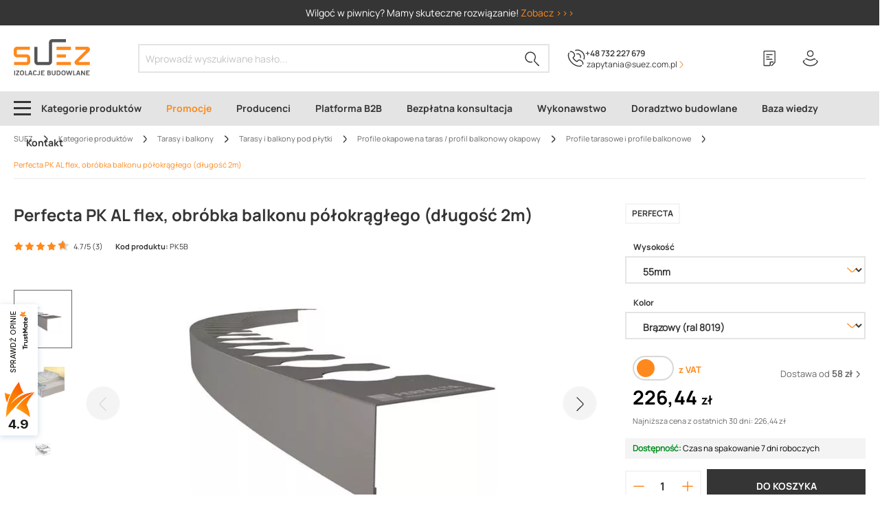

--- FILE ---
content_type: text/html; charset=UTF-8
request_url: https://suez.com.pl/perfecta-pk-al-flex-obrobka-balkonu-polokraglego-dlugosc-2m-4476
body_size: 166892
content:

<!DOCTYPE html>

                <html lang="pl-PL"
        itemscope="itemscope"
        itemtype="https://schema.org/WebPage">
                            
    <head>
                
        
                                <meta charset="utf-8">
            
                            <meta name="viewport"
                      content="width=device-width, initial-scale=1, shrink-to-fit=no">
            
                            <meta name="author"
                      content="">
                <meta name="robots"
                      content="index,follow">
                <meta name="revisit-after"
                      content="15 days">
                <meta name="keywords"
                      content="">
                <meta name="description"
                      content="SUEZ ➤ Perfecta PK AL flex, obróbka balkonu półokrągłego (długość 2m) w atrakcyjnej Cenie ✔️ Wieloletnie doświadczenie ✔️ Szybka dostawa ✔️ Gwarancja jakości ⭐ Kup!">
            
                                <meta property="og:type"
          content="product">
    <meta property="og:site_name"
          content="Suez">
    <meta property="og:url"
          content="https://suez.com.pl/perfecta-pk-al-flex-obrobka-balkonu-polokraglego-dlugosc-2m-4476">
    <meta property="og:title"
          content="Perfecta PK AL flex, obróbka balkonu półokrągłego (długość 2m) (PKALflex) | Dobra Cena | Sklep Online | Rzeszów - SUEZ">

    <meta property="og:description"
          content="SUEZ ➤ Perfecta PK AL flex, obróbka balkonu półokrągłego (długość 2m) w atrakcyjnej Cenie ✔️ Wieloletnie doświadczenie ✔️ Szybka dostawa ✔️ Gwarancja jakości ⭐ Kup!">
    <meta property="og:image"
          content="https://suez.b-cdn.net/media/23/bd/f9/1654167076/6446.jpg">

            <meta property="product:brand"
              content="Perfecta">
    
            <meta property="product:price:amount"
          content="226.44">
    <meta property="product:price:currency"
          content="PLN">
    <meta property="product:product_link"
          content="https://suez.com.pl/perfecta-pk-al-flex-obrobka-balkonu-polokraglego-dlugosc-2m-4476">

    <meta name="twitter:card"
          content="product">
    <meta name="twitter:site"
          content="Suez">
    <meta name="twitter:title"
          content="Perfecta PK AL flex, obróbka balkonu półokrągłego (długość 2m) (PKALflex) | Dobra Cena | Sklep Online | Rzeszów - SUEZ">
    <meta name="twitter:description"
          content="SUEZ ➤ Perfecta PK AL flex, obróbka balkonu półokrągłego (długość 2m) w atrakcyjnej Cenie ✔️ Wieloletnie doświadczenie ✔️ Szybka dostawa ✔️ Gwarancja jakości ⭐ Kup!">
    <meta name="twitter:image"
          content="https://suez.b-cdn.net/media/23/bd/f9/1654167076/6446.jpg">

    

    

                    <script type="application/ld+json">
    {"@context":"https:\/\/schema.org","@type":"Organization","@id":"https:\/\/suez.com.pl\/perfecta-pk-al-flex-obrobka-balkonu-polokraglego-dlugosc-2m-4476#organization","url":"https://suez.com.pl/\/","image":"https:\/\/suez.b-cdn.net\/media\/bc\/54\/9d\/1684409854\/logo-suez.svg","logo":"https:\/\/suez.b-cdn.net\/media\/bc\/54\/9d\/1684409854\/logo-suez.svg"}
    </script>
    <script type="application/ld+json">
        {
            "@context": "http://schema.org",
            "@type": "Store",
            "@id": "https://suez.com.pl/perfecta-pk-al-flex-obrobka-balkonu-polokraglego-dlugosc-2m-4476#store",
            "address": {
                "@type": "PostalAddress",
                "addressLocality": "Rzeszów",
                "streetAddress": "Langiewicza 18",
                "postalCode": "35-021",
                "addressRegion": "Podkarpackie",
                "addressCountry": "Polska"
            },
            "name": "SUEZ Izolacje Budowlane",
            "legalName": "SUEZ Izolacje Budowlane Sp. z o. o.",
            "alternateName": "SUEZ",
            "brand": "SUEZ Izolacje Budowlane",
            "email": "zapytania@suez.com.pl",
            "telephone": "+48573580858",
            "image": "https://suez.b-cdn.net/media/bc/54/9d/1684409854/logo-suez.svg",
            "logo": "https://suez.b-cdn.net/media/bc/54/9d/1684409854/logo-suez.svg",
            "priceRange": "PLN",
            "url": "https://suez.com.pl/",
            "openingHoursSpecification":
            [
                {
                    "@type": "OpeningHoursSpecification",
                    "dayOfWeek": [
                        "Monday",
                        "Tuesday",
                        "Wednesday",
                        "Thursday",
                        "Friday"
                    ],
                    "opens": "7:00",
                    "closes": "16:00"
                }
            ],
            "sameAs": [
                "https://www.facebook.com/suezizolacjebudowlane/",
                "https://www.youtube.com/channel/UCKN9WczL_C1mBkvsJ5s87jQ",
                "https://www.instagram.com/suezizolacjebudowlane/"
            ]
        }
    </script>
    <script type="application/ld+json">
    {
        "@context": "https://schema.org",
        "@type": "WebSite",
        "url": "https://suez.com.pl/",
        "potentialAction": {
            "@type": "SearchAction",
            "target": "https://suez.com.pl/search?search={query}",
            "query": "required"
        }
    }
    </script>

    
        
                                                

                    <link rel="shortcut icon"
                  href="https://suez.b-cdn.net/media/27/b0/05/1715775442/favicon-32x32.png">
        
                                <link rel="apple-touch-icon"
                  sizes="180x180"
                  href="https://suez.b-cdn.net/media/bc/54/9d/1684409854/logo-suez.svg">
                    
            
    
    <link rel="canonical" href="https://suez.com.pl/perfecta-pk-al-flex-obrobka-balkonu-polokraglego-dlugosc-2m-4476">

            
    
                <title itemprop="name">Perfecta PK AL flex, obróbka balkonu półokrągłego (długość 2m) (PKALflex) | Dobra Cena | Sklep Online | Rzeszów - SUEZ</title>
        

                                                                                <link rel="stylesheet"
                      href="https://suez.b-cdn.net/theme/d1619f7e21922bb4626aa24a44a0fbb8/css/all.css?1766386998">
                                    

    
    
    
            <style>
            :root {
                --moorl-advanced-search-width: 600px;
            }
        </style>
    
    <link rel="manifest" href="/manifest.json">

                        <script>
        window.features = {"V6_5_0_0":true,"v6.5.0.0":true,"V6_6_0_0":false,"v6.6.0.0":false,"V6_7_0_0":false,"v6.7.0.0":false,"VUE3":false,"vue3":false,"JOIN_FILTER":false,"join.filter":false,"MEDIA_PATH":false,"media.path":false,"ES_MULTILINGUAL_INDEX":false,"es.multilingual.index":false,"STOCK_HANDLING":true,"stock.handling":true,"ASYNC_THEME_COMPILATION":false,"async.theme.compilation":false,"FEATURE_SWAGCMSEXTENSIONS_1":true,"feature.swagcmsextensions.1":true,"FEATURE_SWAGCMSEXTENSIONS_2":true,"feature.swagcmsextensions.2":true,"FEATURE_SWAGCMSEXTENSIONS_8":true,"feature.swagcmsextensions.8":true,"FEATURE_SWAGCMSEXTENSIONS_63":true,"feature.swagcmsextensions.63":true};
    </script>
        
                
                    <script>
        dataLayer = window.dataLayer || [];
        dataLayer.push({ ecommerce: null });
        
            </script>
                                <script>
        dataLayer = window.dataLayer || [];
        // Clear the previous ecommerce object
        dataLayer.push({ ecommerce: null });
        // Push regular datalayer
        dataLayer.push({"pageTitle":"Perfecta PK AL flex, obr\u00f3bka balkonu p\u00f3\u0142okr\u0105g\u0142ego (d\u0142ugo\u015b\u0107 2m) (PKALflex) | Dobra Cena | Sklep Online | Rzesz\u00f3w - SUEZ","pageSubCategory":"","pageCategoryID":"","pageSubCategoryID":"","pageCountryCode":"pl-PL","pageLanguageCode":"Polski","pageVersion":1,"pageTestVariation":"1","pageValue":1,"pageAttributes":"1","pageCategory":"Product","productID":"e75973170f2a46eea6584db23c273aec","productName":"Perfecta PK AL flex, obr\u00f3bka balkonu p\u00f3\u0142okr\u0105g\u0142ego (d\u0142ugo\u015b\u0107 2m)","productPrice":"226.44","productEAN":"1000000030044","productSku":"PK5B","productManufacturerNumber":"\u200e","productCategory":"Profile tarasowe i profile balkonowe","productCategoryID":"9e0b11f6eb5e4686b7b354fe7c55fb6a","productCurrency":"PLN","visitorLoginState":"Logged Out","visitorType":"NOT LOGGED IN","visitorLifetimeValue":0,"visitorExistingCustomer":"No"});
                // Push new GA4 tags
        dataLayer.push({"event":"view_item","ecommerce":{"currency":"PLN","value":226.44,"items":[{"item_name":"Perfecta PK AL flex, obr\u00f3bka balkonu p\u00f3\u0142okr\u0105g\u0142ego (d\u0142ugo\u015b\u0107 2m)","item_id":"PK5B","price":226.44,"index":0,"item_list_name":"Category","quantity":1,"item_category":"Profile tarasowe i profile balkonowe","item_list_id":"9e0b11f6eb5e4686b7b354fe7c55fb6a","item_brand":"Perfecta"}]}});
                            var google_tag_params = {"ecomm_pagetype":"product","ecomm_pcat":["Profile tarasowe i profile balkonowe"],"ecomm_prodid":"PK5B","ecomm_pname":"Perfecta PK AL flex, obr\u00f3bka balkonu p\u00f3\u0142okr\u0105g\u0142ego (d\u0142ugo\u015b\u0107 2m)","ecomm_pvalue":226.44,"ecomm_totalvalue":226.44}
            dataLayer.push ({
                'event':'remarketingTriggered',
                'google_tag_params': window.google_tag_params
            });
                    </script>
            

                        
                            <script>(function(w,d,s,l,i){w[l]=w[l]||[];w[l].push({'gtm.start':
                            new Date().getTime(),event:'gtm.js'});var f=d.getElementsByTagName(s)[0],
                        j=d.createElement(s),dl=l!='dataLayer'?'&l='+l:'';j.async=true;j.src=
                        'https://www.googletagmanager.com/gtm.js?id='+i+dl;f.parentNode.insertBefore(j,f);
                    })(window,document,'script','dataLayer','GTM-MGCT34B');</script>
                        
                                
            <script>
            window.dataLayer = window.dataLayer || [];
            function gtag() { dataLayer.push(arguments); }

            (() => {
                const analyticsStorageEnabled = document.cookie.split(';').some((item) => item.trim().includes('google-analytics-enabled=1'));
                const adsEnabled = document.cookie.split(';').some((item) => item.trim().includes('google-ads-enabled=1'));

                // Always set a default consent for consent mode v2
                gtag('consent', 'default', {
                    'ad_user_data': adsEnabled ? 'granted' : 'denied',
                    'ad_storage': adsEnabled ? 'granted' : 'denied',
                    'ad_personalization': adsEnabled ? 'granted' : 'denied',
                    'analytics_storage': analyticsStorageEnabled ? 'granted' : 'denied'
                });
            })();
        </script>
            


                            
            
                    
    <script>
        globalThis.crehlerPlaceToPlaceContextToken = "su5LDvL9SmY6RZfeuDTi2H1GmkqUybv4";
        globalThis.crehlerPlaceToPlaceAccessToken = "SWSCSLNZZZN0TFVNVG90ZEXLUG";
    </script>

        
                                            <script>
                window.activeNavigationId = '9e0b11f6eb5e4686b7b354fe7c55fb6a';
                window.router = {
                    'frontend.cart.offcanvas': '/checkout/offcanvas',
                    'frontend.cookie.offcanvas': '/cookie/offcanvas',
                    'frontend.checkout.finish.page': '/checkout/finish',
                    'frontend.checkout.info': '/widgets/checkout/info',
                    'frontend.menu.offcanvas': '/widgets/menu/offcanvas',
                    'frontend.cms.page': '/widgets/cms',
                    'frontend.cms.navigation.page': '/widgets/cms/navigation',
                    'frontend.account.addressbook': '/widgets/account/address-book',
                    'frontend.country.country-data': '/country/country-state-data',
                    'frontend.app-system.generate-token': '/app-system/Placeholder/generate-token',
                    };
                window.salesChannelId = '18608b87063049c8b5a5ad9cc83e601f';
            </script>
        
    <script>
        window.router['flink.responsive-helper.cms-content'] = '/flink/responsive-helper/cms-content'
    </script>


        
    <script>
        window.router['widgets.swag.cmsExtensions.quickview'] = '/swag/cms-extensions/quickview';
        window.router['widgets.swag.cmsExtensions.quickview.variant'] = '/swag/cms-extensions/quickview/variant';
    </script>

    <script>
        window.router['widgets.dvsn.affiliate.set-partner-code'] = '/widgets/dvsn/affiliate/set-partner-code?code=___xxx___';
    </script>

                                <script>
                
                window.breakpoints = {"xs":0,"sm":576,"md":768,"lg":992,"xl":1200};
            </script>
        
        
                        
                            <script>
                window.themeAssetsPublicPath = 'https://suez.b-cdn.net/theme/85654fc3cc2e40b897830c128a3fdc62/assets/';
            </script>
        
                                                                                                <script type="text/javascript" src="https://suez.b-cdn.net/theme/d1619f7e21922bb4626aa24a44a0fbb8/js/all.js?1766386998" defer></script>
                                                            </head>

        <body class="is-ctl-product is-act-index">

            
                
                
    
    <!-- Google Tag Manager Noscript -->
            <noscript>
            <iframe src="https://www.googletagmanager.com/ns.html?id=GTM-MGCT34B"
                    height="0"
                    width="0"
                    style="display:none;visibility:hidden">
            </iframe>
        </noscript>
        <!-- End Google Tag Manager Noscript -->

                        <noscript class="noscript-main">
                
    <div role="alert"
         class="alert alert-info alert-has-icon">
                                                                        
                                                                
                
            <span
                class="icon suez default icon-info">
            <svg width="16" height="16" viewBox="0 0 16 16" fill="none" xmlns="http://www.w3.org/2000/svg">
<path fill-rule="evenodd" clip-rule="evenodd" d="M16 8C16 3.58172 12.4183 0 8 0C3.58172 0 0 3.58172 0 8C0 12.4183 3.58172 16 8 16C12.4183 16 16 12.4183 16 8Z" fill="#FF891C" style="fill:#FF891C !important"/>
<path d="M7.3999 12.6002V6.40022H8.5999V12.6002H7.3999Z" fill="white"/>
<circle cx="8" cy="4" r="1" transform="rotate(-180 8 4)" fill="white"/>
</svg>


        </span>
    
                                                    
                                    
                    <div class="alert-content-container">
                                                    
                                    <div class="alert-content">
                                                    Aby móc w pełnym zakresie korzystać z naszego sklepu, zalecamy włączenie obsługi JavaScript w przeglądarce.
                                            </div>
                
                                                                </div>
            </div>
            </noscript>
        
                    <header class="header-main">
                                      <div class="cr-suez-top-bar" data-crehler-suez-top-bar="true">
      <div class="cr-suez-top-bar__slogan"><div>Wilgoć w piwnicy? Mamy skuteczne rozwiązanie! <a style="color: #ff891c" href="https://suez.com.pl/izolacja-piwnic-od-wewnatrz">Zobacz >>></a></div></div>
    </div>
      
        <div class="container">
        <div class="row align-items-center header-row">
                                            <div class="col-12 col-lg-auto header-logo-col">
                        <div class="header-logo-main">
                    <a class="header-logo-main-link"
               href="/"
               title="Izolacje budowlane Rzeszów - sklep SUEZ">
                                    <picture class="header-logo-picture">
                                                                                
                                                                            
                                                                                    <img src="https://suez.b-cdn.net/media/bc/54/9d/1684409854/logo-suez.svg"
                                     alt="Izolacje budowlane Rzeszów - sklep SUEZ"
                                     class="img-fluid header-logo-main-img">
                                                                        </picture>
                            </a>
            </div>
                </div>
            
                                    <div class="col-12 order-1 col-sm order-sm-1 d-lg-none header-mobile-contact">
                        <div class="phone">
                                        
                
            <span
                class="icon suez default icon-phone-call">
            <svg width="27" height="28" viewBox="0 0 27 28" fill="none" xmlns="http://www.w3.org/2000/svg">
<path style="fill: none" d="M3.61682 4.00286C5.02968 2.59 7.42067 3.35077 9.26826 5.41572C11.1158 7.48066 11.3332 9.98034 9.92035 11.1758C9.81167 11.2845 9.48562 11.6106 8.61617 12.48C8.29012 12.8061 8.29013 13.2408 8.50749 13.5668C9.81167 15.5231 11.4419 17.1533 13.3982 18.5662L13.7242 18.7835C14.0502 19.0009 14.485 19.0009 14.811 18.6749C15.6805 17.8054 16.0065 17.4794 16.1152 17.3707C17.3107 15.9578 19.919 16.2839 21.8753 18.0228C23.8316 19.7617 24.5924 22.2614 23.2882 23.6742" stroke="#ffffff" stroke-width="1.5" stroke-miterlimit="10"/>
<path style="fill: none" d="M21.9838 24.7609C21.9838 24.7609 21.5491 25.1957 21.4404 25.3043C20.2449 26.2825 18.3973 26.3912 16.6584 26.1738C14.2674 25.7391 12.3112 25.087 10.2462 23.7828C9.81148 23.4568 9.37676 23.1307 8.94203 22.9133L8.72467 22.8047C6.65972 21.1744 4.92082 19.3269 3.50796 17.0445C2.20378 14.9796 1.44301 13.132 1.11697 10.741C0.899604 8.89343 0.8996 7.04585 1.87773 5.85035C1.98642 5.74167 2.42114 5.30695 2.42114 5.30695" stroke="#ffffff" stroke-width="1.5" stroke-miterlimit="10"/>
<path style="fill: none" d="M13.724 7.15454C14.8108 6.71981 16.115 6.71981 17.2018 7.15454C19.7015 8.13267 20.897 10.9584 19.8102 13.3494" stroke="#ffffff" stroke-width="1.5" stroke-miterlimit="10"/>
<path style="fill: none" d="M11.6591 1.72055C14.0501 0.742418 16.8758 0.742418 19.3754 1.82923C24.8095 4.00286 27.4179 10.1977 25.2442 15.6318" stroke="#ffffff" stroke-width="1.5" stroke-miterlimit="10"/>
</svg>


        </span>
    
 <a href="tel:+48732227679">+48 732 227 679</a>
                        </div>
                        <div class="mail">
                                        
                
            <span
                class="icon test-default original icon-envelope">
            <svg xmlns="http://www.w3.org/2000/svg" xmlns:xlink="http://www.w3.org/1999/xlink" width="24" height="24" viewBox="0 0 24 24"><defs><path d="m3.7438 5 7.1093 4.9765a2 2 0 0 0 2.2938 0L20.2562 5H3.7438zM22 6.2207l-7.7062 5.3943a4 4 0 0 1-4.5876 0L2 6.2207V18c0 .5523.4477 1 1 1h18c.5523 0 1-.4477 1-1V6.2207zM3 3h18c1.6569 0 3 1.3431 3 3v12c0 1.6569-1.3431 3-3 3H3c-1.6569 0-3-1.3431-3-3V6c0-1.6569 1.3431-3 3-3z" id="icons-default-envelope" /></defs><use xlink:href="#icons-default-envelope" fill="#758CA3" fill-rule="evenodd" /></svg>
        </span>
    
                            <a href="mailto: zapytania@suez.com.pl"> zapytania@suez.com.pl</a>
                        </div>
                    </div>
                            
                            <div class="col-12 order-2 col-sm order-sm-1 header-search-col">
                    <div class="row">
                        <div class="col">
                            
    <div class="collapse"
         id="searchCollapse">
        <div class="header-search">
                            <form action="/search"
                      method="get"
                                                                      data-search-form="true"
                                                                  data-search-widget-options='{&quot;searchWidgetMinChars&quot;:2}'
                      data-url="/suggest?search="
                      class="header-search-form">
                                            <div class="input-group">
                                                            <input type="search"
                                       name="search"
                                       class="form-control header-search-input"
                                       autocomplete="off"
                                       autocapitalize="off"
                                       placeholder="Wprowadź wyszukiwane hasło..."
                                       aria-label="Wprowadź wyszukiwane hasło..."
                                       value=""
                                >
                            
                                                            <button type="submit"
                                        class="btn header-search-btn"
                                        aria-label="Szukaj">
                                    <span class="header-search-icon">
                                                    
                
            <span
                class="icon suez default icon-search">
            <svg width="22" height="22" viewBox="0 0 22 22" fill="none" xmlns="http://www.w3.org/2000/svg">
<path d="M10.85 14.8877C8.25 15.9877 5.05 15.3877 2.95 13.1877C0.35 10.4877 0.35 5.98766 2.95 3.18766C5.75 0.287664 10.35 0.287665 13.15 3.08766C15.65 5.58766 15.95 9.38766 14.05 12.1877C13.55 12.8877 13.65 13.7877 14.15 14.2877L20.75 20.9877" stroke="#333333" stroke-width="1.5" stroke-miterlimit="10"/>
</svg>


        </span>
    
                                    </span>
                                </button>
                                                    </div>
                                    </form>
                    </div>
    </div>
                        </div>
                    </div>
                </div>
                <div class="col-sm-auto d-none d-sm-block d-lg-none header-toggle-col">
                                            <div class="nav-main-toggle">
                                                            <button class="btn nav-main-toggle-btn header-actions-btn"
                                        type="button"
                                        data-offcanvas-menu="true"
                                        aria-label="Menu">
                                                                                        
                
            <span
                class="icon suez default icon-stack">
            <svg width="25" height="21" viewBox="0 0 25 21" fill="none" xmlns="http://www.w3.org/2000/svg">
    <path d="M25 0H0V3H25V0Z" fill="#353535"/>
    <path d="M25 9H0V12H25V9Z" fill="#353535"/>
    <path d="M25 18H0V21H25V18Z" fill="#353535"/>
</svg>


        </span>
    
                                                                    </button>
                                                    </div>
                                    </div>
            
                                            <div class="col-auto cr-suez-header-phone d-none d-lg-flex order-2">
                                
                
            <span
                class="icon suez default icon-phone-call">
            <svg width="27" height="28" viewBox="0 0 27 28" fill="none" xmlns="http://www.w3.org/2000/svg">
<path style="fill: none" d="M3.61682 4.00286C5.02968 2.59 7.42067 3.35077 9.26826 5.41572C11.1158 7.48066 11.3332 9.98034 9.92035 11.1758C9.81167 11.2845 9.48562 11.6106 8.61617 12.48C8.29012 12.8061 8.29013 13.2408 8.50749 13.5668C9.81167 15.5231 11.4419 17.1533 13.3982 18.5662L13.7242 18.7835C14.0502 19.0009 14.485 19.0009 14.811 18.6749C15.6805 17.8054 16.0065 17.4794 16.1152 17.3707C17.3107 15.9578 19.919 16.2839 21.8753 18.0228C23.8316 19.7617 24.5924 22.2614 23.2882 23.6742" stroke="#ffffff" stroke-width="1.5" stroke-miterlimit="10"/>
<path style="fill: none" d="M21.9838 24.7609C21.9838 24.7609 21.5491 25.1957 21.4404 25.3043C20.2449 26.2825 18.3973 26.3912 16.6584 26.1738C14.2674 25.7391 12.3112 25.087 10.2462 23.7828C9.81148 23.4568 9.37676 23.1307 8.94203 22.9133L8.72467 22.8047C6.65972 21.1744 4.92082 19.3269 3.50796 17.0445C2.20378 14.9796 1.44301 13.132 1.11697 10.741C0.899604 8.89343 0.8996 7.04585 1.87773 5.85035C1.98642 5.74167 2.42114 5.30695 2.42114 5.30695" stroke="#ffffff" stroke-width="1.5" stroke-miterlimit="10"/>
<path style="fill: none" d="M13.724 7.15454C14.8108 6.71981 16.115 6.71981 17.2018 7.15454C19.7015 8.13267 20.897 10.9584 19.8102 13.3494" stroke="#ffffff" stroke-width="1.5" stroke-miterlimit="10"/>
<path style="fill: none" d="M11.6591 1.72055C14.0501 0.742418 16.8758 0.742418 19.3754 1.82923C24.8095 4.00286 27.4179 10.1977 25.2442 15.6318" stroke="#ffffff" stroke-width="1.5" stroke-miterlimit="10"/>
</svg>


        </span>
    
                    <div class="cr-suez-header-phone-text">
                        <a href="tel:+48732227679">+48 732 227 679</a>
                        <a href="https://suez.com.pl/kontakt" class="cr-suez-header-phone-contact">
                            <div class="cr-suez-header-phone-contact-text">
                                 zapytania@suez.com.pl
                            </div>
                                        
                
            <span
                class="icon suez default icon-cr-suez-chevron-right-small">
            <svg xmlns="http://www.w3.org/2000/svg" width="12" height="12" viewBox="0 0 12 12" fill="none">
    <path d="M3.15197 1.39774L7.27397 5.51974C7.5684 5.81417 7.50951 6.34414 7.27397 6.57968L3.15197 10.7017L3.79971 11.3494L7.9806 7.16854C8.56945 6.57968 8.56945 5.51974 8.03948 4.98977L3.79971 0.750002L3.15197 1.39774Z" fill="currentColor"/>
</svg>

        </span>
    
                        </a>
                    </div>
                </div>
                                <div class="col-12 order-1 col-sm-auto order-sm-2 header-actions-col">
                    <div class="row g-0">
                                                    <div class="col d-sm-none">
                                <div class="menu-button">
                                                                            <button
                                            class="btn nav-main-toggle-btn header-actions-btn"
                                            type="button"
                                                                                                                                        data-offcanvas-menu="true"
                                                                                        aria-label="Menu"
                                        >
                                                                                                        
                
            <span
                class="icon suez default icon-stack">
            <svg width="25" height="21" viewBox="0 0 25 21" fill="none" xmlns="http://www.w3.org/2000/svg">
    <path d="M25 0H0V3H25V0Z" fill="#353535"/>
    <path d="M25 9H0V12H25V9Z" fill="#353535"/>
    <path d="M25 18H0V21H25V18Z" fill="#353535"/>
</svg>


        </span>
    
                                                                                    </button>
                                                                    </div>
                            </div>
                        
                                                    <div class="col-auto d-sm-none">
                                <div class="search-toggle">
                                    <button class="btn header-actions-btn search-toggle-btn js-search-toggle-btn collapsed"
                                            type="button"
                                            data-bs-toggle="collapse"
                                            data-bs-target="#searchCollapse"
                                            aria-expanded="false"
                                            aria-controls="searchCollapse"
                                            aria-label="Szukaj">
                                                    
                
            <span
                class="icon suez default icon-search">
            <svg width="22" height="22" viewBox="0 0 22 22" fill="none" xmlns="http://www.w3.org/2000/svg">
<path d="M10.85 14.8877C8.25 15.9877 5.05 15.3877 2.95 13.1877C0.35 10.4877 0.35 5.98766 2.95 3.18766C5.75 0.287664 10.35 0.287665 13.15 3.08766C15.65 5.58766 15.95 9.38766 14.05 12.1877C13.55 12.8877 13.65 13.7877 14.15 14.2877L20.75 20.9877" stroke="#333333" stroke-width="1.5" stroke-miterlimit="10"/>
</svg>


        </span>
    
                                    </button>
                                </div>
                            </div>
                        
                        
                            <div class="col-auto">
        <div class="header-wishlist">
            <a class="btn header-wishlist-btn header-actions-btn"
               href="/shopping-list"
               title="Lista zakupowa"
               data-header-checkmark="true"
               aria-label="Lista zakupowa">
                    
            <span class="header-wishlist-icon">
                        
                
            <span
                class="icon suez default icon-heart">
            <svg width="20" height="26" viewBox="0 0 20 26" fill="none" xmlns="http://www.w3.org/2000/svg">
<path d="M16.629 18.6933H12.027C11.6312 18.6933 11.3033 19.0145 11.3033 19.4274V23.6139C11.3033 24.0154 10.9867 24.348 10.5797 24.348H2.22366C1.82791 24.348 1.5 24.0268 1.5 23.6139V2.23407C1.5 1.83263 1.8166 1.5 2.22366 1.5H18.0763C18.4721 1.5 18.8 1.82116 18.8 2.23407V18.9227C18.8 19.1177 18.7208 19.3012 18.5852 19.4389L13.1916 24.91" stroke="#353535" stroke-width="1.5" stroke-miterlimit="10" style="fill: none"/>
<path d="M5.03906 7.04102H15.0572" stroke="#353535" stroke-width="1.5" stroke-miterlimit="10"/>
<path d="M5.03906 10.7334H10.1725" stroke="#353535" stroke-width="1.5" stroke-miterlimit="10"/>
<path d="M5.03906 14.415H14.6841" stroke="#353535" stroke-width="1.5" stroke-miterlimit="10"/>
</svg>


        </span>
    
            <div class="header-checkmark-icon d-none">            
                
            <span
                class="icon suez default icon-orange-checkmark-circle">
            <svg width="16" height="16" viewBox="0 0 16 16" fill="none" xmlns="http://www.w3.org/2000/svg">
<path d="M0 8C0 3.58172 3.58172 0 8 0C12.4183 0 16 3.58172 16 8C16 12.4183 12.4183 16 8 16C3.58172 16 0 12.4183 0 8Z" fill="#FF891C"/>
<path d="M11.8698 4.69349L7.35241 9.67033C6.87663 10.1794 6.4891 10.2019 6.06378 9.84163L4.22038 7.76044L3.01191 8.67906L5.1234 11.0516C6.18669 11.9524 7.47532 11.7811 8.33171 10.8648L13.0395 5.68435L11.8698 4.69349Z" fill="white"/>
</svg>


        </span>
    
</div>
        </span>
    
    
    
    <span class="badge bg-primary header-wishlist-badge"
          id="wishlist-basket"
          data-wishlist-storage="true"
          data-wishlist-storage-options="{&quot;listPath&quot;:&quot;\/wishlist\/list&quot;,&quot;mergePath&quot;:&quot;\/wishlist\/merge&quot;,&quot;pageletPath&quot;:&quot;\/wishlist\/merge\/pagelet&quot;}"
          data-wishlist-widget="true"
          data-wishlist-widget-options="{&quot;showCounter&quot;:true}"
    ></span>
            </a>
        </div>
    </div>
                                <div class="col-auto">
                                <div class="account-menu">
                                        <div class="dropdown">
                    <button class="btn account-menu-btn header-actions-btn"
                    type="button"
                    id="accountWidget"
                                                                data-offcanvas-account-menu="true"
                                        data-bs-toggle="dropdown"
                    aria-haspopup="true"
                    aria-expanded="false"
                    aria-label="Twoje konto"
                    title="Twoje konto">
                            
                
            <span
                class="icon suez default icon-avatar">
            <svg width="24" height="25" viewBox="0 0 24 25" fill="none" xmlns="http://www.w3.org/2000/svg">
<path style="fill: none" d="M8.5394 8.3C10.1394 9.9 12.9394 9.9 14.6394 8.3C16.2394 6.7 16.2394 3.9 14.6394 2.2C13.0394 0.6 10.2394 0.6 8.5394 2.2C6.8394 3.9 6.8394 6.6 8.5394 8.3Z" stroke="#353535" stroke-width="1.5" stroke-miterlimit="10"/>
<path style="fill: none" d="M20.6394 15.3C21.2394 15.8 21.7394 16.4 22.1394 16.9C22.4394 17.3 22.4394 17.7 22.2394 18.1C19.9394 21.5 16.0394 23.7 11.6394 23.6H11.7394C7.33939 23.7 3.33939 21.5 1.13939 18.1C0.939385 17.7 0.939391 17.3 1.23939 16.9C1.63939 16.3 2.33938 15.7 3.03938 15.1" stroke="#353535" stroke-width="1.5" stroke-miterlimit="10"/>
<path style="fill: none" d="M4.1394 14C4.3394 13.8 4.5394 13.7 4.6394 13.6C5.3394 13.1 6.1394 13.1 6.8394 13.6C9.6394 15.5 13.5394 15.5 16.4394 13.6C17.1394 13.1 17.9394 13.1 18.5394 13.6C18.7394 13.8 19.0394 14 19.3394 14.3" stroke="#353535" stroke-width="1.5" stroke-miterlimit="10"/>
</svg>


        </span>
    
            </button>
        
                    <div class="dropdown-menu dropdown-menu-end account-menu-dropdown js-account-menu-dropdown"
                 aria-labelledby="accountWidget">
                

        
            <div class="offcanvas-header">
                            <button class="btn btn-light offcanvas-close js-offcanvas-close">
                                                        
                
            <span
                class="icon suez default icon-x icon-sm">
            <svg width="20" height="20" viewBox="0 0 20 20" fill="none" xmlns="http://www.w3.org/2000/svg">
<path d="M9.97628 8.87907L17.9129 0.942466L19.0114 2.04101L11.0748 9.97762L19.0045 17.9073L17.8944 19.0174L9.96471 11.0877L2.04087 19.0116L0.942325 17.913L8.86617 9.98918L0.923849 2.04685L2.03395 0.93675L9.97628 8.87907Z" fill="black"/>
</svg>


        </span>
    
                    
                                            Zamknij menu
                                    </button>
                    </div>
    
            <div class="offcanvas-body">
                <div class="account-menu">
                                    <div class="dropdown-header account-menu-header">
                    Twoje konto
                </div>
                    
                    <div class="account-menu-login">
            <a href="/account/login"
               title="Zaloguj się"
               class="btn btn-primary btn-flex account-menu-login-button">
                Zaloguj się
            </a>

            <div class="account-menu-register">
                <a class="btn btn-secondary" href="/account/login#register-section"
                   title="Rejestracja">Rejestracja</a>
            </div>
        </div>
    
                    <div class="account-menu-links">
                    <div class="header-account-menu">
        <div class="card account-menu-inner">
                                                        
            
                                                <div class="list-group list-group-flush account-aside-list-group">
                                                                                                                    <a href="/account"
                                   title="Przegląd"
                                   class="list-group-item list-group-item-action account-aside-item">
                                    Przegląd
                                </a>
                            
                            
                                                                                            <a href="/account/profile"
                                   title="Moje dane"
                                   class="list-group-item list-group-item-action account-aside-item">
                                    Moje dane
                                </a>
                            
                            
                                                                                            <a href="/account/address"
                                   title="Moje adresy"
                                   class="list-group-item list-group-item-action account-aside-item">
                                    Moje adresy
                                </a>
                            
                            
                                                                                            <a href="/account/payment"
                                   title="Metody płatności"
                                   class="list-group-item list-group-item-action account-aside-item">
                                    Metody płatności
                                </a>
                            
                            
                                                                
                                        <a href="/account/order"
                                   title="Moje zamówienia"
                                   class="list-group-item list-group-item-action account-aside-item">
                                    Moje zamówienia
                                </a>
                            

                            
                                                                                         
                                                                                                                        
                                                            <a href="/account/return-or-claim"
                                   title="Zwroty i reklamacje"
                                   class="list-group-item list-group-item-action account-aside-item">
                                    Zwroty i reklamacje
                                </a>
                                                    
                                                                                                </div>
                                    </div>
    </div>
            </div>
            </div>
        </div>
                </div>
            </div>
                                </div>
                            </div>
                        

                                                    <div class="col-auto">
                                <div
                                    class="header-cart"
                                                                                                                data-offcanvas-cart="true"
                                                                    >
                                    <a class="btn header-cart-btn header-actions-btn"
                                       href="/checkout/cart"
                                       data-cart-widget="true"
                                       title="Koszyk"
                                       aria-label="Koszyk">
                                            <span class="header-cart-icon">
                    
                
            <span
                class="icon suez default icon-bag">
            <svg width="31" height="24" viewBox="0 0 31 24" fill="none" xmlns="http://www.w3.org/2000/svg">
<path d="M0 1H4.6C5 1 5.4 1.3 5.5 1.6L6.4 4.8C6.5 5.2 6.8 5.4 7.3 5.4H28.9C29.5 5.4 30 5.9 29.8 6.6L28.2 12.4C28.1 12.8 27.8 13 27.3 13H11.4C10 13 8.9 14.1 8.9 15.5C8.9 16.9 10 18 11.4 18H28.3" stroke="#353535" stroke-width="1.5" stroke-miterlimit="10" style="fill: none"/>
<path d="M15.5 8V12.8" stroke="#353535" stroke-width="1.5" stroke-miterlimit="10" style="fill: none"/>
<path d="M21.9 8V12.8" stroke="#353535" stroke-width="1.5" stroke-miterlimit="10" style="fill: none"/>
<path d="M20.6 21.1C20.6 22.2 21.5 23.2 22.7 23.2C23.9 23.2 24.8 22.3 24.8 21.1" stroke="#353535" stroke-width="1.5" stroke-miterlimit="10" style="fill: none"/>
<path d="M12.5 21.1C12.5 22.2 13.4 23.2 14.6 23.2C15.7 23.2 16.7 22.3 16.7 21.1" stroke="#353535" stroke-width="1.5" stroke-miterlimit="10" style="fill: none"/>
<path d="M8 8.20001C8 8.40001 8.1 8.70001 8.2 8.90001L10.4 13.2" stroke="#353535" stroke-width="1.5" stroke-miterlimit="10" style="fill: none"/>
</svg>


        </span>
    
    </span>
                                        </a>
                                </div>
                            </div>
                                            </div>
                </div>
            
                    </div>
            </header>
        
                    <div class="nav-main">
                                        <div class="main-navigation"
         id="mainNavigation"
         data-flyout-menu="true">
                    <div class="container">
                                    <nav class="nav main-navigation-menu"
                        itemscope="itemscope"
                        itemtype="http://schema.org/SiteNavigationElement">
                        
                                    <a class="nav-link main-navigation-link home-link"
           href="/"
           itemprop="url"
           title="Home">
                        
                
            <span
                class="icon suez default icon-list">
            <svg width="25" height="21" viewBox="0 0 25 21" fill="none" xmlns="http://www.w3.org/2000/svg">
    <path d="M25 0H0V3H25V0Z" fill="#353535"/>
    <path d="M25 9H0V12H25V9Z" fill="#353535"/>
    <path d="M25 18H0V21H25V18Z" fill="#353535"/>
</svg>


        </span>
    
        </a>
    
                                                    
                                                                                            
                                                            <a class="nav-link main-navigation-link active"href="https://suez.com.pl/kategorie-produktow"
            itemprop="url"
            data-flyout-menu-trigger="a36341cda1da45989a90c3891e46194c"                        title="Kategorie produktów">
            <div class="main-navigation-link-text">
                <span itemprop="name">Kategorie produktów</span>
            </div>
        </a>
    </span>
                                                                                            
                                                                                    <a class="nav-link main-navigation-link"style="--cr-suez-text-color: #ff891c;--cr-suez-text-color-hover: #ff891c;"href="https://suez.com.pl/promocje"
            itemprop="url"
                                    title="Promocje ">
            <div class="main-navigation-link-text">
                <span itemprop="name">Promocje </span>
            </div>
        </a>
    </span>
                                                                                            
                                                            <div class="nav-link main-navigation-link"                data-flyout-menu-trigger="2de1b63223f7462eb5d0fd20c9bc7d89"
                            title="Producenci">
            <div class="main-navigation-link-text">
                <span itemprop="name">Producenci</span>
            </div>
        </div>
    </span>
                                                                                            
                                                            <a class="nav-link main-navigation-link"href="https://suez.com.pl/platforma-b2b"
            itemprop="url"
                                    title="Platforma B2B">
            <div class="main-navigation-link-text">
                <span itemprop="name">Platforma B2B</span>
            </div>
        </a>
    </span>
                                                                                            
                                                            <a class="nav-link main-navigation-link"href="https://suez.com.pl/bezplatna-konsultacja-online"
            itemprop="url"
                                    title="Bezpłatna konsultacja ">
            <div class="main-navigation-link-text">
                <span itemprop="name">Bezpłatna konsultacja </span>
            </div>
        </a>
    </span>
                                                                                            
                                                            <a class="nav-link main-navigation-link"href="https://suez.com.pl/wykonawstwo"
            itemprop="url"
            data-flyout-menu-trigger="4784063841eb4475a31c17f7f7fdd200"                        title="Wykonawstwo">
            <div class="main-navigation-link-text">
                <span itemprop="name">Wykonawstwo</span>
            </div>
        </a>
    </span>
                                                                                            
                                                            <a class="nav-link main-navigation-link"href="https://suez.com.pl/doradztwo-budowlane"
            itemprop="url"
                                    title=" Doradztwo budowlane">
            <div class="main-navigation-link-text">
                <span itemprop="name"> Doradztwo budowlane</span>
            </div>
        </a>
    </span>
                                                                                            
                                                            <div class="nav-link main-navigation-link"                data-flyout-menu-trigger="a4342cfaa421467aa56f9a6603d43101"
                            title="Baza wiedzy">
            <div class="main-navigation-link-text">
                <span itemprop="name">Baza wiedzy</span>
            </div>
        </div>
    </span>
                                                                                            
                                                            <a class="nav-link main-navigation-link"href="https://suez.com.pl/kontakt"
            itemprop="url"
                                    title="Kontakt">
            <div class="main-navigation-link-text">
                <span itemprop="name">Kontakt</span>
            </div>
        </a>
    </span>
                                                                        </nav>
                            </div>
        
                                                                                                                                                                                                                                                                                                                                                                                                                                            
                                                <div class="navigation-flyouts">
                                                                                                                        
    
    <div class="navigation-flyout "
         data-flyout-menu-id="a36341cda1da45989a90c3891e46194c">
        <div class="container">
                                                <div class="row navigation-flyout-bar">
                            <div class="col">
                    <div class="navigation-flyout-category-link">
                                                                                    <a class="nav-link"
                                   href="https://suez.com.pl/kategorie-produktow"
                                   itemprop="url"
                                   title="Kategorie produktów">
                                                                            Do kategorii Kategorie produktów
                                                    
    
            <span
                class="icon test-solid original icon-arrow-right icon-primary">
            <svg xmlns="http://www.w3.org/2000/svg" xmlns:xlink="http://www.w3.org/1999/xlink" width="16" height="16" viewBox="0 0 16 16"><defs><path id="icons-solid-arrow-right" d="M6.7071 6.2929c-.3905-.3905-1.0237-.3905-1.4142 0-.3905.3905-.3905 1.0237 0 1.4142l3 3c.3905.3905 1.0237.3905 1.4142 0l3-3c.3905-.3905.3905-1.0237 0-1.4142-.3905-.3905-1.0237-.3905-1.4142 0L9 8.5858l-2.2929-2.293z" /></defs><use transform="rotate(-90 9 8.5)" xlink:href="#icons-solid-arrow-right" fill="#758CA3" fill-rule="evenodd" /></svg>
        </span>
    
                                                                    </a>
                                                                        </div>
                </div>
            
                            <div class="col-auto">
                    <div class="navigation-flyout-close js-close-flyout-menu">
                                                                                                
                
            <span
                class="icon suez default icon-x">
            <svg width="20" height="20" viewBox="0 0 20 20" fill="none" xmlns="http://www.w3.org/2000/svg">
<path d="M9.97628 8.87907L17.9129 0.942466L19.0114 2.04101L11.0748 9.97762L19.0045 17.9073L17.8944 19.0174L9.96471 11.0877L2.04087 19.0116L0.942325 17.913L8.86617 9.98918L0.923849 2.04685L2.03395 0.93675L9.97628 8.87907Z" fill="black"/>
</svg>


        </span>
    
                                                                        </div>
                </div>
                    </div>
    
            <div class="row navigation-flyout-content">
                            <div class="col">
                    <div class="navigation-flyout-categories">
                                                        
                    
    
    <div class="row navigation-flyout-categories is-level-0">
                                            
                            <div class="col-3 navigation-flyout-col">
                                <a class="nav-item nav-link navigation-flyout-link is-level-0
           has-subcategory            "
           href="https://suez.com.pl/pokrycie-dachow-plaskich"
                      title="Pokrycie dachów płaskich">
            <span>Pokrycie dachów płaskich</span>
        </a>
    
                                                                            
        
    
    <div class="navigation-flyout-categories is-level-1">
                                            
                            <div class="navigation-flyout-col">
                                <a class="nav-item nav-link navigation-flyout-link is-level-1
                      "
           href="https://suez.com.pl/pokrycie-dachow-plaskich/paroizolacja"
                      title="Paroizolacja">
            <span>Paroizolacja</span>
        </a>
    
                                                                            
        
    
    <div class="navigation-flyout-categories is-level-2">
            </div>
                                                            </div>
                                                        
                            <div class="navigation-flyout-col">
                                <a class="nav-item nav-link navigation-flyout-link is-level-1
           has-subcategory            "
           href="https://suez.com.pl/pokrycie-dachow-plaskich/papy-termozgrzewalne"
                      title="Papy dachowe">
            <span>Papy dachowe</span>
        </a>
    
                                                                            
        
    
    <div class="navigation-flyout-categories is-level-2">
                                            
                            <div class="navigation-flyout-col">
                                <a class="nav-item nav-link navigation-flyout-link is-level-2
                      "
           href="https://suez.com.pl/pokrycie-dachow-plaskich/papy-dachowe/papy-podkladowe"
                      title="Papy podkładowe">
            <span>Papy podkładowe</span>
        </a>
    
                                                                            
        
    
    <div class="navigation-flyout-categories is-level-3">
            </div>
                                                            </div>
                                                        
                            <div class="navigation-flyout-col">
                                <a class="nav-item nav-link navigation-flyout-link is-level-2
                      "
           href="https://suez.com.pl/pokrycie-dachow-plaskich/papy-dachowe/papy-wierzchniego-krycia"
                      title="Papy wierzchniego krycia">
            <span>Papy wierzchniego krycia</span>
        </a>
    
                                                                            
        
    
    <div class="navigation-flyout-categories is-level-3">
            </div>
                                                            </div>
                                                        
                            <div class="navigation-flyout-col">
                                <a class="nav-item nav-link navigation-flyout-link is-level-2
                      "
           href="https://suez.com.pl/pokrycie-dachow-plaskich/papy-dachowe/papy-samoprzylepne"
                      title="Papy samoprzylepne">
            <span>Papy samoprzylepne</span>
        </a>
    
                                                                            
        
    
    <div class="navigation-flyout-categories is-level-3">
            </div>
                                                            </div>
                                                        
                            <div class="navigation-flyout-col">
                                <a class="nav-item nav-link navigation-flyout-link is-level-2
                      "
           href="https://suez.com.pl/pokrycie-dachow-plaskich/papy-dachowe/akcesoria-do-montazu-pap"
                      title="Akcesoria do montażu pap">
            <span>Akcesoria do montażu pap</span>
        </a>
    
                                                                            
        
    
    <div class="navigation-flyout-categories is-level-3">
            </div>
                                                            </div>
                        </div>
                                                            </div>
                                                        
                            <div class="navigation-flyout-col">
                                <a class="nav-item nav-link navigation-flyout-link is-level-1
           has-subcategory            "
           href="https://suez.com.pl/pokrycie-dachow-plaskich/membrany-dachowe"
                      title="Membrany dachowe">
            <span>Membrany dachowe</span>
        </a>
    
                                                                            
        
    
    <div class="navigation-flyout-categories is-level-2">
                                            
                            <div class="navigation-flyout-col">
                                <a class="nav-item nav-link navigation-flyout-link is-level-2
                      "
           href="https://suez.com.pl/pokrycie-dachow-plaskich/membrany-dachowe/membrany-epdm"
                      title="Membrany EPDM">
            <span>Membrany EPDM</span>
        </a>
    
                                                                            
        
    
    <div class="navigation-flyout-categories is-level-3">
            </div>
                                                            </div>
                                                        
                            <div class="navigation-flyout-col">
                                <a class="nav-item nav-link navigation-flyout-link is-level-2
                      "
           href="https://suez.com.pl/pokrycie-dachow-plaskich/membrany-dachowe/membrany-pvc"
                      title="Membrany PVC">
            <span>Membrany PVC</span>
        </a>
    
                                                                            
        
    
    <div class="navigation-flyout-categories is-level-3">
            </div>
                                                            </div>
                                                        
                            <div class="navigation-flyout-col">
                                <a class="nav-item nav-link navigation-flyout-link is-level-2
                      "
           href="https://suez.com.pl/pokrycie-dachow-plaskich/membrany-dachowe/membrany-tpo-fpo"
                      title="Membrany TPO/FPO">
            <span>Membrany TPO/FPO</span>
        </a>
    
                                                                            
        
    
    <div class="navigation-flyout-categories is-level-3">
            </div>
                                                            </div>
                        </div>
                                                            </div>
                                                        
                            <div class="navigation-flyout-col">
                                <a class="nav-item nav-link navigation-flyout-link is-level-1
           has-subcategory            "
           href="https://suez.com.pl/pokrycie-dachow-plaskich/wpusty-i-akcesoria"
                      title="Wpusty i akcesoria">
            <span>Wpusty i akcesoria</span>
        </a>
    
                                                                            
        
    
    <div class="navigation-flyout-categories is-level-2">
                                            
                            <div class="navigation-flyout-col">
                                <a class="nav-item nav-link navigation-flyout-link is-level-2
                      "
           href="https://suez.com.pl/pokrycie-dachow-plaskich/wpusty-i-akcesoria/wpusty-nieogrzewane"
                      title="Wpusty nieogrzewane">
            <span>Wpusty nieogrzewane</span>
        </a>
    
                                                                            
        
    
    <div class="navigation-flyout-categories is-level-3">
            </div>
                                                            </div>
                                                        
                            <div class="navigation-flyout-col">
                                <a class="nav-item nav-link navigation-flyout-link is-level-2
                      "
           href="https://suez.com.pl/pokrycie-dachow-plaskich/wpusty-i-akcesoria/wpusty-ogrzewane"
                      title="Wpusty ogrzewane">
            <span>Wpusty ogrzewane</span>
        </a>
    
                                                                            
        
    
    <div class="navigation-flyout-categories is-level-3">
            </div>
                                                            </div>
                                                        
                            <div class="navigation-flyout-col">
                                <a class="nav-item nav-link navigation-flyout-link is-level-2
                      "
           href="https://suez.com.pl/pokrycie-dachow-plaskich/wpusty-i-akcesoria/akcesoria-do-wpustow"
                      title="Akcesoria do wpustów">
            <span>Akcesoria do wpustów</span>
        </a>
    
                                                                            
        
    
    <div class="navigation-flyout-categories is-level-3">
            </div>
                                                            </div>
                                                        
                            <div class="navigation-flyout-col">
                                <a class="nav-item nav-link navigation-flyout-link is-level-2
                      "
           href="https://suez.com.pl/pokrycie-dachow-plaskich/wpusty-i-akcesoria/rzygacze-dachowe"
                      title="Rzygacze dachowe">
            <span>Rzygacze dachowe</span>
        </a>
    
                                                                            
        
    
    <div class="navigation-flyout-categories is-level-3">
            </div>
                                                            </div>
                                                        
                            <div class="navigation-flyout-col">
                                <a class="nav-item nav-link navigation-flyout-link is-level-2
                      "
           href="https://suez.com.pl/pokrycie-dachow-plaskich/wpusty-i-akcesoria/przelewy-bezpieczenstwa"
                      title="Przelewy bezpieczeństwa">
            <span>Przelewy bezpieczeństwa</span>
        </a>
    
                                                                            
        
    
    <div class="navigation-flyout-categories is-level-3">
            </div>
                                                            </div>
                                                        
                            <div class="navigation-flyout-col">
                                <a class="nav-item nav-link navigation-flyout-link is-level-2
                      "
           href="https://suez.com.pl/pokrycie-dachow-plaskich/wpusty-i-akcesoria/przepusty-dachowe"
                      title="Przepusty dachowe">
            <span>Przepusty dachowe</span>
        </a>
    
                                                                            
        
    
    <div class="navigation-flyout-categories is-level-3">
            </div>
                                                            </div>
                                                        
                            <div class="navigation-flyout-col">
                                <a class="nav-item nav-link navigation-flyout-link is-level-2
                      "
           href="https://suez.com.pl/pokrycie-dachow-plaskich/wpusty-i-akcesoria/kominki-wentylacyjne-i-odpowietrzajace"
                      title="Kominki wentylacyjne i odpowietrzające">
            <span>Kominki wentylacyjne i odpowietrzające</span>
        </a>
    
                                                                            
        
    
    <div class="navigation-flyout-categories is-level-3">
            </div>
                                                            </div>
                                                        
                            <div class="navigation-flyout-col">
                                <a class="nav-item nav-link navigation-flyout-link is-level-2
                      "
           href="https://suez.com.pl/pokrycie-dachow-plaskich/wpusty-i-akcesoria/kosze-zlewowe"
                      title="Kosze zlewowe">
            <span>Kosze zlewowe</span>
        </a>
    
                                                                            
        
    
    <div class="navigation-flyout-categories is-level-3">
            </div>
                                                            </div>
                                                        
                            <div class="navigation-flyout-col">
                                <a class="nav-item nav-link navigation-flyout-link is-level-2
                      "
           href="https://suez.com.pl/pokrycie-dachow-plaskich/wpusty-i-akcesoria/rury-spustowe"
                      title="Rury spustowe">
            <span>Rury spustowe</span>
        </a>
    
                                                                            
        
    
    <div class="navigation-flyout-categories is-level-3">
            </div>
                                                            </div>
                        </div>
                                                            </div>
                                                        
                            <div class="navigation-flyout-col">
                                <a class="nav-item nav-link navigation-flyout-link is-level-1
                      "
           href="https://suez.com.pl/pokrycie-dachow-plaskich/dachy-zielone"
                      title="Dachy zielone">
            <span>Dachy zielone</span>
        </a>
    
                                                                            
        
    
    <div class="navigation-flyout-categories is-level-2">
            </div>
                                                            </div>
                                                        
                            <div class="navigation-flyout-col">
                                <a class="nav-item nav-link navigation-flyout-link is-level-1
                      "
           href="https://suez.com.pl/pokrycie-dachow-plaskich/izolacja-i-renowacja-dachow-plaskich"
                      title="Izolacja i renowacja dachów płaskich">
            <span>Izolacja i renowacja dachów płaskich</span>
        </a>
    
                                                                            
        
    
    <div class="navigation-flyout-categories is-level-2">
            </div>
                                                            </div>
                                                        
                            <div class="navigation-flyout-col">
                                <a class="nav-item nav-link navigation-flyout-link is-level-1
                      "
           href="https://suez.com.pl/pokrycie-dachow-plaskich/systemy-zabezpieczajace-bhp"
                      title="Systemy zabezpieczające BHP">
            <span>Systemy zabezpieczające BHP</span>
        </a>
    
                                                                            
        
    
    <div class="navigation-flyout-categories is-level-2">
            </div>
                                                            </div>
                                                        
                            <div class="navigation-flyout-col">
                                <a class="nav-item nav-link navigation-flyout-link is-level-1
                      "
           href="https://suez.com.pl/pokrycie-dachow-plaskich/profile-attykowe-aluminiowe"
                      title="Profile attykowe aluminiowe">
            <span>Profile attykowe aluminiowe</span>
        </a>
    
                                                                            
        
    
    <div class="navigation-flyout-categories is-level-2">
            </div>
                                                            </div>
                                                        
                            <div class="navigation-flyout-col">
                                <a class="nav-item nav-link navigation-flyout-link is-level-1
                      "
           href="https://suez.com.pl/pokrycie-dachow-plaskich/wylazy-dachowe"
                      title="Wyłazy dachowe">
            <span>Wyłazy dachowe</span>
        </a>
    
                                                                            
        
    
    <div class="navigation-flyout-categories is-level-2">
            </div>
                                                            </div>
                        </div>
                                                            </div>
                                                        
                            <div class="col-3 navigation-flyout-col">
                                <a class="nav-item nav-link navigation-flyout-link is-level-0
           has-subcategory             active"
           href="https://suez.com.pl/tarasy-i-balkony"
                      title="Tarasy i balkony">
            <span>Tarasy i balkony</span>
        </a>
    
                                                                            
        
    
    <div class="navigation-flyout-categories is-level-1">
                                            
                            <div class="navigation-flyout-col">
                                <a class="nav-item nav-link navigation-flyout-link is-level-1
           has-subcategory            "
           href="https://suez.com.pl/tarasy-i-balkony/tarasy-i-balkony-wentylowane"
                      title="Tarasy i balkony wentylowane">
            <span>Tarasy i balkony wentylowane</span>
        </a>
    
                                                                            
        
    
    <div class="navigation-flyout-categories is-level-2">
                                            
                            <div class="navigation-flyout-col">
                                <a class="nav-item nav-link navigation-flyout-link is-level-2
                      "
           href="https://suez.com.pl/tarasy-i-balkony/tarasy-i-balkony-wentylowane/podkladki-tarasowe"
                      title="Podkładki tarasowe">
            <span>Podkładki tarasowe</span>
        </a>
    
                                                                            
        
    
    <div class="navigation-flyout-categories is-level-3">
            </div>
                                                            </div>
                                                        
                            <div class="navigation-flyout-col">
                                <a class="nav-item nav-link navigation-flyout-link is-level-2
                      "
           href="https://suez.com.pl/tarasy-i-balkony/tarasy-i-balkony-wentylowane/podstawki-wsporniki-tarasowe"
                      title="Podstawki (wsporniki) tarasowe">
            <span>Podstawki (wsporniki) tarasowe</span>
        </a>
    
                                                                            
        
    
    <div class="navigation-flyout-categories is-level-3">
            </div>
                                                            </div>
                                                        
                            <div class="navigation-flyout-col">
                                <a class="nav-item nav-link navigation-flyout-link is-level-2
                      "
           href="https://suez.com.pl/tarasy-i-balkony/tarasy-i-balkony-wentylowane/profile-okapowe-do-tarasow-wentylowanych"
                      title="Profile okapowe do tarasów wentylowanych">
            <span>Profile okapowe do tarasów wentylowanych</span>
        </a>
    
                                                                            
        
    
    <div class="navigation-flyout-categories is-level-3">
            </div>
                                                            </div>
                                                        
                            <div class="navigation-flyout-col">
                                <a class="nav-item nav-link navigation-flyout-link is-level-2
                      "
           href="https://suez.com.pl/tarasy-i-balkony/tarasy-i-balkony-wentylowane/izolacje-tarasowe-szpachlowane"
                      title="Izolacje tarasowe szpachlowane">
            <span>Izolacje tarasowe szpachlowane</span>
        </a>
    
                                                                            
        
    
    <div class="navigation-flyout-categories is-level-3">
            </div>
                                                            </div>
                                                        
                            <div class="navigation-flyout-col">
                                <a class="nav-item nav-link navigation-flyout-link is-level-2
                      "
           href="https://suez.com.pl/tarasy-i-balkony/tarasy-i-balkony-wentylowane/hydroizolacje-rolowane"
                      title="Hydroizolacje rolowane">
            <span>Hydroizolacje rolowane</span>
        </a>
    
                                                                            
        
    
    <div class="navigation-flyout-categories is-level-3">
            </div>
                                                            </div>
                                                        
                            <div class="navigation-flyout-col">
                                <a class="nav-item nav-link navigation-flyout-link is-level-2
                      "
           href="https://suez.com.pl/tarasy-i-balkony/tarasy-i-balkony-wentylowane/odprowadzanie-wody"
                      title="Odprowadzanie wody">
            <span>Odprowadzanie wody</span>
        </a>
    
                                                                            
        
    
    <div class="navigation-flyout-categories is-level-3">
            </div>
                                                            </div>
                        </div>
                                                            </div>
                                                        
                            <div class="navigation-flyout-col">
                                <a class="nav-item nav-link navigation-flyout-link is-level-1
           has-subcategory             active"
           href="https://suez.com.pl/tarasy-i-balkony/tarasy-i-balkony-pod-plytki"
                      title="Tarasy i balkony pod płytki">
            <span>Tarasy i balkony pod płytki</span>
        </a>
    
                                                                            
        
    
    <div class="navigation-flyout-categories is-level-2">
                                            
                            <div class="navigation-flyout-col">
                                <a class="nav-item nav-link navigation-flyout-link is-level-2
                      "
           href="https://suez.com.pl/tarasy-i-balkony/tarasy-i-balkony-pod-plytki/paroizolacja-na-taras-nad-pomieszczeniem-ogrzewanym"
                      title="Paroizolacja na taras nad pomieszczeniem ogrzewanym">
            <span>Paroizolacja na taras nad pomieszczeniem ogrzewanym</span>
        </a>
    
                                                                            
        
    
    <div class="navigation-flyout-categories is-level-3">
            </div>
                                                            </div>
                                                        
                            <div class="navigation-flyout-col">
                                <a class="nav-item nav-link navigation-flyout-link is-level-2
           has-subcategory             active"
           href="https://suez.com.pl/tarasy-i-balkony/tarasy-i-balkony-pod-plytki/profile-okapowe-na-taras-profil-balkonowy-okapowy"
                      title="Profile okapowe na taras / profil balkonowy okapowy">
            <span>Profile okapowe na taras / profil balkonowy okapowy</span>
        </a>
    
                                                                            
        
    
    <div class="navigation-flyout-categories is-level-3">
                                            
                            <div class="navigation-flyout-col">
                                <a class="nav-item nav-link navigation-flyout-link is-level-3
                       active"
           href="https://suez.com.pl/tarasy-i-balkony/tarasy-i-balkony-pod-plytki/profile-okapowe-na-taras-profil-balkonowy-okapowy/profile-tarasowe-i-profile-balkonowe"
                      title="Profile tarasowe i profile balkonowe">
            <span>Profile tarasowe i profile balkonowe</span>
        </a>
    
                                                                                </div>
                        </div>
                                                            </div>
                                                        
                            <div class="navigation-flyout-col">
                                <a class="nav-item nav-link navigation-flyout-link is-level-2
                      "
           href="https://suez.com.pl/tarasy-i-balkony/tarasy-i-balkony-pod-plytki/maty-kompensujace-i-drenazowe"
                      title="Maty kompensujące i drenażowe">
            <span>Maty kompensujące i drenażowe</span>
        </a>
    
                                                                            
        
    
    <div class="navigation-flyout-categories is-level-3">
            </div>
                                                            </div>
                                                        
                            <div class="navigation-flyout-col">
                                <a class="nav-item nav-link navigation-flyout-link is-level-2
                      "
           href="https://suez.com.pl/tarasy-i-balkony/tarasy-i-balkony-pod-plytki/grunty"
                      title="Grunty">
            <span>Grunty</span>
        </a>
    
                                                                            
        
    
    <div class="navigation-flyout-categories is-level-3">
            </div>
                                                            </div>
                                                        
                            <div class="navigation-flyout-col">
                                <a class="nav-item nav-link navigation-flyout-link is-level-2
                      "
           href="https://suez.com.pl/tarasy-i-balkony/tarasy-i-balkony-pod-plytki/izolacje-pod-plytki"
                      title="Izolacje pod płytki">
            <span>Izolacje pod płytki</span>
        </a>
    
                                                                            
        
    
    <div class="navigation-flyout-categories is-level-3">
            </div>
                                                            </div>
                                                        
                            <div class="navigation-flyout-col">
                                <a class="nav-item nav-link navigation-flyout-link is-level-2
                      "
           href="https://suez.com.pl/tarasy-i-balkony/tarasy-i-balkony-pod-plytki/uszczelnienie-narozy-i-profili"
                      title="Uszczelnienie naroży i profili">
            <span>Uszczelnienie naroży i profili</span>
        </a>
    
                                                                            
        
    
    <div class="navigation-flyout-categories is-level-3">
            </div>
                                                            </div>
                                                        
                            <div class="navigation-flyout-col">
                                <a class="nav-item nav-link navigation-flyout-link is-level-2
                      "
           href="https://suez.com.pl/tarasy-i-balkony/tarasy-i-balkony-pod-plytki/kleje"
                      title="Kleje">
            <span>Kleje</span>
        </a>
    
                                                                            
        
    
    <div class="navigation-flyout-categories is-level-3">
            </div>
                                                            </div>
                                                        
                            <div class="navigation-flyout-col">
                                <a class="nav-item nav-link navigation-flyout-link is-level-2
                      "
           href="https://suez.com.pl/tarasy-i-balkony/tarasy-i-balkony-pod-plytki/fugi-elastyczne"
                      title="Fugi elastyczne">
            <span>Fugi elastyczne</span>
        </a>
    
                                                                            
        
    
    <div class="navigation-flyout-categories is-level-3">
            </div>
                                                            </div>
                        </div>
                                                            </div>
                                                        
                            <div class="navigation-flyout-col">
                                <a class="nav-item nav-link navigation-flyout-link is-level-1
           has-subcategory            "
           href="https://suez.com.pl/tarasy-i-balkony/tarasy-i-balkony-z-zywicy"
                      title="Tarasy i balkony z żywicy">
            <span>Tarasy i balkony z żywicy</span>
        </a>
    
                                                                            
        
    
    <div class="navigation-flyout-categories is-level-2">
                                            
                            <div class="navigation-flyout-col">
                                <a class="nav-item nav-link navigation-flyout-link is-level-2
                      "
           href="https://suez.com.pl/tarasy-i-balkony/tarasy-i-balkony-z-zywicy/profile-balkonowe-pod-zywice"
                      title="Profile balkonowe pod żywice">
            <span>Profile balkonowe pod żywice</span>
        </a>
    
                                                                            
        
    
    <div class="navigation-flyout-categories is-level-3">
            </div>
                                                            </div>
                                                        
                            <div class="navigation-flyout-col">
                                <a class="nav-item nav-link navigation-flyout-link is-level-2
                      "
           href="https://suez.com.pl/tarasy-i-balkony/tarasy-i-balkony-z-zywicy/tasmy-wzmacniajace-naroza-tarasow-i-balkonow"
                      title="Taśmy wzmacniające naroża tarasów i balkonów">
            <span>Taśmy wzmacniające naroża tarasów i balkonów</span>
        </a>
    
                                                                            
        
    
    <div class="navigation-flyout-categories is-level-3">
            </div>
                                                            </div>
                                                        
                            <div class="navigation-flyout-col">
                                <a class="nav-item nav-link navigation-flyout-link is-level-2
                      "
           href="https://suez.com.pl/tarasy-i-balkony/tarasy-i-balkony-z-zywicy/zywice-na-balkony-i-tarasy"
                      title="Żywice na balkony i tarasy">
            <span>Żywice na balkony i tarasy</span>
        </a>
    
                                                                            
        
    
    <div class="navigation-flyout-categories is-level-3">
            </div>
                                                            </div>
                                                        
                            <div class="navigation-flyout-col">
                                <a class="nav-item nav-link navigation-flyout-link is-level-2
                      "
           href="https://suez.com.pl/tarasy-i-balkony/tarasy-i-balkony-z-zywicy/wpusty-z-kolnierzem-do-zywic"
                      title="Wpusty z kołnierzem do żywic">
            <span>Wpusty z kołnierzem do żywic</span>
        </a>
    
                                                                            
        
    
    <div class="navigation-flyout-categories is-level-3">
            </div>
                                                            </div>
                        </div>
                                                            </div>
                                                        
                            <div class="navigation-flyout-col">
                                <a class="nav-item nav-link navigation-flyout-link is-level-1
                      "
           href="https://suez.com.pl/tarasy-i-balkony/wpusty-balkonowe-i-tarasowe"
                      title="Wpusty balkonowe i tarasowe">
            <span>Wpusty balkonowe i tarasowe</span>
        </a>
    
                                                                            
        
    
    <div class="navigation-flyout-categories is-level-2">
            </div>
                                                            </div>
                        </div>
                                                            </div>
                                                        
                            <div class="col-3 navigation-flyout-col">
                                <a class="nav-item nav-link navigation-flyout-link is-level-0
           has-subcategory            "
           href="https://suez.com.pl/wpusty-topwet"
                      title="Wpusty TOPWET">
            <span>Wpusty TOPWET</span>
        </a>
    
                                                                            
        
    
    <div class="navigation-flyout-categories is-level-1">
                                            
                            <div class="navigation-flyout-col">
                                <a class="nav-item nav-link navigation-flyout-link is-level-1
                      "
           href="https://suez.com.pl/wpusty-topwet/wpusty-dachowe-i-nasady"
                      title="Wpusty dachowe i nasady">
            <span>Wpusty dachowe i nasady</span>
        </a>
    
                                                                            
        
    
    <div class="navigation-flyout-categories is-level-2">
            </div>
                                                            </div>
                                                        
                            <div class="navigation-flyout-col">
                                <a class="nav-item nav-link navigation-flyout-link is-level-1
                      "
           href="https://suez.com.pl/wpusty-topwet/przelewy-bezpieczenstwa-topwet"
                      title="Przelewy bezpieczeństwa">
            <span>Przelewy bezpieczeństwa</span>
        </a>
    
                                                                            
        
    
    <div class="navigation-flyout-categories is-level-2">
            </div>
                                                            </div>
                                                        
                            <div class="navigation-flyout-col">
                                <a class="nav-item nav-link navigation-flyout-link is-level-1
                      "
           href="https://suez.com.pl/wpusty-topwet/rzygacze-topwet"
                      title="Rzygacze">
            <span>Rzygacze</span>
        </a>
    
                                                                            
        
    
    <div class="navigation-flyout-categories is-level-2">
            </div>
                                                            </div>
                                                        
                            <div class="navigation-flyout-col">
                                <a class="nav-item nav-link navigation-flyout-link is-level-1
                      "
           href="https://suez.com.pl/wpusty-topwet/wpusty-tarasowe"
                      title="Wpusty tarasowe">
            <span>Wpusty tarasowe</span>
        </a>
    
                                                                            
        
    
    <div class="navigation-flyout-categories is-level-2">
            </div>
                                                            </div>
                                                        
                            <div class="navigation-flyout-col">
                                <a class="nav-item nav-link navigation-flyout-link is-level-1
                      "
           href="https://suez.com.pl/wpusty-topwet/przepusty-kablowe-topwet"
                      title="Przepusty kablowe">
            <span>Przepusty kablowe</span>
        </a>
    
                                                                            
        
    
    <div class="navigation-flyout-categories is-level-2">
            </div>
                                                            </div>
                                                        
                            <div class="navigation-flyout-col">
                                <a class="nav-item nav-link navigation-flyout-link is-level-1
                      "
           href="https://suez.com.pl/wpusty-topwet/kominki-dachowe-i-odpowietrzenie-topwet"
                      title="Kominki dachowe i odpowietrzenie">
            <span>Kominki dachowe i odpowietrzenie</span>
        </a>
    
                                                                            
        
    
    <div class="navigation-flyout-categories is-level-2">
            </div>
                                                            </div>
                                                        
                            <div class="navigation-flyout-col">
                                <a class="nav-item nav-link navigation-flyout-link is-level-1
                      "
           href="https://suez.com.pl/wpusty-topwet/przedluzone-wpusty-dachowe-jednoscienne"
                      title="Przedłużone wpusty dachowe jednościenne">
            <span>Przedłużone wpusty dachowe jednościenne</span>
        </a>
    
                                                                            
        
    
    <div class="navigation-flyout-categories is-level-2">
            </div>
                                                            </div>
                                                        
                            <div class="navigation-flyout-col">
                                <a class="nav-item nav-link navigation-flyout-link is-level-1
                      "
           href="https://suez.com.pl/wpusty-topwet/wpusty-remontowe-i-kominki"
                      title="Wpusty remontowe i kominki">
            <span>Wpusty remontowe i kominki</span>
        </a>
    
                                                                            
        
    
    <div class="navigation-flyout-categories is-level-2">
            </div>
                                                            </div>
                                                        
                            <div class="navigation-flyout-col">
                                <a class="nav-item nav-link navigation-flyout-link is-level-1
                      "
           href="https://suez.com.pl/wpusty-topwet/kosze-dla-zielonych-dachow"
                      title="Kosze dla zielonych dachów">
            <span>Kosze dla zielonych dachów</span>
        </a>
    
                                                                            
        
    
    <div class="navigation-flyout-categories is-level-2">
            </div>
                                                            </div>
                                                        
                            <div class="navigation-flyout-col">
                                <a class="nav-item nav-link navigation-flyout-link is-level-1
                      "
           href="https://suez.com.pl/wpusty-topwet/kolnierze-uszczelniajace-ksztaltki"
                      title="Kołnierze uszczelniające – kształtki">
            <span>Kołnierze uszczelniające – kształtki</span>
        </a>
    
                                                                            
        
    
    <div class="navigation-flyout-categories is-level-2">
            </div>
                                                            </div>
                                                        
                            <div class="navigation-flyout-col">
                                <a class="nav-item nav-link navigation-flyout-link is-level-1
                      "
           href="https://suez.com.pl/wpusty-topwet/akcesoria-do-wpustow"
                      title="Akcesoria do wpustów">
            <span>Akcesoria do wpustów</span>
        </a>
    
                                                                            
        
    
    <div class="navigation-flyout-categories is-level-2">
            </div>
                                                            </div>
                                                        
                            <div class="navigation-flyout-col">
                                <a class="nav-item nav-link navigation-flyout-link is-level-1
                      "
           href="https://suez.com.pl/wpusty-topwet/wpusty-balkonowe-i-akcesoria"
                      title="Wpusty balkonowe i akcesoria">
            <span>Wpusty balkonowe i akcesoria</span>
        </a>
    
                                                                            
        
    
    <div class="navigation-flyout-categories is-level-2">
            </div>
                                                            </div>
                                                        
                            <div class="navigation-flyout-col">
                                <a class="nav-item nav-link navigation-flyout-link is-level-1
                      "
           href="https://suez.com.pl/wpusty-topwet/lapacze-sniegu"
                      title="Łapacze śniegu">
            <span>Łapacze śniegu</span>
        </a>
    
                                                                            
        
    
    <div class="navigation-flyout-categories is-level-2">
            </div>
                                                            </div>
                                                        
                            <div class="navigation-flyout-col">
                                <a class="nav-item nav-link navigation-flyout-link is-level-1
                      "
           href="https://suez.com.pl/wpusty-topwet/listwy-zwirowe"
                      title="Listwy żwirowe">
            <span>Listwy żwirowe</span>
        </a>
    
                                                                            
        
    
    <div class="navigation-flyout-categories is-level-2">
            </div>
                                                            </div>
                        </div>
                                                            </div>
                                                        
                            <div class="col-3 navigation-flyout-col">
                                <a class="nav-item nav-link navigation-flyout-link is-level-0
           has-subcategory            "
           href="https://suez.com.pl/materialy-chemoodporne"
                      title="Materiały chemoodporne">
            <span>Materiały chemoodporne</span>
        </a>
    
                                                                            
        
    
    <div class="navigation-flyout-categories is-level-1">
                                            
                            <div class="navigation-flyout-col">
                                <a class="nav-item nav-link navigation-flyout-link is-level-1
                      "
           href="https://suez.com.pl/materialy-chemoodporne/kleje-chemoodporne"
                      title="Kleje chemoodporne">
            <span>Kleje chemoodporne</span>
        </a>
    
                                                                            
        
    
    <div class="navigation-flyout-categories is-level-2">
            </div>
                                                            </div>
                                                        
                            <div class="navigation-flyout-col">
                                <a class="nav-item nav-link navigation-flyout-link is-level-1
                      "
           href="https://suez.com.pl/materialy-chemoodporne/fugi-chemoodporne"
                      title="Fugi chemoodporne">
            <span>Fugi chemoodporne</span>
        </a>
    
                                                                            
        
    
    <div class="navigation-flyout-categories is-level-2">
            </div>
                                                            </div>
                                                        
                            <div class="navigation-flyout-col">
                                <a class="nav-item nav-link navigation-flyout-link is-level-1
                      "
           href="https://suez.com.pl/materialy-chemoodporne/masy-uszczelniajace-chemoodporne"
                      title="Masy uszczelniające chemoodporne">
            <span>Masy uszczelniające chemoodporne</span>
        </a>
    
                                                                            
        
    
    <div class="navigation-flyout-categories is-level-2">
            </div>
                                                            </div>
                        </div>
                                                            </div>
                                                        
                            <div class="col-3 navigation-flyout-col">
                                <a class="nav-item nav-link navigation-flyout-link is-level-0
           has-subcategory            "
           href="https://suez.com.pl/wylewki-materialy-do-betonu"
                      title="Wylewki, materiały do betonu">
            <span>Wylewki, materiały do betonu</span>
        </a>
    
                                                                            
        
    
    <div class="navigation-flyout-categories is-level-1">
                                            
                            <div class="navigation-flyout-col">
                                <a class="nav-item nav-link navigation-flyout-link is-level-1
           has-subcategory            "
           href="https://suez.com.pl/wylewki-materialy-do-betonu/akcesoria-do-betonu"
                      title="Akcesoria do betonu">
            <span>Akcesoria do betonu</span>
        </a>
    
                                                                            
        
    
    <div class="navigation-flyout-categories is-level-2">
                                            
                            <div class="navigation-flyout-col">
                                <a class="nav-item nav-link navigation-flyout-link is-level-2
                      "
           href="https://suez.com.pl/wylewki-materialy-do-betonu/akcesoria-do-betonu/sznury-dylatacyjne"
                      title="Sznury dylatacyjne">
            <span>Sznury dylatacyjne</span>
        </a>
    
                                                                            
        
    
    <div class="navigation-flyout-categories is-level-3">
            </div>
                                                            </div>
                        </div>
                                                            </div>
                                                        
                            <div class="navigation-flyout-col">
                                <a class="nav-item nav-link navigation-flyout-link is-level-1
                      "
           href="https://suez.com.pl/wylewki-materialy-do-betonu/grunty"
                      title="Grunty">
            <span>Grunty</span>
        </a>
    
                                                                            
        
    
    <div class="navigation-flyout-categories is-level-2">
            </div>
                                                            </div>
                                                        
                            <div class="navigation-flyout-col">
                                <a class="nav-item nav-link navigation-flyout-link is-level-1
                      "
           href="https://suez.com.pl/wylewki-materialy-do-betonu/wylewki-samopoziomujace-jastrychy"
                      title="Wylewki samopoziomujące / jastrychy">
            <span>Wylewki samopoziomujące / jastrychy</span>
        </a>
    
                                                                            
        
    
    <div class="navigation-flyout-categories is-level-2">
            </div>
                                                            </div>
                                                        
                            <div class="navigation-flyout-col">
                                <a class="nav-item nav-link navigation-flyout-link is-level-1
                      "
           href="https://suez.com.pl/wylewki-materialy-do-betonu/masy-naprawcze-i-wyrownawcze-do-betonu"
                      title="Masy naprawcze i wyrównawcze do betonu">
            <span>Masy naprawcze i wyrównawcze do betonu</span>
        </a>
    
                                                                            
        
    
    <div class="navigation-flyout-categories is-level-2">
            </div>
                                                            </div>
                                                        
                            <div class="navigation-flyout-col">
                                <a class="nav-item nav-link navigation-flyout-link is-level-1
                      "
           href="https://suez.com.pl/wylewki-materialy-do-betonu/srodki-do-ochrony-betonu"
                      title="Środki do ochrony betonu">
            <span>Środki do ochrony betonu</span>
        </a>
    
                                                                            
        
    
    <div class="navigation-flyout-categories is-level-2">
            </div>
                                                            </div>
                                                        
                            <div class="navigation-flyout-col">
                                <a class="nav-item nav-link navigation-flyout-link is-level-1
                      "
           href="https://suez.com.pl/wylewki-materialy-do-betonu/antykorozyjne-zabezpieczenie-zbrojenia"
                      title="Antykorozyjne zabezpieczenie zbrojenia">
            <span>Antykorozyjne zabezpieczenie zbrojenia</span>
        </a>
    
                                                                            
        
    
    <div class="navigation-flyout-categories is-level-2">
            </div>
                                                            </div>
                                                        
                            <div class="navigation-flyout-col">
                                <a class="nav-item nav-link navigation-flyout-link is-level-1
                      "
           href="https://suez.com.pl/wylewki-materialy-do-betonu/zaprawy-szybkowiazace"
                      title="Zaprawy szybkowiążące">
            <span>Zaprawy szybkowiążące</span>
        </a>
    
                                                                            
        
    
    <div class="navigation-flyout-categories is-level-2">
            </div>
                                                            </div>
                                                        
                            <div class="navigation-flyout-col">
                                <a class="nav-item nav-link navigation-flyout-link is-level-1
                      "
           href="https://suez.com.pl/wylewki-materialy-do-betonu/system-posadzkowy"
                      title="System posadzkowy">
            <span>System posadzkowy</span>
        </a>
    
                                                                            
        
    
    <div class="navigation-flyout-categories is-level-2">
            </div>
                                                            </div>
                                                        
                            <div class="navigation-flyout-col">
                                <a class="nav-item nav-link navigation-flyout-link is-level-1
                      "
           href="https://suez.com.pl/wylewki-materialy-do-betonu/dodatki-domieszki-do-zapraw-i-betonu"
                      title="Dodatki, domieszki do zapraw i betonu">
            <span>Dodatki, domieszki do zapraw i betonu</span>
        </a>
    
                                                                            
        
    
    <div class="navigation-flyout-categories is-level-2">
            </div>
                                                            </div>
                                                        
                            <div class="navigation-flyout-col">
                                <a class="nav-item nav-link navigation-flyout-link is-level-1
                      "
           href="https://suez.com.pl/wylewki-materialy-do-betonu/naprawa-betonu"
                      title="Naprawa betonu">
            <span>Naprawa betonu</span>
        </a>
    
                                                                            
        
    
    <div class="navigation-flyout-categories is-level-2">
            </div>
                                                            </div>
                                                        
                            <div class="navigation-flyout-col">
                                <a class="nav-item nav-link navigation-flyout-link is-level-1
                      "
           href="https://suez.com.pl/wylewki-materialy-do-betonu/mostki-szczepne"
                      title="Mostki szczepne">
            <span>Mostki szczepne</span>
        </a>
    
                                                                            
        
    
    <div class="navigation-flyout-categories is-level-2">
            </div>
                                                            </div>
                        </div>
                                                            </div>
                                                        
                            <div class="col-3 navigation-flyout-col">
                                <a class="nav-item nav-link navigation-flyout-link is-level-0
           has-subcategory            "
           href="https://suez.com.pl/narzedzia-dekarskie"
                      title="Narzędzia dekarskie">
            <span>Narzędzia dekarskie</span>
        </a>
    
                                                                            
        
    
    <div class="navigation-flyout-categories is-level-1">
                                            
                            <div class="navigation-flyout-col">
                                <a class="nav-item nav-link navigation-flyout-link is-level-1
                      "
           href="https://suez.com.pl/narzedzia-dekarskie/palniki"
                      title="Palniki">
            <span>Palniki</span>
        </a>
    
                                                                            
        
    
    <div class="navigation-flyout-categories is-level-2">
            </div>
                                                            </div>
                                                        
                            <div class="navigation-flyout-col">
                                <a class="nav-item nav-link navigation-flyout-link is-level-1
                      "
           href="https://suez.com.pl/narzedzia-dekarskie/akcesoria-do-palnikow"
                      title="Akcesoria do palników">
            <span>Akcesoria do palników</span>
        </a>
    
                                                                            
        
    
    <div class="navigation-flyout-categories is-level-2">
            </div>
                                                            </div>
                                                        
                            <div class="navigation-flyout-col">
                                <a class="nav-item nav-link navigation-flyout-link is-level-1
                      "
           href="https://suez.com.pl/narzedzia-dekarskie/rolki-dociskowe-do-papy"
                      title="Rolki dociskowe do papy">
            <span>Rolki dociskowe do papy</span>
        </a>
    
                                                                            
        
    
    <div class="navigation-flyout-categories is-level-2">
            </div>
                                                            </div>
                                                        
                            <div class="navigation-flyout-col">
                                <a class="nav-item nav-link navigation-flyout-link is-level-1
                      "
           href="https://suez.com.pl/narzedzia-dekarskie/rozwijacze-do-papy"
                      title="Rozwijacze do papy">
            <span>Rozwijacze do papy</span>
        </a>
    
                                                                            
        
    
    <div class="navigation-flyout-categories is-level-2">
            </div>
                                                            </div>
                                                        
                            <div class="navigation-flyout-col">
                                <a class="nav-item nav-link navigation-flyout-link is-level-1
                      "
           href="https://suez.com.pl/narzedzia-dekarskie/lutownice"
                      title="Lutownice">
            <span>Lutownice</span>
        </a>
    
                                                                            
        
    
    <div class="navigation-flyout-categories is-level-2">
            </div>
                                                            </div>
                                                        
                            <div class="navigation-flyout-col">
                                <a class="nav-item nav-link navigation-flyout-link is-level-1
                      "
           href="https://suez.com.pl/narzedzia-dekarskie/elementy-uzupelniajace"
                      title="Elementy uzupełniające">
            <span>Elementy uzupełniające</span>
        </a>
    
                                                                            
        
    
    <div class="navigation-flyout-categories is-level-2">
            </div>
                                                            </div>
                        </div>
                                                            </div>
                                                        
                            <div class="col-3 navigation-flyout-col">
                                <a class="nav-item nav-link navigation-flyout-link is-level-0
           has-subcategory            "
           href="https://suez.com.pl/masy-bitumiczne"
                      title="Masy bitumiczne">
            <span>Masy bitumiczne</span>
        </a>
    
                                                                            
        
    
    <div class="navigation-flyout-categories is-level-1">
                                            
                            <div class="navigation-flyout-col">
                                <a class="nav-item nav-link navigation-flyout-link is-level-1
                      "
           href="https://suez.com.pl/masy-bitumiczne/przygotowanie-podloza-pod-hydroizolacje"
                      title="Przygotowanie podłoża pod hydroizolacje">
            <span>Przygotowanie podłoża pod hydroizolacje</span>
        </a>
    
                                                                            
        
    
    <div class="navigation-flyout-categories is-level-2">
            </div>
                                                            </div>
                                                        
                            <div class="navigation-flyout-col">
                                <a class="nav-item nav-link navigation-flyout-link is-level-1
                      "
           href="https://suez.com.pl/masy-bitumiczne/grunty"
                      title="Grunty">
            <span>Grunty</span>
        </a>
    
                                                                            
        
    
    <div class="navigation-flyout-categories is-level-2">
            </div>
                                                            </div>
                                                        
                            <div class="navigation-flyout-col">
                                <a class="nav-item nav-link navigation-flyout-link is-level-1
                      "
           href="https://suez.com.pl/masy-bitumiczne/izolacja-przeciwwilgociowa"
                      title="Izolacja przeciwwilgociowa">
            <span>Izolacja przeciwwilgociowa</span>
        </a>
    
                                                                            
        
    
    <div class="navigation-flyout-categories is-level-2">
            </div>
                                                            </div>
                                                        
                            <div class="navigation-flyout-col">
                                <a class="nav-item nav-link navigation-flyout-link is-level-1
                      "
           href="https://suez.com.pl/masy-bitumiczne/izolacja-przeciwwodna"
                      title="Izolacja przeciwwodna">
            <span>Izolacja przeciwwodna</span>
        </a>
    
                                                                            
        
    
    <div class="navigation-flyout-categories is-level-2">
            </div>
                                                            </div>
                                                        
                            <div class="navigation-flyout-col">
                                <a class="nav-item nav-link navigation-flyout-link is-level-1
                      "
           href="https://suez.com.pl/masy-bitumiczne/powloki-do-renowacji"
                      title="Powłoki do renowacji">
            <span>Powłoki do renowacji</span>
        </a>
    
                                                                            
        
    
    <div class="navigation-flyout-categories is-level-2">
            </div>
                                                            </div>
                        </div>
                                                            </div>
                                                        
                            <div class="col-3 navigation-flyout-col">
                                <a class="nav-item nav-link navigation-flyout-link is-level-0
           has-subcategory            "
           href="https://suez.com.pl/termoizolacje"
                      title="Termoizolacje">
            <span>Termoizolacje</span>
        </a>
    
                                                                            
        
    
    <div class="navigation-flyout-categories is-level-1">
                                            
                            <div class="navigation-flyout-col">
                                <a class="nav-item nav-link navigation-flyout-link is-level-1
                      "
           href="https://suez.com.pl/termoizolacje/pir"
                      title="PIR">
            <span>PIR</span>
        </a>
    
                                                                            
        
    
    <div class="navigation-flyout-categories is-level-2">
            </div>
                                                            </div>
                                                        
                            <div class="navigation-flyout-col">
                                <a class="nav-item nav-link navigation-flyout-link is-level-1
                      "
           href="https://suez.com.pl/termoizolacje/xps-styrodur"
                      title="XPS / Styrodur">
            <span>XPS / Styrodur</span>
        </a>
    
                                                                            
        
    
    <div class="navigation-flyout-categories is-level-2">
            </div>
                                                            </div>
                                                        
                            <div class="navigation-flyout-col">
                                <a class="nav-item nav-link navigation-flyout-link is-level-1
                      "
           href="https://suez.com.pl/termoizolacje/styropian"
                      title="Styropian">
            <span>Styropian</span>
        </a>
    
                                                                            
        
    
    <div class="navigation-flyout-categories is-level-2">
            </div>
                                                            </div>
                                                        
                            <div class="navigation-flyout-col">
                                <a class="nav-item nav-link navigation-flyout-link is-level-1
                      "
           href="https://suez.com.pl/termoizolacje/kliny-dachowe"
                      title="Kliny dachowe">
            <span>Kliny dachowe</span>
        </a>
    
                                                                            
        
    
    <div class="navigation-flyout-categories is-level-2">
            </div>
                                                            </div>
                                                        
                            <div class="navigation-flyout-col">
                                <a class="nav-item nav-link navigation-flyout-link is-level-1
                      "
           href="https://suez.com.pl/termoizolacje/plyty-eps-laminowane-styropapa"
                      title="Płyty EPS laminowane /Styropapa">
            <span>Płyty EPS laminowane /Styropapa</span>
        </a>
    
                                                                            
        
    
    <div class="navigation-flyout-categories is-level-2">
            </div>
                                                            </div>
                        </div>
                                                            </div>
                                                        
                            <div class="col-3 navigation-flyout-col">
                                <a class="nav-item nav-link navigation-flyout-link is-level-0
           has-subcategory            "
           href="https://suez.com.pl/osuszanie-budynkow"
                      title="Osuszanie budynków">
            <span>Osuszanie budynków</span>
        </a>
    
                                                                            
        
    
    <div class="navigation-flyout-categories is-level-1">
                                            
                            <div class="navigation-flyout-col">
                                <a class="nav-item nav-link navigation-flyout-link is-level-1
                      "
           href="https://suez.com.pl/osuszanie-budynkow/szlamy-i-masy-uszczelniajace"
                      title="Szlamy i masy uszczelniające">
            <span>Szlamy i masy uszczelniające</span>
        </a>
    
                                                                            
        
    
    <div class="navigation-flyout-categories is-level-2">
            </div>
                                                            </div>
                                                        
                            <div class="navigation-flyout-col">
                                <a class="nav-item nav-link navigation-flyout-link is-level-1
                      "
           href="https://suez.com.pl/osuszanie-budynkow/pakery-iniekcyjne"
                      title="Pakery iniekcyjne">
            <span>Pakery iniekcyjne</span>
        </a>
    
                                                                            
        
    
    <div class="navigation-flyout-categories is-level-2">
            </div>
                                                            </div>
                                                        
                            <div class="navigation-flyout-col">
                                <a class="nav-item nav-link navigation-flyout-link is-level-1
                      "
           href="https://suez.com.pl/osuszanie-budynkow/zwalczanie-plesni"
                      title="Zwalczanie pleśni">
            <span>Zwalczanie pleśni</span>
        </a>
    
                                                                            
        
    
    <div class="navigation-flyout-categories is-level-2">
            </div>
                                                            </div>
                                                        
                            <div class="navigation-flyout-col">
                                <a class="nav-item nav-link navigation-flyout-link is-level-1
                      "
           href="https://suez.com.pl/osuszanie-budynkow/iniekcje-rys-i-pekniec"
                      title="Iniekcje rys i pęknięć">
            <span>Iniekcje rys i pęknięć</span>
        </a>
    
                                                                            
        
    
    <div class="navigation-flyout-categories is-level-2">
            </div>
                                                            </div>
                                                        
                            <div class="navigation-flyout-col">
                                <a class="nav-item nav-link navigation-flyout-link is-level-1
                      "
           href="https://suez.com.pl/osuszanie-budynkow/tynki-renowacyjne"
                      title="Tynki renowacyjne">
            <span>Tynki renowacyjne</span>
        </a>
    
                                                                            
        
    
    <div class="navigation-flyout-categories is-level-2">
            </div>
                                                            </div>
                                                        
                            <div class="navigation-flyout-col">
                                <a class="nav-item nav-link navigation-flyout-link is-level-1
                      "
           href="https://suez.com.pl/osuszanie-budynkow/przepony-poziome"
                      title="Przepony poziome">
            <span>Przepony poziome</span>
        </a>
    
                                                                            
        
    
    <div class="navigation-flyout-categories is-level-2">
            </div>
                                                            </div>
                        </div>
                                                            </div>
                                                        
                            <div class="col-3 navigation-flyout-col">
                                <a class="nav-item nav-link navigation-flyout-link is-level-0
           has-subcategory            "
           href="https://suez.com.pl/izolacja-fundamentow"
                      title="Izolacja fundamentów">
            <span>Izolacja fundamentów</span>
        </a>
    
                                                                            
        
    
    <div class="navigation-flyout-categories is-level-1">
                                            
                            <div class="navigation-flyout-col">
                                <a class="nav-item nav-link navigation-flyout-link is-level-1
                      "
           href="https://suez.com.pl/izolacja-fundamentow/papy-na-fundamenty"
                      title="Papy na fundamenty">
            <span>Papy na fundamenty</span>
        </a>
    
                                                                            
        
    
    <div class="navigation-flyout-categories is-level-2">
            </div>
                                                            </div>
                                                        
                            <div class="navigation-flyout-col">
                                <a class="nav-item nav-link navigation-flyout-link is-level-1
                      "
           href="https://suez.com.pl/izolacja-fundamentow/izolacja-pionowa-fundamentow"
                      title="Izolacja pionowa fundamentów">
            <span>Izolacja pionowa fundamentów</span>
        </a>
    
                                                                            
        
    
    <div class="navigation-flyout-categories is-level-2">
            </div>
                                                            </div>
                                                        
                            <div class="navigation-flyout-col">
                                <a class="nav-item nav-link navigation-flyout-link is-level-1
                      "
           href="https://suez.com.pl/izolacja-fundamentow/izolacja-pozioma-fundamentow"
                      title="Izolacja pozioma fundamentów">
            <span>Izolacja pozioma fundamentów</span>
        </a>
    
                                                                            
        
    
    <div class="navigation-flyout-categories is-level-2">
            </div>
                                                            </div>
                                                        
                            <div class="navigation-flyout-col">
                                <a class="nav-item nav-link navigation-flyout-link is-level-1
                      "
           href="https://suez.com.pl/izolacja-fundamentow/uszczelnienia-rur-i-kanalow"
                      title="Uszczelnienia rur i kanałów">
            <span>Uszczelnienia rur i kanałów</span>
        </a>
    
                                                                            
        
    
    <div class="navigation-flyout-categories is-level-2">
            </div>
                                                            </div>
                                                        
                            <div class="navigation-flyout-col">
                                <a class="nav-item nav-link navigation-flyout-link is-level-1
                      "
           href="https://suez.com.pl/izolacja-fundamentow/geowlokniny-folie-kubelkowe"
                      title="Geowłókniny / folie kubełkowe">
            <span>Geowłókniny / folie kubełkowe</span>
        </a>
    
                                                                            
        
    
    <div class="navigation-flyout-categories is-level-2">
            </div>
                                                            </div>
                        </div>
                                                            </div>
                                                        
                            <div class="col-3 navigation-flyout-col">
                                <a class="nav-item nav-link navigation-flyout-link is-level-0
           has-subcategory            "
           href="https://suez.com.pl/izolacja-piwnic-od-wewnatrz"
                      title="Izolacja piwnic od wewnątrz">
            <span>Izolacja piwnic od wewnątrz</span>
        </a>
    
                                                                            
        
    
    <div class="navigation-flyout-categories is-level-1">
                                            
                            <div class="navigation-flyout-col">
                                <a class="nav-item nav-link navigation-flyout-link is-level-1
                      "
           href="https://suez.com.pl/izolacja-piwnic-od-wewnatrz/izolacja-posadzki-na-gruncie"
                      title="Izolacja posadzki na gruncie">
            <span>Izolacja posadzki na gruncie</span>
        </a>
    
                                                                            
        
    
    <div class="navigation-flyout-categories is-level-2">
            </div>
                                                            </div>
                                                        
                            <div class="navigation-flyout-col">
                                <a class="nav-item nav-link navigation-flyout-link is-level-1
                      "
           href="https://suez.com.pl/izolacja-piwnic-od-wewnatrz/pozioma-izolacja-scian-piwnicy"
                      title="Pozioma izolacja ścian piwnicy">
            <span>Pozioma izolacja ścian piwnicy</span>
        </a>
    
                                                                            
        
    
    <div class="navigation-flyout-categories is-level-2">
            </div>
                                                            </div>
                                                        
                            <div class="navigation-flyout-col">
                                <a class="nav-item nav-link navigation-flyout-link is-level-1
                      "
           href="https://suez.com.pl/izolacja-piwnic-od-wewnatrz/pionowa-izolacja-scian-piwnicy"
                      title="Pionowa izolacja ścian piwnicy">
            <span>Pionowa izolacja ścian piwnicy</span>
        </a>
    
                                                                            
        
    
    <div class="navigation-flyout-categories is-level-2">
            </div>
                                                            </div>
                                                        
                            <div class="navigation-flyout-col">
                                <a class="nav-item nav-link navigation-flyout-link is-level-1
                      "
           href="https://suez.com.pl/izolacja-piwnic-od-wewnatrz/konstrukcyjna-iniekcja-rys-i-pekniec"
                      title="Konstrukcyjna iniekcja rys i pęknięć">
            <span>Konstrukcyjna iniekcja rys i pęknięć</span>
        </a>
    
                                                                            
        
    
    <div class="navigation-flyout-categories is-level-2">
            </div>
                                                            </div>
                                                        
                            <div class="navigation-flyout-col">
                                <a class="nav-item nav-link navigation-flyout-link is-level-1
                      "
           href="https://suez.com.pl/izolacja-piwnic-od-wewnatrz/uszczelnianie-przeciekow-w-piwnicy"
                      title="Uszczelnianie przecieków w piwnicy">
            <span>Uszczelnianie przecieków w piwnicy</span>
        </a>
    
                                                                            
        
    
    <div class="navigation-flyout-categories is-level-2">
            </div>
                                                            </div>
                                                        
                            <div class="navigation-flyout-col">
                                <a class="nav-item nav-link navigation-flyout-link is-level-1
                      "
           href="https://suez.com.pl/izolacja-piwnic-od-wewnatrz/mineralne-materialy-wyrownawcze"
                      title="Mineralne materiały wyrównawcze">
            <span>Mineralne materiały wyrównawcze</span>
        </a>
    
                                                                            
        
    
    <div class="navigation-flyout-categories is-level-2">
            </div>
                                                            </div>
                                                        
                            <div class="navigation-flyout-col">
                                <a class="nav-item nav-link navigation-flyout-link is-level-1
                      "
           href="https://suez.com.pl/izolacja-piwnic-od-wewnatrz/odplyw-wody-z-piwnicy-materialy-instalacyjne"
                      title="Odpływ wody z piwnicy / Materiały instalacyjne">
            <span>Odpływ wody z piwnicy / Materiały instalacyjne</span>
        </a>
    
                                                                            
        
    
    <div class="navigation-flyout-categories is-level-2">
            </div>
                                                            </div>
                                                        
                            <div class="navigation-flyout-col">
                                <a class="nav-item nav-link navigation-flyout-link is-level-1
                      "
           href="https://suez.com.pl/osuszanie-budynkow/tynki-renowacyjne"
                      title="Tynki renowacyjne do piwnic">
            <span>Tynki renowacyjne do piwnic</span>
        </a>
    
                                                                            
        
    
    <div class="navigation-flyout-categories is-level-2">
            </div>
                                                            </div>
                        </div>
                                                            </div>
                                                        
                            <div class="col-3 navigation-flyout-col">
                                <a class="nav-item nav-link navigation-flyout-link is-level-0
           has-subcategory            "
           href="https://suez.com.pl/impregnaty"
                      title="Impregnaty">
            <span>Impregnaty</span>
        </a>
    
                                                                            
        
    
    <div class="navigation-flyout-categories is-level-1">
                                            
                            <div class="navigation-flyout-col">
                                <a class="nav-item nav-link navigation-flyout-link is-level-1
                      "
           href="https://suez.com.pl/impregnaty/impregnaty-i-srodki-grzybobojcze-do-elewacji"
                      title="Impregnaty i środki grzybobójcze do elewacji">
            <span>Impregnaty i środki grzybobójcze do elewacji</span>
        </a>
    
                                                                            
        
    
    <div class="navigation-flyout-categories is-level-2">
            </div>
                                                            </div>
                                                        
                            <div class="navigation-flyout-col">
                                <a class="nav-item nav-link navigation-flyout-link is-level-1
                      "
           href="https://suez.com.pl/impregnaty/impregnat-do-drewna-wewnatrz"
                      title="Impregnat do drewna wewnątrz">
            <span>Impregnat do drewna wewnątrz</span>
        </a>
    
                                                                            
        
    
    <div class="navigation-flyout-categories is-level-2">
            </div>
                                                            </div>
                                                        
                            <div class="navigation-flyout-col">
                                <a class="nav-item nav-link navigation-flyout-link is-level-1
                      "
           href="https://suez.com.pl/impregnaty/impregnat-do-drewna-na-zewnatrz"
                      title="Impregnat do drewna na zewnątrz">
            <span>Impregnat do drewna na zewnątrz</span>
        </a>
    
                                                                            
        
    
    <div class="navigation-flyout-categories is-level-2">
            </div>
                                                            </div>
                                                        
                            <div class="navigation-flyout-col">
                                <a class="nav-item nav-link navigation-flyout-link is-level-1
                      "
           href="https://suez.com.pl/impregnaty/impregnat-do-fasad"
                      title="Impregnat do fasad">
            <span>Impregnat do fasad</span>
        </a>
    
                                                                            
        
    
    <div class="navigation-flyout-categories is-level-2">
            </div>
                                                            </div>
                                                        
                            <div class="navigation-flyout-col">
                                <a class="nav-item nav-link navigation-flyout-link is-level-1
                      "
           href="https://suez.com.pl/impregnaty/inne"
                      title="Inne">
            <span>Inne</span>
        </a>
    
                                                                            
        
    
    <div class="navigation-flyout-categories is-level-2">
            </div>
                                                            </div>
                        </div>
                                                            </div>
                                                        
                            <div class="col-3 navigation-flyout-col">
                                <a class="nav-item nav-link navigation-flyout-link is-level-0
           has-subcategory            "
           href="https://suez.com.pl/zywice"
                      title="Żywice">
            <span>Żywice</span>
        </a>
    
                                                                            
        
    
    <div class="navigation-flyout-categories is-level-1">
                                            
                            <div class="navigation-flyout-col">
                                <a class="nav-item nav-link navigation-flyout-link is-level-1
                      "
           href="https://suez.com.pl/zywice/zywica-poliuretanowa"
                      title="Żywica poliuretanowa">
            <span>Żywica poliuretanowa</span>
        </a>
    
                                                                            
        
    
    <div class="navigation-flyout-categories is-level-2">
            </div>
                                                            </div>
                                                        
                            <div class="navigation-flyout-col">
                                <a class="nav-item nav-link navigation-flyout-link is-level-1
                      "
           href="https://suez.com.pl/zywice/zywica-epoksydowa"
                      title="Żywica epoksydowa">
            <span>Żywica epoksydowa</span>
        </a>
    
                                                                            
        
    
    <div class="navigation-flyout-categories is-level-2">
            </div>
                                                            </div>
                        </div>
                                                            </div>
                                                        
                            <div class="col-3 navigation-flyout-col">
                                <a class="nav-item nav-link navigation-flyout-link is-level-0
           has-subcategory            "
           href="https://suez.com.pl/lazienka"
                      title="Łazienka">
            <span>Łazienka</span>
        </a>
    
                                                                            
        
    
    <div class="navigation-flyout-categories is-level-1">
                                            
                            <div class="navigation-flyout-col">
                                <a class="nav-item nav-link navigation-flyout-link is-level-1
                      "
           href="https://suez.com.pl/lazienka/folie-w-plynie"
                      title="Folie w płynie">
            <span>Folie w płynie</span>
        </a>
    
                                                                            
        
    
    <div class="navigation-flyout-categories is-level-2">
            </div>
                                                            </div>
                                                        
                            <div class="navigation-flyout-col">
                                <a class="nav-item nav-link navigation-flyout-link is-level-1
                      "
           href="https://suez.com.pl/lazienka/maty-uszczelniajace"
                      title="Maty uszczelniające">
            <span>Maty uszczelniające</span>
        </a>
    
                                                                            
        
    
    <div class="navigation-flyout-categories is-level-2">
            </div>
                                                            </div>
                                                        
                            <div class="navigation-flyout-col">
                                <a class="nav-item nav-link navigation-flyout-link is-level-1
                      "
           href="https://suez.com.pl/lazienka/tasmy-uszczelniajace-i-narozniki"
                      title="Taśmy uszczelniające i narożniki">
            <span>Taśmy uszczelniające i narożniki</span>
        </a>
    
                                                                            
        
    
    <div class="navigation-flyout-categories is-level-2">
            </div>
                                                            </div>
                                                        
                            <div class="navigation-flyout-col">
                                <a class="nav-item nav-link navigation-flyout-link is-level-1
                      "
           href="https://suez.com.pl/lazienka/grunty"
                      title="Grunty">
            <span>Grunty</span>
        </a>
    
                                                                            
        
    
    <div class="navigation-flyout-categories is-level-2">
            </div>
                                                            </div>
                                                        
                            <div class="navigation-flyout-col">
                                <a class="nav-item nav-link navigation-flyout-link is-level-1
                      "
           href="https://suez.com.pl/lazienka/kleje-do-plytek"
                      title="Kleje do płytek">
            <span>Kleje do płytek</span>
        </a>
    
                                                                            
        
    
    <div class="navigation-flyout-categories is-level-2">
            </div>
                                                            </div>
                                                        
                            <div class="navigation-flyout-col">
                                <a class="nav-item nav-link navigation-flyout-link is-level-1
                      "
           href="https://suez.com.pl/lazienka/fugi"
                      title="Fugi">
            <span>Fugi</span>
        </a>
    
                                                                            
        
    
    <div class="navigation-flyout-categories is-level-2">
            </div>
                                                            </div>
                                                        
                            <div class="navigation-flyout-col">
                                <a class="nav-item nav-link navigation-flyout-link is-level-1
                      "
           href="https://suez.com.pl/lazienka/silikony"
                      title="Silikony">
            <span>Silikony</span>
        </a>
    
                                                                            
        
    
    <div class="navigation-flyout-categories is-level-2">
            </div>
                                                            </div>
                                                        
                            <div class="navigation-flyout-col">
                                <a class="nav-item nav-link navigation-flyout-link is-level-1
                      "
           href="https://suez.com.pl/lazienka/odplywy-liniowe"
                      title="Odpływy liniowe">
            <span>Odpływy liniowe</span>
        </a>
    
                                                                            
        
    
    <div class="navigation-flyout-categories is-level-2">
            </div>
                                                            </div>
                                                        
                            <div class="navigation-flyout-col">
                                <a class="nav-item nav-link navigation-flyout-link is-level-1
                      "
           href="https://suez.com.pl/lazienka/syfony-podtynkowe"
                      title="Syfony podtynkowe">
            <span>Syfony podtynkowe</span>
        </a>
    
                                                                            
        
    
    <div class="navigation-flyout-categories is-level-2">
            </div>
                                                            </div>
                                                        
                            <div class="navigation-flyout-col">
                                <a class="nav-item nav-link navigation-flyout-link is-level-1
                      "
           href="https://suez.com.pl/lazienka/wykonczenie-lazienki"
                      title="Wykończenie łazienki">
            <span>Wykończenie łazienki</span>
        </a>
    
                                                                            
        
    
    <div class="navigation-flyout-categories is-level-2">
            </div>
                                                            </div>
                        </div>
                                                            </div>
                                                        
                            <div class="col-3 navigation-flyout-col">
                                <a class="nav-item nav-link navigation-flyout-link is-level-0
           has-subcategory            "
           href="https://suez.com.pl/dachy-skosne"
                      title="Dachy skośne">
            <span>Dachy skośne</span>
        </a>
    
                                                                            
        
    
    <div class="navigation-flyout-categories is-level-1">
                                            
                            <div class="navigation-flyout-col">
                                <a class="nav-item nav-link navigation-flyout-link is-level-1
                      "
           href="https://suez.com.pl/dachy-skosne/papy-na-dach-skosny"
                      title="Papy na dach skośny">
            <span>Papy na dach skośny</span>
        </a>
    
                                                                            
        
    
    <div class="navigation-flyout-categories is-level-2">
            </div>
                                                            </div>
                                                        
                            <div class="navigation-flyout-col">
                                <a class="nav-item nav-link navigation-flyout-link is-level-1
                      "
           href="https://suez.com.pl/dachy-skosne/odprowadzenie-wody-z-dachu-skosnego"
                      title="Odprowadzenie wody z dachu skośnego">
            <span>Odprowadzenie wody z dachu skośnego</span>
        </a>
    
                                                                            
        
    
    <div class="navigation-flyout-categories is-level-2">
            </div>
                                                            </div>
                        </div>
                                                            </div>
                                                        
                            <div class="col-3 navigation-flyout-col">
                                <a class="nav-item nav-link navigation-flyout-link is-level-0
           has-subcategory            "
           href="https://suez.com.pl/materialy-instalacyjne"
                      title="Materiały instalacyjne">
            <span>Materiały instalacyjne</span>
        </a>
    
                                                                            
        
    
    <div class="navigation-flyout-categories is-level-1">
                                            
                            <div class="navigation-flyout-col">
                                <a class="nav-item nav-link navigation-flyout-link is-level-1
                      "
           href="https://suez.com.pl/materialy-instalacyjne/rury-niskoszumowe"
                      title="Rury niskoszumowe">
            <span>Rury niskoszumowe</span>
        </a>
    
                                                                            
        
    
    <div class="navigation-flyout-categories is-level-2">
            </div>
                                                            </div>
                                                        
                            <div class="navigation-flyout-col">
                                <a class="nav-item nav-link navigation-flyout-link is-level-1
                      "
           href="https://suez.com.pl/materialy-instalacyjne/rury-niepalne"
                      title="Rury niepalne">
            <span>Rury niepalne</span>
        </a>
    
                                                                            
        
    
    <div class="navigation-flyout-categories is-level-2">
            </div>
                                                            </div>
                                                        
                            <div class="navigation-flyout-col">
                                <a class="nav-item nav-link navigation-flyout-link is-level-1
                      "
           href="https://suez.com.pl/materialy-instalacyjne/odplywy-lazienkowe"
                      title="Odpływy łazienkowe">
            <span>Odpływy łazienkowe</span>
        </a>
    
                                                                            
        
    
    <div class="navigation-flyout-categories is-level-2">
            </div>
                                                            </div>
                                                        
                            <div class="navigation-flyout-col">
                                <a class="nav-item nav-link navigation-flyout-link is-level-1
                      "
           href="https://suez.com.pl/materialy-instalacyjne/akcesoria-przeciwpozarowe-i-opaski"
                      title="Akcesoria przeciwpożarowe i opaski">
            <span>Akcesoria przeciwpożarowe i opaski</span>
        </a>
    
                                                                            
        
    
    <div class="navigation-flyout-categories is-level-2">
            </div>
                                                            </div>
                                                        
                            <div class="navigation-flyout-col">
                                <a class="nav-item nav-link navigation-flyout-link is-level-1
                      "
           href="https://suez.com.pl/materialy-instalacyjne/otuliny"
                      title="Otuliny">
            <span>Otuliny</span>
        </a>
    
                                                                            
        
    
    <div class="navigation-flyout-categories is-level-2">
            </div>
                                                            </div>
                                                        
                            <div class="navigation-flyout-col">
                                <a class="nav-item nav-link navigation-flyout-link is-level-1
                      "
           href="https://suez.com.pl/materialy-instalacyjne/odpowietrzenie-kanalizacji"
                      title="Odpowietrzenie kanalizacji">
            <span>Odpowietrzenie kanalizacji</span>
        </a>
    
                                                                            
        
    
    <div class="navigation-flyout-categories is-level-2">
            </div>
                                                            </div>
                                                        
                            <div class="navigation-flyout-col">
                                <a class="nav-item nav-link navigation-flyout-link is-level-1
                      "
           href="https://suez.com.pl/pokrycie-dachow-plaskich/wpusty-i-akcesoria/przepusty-dachowe"
                      title="Przepusty kablowe">
            <span>Przepusty kablowe</span>
        </a>
    
                                                                            
        
    
    <div class="navigation-flyout-categories is-level-2">
            </div>
                                                            </div>
                        </div>
                                                            </div>
                        </div>
                                            </div>
                </div>
            
                                                </div>
                        </div>
    </div>
                                                                                                                                                                                            
    
    <div class="navigation-flyout cr-category-wrap-content"
         data-flyout-menu-id="2de1b63223f7462eb5d0fd20c9bc7d89">
        <div class="container">
                                                <div class="row navigation-flyout-bar">
                            <div class="col">
                    <div class="navigation-flyout-category-link">
                                                                                                </div>
                </div>
            
                            <div class="col-auto">
                    <div class="navigation-flyout-close js-close-flyout-menu">
                                                                                                
                
            <span
                class="icon suez default icon-x">
            <svg width="20" height="20" viewBox="0 0 20 20" fill="none" xmlns="http://www.w3.org/2000/svg">
<path d="M9.97628 8.87907L17.9129 0.942466L19.0114 2.04101L11.0748 9.97762L19.0045 17.9073L17.8944 19.0174L9.96471 11.0877L2.04087 19.0116L0.942325 17.913L8.86617 9.98918L0.923849 2.04685L2.03395 0.93675L9.97628 8.87907Z" fill="black"/>
</svg>


        </span>
    
                                                                        </div>
                </div>
                    </div>
    
            <div class="row navigation-flyout-content">
                            <div class="col">
                    <div class="navigation-flyout-categories">
                                                        
                    
    
    <div class="row navigation-flyout-categories is-level-0">
                                            
                            <div class="col-3 navigation-flyout-col">
                                <a class="nav-item nav-link navigation-flyout-link is-level-0
                      "
           href="https://suez.com.pl/producenci/alphadam"
                      title="Alphadam">
            <span>Alphadam</span>
        </a>
    
                                                                            
        
    
    <div class="navigation-flyout-categories is-level-1">
            </div>
                                                            </div>
                                                        
                            <div class="col-3 navigation-flyout-col">
                                <a class="nav-item nav-link navigation-flyout-link is-level-0
                      "
           href="https://suez.com.pl/producenci/bauder"
                      title="Bauder">
            <span>Bauder</span>
        </a>
    
                                                                            
        
    
    <div class="navigation-flyout-categories is-level-1">
            </div>
                                                            </div>
                                                        
                            <div class="col-3 navigation-flyout-col">
                                <a class="nav-item nav-link navigation-flyout-link is-level-0
                      "
           href="https://suez.com.pl/producenci/bornit"
                      title="Bornit">
            <span>Bornit</span>
        </a>
    
                                                                            
        
    
    <div class="navigation-flyout-categories is-level-1">
            </div>
                                                            </div>
                                                        
                            <div class="col-3 navigation-flyout-col">
                                <a class="nav-item nav-link navigation-flyout-link is-level-0
                      "
           href="https://suez.com.pl/producenci/bostik"
                      title="Bostik">
            <span>Bostik</span>
        </a>
    
                                                                            
        
    
    <div class="navigation-flyout-categories is-level-1">
            </div>
                                                            </div>
                                                        
                            <div class="col-3 navigation-flyout-col">
                                <a class="nav-item nav-link navigation-flyout-link is-level-0
                      "
           href="https://suez.com.pl/producenci/botament"
                      title="Botament">
            <span>Botament</span>
        </a>
    
                                                                            
        
    
    <div class="navigation-flyout-categories is-level-1">
            </div>
                                                            </div>
                                                        
                            <div class="col-3 navigation-flyout-col">
                                <a class="nav-item nav-link navigation-flyout-link is-level-0
                      "
           href="https://suez.com.pl/producenci/canada-rubber"
                      title="Canada Rubber">
            <span>Canada Rubber</span>
        </a>
    
                                                                            
        
    
    <div class="navigation-flyout-categories is-level-1">
            </div>
                                                            </div>
                                                        
                            <div class="col-3 navigation-flyout-col">
                                <a class="nav-item nav-link navigation-flyout-link is-level-0
                      "
           href="https://suez.com.pl/producenci/dakota"
                      title="Dakota">
            <span>Dakota</span>
        </a>
    
                                                                            
        
    
    <div class="navigation-flyout-categories is-level-1">
            </div>
                                                            </div>
                                                        
                            <div class="col-3 navigation-flyout-col">
                                <a class="nav-item nav-link navigation-flyout-link is-level-0
                      "
           href="https://suez.com.pl/producenci/dd-pedestals"
                      title="DD Pedestals">
            <span>DD Pedestals</span>
        </a>
    
                                                                            
        
    
    <div class="navigation-flyout-categories is-level-1">
            </div>
                                                            </div>
                                                        
                            <div class="col-3 navigation-flyout-col">
                                <a class="nav-item nav-link navigation-flyout-link is-level-0
                      "
           href="https://suez.com.pl/producenci/elevate"
                      title="Elevate">
            <span>Elevate</span>
        </a>
    
                                                                            
        
    
    <div class="navigation-flyout-categories is-level-1">
            </div>
                                                            </div>
                                                        
                            <div class="col-3 navigation-flyout-col">
                                <a class="nav-item nav-link navigation-flyout-link is-level-0
                      "
           href="https://suez.com.pl/producenci/enke"
                      title="Enke">
            <span>Enke</span>
        </a>
    
                                                                            
        
    
    <div class="navigation-flyout-categories is-level-1">
            </div>
                                                            </div>
                                                        
                            <div class="col-3 navigation-flyout-col">
                                <a class="nav-item nav-link navigation-flyout-link is-level-0
                      "
           href="https://suez.com.pl/producenci/etanco"
                      title="Etanco">
            <span>Etanco</span>
        </a>
    
                                                                            
        
    
    <div class="navigation-flyout-categories is-level-1">
            </div>
                                                            </div>
                                                        
                            <div class="col-3 navigation-flyout-col">
                                <a class="nav-item nav-link navigation-flyout-link is-level-0
                      "
           href="https://suez.com.pl/producenci/firestone"
                      title="Firestone">
            <span>Firestone</span>
        </a>
    
                                                                            
        
    
    <div class="navigation-flyout-categories is-level-1">
            </div>
                                                            </div>
                                                        
                            <div class="col-3 navigation-flyout-col">
                                <a class="nav-item nav-link navigation-flyout-link is-level-0
                      "
           href="https://suez.com.pl/producenci/franken"
                      title="Franken">
            <span>Franken</span>
        </a>
    
                                                                            
        
    
    <div class="navigation-flyout-categories is-level-1">
            </div>
                                                            </div>
                                                        
                            <div class="col-3 navigation-flyout-col">
                                <a class="nav-item nav-link navigation-flyout-link is-level-0
                      "
           href="https://suez.com.pl/producenci/galeco"
                      title="Galeco">
            <span>Galeco</span>
        </a>
    
                                                                            
        
    
    <div class="navigation-flyout-categories is-level-1">
            </div>
                                                            </div>
                                                        
                            <div class="col-3 navigation-flyout-col">
                                <a class="nav-item nav-link navigation-flyout-link is-level-0
                      "
           href="https://suez.com.pl/producenci/greenfond"
                      title="Greenfond">
            <span>Greenfond</span>
        </a>
    
                                                                            
        
    
    <div class="navigation-flyout-categories is-level-1">
            </div>
                                                            </div>
                                                        
                            <div class="col-3 navigation-flyout-col">
                                <a class="nav-item nav-link navigation-flyout-link is-level-0
                      "
           href="https://suez.com.pl/producenci/grumbach"
                      title="Grumbach">
            <span>Grumbach</span>
        </a>
    
                                                                            
        
    
    <div class="navigation-flyout-categories is-level-1">
            </div>
                                                            </div>
                                                        
                            <div class="col-3 navigation-flyout-col">
                                <a class="nav-item nav-link navigation-flyout-link is-level-0
                      "
           href="https://suez.com.pl/producenci/guilbert-express"
                      title="Guilbert Express">
            <span>Guilbert Express</span>
        </a>
    
                                                                            
        
    
    <div class="navigation-flyout-categories is-level-1">
            </div>
                                                            </div>
                                                        
                            <div class="col-3 navigation-flyout-col">
                                <a class="nav-item nav-link navigation-flyout-link is-level-0
                      "
           href="https://suez.com.pl/producenci/hertalan"
                      title="Hertalan">
            <span>Hertalan</span>
        </a>
    
                                                                            
        
    
    <div class="navigation-flyout-categories is-level-1">
            </div>
                                                            </div>
                                                        
                            <div class="col-3 navigation-flyout-col">
                                <a class="nav-item nav-link navigation-flyout-link is-level-0
                      "
           href="https://suez.com.pl/producenci/hl"
                      title="HL">
            <span>HL</span>
        </a>
    
                                                                            
        
    
    <div class="navigation-flyout-categories is-level-1">
            </div>
                                                            </div>
                                                        
                            <div class="col-3 navigation-flyout-col">
                                <a class="nav-item nav-link navigation-flyout-link is-level-0
                      "
           href="https://suez.com.pl/producenci/icopal"
                      title="Icopal">
            <span>Icopal</span>
        </a>
    
                                                                            
        
    
    <div class="navigation-flyout-categories is-level-1">
            </div>
                                                            </div>
                                                        
                            <div class="col-3 navigation-flyout-col">
                                <a class="nav-item nav-link navigation-flyout-link is-level-0
                      "
           href="https://suez.com.pl/producenci/integra"
                      title="Integra">
            <span>Integra</span>
        </a>
    
                                                                            
        
    
    <div class="navigation-flyout-categories is-level-1">
            </div>
                                                            </div>
                                                        
                            <div class="col-3 navigation-flyout-col">
                                <a class="nav-item nav-link navigation-flyout-link is-level-0
                      "
           href="https://suez.com.pl/producenci/izobud"
                      title="Izobud">
            <span>Izobud</span>
        </a>
    
                                                                            
        
    
    <div class="navigation-flyout-categories is-level-1">
            </div>
                                                            </div>
                                                        
                            <div class="col-3 navigation-flyout-col">
                                <a class="nav-item nav-link navigation-flyout-link is-level-0
                      "
           href="https://suez.com.pl/producenci/izoservice"
                      title="Izoservice">
            <span>Izoservice</span>
        </a>
    
                                                                            
        
    
    <div class="navigation-flyout-categories is-level-1">
            </div>
                                                            </div>
                                                        
                            <div class="col-3 navigation-flyout-col">
                                <a class="nav-item nav-link navigation-flyout-link is-level-0
                      "
           href="https://suez.com.pl/producenci/jual"
                      title="Jual">
            <span>Jual</span>
        </a>
    
                                                                            
        
    
    <div class="navigation-flyout-categories is-level-1">
            </div>
                                                            </div>
                                                        
                            <div class="col-3 navigation-flyout-col">
                                <a class="nav-item nav-link navigation-flyout-link is-level-0
                      "
           href="https://suez.com.pl/producenci/k-flex"
                      title="K-Flex">
            <span>K-Flex</span>
        </a>
    
                                                                            
        
    
    <div class="navigation-flyout-categories is-level-1">
            </div>
                                                            </div>
                                                        
                            <div class="col-3 navigation-flyout-col">
                                <a class="nav-item nav-link navigation-flyout-link is-level-0
                      "
           href="https://suez.com.pl/producenci/kera-awak"
                      title="Kera Awak">
            <span>Kera Awak</span>
        </a>
    
                                                                            
        
    
    <div class="navigation-flyout-categories is-level-1">
            </div>
                                                            </div>
                                                        
                            <div class="col-3 navigation-flyout-col">
                                <a class="nav-item nav-link navigation-flyout-link is-level-0
                      "
           href="https://suez.com.pl/producenci/koester"
                      title="Koester">
            <span>Koester</span>
        </a>
    
                                                                            
        
    
    <div class="navigation-flyout-categories is-level-1">
            </div>
                                                            </div>
                                                        
                            <div class="col-3 navigation-flyout-col">
                                <a class="nav-item nav-link navigation-flyout-link is-level-0
                      "
           href="https://suez.com.pl/producenci/koma"
                      title="Koma">
            <span>Koma</span>
        </a>
    
                                                                            
        
    
    <div class="navigation-flyout-categories is-level-1">
            </div>
                                                            </div>
                                                        
                            <div class="col-3 navigation-flyout-col">
                                <a class="nav-item nav-link navigation-flyout-link is-level-0
                      "
           href="https://suez.com.pl/producenci/krono-plast"
                      title="Krono-Plast">
            <span>Krono-Plast</span>
        </a>
    
                                                                            
        
    
    <div class="navigation-flyout-categories is-level-1">
            </div>
                                                            </div>
                                                        
                            <div class="col-3 navigation-flyout-col">
                                <a class="nav-item nav-link navigation-flyout-link is-level-0
                      "
           href="https://suez.com.pl/producenci/leister"
                      title="Leister">
            <span>Leister</span>
        </a>
    
                                                                            
        
    
    <div class="navigation-flyout-categories is-level-1">
            </div>
                                                            </div>
                                                        
                            <div class="col-3 navigation-flyout-col">
                                <a class="nav-item nav-link navigation-flyout-link is-level-0
                      "
           href="https://suez.com.pl/producenci/loro"
                      title="Loro">
            <span>Loro</span>
        </a>
    
                                                                            
        
    
    <div class="navigation-flyout-categories is-level-1">
            </div>
                                                            </div>
                                                        
                            <div class="col-3 navigation-flyout-col">
                                <a class="nav-item nav-link navigation-flyout-link is-level-0
                      "
           href="https://suez.com.pl/producenci/magnaplast"
                      title="Magnaplast">
            <span>Magnaplast</span>
        </a>
    
                                                                            
        
    
    <div class="navigation-flyout-categories is-level-1">
            </div>
                                                            </div>
                                                        
                            <div class="col-3 navigation-flyout-col">
                                <a class="nav-item nav-link navigation-flyout-link is-level-0
                      "
           href="https://suez.com.pl/producenci/pci"
                      title="PCI">
            <span>PCI</span>
        </a>
    
                                                                            
        
    
    <div class="navigation-flyout-categories is-level-1">
            </div>
                                                            </div>
                                                        
                            <div class="col-3 navigation-flyout-col">
                                <a class="nav-item nav-link navigation-flyout-link is-level-0
                      "
           href="https://suez.com.pl/producenci/perfecta"
                      title="Perfecta">
            <span>Perfecta</span>
        </a>
    
                                                                            
        
    
    <div class="navigation-flyout-categories is-level-1">
            </div>
                                                            </div>
                                                        
                            <div class="col-3 navigation-flyout-col">
                                <a class="nav-item nav-link navigation-flyout-link is-level-0
                      "
           href="https://suez.com.pl/producenci/protan"
                      title="Protan">
            <span>Protan</span>
        </a>
    
                                                                            
        
    
    <div class="navigation-flyout-categories is-level-1">
            </div>
                                                            </div>
                                                        
                            <div class="col-3 navigation-flyout-col">
                                <a class="nav-item nav-link navigation-flyout-link is-level-0
                      "
           href="https://suez.com.pl/producenci/ravago"
                      title="Ravago">
            <span>Ravago</span>
        </a>
    
                                                                            
        
    
    <div class="navigation-flyout-categories is-level-1">
            </div>
                                                            </div>
                                                        
                            <div class="col-3 navigation-flyout-col">
                                <a class="nav-item nav-link navigation-flyout-link is-level-0
                      "
           href="https://suez.com.pl/producenci/ravdeck"
                      title="Ravdeck">
            <span>Ravdeck</span>
        </a>
    
                                                                            
        
    
    <div class="navigation-flyout-categories is-level-1">
            </div>
                                                            </div>
                                                        
                            <div class="col-3 navigation-flyout-col">
                                <a class="nav-item nav-link navigation-flyout-link is-level-0
                      "
           href="https://suez.com.pl/producenci/recticel"
                      title="Recticel">
            <span>Recticel</span>
        </a>
    
                                                                            
        
    
    <div class="navigation-flyout-categories is-level-1">
            </div>
                                                            </div>
                                                        
                            <div class="col-3 navigation-flyout-col">
                                <a class="nav-item nav-link navigation-flyout-link is-level-0
                      "
           href="https://suez.com.pl/producenci/renoplast"
                      title="Renoplast">
            <span>Renoplast</span>
        </a>
    
                                                                            
        
    
    <div class="navigation-flyout-categories is-level-1">
            </div>
                                                            </div>
                                                        
                            <div class="col-3 navigation-flyout-col">
                                <a class="nav-item nav-link navigation-flyout-link is-level-0
                      "
           href="https://suez.com.pl/producenci/resitrix"
                      title="Resitrix">
            <span>Resitrix</span>
        </a>
    
                                                                            
        
    
    <div class="navigation-flyout-categories is-level-1">
            </div>
                                                            </div>
                                                        
                            <div class="col-3 navigation-flyout-col">
                                <a class="nav-item nav-link navigation-flyout-link is-level-0
                      "
           href="https://suez.com.pl/producenci/schomburg"
                      title="Schomburg">
            <span>Schomburg</span>
        </a>
    
                                                                            
        
    
    <div class="navigation-flyout-categories is-level-1">
            </div>
                                                            </div>
                                                        
                            <div class="col-3 navigation-flyout-col">
                                <a class="nav-item nav-link navigation-flyout-link is-level-0
                      "
           href="https://suez.com.pl/producenci/sievert"
                      title="Sievert">
            <span>Sievert</span>
        </a>
    
                                                                            
        
    
    <div class="navigation-flyout-categories is-level-1">
            </div>
                                                            </div>
                                                        
                            <div class="col-3 navigation-flyout-col">
                                <a class="nav-item nav-link navigation-flyout-link is-level-0
                      "
           href="https://suez.com.pl/producenci/sika"
                      title="Sika">
            <span>Sika</span>
        </a>
    
                                                                            
        
    
    <div class="navigation-flyout-categories is-level-1">
            </div>
                                                            </div>
                                                        
                            <div class="col-3 navigation-flyout-col">
                                <a class="nav-item nav-link navigation-flyout-link is-level-0
                      "
           href="https://suez.com.pl/producenci/solatech"
                      title="Solatech">
            <span>Solatech</span>
        </a>
    
                                                                            
        
    
    <div class="navigation-flyout-categories is-level-1">
            </div>
                                                            </div>
                                                        
                            <div class="col-3 navigation-flyout-col">
                                <a class="nav-item nav-link navigation-flyout-link is-level-0
                      "
           href="https://suez.com.pl/producenci/suez"
                      title="Suez">
            <span>Suez</span>
        </a>
    
                                                                            
        
    
    <div class="navigation-flyout-categories is-level-1">
            </div>
                                                            </div>
                                                        
                            <div class="col-3 navigation-flyout-col">
                                <a class="nav-item nav-link navigation-flyout-link is-level-0
                      "
           href="https://suez.com.pl/producenci/synthos"
                      title="Synthos">
            <span>Synthos</span>
        </a>
    
                                                                            
        
    
    <div class="navigation-flyout-categories is-level-1">
            </div>
                                                            </div>
                                                        
                            <div class="col-3 navigation-flyout-col">
                                <a class="nav-item nav-link navigation-flyout-link is-level-0
                      "
           href="https://suez.com.pl/producenci/topwet"
                      title="Topwet">
            <span>Topwet</span>
        </a>
    
                                                                            
        
    
    <div class="navigation-flyout-categories is-level-1">
            </div>
                                                            </div>
                                                        
                            <div class="col-3 navigation-flyout-col">
                                <a class="nav-item nav-link navigation-flyout-link is-level-0
                      "
           href="https://suez.com.pl/producenci/tytan"
                      title="Tytan">
            <span>Tytan</span>
        </a>
    
                                                                            
        
    
    <div class="navigation-flyout-categories is-level-1">
            </div>
                                                            </div>
                                                        
                            <div class="col-3 navigation-flyout-col">
                                <a class="nav-item nav-link navigation-flyout-link is-level-0
                      "
           href="https://suez.com.pl/producenci/valsir"
                      title="Valsir">
            <span>Valsir</span>
        </a>
    
                                                                            
        
    
    <div class="navigation-flyout-categories is-level-1">
            </div>
                                                            </div>
                                                        
                            <div class="col-3 navigation-flyout-col">
                                <a class="nav-item nav-link navigation-flyout-link is-level-0
                      "
           href="https://suez.com.pl/producenci/xerofloor"
                      title="Xerofloor">
            <span>Xerofloor</span>
        </a>
    
                                                                            
        
    
    <div class="navigation-flyout-categories is-level-1">
            </div>
                                                            </div>
                        </div>
                                            </div>
                </div>
            
                                                </div>
                        </div>
    </div>
                                                                                                                                                                                                                                                        
    
    <div class="navigation-flyout "
         data-flyout-menu-id="4784063841eb4475a31c17f7f7fdd200">
        <div class="container">
                                                <div class="row navigation-flyout-bar">
                            <div class="col">
                    <div class="navigation-flyout-category-link">
                                                                                    <a class="nav-link"
                                   href="https://suez.com.pl/wykonawstwo"
                                   itemprop="url"
                                   title="Wykonawstwo">
                                                                            Do kategorii Wykonawstwo
                                                    
    
            <span
                class="icon test-solid original icon-arrow-right icon-primary">
            <svg xmlns="http://www.w3.org/2000/svg" xmlns:xlink="http://www.w3.org/1999/xlink" width="16" height="16" viewBox="0 0 16 16"><defs><path id="icons-solid-arrow-right" d="M6.7071 6.2929c-.3905-.3905-1.0237-.3905-1.4142 0-.3905.3905-.3905 1.0237 0 1.4142l3 3c.3905.3905 1.0237.3905 1.4142 0l3-3c.3905-.3905.3905-1.0237 0-1.4142-.3905-.3905-1.0237-.3905-1.4142 0L9 8.5858l-2.2929-2.293z" /></defs><use transform="rotate(-90 9 8.5)" xlink:href="#icons-solid-arrow-right" fill="#758CA3" fill-rule="evenodd" /></svg>
        </span>
    
                                                                    </a>
                                                                        </div>
                </div>
            
                            <div class="col-auto">
                    <div class="navigation-flyout-close js-close-flyout-menu">
                                                                                                
                
            <span
                class="icon suez default icon-x">
            <svg width="20" height="20" viewBox="0 0 20 20" fill="none" xmlns="http://www.w3.org/2000/svg">
<path d="M9.97628 8.87907L17.9129 0.942466L19.0114 2.04101L11.0748 9.97762L19.0045 17.9073L17.8944 19.0174L9.96471 11.0877L2.04087 19.0116L0.942325 17.913L8.86617 9.98918L0.923849 2.04685L2.03395 0.93675L9.97628 8.87907Z" fill="black"/>
</svg>


        </span>
    
                                                                        </div>
                </div>
                    </div>
    
            <div class="row navigation-flyout-content">
                            <div class="col">
                    <div class="navigation-flyout-categories">
                                                        
                    
    
    <div class="row navigation-flyout-categories is-level-0">
                                            
                            <div class="col-3 navigation-flyout-col">
                                <a class="nav-item nav-link navigation-flyout-link is-level-0
                      "
           href="https://suez.com.pl/wykonawstwo/nasze-realizacje"
                      title="Nasze realizacje ">
            <span>Nasze realizacje </span>
        </a>
    
                                                                            
        
    
    <div class="navigation-flyout-categories is-level-1">
            </div>
                                                            </div>
                        </div>
                                            </div>
                </div>
            
                                                </div>
                        </div>
    </div>
                                                                                                                                                                                            
    
    <div class="navigation-flyout "
         data-flyout-menu-id="a4342cfaa421467aa56f9a6603d43101">
        <div class="container">
                                                <div class="row navigation-flyout-bar">
                            <div class="col">
                    <div class="navigation-flyout-category-link">
                                                                                                </div>
                </div>
            
                            <div class="col-auto">
                    <div class="navigation-flyout-close js-close-flyout-menu">
                                                                                                
                
            <span
                class="icon suez default icon-x">
            <svg width="20" height="20" viewBox="0 0 20 20" fill="none" xmlns="http://www.w3.org/2000/svg">
<path d="M9.97628 8.87907L17.9129 0.942466L19.0114 2.04101L11.0748 9.97762L19.0045 17.9073L17.8944 19.0174L9.96471 11.0877L2.04087 19.0116L0.942325 17.913L8.86617 9.98918L0.923849 2.04685L2.03395 0.93675L9.97628 8.87907Z" fill="black"/>
</svg>


        </span>
    
                                                                        </div>
                </div>
                    </div>
    
            <div class="row navigation-flyout-content">
                            <div class="col">
                    <div class="navigation-flyout-categories">
                                                        
                    
    
    <div class="row navigation-flyout-categories is-level-0">
                                            
                            <div class="col-3 navigation-flyout-col">
                                <a class="nav-item nav-link navigation-flyout-link is-level-0
                      "
           href="https://suez.com.pl/baza-wiedzy/blog"
                      title="Blog">
            <span>Blog</span>
        </a>
    
                                                                            
        
    
    <div class="navigation-flyout-categories is-level-1">
            </div>
                                                            </div>
                                                        
                            <div class="col-3 navigation-flyout-col">
                                <a class="nav-item nav-link navigation-flyout-link is-level-0
                      "
           href="https://suez.com.pl/baza-wiedzy/akademia-budowlana-suez"
                      title="Akademia Budowlana SUEZ">
            <span>Akademia Budowlana SUEZ</span>
        </a>
    
                                                                            
        
    
    <div class="navigation-flyout-categories is-level-1">
            </div>
                                                            </div>
                                                        
                            <div class="col-3 navigation-flyout-col">
                                <a class="nav-item nav-link navigation-flyout-link is-level-0
                      "
           href="https://suez.com.pl/baza-wiedzy/faq"
                      title="FAQ">
            <span>FAQ</span>
        </a>
    
                                                                            
        
    
    <div class="navigation-flyout-categories is-level-1">
            </div>
                                                            </div>
                        </div>
                                            </div>
                </div>
            
                                                </div>
                        </div>
    </div>
                                                                                                                                                                    </div>
                                        </div>
                            </div>
        
                                    <div class="d-none js-navigation-offcanvas-initial-content">
                                            

        
            <div class="offcanvas-header">
                            <button class="btn btn-light offcanvas-close js-offcanvas-close">
                                                        
                
            <span
                class="icon suez default icon-x icon-sm">
            <svg width="20" height="20" viewBox="0 0 20 20" fill="none" xmlns="http://www.w3.org/2000/svg">
<path d="M9.97628 8.87907L17.9129 0.942466L19.0114 2.04101L11.0748 9.97762L19.0045 17.9073L17.8944 19.0174L9.96471 11.0877L2.04087 19.0116L0.942325 17.913L8.86617 9.98918L0.923849 2.04685L2.03395 0.93675L9.97628 8.87907Z" fill="black"/>
</svg>


        </span>
    
                    
                                            Zamknij menu
                                    </button>
                    </div>
    
            <div class="offcanvas-body">
                        <nav class="nav navigation-offcanvas-actions">
                                
                
                                
                        </nav>
    
    
                                                                                                                                                                                                                                                                                                                                                                                                                                                                                                        <div class="cr-offcanvas-header header-logo-main">
            <a class="header-logo-main-link"
           href="/"
           title="Izolacje budowlane Rzeszów - sklep SUEZ">
                            <picture class="header-logo-picture">
                                    </picture>
                                    <img src="https://suez.b-cdn.net/media/bc/54/9d/1684409854/logo-suez.svg"
                         alt="Izolacje budowlane Rzeszów - sklep SUEZ"
                         class="img-fluid header-logo-main-img"/>
                                    </a>
                <div class="filter-panel-offcanvas-close js-offcanvas-close">
                            
                
            <span
                class="icon suez default icon-x icon-md">
            <svg width="20" height="20" viewBox="0 0 20 20" fill="none" xmlns="http://www.w3.org/2000/svg">
<path d="M9.97628 8.87907L17.9129 0.942466L19.0114 2.04101L11.0748 9.97762L19.0045 17.9073L17.8944 19.0174L9.96471 11.0877L2.04087 19.0116L0.942325 17.913L8.86617 9.98918L0.923849 2.04685L2.03395 0.93675L9.97628 8.87907Z" fill="black"/>
</svg>


        </span>
    
        </div>
    </div>    <div class="navigation-offcanvas-container js-navigation-offcanvas">
        <div class="navigation-offcanvas-overlay-content js-navigation-offcanvas-overlay-content">
                                                <a class="nav-item nav-link is-back-link navigation-offcanvas-link js-navigation-offcanvas-link"
       href="/widgets/menu/offcanvas?navigationId=8b09c0d2766c49eea85bda709f641ad9"
       title="Wróć">
                    <span class="navigation-offcanvas-link-icon js-navigation-offcanvas-loading-icon">
                                                
                
            <span
                class="icon suez default icon-arrow-big-left">
            <svg width="11" height="23" viewBox="0 0 11 23" fill="none" xmlns="http://www.w3.org/2000/svg">
<path d="M10.849 1.92218L1.72709 11.0747C1.28959 11.5122 1.37709 12.2997 1.72709 12.6497L10.8489 21.6785L9.88639 22.641L0.677085 13.5247C-0.197921 12.6497 -0.197921 11.0747 0.589585 10.2872L9.88645 0.959676L10.849 1.92218Z" fill="black"/>
</svg>


        </span>
    
                            </span>

            <span>
                                    Profile okapowe na taras / profil balkonowy okapowy
                            </span>
            </a>
                        <ul class="list-unstyled navigation-offcanvas-list  ">
                                                    
<li class="navigation-offcanvas-list-item">
                        <a class="navigation-offcanvas-link nav-item nav-link active"href="https://suez.com.pl/tarasy-i-balkony/tarasy-i-balkony-pod-plytki/profile-okapowe-na-taras-profil-balkonowy-okapowy/profile-tarasowe-i-profile-balkonowe"
                        title="Profile tarasowe i profile balkonowe">
                    <span>
                Profile tarasowe i profile balkonowe
            </span>
                        </a>
</li>
                            </ul>

                                                    <div class="cr-offcanvas-bottom-container-wrapper">
        <a class="btn btn-block btn-buy d-flex justify-content-center nav-item nav-link navigation-offcanvas-headline"
           href="https://suez.com.pl/tarasy-i-balkony/tarasy-i-balkony-pod-plytki/profile-okapowe-na-taras-profil-balkonowy-okapowy"
           >
                            <div>Pokaż</div>
                                    <span>Wszystko</span>
                                    </a>
    </div>
                                    </div>
    </div>
        </div>
                                        </div>
                    
                    <main class="content-main">
                                    <div class="flashbags container">
                                            </div>
                
                    <div class="container-main">
                        <div class="breadcrumb cms-breadcrumb container">
                            
                
                    <nav aria-label="breadcrumb" >
                                    <ol class="breadcrumb">
                        <li class="breadcrumb-item"
                            aria-current="page"
                            itemprop="itemListElement"
                            itemscope
                            itemtype="https://schema.org/ListItem">
                            <a href="/"
                               class="breadcrumb-link"
                               title="SUEZ"
                               target="_blank"
                               itemprop="item">
                                <link itemprop="url" href="/"/>
                                <span class="breadcrumb-title breadcrumb-home" itemprop="name">SUEZ</span>
                            </a>
                        </li>

                        <div class="breadcrumb-placeholder">
                                        
    
            <span
                class="icon suez solid icon-arrow-medium-right icon-fluid">
            <svg width="6" height="11" viewBox="0 0 6 11" fill="none" xmlns="http://www.w3.org/2000/svg">
<path d="M0.592546 1.87222L3.89238 5.17205C4.30486 5.58453 4.22236 6.32699 3.89238 6.65697L0.592546 9.9568L1.5 10.8643L4.88233 7.48193C5.70729 6.65697 5.70729 5.17205 4.96482 4.42959L1.5 0.964763L0.592546 1.87222Z" fill="#666666"/>
</svg>


        </span>
    
                        </div>

                                                                                
                                                            <li class="breadcrumb-item"
                                                                        >
                                                                                                                        <a href="https://suez.com.pl/kategorie-produktow"
                                                class="breadcrumb-link"
                                                title="Kategorie produktów"
                                                                                                >
                                                <span class="breadcrumb-title">Kategorie produktów</span>
                                            </a>
                                                                                                            </li>
                            
                                                                                                                                <div
                                        class="breadcrumb-placeholder"
                                        aria-hidden="true"
                                    >
                                                    
    
            <span
                class="icon suez solid icon-arrow-medium-right icon-fluid">
            <svg width="6" height="11" viewBox="0 0 6 11" fill="none" xmlns="http://www.w3.org/2000/svg">
<path d="M0.592546 1.87222L3.89238 5.17205C4.30486 5.58453 4.22236 6.32699 3.89238 6.65697L0.592546 9.9568L1.5 10.8643L4.88233 7.48193C5.70729 6.65697 5.70729 5.17205 4.96482 4.42959L1.5 0.964763L0.592546 1.87222Z" fill="#666666"/>
</svg>


        </span>
    
                                    </div>
                                                            
                                                                                                                                            
                                                            <li class="breadcrumb-item"
                                                                        >
                                                                                                                        <a href="https://suez.com.pl/tarasy-i-balkony"
                                                class="breadcrumb-link"
                                                title="Tarasy i balkony"
                                                                                                >
                                                <span class="breadcrumb-title">Tarasy i balkony</span>
                                            </a>
                                                                                                            </li>
                            
                                                                                                                                <div
                                        class="breadcrumb-placeholder"
                                        aria-hidden="true"
                                    >
                                                    
    
            <span
                class="icon suez solid icon-arrow-medium-right icon-fluid">
            <svg width="6" height="11" viewBox="0 0 6 11" fill="none" xmlns="http://www.w3.org/2000/svg">
<path d="M0.592546 1.87222L3.89238 5.17205C4.30486 5.58453 4.22236 6.32699 3.89238 6.65697L0.592546 9.9568L1.5 10.8643L4.88233 7.48193C5.70729 6.65697 5.70729 5.17205 4.96482 4.42959L1.5 0.964763L0.592546 1.87222Z" fill="#666666"/>
</svg>


        </span>
    
                                    </div>
                                                            
                                                                                                                                            
                                                            <li class="breadcrumb-item"
                                                                        >
                                                                                                                        <a href="https://suez.com.pl/tarasy-i-balkony/tarasy-i-balkony-pod-plytki"
                                                class="breadcrumb-link"
                                                title="Tarasy i balkony pod płytki"
                                                                                                >
                                                <span class="breadcrumb-title">Tarasy i balkony pod płytki</span>
                                            </a>
                                                                                                            </li>
                            
                                                                                                                                <div
                                        class="breadcrumb-placeholder"
                                        aria-hidden="true"
                                    >
                                                    
    
            <span
                class="icon suez solid icon-arrow-medium-right icon-fluid">
            <svg width="6" height="11" viewBox="0 0 6 11" fill="none" xmlns="http://www.w3.org/2000/svg">
<path d="M0.592546 1.87222L3.89238 5.17205C4.30486 5.58453 4.22236 6.32699 3.89238 6.65697L0.592546 9.9568L1.5 10.8643L4.88233 7.48193C5.70729 6.65697 5.70729 5.17205 4.96482 4.42959L1.5 0.964763L0.592546 1.87222Z" fill="#666666"/>
</svg>


        </span>
    
                                    </div>
                                                            
                                                                                                                                            
                                                            <li class="breadcrumb-item"
                                                                        >
                                                                                                                        <a href="https://suez.com.pl/tarasy-i-balkony/tarasy-i-balkony-pod-plytki/profile-okapowe-na-taras-profil-balkonowy-okapowy"
                                                class="breadcrumb-link"
                                                title="Profile okapowe na taras / profil balkonowy okapowy"
                                                                                                >
                                                <span class="breadcrumb-title">Profile okapowe na taras / profil balkonowy okapowy</span>
                                            </a>
                                                                                                            </li>
                            
                                                                                                                                <div
                                        class="breadcrumb-placeholder"
                                        aria-hidden="true"
                                    >
                                                    
    
            <span
                class="icon suez solid icon-arrow-medium-right icon-fluid">
            <svg width="6" height="11" viewBox="0 0 6 11" fill="none" xmlns="http://www.w3.org/2000/svg">
<path d="M0.592546 1.87222L3.89238 5.17205C4.30486 5.58453 4.22236 6.32699 3.89238 6.65697L0.592546 9.9568L1.5 10.8643L4.88233 7.48193C5.70729 6.65697 5.70729 5.17205 4.96482 4.42959L1.5 0.964763L0.592546 1.87222Z" fill="#666666"/>
</svg>


        </span>
    
                                    </div>
                                                            
                                                                    <li class="breadcrumb-item cr-mobile">

                                        <a href="https://suez.com.pl/tarasy-i-balkony/tarasy-i-balkony-pod-plytki/profile-okapowe-na-taras-profil-balkonowy-okapowy"
                                           class="breadcrumb-link "
                                           title="Profile okapowe na taras / profil balkonowy okapowy"
                                                                                   >
                                            <div class="breadcrumb-placeholder ms-0 cr-mobile">
                                                            
                
            <span
                class="icon suez default icon-arrow-head-left">
            <svg width="20" height="15" viewBox="0 0 20 15" fill="none" xmlns="http://www.w3.org/2000/svg">
<g clip-path="url(#clip0_1410_6259)">
<path d="M7.93553 13.2779L2.43581 7.77818C2.04297 7.38534 2.12154 6.67823 2.43581 6.36396L7.93553 0.864242L7.07129 0L1.493 5.57829C0.707328 6.36396 0.707328 7.77817 1.41443 8.48528L7.07129 14.1421L7.93553 13.2779Z" fill="#353535"/>
</g>
<path fill-rule="evenodd" clip-rule="evenodd" d="M19.0713 7.7002L4.72129 7.7002C4.3623 7.7002 4.07129 7.40918 4.07129 7.0502C4.07129 6.69121 4.3623 6.4002 4.72129 6.4002L19.0713 6.4002V7.7002Z" fill="#353535"/>
<defs>
<clipPath id="clip0_1410_6259">
<rect width="10" height="10" fill="white" transform="translate(7.07129) rotate(45)"/>
</clipPath>
</defs>
</svg>


        </span>
    
                                            </div>
                                            <span class="breadcrumb-title">Profile okapowe na taras / profil balkonowy okapowy</span>
                                        </a>
                                    </li>
                                                                                                                                            
                                                            <li class="breadcrumb-item"
                                    aria-current="page"                                    >
                                                                                                                        <a href="https://suez.com.pl/tarasy-i-balkony/tarasy-i-balkony-pod-plytki/profile-okapowe-na-taras-profil-balkonowy-okapowy/profile-tarasowe-i-profile-balkonowe"
                                                class="breadcrumb-link"
                                                title="Profile tarasowe i profile balkonowe"
                                                                                                >
                                                <span class="breadcrumb-title">Profile tarasowe i profile balkonowe</span>
                                            </a>
                                                                                                            </li>
                            
                                                                                                                        
                                                                                                                                                                 <div class="breadcrumb-placeholder">
                                            
    
            <span
                class="icon suez solid icon-arrow-medium-right icon-fluid">
            <svg width="6" height="11" viewBox="0 0 6 11" fill="none" xmlns="http://www.w3.org/2000/svg">
<path d="M0.592546 1.87222L3.89238 5.17205C4.30486 5.58453 4.22236 6.32699 3.89238 6.65697L0.592546 9.9568L1.5 10.8643L4.88233 7.48193C5.70729 6.65697 5.70729 5.17205 4.96482 4.42959L1.5 0.964763L0.592546 1.87222Z" fill="#666666"/>
</svg>


        </span>
    
                            </div>

                            <li class="breadcrumb-item">
                                <div class="breadcrumb-link is-active"
                                     title="">
                                    <span class="breadcrumb-title">Perfecta PK AL flex, obróbka balkonu półokrągłego (długość 2m)</span>
                                </div>
                            </li>
                                                    <script type="application/ld+json">
    {
        "@context": "https://schema.org",
        "@type": "BreadcrumbList",
        "@id": "https://suez.com.pl/perfecta-pk-al-flex-obrobka-balkonu-polokraglego-dlugosc-2m-4476#breadcrumb",
        "itemListElement": [
            {
                
                "@type": "ListItem",
                "position": 1,
                "name": "SUEZ",
                "item": "https://suez.com.pl/"
            }
                        ,{
                "@type": "ListItem",
                "position": 2,
                "name": "Kategorie produktów",
                "item": "https://suez.com.pl/kategorie-produktow"
            }
                        ,{
                "@type": "ListItem",
                "position": 3,
                "name": "Tarasy i balkony",
                "item": "https://suez.com.pl/tarasy-i-balkony"
            }
                        ,{
                "@type": "ListItem",
                "position": 4,
                "name": "Tarasy i balkony pod płytki",
                "item": "https://suez.com.pl/tarasy-i-balkony/tarasy-i-balkony-pod-plytki"
            }
                        ,{
                "@type": "ListItem",
                "position": 5,
                "name": "Profile okapowe na taras / profil balkonowy okapowy",
                "item": "https://suez.com.pl/tarasy-i-balkony/tarasy-i-balkony-pod-plytki/profile-okapowe-na-taras-profil-balkonowy-okapowy"
            }
                        ,{
                "@type": "ListItem",
                "position": 6,
                "name": "Profile tarasowe i profile balkonowe",
                "item": "https://suez.com.pl/tarasy-i-balkony/tarasy-i-balkony-pod-plytki/profile-okapowe-na-taras-profil-balkonowy-okapowy/profile-tarasowe-i-profile-balkonowe"
            }
                        ,{
                "@type": "ListItem",
                "position": 7,
                "name": "Perfecta PK AL flex, obróbka balkonu półokrągłego (długość 2m)",
                "item": "https://suez.com.pl/perfecta-pk-al-flex-obrobka-balkonu-polokraglego-dlugosc-2m-4476"
            }
                    ]
    }
</script>                                            </ol>
                            </nav>
        
        </div>

                                            <div class="cms-page" itemscope itemtype="https://schema.org/Product">
                                                <div class="cms-sections">
                                            
            
            
            
                                        
                                    
                            <div class="cms-section  pos-0 cms-section-default"
                     style="">

                            
    
            

                
    
                
            <div class="cms-section-default boxed">
        
                                
            
        
    
    
    <div class="flink-responsive-block-container ">
        
        
        
                            
                
                
    
    
    
    
            
    
                
            
    <div class="cms-block  pos-0 cms-block-suez-detail-buybox"
         style="">
                            
                    <div class="cms-block-container"
                 style="padding: 20px 0 20px 0;">

                                    <div class="cms-block-container-row row cms-row ">
                                        
            <div class="col-12 order-2 order-lg-0 product-heading-name-container" data-cms-element-id="e9d738bced7c4718b8683a82e9a01217">
                                
    <div class="cms-element-product-name">
                                                                    <h1 class="product-detail-name" itemprop="name">
                        Perfecta PK AL flex, obróbka balkonu półokrągłego (długość 2m)
                    </h1>
                                                    </div>
                    </div>
    
            <div class="col-12 order-0 order-lg-1 product-heading-manufacturer-logo-container" data-cms-element-id="c9580d7e3de645a79bca4b2ea480fd46">
            <div class="cr-suez-badges-container">
                                                                                            <a href="/producenci/perfecta" class="badge">Perfecta</a>
                                                                            </div>
        </div>
    
                                                    
        <div class="col-12 order-1 order-lg-2 product-detail-media" data-cms-element-id="c22daf862bce4461a3d5639bb54a378a">
                                    
                    
                                                                                                
                                                                                                    
    
        
            
    
    
                
    
    <div class="cms-element-image-gallery">
                    
            
                                        
            
                
    
    
    
    
                
    
    <div class="row gallery-slider-row is-loading js-gallery-zoom-modal-container"
                                        data-magnifier-options='{"keepAspectRatioOnZoom":true}'
                                data-gallery-slider="true"
        data-gallery-slider-options='{&quot;slider&quot;:{&quot;navPosition&quot;:&quot;bottom&quot;,&quot;speed&quot;:500,&quot;gutter&quot;:0,&quot;controls&quot;:true,&quot;autoHeight&quot;:false,&quot;startIndex&quot;:1,&quot;loop&quot;:false},&quot;thumbnailSlider&quot;:{&quot;items&quot;:5,&quot;slideBy&quot;:4,&quot;controls&quot;:true,&quot;startIndex&quot;:1,&quot;responsive&quot;:{&quot;xs&quot;:{&quot;enabled&quot;:false,&quot;controls&quot;:false},&quot;sm&quot;:{&quot;enabled&quot;:false,&quot;controls&quot;:false},&quot;md&quot;:{&quot;axis&quot;:&quot;vertical&quot;,&quot;items&quot;:4},&quot;lg&quot;:{&quot;axis&quot;:&quot;vertical&quot;,&quot;items&quot;:4},&quot;xl&quot;:{&quot;axis&quot;:&quot;vertical&quot;,&quot;items&quot;:4},&quot;xxl&quot;:{&quot;axis&quot;:&quot;vertical&quot;}}}}'
                    data-gallery-sticky="true"
        data-min-height="390">

                                                                <div
                        class="gallery-slider-thumbnails-col col-0 col-md-auto order-2 order-md-1 is-left">
                    <div class="gallery-slider-thumbnails-container">
                                                    <div
                                    class="gallery-slider-thumbnails"
                                    data-gallery-slider-thumbnails="true">
                                
                                    
                                                                                                                                                        
                                                                                    <div class="gallery-slider-thumbnails-item">
                                                                                                    <div class="gallery-slider-thumbnails-item-inner">
                                                        
                                                                                                                                                                            
                                                        
    
    




    

    
    
        
            
        
<picture>
            <source
                    srcset="        https://suez.b-cdn.net/thumbnail/23/bd/f9/1654167076/6446_800x800.webp 800w,                                                                 https://suez.b-cdn.net/thumbnail/23/bd/f9/1654167076/6446_400x400.webp 400w,                                                                 https://suez.b-cdn.net/thumbnail/23/bd/f9/1654167076/6446_1920x1920.webp 1920w    "
                            sizes="200px"
                type="image/webp"
    >
        <img src="https://suez.b-cdn.net/media/23/bd/f9/1654167076/6446.jpg"                 srcset="https://suez.b-cdn.net/thumbnail/23/bd/f9/1654167076/6446_800x800.jpg 800w, https://suez.b-cdn.net/thumbnail/23/bd/f9/1654167076/6446_400x400.jpg 400w, https://suez.b-cdn.net/thumbnail/23/bd/f9/1654167076/6446_1920x1920.jpg 1920w"                  sizes="200px"
                 class="gallery-slider-thumbnails-image" alt="Perfecta PK AL flex, obróbka balkonu półokrągłego (długość 2m)" title="Perfecta PK AL flex, obróbka balkonu półokrągłego (długość 2m)" itemprop="image" loading="lazy"    />
</picture>
                                                    </div>
                                                                                            </div>
                                                                                                                                                            
                                                                                    <div class="gallery-slider-thumbnails-item">
                                                                                                    <div class="gallery-slider-thumbnails-item-inner">
                                                        
                                                                                                                                                                            
                                                        
    
    




    

    
    
        
            
        
<picture>
            <source
                    srcset="        https://suez.b-cdn.net/thumbnail/6c/0e/c8/1654167076/1f02621b71511da8bb00730f9415e775_800x800.webp 800w,                                                                 https://suez.b-cdn.net/thumbnail/6c/0e/c8/1654167076/1f02621b71511da8bb00730f9415e775_400x400.webp 400w,                                                                 https://suez.b-cdn.net/thumbnail/6c/0e/c8/1654167076/1f02621b71511da8bb00730f9415e775_1920x1920.webp 1920w    "
                            sizes="200px"
                type="image/webp"
    >
        <img src="https://suez.b-cdn.net/media/6c/0e/c8/1654167076/1f02621b71511da8bb00730f9415e775.jpg"                 srcset="https://suez.b-cdn.net/thumbnail/6c/0e/c8/1654167076/1f02621b71511da8bb00730f9415e775_800x800.jpg 800w, https://suez.b-cdn.net/thumbnail/6c/0e/c8/1654167076/1f02621b71511da8bb00730f9415e775_400x400.jpg 400w, https://suez.b-cdn.net/thumbnail/6c/0e/c8/1654167076/1f02621b71511da8bb00730f9415e775_1920x1920.jpg 1920w"                  sizes="200px"
                 class="gallery-slider-thumbnails-image" alt="Perfecta PK AL flex, obróbka balkonu półokrągłego (długość 2m)" title="Perfecta PK AL flex, obróbka balkonu półokrągłego (długość 2m)" itemprop="image" loading="lazy"    />
</picture>
                                                    </div>
                                                                                            </div>
                                                                                                                                                            
                                                                                    <div class="gallery-slider-thumbnails-item">
                                                                                                    <div class="gallery-slider-thumbnails-item-inner">
                                                        
                                                                                                                                                                            
                                                        
    
    




    

    
    
        
            
        
<picture>
            <source
                    srcset="        https://suez.b-cdn.net/thumbnail/55/67/7f/1654167076/6779_800x800.webp 800w,                                                                 https://suez.b-cdn.net/thumbnail/55/67/7f/1654167076/6779_400x400.webp 400w,                                                                 https://suez.b-cdn.net/thumbnail/55/67/7f/1654167076/6779_1920x1920.webp 1920w    "
                            sizes="200px"
                type="image/webp"
    >
        <img src="https://suez.b-cdn.net/media/55/67/7f/1654167076/6779.jpg"                 srcset="https://suez.b-cdn.net/thumbnail/55/67/7f/1654167076/6779_800x800.jpg 800w, https://suez.b-cdn.net/thumbnail/55/67/7f/1654167076/6779_400x400.jpg 400w, https://suez.b-cdn.net/thumbnail/55/67/7f/1654167076/6779_1920x1920.jpg 1920w"                  sizes="200px"
                 class="gallery-slider-thumbnails-image" alt="Perfecta PK AL flex, obróbka balkonu półokrągłego (długość 2m)" title="Perfecta PK AL flex, obróbka balkonu półokrągłego (długość 2m)" itemprop="image" loading="lazy"    />
</picture>
                                                    </div>
                                                                                            </div>
                                                                                                                                                            
                                                                                    <div class="gallery-slider-thumbnails-item">
                                                                                                    <div class="gallery-slider-thumbnails-item-inner">
                                                        
                                                                                                                                                                            
                                                        
    
    




    

    
    
        
            
        
<picture>
            <source
                    srcset="        https://suez.b-cdn.net/thumbnail/75/8c/13/1654164977/Perfecta%20PK%20AL%20rys.%20techniczny_800x800.webp 800w,                                                                 https://suez.b-cdn.net/thumbnail/75/8c/13/1654164977/Perfecta%20PK%20AL%20rys.%20techniczny_400x400.webp 400w,                                                                 https://suez.b-cdn.net/thumbnail/75/8c/13/1654164977/Perfecta%20PK%20AL%20rys.%20techniczny_1920x1920.webp 1920w    "
                            sizes="200px"
                type="image/webp"
    >
        <img src="https://suez.b-cdn.net/media/75/8c/13/1654164977/Perfecta%20PK%20AL%20rys.%20techniczny.png"                 srcset="https://suez.b-cdn.net/thumbnail/75/8c/13/1654164977/Perfecta%20PK%20AL%20rys.%20techniczny_800x800.png 800w, https://suez.b-cdn.net/thumbnail/75/8c/13/1654164977/Perfecta%20PK%20AL%20rys.%20techniczny_400x400.png 400w, https://suez.b-cdn.net/thumbnail/75/8c/13/1654164977/Perfecta%20PK%20AL%20rys.%20techniczny_1920x1920.png 1920w"                  sizes="200px"
                 class="gallery-slider-thumbnails-image" alt="Perfecta PK AL flex, obróbka balkonu półokrągłego (długość 2m)" title="Perfecta PK AL flex, obróbka balkonu półokrągłego (długość 2m)" itemprop="image" loading="lazy"    />
</picture>
                                                    </div>
                                                                                            </div>
                                                                            
                                                                                                </div>
                        
                                                                                    <div data-thumbnail-slider-controls="true" class="gallery-slider-thumbnails-controls">
                                    <button class="base-slider-controls-prev gallery-slider-thumbnails-controls-prev">
                                                    
                
            <span
                class="icon test-default original icon-arrow-head-up">
            <svg xmlns="http://www.w3.org/2000/svg" xmlns:xlink="http://www.w3.org/1999/xlink" width="24" height="24" viewBox="0 0 24 24"><defs><path id="icons-default-arrow-head-up" d="m12 7.4142 10.2929 10.293c.3905.3904 1.0237.3904 1.4142 0 .3905-.3906.3905-1.0238 0-1.4143l-11-11c-.3905-.3905-1.0237-.3905-1.4142 0l-11 11c-.3905.3905-.3905 1.0237 0 1.4142.3905.3905 1.0237.3905 1.4142 0L12 7.4142z" /></defs><use xlink:href="#icons-default-arrow-head-up" fill="#758CA3" fill-rule="evenodd" /></svg>
        </span>
    
                                    </button>
                                    <button class="base-slider-controls-next gallery-slider-thumbnails-controls-next">
                                                    
                
            <span
                class="icon suez default icon-arrow-head-down">
            <svg width="16" height="21" viewBox="0 0 16 21" fill="none" xmlns="http://www.w3.org/2000/svg">
<g clip-path="url(#clip0_1050_10248)">
<path d="M15.0254 12.345L8.8933 18.1851C8.45529 18.6022 7.66687 18.5188 7.31646 18.1851L1.18432 12.345L0.220703 13.2627L6.44044 19.1863C7.31646 20.0206 8.8933 20.0206 9.68171 19.2697L15.9891 13.2627L15.0254 12.345Z" fill="white"/>
</g>
<path fill-rule="evenodd" clip-rule="evenodd" d="M8.80273 0.523438L8.80273 15.7616C8.80273 16.1429 8.47826 16.4519 8.07799 16.4519C7.67773 16.4519 7.35325 16.1429 7.35325 15.7616L7.35325 0.523438L8.80273 0.523438Z" fill="white"/>
<defs>
<clipPath id="clip0_1050_10248">
<rect width="10.8877" height="10.8877" fill="white" transform="matrix(0.724138 -0.689655 0.724138 0.689655 0.220703 13.2627)"/>
</clipPath>
</defs>
</svg>


        </span>
    
                                    </button>
                                </div>
                                                                        </div>
                </div>
                    
                    
                    <div class="gallery-slider-col col order-1 order-md-2"
                    >
                                <div class="base-slider gallery-slider">
                    
                                                                                                                        <div class="gallery-slider-container"
                                            data-gallery-slider-container="true">
                                                                                                                                                                                                                                                                                                                                                                                <div class="gallery-slider-item-container">
                                                        <div class="gallery-slider-item is-contain js-magnifier-container" style="min-height: 390px">
                                                            
                                                                                                                                                                                        
                                                                                                                                                                                        
                                                                                                                                                                                        
                                                            
    
    






    
    
        
            
        
<picture>
            <source
                    srcset="        https://suez.b-cdn.net/thumbnail/23/bd/f9/1654167076/6446_800x800.webp 800w,                                                                 https://suez.b-cdn.net/thumbnail/23/bd/f9/1654167076/6446_400x400.webp 400w,                                                                 https://suez.b-cdn.net/thumbnail/23/bd/f9/1654167076/6446_1920x1920.webp 1920w    "
                        type="image/webp"
    >
        <img src="https://suez.b-cdn.net/media/23/bd/f9/1654167076/6446.jpg"                 srcset="https://suez.b-cdn.net/thumbnail/23/bd/f9/1654167076/6446_800x800.jpg 800w, https://suez.b-cdn.net/thumbnail/23/bd/f9/1654167076/6446_400x400.jpg 400w, https://suez.b-cdn.net/thumbnail/23/bd/f9/1654167076/6446_1920x1920.jpg 1920w"                  class="img-fluid gallery-slider-image magnifier-image js-magnifier-image" alt="Perfecta PK AL flex, obróbka balkonu półokrągłego (długość 2m)" title="Perfecta PK AL flex, obróbka balkonu półokrągłego (długość 2m)" data-full-image="https://suez.b-cdn.net/media/23/bd/f9/1654167076/6446.jpg" data-object-fit="contain" itemprop="image" loading="eager"    />
</picture>
                                                        </div>
                                                    </div>
                                                                                                                                                                                                                                                                                                <div class="gallery-slider-item-container">
                                                        <div class="gallery-slider-item is-contain js-magnifier-container" style="min-height: 390px">
                                                            
                                                                                                                                                                                        
                                                                                                                                                                                        
                                                            
                                                            
    
    




    

    
    
        
            
        
<picture>
            <source
                    srcset="        https://suez.b-cdn.net/thumbnail/6c/0e/c8/1654167076/1f02621b71511da8bb00730f9415e775_800x800.webp 800w,                                                                 https://suez.b-cdn.net/thumbnail/6c/0e/c8/1654167076/1f02621b71511da8bb00730f9415e775_400x400.webp 400w,                                                                 https://suez.b-cdn.net/thumbnail/6c/0e/c8/1654167076/1f02621b71511da8bb00730f9415e775_1920x1920.webp 1920w    "
                        type="image/webp"
    >
        <img src="https://suez.b-cdn.net/media/6c/0e/c8/1654167076/1f02621b71511da8bb00730f9415e775.jpg"                 srcset="https://suez.b-cdn.net/thumbnail/6c/0e/c8/1654167076/1f02621b71511da8bb00730f9415e775_800x800.jpg 800w, https://suez.b-cdn.net/thumbnail/6c/0e/c8/1654167076/1f02621b71511da8bb00730f9415e775_400x400.jpg 400w, https://suez.b-cdn.net/thumbnail/6c/0e/c8/1654167076/1f02621b71511da8bb00730f9415e775_1920x1920.jpg 1920w"                  class="img-fluid gallery-slider-image magnifier-image js-magnifier-image" alt="Perfecta PK AL flex, obróbka balkonu półokrągłego (długość 2m)" title="Perfecta PK AL flex, obróbka balkonu półokrągłego (długość 2m)" data-full-image="https://suez.b-cdn.net/media/6c/0e/c8/1654167076/1f02621b71511da8bb00730f9415e775.jpg" data-object-fit="contain" itemprop="image" loading="lazy"    />
</picture>
                                                        </div>
                                                    </div>
                                                                                                                                                                                                                                                                                                <div class="gallery-slider-item-container">
                                                        <div class="gallery-slider-item is-contain js-magnifier-container" style="min-height: 390px">
                                                            
                                                                                                                                                                                        
                                                                                                                                                                                        
                                                            
                                                            
    
    




    

    
    
        
            
        
<picture>
            <source
                    srcset="        https://suez.b-cdn.net/thumbnail/55/67/7f/1654167076/6779_800x800.webp 800w,                                                                 https://suez.b-cdn.net/thumbnail/55/67/7f/1654167076/6779_400x400.webp 400w,                                                                 https://suez.b-cdn.net/thumbnail/55/67/7f/1654167076/6779_1920x1920.webp 1920w    "
                        type="image/webp"
    >
        <img src="https://suez.b-cdn.net/media/55/67/7f/1654167076/6779.jpg"                 srcset="https://suez.b-cdn.net/thumbnail/55/67/7f/1654167076/6779_800x800.jpg 800w, https://suez.b-cdn.net/thumbnail/55/67/7f/1654167076/6779_400x400.jpg 400w, https://suez.b-cdn.net/thumbnail/55/67/7f/1654167076/6779_1920x1920.jpg 1920w"                  class="img-fluid gallery-slider-image magnifier-image js-magnifier-image" alt="Perfecta PK AL flex, obróbka balkonu półokrągłego (długość 2m)" title="Perfecta PK AL flex, obróbka balkonu półokrągłego (długość 2m)" data-full-image="https://suez.b-cdn.net/media/55/67/7f/1654167076/6779.jpg" data-object-fit="contain" itemprop="image" loading="lazy"    />
</picture>
                                                        </div>
                                                    </div>
                                                                                                                                                                                                                                                                                                <div class="gallery-slider-item-container">
                                                        <div class="gallery-slider-item is-contain js-magnifier-container" style="min-height: 390px">
                                                            
                                                                                                                                                                                        
                                                                                                                                                                                        
                                                            
                                                            
    
    




    

    
    
        
            
        
<picture>
            <source
                    srcset="        https://suez.b-cdn.net/thumbnail/75/8c/13/1654164977/Perfecta%20PK%20AL%20rys.%20techniczny_800x800.webp 800w,                                                                 https://suez.b-cdn.net/thumbnail/75/8c/13/1654164977/Perfecta%20PK%20AL%20rys.%20techniczny_400x400.webp 400w,                                                                 https://suez.b-cdn.net/thumbnail/75/8c/13/1654164977/Perfecta%20PK%20AL%20rys.%20techniczny_1920x1920.webp 1920w    "
                        type="image/webp"
    >
        <img src="https://suez.b-cdn.net/media/75/8c/13/1654164977/Perfecta%20PK%20AL%20rys.%20techniczny.png"                 srcset="https://suez.b-cdn.net/thumbnail/75/8c/13/1654164977/Perfecta%20PK%20AL%20rys.%20techniczny_800x800.png 800w, https://suez.b-cdn.net/thumbnail/75/8c/13/1654164977/Perfecta%20PK%20AL%20rys.%20techniczny_400x400.png 400w, https://suez.b-cdn.net/thumbnail/75/8c/13/1654164977/Perfecta%20PK%20AL%20rys.%20techniczny_1920x1920.png 1920w"                  class="img-fluid gallery-slider-image magnifier-image js-magnifier-image" alt="Perfecta PK AL flex, obróbka balkonu półokrągłego (długość 2m)" title="Perfecta PK AL flex, obróbka balkonu półokrągłego (długość 2m)" data-full-image="https://suez.b-cdn.net/media/75/8c/13/1654164977/Perfecta PK AL rys. techniczny.png" data-object-fit="contain" itemprop="image" loading="lazy"    />
</picture>
                                                        </div>
                                                    </div>
                                                                                                                                                                                                                    </div>
                                
                                                                                                                                                                                <div class="gallery-slider-controls"
                                                             data-gallery-slider-controls="true">
                                                                                                                                                                                                <button class="base-slider-controls-prev gallery-slider-controls-prev is-nav-prev-inside"
                                                                            aria-label="Poprzedni">
                                                                                        
                
            <span
                class="icon suez default icon-arrow-big-left">
            <svg width="11" height="23" viewBox="0 0 11 23" fill="none" xmlns="http://www.w3.org/2000/svg">
<path d="M10.849 1.92218L1.72709 11.0747C1.28959 11.5122 1.37709 12.2997 1.72709 12.6497L10.8489 21.6785L9.88639 22.641L0.677085 13.5247C-0.197921 12.6497 -0.197921 11.0747 0.589585 10.2872L9.88645 0.959676L10.849 1.92218Z" fill="black"/>
</svg>


        </span>
    
                                                                    </button>
                                                                
                                                                                                                                    <button class="base-slider-controls-next gallery-slider-controls-next is-nav-next-inside"
                                                                            aria-label="Następny">
                                                                                        
                
            <span
                class="icon suez default icon-arrow-big-right">
            <svg width="12" height="23" viewBox="0 0 12 23" fill="none" xmlns="http://www.w3.org/2000/svg">
<path d="M0.990889 1.92218L10.1128 11.0747C10.5503 11.5122 10.4628 12.2997 10.1128 12.6497L0.99095 21.6785L1.95346 22.641L11.1628 13.5247C12.0378 12.6497 12.0378 11.0747 11.2503 10.2872L1.9534 0.959676L0.990889 1.92218Z" fill="black"/>
</svg>


        </span>
    
                                                                    </button>
                                                                                                                                                                                    </div>
                                                                                                    
                                                                                                        
                                                                                </div>
            </div>
        
                                        
            </div>

                        </div>

                    


    
        
    
    <div class="suez-reviews-ordernumber-wrapper order-lg-0">
                            <div class="product-detail-reviews">

                <a class="product-detail-reviews-link"
                   href="#trustmateReviews"
                   aria-controls="review-tab-pane">
                                
                
    
            <div class="product-review-rating">
                                                    
    <div class="product-review-point">
            <div class="point-container">
            <div class="point-rating point-full">
                            
    
            <span
                class="icon suez solid icon-star icon-xs icon-review">
            <svg width="12" height="11" viewBox="0 0 12 11" fill="none" xmlns="http://www.w3.org/2000/svg">
<path d="M6 0L7.848 3.45645L11.7063 4.1459L8.99012 6.97155L9.52671 10.8541L6 9.144L2.47329 10.8541L3.00988 6.97155L0.293661 4.1459L4.152 3.45645L6 0Z" fill="#FF891C"/>
</svg>


        </span>
    
            </div>
        </div>
        </div>
                                            
    <div class="product-review-point">
            <div class="point-container">
            <div class="point-rating point-full">
                            
    
            <span
                class="icon suez solid icon-star icon-xs icon-review">
            <svg width="12" height="11" viewBox="0 0 12 11" fill="none" xmlns="http://www.w3.org/2000/svg">
<path d="M6 0L7.848 3.45645L11.7063 4.1459L8.99012 6.97155L9.52671 10.8541L6 9.144L2.47329 10.8541L3.00988 6.97155L0.293661 4.1459L4.152 3.45645L6 0Z" fill="#FF891C"/>
</svg>


        </span>
    
            </div>
        </div>
        </div>
                                            
    <div class="product-review-point">
            <div class="point-container">
            <div class="point-rating point-full">
                            
    
            <span
                class="icon suez solid icon-star icon-xs icon-review">
            <svg width="12" height="11" viewBox="0 0 12 11" fill="none" xmlns="http://www.w3.org/2000/svg">
<path d="M6 0L7.848 3.45645L11.7063 4.1459L8.99012 6.97155L9.52671 10.8541L6 9.144L2.47329 10.8541L3.00988 6.97155L0.293661 4.1459L4.152 3.45645L6 0Z" fill="#FF891C"/>
</svg>


        </span>
    
            </div>
        </div>
        </div>
                                            
    <div class="product-review-point">
            <div class="point-container">
            <div class="point-rating point-full">
                            
    
            <span
                class="icon suez solid icon-star icon-xs icon-review">
            <svg width="12" height="11" viewBox="0 0 12 11" fill="none" xmlns="http://www.w3.org/2000/svg">
<path d="M6 0L7.848 3.45645L11.7063 4.1459L8.99012 6.97155L9.52671 10.8541L6 9.144L2.47329 10.8541L3.00988 6.97155L0.293661 4.1459L4.152 3.45645L6 0Z" fill="#FF891C"/>
</svg>


        </span>
    
            </div>
        </div>
        </div>
                    
                                    
    <div class="product-review-point">
            <div class="point-container">
            <div class="point-rating point-partial-placeholder">
                            
    
            <span
                class="icon suez solid icon-star icon-xs icon-light">
            <svg width="12" height="11" viewBox="0 0 12 11" fill="none" xmlns="http://www.w3.org/2000/svg">
<path d="M6 0L7.848 3.45645L11.7063 4.1459L8.99012 6.97155L9.52671 10.8541L6 9.144L2.47329 10.8541L3.00988 6.97155L0.293661 4.1459L4.152 3.45645L6 0Z" fill="#FF891C"/>
</svg>


        </span>
    
            </div>
            <div class="point-rating point-partial" style="clip-path: inset(0 25% 0 0)">
                            
    
            <span
                class="icon suez solid icon-star icon-xs icon-review">
            <svg width="12" height="11" viewBox="0 0 12 11" fill="none" xmlns="http://www.w3.org/2000/svg">
<path d="M6 0L7.848 3.45645L11.7063 4.1459L8.99012 6.97155L9.52671 10.8541L6 9.144L2.47329 10.8541L3.00988 6.97155L0.293661 4.1459L4.152 3.45645L6 0Z" fill="#FF891C"/>
</svg>


        </span>
    
            </div>
        </div>
        </div>
        
                </div>
                        <span class="rating">4.7/5 (3)</span>
                </a>
            </div>
        
                    <div class="product-detail-ordernumber-container">
                                    <span class="product-detail-ordernumber-label">
                            Kod produktu:
                        </span>
                
                                    <meta itemprop="productID"
                          content="e75973170f2a46eea6584db23c273aec"/>
                    <span class="product-detail-ordernumber"
                          itemprop="sku">
                            PK5B
                        </span>
                            </div>
            </div>
                    </div>
    
            <div class="col-12 order-3 product-detail-buy" data-cms-element-id="5be53e9e3e094fe895bc3e0aba83a51d">
                                
    
            <div class="cms-element-buy-box"
             data-buy-box="true"
             data-buy-box-options='{&quot;elementId&quot;:&quot;5be53e9e3e094fe895bc3e0aba83a51d&quot;}'>

                                                                                
    
                
                        <div class="product-detail-buy-5be53e9e3e094fe895bc3e0aba83a51d js-magnifier-zoom-image-container">
                                <div itemprop="brand" itemtype="https://schema.org/Brand" itemscope>
                <meta itemprop="name" content="Perfecta" />
            </div>
            <div itemprop="manufacturer" itemtype="https://schema.org/Organization" itemscope>
                <meta itemprop="name" content="Perfecta" />
            </div>
            
                        <meta itemprop="gtin13"
                    content="1000000030044"/>
            
                        <meta itemprop="mpn"
                    content="1000000030044"/>
            
                        <meta itemprop="weight"
                    content="1.8 kg"/>
            
                        <meta itemprop="height"
                    content="2000 mm"/>
            
                        <meta itemprop="width"
                    content="90 mm"/>
            
                        <meta itemprop="depth"
                    content="60 mm"/>
            
            <meta itemprop="releaseDate"
                content="2016-06-03"/>
    
                                    <meta itemprop="category"
                content="Tarasy i balkony &gt; Tarasy i balkony pod płytki &gt; Profile okapowe na taras / profil balkonowy okapowy &gt; Profile tarasowe i profile balkonowe"/>
            
            <link itemprop="itemCondition" href="http://schema.org/NewCondition">
    
    
                        <meta itemprop="image" content="https://suez.b-cdn.net/media/23/bd/f9/1654167076/6446.jpg">
            
                        <meta itemprop="logo" content="https://suez.b-cdn.net/media/23/bd/f9/1654167076/6446.jpg">
            
                    <div itemprop="offers"
                 itemscope
                 itemtype="http://schema.org/Offer">

                                         <meta itemprop="priceValidUntil"
        content="2026-01-24" />

    <meta itemprop="url"
            content="https://suez.com.pl/perfecta-pk-al-flex-obrobka-balkonu-polokraglego-dlugosc-2m-4476"/>

    
    <meta itemprop="priceCurrency"
            content="PLN"/>

                                        
                                        
                    
                    
                                        
                                                        
                
                                                            <div class="product-detail-configurator-container">
                                <div class="product-detail-configurator">
                                                        
                    <form data-variant-switch="true" data-variant-switch-options="{&quot;url&quot;:&quot;https:\/\/suez.com.pl\/detail\/66c2f38a7d444b349ef3298bdbfd51df\/switch&quot;,&quot;pageType&quot;:&quot;product_detail&quot;}">
                                                                                        <div class="product-detail-configurator-group">
                                                                                <label class="product-detail-configurator-group-title" for="d7a2c2e4a60e441bb09e22ee2442a618">
                            Wysokość
                    </label>
                    <select name="d7a2c2e4a60e441bb09e22ee2442a618" id="d7a2c2e4a60e441bb09e22ee2442a618" class="form-select product-detail-configurator-select-input">
                
                    
                    
                                                                                                                                                                                            <option value="9d10ef4d25f24a4193e52383a2c19996">
                            30mm                        </option>
                                    
                    
                                                                
                                                                                                                                                                                            <option value="3134a92cc4174745a72fc5e5807fe0ca" selected="selected">
                            55mm                        </option>
                                    
                    
                    
                                                                                                                                                                                            <option value="23633bbc06774900ab1f880ce38a4503">
                            95mm                        </option>
                                                </select>
                                                                        </div>
                                                                                                <div class="product-detail-configurator-group">
                                                                                <label class="product-detail-configurator-group-title" for="34afa79f46b048e7ad3f724a7b712592">
                            Kolor
                    </label>
                    <select name="34afa79f46b048e7ad3f724a7b712592" id="34afa79f46b048e7ad3f724a7b712592" class="form-select product-detail-configurator-select-input">
                
                    
                                                                
                                                                                                                                                                                            <option value="ae65f1fc435941dc815d25c014adcddd" selected="selected">
                            Brązowy (ral 8019)                        </option>
                                    
                    
                    
                                                                                                                                                                                            <option value="ca04092cac5c4bfaaaca047ad023e287">
                            Grafit (ral 7016)                        </option>
                                    
                    
                    
                                                                                                                                                                                            <option value="6ab128268bab4aceb088dcc0f1c55e46">
                            Szary (ral 9006)                        </option>
                                                </select>
                                                                        </div>
                                                                        </form>
            </div>
                        </div>
                                    
                                                            <div class="product-detail-form-container">
                            
    <form
        id="productDetailPageBuyProductForm"
        action="    /checkout/line-item/add"
        method="post"
        class="buy-widget"
        data-add-to-cart="true">

                                    
                                    
            <div class="product-detail-price-container">
                
                
    
                    
            
                                                                        
            <meta itemprop="price"
                  content="226.44">

                                                            
                <div class="row suez-detail-price-section gross">
                    <div class="col-6 price-switcher" data-price-switcher="true">
                        <div class="switcher">
                            <input type="checkbox">
                            <span class="circle"></span>
                        </div>
                        <div class="switcher-text">
                            <span class="gross-option">z VAT</span>
                            <span class="net-option">bez VAT</span>
                        </div>
                    </div>



                    <div class="col-6 price-shipping">
                                                    <div class="product-detail-tax-container w-100">
                                                                <p class="product-detail-tax">
                                                                            <a class="product-detail-tax-link"
                                           href="/widgets/cms/ec69ef26bc234b15ac054640170079e4"
                                           title="Koszty dostawy"
                                        data-bs-toggle="modal"
                                        data-url="/widgets/cms/ec69ef26bc234b15ac054640170079e4">
                                                                                            Dostawa od <strong>58 zł</strong>
                                                                                                
                
            <span
                class="icon suez default icon-arrow-medium-right">
            <svg width="6" height="11" viewBox="0 0 6 11" fill="none" xmlns="http://www.w3.org/2000/svg">
<path d="M0.592546 1.87222L3.89238 5.17205C4.30486 5.58453 4.22236 6.32699 3.89238 6.65697L0.592546 9.9568L1.5 10.8643L4.88233 7.48193C5.70729 6.65697 5.70729 5.17205 4.96482 4.42959L1.5 0.964763L0.592546 1.87222Z" fill="#666666"/>
</svg>


        </span>
    
                                        </a>
                                                                    </p>
                            </div>
                                            </div>

                    <div class="col-6 price-info">
                                                <div class="product-detail-price-wrapper">
                                <div class="product-detail-price">
                                <span class="gross-option">226,44 <span class="currency">zł</span></span>
                                <span class="net-option">184,10 <span class="currency">zł</span></span>
                            </div>
                        </div>

                                            </div>


                                    </div>
            
        
            </div>

                    <div class="suez-regulation-price">
                <span class="regulation-price">Najniższa cena z ostatnich 30 dni: 226,44 zł</span>
            </div>
        
        <div class="product-detail-delivery-information is-regulation-price-after">
                                
    
                                            <link itemprop="availability" href="http://schema.org/PreOrder"/>
        <meta itemprop="availabilityStarts" content="2026-01-25">

    
    
    <div class="product-delivery-information">
        
        
                                    <div class="delivery-information delivery-available">
                            <span class="available">Dostępność: </span> Czas na spakowanie 7 dni roboczych
                    </div>
    
            

            </div>
        </div>

                                                <div class="row g-2 buy-widget-container">
                                                                        <div class="col-4 d-flex justify-content-end">
                                                                                                    <div class="input-group product-detail-quantity-group quantity-selector-group" data-quantity-selector="true">
                                        <button type="button" class="btn btn-outline-light btn-minus js-btn-minus" aria-label="Zmniejsz ilość">
                                                        
                
            <span
                class="icon suez default icon-minus icon-xs">
            <svg width="17" height="2" viewBox="0 0 17 2" fill="none" xmlns="http://www.w3.org/2000/svg">
<path d="M0.987305 1.125H16.1587" stroke="#FF891C" stroke-width="1.6" stroke-linecap="round" stroke-linejoin="round"/>
</svg>


        </span>
    
                                        </button>
                                        <input
                                            type="number"
                                            name="lineItems[e75973170f2a46eea6584db23c273aec][quantity]"
                                            class="form-control js-quantity-selector quantity-selector-group-input"
                                            min="1"
                                            max="3050"
                                            step="1"
                                            value="1"
                                            aria-label="Ilość"
                                        />
                                        <button type="button" class="btn btn-outline-light btn-plus js-btn-plus" aria-label="Zwiększ ilość">
                                                        
                
            <span
                class="icon suez default icon-plus icon-xs">
            <svg width="17" height="16" viewBox="0 0 17 16" fill="none" xmlns="http://www.w3.org/2000/svg">
<path d="M0.927734 8.12598H16.0992" stroke="#FF891C" stroke-width="1.6" stroke-linecap="round" stroke-linejoin="round"/>
<path d="M8.51318 1.14258V15.1097" stroke="#FF891C" stroke-width="1.6" stroke-linecap="round" stroke-linejoin="round"/>
</svg>


        </span>
    
                                        </button>
                                                                            </div>
                                                            </div>
                                            
                                                                    <input type="hidden"
                               name="redirectTo"
                               value="frontend.detail.page">

                        <input type="hidden"
                               name="redirectParameters"
                               data-redirect-parameters="true"
                                                              value='{"productId": "e75973170f2a46eea6584db23c273aec"}'>
                    
                                            <input type="hidden"
                               name="lineItems[e75973170f2a46eea6584db23c273aec][id]"
                               value="e75973170f2a46eea6584db23c273aec">
                        <input type="hidden"
                               name="lineItems[e75973170f2a46eea6584db23c273aec][type]"
                               value="product">
                        <input type="hidden"
                               name="lineItems[e75973170f2a46eea6584db23c273aec][referencedId]"
                               value="e75973170f2a46eea6584db23c273aec">
                        <input type="hidden"
                               name="lineItems[e75973170f2a46eea6584db23c273aec][stackable]"
                               value="1">
                        <input type="hidden"
                               name="lineItems[e75973170f2a46eea6584db23c273aec][removable]"
                               value="1">
                    
                                            <input type="hidden"
                               name="product-name"
                               value="Perfecta PK AL flex, obróbka balkonu półokrągłego (długość 2m)">
                        <input type="hidden"
                               name="brand-name"
                               value="Perfecta">
                    
                                            <div class="col-8">
                                            
            <button class="btn btn-block btn-buy"
                title="Do koszyka"
                aria-label="Do koszyka">
            Do koszyka
        </button>
                            </div>
                                    </div>
                    
    
        </form>
                        </div>
                    
                
                    <div class="product-detail-additionals">
                        
                            <div class="additional-wishlist">
                                        
    
    <div class="cr-shopping-list-container-button is--added"
         data-shopping-list-button="true"
         data-shopping-list-button-options="{&quot;productId&quot;:&quot;e75973170f2a46eea6584db23c273aec&quot;,&quot;copyItem&quot;:false,&quot;variant&quot;:false}"

                >
        <button
                class=" cr-btn-add-to-shopping-list">
                        
                
            <span
                class="icon suez default icon-shopping-list icon-md icon-not-added icon-wishlist">
            <svg width="20" height="26" viewBox="0 0 20 26" fill="none" xmlns="http://www.w3.org/2000/svg">
<path d="M16.629 18.6933H12.027C11.6312 18.6933 11.3033 19.0145 11.3033 19.4274V23.6139C11.3033 24.0154 10.9867 24.348 10.5797 24.348H2.22366C1.82791 24.348 1.5 24.0268 1.5 23.6139V2.23407C1.5 1.83263 1.8166 1.5 2.22366 1.5H18.0763C18.4721 1.5 18.8 1.82116 18.8 2.23407V18.9227C18.8 19.1177 18.7208 19.3012 18.5852 19.4389L13.1916 24.91" stroke="#353535" stroke-width="1.5" stroke-miterlimit="10" style="fill: none"/>
<path d="M5.03906 7.04102H15.0572" stroke="#353535" stroke-width="1.5" stroke-miterlimit="10"/>
<path d="M5.03906 10.7334H10.1725" stroke="#353535" stroke-width="1.5" stroke-miterlimit="10"/>
<path d="M5.03906 14.415H14.6841" stroke="#353535" stroke-width="1.5" stroke-miterlimit="10"/>
</svg>


        </span>
    
                        
                
            <span
                class="icon suez default icon-shopping-list-fill icon-md icon-added icon-wishlist">
            <svg width="20" height="26" viewBox="0 0 20 26" fill="none" xmlns="http://www.w3.org/2000/svg">
    <path d="M16.629 18.6933H12.027C11.6312 18.6933 11.3033 19.0145 11.3033 19.4274V23.6139C11.3033 24.0154 10.9867 24.348 10.5797 24.348H2.22366C1.82791 24.348 1.5 24.0268 1.5 23.6139V2.23407C1.5 1.83263 1.8166 1.5 2.22366 1.5H18.0763C18.4721 1.5 18.8 1.82116 18.8 2.23407V18.9227C18.8 19.1177 18.7208 19.3012 18.5852 19.4389L13.1916 24.91" stroke="#BB3800" stroke-width="1.5" stroke-miterlimit="10" style="fill: none"/>
    <path d="M5.03906 7.04102H15.0572" stroke="#BB3800" stroke-width="1.5" stroke-miterlimit="10"/>
    <path d="M5.03906 10.7334H10.1725" stroke="#BB3800" stroke-width="1.5" stroke-miterlimit="10"/>
    <path d="M5.03906 14.415H14.6841" stroke="#BB3800" stroke-width="1.5" stroke-miterlimit="10"/>
</svg>


        </span>
    

                <span class="label is--not-added product-wishlist-btn-content text-wishlist-not-added product-wishlist-btn-content-md">
                    Dodaj do listy
                </span>
                <span class="label is--added product-wishlist-btn-content text-wishlist-remove product-wishlist-btn-content-md">
                    Dodany
                </span>
        </button>
        <div class="cr-shopping-list"></div>
    </div>
                            </div>

                            <div class="additional-price-request">
                                                                                                                                                                
                                                                                                                                                    
                                        <button
                                                class="btn-nb-pricerequest-detail is-request-script"
                                                title="Zapytaj o ofertę"
                                                                                                data-product-name="Perfecta PK AL flex, obróbka balkonu półokrągłego (długość 2m)"
                                                data-url="/nimbits/pricerequest/modal">
                                                        
                
            <span
                class="icon suez default icon-price-request">
            <svg width="14" height="19" viewBox="0 0 14 19" fill="none" xmlns="http://www.w3.org/2000/svg">
<path d="M6.72539 10.7691V10.5666C6.72539 10.2905 6.7608 10.2776 6.7872 10.0631L6.78756 10.0602C6.82 9.82554 6.90066 9.5946 7.02593 9.36797C7.14469 9.15052 7.29369 8.96651 7.47449 8.81967C7.63788 8.68367 7.80865 8.55658 7.98679 8.43843C8.14562 8.32983 8.29733 8.20151 8.44178 8.05285C8.56517 7.91492 8.64006 7.78379 8.67638 7.65985C8.71755 7.5194 8.7386 7.36981 8.7386 7.21032C8.7386 7.05035 8.71742 6.91427 8.67875 6.79953L8.67727 6.79514C8.64233 6.68285 8.58853 6.58999 8.5171 6.51316L8.5106 6.50618C8.39169 6.36571 8.25 6.27297 8.0825 6.22284C7.8948 6.16667 7.69824 6.1383 7.49196 6.1383C7.28954 6.1383 7.10354 6.16659 6.93256 6.22155L6.9303 6.22228C6.76882 6.27222 6.64134 6.34775 6.54196 6.44632L6.53546 6.45276C6.43851 6.54075 6.36686 6.64603 6.3202 6.7717C6.27421 6.90546 6.25072 7.04783 6.25072 7.19992V7.40234H5L5.01117 7.18968C5.02675 6.89296 5.09303 6.60402 5.20933 6.32366L5.20986 6.32238C5.33278 6.0318 5.5128 5.78545 5.75022 5.58695C5.98513 5.3802 6.25795 5.23084 6.56628 5.13924C6.86989 5.04667 7.17687 5 7.48657 5C7.86043 5 8.21754 5.05519 8.55669 5.16655C8.9068 5.27798 9.20386 5.4671 9.44407 5.73243C9.63554 5.92939 9.77613 6.15615 9.86454 6.4111C9.95535 6.65922 10 6.92264 10 7.19992C10 7.51365 9.93909 7.81119 9.81606 8.09053C9.69466 8.36619 9.52423 8.61204 9.30571 8.82709C9.17455 8.96439 9.02696 9.09162 8.86345 9.20896L8.8609 9.21079C8.71074 9.31517 8.56588 9.42454 8.42632 9.53892C8.30309 9.63947 8.21282 9.74541 8.15152 9.85519C8.06914 10.0018 8.0284 10.1313 8.01982 10.2445C8.01291 10.3889 7.98679 10.3407 7.98679 10.5666V10.7691H6.72539Z" fill="black"/>
<path d="M6.74798 13V11.5756H7.98679V13H6.74798Z" fill="black"/>
<path fill-rule="evenodd" clip-rule="evenodd" d="M0.997405 1.0237C0.986839 1.03486 0.979021 1.05155 0.979021 1.07291V17.6417C0.979021 17.685 1.00826 17.7066 1.03418 17.7066H7.3234C7.33909 17.7066 7.35049 17.7011 7.36017 17.6909C7.37074 17.6798 7.37855 17.6631 7.37855 17.6417V14.3973C7.37855 13.8006 7.84292 13.3244 8.41273 13.3244H11.8765V14.3324H8.41273C8.38682 14.3324 8.35758 14.354 8.35758 14.3973V17.6417C8.35758 18.2192 7.91163 18.7146 7.3234 18.7146H1.03418C0.464363 18.7146 0 18.2384 0 17.6417V1.07291C0 0.495434 0.445946 0 1.03418 0H12.9658C13.5356 0 14 0.476199 14 1.07291V14.0062C14 14.2959 13.8855 14.5636 13.6974 14.76L9.63791 19L8.94071 18.2923L13.0002 14.0523C13.0164 14.0354 13.021 14.0186 13.021 14.0062V1.07291C13.021 1.02962 12.9917 1.00805 12.9658 1.00805H1.03418C1.01848 1.00805 1.00709 1.01348 0.997405 1.0237Z" fill="black"/>
</svg>


        </span>
    

                                            Zapytaj o ofertę
                                            <input name="nb_pricerequest_lineitems" type="hidden" value="[{&quot;quantity&quot;:0,&quot;number&quot;:&quot;PK5B&quot;,&quot;name&quot;:&quot;Perfecta PK AL flex, obr\u00f3bka balkonu p\u00f3\u0142okr\u0105g\u0142ego (d\u0142ugo\u015b\u0107 2m)&quot;,&quot;packUnit&quot;:null,&quot;packUnitPlural&quot;:null}]"/>
                                        </button>
                                                                                                </div>
                                            </div>
                            </div>
        
        
                    </div>
            

        <div class="suez-detail-usp-section">
            <div class="usp-wrapper">
                <div class="usp-point">
                    <div class="image">
                        
    
    

    
    
    
    


<picture>
            <source
                        type="image/webp"
    >
        <img src="https://suez.b-cdn.net/media/9b/92/a0/1667834794/guarantee-icon.svg"              loading="lazy"    />
</picture>
                    </div>
                    <div class="text">Ubezpieczona<br>przesyłka
                    </div>
                </div>

                <div class="usp-point">
                    <div class="image"></div>
                    
    
    

    
    
    
    


<picture>
            <source
                    srcset="https://suez.b-cdn.net/media/c9/ed/b6/1682592472/wsparcie-doradcy-technicznego.webp"
                        type="image/webp"
    >
        <img src="https://suez.b-cdn.net/media/c9/ed/b6/1682592472/wsparcie-doradcy-technicznego.png"              loading="lazy"    />
</picture>
                    <div class="text">Wsparcie doradcy<br>technicznego</div>
                </div>

                <div class="usp-point">
                    <div class="image">
                        
    
    

    
    
    
    


<picture>
            <source
                        type="image/webp"
    >
        <img src="https://suez.b-cdn.net/media/1f/ab/f1/1682592486/trustmate.svg"              loading="lazy"    />
</picture>
                    </div>
                    <div class="text">Klienci nam ufają<br>(TrustMate 4.9/5)</div>
                </div>
            </div>
        </div>
    
    






                                    </div>
                        </div>
                        </div>
                            </div>
            </div>

    
            </div>


                            </div>

                </div>
                                                        
            
            
                                        
                                        
                                    
                            <div class="cms-section bg-color overflow-visible original-padding pos-1 cms-section-default"
                     style="background-color: #F4F4F4;">

                            
    
            

                
    
                
            <div class="cms-section-default boxed">
        
                                
            
        
    
    
    <div class="flink-responsive-block-container ">
        
        
        
                            
                
                
    
    
    
    
            
    
                
            
    <div class="cms-block  pos-0 cms-block-suez-detail-tabs"
         style="">
                            
                    <div class="cms-block-container"
                 style="padding: 0px 0px 0px 0px;">

                                    <div class="cms-block-container-row row cms-row ">
                                
    <div class="col-12 px-lg-0" data-cms-element-id="0aa95169fe4041519f6bd95468e69e9d">
                    
                
    
                                            
    <div id="tabsOnDetail" class="suez-tabs-container tab-content" data-detail-tabs="true">



                <div class="tab-container tab-pane active" id="tabDesc" role="tabpanel" aria-labelledby="description-tab" data-tabs-mobile-scroll="true">
            <div class="mobile-accordion tab-headline" id="headlineProdDesc"  data-bs-toggle="collapse" data-bs-target="#productDescription" aria-expanded="true" aria-controls="productDescription">
                <a data-href="#tabDesc" class="tab-bar">
                    <div class="tab-img">
                        
    
    


    
    
    


<picture>
            <source
                        type="image/webp"
    >
        <img src="https://suez.b-cdn.net/media/35/b0/72/1667834852/icon-description.svg"              class="tab-icon" loading="lazy"    />
</picture>
                        
    
    


    
    
    


<picture>
            <source
                        type="image/webp"
    >
        <img src="https://suez.b-cdn.net/media/33/b5/bb/1667834872/icon-description-hover.svg"              class="tab-icon-hover" loading="lazy"    />
</picture>
                    </div>

                    <span class="headline-text">Opis produktu</span>
                                
                
            <span
                class="icon suez default icon-arrow-medium-down">
            <svg width="15" height="8" viewBox="0 0 15 8" fill="none" xmlns="http://www.w3.org/2000/svg">
<path d="M13.2779 0.449236L7.77818 5.94895C7.38534 6.34179 6.67823 6.26322 6.36396 5.94895L0.864242 0.449235L0 1.31348L5.57829 6.89176C6.36396 7.67744 7.77817 7.67744 8.48528 6.97033L14.1421 1.31348L13.2779 0.449236Z" fill="#333333"/>
</svg>


        </span>
    
                </a>
            </div>
            <div id="productDescription" class="tab-data collapse show" aria-labelledby="headlineProdDesc" data-bs-parent="#tabsOnDetail">
                    <div class="product-detail-description tab-pane-container">
                
                                    <div class="product-detail-description-text"
                     itemprop="description">
                    <div class="h2">Perfecta PK 30/55/95 flex Aluminiowy profil okapowy do obróbki krawędzi balkonów i tarasów półokrągłych z posadzką z płytek ceramicznych lub z posadzką żywiczną cienkowarstwową.
</div>
<p>Profile okapowe typu PK flex są wykonane z aluminium proszkowo malowanego lub stali nierdzewnej kwasoodpornej. Przed malowaniem proszkowym profile są zabezpieczane antykorozyjnie poprzez chromowanie. To zwiększa odporność na UV i czynniki atmosferyczne.  Profile PERFECTA PK flex przeznaczone są do wykończenia brzegów półokrągłych balkonów i tarasów. Takie wykończenie wygląda estetycznie i chroni przed wniknięciem wody, a także skutecznie odprowadza wodę na zewnątrz, co z kolei chroni przed rozmrażaniem.

</p>

<div class="h3">Skuteczna ochrona tarasu lub balkonu o estetycznym wyglądzie z funkcja zabezpieczania przed zawilgoceniem 
</div>
<ul>
<li>ochrona przed zawilgoceniem i rozmrażaniem</li>
<li>skuteczne odprowadzenie wody z powierzchni</li>
<li>specjalny kształt i perforacja profilu ułatwia montaż na balkonach o łukowych krawędziach okapu</li>
<li>profil odporny na UV i czynniki atmosferyczne</li>
<li>estetyczny wygląd</li>
</ul>

<div class="h3">Czy wiesz, że ...</div>
<p>Profil jest dopasowywany do kształtu krawędzi bezpośrednio na budowie, co daje szybkość i łatwość montażu niezależnie od kształtu krawędzi balkonu czy tarasu. To jest najprostszy sposób zabezpieczenia twojego balkonu lub tarasu o łukowym kształcie.

</p>
                </div>
            
                                    </div>
            </div>
        </div>



                            <div class="tab-container tab-pane" id="tabWhy" role="tabpanel" aria-labelledby="why-tab">
                <div class="mobile-accordion tab-headline collapsed" id="headlineWhy" data-bs-toggle="collapse" data-bs-target="#whyChoose" aria-expanded="true" aria-controls="whyChoose">
                    <a data-href="#tabWhy" class="tab-bar">
                        <div class="tab-img">
                            
    
    


    
    
    


<picture>
            <source
                        type="image/webp"
    >
        <img src="https://suez.b-cdn.net/media/ba/17/78/1667834882/icon-why.svg"              class="tab-icon" loading="lazy"    />
</picture>
                            
    
    


    
    
    


<picture>
            <source
                        type="image/webp"
    >
        <img src="https://suez.b-cdn.net/media/79/a0/6b/1667834890/icon-why-hover.svg"              class="tab-icon-hover" loading="lazy"    />
</picture>
                        </div>

                        <span class="headline-text">Dlaczego warto wybrać?</span>
                                    
                
            <span
                class="icon suez default icon-arrow-medium-down">
            <svg width="15" height="8" viewBox="0 0 15 8" fill="none" xmlns="http://www.w3.org/2000/svg">
<path d="M13.2779 0.449236L7.77818 5.94895C7.38534 6.34179 6.67823 6.26322 6.36396 5.94895L0.864242 0.449235L0 1.31348L5.57829 6.89176C6.36396 7.67744 7.77817 7.67744 8.48528 6.97033L14.1421 1.31348L13.2779 0.449236Z" fill="#333333"/>
</svg>


        </span>
    
                    </a>
                </div>
                <div id="whyChoose" class="tab-data collapse" aria-labelledby="headlineWhy" data-bs-parent="#tabsOnDetail">
                    <div class="product-why-description-text">
    <div class="h2">Dlaczego warto kupić w SUEZ profil typu PERFECTA PK flex do wykończenia krawędzi tarasu i balkonu?
</div>
<ul>
<li>kształt został specjalnie zaprojektowany do półokrągłych krawędzi</li>
<li>łatwy montaż poprzez zatopienie w warstwie hydroizolacyjnej</li>
<li>skuteczna i trwała ochrona</li>
<li>otrzymasz wiedzę w zakresie doradztwa technicznego SUEZ</li>
<li>u nas dostępne również  łączniki, narożniki, odbojniki przyścienne z systemu PERFECTA</li><li><b>kupując ten produkt w sklepie Suez otrzymujesz wsparcie naszych ekspertów technicznych</b></li>
</ul>
</div>                </div>
            </div>
        


                            <div class="tab-container tab-pane" id="tabProperties" role="tabpanel" aria-labelledby="properties-tab">
                <div class="mobile-accordion tab-headline collapsed" id="headlineProperties" data-bs-toggle="collapse" data-bs-target="#productProperties" aria-expanded="true" aria-controls="productProperties">
                    <a data-href="#tabProperties" class="tab-bar">
                        <div class="tab-img">
                            
    
    


    
    
    


<picture>
            <source
                        type="image/webp"
    >
        <img src="https://suez.b-cdn.net/media/10/34/32/1667834899/icon-properties.svg"              class="tab-icon" loading="lazy"    />
</picture>
                            
    
    


    
    
    


<picture>
            <source
                        type="image/webp"
    >
        <img src="https://suez.b-cdn.net/media/75/1b/d9/1667834924/icon-properties-hover.svg"              class="tab-icon-hover" loading="lazy"    />
</picture>
                        </div>

                        <span class="headline-text">Właściwości produktu</span>
                                    
                
            <span
                class="icon suez default icon-arrow-medium-down">
            <svg width="15" height="8" viewBox="0 0 15 8" fill="none" xmlns="http://www.w3.org/2000/svg">
<path d="M13.2779 0.449236L7.77818 5.94895C7.38534 6.34179 6.67823 6.26322 6.36396 5.94895L0.864242 0.449235L0 1.31348L5.57829 6.89176C6.36396 7.67744 7.77817 7.67744 8.48528 6.97033L14.1421 1.31348L13.2779 0.449236Z" fill="#333333"/>
</svg>


        </span>
    
                    </a>
                </div>
                <div id="productProperties" class="tab-data collapse" aria-labelledby="headlineProperties" data-bs-parent="#tabsOnDetail">
                      <div class="cr-product-detail-tabs--title">Właściwości produktu</div>

  <div class="cr-properties-title">Dane techniczne</div>

  <div class="cr-properties-row row">
                            <div class="col-6 col-md-2">
          <div class="properties-label">Długość:</div>
          <div class="properties-value">
            <span>2 m</span>          </div>
        </div>
                                  <div class="col-6 col-md-2">
          <div class="properties-label">Sprzedajemy na:</div>
          <div class="properties-value">
            <span>sztuki</span>          </div>
        </div>
                        <div class="col-6 col-md-2">
          <div class="properties-label">Podlega zwrotowi?:</div>
          <div class="properties-value">
            <span>tak</span>          </div>
        </div>
            </div>

            <div class="cr-properties-row row">
        <div class="col-12">
          <div class="properties-label">Wysokość:</div>
                    <div class="row"><div class="col-6 col-md-2"><div class="properties-value"><span>30mm</span></div></div><div class="col-6 col-md-2"><div class="properties-value"><span>55mm</span></div></div><div class="col-6 col-md-2"><div class="properties-value"><span>95mm</span></div></div></div>                  </div>
      </div>
                      <div class="cr-properties-row row">
        <div class="col-12">
          <div class="properties-label">Kolor:</div>
                    <div class="row"><div class="col-6 col-md-2"><div class="properties-value"><span>Brązowy (ral 8019)</span></div></div><div class="col-6 col-md-2"><div class="properties-value"><span>Grafit (ral 7016)</span></div></div><div class="col-6 col-md-2"><div class="properties-value"><span>Szary (ral 9006)</span></div></div></div>                  </div>
      </div>
                  
  <div class="product-detail-description-properties"></div>

                      </div>
            </div>
        


                            <div class="tab-container tab-pane" id="tabDownload" role="tabpanel" aria-labelledby="download-tab">
                <div class="mobile-accordion tab-headline collapsed" id="headlineDownloads" data-bs-toggle="collapse" data-bs-target="#productDownloads" aria-expanded="true" aria-controls="productDownloads">
                    <a data-href="#tabDownload" class="tab-bar">
                        <div class="tab-img">
                            
    
    


    
    
    


<picture>
            <source
                        type="image/webp"
    >
        <img src="https://suez.b-cdn.net/media/e9/54/15/1667834934/icon-downloads.svg"              class="tab-icon" loading="lazy"    />
</picture>
                            
    
    


    
    
    


<picture>
            <source
                        type="image/webp"
    >
        <img src="https://suez.b-cdn.net/media/1c/a8/13/1667834942/icon-downloads-hover.svg"              class="tab-icon-hover" loading="lazy"    />
</picture>
                        </div>

                        <span class="headline-text">Do pobrania</span>
                                    
                
            <span
                class="icon suez default icon-arrow-medium-down">
            <svg width="15" height="8" viewBox="0 0 15 8" fill="none" xmlns="http://www.w3.org/2000/svg">
<path d="M13.2779 0.449236L7.77818 5.94895C7.38534 6.34179 6.67823 6.26322 6.36396 5.94895L0.864242 0.449235L0 1.31348L5.57829 6.89176C6.36396 7.67744 7.77817 7.67744 8.48528 6.97033L14.1421 1.31348L13.2779 0.449236Z" fill="#333333"/>
</svg>


        </span>
    
                    </a>
                </div>
                <div id="productDownloads" class="tab-data collapse" aria-labelledby="headlineDownloads" data-bs-parent="#tabsOnDetail">
                    <div class="cr-product-detail-tabs--title cr-upload-files__title">
    Do pobrania
</div>

                
    <div class="cr-upload-files__container">
        <div class="cr-upload-files__container--row row">
            <div class="col-auto cr-upload-files__container--row-icon">            
                
            <span
                class="icon suez default icon-card">
            <svg width="140" height="100" viewBox="0 0 140 100" fill="none" xmlns="http://www.w3.org/2000/svg">
    <g clip-path="url(#clip0_1050_10252)">
        <path d="M108.269 73.3295C108.057 73.4524 108.057 73.6535 108.269 73.7764C108.482 73.8993 108.834 73.8993 109.046 73.7764C109.258 73.6535 109.258 73.4524 109.046 73.3295C108.834 73.2066 108.482 73.2066 108.269 73.3295Z" fill="#15100C" style="fill:#15100C !important"/>
        <path d="M106.236 72.1566C106.024 72.2795 106.024 72.4807 106.236 72.6036C106.448 72.7265 106.8 72.7265 107.013 72.6036C107.225 72.4807 107.225 72.2795 107.013 72.1566C106.8 72.0337 106.448 72.0337 106.236 72.1566Z" fill="#15100C" style="fill:#15100C !important"/>
        <path d="M104.203 70.9828C103.991 71.1057 103.991 71.3068 104.203 71.4297C104.415 71.5526 104.767 71.5526 104.979 71.4297C105.192 71.3068 105.192 71.1057 104.979 70.9828C104.767 70.8599 104.415 70.8599 104.203 70.9828Z" fill="#15100C" style="fill:#15100C !important"/>
        <path d="M102.168 69.81C101.955 69.9329 101.955 70.134 102.168 70.2569C102.38 70.3798 102.732 70.3798 102.944 70.2569C103.157 70.134 103.157 69.9329 102.944 69.81C102.732 69.687 102.38 69.687 102.168 69.81Z" fill="#15100C" style="fill:#15100C !important"/>
        <path d="M100.135 68.6312C99.9223 68.7541 99.9223 68.9553 100.135 69.0782C100.347 69.2011 100.699 69.2011 100.911 69.0782C101.123 68.9553 101.123 68.7541 100.911 68.6312C100.699 68.5083 100.347 68.5083 100.135 68.6312Z" fill="#15100C" style="fill:#15100C !important"/>
        <path d="M98.0955 67.4574C97.8832 67.5803 97.8832 67.7814 98.0955 67.9043C98.3078 68.0272 98.6597 68.0272 98.872 67.9043C99.0843 67.7814 99.0843 67.5803 98.872 67.4574C98.6597 67.3345 98.3078 67.3345 98.0955 67.4574Z" fill="#15100C" style="fill:#15100C !important"/>
        <path d="M96.0623 66.2846C95.85 66.4075 95.85 66.6086 96.0623 66.7315C96.2746 66.8544 96.6265 66.8544 96.8388 66.7315C97.0511 66.6086 97.0511 66.4075 96.8388 66.2846C96.6265 66.1617 96.2746 66.1617 96.0623 66.2846Z" fill="#15100C" style="fill:#15100C !important"/>
        <path d="M94.0291 65.1117C93.8168 65.2346 93.8168 65.4357 94.0291 65.5586C94.2414 65.6815 94.5933 65.6815 94.8056 65.5586C95.0179 65.4357 95.0179 65.2346 94.8056 65.1117C94.5933 64.9888 94.2414 64.9888 94.0291 65.1117Z" fill="#15100C" style="fill:#15100C !important"/>
        <path d="M91.9959 63.933C91.7836 64.0559 91.7836 64.257 91.9959 64.3799C92.2082 64.5028 92.5601 64.5028 92.7724 64.3799C92.9847 64.257 92.9847 64.0559 92.7724 63.933C92.5601 63.8101 92.2082 63.8101 91.9959 63.933Z" fill="#15100C" style="fill:#15100C !important"/>
        <path d="M89.9627 62.7592C89.7504 62.8821 89.7504 63.0832 89.9627 63.2061C90.175 63.329 90.5269 63.329 90.7392 63.2061C90.9515 63.0832 90.9515 62.8821 90.7392 62.7592C90.5269 62.6363 90.175 62.6363 89.9627 62.7592Z" fill="#15100C" style="fill:#15100C !important"/>
        <path d="M87.9275 61.5863C87.7152 61.7092 87.7152 61.9103 87.9275 62.0332C88.1398 62.1562 88.4918 62.1562 88.7041 62.0332C88.9164 61.9103 88.9164 61.7092 88.7041 61.5863C88.4918 61.4634 88.1398 61.4634 87.9275 61.5863Z" fill="#15100C" style="fill:#15100C !important"/>
        <path d="M85.8943 60.4135C85.682 60.5364 85.682 60.7375 85.8943 60.8604C86.1066 60.9833 86.4586 60.9833 86.6709 60.8604C86.8832 60.7375 86.8832 60.5364 86.6709 60.4135C86.4586 60.2906 86.1066 60.2906 85.8943 60.4135Z" fill="#15100C" style="fill:#15100C !important"/>
        <path d="M83.8553 59.2348C83.643 59.3577 83.643 59.5588 83.8553 59.6817C84.0676 59.8046 84.4195 59.8046 84.6318 59.6817C84.8441 59.5588 84.8441 59.3577 84.6318 59.2348C84.4195 59.1119 84.0676 59.1119 83.8553 59.2348Z" fill="#15100C" style="fill:#15100C !important"/>
        <path d="M81.8221 58.0609C81.6098 58.1838 81.6098 58.385 81.8221 58.5079C82.0344 58.6308 82.3863 58.6308 82.5986 58.5079C82.8109 58.385 82.8109 58.1838 82.5986 58.0609C82.3863 57.938 82.0344 57.938 81.8221 58.0609Z" fill="#15100C" style="fill:#15100C !important"/>
        <path d="M79.7889 56.8881C79.5766 57.011 79.5766 57.2121 79.7889 57.335C80.0011 57.4579 80.3531 57.4579 80.5654 57.335C80.7777 57.2121 80.7777 57.011 80.5654 56.8881C80.3531 56.7652 80.0011 56.7652 79.7889 56.8881Z" fill="#15100C" style="fill:#15100C !important"/>
        <path d="M77.7557 55.7152C77.5434 55.8381 77.5434 56.0392 77.7557 56.1621C77.9679 56.2851 78.3199 56.2851 78.5322 56.1621C78.7445 56.0392 78.7445 55.8381 78.5322 55.7152C78.3199 55.5923 77.9679 55.5923 77.7557 55.7152Z" fill="#15100C" style="fill:#15100C !important"/>
        <path d="M110.303 72.1566C110.09 72.2795 110.09 72.4807 110.303 72.6036C110.515 72.7265 110.867 72.7265 111.079 72.6036C111.291 72.4807 111.291 72.2795 111.079 72.1566C110.867 72.0337 110.515 72.0337 110.303 72.1566Z" fill="#15100C" style="fill:#15100C !important"/>
        <path d="M108.269 70.9828C108.057 71.1057 108.057 71.3068 108.269 71.4297C108.482 71.5526 108.834 71.5526 109.046 71.4297C109.258 71.3068 109.258 71.1057 109.046 70.9828C108.834 70.8599 108.482 70.8599 108.269 70.9828Z" fill="#15100C" style="fill:#15100C !important"/>
        <path d="M106.236 69.81C106.024 69.9329 106.024 70.134 106.236 70.2569C106.448 70.3798 106.8 70.3798 107.013 70.2569C107.225 70.134 107.225 69.9329 107.013 69.81C106.8 69.687 106.448 69.687 106.236 69.81Z" fill="#15100C" style="fill:#15100C !important"/>
        <path d="M104.203 68.6312C103.991 68.7541 103.991 68.9553 104.203 69.0782C104.415 69.2011 104.767 69.2011 104.979 69.0782C105.192 68.9553 105.192 68.7541 104.979 68.6312C104.767 68.5083 104.415 68.5083 104.203 68.6312Z" fill="#15100C" style="fill:#15100C !important"/>
        <path d="M102.168 67.4574C101.955 67.5803 101.955 67.7814 102.168 67.9043C102.38 68.0272 102.732 68.0272 102.944 67.9043C103.157 67.7814 103.157 67.5803 102.944 67.4574C102.732 67.3345 102.38 67.3345 102.168 67.4574Z" fill="#15100C" style="fill:#15100C !important"/>
        <path d="M100.135 66.2846C99.9223 66.4075 99.9223 66.6086 100.135 66.7315C100.347 66.8544 100.699 66.8544 100.911 66.7315C101.123 66.6086 101.123 66.4075 100.911 66.2846C100.699 66.1617 100.347 66.1617 100.135 66.2846Z" fill="#15100C" style="fill:#15100C !important"/>
        <path d="M98.0955 65.1117C97.8832 65.2346 97.8832 65.4357 98.0955 65.5586C98.3078 65.6815 98.6597 65.6815 98.872 65.5586C99.0843 65.4357 99.0843 65.2346 98.872 65.1117C98.6597 64.9888 98.3078 64.9888 98.0955 65.1117Z" fill="#15100C" style="fill:#15100C !important"/>
        <path d="M96.0623 63.933C95.85 64.0559 95.85 64.257 96.0623 64.3799C96.2746 64.5028 96.6265 64.5028 96.8388 64.3799C97.0511 64.257 97.0511 64.0559 96.8388 63.933C96.6265 63.8101 96.2746 63.8101 96.0623 63.933Z" fill="#15100C" style="fill:#15100C !important"/>
        <path d="M94.0291 62.7592C93.8168 62.8821 93.8168 63.0832 94.0291 63.2061C94.2414 63.329 94.5933 63.329 94.8056 63.2061C95.0179 63.0832 95.0179 62.8821 94.8056 62.7592C94.5933 62.6363 94.2414 62.6363 94.0291 62.7592Z" fill="#15100C" style="fill:#15100C !important"/>
        <path d="M91.9959 61.5863C91.7836 61.7092 91.7836 61.9103 91.9959 62.0332C92.2082 62.1562 92.5601 62.1562 92.7724 62.0332C92.9847 61.9103 92.9847 61.7092 92.7724 61.5863C92.5601 61.4634 92.2082 61.4634 91.9959 61.5863Z" fill="#15100C" style="fill:#15100C !important"/>
        <path d="M89.9627 60.4135C89.7504 60.5364 89.7504 60.7375 89.9627 60.8604C90.175 60.9833 90.5269 60.9833 90.7392 60.8604C90.9515 60.7375 90.9515 60.5364 90.7392 60.4135C90.5269 60.2906 90.175 60.2906 89.9627 60.4135Z" fill="#15100C" style="fill:#15100C !important"/>
        <path d="M87.9275 59.2348C87.7152 59.3577 87.7152 59.5588 87.9275 59.6817C88.1398 59.8046 88.4918 59.8046 88.7041 59.6817C88.9164 59.5588 88.9164 59.3577 88.7041 59.2348C88.4918 59.1119 88.1398 59.1119 87.9275 59.2348Z" fill="#15100C" style="fill:#15100C !important"/>
        <path d="M85.8943 58.0609C85.682 58.1838 85.682 58.385 85.8943 58.5079C86.1066 58.6308 86.4586 58.6308 86.6709 58.5079C86.8832 58.385 86.8832 58.1838 86.6709 58.0609C86.4586 57.938 86.1066 57.938 85.8943 58.0609Z" fill="#15100C" style="fill:#15100C !important"/>
        <path d="M83.8553 56.8881C83.643 57.011 83.643 57.2121 83.8553 57.335C84.0676 57.4579 84.4195 57.4579 84.6318 57.335C84.8441 57.2121 84.8441 57.011 84.6318 56.8881C84.4195 56.7652 84.0676 56.7652 83.8553 56.8881Z" fill="#15100C" style="fill:#15100C !important"/>
        <path d="M81.8221 55.7152C81.6098 55.8381 81.6098 56.0392 81.8221 56.1621C82.0344 56.2851 82.3863 56.2851 82.5986 56.1621C82.8109 56.0392 82.8109 55.8381 82.5986 55.7152C82.3863 55.5923 82.0344 55.5923 81.8221 55.7152Z" fill="#15100C" style="fill:#15100C !important"/>
        <path d="M79.7889 54.5365C79.5766 54.6594 79.5766 54.8605 79.7889 54.9834C80.0011 55.1063 80.3531 55.1063 80.5654 54.9834C80.7777 54.8605 80.7777 54.6594 80.5654 54.5365C80.3531 54.4136 80.0011 54.4136 79.7889 54.5365Z" fill="#15100C" style="fill:#15100C !important"/>
        <path d="M112.336 70.9828C112.123 71.1057 112.123 71.3068 112.336 71.4297C112.548 71.5526 112.9 71.5526 113.112 71.4297C113.325 71.3068 113.325 71.1057 113.112 70.9828C112.9 70.8599 112.548 70.8599 112.336 70.9828Z" fill="#15100C" style="fill:#15100C !important"/>
        <path d="M110.303 69.81C110.09 69.9329 110.09 70.134 110.303 70.2569C110.515 70.3798 110.867 70.3798 111.079 70.2569C111.291 70.134 111.291 69.9329 111.079 69.81C110.867 69.687 110.515 69.687 110.303 69.81Z" fill="#15100C" style="fill:#15100C !important"/>
        <path d="M108.269 68.6312C108.057 68.7541 108.057 68.9553 108.269 69.0782C108.482 69.2011 108.834 69.2011 109.046 69.0782C109.258 68.9553 109.258 68.7541 109.046 68.6312C108.834 68.5083 108.482 68.5083 108.269 68.6312Z" fill="#15100C" style="fill:#15100C !important"/>
        <path d="M106.236 67.4574C106.024 67.5803 106.024 67.7814 106.236 67.9043C106.448 68.0272 106.8 68.0272 107.013 67.9043C107.225 67.7814 107.225 67.5803 107.013 67.4574C106.8 67.3345 106.448 67.3345 106.236 67.4574Z" fill="#15100C" style="fill:#15100C !important"/>
        <path d="M104.203 66.2846C103.991 66.4075 103.991 66.6086 104.203 66.7315C104.415 66.8544 104.767 66.8544 104.979 66.7315C105.192 66.6086 105.192 66.4075 104.979 66.2846C104.767 66.1617 104.415 66.1617 104.203 66.2846Z" fill="#15100C" style="fill:#15100C !important"/>
        <path d="M102.168 65.1117C101.955 65.2346 101.955 65.4357 102.168 65.5586C102.38 65.6815 102.732 65.6815 102.944 65.5586C103.157 65.4357 103.157 65.2346 102.944 65.1117C102.732 64.9888 102.38 64.9888 102.168 65.1117Z" fill="#15100C" style="fill:#15100C !important"/>
        <path d="M100.135 63.933C99.9223 64.0559 99.9223 64.257 100.135 64.3799C100.347 64.5028 100.699 64.5028 100.911 64.3799C101.123 64.257 101.123 64.0559 100.911 63.933C100.699 63.8101 100.347 63.8101 100.135 63.933Z" fill="#15100C" style="fill:#15100C !important"/>
        <path d="M98.0955 62.7592C97.8832 62.8821 97.8832 63.0832 98.0955 63.2061C98.3078 63.329 98.6597 63.329 98.872 63.2061C99.0843 63.0832 99.0843 62.8821 98.872 62.7592C98.6597 62.6363 98.3078 62.6363 98.0955 62.7592Z" fill="#15100C" style="fill:#15100C !important"/>
        <path d="M96.0623 61.5863C95.85 61.7092 95.85 61.9103 96.0623 62.0332C96.2746 62.1562 96.6265 62.1562 96.8388 62.0332C97.0511 61.9103 97.0511 61.7092 96.8388 61.5863C96.6265 61.4634 96.2746 61.4634 96.0623 61.5863Z" fill="#15100C" style="fill:#15100C !important"/>
        <path d="M94.0291 60.4135C93.8168 60.5364 93.8168 60.7375 94.0291 60.8604C94.2414 60.9833 94.5933 60.9833 94.8056 60.8604C95.0179 60.7375 95.0179 60.5364 94.8056 60.4135C94.5933 60.2906 94.2414 60.2906 94.0291 60.4135Z" fill="#15100C" style="fill:#15100C !important"/>
        <path d="M91.9959 59.2348C91.7836 59.3577 91.7836 59.5588 91.9959 59.6817C92.2082 59.8046 92.5601 59.8046 92.7724 59.6817C92.9847 59.5588 92.9847 59.3577 92.7724 59.2348C92.5601 59.1119 92.2082 59.1119 91.9959 59.2348Z" fill="#15100C" style="fill:#15100C !important"/>
        <path d="M89.9627 58.0609C89.7504 58.1838 89.7504 58.385 89.9627 58.5079C90.175 58.6308 90.5269 58.6308 90.7392 58.5079C90.9515 58.385 90.9515 58.1838 90.7392 58.0609C90.5269 57.938 90.175 57.938 89.9627 58.0609Z" fill="#15100C" style="fill:#15100C !important"/>
        <path d="M87.9275 56.8881C87.7152 57.011 87.7152 57.2121 87.9275 57.335C88.1398 57.4579 88.4918 57.4579 88.7041 57.335C88.9164 57.2121 88.9164 57.011 88.7041 56.8881C88.4918 56.7652 88.1398 56.7652 87.9275 56.8881Z" fill="#15100C" style="fill:#15100C !important"/>
        <path d="M85.8943 55.7152C85.682 55.8381 85.682 56.0392 85.8943 56.1621C86.1066 56.2851 86.4586 56.2851 86.6709 56.1621C86.8832 56.0392 86.8832 55.8381 86.6709 55.7152C86.4586 55.5923 86.1066 55.5923 85.8943 55.7152Z" fill="#15100C" style="fill:#15100C !important"/>
        <path d="M83.8553 54.5365C83.643 54.6594 83.643 54.8605 83.8553 54.9834C84.0676 55.1063 84.4195 55.1063 84.6318 54.9834C84.8441 54.8605 84.8441 54.6594 84.6318 54.5365C84.4195 54.4136 84.0676 54.4136 83.8553 54.5365Z" fill="#15100C" style="fill:#15100C !important"/>
        <path d="M81.8221 53.3627C81.6098 53.4856 81.6098 53.6867 81.8221 53.8096C82.0344 53.9325 82.3863 53.9325 82.5986 53.8096C82.8109 53.6867 82.8109 53.4856 82.5986 53.3627C82.3863 53.2398 82.0344 53.2398 81.8221 53.3627Z" fill="#15100C" style="fill:#15100C !important"/>
        <path d="M114.375 69.81C114.163 69.9329 114.163 70.134 114.375 70.2569C114.587 70.3798 114.939 70.3798 115.151 70.2569C115.364 70.134 115.364 69.9329 115.151 69.81C114.939 69.687 114.587 69.687 114.375 69.81Z" fill="#15100C" style="fill:#15100C !important"/>
        <path d="M112.336 68.6312C112.123 68.7541 112.123 68.9553 112.336 69.0782C112.548 69.2011 112.9 69.2011 113.112 69.0782C113.325 68.9553 113.325 68.7541 113.112 68.6312C112.9 68.5083 112.548 68.5083 112.336 68.6312Z" fill="#15100C" style="fill:#15100C !important"/>
        <path d="M110.303 67.4574C110.09 67.5803 110.09 67.7814 110.303 67.9043C110.515 68.0272 110.867 68.0272 111.079 67.9043C111.291 67.7814 111.291 67.5803 111.079 67.4574C110.867 67.3345 110.515 67.3345 110.303 67.4574Z" fill="#15100C" style="fill:#15100C !important"/>
        <path d="M108.269 66.2846C108.057 66.4075 108.057 66.6086 108.269 66.7315C108.482 66.8544 108.834 66.8544 109.046 66.7315C109.258 66.6086 109.258 66.4075 109.046 66.2846C108.834 66.1617 108.482 66.1617 108.269 66.2846Z" fill="#15100C" style="fill:#15100C !important"/>
        <path d="M106.236 65.1117C106.024 65.2346 106.024 65.4357 106.236 65.5586C106.448 65.6815 106.8 65.6815 107.013 65.5586C107.225 65.4357 107.225 65.2346 107.013 65.1117C106.8 64.9888 106.448 64.9888 106.236 65.1117Z" fill="#15100C" style="fill:#15100C !important"/>
        <path d="M104.203 63.933C103.991 64.0559 103.991 64.257 104.203 64.3799C104.415 64.5028 104.767 64.5028 104.979 64.3799C105.192 64.257 105.192 64.0559 104.979 63.933C104.767 63.8101 104.415 63.8101 104.203 63.933Z" fill="#15100C" style="fill:#15100C !important"/>
        <path d="M102.168 62.7592C101.955 62.8821 101.955 63.0832 102.168 63.2061C102.38 63.329 102.732 63.329 102.944 63.2061C103.157 63.0832 103.157 62.8821 102.944 62.7592C102.732 62.6363 102.38 62.6363 102.168 62.7592Z" fill="#15100C" style="fill:#15100C !important"/>
        <path d="M100.135 61.5863C99.9223 61.7092 99.9223 61.9103 100.135 62.0332C100.347 62.1562 100.699 62.1562 100.911 62.0332C101.123 61.9103 101.123 61.7092 100.911 61.5863C100.699 61.4634 100.347 61.4634 100.135 61.5863Z" fill="#15100C" style="fill:#15100C !important"/>
        <path d="M98.0955 60.4135C97.8832 60.5364 97.8832 60.7375 98.0955 60.8604C98.3078 60.9833 98.6597 60.9833 98.872 60.8604C99.0843 60.7375 99.0843 60.5364 98.872 60.4135C98.6597 60.2906 98.3078 60.2906 98.0955 60.4135Z" fill="#15100C" style="fill:#15100C !important"/>
        <path d="M96.0623 59.2348C95.85 59.3577 95.85 59.5588 96.0623 59.6817C96.2746 59.8046 96.6265 59.8046 96.8388 59.6817C97.0511 59.5588 97.0511 59.3577 96.8388 59.2348C96.6265 59.1119 96.2746 59.1119 96.0623 59.2348Z" fill="#15100C" style="fill:#15100C !important"/>
        <path d="M94.0291 58.0609C93.8168 58.1838 93.8168 58.385 94.0291 58.5079C94.2414 58.6308 94.5933 58.6308 94.8056 58.5079C95.0179 58.385 95.0179 58.1838 94.8056 58.0609C94.5933 57.938 94.2414 57.938 94.0291 58.0609Z" fill="#15100C" style="fill:#15100C !important"/>
        <path d="M91.9959 56.8881C91.7836 57.011 91.7836 57.2121 91.9959 57.335C92.2082 57.4579 92.5601 57.4579 92.7724 57.335C92.9847 57.2121 92.9847 57.011 92.7724 56.8881C92.5601 56.7652 92.2082 56.7652 91.9959 56.8881Z" fill="#15100C" style="fill:#15100C !important"/>
        <path d="M89.9627 55.7152C89.7504 55.8381 89.7504 56.0392 89.9627 56.1621C90.175 56.2851 90.5269 56.2851 90.7392 56.1621C90.9515 56.0392 90.9515 55.8381 90.7392 55.7152C90.5269 55.5923 90.175 55.5923 89.9627 55.7152Z" fill="#15100C" style="fill:#15100C !important"/>
        <path d="M87.9275 54.5365C87.7152 54.6594 87.7152 54.8605 87.9275 54.9834C88.1398 55.1063 88.4918 55.1063 88.7041 54.9834C88.9164 54.8605 88.9164 54.6594 88.7041 54.5365C88.4918 54.4136 88.1398 54.4136 87.9275 54.5365Z" fill="#15100C" style="fill:#15100C !important"/>
        <path d="M85.8943 53.3627C85.682 53.4856 85.682 53.6867 85.8943 53.8096C86.1066 53.9325 86.4586 53.9325 86.6709 53.8096C86.8832 53.6867 86.8832 53.4856 86.6709 53.3627C86.4586 53.2398 86.1066 53.2398 85.8943 53.3627Z" fill="#15100C" style="fill:#15100C !important"/>
        <path d="M83.8553 52.1898C83.643 52.3127 83.643 52.5139 83.8553 52.6368C84.0676 52.7597 84.4195 52.7597 84.6318 52.6368C84.8441 52.5139 84.8441 52.3127 84.6318 52.1898C84.4195 52.0669 84.0676 52.0669 83.8553 52.1898Z" fill="#15100C" style="fill:#15100C !important"/>
        <path d="M116.408 68.6312C116.196 68.7541 116.196 68.9553 116.408 69.0782C116.62 69.2011 116.972 69.2011 117.185 69.0782C117.397 68.9553 117.397 68.7541 117.185 68.6312C116.972 68.5083 116.62 68.5083 116.408 68.6312Z" fill="#15100C" style="fill:#15100C !important"/>
        <path d="M114.375 67.4574C114.163 67.5803 114.163 67.7814 114.375 67.9043C114.587 68.0272 114.939 68.0272 115.151 67.9043C115.364 67.7814 115.364 67.5803 115.151 67.4574C114.939 67.3345 114.587 67.3345 114.375 67.4574Z" fill="#15100C" style="fill:#15100C !important"/>
        <path d="M112.336 66.2846C112.123 66.4075 112.123 66.6086 112.336 66.7315C112.548 66.8544 112.9 66.8544 113.112 66.7315C113.325 66.6086 113.325 66.4075 113.112 66.2846C112.9 66.1617 112.548 66.1617 112.336 66.2846Z" fill="#15100C" style="fill:#15100C !important"/>
        <path d="M110.303 65.1117C110.09 65.2346 110.09 65.4357 110.303 65.5586C110.515 65.6815 110.867 65.6815 111.079 65.5586C111.291 65.4357 111.291 65.2346 111.079 65.1117C110.867 64.9888 110.515 64.9888 110.303 65.1117Z" fill="#15100C" style="fill:#15100C !important"/>
        <path d="M108.269 63.933C108.057 64.0559 108.057 64.257 108.269 64.3799C108.482 64.5028 108.834 64.5028 109.046 64.3799C109.258 64.257 109.258 64.0559 109.046 63.933C108.834 63.8101 108.482 63.8101 108.269 63.933Z" fill="#15100C" style="fill:#15100C !important"/>
        <path d="M106.236 62.7592C106.024 62.8821 106.024 63.0832 106.236 63.2061C106.448 63.329 106.8 63.329 107.013 63.2061C107.225 63.0832 107.225 62.8821 107.013 62.7592C106.8 62.6363 106.448 62.6363 106.236 62.7592Z" fill="#15100C" style="fill:#15100C !important"/>
        <path d="M104.203 61.5863C103.991 61.7092 103.991 61.9103 104.203 62.0332C104.415 62.1562 104.767 62.1562 104.979 62.0332C105.192 61.9103 105.192 61.7092 104.979 61.5863C104.767 61.4634 104.415 61.4634 104.203 61.5863Z" fill="#15100C" style="fill:#15100C !important"/>
        <path d="M102.168 60.4135C101.955 60.5364 101.955 60.7375 102.168 60.8604C102.38 60.9833 102.732 60.9833 102.944 60.8604C103.157 60.7375 103.157 60.5364 102.944 60.4135C102.732 60.2906 102.38 60.2906 102.168 60.4135Z" fill="#15100C" style="fill:#15100C !important"/>
        <path d="M100.135 59.2348C99.9223 59.3577 99.9223 59.5588 100.135 59.6817C100.347 59.8046 100.699 59.8046 100.911 59.6817C101.123 59.5588 101.123 59.3577 100.911 59.2348C100.699 59.1119 100.347 59.1119 100.135 59.2348Z" fill="#15100C" style="fill:#15100C !important"/>
        <path d="M98.0955 58.0609C97.8832 58.1838 97.8832 58.385 98.0955 58.5079C98.3078 58.6308 98.6597 58.6308 98.872 58.5079C99.0843 58.385 99.0843 58.1838 98.872 58.0609C98.6597 57.938 98.3078 57.938 98.0955 58.0609Z" fill="#15100C" style="fill:#15100C !important"/>
        <path d="M96.0623 56.8881C95.85 57.011 95.85 57.2121 96.0623 57.335C96.2746 57.4579 96.6265 57.4579 96.8388 57.335C97.0511 57.2121 97.0511 57.011 96.8388 56.8881C96.6265 56.7652 96.2746 56.7652 96.0623 56.8881Z" fill="#15100C" style="fill:#15100C !important"/>
        <path d="M94.0291 55.7152C93.8168 55.8381 93.8168 56.0392 94.0291 56.1621C94.2414 56.2851 94.5933 56.2851 94.8056 56.1621C95.0179 56.0392 95.0179 55.8381 94.8056 55.7152C94.5933 55.5923 94.2414 55.5923 94.0291 55.7152Z" fill="#15100C" style="fill:#15100C !important"/>
        <path d="M91.9959 54.5365C91.7836 54.6594 91.7836 54.8605 91.9959 54.9834C92.2082 55.1063 92.5601 55.1063 92.7724 54.9834C92.9847 54.8605 92.9847 54.6594 92.7724 54.5365C92.5601 54.4136 92.2082 54.4136 91.9959 54.5365Z" fill="#15100C" style="fill:#15100C !important"/>
        <path d="M89.9627 53.3627C89.7504 53.4856 89.7504 53.6867 89.9627 53.8096C90.175 53.9325 90.5269 53.9325 90.7392 53.8096C90.9515 53.6867 90.9515 53.4856 90.7392 53.3627C90.5269 53.2398 90.175 53.2398 89.9627 53.3627Z" fill="#15100C" style="fill:#15100C !important"/>
        <path d="M87.9275 52.1898C87.7152 52.3127 87.7152 52.5139 87.9275 52.6368C88.1398 52.7597 88.4918 52.7597 88.7041 52.6368C88.9164 52.5139 88.9164 52.3127 88.7041 52.1898C88.4918 52.0669 88.1398 52.0669 87.9275 52.1898Z" fill="#15100C" style="fill:#15100C !important"/>
        <path d="M85.8943 51.017C85.682 51.1399 85.682 51.341 85.8943 51.4639C86.1066 51.5868 86.4586 51.5868 86.6709 51.4639C86.8832 51.341 86.8832 51.1399 86.6709 51.017C86.4586 50.8941 86.1066 50.8941 85.8943 51.017Z" fill="#15100C" style="fill:#15100C !important"/>
        <path d="M116.426 66.2738C116.213 66.3967 116.213 66.5978 116.426 66.7207C116.638 66.8437 116.99 66.8437 117.202 66.7207C117.414 66.5978 117.414 66.3967 117.202 66.2738C116.99 66.1509 116.638 66.1509 116.426 66.2738Z" fill="#15100C" style="fill:#15100C !important"/>
        <path d="M114.392 65.0951C114.18 65.218 114.18 65.4191 114.392 65.542C114.605 65.6649 114.957 65.6649 115.169 65.542C115.381 65.4191 115.381 65.218 115.169 65.0951C114.957 64.9722 114.605 64.9722 114.392 65.0951Z" fill="#15100C" style="fill:#15100C !important"/>
        <path d="M112.359 63.9213C112.147 64.0442 112.147 64.2453 112.359 64.3682C112.571 64.4911 112.923 64.4911 113.136 64.3682C113.348 64.2453 113.348 64.0442 113.136 63.9213C112.923 63.7984 112.571 63.7984 112.359 63.9213Z" fill="#15100C" style="fill:#15100C !important"/>
        <path d="M110.32 62.7484C110.108 62.8713 110.108 63.0725 110.32 63.1954C110.532 63.3183 110.884 63.3183 111.097 63.1954C111.309 63.0725 111.309 62.8713 111.097 62.7484C110.884 62.6255 110.532 62.6255 110.32 62.7484Z" fill="#15100C" style="fill:#15100C !important"/>
        <path d="M108.285 61.5756C108.073 61.6985 108.073 61.8996 108.285 62.0225C108.497 62.1454 108.849 62.1454 109.061 62.0225C109.274 61.8996 109.274 61.6985 109.061 61.5756C108.849 61.4527 108.497 61.4527 108.285 61.5756Z" fill="#15100C" style="fill:#15100C !important"/>
        <path d="M106.252 60.3969C106.039 60.5198 106.039 60.7209 106.252 60.8438C106.464 60.9667 106.816 60.9667 107.028 60.8438C107.241 60.7209 107.241 60.5198 107.028 60.3969C106.816 60.274 106.464 60.274 106.252 60.3969Z" fill="#15100C" style="fill:#15100C !important"/>
        <path d="M104.219 59.223C104.006 59.3459 104.006 59.5471 104.219 59.67C104.431 59.7929 104.783 59.7929 104.995 59.67C105.207 59.5471 105.207 59.3459 104.995 59.223C104.783 59.1001 104.431 59.1001 104.219 59.223Z" fill="#15100C" style="fill:#15100C !important"/>
        <path d="M102.185 58.0502C101.973 58.1731 101.973 58.3742 102.185 58.4971C102.398 58.62 102.75 58.62 102.962 58.4971C103.174 58.3742 103.174 58.1731 102.962 58.0502C102.75 57.9273 102.398 57.9273 102.185 58.0502Z" fill="#15100C" style="fill:#15100C !important"/>
        <path d="M100.152 56.8773C99.9398 57.0002 99.9398 57.2014 100.152 57.3243C100.364 57.4472 100.716 57.4472 100.929 57.3243C101.141 57.2014 101.141 57.0002 100.929 56.8773C100.716 56.7544 100.364 56.7544 100.152 56.8773Z" fill="#15100C" style="fill:#15100C !important"/>
        <path d="M98.1189 55.6976C97.9066 55.8206 97.9066 56.0217 98.1189 56.1446C98.3312 56.2675 98.6832 56.2675 98.8955 56.1446C99.1078 56.0217 99.1078 55.8206 98.8955 55.6976C98.6832 55.5747 98.3312 55.5747 98.1189 55.6976Z" fill="#15100C" style="fill:#15100C !important"/>
        <path d="M96.0799 54.5248C95.8676 54.6477 95.8676 54.8488 96.0799 54.9717C96.2922 55.0946 96.6441 55.0946 96.8564 54.9717C97.0687 54.8488 97.0687 54.6477 96.8564 54.5248C96.6441 54.4019 96.2922 54.4019 96.0799 54.5248Z" fill="#15100C" style="fill:#15100C !important"/>
        <path d="M94.0447 53.3519C93.8324 53.4748 93.8324 53.676 94.0447 53.7989C94.257 53.9218 94.609 53.9218 94.8213 53.7989C95.0335 53.676 95.0335 53.4748 94.8213 53.3519C94.609 53.229 94.257 53.229 94.0447 53.3519Z" fill="#15100C" style="fill:#15100C !important"/>
        <path d="M92.0115 52.1781C91.7992 52.301 91.7992 52.5021 92.0115 52.625C92.2238 52.7479 92.5758 52.7479 92.788 52.625C93.0003 52.5021 93.0003 52.301 92.788 52.1781C92.5758 52.0552 92.2238 52.0552 92.0115 52.1781Z" fill="#15100C" style="fill:#15100C !important"/>
        <path d="M89.9783 51.0053C89.766 51.1282 89.766 51.3293 89.9783 51.4522C90.1906 51.5751 90.5426 51.5751 90.7548 51.4522C90.9671 51.3293 90.9671 51.1282 90.7548 51.0053C90.5426 50.8824 90.1906 50.8824 89.9783 51.0053Z" fill="#15100C" style="fill:#15100C !important"/>
        <path d="M87.9451 49.8266C87.7328 49.9495 87.7328 50.1506 87.9451 50.2735C88.1574 50.3964 88.5094 50.3964 88.7216 50.2735C88.9339 50.1506 88.9339 49.9495 88.7216 49.8266C88.5094 49.7036 88.1574 49.7036 87.9451 49.8266Z" fill="#15100C" style="fill:#15100C !important"/>
        <path d="M118.459 65.0951C118.246 65.218 118.246 65.4191 118.459 65.542C118.671 65.6649 119.023 65.6649 119.235 65.542C119.448 65.4191 119.448 65.218 119.235 65.0951C119.023 64.9722 118.671 64.9722 118.459 65.0951Z" fill="#15100C" style="fill:#15100C !important"/>
        <path d="M116.426 63.9213C116.213 64.0442 116.213 64.2453 116.426 64.3682C116.638 64.4911 116.99 64.4911 117.202 64.3682C117.414 64.2453 117.414 64.0442 117.202 63.9213C116.99 63.7984 116.638 63.7984 116.426 63.9213Z" fill="#15100C" style="fill:#15100C !important"/>
        <path d="M114.392 62.7484C114.18 62.8713 114.18 63.0725 114.392 63.1954C114.605 63.3183 114.957 63.3183 115.169 63.1954C115.381 63.0725 115.381 62.8713 115.169 62.7484C114.957 62.6255 114.605 62.6255 114.392 62.7484Z" fill="#15100C" style="fill:#15100C !important"/>
        <path d="M112.359 61.5756C112.147 61.6985 112.147 61.8996 112.359 62.0225C112.571 62.1454 112.923 62.1454 113.136 62.0225C113.348 61.8996 113.348 61.6985 113.136 61.5756C112.923 61.4527 112.571 61.4527 112.359 61.5756Z" fill="#15100C" style="fill:#15100C !important"/>
        <path d="M110.32 60.3969C110.108 60.5198 110.108 60.7209 110.32 60.8438C110.532 60.9667 110.884 60.9667 111.097 60.8438C111.309 60.7209 111.309 60.5198 111.097 60.3969C110.884 60.274 110.532 60.274 110.32 60.3969Z" fill="#15100C" style="fill:#15100C !important"/>
        <path d="M108.285 59.223C108.073 59.3459 108.073 59.5471 108.285 59.67C108.497 59.7929 108.849 59.7929 109.061 59.67C109.274 59.5471 109.274 59.3459 109.061 59.223C108.849 59.1001 108.497 59.1001 108.285 59.223Z" fill="#15100C" style="fill:#15100C !important"/>
        <path d="M106.252 58.0502C106.039 58.1731 106.039 58.3742 106.252 58.4971C106.464 58.62 106.816 58.62 107.028 58.4971C107.241 58.3742 107.241 58.1731 107.028 58.0502C106.816 57.9273 106.464 57.9273 106.252 58.0502Z" fill="#15100C" style="fill:#15100C !important"/>
        <path d="M104.219 56.8773C104.006 57.0002 104.006 57.2014 104.219 57.3243C104.431 57.4472 104.783 57.4472 104.995 57.3243C105.207 57.2014 105.207 57.0002 104.995 56.8773C104.783 56.7544 104.431 56.7544 104.219 56.8773Z" fill="#15100C" style="fill:#15100C !important"/>
        <path d="M102.185 55.6976C101.973 55.8206 101.973 56.0217 102.185 56.1446C102.398 56.2675 102.75 56.2675 102.962 56.1446C103.174 56.0217 103.174 55.8206 102.962 55.6976C102.75 55.5747 102.398 55.5747 102.185 55.6976Z" fill="#15100C" style="fill:#15100C !important"/>
        <path d="M100.152 54.5248C99.9398 54.6477 99.9398 54.8488 100.152 54.9717C100.364 55.0946 100.716 55.0946 100.929 54.9717C101.141 54.8488 101.141 54.6477 100.929 54.5248C100.716 54.4019 100.364 54.4019 100.152 54.5248Z" fill="#15100C" style="fill:#15100C !important"/>
        <path d="M98.1189 53.3519C97.9066 53.4748 97.9066 53.676 98.1189 53.7989C98.3312 53.9218 98.6832 53.9218 98.8955 53.7989C99.1078 53.676 99.1078 53.4748 98.8955 53.3519C98.6832 53.229 98.3312 53.229 98.1189 53.3519Z" fill="#15100C" style="fill:#15100C !important"/>
        <path d="M96.0799 52.1781C95.8676 52.301 95.8676 52.5021 96.0799 52.625C96.2922 52.7479 96.6441 52.7479 96.8564 52.625C97.0687 52.5021 97.0687 52.301 96.8564 52.1781C96.6441 52.0552 96.2922 52.0552 96.0799 52.1781Z" fill="#15100C" style="fill:#15100C !important"/>
        <path d="M94.0447 51.0053C93.8324 51.1282 93.8324 51.3293 94.0447 51.4522C94.257 51.5751 94.609 51.5751 94.8213 51.4522C95.0335 51.3293 95.0335 51.1282 94.8213 51.0053C94.609 50.8824 94.257 50.8824 94.0447 51.0053Z" fill="#15100C" style="fill:#15100C !important"/>
        <path d="M92.0115 49.8266C91.7992 49.9495 91.7992 50.1506 92.0115 50.2735C92.2238 50.3964 92.5758 50.3964 92.788 50.2735C93.0003 50.1506 93.0003 49.9495 92.788 49.8266C92.5758 49.7036 92.2238 49.7036 92.0115 49.8266Z" fill="#15100C" style="fill:#15100C !important"/>
        <path d="M89.9783 48.6537C89.766 48.7766 89.766 48.9777 89.9783 49.1006C90.1906 49.2235 90.5426 49.2235 90.7548 49.1006C90.9671 48.9777 90.9671 48.7766 90.7548 48.6537C90.5426 48.5308 90.1906 48.5308 89.9783 48.6537Z" fill="#15100C" style="fill:#15100C !important"/>
        <path d="M122.525 65.0951C122.313 65.218 122.313 65.4191 122.525 65.542C122.737 65.6649 123.089 65.6649 123.302 65.542C123.514 65.4191 123.514 65.218 123.302 65.0951C123.089 64.9722 122.737 64.9722 122.525 65.0951Z" fill="#15100C" style="fill:#15100C !important"/>
        <path d="M120.492 63.9213C120.28 64.0442 120.28 64.2453 120.492 64.3682C120.704 64.4911 121.056 64.4911 121.269 64.3682C121.481 64.2453 121.481 64.0442 121.269 63.9213C121.056 63.7984 120.704 63.7984 120.492 63.9213Z" fill="#15100C" style="fill:#15100C !important"/>
        <path d="M118.459 62.7484C118.246 62.8713 118.246 63.0725 118.459 63.1954C118.671 63.3183 119.023 63.3183 119.235 63.1954C119.448 63.0725 119.448 62.8713 119.235 62.7484C119.023 62.6255 118.671 62.6255 118.459 62.7484Z" fill="#15100C" style="fill:#15100C !important"/>
        <path d="M116.426 61.5756C116.213 61.6985 116.213 61.8996 116.426 62.0225C116.638 62.1454 116.99 62.1454 117.202 62.0225C117.414 61.8996 117.414 61.6985 117.202 61.5756C116.99 61.4527 116.638 61.4527 116.426 61.5756Z" fill="#15100C" style="fill:#15100C !important"/>
        <path d="M114.392 60.3969C114.18 60.5198 114.18 60.7209 114.392 60.8438C114.605 60.9667 114.957 60.9667 115.169 60.8438C115.381 60.7209 115.381 60.5198 115.169 60.3969C114.957 60.274 114.605 60.274 114.392 60.3969Z" fill="#15100C" style="fill:#15100C !important"/>
        <path d="M112.359 59.223C112.147 59.3459 112.147 59.5471 112.359 59.67C112.571 59.7929 112.923 59.7929 113.136 59.67C113.348 59.5471 113.348 59.3459 113.136 59.223C112.923 59.1001 112.571 59.1001 112.359 59.223Z" fill="#15100C" style="fill:#15100C !important"/>
        <path d="M110.32 58.0502C110.108 58.1731 110.108 58.3742 110.32 58.4971C110.532 58.62 110.884 58.62 111.097 58.4971C111.309 58.3742 111.309 58.1731 111.097 58.0502C110.884 57.9273 110.532 57.9273 110.32 58.0502Z" fill="#15100C" style="fill:#15100C !important"/>
        <path d="M108.285 56.8773C108.073 57.0002 108.073 57.2014 108.285 57.3243C108.497 57.4472 108.849 57.4472 109.061 57.3243C109.274 57.2014 109.274 57.0002 109.061 56.8773C108.849 56.7544 108.497 56.7544 108.285 56.8773Z" fill="#15100C" style="fill:#15100C !important"/>
        <path d="M106.252 55.6976C106.039 55.8206 106.039 56.0217 106.252 56.1446C106.464 56.2675 106.816 56.2675 107.028 56.1446C107.241 56.0217 107.241 55.8206 107.028 55.6976C106.816 55.5747 106.464 55.5747 106.252 55.6976Z" fill="#15100C" style="fill:#15100C !important"/>
        <path d="M104.219 54.5248C104.006 54.6477 104.006 54.8488 104.219 54.9717C104.431 55.0946 104.783 55.0946 104.995 54.9717C105.207 54.8488 105.207 54.6477 104.995 54.5248C104.783 54.4019 104.431 54.4019 104.219 54.5248Z" fill="#15100C" style="fill:#15100C !important"/>
        <path d="M102.185 53.3519C101.973 53.4748 101.973 53.676 102.185 53.7989C102.398 53.9218 102.75 53.9218 102.962 53.7989C103.174 53.676 103.174 53.4748 102.962 53.3519C102.75 53.229 102.398 53.229 102.185 53.3519Z" fill="#15100C" style="fill:#15100C !important"/>
        <path d="M100.152 52.1781C99.9398 52.301 99.9398 52.5021 100.152 52.625C100.364 52.7479 100.716 52.7479 100.929 52.625C101.141 52.5021 101.141 52.301 100.929 52.1781C100.716 52.0552 100.364 52.0552 100.152 52.1781Z" fill="#15100C" style="fill:#15100C !important"/>
        <path d="M98.1189 51.0053C97.9066 51.1282 97.9066 51.3293 98.1189 51.4522C98.3312 51.5751 98.6832 51.5751 98.8955 51.4522C99.1078 51.3293 99.1078 51.1282 98.8955 51.0053C98.6832 50.8824 98.3312 50.8824 98.1189 51.0053Z" fill="#15100C" style="fill:#15100C !important"/>
        <path d="M96.0799 49.8266C95.8676 49.9495 95.8676 50.1506 96.0799 50.2735C96.2922 50.3964 96.6441 50.3964 96.8564 50.2735C97.0687 50.1506 97.0687 49.9495 96.8564 49.8266C96.6441 49.7036 96.2922 49.7036 96.0799 49.8266Z" fill="#15100C" style="fill:#15100C !important"/>
        <path d="M94.0447 48.6537C93.8324 48.7766 93.8324 48.9777 94.0447 49.1006C94.257 49.2235 94.609 49.2235 94.8213 49.1006C95.0335 48.9777 95.0335 48.7766 94.8213 48.6537C94.609 48.5308 94.257 48.5308 94.0447 48.6537Z" fill="#15100C" style="fill:#15100C !important"/>
        <path d="M124.56 63.9213C124.348 64.0442 124.348 64.2453 124.56 64.3682C124.773 64.4911 125.125 64.4911 125.337 64.3682C125.549 64.2453 125.549 64.0442 125.337 63.9213C125.125 63.7984 124.773 63.7984 124.56 63.9213Z" fill="#15100C" style="fill:#15100C !important"/>
        <path d="M122.525 62.7484C122.313 62.8713 122.313 63.0725 122.525 63.1954C122.737 63.3183 123.089 63.3183 123.302 63.1954C123.514 63.0725 123.514 62.8713 123.302 62.7484C123.089 62.6255 122.737 62.6255 122.525 62.7484Z" fill="#15100C" style="fill:#15100C !important"/>
        <path d="M120.492 61.5756C120.28 61.6985 120.28 61.8996 120.492 62.0225C120.704 62.1454 121.056 62.1454 121.269 62.0225C121.481 61.8996 121.481 61.6985 121.269 61.5756C121.056 61.4527 120.704 61.4527 120.492 61.5756Z" fill="#15100C" style="fill:#15100C !important"/>
        <path d="M118.459 60.3969C118.246 60.5198 118.246 60.7209 118.459 60.8438C118.671 60.9667 119.023 60.9667 119.235 60.8438C119.448 60.7209 119.448 60.5198 119.235 60.3969C119.023 60.274 118.671 60.274 118.459 60.3969Z" fill="#15100C" style="fill:#15100C !important"/>
        <path d="M116.426 59.223C116.213 59.3459 116.213 59.5471 116.426 59.67C116.638 59.7929 116.99 59.7929 117.202 59.67C117.414 59.5471 117.414 59.3459 117.202 59.223C116.99 59.1001 116.638 59.1001 116.426 59.223Z" fill="#15100C" style="fill:#15100C !important"/>
        <path d="M114.392 58.0502C114.18 58.1731 114.18 58.3742 114.392 58.4971C114.605 58.62 114.957 58.62 115.169 58.4971C115.381 58.3742 115.381 58.1731 115.169 58.0502C114.957 57.9273 114.605 57.9273 114.392 58.0502Z" fill="#15100C" style="fill:#15100C !important"/>
        <path d="M112.359 56.8773C112.147 57.0002 112.147 57.2014 112.359 57.3243C112.571 57.4472 112.923 57.4472 113.136 57.3243C113.348 57.2014 113.348 57.0002 113.136 56.8773C112.923 56.7544 112.571 56.7544 112.359 56.8773Z" fill="#15100C" style="fill:#15100C !important"/>
        <path d="M110.32 55.6976C110.108 55.8206 110.108 56.0217 110.32 56.1446C110.532 56.2675 110.884 56.2675 111.097 56.1446C111.309 56.0217 111.309 55.8206 111.097 55.6976C110.884 55.5747 110.532 55.5747 110.32 55.6976Z" fill="#15100C" style="fill:#15100C !important"/>
        <path d="M108.285 54.5248C108.073 54.6477 108.073 54.8488 108.285 54.9717C108.497 55.0946 108.849 55.0946 109.061 54.9717C109.274 54.8488 109.274 54.6477 109.061 54.5248C108.849 54.4019 108.497 54.4019 108.285 54.5248Z" fill="#15100C" style="fill:#15100C !important"/>
        <path d="M106.252 53.3519C106.039 53.4748 106.039 53.676 106.252 53.7989C106.464 53.9218 106.816 53.9218 107.028 53.7989C107.241 53.676 107.241 53.4748 107.028 53.3519C106.816 53.229 106.464 53.229 106.252 53.3519Z" fill="#15100C" style="fill:#15100C !important"/>
        <path d="M104.219 52.1781C104.006 52.301 104.006 52.5021 104.219 52.625C104.431 52.7479 104.783 52.7479 104.995 52.625C105.207 52.5021 105.207 52.301 104.995 52.1781C104.783 52.0552 104.431 52.0552 104.219 52.1781Z" fill="#15100C" style="fill:#15100C !important"/>
        <path d="M102.185 51.0053C101.973 51.1282 101.973 51.3293 102.185 51.4522C102.398 51.5751 102.75 51.5751 102.962 51.4522C103.174 51.3293 103.174 51.1282 102.962 51.0053C102.75 50.8824 102.398 50.8824 102.185 51.0053Z" fill="#15100C" style="fill:#15100C !important"/>
        <path d="M100.152 49.8266C99.9398 49.9495 99.9398 50.1506 100.152 50.2735C100.364 50.3964 100.716 50.3964 100.929 50.2735C101.141 50.1506 101.141 49.9495 100.929 49.8266C100.716 49.7036 100.364 49.7036 100.152 49.8266Z" fill="#15100C" style="fill:#15100C !important"/>
        <path d="M98.1189 48.6537C97.9066 48.7766 97.9066 48.9777 98.1189 49.1006C98.3312 49.2235 98.6832 49.2235 98.8955 49.1006C99.1078 48.9777 99.1078 48.7766 98.8955 48.6537C98.6832 48.5308 98.3312 48.5308 98.1189 48.6537Z" fill="#15100C" style="fill:#15100C !important"/>
        <path d="M126.599 62.7484C126.387 62.8713 126.387 63.0725 126.599 63.1954C126.812 63.3183 127.164 63.3183 127.376 63.1954C127.588 63.0725 127.588 62.8713 127.376 62.7484C127.164 62.6255 126.812 62.6255 126.599 62.7484Z" fill="#15100C" style="fill:#15100C !important"/>
        <path d="M124.56 61.5756C124.348 61.6985 124.348 61.8996 124.56 62.0225C124.773 62.1454 125.125 62.1454 125.337 62.0225C125.549 61.8996 125.549 61.6985 125.337 61.5756C125.125 61.4527 124.773 61.4527 124.56 61.5756Z" fill="#15100C" style="fill:#15100C !important"/>
        <path d="M122.525 60.3969C122.313 60.5198 122.313 60.7209 122.525 60.8438C122.737 60.9667 123.089 60.9667 123.302 60.8438C123.514 60.7209 123.514 60.5198 123.302 60.3969C123.089 60.274 122.737 60.274 122.525 60.3969Z" fill="#15100C" style="fill:#15100C !important"/>
        <path d="M120.492 59.223C120.28 59.3459 120.28 59.5471 120.492 59.67C120.704 59.7929 121.056 59.7929 121.269 59.67C121.481 59.5471 121.481 59.3459 121.269 59.223C121.056 59.1001 120.704 59.1001 120.492 59.223Z" fill="#15100C" style="fill:#15100C !important"/>
        <path d="M118.459 58.0502C118.246 58.1731 118.246 58.3742 118.459 58.4971C118.671 58.62 119.023 58.62 119.235 58.4971C119.448 58.3742 119.448 58.1731 119.235 58.0502C119.023 57.9273 118.671 57.9273 118.459 58.0502Z" fill="#15100C" style="fill:#15100C !important"/>
        <path d="M116.426 56.8773C116.213 57.0002 116.213 57.2014 116.426 57.3243C116.638 57.4472 116.99 57.4472 117.202 57.3243C117.414 57.2014 117.414 57.0002 117.202 56.8773C116.99 56.7544 116.638 56.7544 116.426 56.8773Z" fill="#15100C" style="fill:#15100C !important"/>
        <path d="M114.392 55.6976C114.18 55.8206 114.18 56.0217 114.392 56.1446C114.605 56.2675 114.957 56.2675 115.169 56.1446C115.381 56.0217 115.381 55.8206 115.169 55.6976C114.957 55.5747 114.605 55.5747 114.392 55.6976Z" fill="#15100C" style="fill:#15100C !important"/>
        <path d="M112.359 54.5248C112.147 54.6477 112.147 54.8488 112.359 54.9717C112.571 55.0946 112.923 55.0946 113.136 54.9717C113.348 54.8488 113.348 54.6477 113.136 54.5248C112.923 54.4019 112.571 54.4019 112.359 54.5248Z" fill="#15100C" style="fill:#15100C !important"/>
        <path d="M110.32 53.3519C110.108 53.4748 110.108 53.676 110.32 53.7989C110.532 53.9218 110.884 53.9218 111.097 53.7989C111.309 53.676 111.309 53.4748 111.097 53.3519C110.884 53.229 110.532 53.229 110.32 53.3519Z" fill="#15100C" style="fill:#15100C !important"/>
        <path d="M108.285 52.1781C108.073 52.301 108.073 52.5021 108.285 52.625C108.497 52.7479 108.849 52.7479 109.061 52.625C109.274 52.5021 109.274 52.301 109.061 52.1781C108.849 52.0552 108.497 52.0552 108.285 52.1781Z" fill="#15100C" style="fill:#15100C !important"/>
        <path d="M106.252 51.0053C106.039 51.1282 106.039 51.3293 106.252 51.4522C106.464 51.5751 106.816 51.5751 107.028 51.4522C107.241 51.3293 107.241 51.1282 107.028 51.0053C106.816 50.8824 106.464 50.8824 106.252 51.0053Z" fill="#15100C" style="fill:#15100C !important"/>
        <path d="M104.219 49.8266C104.006 49.9495 104.006 50.1506 104.219 50.2735C104.431 50.3964 104.783 50.3964 104.995 50.2735C105.207 50.1506 105.207 49.9495 104.995 49.8266C104.783 49.7036 104.431 49.7036 104.219 49.8266Z" fill="#15100C" style="fill:#15100C !important"/>
        <path d="M102.185 48.6537C101.973 48.7766 101.973 48.9777 102.185 49.1006C102.398 49.2235 102.75 49.2235 102.962 49.1006C103.174 48.9777 103.174 48.7766 102.962 48.6537C102.75 48.5308 102.398 48.5308 102.185 48.6537Z" fill="#15100C" style="fill:#15100C !important"/>
        <path d="M128.633 61.5756C128.42 61.6985 128.42 61.8996 128.633 62.0225C128.845 62.1454 129.197 62.1454 129.409 62.0225C129.621 61.8996 129.621 61.6985 129.409 61.5756C129.197 61.4527 128.845 61.4527 128.633 61.5756Z" fill="#15100C" style="fill:#15100C !important"/>
        <path d="M126.599 60.3969C126.387 60.5198 126.387 60.7209 126.599 60.8438C126.812 60.9667 127.164 60.9667 127.376 60.8438C127.588 60.7209 127.588 60.5198 127.376 60.3969C127.164 60.274 126.812 60.274 126.599 60.3969Z" fill="#15100C" style="fill:#15100C !important"/>
        <path d="M124.56 59.223C124.348 59.3459 124.348 59.5471 124.56 59.67C124.773 59.7929 125.125 59.7929 125.337 59.67C125.549 59.5471 125.549 59.3459 125.337 59.223C125.125 59.1001 124.773 59.1001 124.56 59.223Z" fill="#15100C" style="fill:#15100C !important"/>
        <path d="M122.525 58.0502C122.313 58.1731 122.313 58.3742 122.525 58.4971C122.737 58.62 123.089 58.62 123.302 58.4971C123.514 58.3742 123.514 58.1731 123.302 58.0502C123.089 57.9273 122.737 57.9273 122.525 58.0502Z" fill="#15100C" style="fill:#15100C !important"/>
        <path d="M120.492 56.8773C120.28 57.0002 120.28 57.2014 120.492 57.3243C120.704 57.4472 121.056 57.4472 121.269 57.3243C121.481 57.2014 121.481 57.0002 121.269 56.8773C121.056 56.7544 120.704 56.7544 120.492 56.8773Z" fill="#15100C" style="fill:#15100C !important"/>
        <path d="M118.459 55.6976C118.246 55.8206 118.246 56.0217 118.459 56.1446C118.671 56.2675 119.023 56.2675 119.235 56.1446C119.448 56.0217 119.448 55.8206 119.235 55.6976C119.023 55.5747 118.671 55.5747 118.459 55.6976Z" fill="#15100C" style="fill:#15100C !important"/>
        <path d="M116.426 54.5248C116.213 54.6477 116.213 54.8488 116.426 54.9717C116.638 55.0946 116.99 55.0946 117.202 54.9717C117.414 54.8488 117.414 54.6477 117.202 54.5248C116.99 54.4019 116.638 54.4019 116.426 54.5248Z" fill="#15100C" style="fill:#15100C !important"/>
        <path d="M114.392 53.3519C114.18 53.4748 114.18 53.676 114.392 53.7989C114.605 53.9218 114.957 53.9218 115.169 53.7989C115.381 53.676 115.381 53.4748 115.169 53.3519C114.957 53.229 114.605 53.229 114.392 53.3519Z" fill="#15100C" style="fill:#15100C !important"/>
        <path d="M112.359 52.1781C112.147 52.301 112.147 52.5021 112.359 52.625C112.571 52.7479 112.923 52.7479 113.136 52.625C113.348 52.5021 113.348 52.301 113.136 52.1781C112.923 52.0552 112.571 52.0552 112.359 52.1781Z" fill="#15100C" style="fill:#15100C !important"/>
        <path d="M110.32 51.0053C110.108 51.1282 110.108 51.3293 110.32 51.4522C110.532 51.5751 110.884 51.5751 111.097 51.4522C111.309 51.3293 111.309 51.1282 111.097 51.0053C110.884 50.8824 110.532 50.8824 110.32 51.0053Z" fill="#15100C" style="fill:#15100C !important"/>
        <path d="M108.285 49.8266C108.073 49.9495 108.073 50.1506 108.285 50.2735C108.497 50.3964 108.849 50.3964 109.061 50.2735C109.274 50.1506 109.274 49.9495 109.061 49.8266C108.849 49.7036 108.497 49.7036 108.285 49.8266Z" fill="#15100C" style="fill:#15100C !important"/>
        <path d="M106.252 48.6537C106.039 48.7766 106.039 48.9777 106.252 49.1006C106.464 49.2235 106.816 49.2235 107.028 49.1006C107.241 48.9777 107.241 48.7766 107.028 48.6537C106.816 48.5308 106.464 48.5308 106.252 48.6537Z" fill="#15100C" style="fill:#15100C !important"/>
        <path d="M104.219 47.4799C104.006 47.6028 104.006 47.8039 104.219 47.9268C104.431 48.0497 104.783 48.0497 104.995 47.9268C105.207 47.8039 105.207 47.6028 104.995 47.4799C104.783 47.357 104.431 47.357 104.219 47.4799Z" fill="#15100C" style="fill:#15100C !important"/>
        <path d="M130.666 60.3969C130.454 60.5198 130.454 60.7209 130.666 60.8438C130.878 60.9667 131.23 60.9667 131.442 60.8438C131.655 60.7209 131.655 60.5198 131.442 60.3969C131.23 60.274 130.878 60.274 130.666 60.3969Z" fill="#15100C" style="fill:#15100C !important"/>
        <path d="M128.633 59.223C128.42 59.3459 128.42 59.5471 128.633 59.67C128.845 59.7929 129.197 59.7929 129.409 59.67C129.621 59.5471 129.621 59.3459 129.409 59.223C129.197 59.1001 128.845 59.1001 128.633 59.223Z" fill="#15100C" style="fill:#15100C !important"/>
        <path d="M126.599 58.0502C126.387 58.1731 126.387 58.3742 126.599 58.4971C126.812 58.62 127.164 58.62 127.376 58.4971C127.588 58.3742 127.588 58.1731 127.376 58.0502C127.164 57.9273 126.812 57.9273 126.599 58.0502Z" fill="#15100C" style="fill:#15100C !important"/>
        <path d="M124.56 56.8773C124.348 57.0002 124.348 57.2014 124.56 57.3243C124.773 57.4472 125.125 57.4472 125.337 57.3243C125.549 57.2014 125.549 57.0002 125.337 56.8773C125.125 56.7544 124.773 56.7544 124.56 56.8773Z" fill="#15100C" style="fill:#15100C !important"/>
        <path d="M122.525 55.6976C122.313 55.8206 122.313 56.0217 122.525 56.1446C122.737 56.2675 123.089 56.2675 123.302 56.1446C123.514 56.0217 123.514 55.8206 123.302 55.6976C123.089 55.5747 122.737 55.5747 122.525 55.6976Z" fill="#15100C" style="fill:#15100C !important"/>
        <path d="M120.492 54.5248C120.28 54.6477 120.28 54.8488 120.492 54.9717C120.704 55.0946 121.056 55.0946 121.269 54.9717C121.481 54.8488 121.481 54.6477 121.269 54.5248C121.056 54.4019 120.704 54.4019 120.492 54.5248Z" fill="#15100C" style="fill:#15100C !important"/>
        <path d="M118.459 53.3519C118.246 53.4748 118.246 53.676 118.459 53.7989C118.671 53.9218 119.023 53.9218 119.235 53.7989C119.448 53.676 119.448 53.4748 119.235 53.3519C119.023 53.229 118.671 53.229 118.459 53.3519Z" fill="#15100C" style="fill:#15100C !important"/>
        <path d="M116.426 52.1781C116.213 52.301 116.213 52.5021 116.426 52.625C116.638 52.7479 116.99 52.7479 117.202 52.625C117.414 52.5021 117.414 52.301 117.202 52.1781C116.99 52.0552 116.638 52.0552 116.426 52.1781Z" fill="#15100C" style="fill:#15100C !important"/>
        <path d="M114.392 51.0053C114.18 51.1282 114.18 51.3293 114.392 51.4522C114.605 51.5751 114.957 51.5751 115.169 51.4522C115.381 51.3293 115.381 51.1282 115.169 51.0053C114.957 50.8824 114.605 50.8824 114.392 51.0053Z" fill="#15100C" style="fill:#15100C !important"/>
        <path d="M112.359 49.8266C112.147 49.9495 112.147 50.1506 112.359 50.2735C112.571 50.3964 112.923 50.3964 113.136 50.2735C113.348 50.1506 113.348 49.9495 113.136 49.8266C112.923 49.7036 112.571 49.7036 112.359 49.8266Z" fill="#15100C" style="fill:#15100C !important"/>
        <path d="M110.32 48.6537C110.108 48.7766 110.108 48.9777 110.32 49.1006C110.532 49.2235 110.884 49.2235 111.097 49.1006C111.309 48.9777 111.309 48.7766 111.097 48.6537C110.884 48.5308 110.532 48.5308 110.32 48.6537Z" fill="#15100C" style="fill:#15100C !important"/>
        <path d="M108.285 47.4799C108.073 47.6028 108.073 47.8039 108.285 47.9268C108.497 48.0497 108.849 48.0497 109.061 47.9268C109.274 47.8039 109.274 47.6028 109.061 47.4799C108.849 47.357 108.497 47.357 108.285 47.4799Z" fill="#15100C" style="fill:#15100C !important"/>
        <path d="M130.666 58.0502C130.454 58.1731 130.454 58.3742 130.666 58.4971C130.878 58.62 131.23 58.62 131.442 58.4971C131.655 58.3742 131.655 58.1731 131.442 58.0502C131.23 57.9273 130.878 57.9273 130.666 58.0502Z" fill="#15100C" style="fill:#15100C !important"/>
        <path d="M128.633 56.8773C128.42 57.0002 128.42 57.2014 128.633 57.3243C128.845 57.4472 129.197 57.4472 129.409 57.3243C129.621 57.2014 129.621 57.0002 129.409 56.8773C129.197 56.7544 128.845 56.7544 128.633 56.8773Z" fill="#15100C" style="fill:#15100C !important"/>
        <path d="M126.599 55.7035C126.387 55.8264 126.387 56.0275 126.599 56.1504C126.812 56.2733 127.164 56.2733 127.376 56.1504C127.588 56.0275 127.588 55.8264 127.376 55.7035C127.164 55.5806 126.812 55.5806 126.599 55.7035Z" fill="#15100C" style="fill:#15100C !important"/>
        <path d="M124.56 54.5248C124.348 54.6477 124.348 54.8488 124.56 54.9717C124.773 55.0946 125.125 55.0946 125.337 54.9717C125.549 54.8488 125.549 54.6477 125.337 54.5248C125.125 54.4019 124.773 54.4019 124.56 54.5248Z" fill="#15100C" style="fill:#15100C !important"/>
        <path d="M122.525 53.3519C122.313 53.4748 122.313 53.676 122.525 53.7989C122.737 53.9218 123.089 53.9218 123.302 53.7989C123.514 53.676 123.514 53.4748 123.302 53.3519C123.089 53.229 122.737 53.229 122.525 53.3519Z" fill="#15100C" style="fill:#15100C !important"/>
        <path d="M120.492 52.1781C120.28 52.301 120.28 52.5021 120.492 52.625C120.704 52.7479 121.056 52.7479 121.269 52.625C121.481 52.5021 121.481 52.301 121.269 52.1781C121.056 52.0552 120.704 52.0552 120.492 52.1781Z" fill="#15100C" style="fill:#15100C !important"/>
        <path d="M118.459 51.0053C118.246 51.1282 118.246 51.3293 118.459 51.4522C118.671 51.5751 119.023 51.5751 119.235 51.4522C119.448 51.3293 119.448 51.1282 119.235 51.0053C119.023 50.8824 118.671 50.8824 118.459 51.0053Z" fill="#15100C" style="fill:#15100C !important"/>
        <path d="M116.426 49.8266C116.213 49.9495 116.213 50.1506 116.426 50.2735C116.638 50.3964 116.99 50.3964 117.202 50.2735C117.414 50.1506 117.414 49.9495 117.202 49.8266C116.99 49.7036 116.638 49.7036 116.426 49.8266Z" fill="#15100C" style="fill:#15100C !important"/>
        <path d="M114.392 48.6537C114.18 48.7766 114.18 48.9777 114.392 49.1006C114.605 49.2235 114.957 49.2235 115.169 49.1006C115.381 48.9777 115.381 48.7766 115.169 48.6537C114.957 48.5308 114.605 48.5308 114.392 48.6537Z" fill="#15100C" style="fill:#15100C !important"/>
        <path d="M112.359 47.4799C112.147 47.6028 112.147 47.8039 112.359 47.9268C112.571 48.0497 112.923 48.0497 113.136 47.9268C113.348 47.8039 113.348 47.6028 113.136 47.4799C112.923 47.357 112.571 47.357 112.359 47.4799Z" fill="#15100C" style="fill:#15100C !important"/>
        <path d="M110.32 46.307C110.108 46.4299 110.108 46.631 110.32 46.754C110.532 46.8769 110.884 46.8769 111.097 46.754C111.309 46.631 111.309 46.4299 111.097 46.307C110.884 46.1841 110.532 46.1841 110.32 46.307Z" fill="#15100C" style="fill:#15100C !important"/>
        <path d="M132.717 56.8656C132.504 56.9885 132.504 57.1896 132.717 57.3125C132.929 57.4354 133.281 57.4354 133.493 57.3125C133.705 57.1896 133.705 56.9885 133.493 56.8656C133.281 56.7427 132.929 56.7427 132.717 56.8656Z" fill="#15100C" style="fill:#15100C !important"/>
        <path d="M130.683 55.6869C130.471 55.8098 130.471 56.0109 130.683 56.1338C130.896 56.2567 131.248 56.2567 131.46 56.1338C131.672 56.0109 131.672 55.8098 131.46 55.6869C131.248 55.564 130.896 55.564 130.683 55.6869Z" fill="#15100C" style="fill:#15100C !important"/>
        <path d="M128.648 54.5141C128.436 54.637 128.436 54.8381 128.648 54.961C128.861 55.0839 129.212 55.0839 129.425 54.961C129.637 54.8381 129.637 54.637 129.425 54.5141C129.212 54.3911 128.861 54.3911 128.648 54.5141Z" fill="#15100C" style="fill:#15100C !important"/>
        <path d="M126.615 53.3402C126.403 53.4631 126.403 53.6642 126.615 53.7871C126.827 53.9101 127.179 53.9101 127.392 53.7871C127.604 53.6642 127.604 53.4631 127.392 53.3402C127.179 53.2173 126.827 53.2173 126.615 53.3402Z" fill="#15100C" style="fill:#15100C !important"/>
        <path d="M124.582 52.1674C124.37 52.2903 124.37 52.4914 124.582 52.6143C124.794 52.7372 125.146 52.7372 125.358 52.6143C125.571 52.4914 125.571 52.2903 125.358 52.1674C125.146 52.0445 124.794 52.0445 124.582 52.1674Z" fill="#15100C" style="fill:#15100C !important"/>
        <path d="M122.543 50.9887C122.33 51.1116 122.33 51.3127 122.543 51.4356C122.755 51.5585 123.107 51.5585 123.319 51.4356C123.532 51.3127 123.532 51.1116 123.319 50.9887C123.107 50.8658 122.755 50.8658 122.543 50.9887Z" fill="#15100C" style="fill:#15100C !important"/>
        <path d="M120.51 49.8158C120.297 49.9387 120.297 50.1398 120.51 50.2627C120.722 50.3856 121.074 50.3856 121.286 50.2627C121.498 50.1398 121.498 49.9387 121.286 49.8158C121.074 49.6929 120.722 49.6929 120.51 49.8158Z" fill="#15100C" style="fill:#15100C !important"/>
        <path d="M118.476 48.642C118.264 48.7649 118.264 48.966 118.476 49.0889C118.689 49.2118 119.041 49.2118 119.253 49.0889C119.465 48.966 119.465 48.7649 119.253 48.642C119.041 48.5191 118.689 48.5191 118.476 48.642Z" fill="#15100C" style="fill:#15100C !important"/>
        <path d="M116.443 47.4691C116.231 47.592 116.231 47.7932 116.443 47.9161C116.655 48.039 117.007 48.039 117.22 47.9161C117.432 47.7932 117.432 47.592 117.22 47.4691C117.007 47.3462 116.655 47.3462 116.443 47.4691Z" fill="#15100C" style="fill:#15100C !important"/>
        <path d="M114.408 46.2904C114.196 46.4133 114.196 46.6144 114.408 46.7373C114.62 46.8603 114.972 46.8603 115.185 46.7373C115.397 46.6144 115.397 46.4133 115.185 46.2904C114.972 46.1675 114.62 46.1675 114.408 46.2904Z" fill="#15100C" style="fill:#15100C !important"/>
        <path d="M134.75 55.6869C134.538 55.8098 134.538 56.0109 134.75 56.1338C134.962 56.2567 135.314 56.2567 135.526 56.1338C135.739 56.0109 135.739 55.8098 135.526 55.6869C135.314 55.564 134.962 55.564 134.75 55.6869Z" fill="#15100C" style="fill:#15100C !important"/>
        <path d="M132.717 54.5141C132.504 54.637 132.504 54.8381 132.717 54.961C132.929 55.0839 133.281 55.0839 133.493 54.961C133.705 54.8381 133.705 54.637 133.493 54.5141C133.281 54.3911 132.929 54.3911 132.717 54.5141Z" fill="#15100C" style="fill:#15100C !important"/>
        <path d="M130.683 53.3402C130.471 53.4631 130.471 53.6642 130.683 53.7871C130.896 53.9101 131.248 53.9101 131.46 53.7871C131.672 53.6642 131.672 53.4631 131.46 53.3402C131.248 53.2173 130.896 53.2173 130.683 53.3402Z" fill="#15100C" style="fill:#15100C !important"/>
        <path d="M128.648 52.1674C128.436 52.2903 128.436 52.4914 128.648 52.6143C128.861 52.7372 129.212 52.7372 129.425 52.6143C129.637 52.4914 129.637 52.2903 129.425 52.1674C129.212 52.0445 128.861 52.0445 128.648 52.1674Z" fill="#15100C" style="fill:#15100C !important"/>
        <path d="M126.615 50.9887C126.403 51.1116 126.403 51.3127 126.615 51.4356C126.827 51.5585 127.179 51.5585 127.392 51.4356C127.604 51.3127 127.604 51.1116 127.392 50.9887C127.179 50.8658 126.827 50.8658 126.615 50.9887Z" fill="#15100C" style="fill:#15100C !important"/>
        <path d="M124.582 49.8158C124.37 49.9387 124.37 50.1398 124.582 50.2627C124.794 50.3856 125.146 50.3856 125.358 50.2627C125.571 50.1398 125.571 49.9387 125.358 49.8158C125.146 49.6929 124.794 49.6929 124.582 49.8158Z" fill="#15100C" style="fill:#15100C !important"/>
        <path d="M122.543 48.642C122.33 48.7649 122.33 48.966 122.543 49.0889C122.755 49.2118 123.107 49.2118 123.319 49.0889C123.532 48.966 123.532 48.7649 123.319 48.642C123.107 48.5191 122.755 48.5191 122.543 48.642Z" fill="#15100C" style="fill:#15100C !important"/>
        <path d="M120.51 47.4691C120.297 47.592 120.297 47.7932 120.51 47.9161C120.722 48.039 121.074 48.039 121.286 47.9161C121.498 47.7932 121.498 47.592 121.286 47.4691C121.074 47.3462 120.722 47.3462 120.51 47.4691Z" fill="#15100C" style="fill:#15100C !important"/>
        <path d="M118.476 46.2904C118.264 46.4133 118.264 46.6144 118.476 46.7373C118.689 46.8603 119.041 46.8603 119.253 46.7373C119.465 46.6144 119.465 46.4133 119.253 46.2904C119.041 46.1675 118.689 46.1675 118.476 46.2904Z" fill="#15100C" style="fill:#15100C !important"/>
        <path d="M136.783 54.5141C136.571 54.637 136.571 54.8381 136.783 54.961C136.995 55.0839 137.347 55.0839 137.56 54.961C137.772 54.8381 137.772 54.637 137.56 54.5141C137.347 54.3911 136.995 54.3911 136.783 54.5141Z" fill="#15100C" style="fill:#15100C !important"/>
        <path d="M134.75 53.3402C134.538 53.4631 134.538 53.6642 134.75 53.7871C134.962 53.9101 135.314 53.9101 135.526 53.7871C135.739 53.6642 135.739 53.4631 135.526 53.3402C135.314 53.2173 134.962 53.2173 134.75 53.3402Z" fill="#15100C" style="fill:#15100C !important"/>
        <path d="M132.717 52.1674C132.504 52.2903 132.504 52.4914 132.717 52.6143C132.929 52.7372 133.281 52.7372 133.493 52.6143C133.705 52.4914 133.705 52.2903 133.493 52.1674C133.281 52.0445 132.929 52.0445 132.717 52.1674Z" fill="#15100C" style="fill:#15100C !important"/>
        <path d="M130.683 50.9887C130.471 51.1116 130.471 51.3127 130.683 51.4356C130.896 51.5585 131.248 51.5585 131.46 51.4356C131.672 51.3127 131.672 51.1116 131.46 50.9887C131.248 50.8658 130.896 50.8658 130.683 50.9887Z" fill="#15100C" style="fill:#15100C !important"/>
        <path d="M128.648 49.8158C128.436 49.9387 128.436 50.1398 128.648 50.2627C128.861 50.3856 129.212 50.3856 129.425 50.2627C129.637 50.1398 129.637 49.9387 129.425 49.8158C129.212 49.6929 128.861 49.6929 128.648 49.8158Z" fill="#15100C" style="fill:#15100C !important"/>
        <path d="M126.615 48.642C126.403 48.7649 126.403 48.966 126.615 49.0889C126.827 49.2118 127.179 49.2118 127.392 49.0889C127.604 48.966 127.604 48.7649 127.392 48.642C127.179 48.5191 126.827 48.5191 126.615 48.642Z" fill="#15100C" style="fill:#15100C !important"/>
        <path d="M124.582 47.4691C124.37 47.592 124.37 47.7932 124.582 47.9161C124.794 48.039 125.146 48.039 125.358 47.9161C125.571 47.7932 125.571 47.592 125.358 47.4691C125.146 47.3462 124.794 47.3462 124.582 47.4691Z" fill="#15100C" style="fill:#15100C !important"/>
        <path d="M122.543 46.2904C122.33 46.4133 122.33 46.6144 122.543 46.7373C122.755 46.8603 123.107 46.8603 123.319 46.7373C123.532 46.6144 123.532 46.4133 123.319 46.2904C123.107 46.1675 122.755 46.1675 122.543 46.2904Z" fill="#15100C" style="fill:#15100C !important"/>
        <path d="M136.783 52.1674C136.571 52.2903 136.571 52.4914 136.783 52.6143C136.995 52.7372 137.347 52.7372 137.56 52.6143C137.772 52.4914 137.772 52.2903 137.56 52.1674C137.347 52.0445 136.995 52.0445 136.783 52.1674Z" fill="#15100C" style="fill:#15100C !important"/>
        <path d="M134.75 50.9887C134.538 51.1116 134.538 51.3127 134.75 51.4356C134.962 51.5585 135.314 51.5585 135.526 51.4356C135.739 51.3127 135.739 51.1116 135.526 50.9887C135.314 50.8658 134.962 50.8658 134.75 50.9887Z" fill="#15100C" style="fill:#15100C !important"/>
        <path d="M132.717 49.8158C132.504 49.9387 132.504 50.1398 132.717 50.2627C132.929 50.3856 133.281 50.3856 133.493 50.2627C133.705 50.1398 133.705 49.9387 133.493 49.8158C133.281 49.6929 132.929 49.6929 132.717 49.8158Z" fill="#15100C" style="fill:#15100C !important"/>
        <path d="M130.683 48.642C130.471 48.7649 130.471 48.966 130.683 49.0889C130.896 49.2118 131.248 49.2118 131.46 49.0889C131.672 48.966 131.672 48.7649 131.46 48.642C131.248 48.5191 130.896 48.5191 130.683 48.642Z" fill="#15100C" style="fill:#15100C !important"/>
        <path d="M128.648 47.4691C128.436 47.592 128.436 47.7932 128.648 47.9161C128.861 48.039 129.212 48.039 129.425 47.9161C129.637 47.7932 129.637 47.592 129.425 47.4691C129.212 47.3462 128.861 47.3462 128.648 47.4691Z" fill="#15100C" style="fill:#15100C !important"/>
        <path d="M126.615 46.2904C126.403 46.4133 126.403 46.6144 126.615 46.7373C126.827 46.8603 127.179 46.8603 127.392 46.7373C127.604 46.6144 127.604 46.4133 127.392 46.2904C127.179 46.1675 126.827 46.1675 126.615 46.2904Z" fill="#15100C" style="fill:#15100C !important"/>
        <path d="M73.5701 93.1342C73.3578 93.2571 73.3578 93.4582 73.5701 93.5811C73.7824 93.704 74.1344 93.704 74.3466 93.5811C74.5589 93.4582 74.5589 93.2571 74.3466 93.1342C74.1344 93.0113 73.7824 93.0113 73.5701 93.1342Z" fill="#15100C" style="fill:#15100C !important"/>
        <path d="M71.5369 91.9603C71.3246 92.0832 71.3246 92.2844 71.5369 92.4073C71.7492 92.5302 72.1011 92.5302 72.3134 92.4073C72.5257 92.2844 72.5257 92.0832 72.3134 91.9603C72.1011 91.8374 71.7492 91.8374 71.5369 91.9603Z" fill="#15100C" style="fill:#15100C !important"/>
        <path d="M69.5037 90.7875C69.2914 90.9104 69.2914 91.1115 69.5037 91.2344C69.716 91.3573 70.0679 91.3573 70.2802 91.2344C70.4925 91.1115 70.4925 90.9104 70.2802 90.7875C70.0679 90.6646 69.716 90.6646 69.5037 90.7875Z" fill="#15100C" style="fill:#15100C !important"/>
        <path d="M67.4705 89.6088C67.2582 89.7317 67.2582 89.9328 67.4705 90.0557C67.6828 90.1786 68.0347 90.1786 68.247 90.0557C68.4593 89.9328 68.4593 89.7317 68.247 89.6088C68.0347 89.4859 67.6828 89.4859 67.4705 89.6088Z" fill="#15100C" style="fill:#15100C !important"/>
        <path d="M65.4373 88.4359C65.225 88.5588 65.225 88.76 65.4373 88.8829C65.6496 89.0058 66.0015 89.0058 66.2138 88.8829C66.4261 88.76 66.4261 88.5588 66.2138 88.4359C66.0015 88.313 65.6496 88.313 65.4373 88.4359Z" fill="#15100C" style="fill:#15100C !important"/>
        <path d="M63.3982 87.2621C63.1859 87.385 63.1859 87.5861 63.3982 87.709C63.6105 87.8319 63.9625 87.8319 64.1748 87.709C64.3871 87.5861 64.3871 87.385 64.1748 87.2621C63.9625 87.1392 63.6105 87.1392 63.3982 87.2621Z" fill="#15100C" style="fill:#15100C !important"/>
        <path d="M61.365 86.0892C61.1527 86.2122 61.1527 86.4133 61.365 86.5362C61.5773 86.6591 61.9293 86.6591 62.1416 86.5362C62.3539 86.4133 62.3539 86.2122 62.1416 86.0892C61.9293 85.9663 61.5773 85.9663 61.365 86.0892Z" fill="#15100C" style="fill:#15100C !important"/>
        <path d="M59.3299 84.9105C59.1176 85.0334 59.1176 85.2346 59.3299 85.3575C59.5422 85.4804 59.8941 85.4804 60.1064 85.3575C60.3187 85.2346 60.3187 85.0334 60.1064 84.9105C59.8941 84.7876 59.5422 84.7876 59.3299 84.9105Z" fill="#15100C" style="fill:#15100C !important"/>
        <path d="M53.2303 81.391C53.018 81.5139 53.018 81.715 53.2303 81.8379C53.4426 81.9608 53.7945 81.9608 54.0068 81.8379C54.2191 81.715 54.2191 81.5139 54.0068 81.391C53.7945 81.2681 53.4426 81.2681 53.2303 81.391Z" fill="#15100C" style="fill:#15100C !important"/>
        <path d="M51.1971 80.2123C50.9848 80.3352 50.9848 80.5363 51.1971 80.6592C51.4094 80.7821 51.7613 80.7821 51.9736 80.6592C52.1859 80.5363 52.1859 80.3352 51.9736 80.2123C51.7613 80.0894 51.4094 80.0894 51.1971 80.2123Z" fill="#15100C" style="fill:#15100C !important"/>
        <path d="M49.158 79.0385C48.9457 79.1614 48.9457 79.3625 49.158 79.4854C49.3703 79.6083 49.7222 79.6083 49.9345 79.4854C50.1468 79.3625 50.1468 79.1614 49.9345 79.0385C49.7222 78.9156 49.3703 78.9156 49.158 79.0385Z" fill="#15100C" style="fill:#15100C !important"/>
        <path d="M47.1248 77.8656C46.9125 77.9885 46.9125 78.1896 47.1248 78.3125C47.3371 78.4354 47.689 78.4354 47.9013 78.3125C48.1136 78.1896 48.1136 77.9885 47.9013 77.8656C47.689 77.7427 47.3371 77.7427 47.1248 77.8656Z" fill="#15100C" style="fill:#15100C !important"/>
        <path d="M45.0896 76.6928C44.8773 76.8157 44.8773 77.0168 45.0896 77.1397C45.3019 77.2626 45.6539 77.2626 45.8662 77.1397C46.0785 77.0168 46.0785 76.8157 45.8662 76.6928C45.6539 76.5699 45.3019 76.5699 45.0896 76.6928Z" fill="#15100C" style="fill:#15100C !important"/>
        <path d="M43.0564 75.5189C42.8441 75.6418 42.8441 75.843 43.0564 75.9659C43.2687 76.0888 43.6207 76.0888 43.833 75.9659C44.0453 75.843 44.0453 75.6418 43.833 75.5189C43.6207 75.396 43.2687 75.396 43.0564 75.5189Z" fill="#15100C" style="fill:#15100C !important"/>
        <path d="M57.2967 83.7367C57.0844 83.8596 57.0844 84.0607 57.2967 84.1836C57.509 84.3065 57.8609 84.3065 58.0732 84.1836C58.2855 84.0607 58.2855 83.8596 58.0732 83.7367C57.8609 83.6138 57.509 83.6138 57.2967 83.7367Z" fill="#15100C" style="fill:#15100C !important"/>
        <path d="M55.2635 82.5639C55.0512 82.6868 55.0512 82.8879 55.2635 83.0108C55.4757 83.1337 55.8277 83.1337 56.04 83.0108C56.2523 82.8879 56.2523 82.6868 56.04 82.5639C55.8277 82.441 55.4757 82.441 55.2635 82.5639Z" fill="#15100C" style="fill:#15100C !important"/>
        <path d="M75.6053 91.9603C75.393 92.0832 75.393 92.2844 75.6053 92.4073C75.8175 92.5302 76.1695 92.5302 76.3818 92.4073C76.5941 92.2844 76.5941 92.0832 76.3818 91.9603C76.1695 91.8374 75.8175 91.8374 75.6053 91.9603Z" fill="#15100C" style="fill:#15100C !important"/>
        <path d="M73.5701 90.7875C73.3578 90.9104 73.3578 91.1115 73.5701 91.2344C73.7824 91.3573 74.1344 91.3573 74.3466 91.2344C74.5589 91.1115 74.5589 90.9104 74.3466 90.7875C74.1344 90.6646 73.7824 90.6646 73.5701 90.7875Z" fill="#15100C" style="fill:#15100C !important"/>
        <path d="M71.5369 89.6088C71.3246 89.7317 71.3246 89.9328 71.5369 90.0557C71.7492 90.1786 72.1011 90.1786 72.3134 90.0557C72.5257 89.9328 72.5257 89.7317 72.3134 89.6088C72.1011 89.4859 71.7492 89.4859 71.5369 89.6088Z" fill="#15100C" style="fill:#15100C !important"/>
        <path d="M69.5037 88.4359C69.2914 88.5588 69.2914 88.76 69.5037 88.8829C69.716 89.0058 70.0679 89.0058 70.2802 88.8829C70.4925 88.76 70.4925 88.5588 70.2802 88.4359C70.0679 88.313 69.716 88.313 69.5037 88.4359Z" fill="#15100C" style="fill:#15100C !important"/>
        <path d="M67.4705 87.2621C67.2582 87.385 67.2582 87.5861 67.4705 87.709C67.6828 87.8319 68.0347 87.8319 68.247 87.709C68.4593 87.5861 68.4593 87.385 68.247 87.2621C68.0347 87.1392 67.6828 87.1392 67.4705 87.2621Z" fill="#15100C" style="fill:#15100C !important"/>
        <path d="M65.4373 86.0892C65.225 86.2122 65.225 86.4133 65.4373 86.5362C65.6496 86.6591 66.0015 86.6591 66.2138 86.5362C66.4261 86.4133 66.4261 86.2122 66.2138 86.0892C66.0015 85.9663 65.6496 85.9663 65.4373 86.0892Z" fill="#15100C" style="fill:#15100C !important"/>
        <path d="M63.3982 84.9105C63.1859 85.0334 63.1859 85.2346 63.3982 85.3575C63.6105 85.4804 63.9625 85.4804 64.1748 85.3575C64.3871 85.2346 64.3871 85.0334 64.1748 84.9105C63.9625 84.7876 63.6105 84.7876 63.3982 84.9105Z" fill="#15100C" style="fill:#15100C !important"/>
        <path d="M61.365 83.7367C61.1527 83.8596 61.1527 84.0607 61.365 84.1836C61.5773 84.3065 61.9293 84.3065 62.1416 84.1836C62.3539 84.0607 62.3539 83.8596 62.1416 83.7367C61.9293 83.6138 61.5773 83.6138 61.365 83.7367Z" fill="#15100C" style="fill:#15100C !important"/>
        <path d="M55.2635 80.2123C55.0512 80.3352 55.0512 80.5363 55.2635 80.6592C55.4757 80.7821 55.8277 80.7821 56.04 80.6592C56.2523 80.5363 56.2523 80.3352 56.04 80.2123C55.8277 80.0894 55.4757 80.0894 55.2635 80.2123Z" fill="#15100C" style="fill:#15100C !important"/>
        <path d="M53.2303 79.0385C53.018 79.1614 53.018 79.3625 53.2303 79.4854C53.4426 79.6083 53.7945 79.6083 54.0068 79.4854C54.2191 79.3625 54.2191 79.1614 54.0068 79.0385C53.7945 78.9156 53.4426 78.9156 53.2303 79.0385Z" fill="#15100C" style="fill:#15100C !important"/>
        <path d="M51.1971 77.8656C50.9848 77.9885 50.9848 78.1896 51.1971 78.3125C51.4094 78.4354 51.7613 78.4354 51.9736 78.3125C52.1859 78.1896 52.1859 77.9885 51.9736 77.8656C51.7613 77.7427 51.4094 77.7427 51.1971 77.8656Z" fill="#15100C" style="fill:#15100C !important"/>
        <path d="M49.158 76.6928C48.9457 76.8157 48.9457 77.0168 49.158 77.1397C49.3703 77.2626 49.7222 77.2626 49.9345 77.1397C50.1468 77.0168 50.1468 76.8157 49.9345 76.6928C49.7222 76.5699 49.3703 76.5699 49.158 76.6928Z" fill="#15100C" style="fill:#15100C !important"/>
        <path d="M47.1248 75.5189C46.9125 75.6418 46.9125 75.843 47.1248 75.9659C47.3371 76.0888 47.689 76.0888 47.9013 75.9659C48.1136 75.843 48.1136 75.6418 47.9013 75.5189C47.689 75.396 47.3371 75.396 47.1248 75.5189Z" fill="#15100C" style="fill:#15100C !important"/>
        <path d="M45.0896 74.3402C44.8773 74.4631 44.8773 74.6642 45.0896 74.7871C45.3019 74.91 45.6539 74.91 45.8662 74.7871C46.0785 74.6642 46.0785 74.4631 45.8662 74.3402C45.6539 74.2173 45.3019 74.2173 45.0896 74.3402Z" fill="#15100C" style="fill:#15100C !important"/>
        <path d="M59.3299 82.5639C59.1176 82.6868 59.1176 82.8879 59.3299 83.0108C59.5422 83.1337 59.8941 83.1337 60.1064 83.0108C60.3187 82.8879 60.3187 82.6868 60.1064 82.5639C59.8941 82.441 59.5422 82.441 59.3299 82.5639Z" fill="#15100C" style="fill:#15100C !important"/>
        <path d="M57.2967 81.391C57.0844 81.5139 57.0844 81.715 57.2967 81.8379C57.509 81.9608 57.8609 81.9608 58.0732 81.8379C58.2855 81.715 58.2855 81.5139 58.0732 81.391C57.8609 81.2681 57.509 81.2681 57.2967 81.391Z" fill="#15100C" style="fill:#15100C !important"/>
        <path d="M77.6385 90.7875C77.4262 90.9104 77.4262 91.1115 77.6385 91.2344C77.8508 91.3573 78.2027 91.3573 78.415 91.2344C78.6273 91.1115 78.6273 90.9104 78.415 90.7875C78.2027 90.6646 77.8508 90.6646 77.6385 90.7875Z" fill="#15100C" style="fill:#15100C !important"/>
        <path d="M75.6053 89.6088C75.393 89.7317 75.393 89.9328 75.6053 90.0557C75.8175 90.1786 76.1695 90.1786 76.3818 90.0557C76.5941 89.9328 76.5941 89.7317 76.3818 89.6088C76.1695 89.4859 75.8175 89.4859 75.6053 89.6088Z" fill="#15100C" style="fill:#15100C !important"/>
        <path d="M73.5701 88.4359C73.3578 88.5588 73.3578 88.76 73.5701 88.8829C73.7824 89.0058 74.1344 89.0058 74.3466 88.8829C74.5589 88.76 74.5589 88.5588 74.3466 88.4359C74.1344 88.313 73.7824 88.313 73.5701 88.4359Z" fill="#15100C" style="fill:#15100C !important"/>
        <path d="M71.5369 87.2621C71.3246 87.385 71.3246 87.5861 71.5369 87.709C71.7492 87.8319 72.1011 87.8319 72.3134 87.709C72.5257 87.5861 72.5257 87.385 72.3134 87.2621C72.1011 87.1392 71.7492 87.1392 71.5369 87.2621Z" fill="#15100C" style="fill:#15100C !important"/>
        <path d="M69.5037 86.0892C69.2914 86.2122 69.2914 86.4133 69.5037 86.5362C69.716 86.6591 70.0679 86.6591 70.2802 86.5362C70.4925 86.4133 70.4925 86.2122 70.2802 86.0892C70.0679 85.9663 69.716 85.9663 69.5037 86.0892Z" fill="#15100C" style="fill:#15100C !important"/>
        <path d="M67.4705 84.9105C67.2582 85.0334 67.2582 85.2346 67.4705 85.3575C67.6828 85.4804 68.0347 85.4804 68.247 85.3575C68.4593 85.2346 68.4593 85.0334 68.247 84.9105C68.0347 84.7876 67.6828 84.7876 67.4705 84.9105Z" fill="#15100C" style="fill:#15100C !important"/>
        <path d="M65.4373 83.7367C65.225 83.8596 65.225 84.0607 65.4373 84.1836C65.6496 84.3065 66.0015 84.3065 66.2138 84.1836C66.4261 84.0607 66.4261 83.8596 66.2138 83.7367C66.0015 83.6138 65.6496 83.6138 65.4373 83.7367Z" fill="#15100C" style="fill:#15100C !important"/>
        <path d="M63.3982 82.5639C63.1859 82.6868 63.1859 82.8879 63.3982 83.0108C63.6105 83.1337 63.9625 83.1337 64.1748 83.0108C64.3871 82.8879 64.3871 82.6868 64.1748 82.5639C63.9625 82.441 63.6105 82.441 63.3982 82.5639Z" fill="#15100C" style="fill:#15100C !important"/>
        <path d="M61.365 81.391C61.1527 81.5139 61.1527 81.715 61.365 81.8379C61.5773 81.9608 61.9293 81.9608 62.1416 81.8379C62.3539 81.715 62.3539 81.5139 62.1416 81.391C61.9293 81.2681 61.5773 81.2681 61.365 81.391Z" fill="#15100C" style="fill:#15100C !important"/>
        <path d="M55.2635 77.8656C55.0512 77.9885 55.0512 78.1896 55.2635 78.3125C55.4757 78.4354 55.8277 78.4354 56.04 78.3125C56.2523 78.1896 56.2523 77.9885 56.04 77.8656C55.8277 77.7427 55.4757 77.7427 55.2635 77.8656Z" fill="#15100C" style="fill:#15100C !important"/>
        <path d="M53.2303 76.6928C53.018 76.8157 53.018 77.0168 53.2303 77.1397C53.4426 77.2626 53.7945 77.2626 54.0068 77.1397C54.2191 77.0168 54.2191 76.8157 54.0068 76.6928C53.7945 76.5699 53.4426 76.5699 53.2303 76.6928Z" fill="#15100C" style="fill:#15100C !important"/>
        <path d="M51.1971 75.5189C50.9848 75.6418 50.9848 75.843 51.1971 75.9659C51.4094 76.0888 51.7613 76.0888 51.9736 75.9659C52.1859 75.843 52.1859 75.6418 51.9736 75.5189C51.7613 75.396 51.4094 75.396 51.1971 75.5189Z" fill="#15100C" style="fill:#15100C !important"/>
        <path d="M49.158 74.3402C48.9457 74.4631 48.9457 74.6642 49.158 74.7871C49.3703 74.91 49.7222 74.91 49.9345 74.7871C50.1468 74.6642 50.1468 74.4631 49.9345 74.3402C49.7222 74.2173 49.3703 74.2173 49.158 74.3402Z" fill="#15100C" style="fill:#15100C !important"/>
        <path d="M47.1248 73.1674C46.9125 73.2903 46.9125 73.4914 47.1248 73.6143C47.3371 73.7372 47.689 73.7372 47.9013 73.6143C48.1136 73.4914 48.1136 73.2903 47.9013 73.1674C47.689 73.0445 47.3371 73.0445 47.1248 73.1674Z" fill="#15100C" style="fill:#15100C !important"/>
        <path d="M59.3299 80.2123C59.1176 80.3352 59.1176 80.5363 59.3299 80.6592C59.5422 80.7821 59.8941 80.7821 60.1064 80.6592C60.3187 80.5363 60.3187 80.3352 60.1064 80.2123C59.8941 80.0894 59.5422 80.0894 59.3299 80.2123Z" fill="#15100C" style="fill:#15100C !important"/>
        <path d="M57.2967 79.0385C57.0844 79.1614 57.0844 79.3625 57.2967 79.4854C57.509 79.6083 57.8609 79.6083 58.0732 79.4854C58.2855 79.3625 58.2855 79.1614 58.0732 79.0385C57.8609 78.9156 57.509 78.9156 57.2967 79.0385Z" fill="#15100C" style="fill:#15100C !important"/>
        <path d="M79.6775 89.6088C79.4652 89.7317 79.4652 89.9328 79.6775 90.0557C79.8898 90.1786 80.2418 90.1786 80.4541 90.0557C80.6664 89.9328 80.6664 89.7317 80.4541 89.6088C80.2418 89.4859 79.8898 89.4859 79.6775 89.6088Z" fill="#15100C" style="fill:#15100C !important"/>
        <path d="M77.6385 88.4359C77.4262 88.5588 77.4262 88.76 77.6385 88.8829C77.8508 89.0058 78.2027 89.0058 78.415 88.8829C78.6273 88.76 78.6273 88.5588 78.415 88.4359C78.2027 88.313 77.8508 88.313 77.6385 88.4359Z" fill="#15100C" style="fill:#15100C !important"/>
        <path d="M75.6053 87.2621C75.393 87.385 75.393 87.5861 75.6053 87.709C75.8175 87.8319 76.1695 87.8319 76.3818 87.709C76.5941 87.5861 76.5941 87.385 76.3818 87.2621C76.1695 87.1392 75.8175 87.1392 75.6053 87.2621Z" fill="#15100C" style="fill:#15100C !important"/>
        <path d="M73.5701 86.0892C73.3578 86.2122 73.3578 86.4133 73.5701 86.5362C73.7824 86.6591 74.1344 86.6591 74.3466 86.5362C74.5589 86.4133 74.5589 86.2122 74.3466 86.0892C74.1344 85.9663 73.7824 85.9663 73.5701 86.0892Z" fill="#15100C" style="fill:#15100C !important"/>
        <path d="M71.5369 84.9105C71.3246 85.0334 71.3246 85.2346 71.5369 85.3575C71.7492 85.4804 72.1011 85.4804 72.3134 85.3575C72.5257 85.2346 72.5257 85.0334 72.3134 84.9105C72.1011 84.7876 71.7492 84.7876 71.5369 84.9105Z" fill="#15100C" style="fill:#15100C !important"/>
        <path d="M69.5037 83.7367C69.2914 83.8596 69.2914 84.0607 69.5037 84.1836C69.716 84.3065 70.0679 84.3065 70.2802 84.1836C70.4925 84.0607 70.4925 83.8596 70.2802 83.7367C70.0679 83.6138 69.716 83.6138 69.5037 83.7367Z" fill="#15100C" style="fill:#15100C !important"/>
        <path d="M67.4705 82.5639C67.2582 82.6868 67.2582 82.8879 67.4705 83.0108C67.6828 83.1337 68.0347 83.1337 68.247 83.0108C68.4593 82.8879 68.4593 82.6868 68.247 82.5639C68.0347 82.441 67.6828 82.441 67.4705 82.5639Z" fill="#15100C" style="fill:#15100C !important"/>
        <path d="M65.4373 81.391C65.225 81.5139 65.225 81.715 65.4373 81.8379C65.6496 81.9608 66.0015 81.9608 66.2138 81.8379C66.4261 81.715 66.4261 81.5139 66.2138 81.391C66.0015 81.2681 65.6496 81.2681 65.4373 81.391Z" fill="#15100C" style="fill:#15100C !important"/>
        <path d="M59.3299 77.8656C59.1176 77.9885 59.1176 78.1896 59.3299 78.3125C59.5422 78.4354 59.8941 78.4354 60.1064 78.3125C60.3187 78.1896 60.3187 77.9885 60.1064 77.8656C59.8941 77.7427 59.5422 77.7427 59.3299 77.8656Z" fill="#15100C" style="fill:#15100C !important"/>
        <path d="M57.2967 76.6928C57.0844 76.8157 57.0844 77.0168 57.2967 77.1397C57.509 77.2626 57.8609 77.2626 58.0732 77.1397C58.2855 77.0168 58.2855 76.8157 58.0732 76.6928C57.8609 76.5699 57.509 76.5699 57.2967 76.6928Z" fill="#15100C" style="fill:#15100C !important"/>
        <path d="M55.2635 75.5189C55.0512 75.6418 55.0512 75.843 55.2635 75.9659C55.4757 76.0888 55.8277 76.0888 56.04 75.9659C56.2523 75.843 56.2523 75.6418 56.04 75.5189C55.8277 75.396 55.4757 75.396 55.2635 75.5189Z" fill="#15100C" style="fill:#15100C !important"/>
        <path d="M53.2303 74.3402C53.018 74.4631 53.018 74.6642 53.2303 74.7871C53.4426 74.91 53.7945 74.91 54.0068 74.7871C54.2191 74.6642 54.2191 74.4631 54.0068 74.3402C53.7945 74.2173 53.4426 74.2173 53.2303 74.3402Z" fill="#15100C" style="fill:#15100C !important"/>
        <path d="M51.1971 73.1674C50.9848 73.2903 50.9848 73.4914 51.1971 73.6143C51.4094 73.7372 51.7613 73.7372 51.9736 73.6143C52.1859 73.4914 52.1859 73.2903 51.9736 73.1674C51.7613 73.0445 51.4094 73.0445 51.1971 73.1674Z" fill="#15100C" style="fill:#15100C !important"/>
        <path d="M49.158 71.9945C48.9457 72.1174 48.9457 72.3185 49.158 72.4415C49.3703 72.5644 49.7222 72.5644 49.9345 72.4415C50.1468 72.3185 50.1468 72.1174 49.9345 71.9945C49.7222 71.8716 49.3703 71.8716 49.158 71.9945Z" fill="#15100C" style="fill:#15100C !important"/>
        <path d="M63.3982 80.2123C63.1859 80.3352 63.1859 80.5363 63.3982 80.6592C63.6105 80.7821 63.9625 80.7821 64.1748 80.6592C64.3871 80.5363 64.3871 80.3352 64.1748 80.2123C63.9625 80.0894 63.6105 80.0894 63.3982 80.2123Z" fill="#15100C" style="fill:#15100C !important"/>
        <path d="M61.365 79.0385C61.1527 79.1614 61.1527 79.3625 61.365 79.4854C61.5773 79.6083 61.9293 79.6083 62.1416 79.4854C62.3539 79.3625 62.3539 79.1614 62.1416 79.0385C61.9293 78.9156 61.5773 78.9156 61.365 79.0385Z" fill="#15100C" style="fill:#15100C !important"/>
        <path d="M81.7107 88.4359C81.4984 88.5588 81.4984 88.76 81.7107 88.8829C81.923 89.0058 82.275 89.0058 82.4873 88.8829C82.6996 88.76 82.6996 88.5588 82.4873 88.4359C82.275 88.313 81.923 88.313 81.7107 88.4359Z" fill="#15100C" style="fill:#15100C !important"/>
        <path d="M79.6775 87.2621C79.4652 87.385 79.4652 87.5861 79.6775 87.709C79.8898 87.8319 80.2418 87.8319 80.4541 87.709C80.6664 87.5861 80.6664 87.385 80.4541 87.2621C80.2418 87.1392 79.8898 87.1392 79.6775 87.2621Z" fill="#15100C" style="fill:#15100C !important"/>
        <path d="M77.6385 86.0892C77.4262 86.2122 77.4262 86.4133 77.6385 86.5362C77.8508 86.6591 78.2027 86.6591 78.415 86.5362C78.6273 86.4133 78.6273 86.2122 78.415 86.0892C78.2027 85.9663 77.8508 85.9663 77.6385 86.0892Z" fill="#15100C" style="fill:#15100C !important"/>
        <path d="M75.6053 84.9105C75.393 85.0334 75.393 85.2346 75.6053 85.3575C75.8175 85.4804 76.1695 85.4804 76.3818 85.3575C76.5941 85.2346 76.5941 85.0334 76.3818 84.9105C76.1695 84.7876 75.8175 84.7876 75.6053 84.9105Z" fill="#15100C" style="fill:#15100C !important"/>
        <path d="M73.5701 83.7367C73.3578 83.8596 73.3578 84.0607 73.5701 84.1836C73.7824 84.3065 74.1344 84.3065 74.3466 84.1836C74.5589 84.0607 74.5589 83.8596 74.3466 83.7367C74.1344 83.6138 73.7824 83.6138 73.5701 83.7367Z" fill="#15100C" style="fill:#15100C !important"/>
        <path d="M71.5369 82.5639C71.3246 82.6868 71.3246 82.8879 71.5369 83.0108C71.7492 83.1337 72.1011 83.1337 72.3134 83.0108C72.5257 82.8879 72.5257 82.6868 72.3134 82.5639C72.1011 82.441 71.7492 82.441 71.5369 82.5639Z" fill="#15100C" style="fill:#15100C !important"/>
        <path d="M69.5037 81.391C69.2914 81.5139 69.2914 81.715 69.5037 81.8379C69.716 81.9608 70.0679 81.9608 70.2802 81.8379C70.4925 81.715 70.4925 81.5139 70.2802 81.391C70.0679 81.2681 69.716 81.2681 69.5037 81.391Z" fill="#15100C" style="fill:#15100C !important"/>
        <path d="M67.4705 80.2123C67.2582 80.3352 67.2582 80.5363 67.4705 80.6592C67.6828 80.7821 68.0347 80.7821 68.247 80.6592C68.4593 80.5363 68.4593 80.3352 68.247 80.2123C68.0347 80.0894 67.6828 80.0894 67.4705 80.2123Z" fill="#15100C" style="fill:#15100C !important"/>
        <path d="M61.365 76.6928C61.1527 76.8157 61.1527 77.0168 61.365 77.1397C61.5773 77.2626 61.9293 77.2626 62.1416 77.1397C62.3539 77.0168 62.3539 76.8157 62.1416 76.6928C61.9293 76.5699 61.5773 76.5699 61.365 76.6928Z" fill="#15100C" style="fill:#15100C !important"/>
        <path d="M59.3299 75.5189C59.1176 75.6418 59.1176 75.843 59.3299 75.9659C59.5422 76.0888 59.8941 76.0888 60.1064 75.9659C60.3187 75.843 60.3187 75.6418 60.1064 75.5189C59.8941 75.396 59.5422 75.396 59.3299 75.5189Z" fill="#15100C" style="fill:#15100C !important"/>
        <path d="M57.2967 74.3402C57.0844 74.4631 57.0844 74.6642 57.2967 74.7871C57.509 74.91 57.8609 74.91 58.0732 74.7871C58.2855 74.6642 58.2855 74.4631 58.0732 74.3402C57.8609 74.2173 57.509 74.2173 57.2967 74.3402Z" fill="#15100C" style="fill:#15100C !important"/>
        <path d="M55.2635 73.1674C55.0512 73.2903 55.0512 73.4914 55.2635 73.6143C55.4757 73.7372 55.8277 73.7372 56.04 73.6143C56.2523 73.4914 56.2523 73.2903 56.04 73.1674C55.8277 73.0445 55.4757 73.0445 55.2635 73.1674Z" fill="#15100C" style="fill:#15100C !important"/>
        <path d="M53.2303 71.9945C53.018 72.1174 53.018 72.3185 53.2303 72.4415C53.4426 72.5644 53.7945 72.5644 54.0068 72.4415C54.2191 72.3185 54.2191 72.1174 54.0068 71.9945C53.7945 71.8716 53.4426 71.8716 53.2303 71.9945Z" fill="#15100C" style="fill:#15100C !important"/>
        <path d="M51.1971 70.8207C50.9848 70.9436 50.9848 71.1447 51.1971 71.2676C51.4094 71.3905 51.7613 71.3905 51.9736 71.2676C52.1859 71.1447 52.1859 70.9436 51.9736 70.8207C51.7613 70.6978 51.4094 70.6978 51.1971 70.8207Z" fill="#15100C" style="fill:#15100C !important"/>
        <path d="M65.4373 79.0385C65.225 79.1614 65.225 79.3625 65.4373 79.4854C65.6496 79.6083 66.0015 79.6083 66.2138 79.4854C66.4261 79.3625 66.4261 79.1614 66.2138 79.0385C66.0015 78.9156 65.6496 78.9156 65.4373 79.0385Z" fill="#15100C" style="fill:#15100C !important"/>
        <path d="M63.3982 77.8656C63.1859 77.9885 63.1859 78.1896 63.3982 78.3125C63.6105 78.4354 63.9625 78.4354 64.1748 78.3125C64.3871 78.1896 64.3871 77.9885 64.1748 77.8656C63.9625 77.7427 63.6105 77.7427 63.3982 77.8656Z" fill="#15100C" style="fill:#15100C !important"/>
        <path d="M83.7615 87.2514C83.5492 87.3743 83.5492 87.5754 83.7615 87.6983C83.9738 87.8212 84.3258 87.8212 84.538 87.6983C84.7503 87.5754 84.7503 87.3743 84.538 87.2514C84.3258 87.1285 83.9738 87.1285 83.7615 87.2514Z" fill="#15100C" style="fill:#15100C !important"/>
        <path d="M81.7264 86.0726C81.5141 86.1956 81.5141 86.3967 81.7264 86.5196C81.9386 86.6425 82.2906 86.6425 82.5029 86.5196C82.7152 86.3967 82.7152 86.1956 82.5029 86.0726C82.2906 85.9497 81.9386 85.9497 81.7264 86.0726Z" fill="#15100C" style="fill:#15100C !important"/>
        <path d="M79.6932 84.8988C79.4809 85.0217 79.4809 85.2228 79.6932 85.3457C79.9054 85.4687 80.2574 85.4687 80.4697 85.3457C80.682 85.2228 80.682 85.0217 80.4697 84.8988C80.2574 84.7759 79.9054 84.7759 79.6932 84.8988Z" fill="#15100C" style="fill:#15100C !important"/>
        <path d="M77.6599 83.726C77.4477 83.8489 77.4477 84.05 77.6599 84.1729C77.8722 84.2958 78.2242 84.2958 78.4365 84.1729C78.6488 84.05 78.6488 83.8489 78.4365 83.726C78.2242 83.6031 77.8722 83.6031 77.6599 83.726Z" fill="#15100C" style="fill:#15100C !important"/>
        <path d="M75.6209 82.5531C75.4086 82.676 75.4086 82.8771 75.6209 83C75.8332 83.1229 76.1851 83.1229 76.3974 83C76.6097 82.8771 76.6097 82.676 76.3974 82.5531C76.1851 82.4302 75.8332 82.4302 75.6209 82.5531Z" fill="#15100C" style="fill:#15100C !important"/>
        <path d="M73.5877 81.3793C73.3754 81.5022 73.3754 81.7033 73.5877 81.8262C73.8 81.9491 74.1519 81.9491 74.3642 81.8262C74.5765 81.7033 74.5765 81.5022 74.3642 81.3793C74.1519 81.2564 73.8 81.2564 73.5877 81.3793Z" fill="#15100C" style="fill:#15100C !important"/>
        <path d="M71.5545 80.2006C71.3422 80.3235 71.3422 80.5246 71.5545 80.6475C71.7668 80.7704 72.1187 80.7704 72.331 80.6475C72.5433 80.5246 72.5433 80.3235 72.331 80.2006C72.1187 80.0777 71.7668 80.0777 71.5545 80.2006Z" fill="#15100C" style="fill:#15100C !important"/>
        <path d="M69.5213 79.0277C69.309 79.1506 69.309 79.3517 69.5213 79.4746C69.7336 79.5975 70.0855 79.5975 70.2978 79.4746C70.5101 79.3517 70.5101 79.1506 70.2978 79.0277C70.0855 78.9048 69.7336 78.9048 69.5213 79.0277Z" fill="#15100C" style="fill:#15100C !important"/>
        <path d="M63.4197 75.5023C63.2074 75.6252 63.2074 75.8264 63.4197 75.9493C63.632 76.0722 63.984 76.0722 64.1963 75.9493C64.4085 75.8264 64.4085 75.6252 64.1963 75.5023C63.984 75.3794 63.632 75.3794 63.4197 75.5023Z" fill="#15100C" style="fill:#15100C !important"/>
        <path d="M61.3807 74.3295C61.1684 74.4524 61.1684 74.6535 61.3807 74.7764C61.5929 74.8993 61.9449 74.8993 62.1572 74.7764C62.3695 74.6535 62.3695 74.4524 62.1572 74.3295C61.9449 74.2066 61.5929 74.2066 61.3807 74.3295Z" fill="#15100C" style="fill:#15100C !important"/>
        <path d="M59.3475 73.1566C59.1352 73.2795 59.1352 73.4807 59.3475 73.6036C59.5597 73.7265 59.9117 73.7265 60.124 73.6036C60.3363 73.4807 60.3363 73.2795 60.124 73.1566C59.9117 73.0337 59.5597 73.0337 59.3475 73.1566Z" fill="#15100C" style="fill:#15100C !important"/>
        <path d="M57.3142 71.9828C57.102 72.1057 57.102 72.3068 57.3142 72.4297C57.5265 72.5526 57.8785 72.5526 58.0908 72.4297C58.3031 72.3068 58.3031 72.1057 58.0908 71.9828C57.8785 71.8599 57.5265 71.8599 57.3142 71.9828Z" fill="#15100C" style="fill:#15100C !important"/>
        <path d="M55.281 70.8041C55.0688 70.927 55.0688 71.1281 55.281 71.251C55.4933 71.3739 55.8453 71.3739 56.0576 71.251C56.2699 71.1281 56.2699 70.927 56.0576 70.8041C55.8453 70.6812 55.4933 70.6812 55.281 70.8041Z" fill="#15100C" style="fill:#15100C !important"/>
        <path d="M53.2459 69.6312C53.0336 69.7541 53.0336 69.9553 53.2459 70.0782C53.4582 70.2011 53.8101 70.2011 54.0224 70.0782C54.2347 69.9553 54.2347 69.7541 54.0224 69.6312C53.8101 69.5083 53.4582 69.5083 53.2459 69.6312Z" fill="#15100C" style="fill:#15100C !important"/>
        <path d="M67.4861 77.8549C67.2738 77.9778 67.2738 78.1789 67.4861 78.3018C67.6984 78.4247 68.0504 78.4247 68.2627 78.3018C68.4749 78.1789 68.4749 77.9778 68.2627 77.8549C68.0504 77.732 67.6984 77.732 67.4861 77.8549Z" fill="#15100C" style="fill:#15100C !important"/>
        <path d="M65.4529 76.681C65.2406 76.804 65.2406 77.0051 65.4529 77.128C65.6652 77.2509 66.0172 77.2509 66.2295 77.128C66.4417 77.0051 66.4417 76.804 66.2295 76.681C66.0172 76.5581 65.6652 76.5581 65.4529 76.681Z" fill="#15100C" style="fill:#15100C !important"/>
        <path d="M85.7947 86.0726C85.5824 86.1956 85.5824 86.3967 85.7947 86.5196C86.007 86.6425 86.359 86.6425 86.5713 86.5196C86.7835 86.3967 86.7835 86.1956 86.5713 86.0726C86.359 85.9497 86.007 85.9497 85.7947 86.0726Z" fill="#15100C" style="fill:#15100C !important"/>
        <path d="M83.7615 84.8988C83.5492 85.0217 83.5492 85.2228 83.7615 85.3457C83.9738 85.4687 84.3258 85.4687 84.538 85.3457C84.7503 85.2228 84.7503 85.0217 84.538 84.8988C84.3258 84.7759 83.9738 84.7759 83.7615 84.8988Z" fill="#15100C" style="fill:#15100C !important"/>
        <path d="M81.7264 83.726C81.5141 83.8489 81.5141 84.05 81.7264 84.1729C81.9386 84.2958 82.2906 84.2958 82.5029 84.1729C82.7152 84.05 82.7152 83.8489 82.5029 83.726C82.2906 83.6031 81.9386 83.6031 81.7264 83.726Z" fill="#15100C" style="fill:#15100C !important"/>
        <path d="M79.6932 82.5531C79.4809 82.676 79.4809 82.8771 79.6932 83C79.9054 83.1229 80.2574 83.1229 80.4697 83C80.682 82.8771 80.682 82.676 80.4697 82.5531C80.2574 82.4302 79.9054 82.4302 79.6932 82.5531Z" fill="#15100C" style="fill:#15100C !important"/>
        <path d="M77.6599 81.3793C77.4477 81.5022 77.4477 81.7033 77.6599 81.8262C77.8722 81.9491 78.2242 81.9491 78.4365 81.8262C78.6488 81.7033 78.6488 81.5022 78.4365 81.3793C78.2242 81.2564 77.8722 81.2564 77.6599 81.3793Z" fill="#15100C" style="fill:#15100C !important"/>
        <path d="M75.6209 80.2006C75.4086 80.3235 75.4086 80.5246 75.6209 80.6475C75.8332 80.7704 76.1851 80.7704 76.3974 80.6475C76.6097 80.5246 76.6097 80.3235 76.3974 80.2006C76.1851 80.0777 75.8332 80.0777 75.6209 80.2006Z" fill="#15100C" style="fill:#15100C !important"/>
        <path d="M73.5877 79.0277C73.3754 79.1506 73.3754 79.3517 73.5877 79.4746C73.8 79.5975 74.1519 79.5975 74.3642 79.4746C74.5765 79.3517 74.5765 79.1506 74.3642 79.0277C74.1519 78.9048 73.8 78.9048 73.5877 79.0277Z" fill="#15100C" style="fill:#15100C !important"/>
        <path d="M67.4861 75.5023C67.2738 75.6252 67.2738 75.8264 67.4861 75.9493C67.6984 76.0722 68.0504 76.0722 68.2627 75.9493C68.4749 75.8264 68.4749 75.6252 68.2627 75.5023C68.0504 75.3794 67.6984 75.3794 67.4861 75.5023Z" fill="#15100C" style="fill:#15100C !important"/>
        <path d="M65.4529 74.3295C65.2406 74.4524 65.2406 74.6535 65.4529 74.7764C65.6652 74.8993 66.0172 74.8993 66.2295 74.7764C66.4417 74.6535 66.4417 74.4524 66.2295 74.3295C66.0172 74.2066 65.6652 74.2066 65.4529 74.3295Z" fill="#15100C" style="fill:#15100C !important"/>
        <path d="M63.4197 73.1566C63.2074 73.2795 63.2074 73.4807 63.4197 73.6036C63.632 73.7265 63.984 73.7265 64.1963 73.6036C64.4085 73.4807 64.4085 73.2795 64.1963 73.1566C63.984 73.0337 63.632 73.0337 63.4197 73.1566Z" fill="#15100C" style="fill:#15100C !important"/>
        <path d="M61.3807 71.9828C61.1684 72.1057 61.1684 72.3068 61.3807 72.4297C61.5929 72.5526 61.9449 72.5526 62.1572 72.4297C62.3695 72.3068 62.3695 72.1057 62.1572 71.9828C61.9449 71.8599 61.5929 71.8599 61.3807 71.9828Z" fill="#15100C" style="fill:#15100C !important"/>
        <path d="M59.3475 70.8041C59.1352 70.927 59.1352 71.1281 59.3475 71.251C59.5597 71.3739 59.9117 71.3739 60.124 71.251C60.3363 71.1281 60.3363 70.927 60.124 70.8041C59.9117 70.6812 59.5597 70.6812 59.3475 70.8041Z" fill="#15100C" style="fill:#15100C !important"/>
        <path d="M57.3142 69.6312C57.102 69.7541 57.102 69.9553 57.3142 70.0782C57.5265 70.2011 57.8785 70.2011 58.0908 70.0782C58.3031 69.9553 58.3031 69.7541 58.0908 69.6312C57.8785 69.5083 57.5265 69.5083 57.3142 69.6312Z" fill="#15100C" style="fill:#15100C !important"/>
        <path d="M55.281 68.4574C55.0688 68.5803 55.0688 68.7814 55.281 68.9043C55.4933 69.0272 55.8453 69.0272 56.0576 68.9043C56.2699 68.7814 56.2699 68.5803 56.0576 68.4574C55.8453 68.3345 55.4933 68.3345 55.281 68.4574Z" fill="#15100C" style="fill:#15100C !important"/>
        <path d="M71.5545 77.8549C71.3422 77.9778 71.3422 78.1789 71.5545 78.3018C71.7668 78.4247 72.1187 78.4247 72.331 78.3018C72.5433 78.1789 72.5433 77.9778 72.331 77.8549C72.1187 77.732 71.7668 77.732 71.5545 77.8549Z" fill="#15100C" style="fill:#15100C !important"/>
        <path d="M69.5213 76.681C69.309 76.804 69.309 77.0051 69.5213 77.128C69.7336 77.2509 70.0855 77.2509 70.2978 77.128C70.5101 77.0051 70.5101 76.804 70.2978 76.681C70.0855 76.5581 69.7336 76.5581 69.5213 76.681Z" fill="#15100C" style="fill:#15100C !important"/>
        <path d="M87.8279 84.8988C87.6156 85.0217 87.6156 85.2228 87.8279 85.3457C88.0402 85.4687 88.3922 85.4687 88.6045 85.3457C88.8167 85.2228 88.8167 85.0217 88.6045 84.8988C88.3922 84.7759 88.0402 84.7759 87.8279 84.8988Z" fill="#15100C" style="fill:#15100C !important"/>
        <path d="M85.7947 83.726C85.5824 83.8489 85.5824 84.05 85.7947 84.1729C86.007 84.2958 86.359 84.2958 86.5713 84.1729C86.7835 84.05 86.7835 83.8489 86.5713 83.726C86.359 83.6031 86.007 83.6031 85.7947 83.726Z" fill="#15100C" style="fill:#15100C !important"/>
        <path d="M83.7615 82.5531C83.5492 82.676 83.5492 82.8771 83.7615 83C83.9738 83.1229 84.3258 83.1229 84.538 83C84.7503 82.8771 84.7503 82.676 84.538 82.5531C84.3258 82.4302 83.9738 82.4302 83.7615 82.5531Z" fill="#15100C" style="fill:#15100C !important"/>
        <path d="M81.7264 81.3793C81.5141 81.5022 81.5141 81.7033 81.7264 81.8262C81.9386 81.9491 82.2906 81.9491 82.5029 81.8262C82.7152 81.7033 82.7152 81.5022 82.5029 81.3793C82.2906 81.2564 81.9386 81.2564 81.7264 81.3793Z" fill="#15100C" style="fill:#15100C !important"/>
        <path d="M79.6932 80.2006C79.4809 80.3235 79.4809 80.5246 79.6932 80.6475C79.9054 80.7704 80.2574 80.7704 80.4697 80.6475C80.682 80.5246 80.682 80.3235 80.4697 80.2006C80.2574 80.0777 79.9054 80.0777 79.6932 80.2006Z" fill="#15100C" style="fill:#15100C !important"/>
        <path d="M77.6599 79.0277C77.4477 79.1506 77.4477 79.3517 77.6599 79.4746C77.8722 79.5975 78.2242 79.5975 78.4365 79.4746C78.6488 79.3517 78.6488 79.1506 78.4365 79.0277C78.2242 78.9048 77.8722 78.9048 77.6599 79.0277Z" fill="#15100C" style="fill:#15100C !important"/>
        <path d="M75.6209 77.8549C75.4086 77.9778 75.4086 78.1789 75.6209 78.3018C75.8332 78.4247 76.1851 78.4247 76.3974 78.3018C76.6097 78.1789 76.6097 77.9778 76.3974 77.8549C76.1851 77.732 75.8332 77.732 75.6209 77.8549Z" fill="#15100C" style="fill:#15100C !important"/>
        <path d="M69.5213 74.3295C69.309 74.4524 69.309 74.6535 69.5213 74.7764C69.7336 74.8993 70.0855 74.8993 70.2978 74.7764C70.5101 74.6535 70.5101 74.4524 70.2978 74.3295C70.0855 74.2066 69.7336 74.2066 69.5213 74.3295Z" fill="#15100C" style="fill:#15100C !important"/>
        <path d="M67.4861 73.1566C67.2738 73.2795 67.2738 73.4807 67.4861 73.6036C67.6984 73.7265 68.0504 73.7265 68.2627 73.6036C68.4749 73.4807 68.4749 73.2795 68.2627 73.1566C68.0504 73.0337 67.6984 73.0337 67.4861 73.1566Z" fill="#15100C" style="fill:#15100C !important"/>
        <path d="M65.4529 71.9828C65.2406 72.1057 65.2406 72.3068 65.4529 72.4297C65.6652 72.5526 66.0172 72.5526 66.2295 72.4297C66.4417 72.3068 66.4417 72.1057 66.2295 71.9828C66.0172 71.8599 65.6652 71.8599 65.4529 71.9828Z" fill="#15100C" style="fill:#15100C !important"/>
        <path d="M63.4197 70.8041C63.2074 70.927 63.2074 71.1281 63.4197 71.251C63.632 71.3739 63.984 71.3739 64.1963 71.251C64.4085 71.1281 64.4085 70.927 64.1963 70.8041C63.984 70.6812 63.632 70.6812 63.4197 70.8041Z" fill="#15100C" style="fill:#15100C !important"/>
        <path d="M61.3807 69.6312C61.1684 69.7541 61.1684 69.9553 61.3807 70.0782C61.5929 70.2011 61.9449 70.2011 62.1572 70.0782C62.3695 69.9553 62.3695 69.7541 62.1572 69.6312C61.9449 69.5083 61.5929 69.5083 61.3807 69.6312Z" fill="#15100C" style="fill:#15100C !important"/>
        <path d="M59.3475 68.4574C59.1352 68.5803 59.1352 68.7814 59.3475 68.9043C59.5597 69.0272 59.9117 69.0272 60.124 68.9043C60.3363 68.7814 60.3363 68.5803 60.124 68.4574C59.9117 68.3345 59.5597 68.3345 59.3475 68.4574Z" fill="#15100C" style="fill:#15100C !important"/>
        <path d="M57.3142 67.2846C57.102 67.4075 57.102 67.6086 57.3142 67.7315C57.5265 67.8544 57.8785 67.8544 58.0908 67.7315C58.3031 67.6086 58.3031 67.4075 58.0908 67.2846C57.8785 67.1617 57.5265 67.1617 57.3142 67.2846Z" fill="#15100C" style="fill:#15100C !important"/>
        <path d="M73.5877 76.681C73.3754 76.804 73.3754 77.0051 73.5877 77.128C73.8 77.2509 74.1519 77.2509 74.3642 77.128C74.5765 77.0051 74.5765 76.804 74.3642 76.681C74.1519 76.5581 73.8 76.5581 73.5877 76.681Z" fill="#15100C" style="fill:#15100C !important"/>
        <path d="M71.5545 75.5023C71.3422 75.6252 71.3422 75.8264 71.5545 75.9493C71.7668 76.0722 72.1187 76.0722 72.331 75.9493C72.5433 75.8264 72.5433 75.6252 72.331 75.5023C72.1187 75.3794 71.7668 75.3794 71.5545 75.5023Z" fill="#15100C" style="fill:#15100C !important"/>
        <path d="M89.8611 83.726C89.6488 83.8489 89.6488 84.05 89.8611 84.1729C90.0734 84.2958 90.4254 84.2958 90.6377 84.1729C90.8499 84.05 90.8499 83.8489 90.6377 83.726C90.4254 83.6031 90.0734 83.6031 89.8611 83.726Z" fill="#15100C" style="fill:#15100C !important"/>
        <path d="M87.8279 82.5531C87.6156 82.676 87.6156 82.8771 87.8279 83C88.0402 83.1229 88.3922 83.1229 88.6045 83C88.8167 82.8771 88.8167 82.676 88.6045 82.5531C88.3922 82.4302 88.0402 82.4302 87.8279 82.5531Z" fill="#15100C" style="fill:#15100C !important"/>
        <path d="M85.7947 81.3793C85.5824 81.5022 85.5824 81.7033 85.7947 81.8262C86.007 81.9491 86.359 81.9491 86.5713 81.8262C86.7835 81.7033 86.7835 81.5022 86.5713 81.3793C86.359 81.2564 86.007 81.2564 85.7947 81.3793Z" fill="#15100C" style="fill:#15100C !important"/>
        <path d="M83.7615 80.2006C83.5492 80.3235 83.5492 80.5246 83.7615 80.6475C83.9738 80.7704 84.3258 80.7704 84.538 80.6475C84.7503 80.5246 84.7503 80.3235 84.538 80.2006C84.3258 80.0777 83.9738 80.0777 83.7615 80.2006Z" fill="#15100C" style="fill:#15100C !important"/>
        <path d="M81.7264 79.0277C81.5141 79.1506 81.5141 79.3517 81.7264 79.4746C81.9386 79.5975 82.2906 79.5975 82.5029 79.4746C82.7152 79.3517 82.7152 79.1506 82.5029 79.0277C82.2906 78.9048 81.9386 78.9048 81.7264 79.0277Z" fill="#15100C" style="fill:#15100C !important"/>
        <path d="M79.6932 77.8549C79.4809 77.9778 79.4809 78.1789 79.6932 78.3018C79.9054 78.4247 80.2574 78.4247 80.4697 78.3018C80.682 78.1789 80.682 77.9778 80.4697 77.8549C80.2574 77.732 79.9054 77.732 79.6932 77.8549Z" fill="#15100C" style="fill:#15100C !important"/>
        <path d="M77.6599 76.681C77.4477 76.804 77.4477 77.0051 77.6599 77.128C77.8722 77.2509 78.2242 77.2509 78.4365 77.128C78.6488 77.0051 78.6488 76.804 78.4365 76.681C78.2242 76.5581 77.8722 76.5581 77.6599 76.681Z" fill="#15100C" style="fill:#15100C !important"/>
        <path d="M71.5545 73.1566C71.3422 73.2795 71.3422 73.4807 71.5545 73.6036C71.7668 73.7265 72.1187 73.7265 72.331 73.6036C72.5433 73.4807 72.5433 73.2795 72.331 73.1566C72.1187 73.0337 71.7668 73.0337 71.5545 73.1566Z" fill="#15100C" style="fill:#15100C !important"/>
        <path d="M69.5213 71.9828C69.309 72.1057 69.309 72.3068 69.5213 72.4297C69.7336 72.5526 70.0855 72.5526 70.2978 72.4297C70.5101 72.3068 70.5101 72.1057 70.2978 71.9828C70.0855 71.8599 69.7336 71.8599 69.5213 71.9828Z" fill="#15100C" style="fill:#15100C !important"/>
        <path d="M67.4861 70.8041C67.2738 70.927 67.2738 71.1281 67.4861 71.251C67.6984 71.3739 68.0504 71.3739 68.2627 71.251C68.4749 71.1281 68.4749 70.927 68.2627 70.8041C68.0504 70.6812 67.6984 70.6812 67.4861 70.8041Z" fill="#15100C" style="fill:#15100C !important"/>
        <path d="M65.4529 69.6312C65.2406 69.7541 65.2406 69.9553 65.4529 70.0782C65.6652 70.2011 66.0172 70.2011 66.2295 70.0782C66.4417 69.9553 66.4417 69.7541 66.2295 69.6312C66.0172 69.5083 65.6652 69.5083 65.4529 69.6312Z" fill="#15100C" style="fill:#15100C !important"/>
        <path d="M63.4197 68.4574C63.2074 68.5803 63.2074 68.7814 63.4197 68.9043C63.632 69.0272 63.984 69.0272 64.1963 68.9043C64.4085 68.7814 64.4085 68.5803 64.1963 68.4574C63.984 68.3345 63.632 68.3345 63.4197 68.4574Z" fill="#15100C" style="fill:#15100C !important"/>
        <path d="M61.3807 67.2846C61.1684 67.4075 61.1684 67.6086 61.3807 67.7315C61.5929 67.8544 61.9449 67.8544 62.1572 67.7315C62.3695 67.6086 62.3695 67.4075 62.1572 67.2846C61.9449 67.1617 61.5929 67.1617 61.3807 67.2846Z" fill="#15100C" style="fill:#15100C !important"/>
        <path d="M59.3475 66.1059C59.1352 66.2288 59.1352 66.4299 59.3475 66.5528C59.5597 66.6757 59.9117 66.6757 60.124 66.5528C60.3363 66.4299 60.3363 66.2288 60.124 66.1059C59.9117 65.9829 59.5597 65.9829 59.3475 66.1059Z" fill="#15100C" style="fill:#15100C !important"/>
        <path d="M75.6209 75.5023C75.4086 75.6252 75.4086 75.8264 75.6209 75.9493C75.8332 76.0722 76.1851 76.0722 76.3974 75.9493C76.6097 75.8264 76.6097 75.6252 76.3974 75.5023C76.1851 75.3794 75.8332 75.3794 75.6209 75.5023Z" fill="#15100C" style="fill:#15100C !important"/>
        <path d="M73.5877 74.3295C73.3754 74.4524 73.3754 74.6535 73.5877 74.7764C73.8 74.8993 74.1519 74.8993 74.3642 74.7764C74.5765 74.6535 74.5765 74.4524 74.3642 74.3295C74.1519 74.2066 73.8 74.2066 73.5877 74.3295Z" fill="#15100C" style="fill:#15100C !important"/>
        <path d="M91.9002 82.5531C91.6879 82.676 91.6879 82.8771 91.9002 83C92.1125 83.1229 92.4644 83.1229 92.6767 83C92.889 82.8771 92.889 82.676 92.6767 82.5531C92.4644 82.4302 92.1125 82.4302 91.9002 82.5531Z" fill="#15100C" style="fill:#15100C !important"/>
        <path d="M89.8611 81.3793C89.6488 81.5022 89.6488 81.7033 89.8611 81.8262C90.0734 81.9491 90.4254 81.9491 90.6377 81.8262C90.8499 81.7033 90.8499 81.5022 90.6377 81.3793C90.4254 81.2564 90.0734 81.2564 89.8611 81.3793Z" fill="#15100C" style="fill:#15100C !important"/>
        <path d="M87.8279 80.2006C87.6156 80.3235 87.6156 80.5246 87.8279 80.6475C88.0402 80.7704 88.3922 80.7704 88.6045 80.6475C88.8167 80.5246 88.8167 80.3235 88.6045 80.2006C88.3922 80.0777 88.0402 80.0777 87.8279 80.2006Z" fill="#15100C" style="fill:#15100C !important"/>
        <path d="M85.7947 79.0277C85.5824 79.1506 85.5824 79.3517 85.7947 79.4746C86.007 79.5975 86.359 79.5975 86.5713 79.4746C86.7835 79.3517 86.7835 79.1506 86.5713 79.0277C86.359 78.9048 86.007 78.9048 85.7947 79.0277Z" fill="#15100C" style="fill:#15100C !important"/>
        <path d="M83.7615 77.8549C83.5492 77.9778 83.5492 78.1789 83.7615 78.3018C83.9738 78.4247 84.3258 78.4247 84.538 78.3018C84.7503 78.1789 84.7503 77.9778 84.538 77.8549C84.3258 77.732 83.9738 77.732 83.7615 77.8549Z" fill="#15100C" style="fill:#15100C !important"/>
        <path d="M81.7264 76.681C81.5141 76.804 81.5141 77.0051 81.7264 77.128C81.9386 77.2509 82.2906 77.2509 82.5029 77.128C82.7152 77.0051 82.7152 76.804 82.5029 76.681C82.2906 76.5581 81.9386 76.5581 81.7264 76.681Z" fill="#15100C" style="fill:#15100C !important"/>
        <path d="M79.6932 75.5023C79.4809 75.6252 79.4809 75.8264 79.6932 75.9493C79.9054 76.0722 80.2574 76.0722 80.4697 75.9493C80.682 75.8264 80.682 75.6252 80.4697 75.5023C80.2574 75.3794 79.9054 75.3794 79.6932 75.5023Z" fill="#15100C" style="fill:#15100C !important"/>
        <path d="M77.6599 74.3295C77.4477 74.4524 77.4477 74.6535 77.6599 74.7764C77.8722 74.8993 78.2242 74.8993 78.4365 74.7764C78.6488 74.6535 78.6488 74.4524 78.4365 74.3295C78.2242 74.2066 77.8722 74.2066 77.6599 74.3295Z" fill="#15100C" style="fill:#15100C !important"/>
        <path d="M71.5545 70.8041C71.3422 70.927 71.3422 71.1281 71.5545 71.251C71.7668 71.3739 72.1187 71.3739 72.331 71.251C72.5433 71.1281 72.5433 70.927 72.331 70.8041C72.1187 70.6812 71.7668 70.6812 71.5545 70.8041Z" fill="#15100C" style="fill:#15100C !important"/>
        <path d="M69.5213 69.6312C69.309 69.7541 69.309 69.9553 69.5213 70.0782C69.7336 70.2011 70.0855 70.2011 70.2978 70.0782C70.5101 69.9553 70.5101 69.7541 70.2978 69.6312C70.0855 69.5083 69.7336 69.5083 69.5213 69.6312Z" fill="#15100C" style="fill:#15100C !important"/>
        <path d="M67.4861 68.4574C67.2738 68.5803 67.2738 68.7814 67.4861 68.9043C67.6984 69.0272 68.0504 69.0272 68.2627 68.9043C68.4749 68.7814 68.4749 68.5803 68.2627 68.4574C68.0504 68.3345 67.6984 68.3345 67.4861 68.4574Z" fill="#15100C" style="fill:#15100C !important"/>
        <path d="M65.4529 67.2846C65.2406 67.4075 65.2406 67.6086 65.4529 67.7315C65.6652 67.8544 66.0172 67.8544 66.2295 67.7315C66.4417 67.6086 66.4417 67.4075 66.2295 67.2846C66.0172 67.1617 65.6652 67.1617 65.4529 67.2846Z" fill="#15100C" style="fill:#15100C !important"/>
        <path d="M63.4197 66.1059C63.2074 66.2288 63.2074 66.4299 63.4197 66.5528C63.632 66.6757 63.984 66.6757 64.1963 66.5528C64.4085 66.4299 64.4085 66.2288 64.1963 66.1059C63.984 65.9829 63.632 65.9829 63.4197 66.1059Z" fill="#15100C" style="fill:#15100C !important"/>
        <path d="M61.3807 64.933C61.1684 65.0559 61.1684 65.257 61.3807 65.3799C61.5929 65.5028 61.9449 65.5028 62.1572 65.3799C62.3695 65.257 62.3695 65.0559 62.1572 64.933C61.9449 64.8101 61.5929 64.8101 61.3807 64.933Z" fill="#15100C" style="fill:#15100C !important"/>
        <path d="M75.6209 73.1566C75.4086 73.2795 75.4086 73.4807 75.6209 73.6036C75.8332 73.7265 76.1851 73.7265 76.3974 73.6036C76.6097 73.4807 76.6097 73.2795 76.3974 73.1566C76.1851 73.0337 75.8332 73.0337 75.6209 73.1566Z" fill="#15100C" style="fill:#15100C !important"/>
        <path d="M73.5877 71.9828C73.3754 72.1057 73.3754 72.3068 73.5877 72.4297C73.8 72.5526 74.1519 72.5526 74.3642 72.4297C74.5765 72.3068 74.5765 72.1057 74.3642 71.9828C74.1519 71.8599 73.8 71.8599 73.5877 71.9828Z" fill="#15100C" style="fill:#15100C !important"/>
        <path d="M93.9334 81.3793C93.7211 81.5022 93.7211 81.7033 93.9334 81.8262C94.1457 81.9491 94.4976 81.9491 94.7099 81.8262C94.9222 81.7033 94.9222 81.5022 94.7099 81.3793C94.4976 81.2564 94.1457 81.2564 93.9334 81.3793Z" fill="#15100C" style="fill:#15100C !important"/>
        <path d="M91.9002 80.2006C91.6879 80.3235 91.6879 80.5246 91.9002 80.6475C92.1125 80.7704 92.4644 80.7704 92.6767 80.6475C92.889 80.5246 92.889 80.3235 92.6767 80.2006C92.4644 80.0777 92.1125 80.0777 91.9002 80.2006Z" fill="#15100C" style="fill:#15100C !important"/>
        <path d="M89.8611 79.0277C89.6488 79.1506 89.6488 79.3517 89.8611 79.4746C90.0734 79.5975 90.4254 79.5975 90.6377 79.4746C90.8499 79.3517 90.8499 79.1506 90.6377 79.0277C90.4254 78.9048 90.0734 78.9048 89.8611 79.0277Z" fill="#15100C" style="fill:#15100C !important"/>
        <path d="M87.8279 77.8549C87.6156 77.9778 87.6156 78.1789 87.8279 78.3018C88.0402 78.4247 88.3922 78.4247 88.6045 78.3018C88.8167 78.1789 88.8167 77.9778 88.6045 77.8549C88.3922 77.732 88.0402 77.732 87.8279 77.8549Z" fill="#15100C" style="fill:#15100C !important"/>
        <path d="M85.7947 76.681C85.5824 76.804 85.5824 77.0051 85.7947 77.128C86.007 77.2509 86.359 77.2509 86.5713 77.128C86.7835 77.0051 86.7835 76.804 86.5713 76.681C86.359 76.5581 86.007 76.5581 85.7947 76.681Z" fill="#15100C" style="fill:#15100C !important"/>
        <path d="M83.7615 75.5023C83.5492 75.6252 83.5492 75.8264 83.7615 75.9493C83.9738 76.0722 84.3258 76.0722 84.538 75.9493C84.7503 75.8264 84.7503 75.6252 84.538 75.5023C84.3258 75.3794 83.9738 75.3794 83.7615 75.5023Z" fill="#15100C" style="fill:#15100C !important"/>
        <path d="M81.7264 74.3295C81.5141 74.4524 81.5141 74.6535 81.7264 74.7764C81.9386 74.8993 82.2906 74.8993 82.5029 74.7764C82.7152 74.6535 82.7152 74.4524 82.5029 74.3295C82.2906 74.2066 81.9386 74.2066 81.7264 74.3295Z" fill="#15100C" style="fill:#15100C !important"/>
        <path d="M79.6932 73.1566C79.4809 73.2795 79.4809 73.4807 79.6932 73.6036C79.9054 73.7265 80.2574 73.7265 80.4697 73.6036C80.682 73.4807 80.682 73.2795 80.4697 73.1566C80.2574 73.0337 79.9054 73.0337 79.6932 73.1566Z" fill="#15100C" style="fill:#15100C !important"/>
        <path d="M77.6599 71.9828C77.4477 72.1057 77.4477 72.3068 77.6599 72.4297C77.8722 72.5526 78.2242 72.5526 78.4365 72.4297C78.6488 72.3068 78.6488 72.1057 78.4365 71.9828C78.2242 71.8599 77.8722 71.8599 77.6599 71.9828Z" fill="#15100C" style="fill:#15100C !important"/>
        <path d="M71.5545 68.4574C71.3422 68.5803 71.3422 68.7814 71.5545 68.9043C71.7668 69.0272 72.1187 69.0272 72.331 68.9043C72.5433 68.7814 72.5433 68.5803 72.331 68.4574C72.1187 68.3345 71.7668 68.3345 71.5545 68.4574Z" fill="#15100C" style="fill:#15100C !important"/>
        <path d="M69.5213 67.2846C69.309 67.4075 69.309 67.6086 69.5213 67.7315C69.7336 67.8544 70.0855 67.8544 70.2978 67.7315C70.5101 67.6086 70.5101 67.4075 70.2978 67.2846C70.0855 67.1617 69.7336 67.1617 69.5213 67.2846Z" fill="#15100C" style="fill:#15100C !important"/>
        <path d="M67.4861 66.1059C67.2738 66.2288 67.2738 66.4299 67.4861 66.5528C67.6984 66.6757 68.0504 66.6757 68.2627 66.5528C68.4749 66.4299 68.4749 66.2288 68.2627 66.1059C68.0504 65.9829 67.6984 65.9829 67.4861 66.1059Z" fill="#15100C" style="fill:#15100C !important"/>
        <path d="M65.4529 64.933C65.2406 65.0559 65.2406 65.257 65.4529 65.3799C65.6652 65.5028 66.0172 65.5028 66.2295 65.3799C66.4417 65.257 66.4417 65.0559 66.2295 64.933C66.0172 64.8101 65.6652 64.8101 65.4529 64.933Z" fill="#15100C" style="fill:#15100C !important"/>
        <path d="M63.4197 63.7592C63.2074 63.8821 63.2074 64.0832 63.4197 64.2061C63.632 64.329 63.984 64.329 64.1963 64.2061C64.4085 64.0832 64.4085 63.8821 64.1963 63.7592C63.984 63.6363 63.632 63.6363 63.4197 63.7592Z" fill="#15100C" style="fill:#15100C !important"/>
        <path d="M75.6209 70.8041C75.4086 70.927 75.4086 71.1281 75.6209 71.251C75.8332 71.3739 76.1851 71.3739 76.3974 71.251C76.6097 71.1281 76.6097 70.927 76.3974 70.8041C76.1851 70.6812 75.8332 70.6812 75.6209 70.8041Z" fill="#15100C" style="fill:#15100C !important"/>
        <path d="M73.5877 69.6312C73.3754 69.7541 73.3754 69.9553 73.5877 70.0782C73.8 70.2011 74.1519 70.2011 74.3642 70.0782C74.5765 69.9553 74.5765 69.7541 74.3642 69.6312C74.1519 69.5083 73.8 69.5083 73.5877 69.6312Z" fill="#15100C" style="fill:#15100C !important"/>
        <path d="M96.7431 80.2006C96.5308 80.0777 96.1789 80.0777 95.9666 80.2006C95.7543 80.3235 95.7543 80.5246 95.9666 80.6475C96.1789 80.7704 96.5308 80.7704 96.7431 80.6475C96.9554 80.5246 96.9554 80.3235 96.7431 80.2006Z" fill="#15100C" style="fill:#15100C !important"/>
        <path d="M93.9334 79.0277C93.7211 79.1506 93.7211 79.3517 93.9334 79.4746C94.1457 79.5975 94.4976 79.5975 94.7099 79.4746C94.9222 79.3517 94.9222 79.1506 94.7099 79.0277C94.4976 78.9048 94.1457 78.9048 93.9334 79.0277Z" fill="#15100C" style="fill:#15100C !important"/>
        <path d="M91.9002 77.8549C91.6879 77.9778 91.6879 78.1789 91.9002 78.3018C92.1125 78.4247 92.4644 78.4247 92.6767 78.3018C92.889 78.1789 92.889 77.9778 92.6767 77.8549C92.4644 77.732 92.1125 77.732 91.9002 77.8549Z" fill="#15100C" style="fill:#15100C !important"/>
        <path d="M89.8611 76.681C89.6488 76.804 89.6488 77.0051 89.8611 77.128C90.0734 77.2509 90.4254 77.2509 90.6377 77.128C90.8499 77.0051 90.8499 76.804 90.6377 76.681C90.4254 76.5581 90.0734 76.5581 89.8611 76.681Z" fill="#15100C" style="fill:#15100C !important"/>
        <path d="M87.8279 75.5023C87.6156 75.6252 87.6156 75.8264 87.8279 75.9493C88.0402 76.0722 88.3922 76.0722 88.6045 75.9493C88.8167 75.8264 88.8167 75.6252 88.6045 75.5023C88.3922 75.3794 88.0402 75.3794 87.8279 75.5023Z" fill="#15100C" style="fill:#15100C !important"/>
        <path d="M85.7947 74.3295C85.5824 74.4524 85.5824 74.6535 85.7947 74.7764C86.007 74.8993 86.359 74.8993 86.5713 74.7764C86.7835 74.6535 86.7835 74.4524 86.5713 74.3295C86.359 74.2066 86.007 74.2066 85.7947 74.3295Z" fill="#15100C" style="fill:#15100C !important"/>
        <path d="M83.7615 73.1566C83.5492 73.2795 83.5492 73.4807 83.7615 73.6036C83.9738 73.7265 84.3258 73.7265 84.538 73.6036C84.7503 73.4807 84.7503 73.2795 84.538 73.1566C84.3258 73.0337 83.9738 73.0337 83.7615 73.1566Z" fill="#15100C" style="fill:#15100C !important"/>
        <path d="M81.7264 71.9828C81.5141 72.1057 81.5141 72.3068 81.7264 72.4297C81.9386 72.5526 82.2906 72.5526 82.5029 72.4297C82.7152 72.3068 82.7152 72.1057 82.5029 71.9828C82.2906 71.8599 81.9386 71.8599 81.7264 71.9828Z" fill="#15100C" style="fill:#15100C !important"/>
        <path d="M79.6932 70.8041C79.4809 70.927 79.4809 71.1281 79.6932 71.251C79.9054 71.3739 80.2574 71.3739 80.4697 71.251C80.682 71.1281 80.682 70.927 80.4697 70.8041C80.2574 70.6812 79.9054 70.6812 79.6932 70.8041Z" fill="#15100C" style="fill:#15100C !important"/>
        <path d="M77.6599 69.6312C77.4477 69.7541 77.4477 69.9553 77.6599 70.0782C77.8722 70.2011 78.2242 70.2011 78.4365 70.0782C78.6488 69.9553 78.6488 69.7541 78.4365 69.6312C78.2242 69.5083 77.8722 69.5083 77.6599 69.6312Z" fill="#15100C" style="fill:#15100C !important"/>
        <path d="M71.5545 66.1059C71.3422 66.2288 71.3422 66.4299 71.5545 66.5528C71.7668 66.6757 72.1187 66.6757 72.331 66.5528C72.5433 66.4299 72.5433 66.2288 72.331 66.1059C72.1187 65.9829 71.7668 65.9829 71.5545 66.1059Z" fill="#15100C" style="fill:#15100C !important"/>
        <path d="M69.5213 64.933C69.309 65.0559 69.309 65.257 69.5213 65.3799C69.7336 65.5028 70.0855 65.5028 70.2978 65.3799C70.5101 65.257 70.5101 65.0559 70.2978 64.933C70.0855 64.8101 69.7336 64.8101 69.5213 64.933Z" fill="#15100C" style="fill:#15100C !important"/>
        <path d="M67.4861 63.7592C67.2738 63.8821 67.2738 64.0832 67.4861 64.2061C67.6984 64.329 68.0504 64.329 68.2627 64.2061C68.4749 64.0832 68.4749 63.8821 68.2627 63.7592C68.0504 63.6363 67.6984 63.6363 67.4861 63.7592Z" fill="#15100C" style="fill:#15100C !important"/>
        <path d="M65.4529 62.5863C65.2406 62.7092 65.2406 62.9103 65.4529 63.0332C65.6652 63.1562 66.0172 63.1562 66.2295 63.0332C66.4417 62.9103 66.4417 62.7092 66.2295 62.5863C66.0172 62.4634 65.6652 62.4634 65.4529 62.5863Z" fill="#15100C" style="fill:#15100C !important"/>
        <path d="M75.6209 68.4574C75.4086 68.5803 75.4086 68.7814 75.6209 68.9043C75.8332 69.0272 76.1851 69.0272 76.3974 68.9043C76.6097 68.7814 76.6097 68.5803 76.3974 68.4574C76.1851 68.3345 75.8332 68.3345 75.6209 68.4574Z" fill="#15100C" style="fill:#15100C !important"/>
        <path d="M73.5877 67.2846C73.3754 67.4075 73.3754 67.6086 73.5877 67.7315C73.8 67.8544 74.1519 67.8544 74.3642 67.7315C74.5765 67.6086 74.5765 67.4075 74.3642 67.2846C74.1519 67.1617 73.8 67.1617 73.5877 67.2846Z" fill="#15100C" style="fill:#15100C !important"/>
        <path d="M95.9666 77.8549C95.7543 77.9778 95.7543 78.1789 95.9666 78.3018C96.1789 78.4247 96.5308 78.4247 96.7431 78.3018C96.9554 78.1789 96.9554 77.9778 96.7431 77.8549C96.5308 77.732 96.1789 77.732 95.9666 77.8549Z" fill="#15100C" style="fill:#15100C !important"/>
        <path d="M93.9334 76.681C93.7211 76.804 93.7211 77.0051 93.9334 77.128C94.1457 77.2509 94.4976 77.2509 94.7099 77.128C94.9222 77.0051 94.9222 76.804 94.7099 76.681C94.4976 76.5581 94.1457 76.5581 93.9334 76.681Z" fill="#15100C" style="fill:#15100C !important"/>
        <path d="M91.9002 75.5023C91.6879 75.6252 91.6879 75.8264 91.9002 75.9493C92.1125 76.0722 92.4644 76.0722 92.6767 75.9493C92.889 75.8264 92.889 75.6252 92.6767 75.5023C92.4644 75.3794 92.1125 75.3794 91.9002 75.5023Z" fill="#15100C" style="fill:#15100C !important"/>
        <path d="M89.8611 74.3295C89.6488 74.4524 89.6488 74.6535 89.8611 74.7764C90.0734 74.8993 90.4254 74.8993 90.6377 74.7764C90.8499 74.6535 90.8499 74.4524 90.6377 74.3295C90.4254 74.2066 90.0734 74.2066 89.8611 74.3295Z" fill="#15100C" style="fill:#15100C !important"/>
        <path d="M87.8279 73.1566C87.6156 73.2795 87.6156 73.4807 87.8279 73.6036C88.0402 73.7265 88.3922 73.7265 88.6045 73.6036C88.8167 73.4807 88.8167 73.2795 88.6045 73.1566C88.3922 73.0337 88.0402 73.0337 87.8279 73.1566Z" fill="#15100C" style="fill:#15100C !important"/>
        <path d="M85.7947 71.9828C85.5824 72.1057 85.5824 72.3068 85.7947 72.4297C86.007 72.5526 86.359 72.5526 86.5713 72.4297C86.7835 72.3068 86.7835 72.1057 86.5713 71.9828C86.359 71.8599 86.007 71.8599 85.7947 71.9828Z" fill="#15100C" style="fill:#15100C !important"/>
        <path d="M83.7615 70.8041C83.5492 70.927 83.5492 71.1281 83.7615 71.251C83.9738 71.3739 84.3258 71.3739 84.538 71.251C84.7503 71.1281 84.7503 70.927 84.538 70.8041C84.3258 70.6812 83.9738 70.6812 83.7615 70.8041Z" fill="#15100C" style="fill:#15100C !important"/>
        <path d="M81.7264 69.6312C81.5141 69.7541 81.5141 69.9553 81.7264 70.0782C81.9386 70.2011 82.2906 70.2011 82.5029 70.0782C82.7152 69.9553 82.7152 69.7541 82.5029 69.6312C82.2906 69.5083 81.9386 69.5083 81.7264 69.6312Z" fill="#15100C" style="fill:#15100C !important"/>
        <path d="M79.6932 68.4574C79.4809 68.5803 79.4809 68.7814 79.6932 68.9043C79.9054 69.0272 80.2574 69.0272 80.4697 68.9043C80.682 68.7814 80.682 68.5803 80.4697 68.4574C80.2574 68.3345 79.9054 68.3345 79.6932 68.4574Z" fill="#15100C" style="fill:#15100C !important"/>
        <path d="M77.6599 67.2846C77.4477 67.4075 77.4477 67.6086 77.6599 67.7315C77.8722 67.8544 78.2242 67.8544 78.4365 67.7315C78.6488 67.6086 78.6488 67.4075 78.4365 67.2846C78.2242 67.1617 77.8722 67.1617 77.6599 67.2846Z" fill="#15100C" style="fill:#15100C !important"/>
        <path d="M71.5545 63.7592C71.3422 63.8821 71.3422 64.0832 71.5545 64.2061C71.7668 64.329 72.1187 64.329 72.331 64.2061C72.5433 64.0832 72.5433 63.8821 72.331 63.7592C72.1187 63.6363 71.7668 63.6363 71.5545 63.7592Z" fill="#15100C" style="fill:#15100C !important"/>
        <path d="M69.5213 62.5863C69.309 62.7092 69.309 62.9103 69.5213 63.0332C69.7336 63.1562 70.0855 63.1562 70.2978 63.0332C70.5101 62.9103 70.5101 62.7092 70.2978 62.5863C70.0855 62.4634 69.7336 62.4634 69.5213 62.5863Z" fill="#15100C" style="fill:#15100C !important"/>
        <path d="M67.4861 61.4076C67.2738 61.5305 67.2738 61.7316 67.4861 61.8545C67.6984 61.9774 68.0504 61.9774 68.2627 61.8545C68.4749 61.7316 68.4749 61.5305 68.2627 61.4076C68.0504 61.2847 67.6984 61.2847 67.4861 61.4076Z" fill="#15100C" style="fill:#15100C !important"/>
        <path d="M75.6209 66.1059C75.4086 66.2288 75.4086 66.4299 75.6209 66.5528C75.8332 66.6757 76.1851 66.6757 76.3974 66.5528C76.6097 66.4299 76.6097 66.2288 76.3974 66.1059C76.1851 65.9829 75.8332 65.9829 75.6209 66.1059Z" fill="#15100C" style="fill:#15100C !important"/>
        <path d="M73.5877 64.933C73.3754 65.0559 73.3754 65.257 73.5877 65.3799C73.8 65.5028 74.1519 65.5028 74.3642 65.3799C74.5765 65.257 74.5765 65.0559 74.3642 64.933C74.1519 64.8101 73.8 64.8101 73.5877 64.933Z" fill="#15100C" style="fill:#15100C !important"/>
        <path d="M98.0174 76.6644C97.8051 76.7873 97.8051 76.9885 98.0174 77.1114C98.2297 77.2343 98.5816 77.2343 98.7939 77.1114C99.0062 76.9885 99.0062 76.7873 98.7939 76.6644C98.5816 76.5415 98.2297 76.5415 98.0174 76.6644Z" fill="#15100C" style="fill:#15100C !important"/>
        <path d="M95.9842 75.4916C95.7719 75.6145 95.7719 75.8156 95.9842 75.9385C96.1965 76.0614 96.5484 76.0614 96.7607 75.9385C96.973 75.8156 96.973 75.6145 96.7607 75.4916C96.5484 75.3687 96.1965 75.3687 95.9842 75.4916Z" fill="#15100C" style="fill:#15100C !important"/>
        <path d="M93.951 74.3178C93.7387 74.4407 93.7387 74.6418 93.951 74.7647C94.1633 74.8876 94.5152 74.8876 94.7275 74.7647C94.9398 74.6418 94.9398 74.4407 94.7275 74.3178C94.5152 74.1949 94.1633 74.1949 93.951 74.3178Z" fill="#15100C" style="fill:#15100C !important"/>
        <path d="M91.9178 73.1449C91.7055 73.2678 91.7055 73.4689 91.9178 73.5918C92.1301 73.7147 92.482 73.7147 92.6943 73.5918C92.9066 73.4689 92.9066 73.2678 92.6943 73.1449C92.482 73.022 92.1301 73.022 91.9178 73.1449Z" fill="#15100C" style="fill:#15100C !important"/>
        <path d="M89.8846 71.9662C89.6723 72.0891 89.6723 72.2902 89.8846 72.4131C90.0969 72.536 90.4488 72.536 90.6611 72.4131C90.8734 72.2902 90.8734 72.0891 90.6611 71.9662C90.4488 71.8433 90.0969 71.8433 89.8846 71.9662Z" fill="#15100C" style="fill:#15100C !important"/>
        <path d="M87.8455 70.7934C87.6332 70.9163 87.6332 71.1174 87.8455 71.2403C88.0578 71.3632 88.4097 71.3632 88.622 71.2403C88.8343 71.1174 88.8343 70.9163 88.622 70.7934C88.4097 70.6704 88.0578 70.6704 87.8455 70.7934Z" fill="#15100C" style="fill:#15100C !important"/>
        <path d="M85.8103 69.6195C85.5981 69.7424 85.5981 69.9435 85.8103 70.0664C86.0226 70.1894 86.3746 70.1894 86.5869 70.0664C86.7992 69.9435 86.7992 69.7424 86.5869 69.6195C86.3746 69.4966 86.0226 69.4966 85.8103 69.6195Z" fill="#15100C" style="fill:#15100C !important"/>
        <path d="M83.7771 68.4467C83.5648 68.5696 83.5648 68.7707 83.7771 68.8936C83.9894 69.0165 84.3414 69.0165 84.5537 68.8936C84.766 68.7707 84.766 68.5696 84.5537 68.4467C84.3414 68.3238 83.9894 68.3238 83.7771 68.4467Z" fill="#15100C" style="fill:#15100C !important"/>
        <path d="M81.7439 67.268C81.5316 67.3909 81.5316 67.592 81.7439 67.7149C81.9562 67.8378 82.3082 67.8378 82.5205 67.7149C82.7328 67.592 82.7328 67.3909 82.5205 67.268C82.3082 67.1451 81.9562 67.1451 81.7439 67.268Z" fill="#15100C" style="fill:#15100C !important"/>
        <path d="M79.7107 66.0951C79.4984 66.218 79.4984 66.4191 79.7107 66.542C79.923 66.6649 80.275 66.6649 80.4873 66.542C80.6996 66.4191 80.6996 66.218 80.4873 66.0951C80.275 65.9722 79.923 65.9722 79.7107 66.0951Z" fill="#15100C" style="fill:#15100C !important"/>
        <path d="M77.6775 64.9213C77.4652 65.0442 77.4652 65.2453 77.6775 65.3682C77.8898 65.4911 78.2418 65.4911 78.4541 65.3682C78.6664 65.2453 78.6664 65.0442 78.4541 64.9213C78.2418 64.7984 77.8898 64.7984 77.6775 64.9213Z" fill="#15100C" style="fill:#15100C !important"/>
        <path d="M71.5701 61.3969C71.3578 61.5198 71.3578 61.7209 71.5701 61.8438C71.7824 61.9667 72.1344 61.9667 72.3466 61.8438C72.5589 61.7209 72.5589 61.5198 72.3466 61.3969C72.1344 61.274 71.7824 61.274 71.5701 61.3969Z" fill="#15100C" style="fill:#15100C !important"/>
        <path d="M69.5369 60.223C69.3246 60.3459 69.3246 60.5471 69.5369 60.67C69.7492 60.7929 70.1011 60.7929 70.3134 60.67C70.5257 60.5471 70.5257 60.3459 70.3134 60.223C70.1011 60.1001 69.7492 60.1001 69.5369 60.223Z" fill="#15100C" style="fill:#15100C !important"/>
        <path d="M75.6443 63.7484C75.432 63.8713 75.432 64.0725 75.6443 64.1954C75.8566 64.3183 76.2086 64.3183 76.4209 64.1954C76.6332 64.0725 76.6332 63.8713 76.4209 63.7484C76.2086 63.6255 75.8566 63.6255 75.6443 63.7484Z" fill="#15100C" style="fill:#15100C !important"/>
        <path d="M73.6053 62.5697C73.393 62.6926 73.393 62.8937 73.6053 63.0166C73.8176 63.1396 74.1695 63.1396 74.3818 63.0166C74.5941 62.8937 74.5941 62.6926 74.3818 62.5697C74.1695 62.4468 73.8176 62.4468 73.6053 62.5697Z" fill="#15100C" style="fill:#15100C !important"/>
        <path d="M100.051 75.4916C99.8383 75.6145 99.8383 75.8156 100.051 75.9385C100.263 76.0614 100.615 76.0614 100.827 75.9385C101.039 75.8156 101.039 75.6145 100.827 75.4916C100.615 75.3687 100.263 75.3687 100.051 75.4916Z" fill="#15100C" style="fill:#15100C !important"/>
        <path d="M98.0174 74.3178C97.8051 74.4407 97.8051 74.6418 98.0174 74.7647C98.2297 74.8876 98.5816 74.8876 98.7939 74.7647C99.0062 74.6418 99.0062 74.4407 98.7939 74.3178C98.5816 74.1949 98.2297 74.1949 98.0174 74.3178Z" fill="#15100C" style="fill:#15100C !important"/>
        <path d="M95.9842 73.1449C95.7719 73.2678 95.7719 73.4689 95.9842 73.5918C96.1965 73.7147 96.5484 73.7147 96.7607 73.5918C96.973 73.4689 96.973 73.2678 96.7607 73.1449C96.5484 73.022 96.1965 73.022 95.9842 73.1449Z" fill="#15100C" style="fill:#15100C !important"/>
        <path d="M93.951 71.9662C93.7387 72.0891 93.7387 72.2902 93.951 72.4131C94.1633 72.536 94.5152 72.536 94.7275 72.4131C94.9398 72.2902 94.9398 72.0891 94.7275 71.9662C94.5152 71.8433 94.1633 71.8433 93.951 71.9662Z" fill="#15100C" style="fill:#15100C !important"/>
        <path d="M91.9178 70.7934C91.7055 70.9163 91.7055 71.1174 91.9178 71.2403C92.1301 71.3632 92.482 71.3632 92.6943 71.2403C92.9066 71.1174 92.9066 70.9163 92.6943 70.7934C92.482 70.6704 92.1301 70.6704 91.9178 70.7934Z" fill="#15100C" style="fill:#15100C !important"/>
        <path d="M89.8846 69.6195C89.6723 69.7424 89.6723 69.9435 89.8846 70.0664C90.0969 70.1894 90.4488 70.1894 90.6611 70.0664C90.8734 69.9435 90.8734 69.7424 90.6611 69.6195C90.4488 69.4966 90.0969 69.4966 89.8846 69.6195Z" fill="#15100C" style="fill:#15100C !important"/>
        <path d="M87.8455 68.4467C87.6332 68.5696 87.6332 68.7707 87.8455 68.8936C88.0578 69.0165 88.4097 69.0165 88.622 68.8936C88.8343 68.7707 88.8343 68.5696 88.622 68.4467C88.4097 68.3238 88.0578 68.3238 87.8455 68.4467Z" fill="#15100C" style="fill:#15100C !important"/>
        <path d="M85.8103 67.268C85.5981 67.3909 85.5981 67.592 85.8103 67.7149C86.0226 67.8378 86.3746 67.8378 86.5869 67.7149C86.7992 67.592 86.7992 67.3909 86.5869 67.268C86.3746 67.1451 86.0226 67.1451 85.8103 67.268Z" fill="#15100C" style="fill:#15100C !important"/>
        <path d="M83.7771 66.0951C83.5648 66.218 83.5648 66.4191 83.7771 66.542C83.9894 66.6649 84.3414 66.6649 84.5537 66.542C84.766 66.4191 84.766 66.218 84.5537 66.0951C84.3414 65.9722 83.9894 65.9722 83.7771 66.0951Z" fill="#15100C" style="fill:#15100C !important"/>
        <path d="M81.7439 64.9213C81.5316 65.0442 81.5316 65.2453 81.7439 65.3682C81.9562 65.4911 82.3082 65.4911 82.5205 65.3682C82.7328 65.2453 82.7328 65.0442 82.5205 64.9213C82.3082 64.7984 81.9562 64.7984 81.7439 64.9213Z" fill="#15100C" style="fill:#15100C !important"/>
        <path d="M79.7107 63.7484C79.4984 63.8713 79.4984 64.0725 79.7107 64.1954C79.923 64.3183 80.275 64.3183 80.4873 64.1954C80.6996 64.0725 80.6996 63.8713 80.4873 63.7484C80.275 63.6255 79.923 63.6255 79.7107 63.7484Z" fill="#15100C" style="fill:#15100C !important"/>
        <path d="M77.6775 62.5697C77.4652 62.6926 77.4652 62.8937 77.6775 63.0166C77.8898 63.1396 78.2418 63.1396 78.4541 63.0166C78.6664 62.8937 78.6664 62.6926 78.4541 62.5697C78.2418 62.4468 77.8898 62.4468 77.6775 62.5697Z" fill="#15100C" style="fill:#15100C !important"/>
        <path d="M75.6443 61.3969C75.432 61.5198 75.432 61.7209 75.6443 61.8438C75.8566 61.9667 76.2086 61.9667 76.4209 61.8438C76.6332 61.7209 76.6332 61.5198 76.4209 61.3969C76.2086 61.274 75.8566 61.274 75.6443 61.3969Z" fill="#15100C" style="fill:#15100C !important"/>
        <path d="M73.6053 60.223C73.393 60.3459 73.393 60.5471 73.6053 60.67C73.8176 60.7929 74.1695 60.7929 74.3818 60.67C74.5941 60.5471 74.5941 60.3459 74.3818 60.223C74.1695 60.1001 73.8176 60.1001 73.6053 60.223Z" fill="#15100C" style="fill:#15100C !important"/>
        <path d="M71.5701 59.0502C71.3578 59.1731 71.3578 59.3742 71.5701 59.4971C71.7824 59.62 72.1344 59.62 72.3466 59.4971C72.5589 59.3742 72.5589 59.1731 72.3466 59.0502C72.1344 58.9273 71.7824 58.9273 71.5701 59.0502Z" fill="#15100C" style="fill:#15100C !important"/>
        <path d="M104.125 75.4916C103.913 75.6145 103.913 75.8156 104.125 75.9385C104.337 76.0614 104.689 76.0614 104.901 75.9385C105.114 75.8156 105.114 75.6145 104.901 75.4916C104.689 75.3687 104.337 75.3687 104.125 75.4916Z" fill="#15100C" style="fill:#15100C !important"/>
        <path d="M102.084 74.3178C101.871 74.4407 101.871 74.6418 102.084 74.7647C102.296 74.8876 102.648 74.8876 102.86 74.7647C103.073 74.6418 103.073 74.4407 102.86 74.3178C102.648 74.1949 102.296 74.1949 102.084 74.3178Z" fill="#15100C" style="fill:#15100C !important"/>
        <path d="M100.051 73.1449C99.8383 73.2678 99.8383 73.4689 100.051 73.5918C100.263 73.7147 100.615 73.7147 100.827 73.5918C101.039 73.4689 101.039 73.2678 100.827 73.1449C100.615 73.022 100.263 73.022 100.051 73.1449Z" fill="#15100C" style="fill:#15100C !important"/>
        <path d="M98.0174 71.9662C97.8051 72.0891 97.8051 72.2902 98.0174 72.4131C98.2297 72.536 98.5816 72.536 98.7939 72.4131C99.0062 72.2902 99.0062 72.0891 98.7939 71.9662C98.5816 71.8433 98.2297 71.8433 98.0174 71.9662Z" fill="#15100C" style="fill:#15100C !important"/>
        <path d="M95.9842 70.7934C95.7719 70.9163 95.7719 71.1174 95.9842 71.2403C96.1965 71.3632 96.5484 71.3632 96.7607 71.2403C96.973 71.1174 96.973 70.9163 96.7607 70.7934C96.5484 70.6704 96.1965 70.6704 95.9842 70.7934Z" fill="#15100C" style="fill:#15100C !important"/>
        <path d="M93.951 69.6195C93.7387 69.7424 93.7387 69.9435 93.951 70.0664C94.1633 70.1894 94.5152 70.1894 94.7275 70.0664C94.9398 69.9435 94.9398 69.7424 94.7275 69.6195C94.5152 69.4966 94.1633 69.4966 93.951 69.6195Z" fill="#15100C" style="fill:#15100C !important"/>
        <path d="M91.9178 68.4467C91.7055 68.5696 91.7055 68.7707 91.9178 68.8936C92.1301 69.0165 92.482 69.0165 92.6943 68.8936C92.9066 68.7707 92.9066 68.5696 92.6943 68.4467C92.482 68.3238 92.1301 68.3238 91.9178 68.4467Z" fill="#15100C" style="fill:#15100C !important"/>
        <path d="M89.8846 67.268C89.6723 67.3909 89.6723 67.592 89.8846 67.7149C90.0969 67.8378 90.4488 67.8378 90.6611 67.7149C90.8734 67.592 90.8734 67.3909 90.6611 67.268C90.4488 67.1451 90.0969 67.1451 89.8846 67.268Z" fill="#15100C" style="fill:#15100C !important"/>
        <path d="M87.8455 66.0951C87.6332 66.218 87.6332 66.4191 87.8455 66.542C88.0578 66.6649 88.4097 66.6649 88.622 66.542C88.8343 66.4191 88.8343 66.218 88.622 66.0951C88.4097 65.9722 88.0578 65.9722 87.8455 66.0951Z" fill="#15100C" style="fill:#15100C !important"/>
        <path d="M85.8103 64.9213C85.5981 65.0442 85.5981 65.2453 85.8103 65.3682C86.0226 65.4911 86.3746 65.4911 86.5869 65.3682C86.7992 65.2453 86.7992 65.0442 86.5869 64.9213C86.3746 64.7984 86.0226 64.7984 85.8103 64.9213Z" fill="#15100C" style="fill:#15100C !important"/>
        <path d="M83.7771 63.7484C83.5648 63.8713 83.5648 64.0725 83.7771 64.1954C83.9894 64.3183 84.3414 64.3183 84.5537 64.1954C84.766 64.0725 84.766 63.8713 84.5537 63.7484C84.3414 63.6255 83.9894 63.6255 83.7771 63.7484Z" fill="#15100C" style="fill:#15100C !important"/>
        <path d="M81.7439 62.5697C81.5316 62.6926 81.5316 62.8937 81.7439 63.0166C81.9562 63.1396 82.3082 63.1396 82.5205 63.0166C82.7328 62.8937 82.7328 62.6926 82.5205 62.5697C82.3082 62.4468 81.9562 62.4468 81.7439 62.5697Z" fill="#15100C" style="fill:#15100C !important"/>
        <path d="M79.7107 61.3969C79.4984 61.5198 79.4984 61.7209 79.7107 61.8438C79.923 61.9667 80.275 61.9667 80.4873 61.8438C80.6996 61.7209 80.6996 61.5198 80.4873 61.3969C80.275 61.274 79.923 61.274 79.7107 61.3969Z" fill="#15100C" style="fill:#15100C !important"/>
        <path d="M77.6775 60.223C77.4652 60.3459 77.4652 60.5471 77.6775 60.67C77.8898 60.7929 78.2418 60.7929 78.4541 60.67C78.6664 60.5471 78.6664 60.3459 78.4541 60.223C78.2418 60.1001 77.8898 60.1001 77.6775 60.223Z" fill="#15100C" style="fill:#15100C !important"/>
        <path d="M75.6443 59.0502C75.432 59.1731 75.432 59.3742 75.6443 59.4971C75.8566 59.62 76.2086 59.62 76.4209 59.4971C76.6332 59.3742 76.6332 59.1731 76.4209 59.0502C76.2086 58.9273 75.8566 58.9273 75.6443 59.0502Z" fill="#15100C" style="fill:#15100C !important"/>
        <path d="M73.6053 57.8773C73.393 58.0002 73.393 58.2014 73.6053 58.3243C73.8176 58.4472 74.1695 58.4472 74.3818 58.3243C74.5941 58.2014 74.5941 58.0002 74.3818 57.8773C74.1695 57.7544 73.8176 57.7544 73.6053 57.8773Z" fill="#15100C" style="fill:#15100C !important"/>
        <path d="M106.158 74.3178C105.946 74.4407 105.946 74.6418 106.158 74.7647C106.37 74.8876 106.722 74.8876 106.935 74.7647C107.147 74.6418 107.147 74.4407 106.935 74.3178C106.722 74.1949 106.37 74.1949 106.158 74.3178Z" fill="#15100C" style="fill:#15100C !important"/>
        <path d="M104.125 73.1449C103.913 73.2678 103.913 73.4689 104.125 73.5918C104.337 73.7147 104.689 73.7147 104.901 73.5918C105.114 73.4689 105.114 73.2678 104.901 73.1449C104.689 73.022 104.337 73.022 104.125 73.1449Z" fill="#15100C" style="fill:#15100C !important"/>
        <path d="M102.084 71.9662C101.871 72.0891 101.871 72.2902 102.084 72.4131C102.296 72.536 102.648 72.536 102.86 72.4131C103.073 72.2902 103.073 72.0891 102.86 71.9662C102.648 71.8433 102.296 71.8433 102.084 71.9662Z" fill="#15100C" style="fill:#15100C !important"/>
        <path d="M100.051 70.7934C99.8383 70.9163 99.8383 71.1174 100.051 71.2403C100.263 71.3632 100.615 71.3632 100.827 71.2403C101.039 71.1174 101.039 70.9163 100.827 70.7934C100.615 70.6704 100.263 70.6704 100.051 70.7934Z" fill="#15100C" style="fill:#15100C !important"/>
        <path d="M98.0174 69.6195C97.8051 69.7424 97.8051 69.9435 98.0174 70.0664C98.2297 70.1894 98.5816 70.1894 98.7939 70.0664C99.0062 69.9435 99.0062 69.7424 98.7939 69.6195C98.5816 69.4966 98.2297 69.4966 98.0174 69.6195Z" fill="#15100C" style="fill:#15100C !important"/>
        <path d="M95.9842 68.4467C95.7719 68.5696 95.7719 68.7707 95.9842 68.8936C96.1965 69.0165 96.5484 69.0165 96.7607 68.8936C96.973 68.7707 96.973 68.5696 96.7607 68.4467C96.5484 68.3238 96.1965 68.3238 95.9842 68.4467Z" fill="#15100C" style="fill:#15100C !important"/>
        <path d="M93.951 67.268C93.7387 67.3909 93.7387 67.592 93.951 67.7149C94.1633 67.8378 94.5152 67.8378 94.7275 67.7149C94.9398 67.592 94.9398 67.3909 94.7275 67.268C94.5152 67.1451 94.1633 67.1451 93.951 67.268Z" fill="#15100C" style="fill:#15100C !important"/>
        <path d="M91.9178 66.0951C91.7055 66.218 91.7055 66.4191 91.9178 66.542C92.1301 66.6649 92.482 66.6649 92.6943 66.542C92.9066 66.4191 92.9066 66.218 92.6943 66.0951C92.482 65.9722 92.1301 65.9722 91.9178 66.0951Z" fill="#15100C" style="fill:#15100C !important"/>
        <path d="M89.8846 64.9213C89.6723 65.0442 89.6723 65.2453 89.8846 65.3682C90.0969 65.4911 90.4488 65.4911 90.6611 65.3682C90.8734 65.2453 90.8734 65.0442 90.6611 64.9213C90.4488 64.7984 90.0969 64.7984 89.8846 64.9213Z" fill="#15100C" style="fill:#15100C !important"/>
        <path d="M87.8455 63.7484C87.6332 63.8713 87.6332 64.0725 87.8455 64.1954C88.0578 64.3183 88.4097 64.3183 88.622 64.1954C88.8343 64.0725 88.8343 63.8713 88.622 63.7484C88.4097 63.6255 88.0578 63.6255 87.8455 63.7484Z" fill="#15100C" style="fill:#15100C !important"/>
        <path d="M85.8103 62.5697C85.5981 62.6926 85.5981 62.8937 85.8103 63.0166C86.0226 63.1396 86.3746 63.1396 86.5869 63.0166C86.7992 62.8937 86.7992 62.6926 86.5869 62.5697C86.3746 62.4468 86.0226 62.4468 85.8103 62.5697Z" fill="#15100C" style="fill:#15100C !important"/>
        <path d="M83.7771 61.3969C83.5648 61.5198 83.5648 61.7209 83.7771 61.8438C83.9894 61.9667 84.3414 61.9667 84.5537 61.8438C84.766 61.7209 84.766 61.5198 84.5537 61.3969C84.3414 61.274 83.9894 61.274 83.7771 61.3969Z" fill="#15100C" style="fill:#15100C !important"/>
        <path d="M81.7439 60.223C81.5316 60.3459 81.5316 60.5471 81.7439 60.67C81.9562 60.7929 82.3082 60.7929 82.5205 60.67C82.7328 60.5471 82.7328 60.3459 82.5205 60.223C82.3082 60.1001 81.9562 60.1001 81.7439 60.223Z" fill="#15100C" style="fill:#15100C !important"/>
        <path d="M79.7107 59.0502C79.4984 59.1731 79.4984 59.3742 79.7107 59.4971C79.923 59.62 80.275 59.62 80.4873 59.4971C80.6996 59.3742 80.6996 59.1731 80.4873 59.0502C80.275 58.9273 79.923 58.9273 79.7107 59.0502Z" fill="#15100C" style="fill:#15100C !important"/>
        <path d="M77.6775 57.8773C77.4652 58.0002 77.4652 58.2014 77.6775 58.3243C77.8898 58.4472 78.2418 58.4472 78.4541 58.3243C78.6664 58.2014 78.6664 58.0002 78.4541 57.8773C78.2418 57.7544 77.8898 57.7544 77.6775 57.8773Z" fill="#15100C" style="fill:#15100C !important"/>
        <path d="M75.6443 56.6976C75.432 56.8206 75.432 57.0217 75.6443 57.1446C75.8566 57.2675 76.2086 57.2675 76.4209 57.1446C76.6332 57.0217 76.6332 56.8206 76.4209 56.6976C76.2086 56.5747 75.8566 56.5747 75.6443 56.6976Z" fill="#15100C" style="fill:#15100C !important"/>
        <path d="M75.7049 54.5473C75.4926 54.6702 75.4926 54.8713 75.7049 54.9942C75.9172 55.1171 76.2691 55.1171 76.4814 54.9942C76.6937 54.8713 76.6937 54.6702 76.4814 54.5473C76.2691 54.4244 75.9172 54.4244 75.7049 54.5473Z" fill="#15100C" style="fill:#15100C !important"/>
        <path d="M73.6717 53.3744C73.4594 53.4973 73.4594 53.6984 73.6717 53.8213C73.884 53.9442 74.2359 53.9442 74.4482 53.8213C74.6605 53.6984 74.6605 53.4973 74.4482 53.3744C74.2359 53.2515 73.884 53.2515 73.6717 53.3744Z" fill="#15100C" style="fill:#15100C !important"/>
        <path d="M71.6385 52.2006C71.4262 52.3235 71.4262 52.5246 71.6385 52.6475C71.8508 52.7704 72.2027 52.7704 72.415 52.6475C72.6273 52.5246 72.6273 52.3235 72.415 52.2006C72.2027 52.0777 71.8508 52.0777 71.6385 52.2006Z" fill="#15100C" style="fill:#15100C !important"/>
        <path d="M69.5994 51.0277C69.3871 51.1506 69.3871 51.3517 69.5994 51.4747C69.8117 51.5976 70.1636 51.5976 70.3759 51.4747C70.5882 51.3517 70.5882 51.1506 70.3759 51.0277C70.1636 50.9048 69.8117 50.9048 69.5994 51.0277Z" fill="#15100C" style="fill:#15100C !important"/>
        <path d="M63.4978 47.5023C63.2856 47.6252 63.2856 47.8264 63.4978 47.9493C63.7101 48.0722 64.0621 48.0722 64.2744 47.9493C64.4867 47.8264 64.4867 47.6252 64.2744 47.5023C64.0621 47.3794 63.7101 47.3794 63.4978 47.5023Z" fill="#15100C" style="fill:#15100C !important"/>
        <path d="M61.4646 46.3295C61.2523 46.4524 61.2523 46.6535 61.4646 46.7764C61.6769 46.8993 62.0289 46.8993 62.2412 46.7764C62.4535 46.6535 62.4535 46.4524 62.2412 46.3295C62.0289 46.2066 61.6769 46.2066 61.4646 46.3295Z" fill="#15100C" style="fill:#15100C !important"/>
        <path d="M59.4314 45.1508C59.2191 45.2737 59.2191 45.4748 59.4314 45.5977C59.6437 45.7206 59.9957 45.7206 60.208 45.5977C60.4203 45.4748 60.4203 45.2737 60.208 45.1508C59.9957 45.0279 59.6437 45.0279 59.4314 45.1508Z" fill="#15100C" style="fill:#15100C !important"/>
        <path d="M57.3982 43.9779C57.1859 44.1008 57.1859 44.3019 57.3982 44.4248C57.6105 44.5477 57.9625 44.5477 58.1748 44.4248C58.3871 44.3019 58.3871 44.1008 58.1748 43.9779C57.9625 43.855 57.6105 43.855 57.3982 43.9779Z" fill="#15100C" style="fill:#15100C !important"/>
        <path d="M67.5662 49.849C67.3539 49.9719 67.3539 50.173 67.5662 50.2959C67.7785 50.4188 68.1304 50.4188 68.3427 50.2959C68.555 50.173 68.555 49.9719 68.3427 49.849C68.1304 49.7261 67.7785 49.7261 67.5662 49.849Z" fill="#15100C" style="fill:#15100C !important"/>
        <path d="M65.531 48.6762C65.3188 48.7991 65.3188 49.0002 65.531 49.1231C65.7433 49.246 66.0953 49.246 66.3076 49.1231C66.5199 49.0002 66.5199 48.7991 66.3076 48.6762C66.0953 48.5533 65.7433 48.5533 65.531 48.6762Z" fill="#15100C" style="fill:#15100C !important"/>
        <path d="M78.5202 53.3744C78.3079 53.2515 77.9559 53.2515 77.7437 53.3744C77.5258 53.4973 77.5258 53.6984 77.7437 53.8213C77.9559 53.9442 78.3079 53.9442 78.5202 53.8213C78.7381 53.6984 78.7381 53.4973 78.5202 53.3744Z" fill="#15100C" style="fill:#15100C !important"/>
        <path d="M75.7049 52.2006C75.4926 52.3235 75.4926 52.5246 75.7049 52.6475C75.9172 52.7704 76.2691 52.7704 76.4814 52.6475C76.6937 52.5246 76.6937 52.3235 76.4814 52.2006C76.2691 52.0777 75.9172 52.0777 75.7049 52.2006Z" fill="#15100C" style="fill:#15100C !important"/>
        <path d="M73.6717 51.0277C73.4594 51.1506 73.4594 51.3517 73.6717 51.4747C73.884 51.5976 74.2359 51.5976 74.4482 51.4747C74.6605 51.3517 74.6605 51.1506 74.4482 51.0277C74.2359 50.9048 73.884 50.9048 73.6717 51.0277Z" fill="#15100C" style="fill:#15100C !important"/>
        <path d="M71.6385 49.849C71.4262 49.9719 71.4262 50.173 71.6385 50.2959C71.8508 50.4188 72.2027 50.4188 72.415 50.2959C72.6273 50.173 72.6273 49.9719 72.415 49.849C72.2027 49.7261 71.8508 49.7261 71.6385 49.849Z" fill="#15100C" style="fill:#15100C !important"/>
        <path d="M69.5994 48.6762C69.3871 48.7991 69.3871 49.0002 69.5994 49.1231C69.8117 49.246 70.1636 49.246 70.3759 49.1231C70.5882 49.0002 70.5882 48.7991 70.3759 48.6762C70.1636 48.5533 69.8117 48.5533 69.5994 48.6762Z" fill="#15100C" style="fill:#15100C !important"/>
        <path d="M67.5662 47.5023C67.3539 47.6252 67.3539 47.8264 67.5662 47.9493C67.7785 48.0722 68.1304 48.0722 68.3427 47.9493C68.555 47.8264 68.555 47.6252 68.3427 47.5023C68.1304 47.3794 67.7785 47.3794 67.5662 47.5023Z" fill="#15100C" style="fill:#15100C !important"/>
        <path d="M65.531 46.3295C65.3188 46.4524 65.3188 46.6535 65.531 46.7764C65.7433 46.8993 66.0953 46.8993 66.3076 46.7764C66.5199 46.6535 66.5199 46.4524 66.3076 46.3295C66.0953 46.2066 65.7433 46.2066 65.531 46.3295Z" fill="#15100C" style="fill:#15100C !important"/>
        <path d="M63.4978 45.1508C63.2856 45.2737 63.2856 45.4748 63.4978 45.5977C63.7101 45.7206 64.0621 45.7206 64.2744 45.5977C64.4867 45.4748 64.4867 45.2737 64.2744 45.1508C64.0621 45.0279 63.7101 45.0279 63.4978 45.1508Z" fill="#15100C" style="fill:#15100C !important"/>
        <path d="M80.5534 52.2006C80.3411 52.0777 79.9891 52.0777 79.7769 52.2006C79.559 52.3235 79.559 52.5246 79.7769 52.6475C79.9891 52.7704 80.3411 52.7704 80.5534 52.6475C80.7713 52.5246 80.7713 52.3235 80.5534 52.2006Z" fill="#15100C" style="fill:#15100C !important"/>
        <path d="M77.7381 51.0277C77.5258 51.1506 77.5258 51.3517 77.7381 51.4747C77.9504 51.5976 78.3023 51.5976 78.5146 51.4747C78.7269 51.3517 78.7269 51.1506 78.5146 51.0277C78.3023 50.9048 77.9504 50.9048 77.7381 51.0277Z" fill="#15100C" style="fill:#15100C !important"/>
        <path d="M75.7049 49.849C75.4926 49.9719 75.4926 50.173 75.7049 50.2959C75.9172 50.4188 76.2691 50.4188 76.4814 50.2959C76.6937 50.173 76.6937 49.9719 76.4814 49.849C76.2691 49.7261 75.9172 49.7261 75.7049 49.849Z" fill="#15100C" style="fill:#15100C !important"/>
        <path d="M73.6717 48.6762C73.4594 48.7991 73.4594 49.0002 73.6717 49.1231C73.884 49.246 74.2359 49.246 74.4482 49.1231C74.6605 49.0002 74.6605 48.7991 74.4482 48.6762C74.2359 48.5533 73.884 48.5533 73.6717 48.6762Z" fill="#15100C" style="fill:#15100C !important"/>
        <path d="M71.6385 47.5023C71.4262 47.6252 71.4262 47.8264 71.6385 47.9493C71.8508 48.0722 72.2027 48.0722 72.415 47.9493C72.6273 47.8264 72.6273 47.6252 72.415 47.5023C72.2027 47.3794 71.8508 47.3794 71.6385 47.5023Z" fill="#15100C" style="fill:#15100C !important"/>
        <path d="M70.3818 46.3295C70.1695 46.2066 69.8176 46.2066 69.6053 46.3295C69.393 46.4524 69.393 46.6535 69.6053 46.7764C69.8176 46.8993 70.1695 46.8993 70.3818 46.7764C70.5941 46.6535 70.5941 46.4524 70.3818 46.3295C70.1695 46.2066 70.5941 46.4524 70.3818 46.3295Z" fill="#15100C" style="fill:#15100C !important"/>
        <path d="M82.5866 51.0277C82.3743 50.9048 82.0223 50.9048 81.8101 51.0277C81.5922 51.1506 81.5922 51.3517 81.8101 51.4747C82.0223 51.5976 82.3743 51.5976 82.5866 51.4747C82.8045 51.3517 82.8045 51.1506 82.5866 51.0277Z" fill="#15100C" style="fill:#15100C !important"/>
        <path d="M79.7713 49.849C79.559 49.9719 79.559 50.173 79.7713 50.2959C79.9836 50.4188 80.3355 50.4188 80.5478 50.2959C80.7601 50.173 80.7601 49.9719 80.5478 49.849C80.3355 49.7261 79.9836 49.7261 79.7713 49.849Z" fill="#15100C" style="fill:#15100C !important"/>
        <path d="M77.7381 48.6762C77.5258 48.7991 77.5258 49.0002 77.7381 49.1231C77.9504 49.246 78.3023 49.246 78.5146 49.1231C78.7269 49.0002 78.7269 48.7991 78.5146 48.6762C78.3023 48.5533 77.9504 48.5533 77.7381 48.6762Z" fill="#15100C" style="fill:#15100C !important"/>
        <path d="M75.7049 47.5023C75.4926 47.6252 75.4926 47.8264 75.7049 47.9493C75.9172 48.0722 76.2691 48.0722 76.4814 47.9493C76.6937 47.8264 76.6937 47.6252 76.4814 47.5023C76.2691 47.3794 75.9172 47.3794 75.7049 47.5023Z" fill="#15100C" style="fill:#15100C !important"/>
        <path d="M84.6217 49.8549C84.4095 49.732 84.0575 49.732 83.8452 49.8549C83.6273 49.9778 83.6273 50.1789 83.8452 50.3018C84.0575 50.4247 84.4095 50.4247 84.6217 50.3018C84.8396 50.1789 84.8396 49.9778 84.6217 49.8549Z" fill="#15100C" style="fill:#15100C !important"/>
        <path d="M81.8045 48.6762C81.5922 48.7991 81.5922 49.0002 81.8045 49.1231C82.0168 49.246 82.3687 49.246 82.581 49.1231C82.7933 49.0002 82.7933 48.7991 82.581 48.6762C82.3687 48.5533 82.0168 48.5533 81.8045 48.6762Z" fill="#15100C" style="fill:#15100C !important"/>
        <path d="M85.894 48.6644C85.6762 48.7873 85.6762 48.9885 85.894 49.1114C86.1063 49.2343 86.4583 49.2343 86.6706 49.1114C86.8885 48.9885 86.8885 48.7873 86.6706 48.6644C86.4583 48.5415 86.1063 48.5415 85.894 48.6644Z" fill="#15100C" style="fill:#15100C !important"/>
        <path d="M41.0057 74.3519C40.7934 74.4748 40.7934 74.676 41.0057 74.7989C41.2179 74.9218 41.5699 74.9218 41.7822 74.7989C41.9945 74.676 41.9945 74.4748 41.7822 74.3519C41.5699 74.229 41.2179 74.229 41.0057 74.3519Z" fill="#15100C" style="fill:#15100C !important"/>
        <path d="M38.9725 73.1781C38.7602 73.301 38.7602 73.5021 38.9725 73.625C39.1847 73.7479 39.5367 73.7479 39.749 73.625C39.9613 73.5021 39.9613 73.301 39.749 73.1781C39.5367 73.0552 39.1847 73.0552 38.9725 73.1781Z" fill="#15100C" style="fill:#15100C !important"/>
        <path d="M36.9392 72.0053C36.727 72.1282 36.727 72.3293 36.9392 72.4522C37.1515 72.5751 37.5035 72.5751 37.7158 72.4522C37.9281 72.3293 37.9281 72.1282 37.7158 72.0053C37.5035 71.8824 37.1515 71.8824 36.9392 72.0053Z" fill="#15100C" style="fill:#15100C !important"/>
        <path d="M34.9002 70.8266C34.6879 70.9495 34.6879 71.1506 34.9002 71.2735C35.1125 71.3964 35.4644 71.3964 35.6767 71.2735C35.889 71.1506 35.889 70.9495 35.6767 70.8266C35.4644 70.7036 35.1125 70.7036 34.9002 70.8266Z" fill="#15100C" style="fill:#15100C !important"/>
        <path d="M32.867 69.6537C32.6547 69.7766 32.6547 69.9777 32.867 70.1006C33.0793 70.2235 33.4312 70.2235 33.6435 70.1006C33.8558 69.9777 33.8558 69.7766 33.6435 69.6537C33.4312 69.5308 33.0793 69.5308 32.867 69.6537Z" fill="#15100C" style="fill:#15100C !important"/>
        <path d="M30.8338 68.4799C30.6215 68.6028 30.6215 68.8039 30.8338 68.9268C31.0461 69.0497 31.398 69.0497 31.6103 68.9268C31.8226 68.8039 31.8226 68.6028 31.6103 68.4799C31.398 68.357 31.0461 68.357 30.8338 68.4799Z" fill="#15100C" style="fill:#15100C !important"/>
        <path d="M28.8006 67.307C28.5883 67.4299 28.5883 67.631 28.8006 67.7539C29.0129 67.8769 29.3648 67.8769 29.5771 67.7539C29.7894 67.631 29.7894 67.4299 29.5771 67.307C29.3648 67.1841 29.0129 67.1841 28.8006 67.307Z" fill="#15100C" style="fill:#15100C !important"/>
        <path d="M26.7674 66.1283C26.5551 66.2512 26.5551 66.4523 26.7674 66.5752C26.9797 66.6981 27.3316 66.6981 27.5439 66.5752C27.7562 66.4523 27.7562 66.2512 27.5439 66.1283C27.3316 66.0054 26.9797 66.0054 26.7674 66.1283Z" fill="#15100C" style="fill:#15100C !important"/>
        <path d="M24.7322 64.9555C24.5199 65.0784 24.5199 65.2795 24.7322 65.4024C24.9445 65.5253 25.2965 65.5253 25.5088 65.4024C25.721 65.2795 25.721 65.0784 25.5088 64.9555C25.2965 64.8326 24.9445 64.8326 24.7322 64.9555Z" fill="#15100C" style="fill:#15100C !important"/>
        <path d="M22.699 63.7816C22.4867 63.9045 22.4867 64.1057 22.699 64.2286C22.9113 64.3515 23.2633 64.3515 23.4755 64.2286C23.6878 64.1057 23.6878 63.9045 23.4755 63.7816C23.2633 63.6587 22.9113 63.6587 22.699 63.7816Z" fill="#15100C" style="fill:#15100C !important"/>
        <path d="M20.66 62.6088C20.4477 62.7317 20.4477 62.9328 20.66 63.0557C20.8722 63.1786 21.2242 63.1786 21.4365 63.0557C21.6488 62.9328 21.6488 62.7317 21.4365 62.6088C21.2242 62.4859 20.8722 62.4859 20.66 62.6088Z" fill="#15100C" style="fill:#15100C !important"/>
        <path d="M18.6267 61.4301C18.4145 61.553 18.4145 61.7541 18.6267 61.877C18.839 61.9999 19.191 61.9999 19.4033 61.877C19.6156 61.7541 19.6156 61.553 19.4033 61.4301C19.191 61.3072 18.839 61.3072 18.6267 61.4301Z" fill="#15100C" style="fill:#15100C !important"/>
        <path d="M16.5935 60.2572C16.3813 60.3801 16.3813 60.5812 16.5935 60.7041C16.8058 60.8271 17.1578 60.8271 17.3701 60.7041C17.5824 60.5812 17.5824 60.3801 17.3701 60.2572C17.1578 60.1343 16.8058 60.1343 16.5935 60.2572Z" fill="#15100C" style="fill:#15100C !important"/>
        <path d="M14.5603 59.0834C14.3481 59.2063 14.3481 59.4074 14.5603 59.5303C14.7726 59.6532 15.1246 59.6532 15.3369 59.5303C15.5492 59.4074 15.5492 59.2063 15.3369 59.0834C15.1246 58.9605 14.7726 58.9605 14.5603 59.0834Z" fill="#15100C" style="fill:#15100C !important"/>
        <path d="M12.5271 57.9105C12.3148 58.0334 12.3148 58.2346 12.5271 58.3575C12.7394 58.4804 13.0914 58.4804 13.3037 58.3575C13.516 58.2346 13.516 58.0334 13.3037 57.9105C13.0914 57.7876 12.7394 57.7876 12.5271 57.9105Z" fill="#15100C" style="fill:#15100C !important"/>
        <path d="M43.8229 73.1781C43.6106 73.0552 43.2587 73.0552 43.0464 73.1781C42.8341 73.301 42.8285 73.5021 43.0464 73.625C43.2587 73.7479 43.6106 73.7479 43.8229 73.625C44.0408 73.5021 44.0408 73.301 43.8229 73.1781Z" fill="#15100C" style="fill:#15100C !important"/>
        <path d="M41.0057 72.0053C40.7934 72.1282 40.7934 72.3293 41.0057 72.4522C41.2179 72.5751 41.5699 72.5751 41.7822 72.4522C41.9945 72.3293 41.9945 72.1282 41.7822 72.0053C41.5699 71.8824 41.2179 71.8824 41.0057 72.0053Z" fill="#15100C" style="fill:#15100C !important"/>
        <path d="M38.9725 70.8266C38.7602 70.9495 38.7602 71.1506 38.9725 71.2735C39.1847 71.3964 39.5367 71.3964 39.749 71.2735C39.9613 71.1506 39.9613 70.9495 39.749 70.8266C39.5367 70.7036 39.1847 70.7036 38.9725 70.8266Z" fill="#15100C" style="fill:#15100C !important"/>
        <path d="M36.9392 69.6537C36.727 69.7766 36.727 69.9777 36.9392 70.1006C37.1515 70.2235 37.5035 70.2235 37.7158 70.1006C37.9281 69.9777 37.9281 69.7766 37.7158 69.6537C37.5035 69.5308 37.1515 69.5308 36.9392 69.6537Z" fill="#15100C" style="fill:#15100C !important"/>
        <path d="M34.9002 68.4799C34.6879 68.6028 34.6879 68.8039 34.9002 68.9268C35.1125 69.0497 35.4644 69.0497 35.6767 68.9268C35.889 68.8039 35.889 68.6028 35.6767 68.4799C35.4644 68.357 35.1125 68.357 34.9002 68.4799Z" fill="#15100C" style="fill:#15100C !important"/>
        <path d="M32.867 67.307C32.6547 67.4299 32.6547 67.631 32.867 67.7539C33.0793 67.8769 33.4312 67.8769 33.6435 67.7539C33.8558 67.631 33.8558 67.4299 33.6435 67.307C33.4312 67.1841 33.0793 67.1841 32.867 67.307Z" fill="#15100C" style="fill:#15100C !important"/>
        <path d="M30.8338 66.1283C30.6215 66.2512 30.6215 66.4523 30.8338 66.5752C31.0461 66.6981 31.398 66.6981 31.6103 66.5752C31.8226 66.4523 31.8226 66.2512 31.6103 66.1283C31.398 66.0054 31.0461 66.0054 30.8338 66.1283Z" fill="#15100C" style="fill:#15100C !important"/>
        <path d="M28.8006 64.9555C28.5883 65.0784 28.5883 65.2795 28.8006 65.4024C29.0129 65.5253 29.3648 65.5253 29.5771 65.4024C29.7894 65.2795 29.7894 65.0784 29.5771 64.9555C29.3648 64.8326 29.0129 64.8326 28.8006 64.9555Z" fill="#15100C" style="fill:#15100C !important"/>
        <path d="M26.7674 63.7816C26.5551 63.9045 26.5551 64.1057 26.7674 64.2286C26.9797 64.3515 27.3316 64.3515 27.5439 64.2286C27.7562 64.1057 27.7562 63.9045 27.5439 63.7816C27.3316 63.6587 26.9797 63.6587 26.7674 63.7816Z" fill="#15100C" style="fill:#15100C !important"/>
        <path d="M24.7322 62.6088C24.5199 62.7317 24.5199 62.9328 24.7322 63.0557C24.9445 63.1786 25.2965 63.1786 25.5088 63.0557C25.721 62.9328 25.721 62.7317 25.5088 62.6088C25.2965 62.4859 24.9445 62.4859 24.7322 62.6088Z" fill="#15100C" style="fill:#15100C !important"/>
        <path d="M22.699 61.4301C22.4867 61.553 22.4867 61.7541 22.699 61.877C22.9113 61.9999 23.2633 61.9999 23.4755 61.877C23.6878 61.7541 23.6878 61.553 23.4755 61.4301C23.2633 61.3072 22.9113 61.3072 22.699 61.4301Z" fill="#15100C" style="fill:#15100C !important"/>
        <path d="M20.66 60.2572C20.4477 60.3801 20.4477 60.5812 20.66 60.7041C20.8722 60.8271 21.2242 60.8271 21.4365 60.7041C21.6488 60.5812 21.6488 60.3801 21.4365 60.2572C21.2242 60.1343 20.8722 60.1343 20.66 60.2572Z" fill="#15100C" style="fill:#15100C !important"/>
        <path d="M18.6267 59.0834C18.4145 59.2063 18.4145 59.4074 18.6267 59.5303C18.839 59.6532 19.191 59.6532 19.4033 59.5303C19.6156 59.4074 19.6156 59.2063 19.4033 59.0834C19.191 58.9605 18.839 58.9605 18.6267 59.0834Z" fill="#15100C" style="fill:#15100C !important"/>
        <path d="M16.5935 57.9105C16.3813 58.0334 16.3813 58.2346 16.5935 58.3575C16.8058 58.4804 17.1578 58.4804 17.3701 58.3575C17.5824 58.2346 17.5824 58.0334 17.3701 57.9105C17.1578 57.7876 16.8058 57.7876 16.5935 57.9105Z" fill="#15100C" style="fill:#15100C !important"/>
        <path d="M14.5603 56.7318C14.3481 56.8547 14.3481 57.0558 14.5603 57.1788C14.7726 57.3017 15.1246 57.3017 15.3369 57.1788C15.5492 57.0558 15.5492 56.8547 15.3369 56.7318C15.1246 56.6089 14.7726 56.6089 14.5603 56.7318Z" fill="#15100C" style="fill:#15100C !important"/>
        <path d="M12.5271 55.558C12.3148 55.6809 12.3148 55.882 12.5271 56.0049C12.7394 56.1278 13.0914 56.1278 13.3037 56.0049C13.516 55.882 13.516 55.6809 13.3037 55.558C13.0914 55.4351 12.7394 55.4351 12.5271 55.558Z" fill="#15100C" style="fill:#15100C !important"/>
        <path d="M45.8561 72.0053C45.6438 71.8824 45.2919 71.8824 45.0796 72.0053C44.8617 72.1282 44.8617 72.3293 45.0796 72.4522C45.2919 72.5751 45.6438 72.5751 45.8561 72.4522C46.074 72.3293 46.074 72.1282 45.8561 72.0053Z" fill="#15100C" style="fill:#15100C !important"/>
        <path d="M43.0408 70.8266C42.8285 70.9495 42.8285 71.1506 43.0408 71.2735C43.2531 71.3964 43.6051 71.3964 43.8173 71.2735C44.0296 71.1506 44.0296 70.9495 43.8173 70.8266C43.6051 70.7036 43.2531 70.7036 43.0408 70.8266Z" fill="#15100C" style="fill:#15100C !important"/>
        <path d="M41.0057 69.6537C40.7934 69.7766 40.7934 69.9777 41.0057 70.1006C41.2179 70.2235 41.5699 70.2235 41.7822 70.1006C41.9945 69.9777 41.9945 69.7766 41.7822 69.6537C41.5699 69.5308 41.2179 69.5308 41.0057 69.6537Z" fill="#15100C" style="fill:#15100C !important"/>
        <path d="M38.9725 68.4799C38.7602 68.6028 38.7602 68.8039 38.9725 68.9268C39.1847 69.0497 39.5367 69.0497 39.749 68.9268C39.9613 68.8039 39.9613 68.6028 39.749 68.4799C39.5367 68.357 39.1847 68.357 38.9725 68.4799Z" fill="#15100C" style="fill:#15100C !important"/>
        <path d="M36.9392 67.307C36.727 67.4299 36.727 67.631 36.9392 67.7539C37.1515 67.8769 37.5035 67.8769 37.7158 67.7539C37.9281 67.631 37.9281 67.4299 37.7158 67.307C37.5035 67.1841 37.1515 67.1841 36.9392 67.307Z" fill="#15100C" style="fill:#15100C !important"/>
        <path d="M34.9002 66.1283C34.6879 66.2512 34.6879 66.4523 34.9002 66.5752C35.1125 66.6981 35.4644 66.6981 35.6767 66.5752C35.889 66.4523 35.889 66.2512 35.6767 66.1283C35.4644 66.0054 35.1125 66.0054 34.9002 66.1283Z" fill="#15100C" style="fill:#15100C !important"/>
        <path d="M32.867 64.9555C32.6547 65.0784 32.6547 65.2795 32.867 65.4024C33.0793 65.5253 33.4312 65.5253 33.6435 65.4024C33.8558 65.2795 33.8558 65.0784 33.6435 64.9555C33.4312 64.8326 33.0793 64.8326 32.867 64.9555Z" fill="#15100C" style="fill:#15100C !important"/>
        <path d="M30.8338 63.7816C30.6215 63.9045 30.6215 64.1057 30.8338 64.2286C31.0461 64.3515 31.398 64.3515 31.6103 64.2286C31.8226 64.1057 31.8226 63.9045 31.6103 63.7816C31.398 63.6587 31.0461 63.6587 30.8338 63.7816Z" fill="#15100C" style="fill:#15100C !important"/>
        <path d="M28.8006 62.6088C28.5883 62.7317 28.5883 62.9328 28.8006 63.0557C29.0129 63.1786 29.3648 63.1786 29.5771 63.0557C29.7894 62.9328 29.7894 62.7317 29.5771 62.6088C29.3648 62.4859 29.0129 62.4859 28.8006 62.6088Z" fill="#15100C" style="fill:#15100C !important"/>
        <path d="M26.7674 61.4301C26.5551 61.553 26.5551 61.7541 26.7674 61.877C26.9797 61.9999 27.3316 61.9999 27.5439 61.877C27.7562 61.7541 27.7562 61.553 27.5439 61.4301C27.3316 61.3072 26.9797 61.3072 26.7674 61.4301Z" fill="#15100C" style="fill:#15100C !important"/>
        <path d="M24.7322 60.2572C24.5199 60.3801 24.5199 60.5812 24.7322 60.7041C24.9445 60.8271 25.2965 60.8271 25.5088 60.7041C25.721 60.5812 25.721 60.3801 25.5088 60.2572C25.2965 60.1343 24.9445 60.1343 24.7322 60.2572Z" fill="#15100C" style="fill:#15100C !important"/>
        <path d="M22.699 59.0834C22.4867 59.2063 22.4867 59.4074 22.699 59.5303C22.9113 59.6532 23.2633 59.6532 23.4755 59.5303C23.6878 59.4074 23.6878 59.2063 23.4755 59.0834C23.2633 58.9605 22.9113 58.9605 22.699 59.0834Z" fill="#15100C" style="fill:#15100C !important"/>
        <path d="M20.66 57.9105C20.4477 58.0334 20.4477 58.2346 20.66 58.3575C20.8722 58.4804 21.2242 58.4804 21.4365 58.3575C21.6488 58.2346 21.6488 58.0334 21.4365 57.9105C21.2242 57.7876 20.8722 57.7876 20.66 57.9105Z" fill="#15100C" style="fill:#15100C !important"/>
        <path d="M18.6267 56.7318C18.4145 56.8547 18.4145 57.0558 18.6267 57.1788C18.839 57.3017 19.191 57.3017 19.4033 57.1788C19.6156 57.0558 19.6156 56.8547 19.4033 56.7318C19.191 56.6089 18.839 56.6089 18.6267 56.7318Z" fill="#15100C" style="fill:#15100C !important"/>
        <path d="M16.5935 55.558C16.3813 55.6809 16.3813 55.882 16.5935 56.0049C16.8058 56.1278 17.1578 56.1278 17.3701 56.0049C17.5824 55.882 17.5824 55.6809 17.3701 55.558C17.1578 55.4351 16.8058 55.4351 16.5935 55.558Z" fill="#15100C" style="fill:#15100C !important"/>
        <path d="M14.5603 54.3851C14.3481 54.5081 14.3481 54.7092 14.5603 54.8321C14.7726 54.955 15.1246 54.955 15.3369 54.8321C15.5492 54.7092 15.5492 54.5081 15.3369 54.3851C15.1246 54.2622 14.7726 54.2622 14.5603 54.3851Z" fill="#15100C" style="fill:#15100C !important"/>
        <path d="M47.8893 70.8324C47.677 70.7095 47.3251 70.7095 47.1128 70.8324C46.8949 70.9553 46.8949 71.1564 47.1128 71.2793C47.3251 71.4022 47.677 71.4022 47.8893 71.2793C48.1072 71.1564 48.1072 70.9553 47.8893 70.8324Z" fill="#15100C" style="fill:#15100C !important"/>
        <path d="M45.074 69.6537C44.8617 69.7766 44.8617 69.9777 45.074 70.1006C45.2863 70.2235 45.6383 70.2235 45.8505 70.1006C46.0628 69.9777 46.0628 69.7766 45.8505 69.6537C45.6383 69.5308 45.2863 69.5308 45.074 69.6537Z" fill="#15100C" style="fill:#15100C !important"/>
        <path d="M43.0408 68.4799C42.8285 68.6028 42.8285 68.8039 43.0408 68.9268C43.2531 69.0497 43.6051 69.0497 43.8173 68.9268C44.0296 68.8039 44.0296 68.6028 43.8173 68.4799C43.6051 68.357 43.2531 68.357 43.0408 68.4799Z" fill="#15100C" style="fill:#15100C !important"/>
        <path d="M41.0057 67.307C40.7934 67.4299 40.7934 67.631 41.0057 67.7539C41.2179 67.8769 41.5699 67.8769 41.7822 67.7539C41.9945 67.631 41.9945 67.4299 41.7822 67.307C41.5699 67.1841 41.2179 67.1841 41.0057 67.307Z" fill="#15100C" style="fill:#15100C !important"/>
        <path d="M38.9725 66.1283C38.7602 66.2512 38.7602 66.4523 38.9725 66.5752C39.1847 66.6981 39.5367 66.6981 39.749 66.5752C39.9613 66.4523 39.9613 66.2512 39.749 66.1283C39.5367 66.0054 39.1847 66.0054 38.9725 66.1283Z" fill="#15100C" style="fill:#15100C !important"/>
        <path d="M36.9392 64.9555C36.727 65.0784 36.727 65.2795 36.9392 65.4024C37.1515 65.5253 37.5035 65.5253 37.7158 65.4024C37.9281 65.2795 37.9281 65.0784 37.7158 64.9555C37.5035 64.8326 37.1515 64.8326 36.9392 64.9555Z" fill="#15100C" style="fill:#15100C !important"/>
        <path d="M34.9002 63.7816C34.6879 63.9045 34.6879 64.1057 34.9002 64.2286C35.1125 64.3515 35.4644 64.3515 35.6767 64.2286C35.889 64.1057 35.889 63.9045 35.6767 63.7816C35.4644 63.6587 35.1125 63.6587 34.9002 63.7816Z" fill="#15100C" style="fill:#15100C !important"/>
        <path d="M32.867 62.6088C32.6547 62.7317 32.6547 62.9328 32.867 63.0557C33.0793 63.1786 33.4312 63.1786 33.6435 63.0557C33.8558 62.9328 33.8558 62.7317 33.6435 62.6088C33.4312 62.4859 33.0793 62.4859 32.867 62.6088Z" fill="#15100C" style="fill:#15100C !important"/>
        <path d="M30.8338 61.4301C30.6215 61.553 30.6215 61.7541 30.8338 61.877C31.0461 61.9999 31.398 61.9999 31.6103 61.877C31.8226 61.7541 31.8226 61.553 31.6103 61.4301C31.398 61.3072 31.0461 61.3072 30.8338 61.4301Z" fill="#15100C" style="fill:#15100C !important"/>
        <path d="M28.8006 60.2572C28.5883 60.3801 28.5883 60.5812 28.8006 60.7041C29.0129 60.8271 29.3648 60.8271 29.5771 60.7041C29.7894 60.5812 29.7894 60.3801 29.5771 60.2572C29.3648 60.1343 29.0129 60.1343 28.8006 60.2572Z" fill="#15100C" style="fill:#15100C !important"/>
        <path d="M26.7674 59.0834C26.5551 59.2063 26.5551 59.4074 26.7674 59.5303C26.9797 59.6532 27.3316 59.6532 27.5439 59.5303C27.7562 59.4074 27.7562 59.2063 27.5439 59.0834C27.3316 58.9605 26.9797 58.9605 26.7674 59.0834Z" fill="#15100C" style="fill:#15100C !important"/>
        <path d="M24.7322 57.9105C24.5199 58.0334 24.5199 58.2346 24.7322 58.3575C24.9445 58.4804 25.2965 58.4804 25.5088 58.3575C25.721 58.2346 25.721 58.0334 25.5088 57.9105C25.2965 57.7876 24.9445 57.7876 24.7322 57.9105Z" fill="#15100C" style="fill:#15100C !important"/>
        <path d="M22.699 56.7318C22.4867 56.8547 22.4867 57.0558 22.699 57.1788C22.9113 57.3017 23.2633 57.3017 23.4755 57.1788C23.6878 57.0558 23.6878 56.8547 23.4755 56.7318C23.2633 56.6089 22.9113 56.6089 22.699 56.7318Z" fill="#15100C" style="fill:#15100C !important"/>
        <path d="M20.66 55.558C20.4477 55.6809 20.4477 55.882 20.66 56.0049C20.8722 56.1278 21.2242 56.1278 21.4365 56.0049C21.6488 55.882 21.6488 55.6809 21.4365 55.558C21.2242 55.4351 20.8722 55.4351 20.66 55.558Z" fill="#15100C" style="fill:#15100C !important"/>
        <path d="M18.6267 54.3851C18.4145 54.5081 18.4145 54.7092 18.6267 54.8321C18.839 54.955 19.191 54.955 19.4033 54.8321C19.6156 54.7092 19.6156 54.5081 19.4033 54.3851C19.191 54.2622 18.839 54.2622 18.6267 54.3851Z" fill="#15100C" style="fill:#15100C !important"/>
        <path d="M16.5935 53.2123C16.3813 53.3352 16.3813 53.5363 16.5935 53.6592C16.8058 53.7821 17.1578 53.7821 17.3701 53.6592C17.5824 53.5363 17.5824 53.3352 17.3701 53.2123C17.1578 53.0894 16.8058 53.0894 16.5935 53.2123Z" fill="#15100C" style="fill:#15100C !important"/>
        <path d="M49.9225 69.6537C49.7102 69.5308 49.3583 69.5308 49.146 69.6537C48.9281 69.7766 48.9281 69.9777 49.146 70.1006C49.3583 70.2235 49.7102 70.2235 49.9225 70.1006C50.1404 69.9777 50.1404 69.7766 49.9225 69.6537Z" fill="#15100C" style="fill:#15100C !important"/>
        <path d="M47.1072 68.4799C46.8949 68.6028 46.8949 68.8039 47.1072 68.9268C47.3195 69.0497 47.6715 69.0497 47.8838 68.9268C48.096 68.8039 48.096 68.6028 47.8838 68.4799C47.6715 68.357 47.3195 68.357 47.1072 68.4799Z" fill="#15100C" style="fill:#15100C !important"/>
        <path d="M45.074 67.307C44.8617 67.4299 44.8617 67.631 45.074 67.7539C45.2863 67.8769 45.6383 67.8769 45.8505 67.7539C46.0628 67.631 46.0628 67.4299 45.8505 67.307C45.6383 67.1841 45.2863 67.1841 45.074 67.307Z" fill="#15100C" style="fill:#15100C !important"/>
        <path d="M43.0408 66.1283C42.8285 66.2512 42.8285 66.4523 43.0408 66.5752C43.2531 66.6981 43.6051 66.6981 43.8173 66.5752C44.0296 66.4523 44.0296 66.2512 43.8173 66.1283C43.6051 66.0054 43.2531 66.0054 43.0408 66.1283Z" fill="#15100C" style="fill:#15100C !important"/>
        <path d="M41.0057 64.9555C40.7934 65.0784 40.7934 65.2795 41.0057 65.4024C41.2179 65.5253 41.5699 65.5253 41.7822 65.4024C41.9945 65.2795 41.9945 65.0784 41.7822 64.9555C41.5699 64.8326 41.2179 64.8326 41.0057 64.9555Z" fill="#15100C" style="fill:#15100C !important"/>
        <path d="M38.9725 63.7816C38.7602 63.9045 38.7602 64.1057 38.9725 64.2286C39.1847 64.3515 39.5367 64.3515 39.749 64.2286C39.9613 64.1057 39.9613 63.9045 39.749 63.7816C39.5367 63.6587 39.1847 63.6587 38.9725 63.7816Z" fill="#15100C" style="fill:#15100C !important"/>
        <path d="M36.9392 62.6088C36.727 62.7317 36.727 62.9328 36.9392 63.0557C37.1515 63.1786 37.5035 63.1786 37.7158 63.0557C37.9281 62.9328 37.9281 62.7317 37.7158 62.6088C37.5035 62.4859 37.1515 62.4859 36.9392 62.6088Z" fill="#15100C" style="fill:#15100C !important"/>
        <path d="M34.9002 61.4301C34.6879 61.553 34.6879 61.7541 34.9002 61.877C35.1125 61.9999 35.4644 61.9999 35.6767 61.877C35.889 61.7541 35.889 61.553 35.6767 61.4301C35.4644 61.3072 35.1125 61.3072 34.9002 61.4301Z" fill="#15100C" style="fill:#15100C !important"/>
        <path d="M32.867 60.2572C32.6547 60.3801 32.6547 60.5812 32.867 60.7041C33.0793 60.8271 33.4312 60.8271 33.6435 60.7041C33.8558 60.5812 33.8558 60.3801 33.6435 60.2572C33.4312 60.1343 33.0793 60.1343 32.867 60.2572Z" fill="#15100C" style="fill:#15100C !important"/>
        <path d="M30.8338 59.0834C30.6215 59.2063 30.6215 59.4074 30.8338 59.5303C31.0461 59.6532 31.398 59.6532 31.6103 59.5303C31.8226 59.4074 31.8226 59.2063 31.6103 59.0834C31.398 58.9605 31.0461 58.9605 30.8338 59.0834Z" fill="#15100C" style="fill:#15100C !important"/>
        <path d="M28.8006 57.9105C28.5883 58.0334 28.5883 58.2346 28.8006 58.3575C29.0129 58.4804 29.3648 58.4804 29.5771 58.3575C29.7894 58.2346 29.7894 58.0334 29.5771 57.9105C29.3648 57.7876 29.0129 57.7876 28.8006 57.9105Z" fill="#15100C" style="fill:#15100C !important"/>
        <path d="M26.7674 56.7318C26.5551 56.8547 26.5551 57.0558 26.7674 57.1788C26.9797 57.3017 27.3316 57.3017 27.5439 57.1788C27.7562 57.0558 27.7562 56.8547 27.5439 56.7318C27.3316 56.6089 26.9797 56.6089 26.7674 56.7318Z" fill="#15100C" style="fill:#15100C !important"/>
        <path d="M24.7322 55.558C24.5199 55.6809 24.5199 55.882 24.7322 56.0049C24.9445 56.1278 25.2965 56.1278 25.5088 56.0049C25.721 55.882 25.721 55.6809 25.5088 55.558C25.2965 55.4351 24.9445 55.4351 24.7322 55.558Z" fill="#15100C" style="fill:#15100C !important"/>
        <path d="M22.699 54.3851C22.4867 54.5081 22.4867 54.7092 22.699 54.8321C22.9113 54.955 23.2633 54.955 23.4755 54.8321C23.6878 54.7092 23.6878 54.5081 23.4755 54.3851C23.2633 54.2622 22.9113 54.2622 22.699 54.3851Z" fill="#15100C" style="fill:#15100C !important"/>
        <path d="M20.66 53.2123C20.4477 53.3352 20.4477 53.5363 20.66 53.6592C20.8722 53.7821 21.2242 53.7821 21.4365 53.6592C21.6488 53.5363 21.6488 53.3352 21.4365 53.2123C21.2242 53.0894 20.8722 53.0894 20.66 53.2123Z" fill="#15100C" style="fill:#15100C !important"/>
        <path d="M18.6267 52.0385C18.4145 52.1614 18.4145 52.3625 18.6267 52.4854C18.839 52.6083 19.191 52.6083 19.4033 52.4854C19.6156 52.3625 19.6156 52.1614 19.4033 52.0385C19.191 51.9156 18.839 51.9156 18.6267 52.0385Z" fill="#15100C" style="fill:#15100C !important"/>
        <path d="M51.9733 68.4691C51.761 68.3462 51.4091 68.3462 51.1968 68.4691C50.9789 68.592 50.9789 68.7932 51.1968 68.9161C51.4091 69.039 51.761 69.039 51.9733 68.9161C52.1912 68.7932 52.1912 68.592 51.9733 68.4691Z" fill="#15100C" style="fill:#15100C !important"/>
        <path d="M49.1639 67.2904C48.9516 67.4133 48.9516 67.6144 49.1639 67.7373C49.3761 67.8603 49.7281 67.8603 49.9404 67.7373C50.1527 67.6144 50.1527 67.4133 49.9404 67.2904C49.7281 67.1675 49.3761 67.1675 49.1639 67.2904Z" fill="#15100C" style="fill:#15100C !important"/>
        <path d="M47.1248 66.1166C46.9125 66.2395 46.9125 66.4406 47.1248 66.5635C47.3371 66.6864 47.689 66.6864 47.9013 66.5635C48.1136 66.4406 48.1136 66.2395 47.9013 66.1166C47.689 65.9937 47.3371 65.9937 47.1248 66.1166Z" fill="#15100C" style="fill:#15100C !important"/>
        <path d="M45.0896 64.9437C44.8773 65.0666 44.8773 65.2678 45.0896 65.3907C45.3019 65.5136 45.6539 65.5136 45.8662 65.3907C46.0785 65.2678 46.0785 65.0666 45.8662 64.9437C45.6539 64.8208 45.3019 64.8208 45.0896 64.9437Z" fill="#15100C" style="fill:#15100C !important"/>
        <path d="M43.0564 63.7709C42.8441 63.8938 42.8441 64.0949 43.0564 64.2178C43.2687 64.3407 43.6207 64.3407 43.833 64.2178C44.0453 64.0949 44.0453 63.8938 43.833 63.7709C43.6207 63.648 43.2687 63.648 43.0564 63.7709Z" fill="#15100C" style="fill:#15100C !important"/>
        <path d="M41.0232 62.5922C40.8109 62.7151 40.8109 62.9162 41.0232 63.0391C41.2355 63.162 41.5875 63.162 41.7998 63.0391C42.0121 62.9162 42.0121 62.7151 41.7998 62.5922C41.5875 62.4693 41.2355 62.4693 41.0232 62.5922Z" fill="#15100C" style="fill:#15100C !important"/>
        <path d="M38.99 61.4184C38.7777 61.5413 38.7777 61.7424 38.99 61.8653C39.2023 61.9882 39.5543 61.9882 39.7666 61.8653C39.9789 61.7424 39.9789 61.5413 39.7666 61.4184C39.5543 61.2954 39.2023 61.2954 38.99 61.4184Z" fill="#15100C" style="fill:#15100C !important"/>
        <path d="M36.9568 60.2455C36.7445 60.3684 36.7445 60.5695 36.9568 60.6924C37.1691 60.8153 37.5211 60.8153 37.7334 60.6924C37.9457 60.5695 37.9457 60.3684 37.7334 60.2455C37.5211 60.1226 37.1691 60.1226 36.9568 60.2455Z" fill="#15100C" style="fill:#15100C !important"/>
        <path d="M34.9236 59.0726C34.7113 59.1956 34.7113 59.3967 34.9236 59.5196C35.1359 59.6425 35.4879 59.6425 35.7002 59.5196C35.9124 59.3967 35.9124 59.1956 35.7002 59.0726C35.4879 58.9497 35.1359 58.9497 34.9236 59.0726Z" fill="#15100C" style="fill:#15100C !important"/>
        <path d="M32.8846 57.8988C32.6723 58.0217 32.6723 58.2228 32.8846 58.3457C33.0969 58.4687 33.4488 58.4687 33.6611 58.3457C33.8734 58.2228 33.8734 58.0217 33.6611 57.8988C33.4488 57.7759 33.0969 57.7759 32.8846 57.8988Z" fill="#15100C" style="fill:#15100C !important"/>
        <path d="M30.8494 56.7201C30.6371 56.843 30.6371 57.0441 30.8494 57.167C31.0617 57.2899 31.4136 57.2899 31.6259 57.167C31.8382 57.0441 31.8382 56.843 31.6259 56.7201C31.4136 56.5972 31.0617 56.5972 30.8494 56.7201Z" fill="#15100C" style="fill:#15100C !important"/>
        <path d="M28.8162 55.5473C28.6039 55.6702 28.6039 55.8713 28.8162 55.9942C29.0285 56.1171 29.3804 56.1171 29.5927 55.9942C29.805 55.8713 29.805 55.6702 29.5927 55.5473C29.3804 55.4244 29.0285 55.4244 28.8162 55.5473Z" fill="#15100C" style="fill:#15100C !important"/>
        <path d="M26.783 54.3744C26.5707 54.4973 26.5707 54.6984 26.783 54.8213C26.9953 54.9442 27.3472 54.9442 27.5595 54.8213C27.7718 54.6984 27.7718 54.4973 27.5595 54.3744C27.3472 54.2515 26.9953 54.2515 26.783 54.3744Z" fill="#15100C" style="fill:#15100C !important"/>
        <path d="M24.7498 53.2006C24.5375 53.3235 24.5375 53.5246 24.7498 53.6475C24.9621 53.7704 25.314 53.7704 25.5263 53.6475C25.7386 53.5246 25.7386 53.3235 25.5263 53.2006C25.314 53.0777 24.9621 53.0777 24.7498 53.2006Z" fill="#15100C" style="fill:#15100C !important"/>
        <path d="M22.7166 52.0219C22.5043 52.1448 22.5043 52.3459 22.7166 52.4688C22.9289 52.5917 23.2808 52.5917 23.4931 52.4688C23.7054 52.3459 23.7054 52.1448 23.4931 52.0219C23.2808 51.899 22.9289 51.899 22.7166 52.0219Z" fill="#15100C" style="fill:#15100C !important"/>
        <path d="M20.6834 50.849C20.4711 50.9719 20.4711 51.173 20.6834 51.2959C20.8957 51.4188 21.2476 51.4188 21.4599 51.2959C21.6722 51.173 21.6722 50.9719 21.4599 50.849C21.2476 50.7261 20.8957 50.7261 20.6834 50.849Z" fill="#15100C" style="fill:#15100C !important"/>
        <path d="M54.0124 67.2963C53.8001 67.1734 53.4481 67.1734 53.2358 67.2963C53.018 67.4192 53.018 67.6203 53.2358 67.7432C53.4537 67.8661 53.8001 67.8661 54.0124 67.7432C54.2303 67.6203 54.2303 67.4192 54.0124 67.2963Z" fill="#15100C" style="fill:#15100C !important"/>
        <path d="M51.1971 66.1166C50.9848 66.2395 50.9848 66.4406 51.1971 66.5635C51.4094 66.6864 51.7613 66.6864 51.9736 66.5635C52.1859 66.4406 52.1859 66.2395 51.9736 66.1166C51.7613 65.9937 51.4094 65.9937 51.1971 66.1166Z" fill="#15100C" style="fill:#15100C !important"/>
        <path d="M49.1639 64.9437C48.9516 65.0666 48.9516 65.2678 49.1639 65.3907C49.3761 65.5136 49.7281 65.5136 49.9404 65.3907C50.1527 65.2678 50.1527 65.0666 49.9404 64.9437C49.7281 64.8208 49.3761 64.8208 49.1639 64.9437Z" fill="#15100C" style="fill:#15100C !important"/>
        <path d="M47.1248 63.7709C46.9125 63.8938 46.9125 64.0949 47.1248 64.2178C47.3371 64.3407 47.689 64.3407 47.9013 64.2178C48.1136 64.0949 48.1136 63.8938 47.9013 63.7709C47.689 63.648 47.3371 63.648 47.1248 63.7709Z" fill="#15100C" style="fill:#15100C !important"/>
        <path d="M45.0896 62.5922C44.8773 62.7151 44.8773 62.9162 45.0896 63.0391C45.3019 63.162 45.6539 63.162 45.8662 63.0391C46.0785 62.9162 46.0785 62.7151 45.8662 62.5922C45.6539 62.4693 45.3019 62.4693 45.0896 62.5922Z" fill="#15100C" style="fill:#15100C !important"/>
        <path d="M43.0564 61.4184C42.8441 61.5413 42.8441 61.7424 43.0564 61.8653C43.2687 61.9882 43.6207 61.9882 43.833 61.8653C44.0453 61.7424 44.0453 61.5413 43.833 61.4184C43.6207 61.2954 43.2687 61.2954 43.0564 61.4184Z" fill="#15100C" style="fill:#15100C !important"/>
        <path d="M41.0232 60.2455C40.8109 60.3684 40.8109 60.5695 41.0232 60.6924C41.2355 60.8153 41.5875 60.8153 41.7998 60.6924C42.0121 60.5695 42.0121 60.3684 41.7998 60.2455C41.5875 60.1226 41.2355 60.1226 41.0232 60.2455Z" fill="#15100C" style="fill:#15100C !important"/>
        <path d="M38.99 59.0726C38.7777 59.1956 38.7777 59.3967 38.99 59.5196C39.2023 59.6425 39.5543 59.6425 39.7666 59.5196C39.9789 59.3967 39.9789 59.1956 39.7666 59.0726C39.5543 58.9497 39.2023 58.9497 38.99 59.0726Z" fill="#15100C" style="fill:#15100C !important"/>
        <path d="M36.9568 57.8988C36.7445 58.0217 36.7445 58.2228 36.9568 58.3457C37.1691 58.4687 37.5211 58.4687 37.7334 58.3457C37.9457 58.2228 37.9457 58.0217 37.7334 57.8988C37.5211 57.7759 37.1691 57.7759 36.9568 57.8988Z" fill="#15100C" style="fill:#15100C !important"/>
        <path d="M34.9236 56.7201C34.7113 56.843 34.7113 57.0441 34.9236 57.167C35.1359 57.2899 35.4879 57.2899 35.7002 57.167C35.9124 57.0441 35.9124 56.843 35.7002 56.7201C35.4879 56.5972 35.1359 56.5972 34.9236 56.7201Z" fill="#15100C" style="fill:#15100C !important"/>
        <path d="M32.8846 55.5473C32.6723 55.6702 32.6723 55.8713 32.8846 55.9942C33.0969 56.1171 33.4488 56.1171 33.6611 55.9942C33.8734 55.8713 33.8734 55.6702 33.6611 55.5473C33.4488 55.4244 33.0969 55.4244 32.8846 55.5473Z" fill="#15100C" style="fill:#15100C !important"/>
        <path d="M30.8494 54.3744C30.6371 54.4973 30.6371 54.6984 30.8494 54.8213C31.0617 54.9442 31.4136 54.9442 31.6259 54.8213C31.8382 54.6984 31.8382 54.4973 31.6259 54.3744C31.4136 54.2515 31.0617 54.2515 30.8494 54.3744Z" fill="#15100C" style="fill:#15100C !important"/>
        <path d="M28.8162 53.2006C28.6039 53.3235 28.6039 53.5246 28.8162 53.6475C29.0285 53.7704 29.3804 53.7704 29.5927 53.6475C29.805 53.5246 29.805 53.3235 29.5927 53.2006C29.3804 53.0777 29.0285 53.0777 28.8162 53.2006Z" fill="#15100C" style="fill:#15100C !important"/>
        <path d="M26.783 52.0219C26.5707 52.1448 26.5707 52.3459 26.783 52.4688C26.9953 52.5917 27.3472 52.5917 27.5595 52.4688C27.7718 52.3459 27.7718 52.1448 27.5595 52.0219C27.3472 51.899 26.9953 51.899 26.783 52.0219Z" fill="#15100C" style="fill:#15100C !important"/>
        <path d="M24.7498 50.849C24.5375 50.9719 24.5375 51.173 24.7498 51.2959C24.9621 51.4188 25.314 51.4188 25.5263 51.2959C25.7386 51.173 25.7386 50.9719 25.5263 50.849C25.314 50.7261 24.9621 50.7261 24.7498 50.849Z" fill="#15100C" style="fill:#15100C !important"/>
        <path d="M22.7166 49.6762C22.5043 49.7991 22.5043 50.0002 22.7166 50.1231C22.9289 50.246 23.2808 50.246 23.4931 50.1231C23.7054 50.0002 23.7054 49.7991 23.4931 49.6762C23.2808 49.5533 22.9289 49.5533 22.7166 49.6762Z" fill="#15100C" style="fill:#15100C !important"/>
        <path d="M56.0456 66.1166C55.8333 65.9937 55.4813 65.9937 55.269 66.1166C55.0512 66.2395 55.0512 66.4406 55.269 66.5635C55.4813 66.6864 55.8333 66.6864 56.0456 66.5635C56.2635 66.4406 56.2635 66.2395 56.0456 66.1166Z" fill="#15100C" style="fill:#15100C !important"/>
        <path d="M53.2303 64.9437C53.018 65.0666 53.018 65.2678 53.2303 65.3907C53.4426 65.5136 53.7945 65.5136 54.0068 65.3907C54.2191 65.2678 54.2191 65.0666 54.0068 64.9437C53.7945 64.8208 53.4426 64.8208 53.2303 64.9437Z" fill="#15100C" style="fill:#15100C !important"/>
        <path d="M51.1971 63.7709C50.9848 63.8938 50.9848 64.0949 51.1971 64.2178C51.4094 64.3407 51.7613 64.3407 51.9736 64.2178C52.1859 64.0949 52.1859 63.8938 51.9736 63.7709C51.7613 63.648 51.4094 63.648 51.1971 63.7709Z" fill="#15100C" style="fill:#15100C !important"/>
        <path d="M49.1639 62.5922C48.9516 62.7151 48.9516 62.9162 49.1639 63.0391C49.3761 63.162 49.7281 63.162 49.9404 63.0391C50.1527 62.9162 50.1527 62.7151 49.9404 62.5922C49.7281 62.4693 49.3761 62.4693 49.1639 62.5922Z" fill="#15100C" style="fill:#15100C !important"/>
        <path d="M47.1248 61.4184C46.9125 61.5413 46.9125 61.7424 47.1248 61.8653C47.3371 61.9882 47.689 61.9882 47.9013 61.8653C48.1136 61.7424 48.1136 61.5413 47.9013 61.4184C47.689 61.2954 47.3371 61.2954 47.1248 61.4184Z" fill="#15100C" style="fill:#15100C !important"/>
        <path d="M45.0896 60.2455C44.8773 60.3684 44.8773 60.5695 45.0896 60.6924C45.3019 60.8153 45.6539 60.8153 45.8662 60.6924C46.0785 60.5695 46.0785 60.3684 45.8662 60.2455C45.6539 60.1226 45.3019 60.1226 45.0896 60.2455Z" fill="#15100C" style="fill:#15100C !important"/>
        <path d="M43.0564 59.0726C42.8441 59.1956 42.8441 59.3967 43.0564 59.5196C43.2687 59.6425 43.6207 59.6425 43.833 59.5196C44.0453 59.3967 44.0453 59.1956 43.833 59.0726C43.6207 58.9497 43.2687 58.9497 43.0564 59.0726Z" fill="#15100C" style="fill:#15100C !important"/>
        <path d="M41.0232 57.8988C40.8109 58.0217 40.8109 58.2228 41.0232 58.3457C41.2355 58.4687 41.5875 58.4687 41.7998 58.3457C42.0121 58.2228 42.0121 58.0217 41.7998 57.8988C41.5875 57.7759 41.2355 57.7759 41.0232 57.8988Z" fill="#15100C" style="fill:#15100C !important"/>
        <path d="M38.99 56.7201C38.7777 56.843 38.7777 57.0441 38.99 57.167C39.2023 57.2899 39.5543 57.2899 39.7666 57.167C39.9789 57.0441 39.9789 56.843 39.7666 56.7201C39.5543 56.5972 39.2023 56.5972 38.99 56.7201Z" fill="#15100C" style="fill:#15100C !important"/>
        <path d="M36.9568 55.5473C36.7445 55.6702 36.7445 55.8713 36.9568 55.9942C37.1691 56.1171 37.5211 56.1171 37.7334 55.9942C37.9457 55.8713 37.9457 55.6702 37.7334 55.5473C37.5211 55.4244 37.1691 55.4244 36.9568 55.5473Z" fill="#15100C" style="fill:#15100C !important"/>
        <path d="M34.9236 54.3744C34.7113 54.4973 34.7113 54.6984 34.9236 54.8213C35.1359 54.9442 35.4879 54.9442 35.7002 54.8213C35.9124 54.6984 35.9124 54.4973 35.7002 54.3744C35.4879 54.2515 35.1359 54.2515 34.9236 54.3744Z" fill="#15100C" style="fill:#15100C !important"/>
        <path d="M32.8846 53.2006C32.6723 53.3235 32.6723 53.5246 32.8846 53.6475C33.0969 53.7704 33.4488 53.7704 33.6611 53.6475C33.8734 53.5246 33.8734 53.3235 33.6611 53.2006C33.4488 53.0777 33.0969 53.0777 32.8846 53.2006Z" fill="#15100C" style="fill:#15100C !important"/>
        <path d="M30.8494 52.0219C30.6371 52.1448 30.6371 52.3459 30.8494 52.4688C31.0617 52.5917 31.4136 52.5917 31.6259 52.4688C31.8382 52.3459 31.8382 52.1448 31.6259 52.0219C31.4136 51.899 31.0617 51.899 30.8494 52.0219Z" fill="#15100C" style="fill:#15100C !important"/>
        <path d="M28.8162 50.849C28.6039 50.9719 28.6039 51.173 28.8162 51.2959C29.0285 51.4188 29.3804 51.4188 29.5927 51.2959C29.805 51.173 29.805 50.9719 29.5927 50.849C29.3804 50.7261 29.0285 50.7261 28.8162 50.849Z" fill="#15100C" style="fill:#15100C !important"/>
        <path d="M26.783 49.6762C26.5707 49.7991 26.5707 50.0002 26.783 50.1231C26.9953 50.246 27.3472 50.246 27.5595 50.1231C27.7718 50.0002 27.7718 49.7991 27.5595 49.6762C27.3472 49.5533 26.9953 49.5533 26.783 49.6762Z" fill="#15100C" style="fill:#15100C !important"/>
        <path d="M24.7498 48.5023C24.5375 48.6252 24.5375 48.8264 24.7498 48.9493C24.9621 49.0722 25.314 49.0722 25.5263 48.9493C25.7386 48.8264 25.7386 48.6252 25.5263 48.5023C25.314 48.3794 24.9621 48.3794 24.7498 48.5023Z" fill="#15100C" style="fill:#15100C !important"/>
        <path d="M58.0788 64.9437C57.8665 64.8208 57.5145 64.8208 57.3022 64.9437C57.0844 65.0666 57.0844 65.2678 57.3022 65.3907C57.5145 65.5136 57.8665 65.5136 58.0788 65.3907C58.2967 65.2678 58.2967 65.0666 58.0788 64.9437Z" fill="#15100C" style="fill:#15100C !important"/>
        <path d="M55.2635 63.7709C55.0512 63.8938 55.0512 64.0949 55.2635 64.2178C55.4757 64.3407 55.8277 64.3407 56.04 64.2178C56.2523 64.0949 56.2523 63.8938 56.04 63.7709C55.8277 63.648 55.4757 63.648 55.2635 63.7709Z" fill="#15100C" style="fill:#15100C !important"/>
        <path d="M53.2303 62.5922C53.018 62.7151 53.018 62.9162 53.2303 63.0391C53.4426 63.162 53.7945 63.162 54.0068 63.0391C54.2191 62.9162 54.2191 62.7151 54.0068 62.5922C53.7945 62.4693 53.4426 62.4693 53.2303 62.5922Z" fill="#15100C" style="fill:#15100C !important"/>
        <path d="M51.1971 61.4184C50.9848 61.5413 50.9848 61.7424 51.1971 61.8653C51.4094 61.9882 51.7613 61.9882 51.9736 61.8653C52.1859 61.7424 52.1859 61.5413 51.9736 61.4184C51.7613 61.2954 51.4094 61.2954 51.1971 61.4184Z" fill="#15100C" style="fill:#15100C !important"/>
        <path d="M49.1639 60.2455C48.9516 60.3684 48.9516 60.5695 49.1639 60.6924C49.3761 60.8153 49.7281 60.8153 49.9404 60.6924C50.1527 60.5695 50.1527 60.3684 49.9404 60.2455C49.7281 60.1226 49.3761 60.1226 49.1639 60.2455Z" fill="#15100C" style="fill:#15100C !important"/>
        <path d="M47.1248 59.0726C46.9125 59.1956 46.9125 59.3967 47.1248 59.5196C47.3371 59.6425 47.689 59.6425 47.9013 59.5196C48.1136 59.3967 48.1136 59.1956 47.9013 59.0726C47.689 58.9497 47.3371 58.9497 47.1248 59.0726Z" fill="#15100C" style="fill:#15100C !important"/>
        <path d="M45.0896 57.8988C44.8773 58.0217 44.8773 58.2228 45.0896 58.3457C45.3019 58.4687 45.6539 58.4687 45.8662 58.3457C46.0785 58.2228 46.0785 58.0217 45.8662 57.8988C45.6539 57.7759 45.3019 57.7759 45.0896 57.8988Z" fill="#15100C" style="fill:#15100C !important"/>
        <path d="M43.0564 56.7201C42.8441 56.843 42.8441 57.0441 43.0564 57.167C43.2687 57.2899 43.6207 57.2899 43.833 57.167C44.0453 57.0441 44.0453 56.843 43.833 56.7201C43.6207 56.5972 43.2687 56.5972 43.0564 56.7201Z" fill="#15100C" style="fill:#15100C !important"/>
        <path d="M41.0232 55.5473C40.8109 55.6702 40.8109 55.8713 41.0232 55.9942C41.2355 56.1171 41.5875 56.1171 41.7998 55.9942C42.0121 55.8713 42.0121 55.6702 41.7998 55.5473C41.5875 55.4244 41.2355 55.4244 41.0232 55.5473Z" fill="#15100C" style="fill:#15100C !important"/>
        <path d="M38.99 54.3744C38.7777 54.4973 38.7777 54.6984 38.99 54.8213C39.2023 54.9442 39.5543 54.9442 39.7666 54.8213C39.9789 54.6984 39.9789 54.4973 39.7666 54.3744C39.5543 54.2515 39.2023 54.2515 38.99 54.3744Z" fill="#15100C" style="fill:#15100C !important"/>
        <path d="M36.9568 53.2006C36.7445 53.3235 36.7445 53.5246 36.9568 53.6475C37.1691 53.7704 37.5211 53.7704 37.7334 53.6475C37.9457 53.5246 37.9457 53.3235 37.7334 53.2006C37.5211 53.0777 37.1691 53.0777 36.9568 53.2006Z" fill="#15100C" style="fill:#15100C !important"/>
        <path d="M34.9236 52.0219C34.7113 52.1448 34.7113 52.3459 34.9236 52.4688C35.1359 52.5917 35.4879 52.5917 35.7002 52.4688C35.9124 52.3459 35.9124 52.1448 35.7002 52.0219C35.4879 51.899 35.1359 51.899 34.9236 52.0219Z" fill="#15100C" style="fill:#15100C !important"/>
        <path d="M32.8846 50.849C32.6723 50.9719 32.6723 51.173 32.8846 51.2959C33.0969 51.4188 33.4488 51.4188 33.6611 51.2959C33.8734 51.173 33.8734 50.9719 33.6611 50.849C33.4488 50.7261 33.0969 50.7261 32.8846 50.849Z" fill="#15100C" style="fill:#15100C !important"/>
        <path d="M30.8494 49.6762C30.6371 49.7991 30.6371 50.0002 30.8494 50.1231C31.0617 50.246 31.4136 50.246 31.6259 50.1231C31.8382 50.0002 31.8382 49.7991 31.6259 49.6762C31.4136 49.5533 31.0617 49.5533 30.8494 49.6762Z" fill="#15100C" style="fill:#15100C !important"/>
        <path d="M28.8162 48.5023C28.6039 48.6252 28.6039 48.8264 28.8162 48.9493C29.0285 49.0722 29.3804 49.0722 29.5927 48.9493C29.805 48.8264 29.805 48.6252 29.5927 48.5023C29.3804 48.3794 29.0285 48.3794 28.8162 48.5023Z" fill="#15100C" style="fill:#15100C !important"/>
        <path d="M26.783 47.3236C26.5707 47.4465 26.5707 47.6476 26.783 47.7706C26.9953 47.8935 27.3472 47.8935 27.5595 47.7706C27.7718 47.6476 27.7718 47.4465 27.5595 47.3236C27.3472 47.2007 26.9953 47.2007 26.783 47.3236Z" fill="#15100C" style="fill:#15100C !important"/>
        <path d="M60.112 63.7709C59.8997 63.648 59.5477 63.648 59.3354 63.7709C59.1176 63.8938 59.1176 64.0949 59.3354 64.2178C59.5477 64.3407 59.8997 64.3407 60.112 64.2178C60.3299 64.0949 60.3299 63.8938 60.112 63.7709Z" fill="#15100C" style="fill:#15100C !important"/>
        <path d="M57.2967 62.5922C57.0844 62.7151 57.0844 62.9162 57.2967 63.0391C57.509 63.162 57.8609 63.162 58.0732 63.0391C58.2855 62.9162 58.2855 62.7151 58.0732 62.5922C57.8609 62.4693 57.509 62.4693 57.2967 62.5922Z" fill="#15100C" style="fill:#15100C !important"/>
        <path d="M55.2635 61.4184C55.0512 61.5413 55.0512 61.7424 55.2635 61.8653C55.4757 61.9882 55.8277 61.9882 56.04 61.8653C56.2523 61.7424 56.2523 61.5413 56.04 61.4184C55.8277 61.2954 55.4757 61.2954 55.2635 61.4184Z" fill="#15100C" style="fill:#15100C !important"/>
        <path d="M53.2303 60.2455C53.018 60.3684 53.018 60.5695 53.2303 60.6924C53.4426 60.8153 53.7945 60.8153 54.0068 60.6924C54.2191 60.5695 54.2191 60.3684 54.0068 60.2455C53.7945 60.1226 53.4426 60.1226 53.2303 60.2455Z" fill="#15100C" style="fill:#15100C !important"/>
        <path d="M51.1971 59.0726C50.9848 59.1956 50.9848 59.3967 51.1971 59.5196C51.4094 59.6425 51.7613 59.6425 51.9736 59.5196C52.1859 59.3967 52.1859 59.1956 51.9736 59.0726C51.7613 58.9497 51.4094 58.9497 51.1971 59.0726Z" fill="#15100C" style="fill:#15100C !important"/>
        <path d="M49.1639 57.8988C48.9516 58.0217 48.9516 58.2228 49.1639 58.3457C49.3761 58.4687 49.7281 58.4687 49.9404 58.3457C50.1527 58.2228 50.1527 58.0217 49.9404 57.8988C49.7281 57.7759 49.3761 57.7759 49.1639 57.8988Z" fill="#15100C" style="fill:#15100C !important"/>
        <path d="M47.1248 56.7201C46.9125 56.843 46.9125 57.0441 47.1248 57.167C47.3371 57.2899 47.689 57.2899 47.9013 57.167C48.1136 57.0441 48.1136 56.843 47.9013 56.7201C47.689 56.5972 47.3371 56.5972 47.1248 56.7201Z" fill="#15100C" style="fill:#15100C !important"/>
        <path d="M45.0896 55.5473C44.8773 55.6702 44.8773 55.8713 45.0896 55.9942C45.3019 56.1171 45.6539 56.1171 45.8662 55.9942C46.0785 55.8713 46.0785 55.6702 45.8662 55.5473C45.6539 55.4244 45.3019 55.4244 45.0896 55.5473Z" fill="#15100C" style="fill:#15100C !important"/>
        <path d="M43.0564 54.3744C42.8441 54.4973 42.8441 54.6984 43.0564 54.8213C43.2687 54.9442 43.6207 54.9442 43.833 54.8213C44.0453 54.6984 44.0453 54.4973 43.833 54.3744C43.6207 54.2515 43.2687 54.2515 43.0564 54.3744Z" fill="#15100C" style="fill:#15100C !important"/>
        <path d="M41.0232 53.2006C40.8109 53.3235 40.8109 53.5246 41.0232 53.6475C41.2355 53.7704 41.5875 53.7704 41.7998 53.6475C42.0121 53.5246 42.0121 53.3235 41.7998 53.2006C41.5875 53.0777 41.2355 53.0777 41.0232 53.2006Z" fill="#15100C" style="fill:#15100C !important"/>
        <path d="M38.99 52.0219C38.7777 52.1448 38.7777 52.3459 38.99 52.4688C39.2023 52.5917 39.5543 52.5917 39.7666 52.4688C39.9789 52.3459 39.9789 52.1448 39.7666 52.0219C39.5543 51.899 39.2023 51.899 38.99 52.0219Z" fill="#15100C" style="fill:#15100C !important"/>
        <path d="M36.9568 50.849C36.7445 50.9719 36.7445 51.173 36.9568 51.2959C37.1691 51.4188 37.5211 51.4188 37.7334 51.2959C37.9457 51.173 37.9457 50.9719 37.7334 50.849C37.5211 50.7261 37.1691 50.7261 36.9568 50.849Z" fill="#15100C" style="fill:#15100C !important"/>
        <path d="M34.9236 49.6762C34.7113 49.7991 34.7113 50.0002 34.9236 50.1231C35.1359 50.246 35.4879 50.246 35.7002 50.1231C35.9124 50.0002 35.9124 49.7991 35.7002 49.6762C35.4879 49.5533 35.1359 49.5533 34.9236 49.6762Z" fill="#15100C" style="fill:#15100C !important"/>
        <path d="M32.8846 48.5023C32.6723 48.6252 32.6723 48.8264 32.8846 48.9493C33.0969 49.0722 33.4488 49.0722 33.6611 48.9493C33.8734 48.8264 33.8734 48.6252 33.6611 48.5023C33.4488 48.3794 33.0969 48.3794 32.8846 48.5023Z" fill="#15100C" style="fill:#15100C !important"/>
        <path d="M30.8494 47.3236C30.6371 47.4465 30.6371 47.6476 30.8494 47.7706C31.0617 47.8935 31.4136 47.8935 31.6259 47.7706C31.8382 47.6476 31.8382 47.4465 31.6259 47.3236C31.4136 47.2007 31.0617 47.2007 30.8494 47.3236Z" fill="#15100C" style="fill:#15100C !important"/>
        <path d="M28.8162 46.1508C28.6039 46.2737 28.6039 46.4748 28.8162 46.5977C29.0285 46.7206 29.3804 46.7206 29.5927 46.5977C29.805 46.4748 29.805 46.2737 29.5927 46.1508C29.3804 46.0279 29.0285 46.0279 28.8162 46.1508Z" fill="#15100C" style="fill:#15100C !important"/>
        <path d="M62.1471 62.5971C61.9348 62.4742 61.5829 62.4742 61.3706 62.5971C61.1527 62.72 61.1527 62.9211 61.3706 63.044C61.5829 63.1669 61.9348 63.1669 62.1471 63.044C62.365 62.9211 62.365 62.72 62.1471 62.5971Z" fill="#15100C" style="fill:#15100C !important"/>
        <path d="M59.3299 61.4184C59.1176 61.5413 59.1176 61.7424 59.3299 61.8653C59.5422 61.9882 59.8941 61.9882 60.1064 61.8653C60.3187 61.7424 60.3187 61.5413 60.1064 61.4184C59.8941 61.2954 59.5422 61.2954 59.3299 61.4184Z" fill="#15100C" style="fill:#15100C !important"/>
        <path d="M57.2967 60.2455C57.0844 60.3684 57.0844 60.5695 57.2967 60.6924C57.509 60.8153 57.8609 60.8153 58.0732 60.6924C58.2855 60.5695 58.2855 60.3684 58.0732 60.2455C57.8609 60.1226 57.509 60.1226 57.2967 60.2455Z" fill="#15100C" style="fill:#15100C !important"/>
        <path d="M55.2635 59.0726C55.0512 59.1956 55.0512 59.3967 55.2635 59.5196C55.4757 59.6425 55.8277 59.6425 56.04 59.5196C56.2523 59.3967 56.2523 59.1956 56.04 59.0726C55.8277 58.9497 55.4757 58.9497 55.2635 59.0726Z" fill="#15100C" style="fill:#15100C !important"/>
        <path d="M53.2303 57.8988C53.018 58.0217 53.018 58.2228 53.2303 58.3457C53.4426 58.4687 53.7945 58.4687 54.0068 58.3457C54.2191 58.2228 54.2191 58.0217 54.0068 57.8988C53.7945 57.7759 53.4426 57.7759 53.2303 57.8988Z" fill="#15100C" style="fill:#15100C !important"/>
        <path d="M51.1971 56.7201C50.9848 56.843 50.9848 57.0441 51.1971 57.167C51.4094 57.2899 51.7613 57.2899 51.9736 57.167C52.1859 57.0441 52.1859 56.843 51.9736 56.7201C51.7613 56.5972 51.4094 56.5972 51.1971 56.7201Z" fill="#15100C" style="fill:#15100C !important"/>
        <path d="M49.1639 55.5473C48.9516 55.6702 48.9516 55.8713 49.1639 55.9942C49.3761 56.1171 49.7281 56.1171 49.9404 55.9942C50.1527 55.8713 50.1527 55.6702 49.9404 55.5473C49.7281 55.4244 49.3761 55.4244 49.1639 55.5473Z" fill="#15100C" style="fill:#15100C !important"/>
        <path d="M47.1248 54.3744C46.9125 54.4973 46.9125 54.6984 47.1248 54.8213C47.3371 54.9442 47.689 54.9442 47.9013 54.8213C48.1136 54.6984 48.1136 54.4973 47.9013 54.3744C47.689 54.2515 47.3371 54.2515 47.1248 54.3744Z" fill="#15100C" style="fill:#15100C !important"/>
        <path d="M45.0896 53.2006C44.8773 53.3235 44.8773 53.5246 45.0896 53.6475C45.3019 53.7704 45.6539 53.7704 45.8662 53.6475C46.0785 53.5246 46.0785 53.3235 45.8662 53.2006C45.6539 53.0777 45.3019 53.0777 45.0896 53.2006Z" fill="#15100C" style="fill:#15100C !important"/>
        <path d="M43.0564 52.0219C42.8441 52.1448 42.8441 52.3459 43.0564 52.4688C43.2687 52.5917 43.6207 52.5917 43.833 52.4688C44.0453 52.3459 44.0453 52.1448 43.833 52.0219C43.6207 51.899 43.2687 51.899 43.0564 52.0219Z" fill="#15100C" style="fill:#15100C !important"/>
        <path d="M41.0232 50.849C40.8109 50.9719 40.8109 51.173 41.0232 51.2959C41.2355 51.4188 41.5875 51.4188 41.7998 51.2959C42.0121 51.173 42.0121 50.9719 41.7998 50.849C41.5875 50.7261 41.2355 50.7261 41.0232 50.849Z" fill="#15100C" style="fill:#15100C !important"/>
        <path d="M38.99 49.6762C38.7777 49.7991 38.7777 50.0002 38.99 50.1231C39.2023 50.246 39.5543 50.246 39.7666 50.1231C39.9789 50.0002 39.9789 49.7991 39.7666 49.6762C39.5543 49.5533 39.2023 49.5533 38.99 49.6762Z" fill="#15100C" style="fill:#15100C !important"/>
        <path d="M36.9568 48.5023C36.7445 48.6252 36.7445 48.8264 36.9568 48.9493C37.1691 49.0722 37.5211 49.0722 37.7334 48.9493C37.9457 48.8264 37.9457 48.6252 37.7334 48.5023C37.5211 48.3794 37.1691 48.3794 36.9568 48.5023Z" fill="#15100C" style="fill:#15100C !important"/>
        <path d="M34.9236 47.3236C34.7113 47.4465 34.7113 47.6476 34.9236 47.7706C35.1359 47.8935 35.4879 47.8935 35.7002 47.7706C35.9124 47.6476 35.9124 47.4465 35.7002 47.3236C35.4879 47.2007 35.1359 47.2007 34.9236 47.3236Z" fill="#15100C" style="fill:#15100C !important"/>
        <path d="M32.8846 46.1508C32.6723 46.2737 32.6723 46.4748 32.8846 46.5977C33.0969 46.7206 33.4488 46.7206 33.6611 46.5977C33.8734 46.4748 33.8734 46.2737 33.6611 46.1508C33.4488 46.0279 33.0969 46.0279 32.8846 46.1508Z" fill="#15100C" style="fill:#15100C !important"/>
        <path d="M30.8494 44.9779C30.6371 45.1008 30.6371 45.3019 30.8494 45.4248C31.0617 45.5477 31.4136 45.5477 31.6259 45.4248C31.8382 45.3019 31.8382 45.1008 31.6259 44.9779C31.4136 44.855 31.0617 44.855 30.8494 44.9779Z" fill="#15100C" style="fill:#15100C !important"/>
        <path d="M64.1803 61.4242C63.9681 61.3013 63.6161 61.3013 63.4038 61.4242C63.1859 61.5471 63.1859 61.7482 63.4038 61.8711C63.6161 61.994 63.9681 61.994 64.1803 61.8711C64.3982 61.7482 64.3982 61.5471 64.1803 61.4242Z" fill="#15100C" style="fill:#15100C !important"/>
        <path d="M61.365 60.2455C61.1527 60.3684 61.1527 60.5695 61.365 60.6924C61.5773 60.8153 61.9293 60.8153 62.1416 60.6924C62.3539 60.5695 62.3539 60.3684 62.1416 60.2455C61.9293 60.1226 61.5773 60.1226 61.365 60.2455Z" fill="#15100C" style="fill:#15100C !important"/>
        <path d="M59.3299 59.0726C59.1176 59.1956 59.1176 59.3967 59.3299 59.5196C59.5422 59.6425 59.8941 59.6425 60.1064 59.5196C60.3187 59.3967 60.3187 59.1956 60.1064 59.0726C59.8941 58.9497 59.5422 58.9497 59.3299 59.0726Z" fill="#15100C" style="fill:#15100C !important"/>
        <path d="M57.2967 57.8988C57.0844 58.0217 57.0844 58.2228 57.2967 58.3457C57.509 58.4687 57.8609 58.4687 58.0732 58.3457C58.2855 58.2228 58.2855 58.0217 58.0732 57.8988C57.8609 57.7759 57.509 57.7759 57.2967 57.8988Z" fill="#15100C" style="fill:#15100C !important"/>
        <path d="M55.2635 56.7201C55.0512 56.843 55.0512 57.0441 55.2635 57.167C55.4757 57.2899 55.8277 57.2899 56.04 57.167C56.2523 57.0441 56.2523 56.843 56.04 56.7201C55.8277 56.5972 55.4757 56.5972 55.2635 56.7201Z" fill="#15100C" style="fill:#15100C !important"/>
        <path d="M53.2303 55.5473C53.018 55.6702 53.018 55.8713 53.2303 55.9942C53.4426 56.1171 53.7945 56.1171 54.0068 55.9942C54.2191 55.8713 54.2191 55.6702 54.0068 55.5473C53.7945 55.4244 53.4426 55.4244 53.2303 55.5473Z" fill="#15100C" style="fill:#15100C !important"/>
        <path d="M51.1971 54.3744C50.9848 54.4973 50.9848 54.6984 51.1971 54.8213C51.4094 54.9442 51.7613 54.9442 51.9736 54.8213C52.1859 54.6984 52.1859 54.4973 51.9736 54.3744C51.7613 54.2515 51.4094 54.2515 51.1971 54.3744Z" fill="#15100C" style="fill:#15100C !important"/>
        <path d="M49.1639 53.2006C48.9516 53.3235 48.9516 53.5246 49.1639 53.6475C49.3761 53.7704 49.7281 53.7704 49.9404 53.6475C50.1527 53.5246 50.1527 53.3235 49.9404 53.2006C49.7281 53.0777 49.3761 53.0777 49.1639 53.2006Z" fill="#15100C" style="fill:#15100C !important"/>
        <path d="M47.1248 52.0219C46.9125 52.1448 46.9125 52.3459 47.1248 52.4688C47.3371 52.5917 47.689 52.5917 47.9013 52.4688C48.1136 52.3459 48.1136 52.1448 47.9013 52.0219C47.689 51.899 47.3371 51.899 47.1248 52.0219Z" fill="#15100C" style="fill:#15100C !important"/>
        <path d="M45.0896 50.849C44.8773 50.9719 44.8773 51.173 45.0896 51.2959C45.3019 51.4188 45.6539 51.4188 45.8662 51.2959C46.0785 51.173 46.0785 50.9719 45.8662 50.849C45.6539 50.7261 45.3019 50.7261 45.0896 50.849Z" fill="#15100C" style="fill:#15100C !important"/>
        <path d="M43.0564 49.6762C42.8441 49.7991 42.8441 50.0002 43.0564 50.1231C43.2687 50.246 43.6207 50.246 43.833 50.1231C44.0453 50.0002 44.0453 49.7991 43.833 49.6762C43.6207 49.5533 43.2687 49.5533 43.0564 49.6762Z" fill="#15100C" style="fill:#15100C !important"/>
        <path d="M41.0232 48.5023C40.8109 48.6252 40.8109 48.8264 41.0232 48.9493C41.2355 49.0722 41.5875 49.0722 41.7998 48.9493C42.0121 48.8264 42.0121 48.6252 41.7998 48.5023C41.5875 48.3794 41.2355 48.3794 41.0232 48.5023Z" fill="#15100C" style="fill:#15100C !important"/>
        <path d="M38.99 47.3236C38.7777 47.4465 38.7777 47.6476 38.99 47.7706C39.2023 47.8935 39.5543 47.8935 39.7666 47.7706C39.9789 47.6476 39.9789 47.4465 39.7666 47.3236C39.5543 47.2007 39.2023 47.2007 38.99 47.3236Z" fill="#15100C" style="fill:#15100C !important"/>
        <path d="M36.9568 46.1508C36.7445 46.2737 36.7445 46.4748 36.9568 46.5977C37.1691 46.7206 37.5211 46.7206 37.7334 46.5977C37.9457 46.4748 37.9457 46.2737 37.7334 46.1508C37.5211 46.0279 37.1691 46.0279 36.9568 46.1508Z" fill="#15100C" style="fill:#15100C !important"/>
        <path d="M34.9236 44.9779C34.7113 45.1008 34.7113 45.3019 34.9236 45.4248C35.1359 45.5477 35.4879 45.5477 35.7002 45.4248C35.9124 45.3019 35.9124 45.1008 35.7002 44.9779C35.4879 44.855 35.1359 44.855 34.9236 44.9779Z" fill="#15100C" style="fill:#15100C !important"/>
        <path d="M32.8846 43.8041C32.6723 43.927 32.6723 44.1281 32.8846 44.251C33.0969 44.3739 33.4488 44.3739 33.6611 44.251C33.8734 44.1281 33.8734 43.927 33.6611 43.8041C33.4488 43.6812 33.0969 43.6812 32.8846 43.8041Z" fill="#15100C" style="fill:#15100C !important"/>
        <path d="M66.2135 60.2455C66.0013 60.1226 65.6493 60.1226 65.437 60.2455C65.2191 60.3684 65.2191 60.5695 65.437 60.6924C65.6493 60.8153 66.0013 60.8153 66.2135 60.6924C66.4314 60.5695 66.4314 60.3684 66.2135 60.2455Z" fill="#15100C" style="fill:#15100C !important"/>
        <path d="M63.4041 59.0726C63.1918 59.1956 63.1918 59.3967 63.4041 59.5196C63.6164 59.6425 63.9683 59.6425 64.1806 59.5196C64.3929 59.3967 64.3929 59.1956 64.1806 59.0726C63.9683 58.9497 63.6164 58.9497 63.4041 59.0726Z" fill="#15100C" style="fill:#15100C !important"/>
        <path d="M61.365 57.8988C61.1527 58.0217 61.1527 58.2228 61.365 58.3457C61.5773 58.4687 61.9293 58.4687 62.1416 58.3457C62.3539 58.2228 62.3539 58.0217 62.1416 57.8988C61.9293 57.7759 61.5773 57.7759 61.365 57.8988Z" fill="#15100C" style="fill:#15100C !important"/>
        <path d="M59.3299 56.7201C59.1176 56.843 59.1176 57.0441 59.3299 57.167C59.5422 57.2899 59.8941 57.2899 60.1064 57.167C60.3187 57.0441 60.3187 56.843 60.1064 56.7201C59.8941 56.5972 59.5422 56.5972 59.3299 56.7201Z" fill="#15100C" style="fill:#15100C !important"/>
        <path d="M57.2967 55.5473C57.0844 55.6702 57.0844 55.8713 57.2967 55.9942C57.509 56.1171 57.8609 56.1171 58.0732 55.9942C58.2855 55.8713 58.2855 55.6702 58.0732 55.5473C57.8609 55.4244 57.509 55.4244 57.2967 55.5473Z" fill="#15100C" style="fill:#15100C !important"/>
        <path d="M55.2635 54.3744C55.0512 54.4973 55.0512 54.6984 55.2635 54.8213C55.4757 54.9442 55.8277 54.9442 56.04 54.8213C56.2523 54.6984 56.2523 54.4973 56.04 54.3744C55.8277 54.2515 55.4757 54.2515 55.2635 54.3744Z" fill="#15100C" style="fill:#15100C !important"/>
        <path d="M53.2303 53.2006C53.018 53.3235 53.018 53.5246 53.2303 53.6475C53.4426 53.7704 53.7945 53.7704 54.0068 53.6475C54.2191 53.5246 54.2191 53.3235 54.0068 53.2006C53.7945 53.0777 53.4426 53.0777 53.2303 53.2006Z" fill="#15100C" style="fill:#15100C !important"/>
        <path d="M51.1971 52.0219C50.9848 52.1448 50.9848 52.3459 51.1971 52.4688C51.4094 52.5917 51.7613 52.5917 51.9736 52.4688C52.1859 52.3459 52.1859 52.1448 51.9736 52.0219C51.7613 51.899 51.4094 51.899 51.1971 52.0219Z" fill="#15100C" style="fill:#15100C !important"/>
        <path d="M49.1639 50.849C48.9516 50.9719 48.9516 51.173 49.1639 51.2959C49.3761 51.4188 49.7281 51.4188 49.9404 51.2959C50.1527 51.173 50.1527 50.9719 49.9404 50.849C49.7281 50.7261 49.3761 50.7261 49.1639 50.849Z" fill="#15100C" style="fill:#15100C !important"/>
        <path d="M47.1248 49.6762C46.9125 49.7991 46.9125 50.0002 47.1248 50.1231C47.3371 50.246 47.689 50.246 47.9013 50.1231C48.1136 50.0002 48.1136 49.7991 47.9013 49.6762C47.689 49.5533 47.3371 49.5533 47.1248 49.6762Z" fill="#15100C" style="fill:#15100C !important"/>
        <path d="M45.0896 48.5023C44.8773 48.6252 44.8773 48.8264 45.0896 48.9493C45.3019 49.0722 45.6539 49.0722 45.8662 48.9493C46.0785 48.8264 46.0785 48.6252 45.8662 48.5023C45.6539 48.3794 45.3019 48.3794 45.0896 48.5023Z" fill="#15100C" style="fill:#15100C !important"/>
        <path d="M43.0564 47.3236C42.8441 47.4465 42.8441 47.6476 43.0564 47.7706C43.2687 47.8935 43.6207 47.8935 43.833 47.7706C44.0453 47.6476 44.0453 47.4465 43.833 47.3236C43.6207 47.2007 43.2687 47.2007 43.0564 47.3236Z" fill="#15100C" style="fill:#15100C !important"/>
        <path d="M41.0232 46.1508C40.8109 46.2737 40.8109 46.4748 41.0232 46.5977C41.2355 46.7206 41.5875 46.7206 41.7998 46.5977C42.0121 46.4748 42.0121 46.2737 41.7998 46.1508C41.5875 46.0279 41.2355 46.0279 41.0232 46.1508Z" fill="#15100C" style="fill:#15100C !important"/>
        <path d="M38.99 44.9779C38.7777 45.1008 38.7777 45.3019 38.99 45.4248C39.2023 45.5477 39.5543 45.5477 39.7666 45.4248C39.9789 45.3019 39.9789 45.1008 39.7666 44.9779C39.5543 44.855 39.2023 44.855 38.99 44.9779Z" fill="#15100C" style="fill:#15100C !important"/>
        <path d="M36.9568 43.8041C36.7445 43.927 36.7445 44.1281 36.9568 44.251C37.1691 44.3739 37.5211 44.3739 37.7334 44.251C37.9457 44.1281 37.9457 43.927 37.7334 43.8041C37.5211 43.6812 37.1691 43.6812 36.9568 43.8041Z" fill="#15100C" style="fill:#15100C !important"/>
        <path d="M68.2682 59.0609C68.0559 58.938 67.704 58.938 67.4917 59.0609C67.2738 59.1838 67.2738 59.3849 67.4917 59.5079C67.704 59.6308 68.0559 59.6308 68.2682 59.5079C68.4861 59.3849 68.4861 59.1838 68.2682 59.0609Z" fill="#15100C" style="fill:#15100C !important"/>
        <path d="M65.4529 57.8822C65.2406 58.0051 65.2406 58.2062 65.4529 58.3291C65.6652 58.4521 66.0172 58.4521 66.2295 58.3291C66.4417 58.2062 66.4417 58.0051 66.2295 57.8822C66.0172 57.7593 65.6652 57.7593 65.4529 57.8822Z" fill="#15100C" style="fill:#15100C !important"/>
        <path d="M63.4197 56.7094C63.2074 56.8323 63.2074 57.0334 63.4197 57.1563C63.632 57.2792 63.984 57.2792 64.1963 57.1563C64.4085 57.0334 64.4085 56.8323 64.1963 56.7094C63.984 56.5865 63.632 56.5865 63.4197 56.7094Z" fill="#15100C" style="fill:#15100C !important"/>
        <path d="M61.3865 55.5365C61.1742 55.6594 61.1742 55.8605 61.3865 55.9834C61.5988 56.1063 61.9508 56.1063 62.163 55.9834C62.3753 55.8605 62.3753 55.6594 62.163 55.5365C61.9508 55.4136 61.5988 55.4136 61.3865 55.5365Z" fill="#15100C" style="fill:#15100C !important"/>
        <path d="M59.3475 54.3627C59.1352 54.4856 59.1352 54.6867 59.3475 54.8096C59.5597 54.9325 59.9117 54.9325 60.124 54.8096C60.3363 54.6867 60.3363 54.4856 60.124 54.3627C59.9117 54.2398 59.5597 54.2398 59.3475 54.3627Z" fill="#15100C" style="fill:#15100C !important"/>
        <path d="M57.3142 53.184C57.102 53.3069 57.102 53.508 57.3142 53.6309C57.5265 53.7538 57.8785 53.7538 58.0908 53.6309C58.3031 53.508 58.3031 53.3069 58.0908 53.184C57.8785 53.0611 57.5265 53.0611 57.3142 53.184Z" fill="#15100C" style="fill:#15100C !important"/>
        <path d="M55.281 52.0111C55.0688 52.134 55.0688 52.3351 55.281 52.4581C55.4933 52.581 55.8453 52.581 56.0576 52.4581C56.2699 52.3351 56.2699 52.134 56.0576 52.0111C55.8453 51.8882 55.4933 51.8882 55.281 52.0111Z" fill="#15100C" style="fill:#15100C !important"/>
        <path d="M53.2459 50.8373C53.0336 50.9602 53.0336 51.1613 53.2459 51.2842C53.4582 51.4071 53.8101 51.4071 54.0224 51.2842C54.2347 51.1613 54.2347 50.9602 54.0224 50.8373C53.8101 50.7144 53.4582 50.7144 53.2459 50.8373Z" fill="#15100C" style="fill:#15100C !important"/>
        <path d="M51.2127 49.6644C51.0004 49.7873 51.0004 49.9885 51.2127 50.1114C51.425 50.2343 51.7769 50.2343 51.9892 50.1114C52.2015 49.9885 52.2015 49.7873 51.9892 49.6644C51.7769 49.5415 51.425 49.5415 51.2127 49.6644Z" fill="#15100C" style="fill:#15100C !important"/>
        <path d="M49.1795 48.4857C48.9672 48.6086 48.9672 48.8098 49.1795 48.9327C49.3918 49.0556 49.7437 49.0556 49.956 48.9327C50.1683 48.8098 50.1683 48.6086 49.956 48.4857C49.7437 48.3628 49.3918 48.3628 49.1795 48.4857Z" fill="#15100C" style="fill:#15100C !important"/>
        <path d="M47.1463 47.3129C46.934 47.4358 46.934 47.6369 47.1463 47.7598C47.3586 47.8827 47.7105 47.8827 47.9228 47.7598C48.1351 47.6369 48.1351 47.4358 47.9228 47.3129C47.7105 47.19 47.3586 47.19 47.1463 47.3129Z" fill="#15100C" style="fill:#15100C !important"/>
        <path d="M45.1072 46.1391C44.8949 46.262 44.8949 46.4631 45.1072 46.586C45.3195 46.7089 45.6715 46.7089 45.8838 46.586C46.096 46.4631 46.096 46.262 45.8838 46.1391C45.6715 46.0161 45.3195 46.0161 45.1072 46.1391Z" fill="#15100C" style="fill:#15100C !important"/>
        <path d="M43.074 44.9662C42.8617 45.0891 42.8617 45.2902 43.074 45.4131C43.2863 45.536 43.6383 45.536 43.8505 45.4131C44.0628 45.2902 44.0628 45.0891 43.8505 44.9662C43.6383 44.8433 43.2863 44.8433 43.074 44.9662Z" fill="#15100C" style="fill:#15100C !important"/>
        <path d="M41.0408 43.7875C40.8285 43.9104 40.8285 44.1115 41.0408 44.2344C41.2531 44.3573 41.6051 44.3573 41.8173 44.2344C42.0296 44.1115 42.0296 43.9104 41.8173 43.7875C41.6051 43.6646 41.2531 43.6646 41.0408 43.7875Z" fill="#15100C" style="fill:#15100C !important"/>
        <path d="M70.3034 57.8881C70.0911 57.7652 69.7391 57.7652 69.5269 57.8881C69.309 58.011 69.309 58.2121 69.5269 58.335C69.7391 58.4579 70.0911 58.4579 70.3034 58.335C70.5213 58.2121 70.5213 58.011 70.3034 57.8881Z" fill="#15100C" style="fill:#15100C !important"/>
        <path d="M67.4861 56.7094C67.2738 56.8323 67.2738 57.0334 67.4861 57.1563C67.6984 57.2792 68.0504 57.2792 68.2627 57.1563C68.4749 57.0334 68.4749 56.8323 68.2627 56.7094C68.0504 56.5865 67.6984 56.5865 67.4861 56.7094Z" fill="#15100C" style="fill:#15100C !important"/>
        <path d="M65.4529 55.5365C65.2406 55.6594 65.2406 55.8605 65.4529 55.9834C65.6652 56.1063 66.0172 56.1063 66.2295 55.9834C66.4417 55.8605 66.4417 55.6594 66.2295 55.5365C66.0172 55.4136 65.6652 55.4136 65.4529 55.5365Z" fill="#15100C" style="fill:#15100C !important"/>
        <path d="M63.4197 54.3627C63.2074 54.4856 63.2074 54.6867 63.4197 54.8096C63.632 54.9325 63.984 54.9325 64.1963 54.8096C64.4085 54.6867 64.4085 54.4856 64.1963 54.3627C63.984 54.2398 63.632 54.2398 63.4197 54.3627Z" fill="#15100C" style="fill:#15100C !important"/>
        <path d="M61.3865 53.184C61.1742 53.3069 61.1742 53.508 61.3865 53.6309C61.5988 53.7538 61.9508 53.7538 62.163 53.6309C62.3753 53.508 62.3753 53.3069 62.163 53.184C61.9508 53.0611 61.5988 53.0611 61.3865 53.184Z" fill="#15100C" style="fill:#15100C !important"/>
        <path d="M59.3475 52.0111C59.1352 52.134 59.1352 52.3351 59.3475 52.4581C59.5597 52.581 59.9117 52.581 60.124 52.4581C60.3363 52.3351 60.3363 52.134 60.124 52.0111C59.9117 51.8882 59.5597 51.8882 59.3475 52.0111Z" fill="#15100C" style="fill:#15100C !important"/>
        <path d="M57.3142 50.8373C57.102 50.9602 57.102 51.1613 57.3142 51.2842C57.5265 51.4071 57.8785 51.4071 58.0908 51.2842C58.3031 51.1613 58.3031 50.9602 58.0908 50.8373C57.8785 50.7144 57.5265 50.7144 57.3142 50.8373Z" fill="#15100C" style="fill:#15100C !important"/>
        <path d="M55.281 49.6644C55.0688 49.7873 55.0688 49.9885 55.281 50.1114C55.4933 50.2343 55.8453 50.2343 56.0576 50.1114C56.2699 49.9885 56.2699 49.7873 56.0576 49.6644C55.8453 49.5415 55.4933 49.5415 55.281 49.6644Z" fill="#15100C" style="fill:#15100C !important"/>
        <path d="M53.2459 48.4857C53.0336 48.6086 53.0336 48.8098 53.2459 48.9327C53.4582 49.0556 53.8101 49.0556 54.0224 48.9327C54.2347 48.8098 54.2347 48.6086 54.0224 48.4857C53.8101 48.3628 53.4582 48.3628 53.2459 48.4857Z" fill="#15100C" style="fill:#15100C !important"/>
        <path d="M51.2127 47.3129C51.0004 47.4358 51.0004 47.6369 51.2127 47.7598C51.425 47.8827 51.7769 47.8827 51.9892 47.7598C52.2015 47.6369 52.2015 47.4358 51.9892 47.3129C51.7769 47.19 51.425 47.19 51.2127 47.3129Z" fill="#15100C" style="fill:#15100C !important"/>
        <path d="M49.1795 46.1391C48.9672 46.262 48.9672 46.4631 49.1795 46.586C49.3918 46.7089 49.7437 46.7089 49.956 46.586C50.1683 46.4631 50.1683 46.262 49.956 46.1391C49.7437 46.0161 49.3918 46.0161 49.1795 46.1391Z" fill="#15100C" style="fill:#15100C !important"/>
        <path d="M47.1463 44.9662C46.934 45.0891 46.934 45.2902 47.1463 45.4131C47.3586 45.536 47.7105 45.536 47.9228 45.4131C48.1351 45.2902 48.1351 45.0891 47.9228 44.9662C47.7105 44.8433 47.3586 44.8433 47.1463 44.9662Z" fill="#15100C" style="fill:#15100C !important"/>
        <path d="M45.1072 43.7875C44.8949 43.9104 44.8949 44.1115 45.1072 44.2344C45.3195 44.3573 45.6715 44.3573 45.8838 44.2344C46.096 44.1115 46.096 43.9104 45.8838 43.7875C45.6715 43.6646 45.3195 43.6646 45.1072 43.7875Z" fill="#15100C" style="fill:#15100C !important"/>
        <path d="M67.4861 54.3627C67.2738 54.4856 67.2738 54.6867 67.4861 54.8096C67.6984 54.9325 68.0504 54.9325 68.2627 54.8096C68.4749 54.6867 68.4749 54.4856 68.2627 54.3627C68.0504 54.2398 67.6984 54.2398 67.4861 54.3627Z" fill="#15100C" style="fill:#15100C !important"/>
        <path d="M65.4529 53.184C65.2406 53.3069 65.2406 53.508 65.4529 53.6309C65.6652 53.7538 66.0172 53.7538 66.2295 53.6309C66.4417 53.508 66.4417 53.3069 66.2295 53.184C66.0172 53.0611 65.6652 53.0611 65.4529 53.184Z" fill="#15100C" style="fill:#15100C !important"/>
        <path d="M63.4197 52.0111C63.2074 52.134 63.2074 52.3351 63.4197 52.4581C63.632 52.581 63.984 52.581 64.1963 52.4581C64.4085 52.3351 64.4085 52.134 64.1963 52.0111C63.984 51.8882 63.632 51.8882 63.4197 52.0111Z" fill="#15100C" style="fill:#15100C !important"/>
        <path d="M61.3865 50.8373C61.1742 50.9602 61.1742 51.1613 61.3865 51.2842C61.5988 51.4071 61.9508 51.4071 62.163 51.2842C62.3753 51.1613 62.3753 50.9602 62.163 50.8373C61.9508 50.7144 61.5988 50.7144 61.3865 50.8373Z" fill="#15100C" style="fill:#15100C !important"/>
        <path d="M59.3475 49.6644C59.1352 49.7873 59.1352 49.9885 59.3475 50.1114C59.5597 50.2343 59.9117 50.2343 60.124 50.1114C60.3363 49.9885 60.3363 49.7873 60.124 49.6644C59.9117 49.5415 59.5597 49.5415 59.3475 49.6644Z" fill="#15100C" style="fill:#15100C !important"/>
        <path d="M57.3142 48.4857C57.102 48.6086 57.102 48.8098 57.3142 48.9327C57.5265 49.0556 57.8785 49.0556 58.0908 48.9327C58.3031 48.8098 58.3031 48.6086 58.0908 48.4857C57.8785 48.3628 57.5265 48.3628 57.3142 48.4857Z" fill="#15100C" style="fill:#15100C !important"/>
        <path d="M55.281 47.3129C55.0688 47.4358 55.0688 47.6369 55.281 47.7598C55.4933 47.8827 55.8453 47.8827 56.0576 47.7598C56.2699 47.6369 56.2699 47.4358 56.0576 47.3129C55.8453 47.19 55.4933 47.19 55.281 47.3129Z" fill="#15100C" style="fill:#15100C !important"/>
        <path d="M53.2459 46.1391C53.0336 46.262 53.0336 46.4631 53.2459 46.586C53.4582 46.7089 53.8101 46.7089 54.0224 46.586C54.2347 46.4631 54.2347 46.262 54.0224 46.1391C53.8101 46.0161 53.4582 46.0161 53.2459 46.1391Z" fill="#15100C" style="fill:#15100C !important"/>
        <path d="M51.2127 44.9662C51.0004 45.0891 51.0004 45.2902 51.2127 45.4131C51.425 45.536 51.7769 45.536 51.9892 45.4131C52.2015 45.2902 52.2015 45.0891 51.9892 44.9662C51.7769 44.8433 51.425 44.8433 51.2127 44.9662Z" fill="#15100C" style="fill:#15100C !important"/>
        <path d="M49.1795 43.7875C48.9672 43.9104 48.9672 44.1115 49.1795 44.2344C49.3918 44.3573 49.7437 44.3573 49.956 44.2344C50.1683 44.1115 50.1683 43.9104 49.956 43.7875C49.7437 43.6646 49.3918 43.6646 49.1795 43.7875Z" fill="#15100C" style="fill:#15100C !important"/>
        <path d="M72.3366 56.7094C72.1243 56.5865 71.7723 56.5865 71.5601 56.7094C71.3422 56.8323 71.3422 57.0334 71.5601 57.1563C71.7723 57.2792 72.1243 57.2792 72.3366 57.1563C72.5545 57.0334 72.5545 56.8323 72.3366 56.7094Z" fill="#15100C" style="fill:#15100C !important"/>
        <path d="M69.5213 55.5365C69.309 55.6594 69.309 55.8605 69.5213 55.9834C69.7336 56.1063 70.0855 56.1063 70.2978 55.9834C70.5101 55.8605 70.5101 55.6594 70.2978 55.5365C70.0855 55.4136 69.7336 55.4136 69.5213 55.5365Z" fill="#15100C" style="fill:#15100C !important"/>
        <path d="M74.3698 55.5365C74.1575 55.4136 73.8056 55.4136 73.5933 55.5365C73.3754 55.6594 73.3754 55.8605 73.5933 55.9834C73.8056 56.1063 74.1575 56.1063 74.3698 55.9834C74.5877 55.8605 74.5877 55.6594 74.3698 55.5365Z" fill="#15100C" style="fill:#15100C !important"/>
        <path d="M71.5545 54.3627C71.3422 54.4856 71.3422 54.6867 71.5545 54.8096C71.7668 54.9325 72.1187 54.9325 72.331 54.8096C72.5433 54.6867 72.5433 54.4856 72.331 54.3627C72.1187 54.2398 71.7668 54.2398 71.5545 54.3627Z" fill="#15100C" style="fill:#15100C !important"/>
        <path d="M65.4529 50.8373C65.2406 50.9602 65.2406 51.1613 65.4529 51.2842C65.6652 51.4071 66.0172 51.4071 66.2295 51.2842C66.4417 51.1613 66.4417 50.9602 66.2295 50.8373C66.0172 50.7144 65.6652 50.7144 65.4529 50.8373Z" fill="#15100C" style="fill:#15100C !important"/>
        <path d="M63.4197 49.6644C63.2074 49.7873 63.2074 49.9885 63.4197 50.1114C63.632 50.2343 63.984 50.2343 64.1963 50.1114C64.4085 49.9885 64.4085 49.7873 64.1963 49.6644C63.984 49.5415 63.632 49.5415 63.4197 49.6644Z" fill="#15100C" style="fill:#15100C !important"/>
        <path d="M61.3865 48.4857C61.1742 48.6086 61.1742 48.8098 61.3865 48.9327C61.5988 49.0556 61.9508 49.0556 62.163 48.9327C62.3753 48.8098 62.3753 48.6086 62.163 48.4857C61.9508 48.3628 61.5988 48.3628 61.3865 48.4857Z" fill="#15100C" style="fill:#15100C !important"/>
        <path d="M59.3475 47.3129C59.1352 47.4358 59.1352 47.6369 59.3475 47.7598C59.5597 47.8827 59.9117 47.8827 60.124 47.7598C60.3363 47.6369 60.3363 47.4358 60.124 47.3129C59.9117 47.19 59.5597 47.19 59.3475 47.3129Z" fill="#15100C" style="fill:#15100C !important"/>
        <path d="M57.3142 46.1391C57.102 46.262 57.102 46.4631 57.3142 46.586C57.5265 46.7089 57.8785 46.7089 58.0908 46.586C58.3031 46.4631 58.3031 46.262 58.0908 46.1391C57.8785 46.0161 57.5265 46.0161 57.3142 46.1391Z" fill="#15100C" style="fill:#15100C !important"/>
        <path d="M55.281 44.9662C55.0688 45.0891 55.0688 45.2902 55.281 45.4131C55.4933 45.536 55.8453 45.536 56.0576 45.4131C56.2699 45.2902 56.2699 45.0891 56.0576 44.9662C55.8453 44.8433 55.4933 44.8433 55.281 44.9662Z" fill="#15100C" style="fill:#15100C !important"/>
        <path d="M53.2459 43.7875C53.0336 43.9104 53.0336 44.1115 53.2459 44.2344C53.4582 44.3573 53.8101 44.3573 54.0224 44.2344C54.2347 44.1115 54.2347 43.9104 54.0224 43.7875C53.8101 43.6646 53.4582 43.6646 53.2459 43.7875Z" fill="#15100C" style="fill:#15100C !important"/>
        <path d="M69.5213 53.184C69.309 53.3069 69.309 53.508 69.5213 53.6309C69.7336 53.7538 70.0855 53.7538 70.2978 53.6309C70.5101 53.508 70.5101 53.3069 70.2978 53.184C70.0855 53.0611 69.7336 53.0611 69.5213 53.184Z" fill="#15100C" style="fill:#15100C !important"/>
        <path d="M67.4861 52.0111C67.2738 52.134 67.2738 52.3351 67.4861 52.4581C67.6984 52.581 68.0504 52.581 68.2627 52.4581C68.4749 52.3351 68.4749 52.134 68.2627 52.0111C68.0504 51.8882 67.6984 51.8882 67.4861 52.0111Z" fill="#15100C" style="fill:#15100C !important"/>
        <path d="M12.5271 53.2064C12.3148 53.3293 12.3148 53.5305 12.5271 53.6534C12.7394 53.7763 13.0914 53.7763 13.3037 53.6534C13.516 53.5305 13.516 53.3293 13.3037 53.2064C13.0914 53.0835 12.7394 53.0835 12.5271 53.2064Z" fill="#15100C" style="fill:#15100C !important"/>
        <path d="M11.2685 52.4805C11.4808 52.3576 11.4808 52.1565 11.2685 52.0336C11.0562 51.9107 10.7043 51.9107 10.492 52.0336C10.2797 52.1565 11.0562 52.609 11.2685 52.4805Z" fill="#15100C" style="fill:#15100C !important"/>
        <path d="M14.5603 52.0277C14.3481 52.1506 14.3481 52.3517 14.5603 52.4747C14.7726 52.5976 15.1246 52.5976 15.3369 52.4747C15.5492 52.3517 15.5492 52.1506 15.3369 52.0277C15.1246 51.9048 14.7726 51.9048 14.5603 52.0277Z" fill="#15100C" style="fill:#15100C !important"/>
        <path d="M12.5271 50.8549C12.3148 50.9778 12.3148 51.1789 12.5271 51.3018C12.7394 51.4247 13.0914 51.4247 13.3037 51.3018C13.516 51.1789 13.516 50.9778 13.3037 50.8549C13.0914 50.732 12.7394 50.732 12.5271 50.8549Z" fill="#15100C" style="fill:#15100C !important"/>
        <path d="M16.5935 50.8549C16.3813 50.9778 16.3813 51.1789 16.5935 51.3018C16.8058 51.4247 17.1578 51.4247 17.3701 51.3018C17.5824 51.1789 17.5824 50.9778 17.3701 50.8549C17.1578 50.732 16.8058 50.732 16.5935 50.8549Z" fill="#15100C" style="fill:#15100C !important"/>
        <path d="M14.5603 49.681C14.3481 49.804 14.3481 50.0051 14.5603 50.128C14.7726 50.2509 15.1246 50.2509 15.3369 50.128C15.5492 50.0051 15.5492 49.804 15.3369 49.681C15.1246 49.5581 14.7726 49.5581 14.5603 49.681Z" fill="#15100C" style="fill:#15100C !important"/>
        <path d="M18.6482 49.6703C18.4359 49.7932 18.4359 49.9943 18.6482 50.1172C18.8605 50.2401 19.2125 50.2401 19.4248 50.1172C19.6371 49.9943 19.6371 49.7932 19.4248 49.6703C19.2125 49.5474 18.8605 49.5474 18.6482 49.6703Z" fill="#15100C" style="fill:#15100C !important"/>
        <path d="M16.6092 48.4916C16.3969 48.6145 16.3969 48.8156 16.6092 48.9385C16.8215 49.0614 17.1734 49.0614 17.3857 48.9385C17.598 48.8156 17.598 48.6145 17.3857 48.4916C17.1734 48.3687 16.8215 48.3687 16.6092 48.4916Z" fill="#15100C" style="fill:#15100C !important"/>
        <path d="M20.6834 48.4916C20.4711 48.6145 20.4711 48.8156 20.6834 48.9385C20.8957 49.0614 21.2476 49.0614 21.4599 48.9385C21.6722 48.8156 21.6722 48.6145 21.4599 48.4916C21.2476 48.3687 20.8957 48.3687 20.6834 48.4916Z" fill="#15100C" style="fill:#15100C !important"/>
        <path d="M18.6482 47.3178C18.4359 47.4407 18.4359 47.6418 18.6482 47.7647C18.8605 47.8876 19.2125 47.8876 19.4248 47.7647C19.6371 47.6418 19.6371 47.4407 19.4248 47.3178C19.2125 47.1949 18.8605 47.1949 18.6482 47.3178Z" fill="#15100C" style="fill:#15100C !important"/>
        <path d="M22.7166 47.3178C22.5043 47.4407 22.5043 47.6418 22.7166 47.7647C22.9289 47.8876 23.2808 47.8876 23.4931 47.7647C23.7054 47.6418 23.7054 47.4407 23.4931 47.3178C23.2808 47.1949 22.9289 47.1949 22.7166 47.3178Z" fill="#15100C" style="fill:#15100C !important"/>
        <path d="M20.6834 46.1449C20.4711 46.2678 20.4711 46.4689 20.6834 46.5918C20.8957 46.7147 21.2476 46.7147 21.4599 46.5918C21.6722 46.4689 21.6722 46.2678 21.4599 46.1449C21.2476 46.022 20.8957 46.022 20.6834 46.1449Z" fill="#15100C" style="fill:#15100C !important"/>
        <path d="M24.7498 46.1449C24.5375 46.2678 24.5375 46.4689 24.7498 46.5918C24.9621 46.7147 25.314 46.7147 25.5263 46.5918C25.7386 46.4689 25.7386 46.2678 25.5263 46.1449C25.314 46.022 24.9621 46.022 24.7498 46.1449Z" fill="#15100C" style="fill:#15100C !important"/>
        <path d="M22.7166 44.9721C22.5043 45.095 22.5043 45.2961 22.7166 45.419C22.9289 45.5419 23.2808 45.5419 23.4931 45.419C23.7054 45.2961 23.7054 45.095 23.4931 44.9721C23.2808 44.8492 22.9289 44.8492 22.7166 44.9721Z" fill="#15100C" style="fill:#15100C !important"/>
        <path d="M26.783 44.9721C26.5707 45.095 26.5707 45.2961 26.783 45.419C26.9953 45.5419 27.3472 45.5419 27.5595 45.419C27.7718 45.2961 27.7718 45.095 27.5595 44.9721C27.3472 44.8492 26.9953 44.8492 26.783 44.9721Z" fill="#15100C" style="fill:#15100C !important"/>
        <path d="M24.7498 43.7934C24.5375 43.9163 24.5375 44.1174 24.7498 44.2403C24.9621 44.3632 25.314 44.3632 25.5263 44.2403C25.7386 44.1174 25.7386 43.9163 25.5263 43.7934C25.314 43.6704 24.9621 43.6704 24.7498 43.7934Z" fill="#15100C" style="fill:#15100C !important"/>
        <path d="M28.8162 43.7934C28.6039 43.9163 28.6039 44.1174 28.8162 44.2403C29.0285 44.3632 29.3804 44.3632 29.5927 44.2403C29.805 44.1174 29.805 43.9163 29.5927 43.7934C29.3804 43.6704 29.0285 43.6704 28.8162 43.7934Z" fill="#15100C" style="fill:#15100C !important"/>
        <path d="M63.3592 98.9662C63.1469 99.0891 63.1469 99.2902 63.3592 99.4131C63.5715 99.536 63.9234 99.536 64.1357 99.4131C64.348 99.2902 64.348 99.0891 64.1357 98.9662C63.9234 98.8433 63.5715 98.8433 63.3592 98.9662Z" fill="#15100C" style="fill:#15100C !important"/>
        <path d="M61.326 97.7875C61.1137 97.9104 61.1137 98.1115 61.326 98.2344C61.5383 98.3573 61.8902 98.3573 62.1025 98.2344C62.3148 98.1115 62.3148 97.9104 62.1025 97.7875C61.8902 97.6646 61.5383 97.6646 61.326 97.7875Z" fill="#15100C" style="fill:#15100C !important"/>
        <path d="M59.2908 96.6146C59.0785 96.7375 59.0785 96.9387 59.2908 97.0616C59.5031 97.1845 59.8551 97.1845 60.0673 97.0616C60.2796 96.9387 60.2796 96.7375 60.0673 96.6146C59.8551 96.4917 59.5031 96.4917 59.2908 96.6146Z" fill="#15100C" style="fill:#15100C !important"/>
        <path d="M57.2576 95.4408C57.0453 95.5637 57.0453 95.7648 57.2576 95.8877C57.4699 96.0106 57.8219 96.0106 58.0341 95.8877C58.2464 95.7648 58.2464 95.5637 58.0341 95.4408C57.8219 95.3179 57.4699 95.3179 57.2576 95.4408Z" fill="#15100C" style="fill:#15100C !important"/>
        <path d="M55.2244 94.268C55.0121 94.3909 55.0121 94.592 55.2244 94.7149C55.4367 94.8378 55.7886 94.8378 56.0009 94.7149C56.2132 94.592 56.2132 94.3909 56.0009 94.268C55.7886 94.1451 55.4367 94.1451 55.2244 94.268Z" fill="#15100C" style="fill:#15100C !important"/>
        <path d="M53.1912 93.0892C52.9789 93.2122 52.9789 93.4133 53.1912 93.5362C53.4035 93.6591 53.7554 93.6591 53.9677 93.5362C54.18 93.4133 54.18 93.2122 53.9677 93.0892C53.7554 92.9663 53.4035 92.9663 53.1912 93.0892Z" fill="#15100C" style="fill:#15100C !important"/>
        <path d="M51.1521 91.9154C50.9398 92.0383 50.9398 92.2394 51.1521 92.3623C51.3644 92.4853 51.7164 92.4853 51.9287 92.3623C52.141 92.2394 52.141 92.0383 51.9287 91.9154C51.7164 91.7925 51.3644 91.7925 51.1521 91.9154Z" fill="#15100C" style="fill:#15100C !important"/>
        <path d="M45.0506 88.391C44.8383 88.5139 44.8383 88.715 45.0506 88.8379C45.2629 88.9608 45.6148 88.9608 45.8271 88.8379C46.0394 88.715 46.0394 88.5139 45.8271 88.391C45.6148 88.2681 45.2629 88.2681 45.0506 88.391Z" fill="#15100C" style="fill:#15100C !important"/>
        <path d="M43.0174 87.2172C42.8051 87.3401 42.8051 87.5412 43.0174 87.6641C43.2297 87.787 43.5816 87.787 43.7939 87.6641C44.0062 87.5412 44.0062 87.3401 43.7939 87.2172C43.5816 87.0943 43.2297 87.0943 43.0174 87.2172Z" fill="#15100C" style="fill:#15100C !important"/>
        <path d="M40.9842 86.0443C40.7719 86.1672 40.7719 86.3684 40.9842 86.4913C41.1965 86.6142 41.5484 86.6142 41.7607 86.4913C41.973 86.3684 41.973 86.1672 41.7607 86.0443C41.5484 85.9214 41.1965 85.9214 40.9842 86.0443Z" fill="#15100C" style="fill:#15100C !important"/>
        <path d="M38.951 84.8715C38.7387 84.9944 38.7387 85.1955 38.951 85.3184C39.1633 85.4413 39.5152 85.4413 39.7275 85.3184C39.9398 85.1955 39.9398 84.9944 39.7275 84.8715C39.5152 84.7486 39.1633 84.7486 38.951 84.8715Z" fill="#15100C" style="fill:#15100C !important"/>
        <path d="M36.9119 83.6928C36.6996 83.8157 36.6996 84.0168 36.9119 84.1397C37.1242 84.2626 37.4761 84.2626 37.6884 84.1397C37.9007 84.0168 37.9007 83.8157 37.6884 83.6928C37.4761 83.5699 37.1242 83.5699 36.9119 83.6928Z" fill="#15100C" style="fill:#15100C !important"/>
        <path d="M34.8787 82.5189C34.6664 82.6418 34.6664 82.843 34.8787 82.9659C35.091 83.0888 35.4429 83.0888 35.6552 82.9659C35.8675 82.843 35.8675 82.6418 35.6552 82.5189C35.4429 82.396 35.091 82.396 34.8787 82.5189Z" fill="#15100C" style="fill:#15100C !important"/>
        <path d="M32.8455 81.3461C32.6332 81.469 32.6332 81.6701 32.8455 81.793C33.0578 81.9159 33.4097 81.9159 33.622 81.793C33.8343 81.6701 33.8343 81.469 33.622 81.3461C33.4097 81.2232 33.0578 81.2232 32.8455 81.3461Z" fill="#15100C" style="fill:#15100C !important"/>
        <path d="M49.1189 90.7426C48.9066 90.8655 48.9066 91.0666 49.1189 91.1895C49.3312 91.3124 49.6832 91.3124 49.8955 91.1895C50.1078 91.0666 50.1078 90.8655 49.8955 90.7426C49.6832 90.6197 49.3312 90.6197 49.1189 90.7426Z" fill="#15100C" style="fill:#15100C !important"/>
        <path d="M47.0857 89.5697C46.8734 89.6926 46.8734 89.8937 47.0857 90.0166C47.298 90.1396 47.65 90.1396 47.8623 90.0166C48.0746 89.8937 48.0746 89.6926 47.8623 89.5697C47.65 89.4468 47.298 89.4468 47.0857 89.5697Z" fill="#15100C" style="fill:#15100C !important"/>
        <path d="M65.4139 97.7758C65.2016 97.8987 65.2016 98.0998 65.4139 98.2227C65.6261 98.3456 65.9781 98.3456 66.1904 98.2227C66.4027 98.0998 66.4027 97.8987 66.1904 97.7758C65.9781 97.6529 65.6261 97.6529 65.4139 97.7758Z" fill="#15100C" style="fill:#15100C !important"/>
        <path d="M63.3748 96.6029C63.1625 96.7258 63.1625 96.9269 63.3748 97.0498C63.5871 97.1728 63.939 97.1728 64.1513 97.0498C64.3636 96.9269 64.3636 96.7258 64.1513 96.6029C63.939 96.48 63.5871 96.48 63.3748 96.6029Z" fill="#15100C" style="fill:#15100C !important"/>
        <path d="M61.3416 95.4301C61.1293 95.553 61.1293 95.7541 61.3416 95.877C61.5539 95.9999 61.9058 95.9999 62.1181 95.877C62.3304 95.7541 62.3304 95.553 62.1181 95.4301C61.9058 95.3072 61.5539 95.3072 61.3416 95.4301Z" fill="#15100C" style="fill:#15100C !important"/>
        <path d="M59.3084 94.2514C59.0961 94.3743 59.0961 94.5754 59.3084 94.6983C59.5207 94.8212 59.8726 94.8212 60.0849 94.6983C60.2972 94.5754 60.2972 94.3743 60.0849 94.2514C59.8726 94.1285 59.5207 94.1285 59.3084 94.2514Z" fill="#15100C" style="fill:#15100C !important"/>
        <path d="M57.2752 93.0775C57.0629 93.2004 57.0629 93.4016 57.2752 93.5245C57.4875 93.6474 57.8394 93.6474 58.0517 93.5245C58.264 93.4016 58.264 93.2004 58.0517 93.0775C57.8394 92.9546 57.4875 92.9546 57.2752 93.0775Z" fill="#15100C" style="fill:#15100C !important"/>
        <path d="M55.242 91.9047C55.0297 92.0276 55.0297 92.2287 55.242 92.3516C55.4543 92.4745 55.8062 92.4745 56.0185 92.3516C56.2308 92.2287 56.2308 92.0276 56.0185 91.9047C55.8062 91.7818 55.4543 91.7818 55.242 91.9047Z" fill="#15100C" style="fill:#15100C !important"/>
        <path d="M53.2068 90.7318C52.9945 90.8547 52.9945 91.0559 53.2068 91.1788C53.4191 91.3017 53.7711 91.3017 53.9834 91.1788C54.1957 91.0559 54.1957 90.8547 53.9834 90.7318C53.7711 90.6089 53.4191 90.6089 53.2068 90.7318Z" fill="#15100C" style="fill:#15100C !important"/>
        <path d="M47.1014 87.2064C46.8891 87.3293 46.8891 87.5305 47.1014 87.6534C47.3136 87.7763 47.6656 87.7763 47.8779 87.6534C48.0902 87.5305 48.0902 87.3293 47.8779 87.2064C47.6656 87.0835 47.3136 87.0835 47.1014 87.2064Z" fill="#15100C" style="fill:#15100C !important"/>
        <path d="M45.0681 86.0336C44.8559 86.1565 44.8559 86.3576 45.0681 86.4805C45.2804 86.6034 45.6324 86.6034 45.8447 86.4805C46.057 86.3576 46.057 86.1565 45.8447 86.0336C45.6324 85.9107 45.2804 85.9107 45.0681 86.0336Z" fill="#15100C" style="fill:#15100C !important"/>
        <path d="M43.035 84.8549C42.8227 84.9778 42.8227 85.1789 43.035 85.3018C43.2472 85.4247 43.5992 85.4247 43.8115 85.3018C44.0238 85.1789 44.0238 84.9778 43.8115 84.8549C43.5992 84.732 43.2472 84.732 43.035 84.8549Z" fill="#15100C" style="fill:#15100C !important"/>
        <path d="M41.0017 83.681C40.7895 83.804 40.7895 84.0051 41.0017 84.128C41.214 84.2509 41.566 84.2509 41.7783 84.128C41.9906 84.0051 41.9906 83.804 41.7783 83.681C41.566 83.5581 41.214 83.5581 41.0017 83.681Z" fill="#15100C" style="fill:#15100C !important"/>
        <path d="M38.9666 82.5082C38.7543 82.6311 38.7543 82.8322 38.9666 82.9551C39.1789 83.078 39.5308 83.078 39.7431 82.9551C39.9554 82.8322 39.9554 82.6311 39.7431 82.5082C39.5308 82.3853 39.1789 82.3853 38.9666 82.5082Z" fill="#15100C" style="fill:#15100C !important"/>
        <path d="M36.9334 81.3353C36.7211 81.4582 36.7211 81.6594 36.9334 81.7823C37.1457 81.9052 37.4976 81.9052 37.7099 81.7823C37.9222 81.6594 37.9222 81.4582 37.7099 81.3353C37.4976 81.2124 37.1457 81.2124 36.9334 81.3353Z" fill="#15100C" style="fill:#15100C !important"/>
        <path d="M34.8943 80.1566C34.682 80.2795 34.682 80.4807 34.8943 80.6036C35.1066 80.7265 35.4586 80.7265 35.6709 80.6036C35.8832 80.4807 35.8832 80.2795 35.6709 80.1566C35.4586 80.0337 35.1066 80.0337 34.8943 80.1566Z" fill="#15100C" style="fill:#15100C !important"/>
        <path d="M51.1736 89.5531C50.9613 89.676 50.9613 89.8771 51.1736 90C51.3859 90.1229 51.7379 90.1229 51.9502 90C52.1624 89.8771 52.1624 89.676 51.9502 89.5531C51.7379 89.4302 51.3859 89.4302 51.1736 89.5531Z" fill="#15100C" style="fill:#15100C !important"/>
        <path d="M49.1346 88.3793C48.9223 88.5022 48.9223 88.7033 49.1346 88.8262C49.3469 88.9491 49.6988 88.9491 49.9111 88.8262C50.1234 88.7033 50.1234 88.5022 49.9111 88.3793C49.6988 88.2564 49.3469 88.2564 49.1346 88.3793Z" fill="#15100C" style="fill:#15100C !important"/>
        <path d="M67.4471 96.6029C67.2348 96.7258 67.2348 96.9269 67.4471 97.0498C67.6594 97.1728 68.0113 97.1728 68.2236 97.0498C68.4359 96.9269 68.4359 96.7258 68.2236 96.6029C68.0113 96.48 67.6594 96.48 67.4471 96.6029Z" fill="#15100C" style="fill:#15100C !important"/>
        <path d="M65.4139 95.4301C65.2016 95.553 65.2016 95.7541 65.4139 95.877C65.6261 95.9999 65.9781 95.9999 66.1904 95.877C66.4027 95.7541 66.4027 95.553 66.1904 95.4301C65.9781 95.3072 65.6261 95.3072 65.4139 95.4301Z" fill="#15100C" style="fill:#15100C !important"/>
        <path d="M63.3748 94.2514C63.1625 94.3743 63.1625 94.5754 63.3748 94.6983C63.5871 94.8212 63.939 94.8212 64.1513 94.6983C64.3636 94.5754 64.3636 94.3743 64.1513 94.2514C63.939 94.1285 63.5871 94.1285 63.3748 94.2514Z" fill="#15100C" style="fill:#15100C !important"/>
        <path d="M61.3416 93.0775C61.1293 93.2004 61.1293 93.4016 61.3416 93.5245C61.5539 93.6474 61.9058 93.6474 62.1181 93.5245C62.3304 93.4016 62.3304 93.2004 62.1181 93.0775C61.9058 92.9546 61.5539 92.9546 61.3416 93.0775Z" fill="#15100C" style="fill:#15100C !important"/>
        <path d="M59.3084 91.9047C59.0961 92.0276 59.0961 92.2287 59.3084 92.3516C59.5207 92.4745 59.8726 92.4745 60.0849 92.3516C60.2972 92.2287 60.2972 92.0276 60.0849 91.9047C59.8726 91.7818 59.5207 91.7818 59.3084 91.9047Z" fill="#15100C" style="fill:#15100C !important"/>
        <path d="M57.2752 90.7318C57.0629 90.8547 57.0629 91.0559 57.2752 91.1788C57.4875 91.3017 57.8394 91.3017 58.0517 91.1788C58.264 91.0559 58.264 90.8547 58.0517 90.7318C57.8394 90.6089 57.4875 90.6089 57.2752 90.7318Z" fill="#15100C" style="fill:#15100C !important"/>
        <path d="M55.242 89.5531C55.0297 89.676 55.0297 89.8771 55.242 90C55.4543 90.1229 55.8062 90.1229 56.0185 90C56.2308 89.8771 56.2308 89.676 56.0185 89.5531C55.8062 89.4302 55.4543 89.4302 55.242 89.5531Z" fill="#15100C" style="fill:#15100C !important"/>
        <path d="M49.1346 86.0336C48.9223 86.1565 48.9223 86.3576 49.1346 86.4805C49.3469 86.6034 49.6988 86.6034 49.9111 86.4805C50.1234 86.3576 50.1234 86.1565 49.9111 86.0336C49.6988 85.9107 49.3469 85.9107 49.1346 86.0336Z" fill="#15100C" style="fill:#15100C !important"/>
        <path d="M47.1014 84.8549C46.8891 84.9778 46.8891 85.1789 47.1014 85.3018C47.3136 85.4247 47.6656 85.4247 47.8779 85.3018C48.0902 85.1789 48.0902 84.9778 47.8779 84.8549C47.6656 84.732 47.3136 84.732 47.1014 84.8549Z" fill="#15100C" style="fill:#15100C !important"/>
        <path d="M45.0681 83.681C44.8559 83.804 44.8559 84.0051 45.0681 84.128C45.2804 84.2509 45.6324 84.2509 45.8447 84.128C46.057 84.0051 46.057 83.804 45.8447 83.681C45.6324 83.5581 45.2804 83.5581 45.0681 83.681Z" fill="#15100C" style="fill:#15100C !important"/>
        <path d="M43.035 82.5082C42.8227 82.6311 42.8227 82.8322 43.035 82.9551C43.2472 83.078 43.5992 83.078 43.8115 82.9551C44.0238 82.8322 44.0238 82.6311 43.8115 82.5082C43.5992 82.3853 43.2472 82.3853 43.035 82.5082Z" fill="#15100C" style="fill:#15100C !important"/>
        <path d="M41.0017 81.3353C40.7895 81.4582 40.7895 81.6594 41.0017 81.7823C41.214 81.9052 41.566 81.9052 41.7783 81.7823C41.9906 81.6594 41.9906 81.4582 41.7783 81.3353C41.566 81.2124 41.214 81.2124 41.0017 81.3353Z" fill="#15100C" style="fill:#15100C !important"/>
        <path d="M38.9666 80.1566C38.7543 80.2795 38.7543 80.4807 38.9666 80.6036C39.1789 80.7265 39.5308 80.7265 39.7431 80.6036C39.9554 80.4807 39.9554 80.2795 39.7431 80.1566C39.5308 80.0337 39.1789 80.0337 38.9666 80.1566Z" fill="#15100C" style="fill:#15100C !important"/>
        <path d="M36.9334 78.9828C36.7211 79.1057 36.7211 79.3068 36.9334 79.4297C37.1457 79.5526 37.4976 79.5526 37.7099 79.4297C37.9222 79.3068 37.9222 79.1057 37.7099 78.9828C37.4976 78.8599 37.1457 78.8599 36.9334 78.9828Z" fill="#15100C" style="fill:#15100C !important"/>
        <path d="M53.2068 88.3793C52.9945 88.5022 52.9945 88.7033 53.2068 88.8262C53.4191 88.9491 53.7711 88.9491 53.9834 88.8262C54.1957 88.7033 54.1957 88.5022 53.9834 88.3793C53.7711 88.2564 53.4191 88.2564 53.2068 88.3793Z" fill="#15100C" style="fill:#15100C !important"/>
        <path d="M51.1736 87.2064C50.9613 87.3293 50.9613 87.5305 51.1736 87.6534C51.3859 87.7763 51.7379 87.7763 51.9502 87.6534C52.1624 87.5305 52.1624 87.3293 51.9502 87.2064C51.7379 87.0835 51.3859 87.0835 51.1736 87.2064Z" fill="#15100C" style="fill:#15100C !important"/>
        <path d="M69.4822 95.4301C69.2699 95.553 69.2699 95.7541 69.4822 95.877C69.6945 95.9999 70.0465 95.9999 70.2588 95.877C70.471 95.7541 70.471 95.553 70.2588 95.4301C70.0465 95.3072 69.6945 95.3072 69.4822 95.4301Z" fill="#15100C" style="fill:#15100C !important"/>
        <path d="M67.4471 94.2514C67.2348 94.3743 67.2348 94.5754 67.4471 94.6983C67.6594 94.8212 68.0113 94.8212 68.2236 94.6983C68.4359 94.5754 68.4359 94.3743 68.2236 94.2514C68.0113 94.1285 67.6594 94.1285 67.4471 94.2514Z" fill="#15100C" style="fill:#15100C !important"/>
        <path d="M65.4139 93.0775C65.2016 93.2004 65.2016 93.4016 65.4139 93.5245C65.6261 93.6474 65.9781 93.6474 66.1904 93.5245C66.4027 93.4016 66.4027 93.2004 66.1904 93.0775C65.9781 92.9546 65.6261 92.9546 65.4139 93.0775Z" fill="#15100C" style="fill:#15100C !important"/>
        <path d="M63.3748 91.9047C63.1625 92.0276 63.1625 92.2287 63.3748 92.3516C63.5871 92.4745 63.939 92.4745 64.1513 92.3516C64.3636 92.2287 64.3636 92.0276 64.1513 91.9047C63.939 91.7818 63.5871 91.7818 63.3748 91.9047Z" fill="#15100C" style="fill:#15100C !important"/>
        <path d="M61.3416 90.7318C61.1293 90.8547 61.1293 91.0559 61.3416 91.1788C61.5539 91.3017 61.9058 91.3017 62.1181 91.1788C62.3304 91.0559 62.3304 90.8547 62.1181 90.7318C61.9058 90.6089 61.5539 90.6089 61.3416 90.7318Z" fill="#15100C" style="fill:#15100C !important"/>
        <path d="M59.3084 89.5531C59.0961 89.676 59.0961 89.8771 59.3084 90C59.5207 90.1229 59.8726 90.1229 60.0849 90C60.2972 89.8771 60.2972 89.676 60.0849 89.5531C59.8726 89.4302 59.5207 89.4302 59.3084 89.5531Z" fill="#15100C" style="fill:#15100C !important"/>
        <path d="M57.2752 88.3793C57.0629 88.5022 57.0629 88.7033 57.2752 88.8262C57.4875 88.9491 57.8394 88.9491 58.0517 88.8262C58.264 88.7033 58.264 88.5022 58.0517 88.3793C57.8394 88.2564 57.4875 88.2564 57.2752 88.3793Z" fill="#15100C" style="fill:#15100C !important"/>
        <path d="M51.1736 84.8549C50.9613 84.9778 50.9613 85.1789 51.1736 85.3018C51.3859 85.4247 51.7379 85.4247 51.9502 85.3018C52.1624 85.1789 52.1624 84.9778 51.9502 84.8549C51.7379 84.732 51.3859 84.732 51.1736 84.8549Z" fill="#15100C" style="fill:#15100C !important"/>
        <path d="M49.1346 83.681C48.9223 83.804 48.9223 84.0051 49.1346 84.128C49.3469 84.2509 49.6988 84.2509 49.9111 84.128C50.1234 84.0051 50.1234 83.804 49.9111 83.681C49.6988 83.5581 49.3469 83.5581 49.1346 83.681Z" fill="#15100C" style="fill:#15100C !important"/>
        <path d="M47.1014 82.5082C46.8891 82.6311 46.8891 82.8322 47.1014 82.9551C47.3136 83.078 47.6656 83.078 47.8779 82.9551C48.0902 82.8322 48.0902 82.6311 47.8779 82.5082C47.6656 82.3853 47.3136 82.3853 47.1014 82.5082Z" fill="#15100C" style="fill:#15100C !important"/>
        <path d="M45.0681 81.3353C44.8559 81.4582 44.8559 81.6594 45.0681 81.7823C45.2804 81.9052 45.6324 81.9052 45.8447 81.7823C46.057 81.6594 46.057 81.4582 45.8447 81.3353C45.6324 81.2124 45.2804 81.2124 45.0681 81.3353Z" fill="#15100C" style="fill:#15100C !important"/>
        <path d="M43.035 80.1566C42.8227 80.2795 42.8227 80.4807 43.035 80.6036C43.2472 80.7265 43.5992 80.7265 43.8115 80.6036C44.0238 80.4807 44.0238 80.2795 43.8115 80.1566C43.5992 80.0337 43.2472 80.0337 43.035 80.1566Z" fill="#15100C" style="fill:#15100C !important"/>
        <path d="M41.0017 78.9828C40.7895 79.1057 40.7895 79.3068 41.0017 79.4297C41.214 79.5526 41.566 79.5526 41.7783 79.4297C41.9906 79.3068 41.9906 79.1057 41.7783 78.9828C41.566 78.8599 41.214 78.8599 41.0017 78.9828Z" fill="#15100C" style="fill:#15100C !important"/>
        <path d="M38.9666 77.81C38.7543 77.9329 38.7543 78.134 38.9666 78.2569C39.1789 78.3798 39.5308 78.3798 39.7431 78.2569C39.9554 78.134 39.9554 77.9329 39.7431 77.81C39.5308 77.687 39.1789 77.687 38.9666 77.81Z" fill="#15100C" style="fill:#15100C !important"/>
        <path d="M55.242 87.2064C55.0297 87.3293 55.0297 87.5305 55.242 87.6534C55.4543 87.7763 55.8062 87.7763 56.0185 87.6534C56.2308 87.5305 56.2308 87.3293 56.0185 87.2064C55.8062 87.0835 55.4543 87.0835 55.242 87.2064Z" fill="#15100C" style="fill:#15100C !important"/>
        <path d="M53.2068 86.0336C52.9945 86.1565 52.9945 86.3576 53.2068 86.4805C53.4191 86.6034 53.7711 86.6034 53.9834 86.4805C54.1957 86.3576 54.1957 86.1565 53.9834 86.0336C53.7711 85.9107 53.4191 85.9107 53.2068 86.0336Z" fill="#15100C" style="fill:#15100C !important"/>
        <path d="M71.5154 94.2514C71.3031 94.3743 71.3031 94.5754 71.5154 94.6983C71.7277 94.8212 72.0797 94.8212 72.292 94.6983C72.5042 94.5754 72.5042 94.3743 72.292 94.2514C72.0797 94.1285 71.7277 94.1285 71.5154 94.2514Z" fill="#15100C" style="fill:#15100C !important"/>
        <path d="M69.4822 93.0775C69.2699 93.2004 69.2699 93.4016 69.4822 93.5245C69.6945 93.6474 70.0465 93.6474 70.2588 93.5245C70.471 93.4016 70.471 93.2004 70.2588 93.0775C70.0465 92.9546 69.6945 92.9546 69.4822 93.0775Z" fill="#15100C" style="fill:#15100C !important"/>
        <path d="M67.4471 91.9047C67.2348 92.0276 67.2348 92.2287 67.4471 92.3516C67.6594 92.4745 68.0113 92.4745 68.2236 92.3516C68.4359 92.2287 68.4359 92.0276 68.2236 91.9047C68.0113 91.7818 67.6594 91.7818 67.4471 91.9047Z" fill="#15100C" style="fill:#15100C !important"/>
        <path d="M65.4139 90.7318C65.2016 90.8547 65.2016 91.0559 65.4139 91.1788C65.6261 91.3017 65.9781 91.3017 66.1904 91.1788C66.4027 91.0559 66.4027 90.8547 66.1904 90.7318C65.9781 90.6089 65.6261 90.6089 65.4139 90.7318Z" fill="#15100C" style="fill:#15100C !important"/>
        <path d="M63.3748 89.5531C63.1625 89.676 63.1625 89.8771 63.3748 90C63.5871 90.1229 63.939 90.1229 64.1513 90C64.3636 89.8771 64.3636 89.676 64.1513 89.5531C63.939 89.4302 63.5871 89.4302 63.3748 89.5531Z" fill="#15100C" style="fill:#15100C !important"/>
        <path d="M61.3416 88.3793C61.1293 88.5022 61.1293 88.7033 61.3416 88.8262C61.5539 88.9491 61.9058 88.9491 62.1181 88.8262C62.3304 88.7033 62.3304 88.5022 62.1181 88.3793C61.9058 88.2564 61.5539 88.2564 61.3416 88.3793Z" fill="#15100C" style="fill:#15100C !important"/>
        <path d="M59.3084 87.2064C59.0961 87.3293 59.0961 87.5305 59.3084 87.6534C59.5207 87.7763 59.8726 87.7763 60.0849 87.6534C60.2972 87.5305 60.2972 87.3293 60.0849 87.2064C59.8726 87.0835 59.5207 87.0835 59.3084 87.2064Z" fill="#15100C" style="fill:#15100C !important"/>
        <path d="M57.2752 86.0336C57.0629 86.1565 57.0629 86.3576 57.2752 86.4805C57.4875 86.6034 57.8394 86.6034 58.0517 86.4805C58.264 86.3576 58.264 86.1565 58.0517 86.0336C57.8394 85.9107 57.4875 85.9107 57.2752 86.0336Z" fill="#15100C" style="fill:#15100C !important"/>
        <path d="M51.1736 82.5082C50.9613 82.6311 50.9613 82.8322 51.1736 82.9551C51.3859 83.078 51.7379 83.078 51.9502 82.9551C52.1624 82.8322 52.1624 82.6311 51.9502 82.5082C51.7379 82.3853 51.3859 82.3853 51.1736 82.5082Z" fill="#15100C" style="fill:#15100C !important"/>
        <path d="M49.1346 81.3353C48.9223 81.4582 48.9223 81.6594 49.1346 81.7823C49.3469 81.9052 49.6988 81.9052 49.9111 81.7823C50.1234 81.6594 50.1234 81.4582 49.9111 81.3353C49.6988 81.2124 49.3469 81.2124 49.1346 81.3353Z" fill="#15100C" style="fill:#15100C !important"/>
        <path d="M47.1014 80.1566C46.8891 80.2795 46.8891 80.4807 47.1014 80.6036C47.3136 80.7265 47.6656 80.7265 47.8779 80.6036C48.0902 80.4807 48.0902 80.2795 47.8779 80.1566C47.6656 80.0337 47.3136 80.0337 47.1014 80.1566Z" fill="#15100C" style="fill:#15100C !important"/>
        <path d="M45.0681 78.9828C44.8559 79.1057 44.8559 79.3068 45.0681 79.4297C45.2804 79.5526 45.6324 79.5526 45.8447 79.4297C46.057 79.3068 46.057 79.1057 45.8447 78.9828C45.6324 78.8599 45.2804 78.8599 45.0681 78.9828Z" fill="#15100C" style="fill:#15100C !important"/>
        <path d="M43.035 77.81C42.8227 77.9329 42.8227 78.134 43.035 78.2569C43.2472 78.3798 43.5992 78.3798 43.8115 78.2569C44.0238 78.134 44.0238 77.9329 43.8115 77.81C43.5992 77.687 43.2472 77.687 43.035 77.81Z" fill="#15100C" style="fill:#15100C !important"/>
        <path d="M41.0017 76.6361C40.7895 76.759 40.7895 76.9601 41.0017 77.0831C41.214 77.206 41.566 77.206 41.7783 77.0831C41.9906 76.9601 41.9906 76.759 41.7783 76.6361C41.566 76.5132 41.214 76.5132 41.0017 76.6361Z" fill="#15100C" style="fill:#15100C !important"/>
        <path d="M55.242 84.8549C55.0297 84.9778 55.0297 85.1789 55.242 85.3018C55.4543 85.4247 55.8062 85.4247 56.0185 85.3018C56.2308 85.1789 56.2308 84.9778 56.0185 84.8549C55.8062 84.732 55.4543 84.732 55.242 84.8549Z" fill="#15100C" style="fill:#15100C !important"/>
        <path d="M53.2068 83.681C52.9945 83.804 52.9945 84.0051 53.2068 84.128C53.4191 84.2509 53.7711 84.2509 53.9834 84.128C54.1957 84.0051 54.1957 83.804 53.9834 83.681C53.7711 83.5581 53.4191 83.5581 53.2068 83.681Z" fill="#15100C" style="fill:#15100C !important"/>
        <path d="M31.5768 80.184C31.3645 80.0611 31.0126 80.0611 30.8003 80.184C30.5824 80.3069 30.5824 80.508 30.8003 80.6309C31.0126 80.7538 31.3645 80.7538 31.5768 80.6309C31.7947 80.508 31.7947 80.3069 31.5768 80.184Z" fill="#15100C" style="fill:#15100C !important"/>
        <path d="M28.7615 79.0053C28.5492 79.1282 28.5492 79.3293 28.7615 79.4522C28.9738 79.5751 29.3258 79.5751 29.538 79.4522C29.7503 79.3293 29.7503 79.1282 29.538 79.0053C29.3258 78.8824 28.9738 78.8824 28.7615 79.0053Z" fill="#15100C" style="fill:#15100C !important"/>
        <path d="M26.7264 77.8324C26.5141 77.9553 26.5141 78.1564 26.7264 78.2793C26.9386 78.4022 27.2906 78.4022 27.5029 78.2793C27.7152 78.1564 27.7152 77.9553 27.5029 77.8324C27.2906 77.7095 26.9386 77.7095 26.7264 77.8324Z" fill="#15100C" style="fill:#15100C !important"/>
        <path d="M24.6932 76.6586C24.4809 76.7815 24.4809 76.9826 24.6932 77.1055C24.9054 77.2284 25.2574 77.2284 25.4697 77.1055C25.682 76.9826 25.682 76.7815 25.4697 76.6586C25.2574 76.5357 24.9054 76.5357 24.6932 76.6586Z" fill="#15100C" style="fill:#15100C !important"/>
        <path d="M22.6541 75.4799C22.4418 75.6028 22.4418 75.8039 22.6541 75.9268C22.8664 76.0497 23.2183 76.0497 23.4306 75.9268C23.6429 75.8039 23.6429 75.6028 23.4306 75.4799C23.2183 75.357 22.8664 75.357 22.6541 75.4799Z" fill="#15100C" style="fill:#15100C !important"/>
        <path d="M20.6209 74.307C20.4086 74.4299 20.4086 74.631 20.6209 74.754C20.8332 74.8769 21.1851 74.8769 21.3974 74.754C21.6097 74.631 21.6097 74.4299 21.3974 74.307C21.1851 74.1841 20.8332 74.1841 20.6209 74.307Z" fill="#15100C" style="fill:#15100C !important"/>
        <path d="M18.5877 73.1342C18.3754 73.2571 18.3754 73.4582 18.5877 73.5811C18.8 73.704 19.1519 73.704 19.3642 73.5811C19.5765 73.4582 19.5765 73.2571 19.3642 73.1342C19.1519 73.0113 18.8 73.0113 18.5877 73.1342Z" fill="#15100C" style="fill:#15100C !important"/>
        <path d="M16.5545 71.9603C16.3422 72.0832 16.3422 72.2844 16.5545 72.4073C16.7668 72.5302 17.1187 72.5302 17.331 72.4073C17.5433 72.2844 17.5433 72.0832 17.331 71.9603C17.1187 71.8374 16.7668 71.8374 16.5545 71.9603Z" fill="#15100C" style="fill:#15100C !important"/>
        <path d="M14.5213 70.7875C14.309 70.9104 14.309 71.1115 14.5213 71.2344C14.7336 71.3573 15.0855 71.3573 15.2978 71.2344C15.5101 71.1115 15.5101 70.9104 15.2978 70.7875C15.0855 70.6646 14.7336 70.6646 14.5213 70.7875Z" fill="#15100C" style="fill:#15100C !important"/>
        <path d="M12.4881 69.6088C12.2758 69.7317 12.2758 69.9328 12.4881 70.0557C12.7004 70.1786 13.0523 70.1786 13.2646 70.0557C13.4769 69.9328 13.4769 69.7317 13.2646 69.6088C13.0523 69.4859 12.7004 69.4859 12.4881 69.6088Z" fill="#15100C" style="fill:#15100C !important"/>
        <path d="M10.4529 68.4359C10.2406 68.5588 10.2406 68.76 10.4529 68.8829C10.6652 69.0058 11.0172 69.0058 11.2295 68.8829C11.4417 68.76 11.4417 68.5588 11.2295 68.4359C11.0172 68.313 10.6652 68.313 10.4529 68.4359C10.2406 68.5588 10.6652 68.313 10.4529 68.4359Z" fill="#15100C" style="fill:#15100C !important"/>
        <path d="M33.6276 78.9945C33.4153 78.8716 33.0634 78.8716 32.8511 78.9945C32.6332 79.1174 32.6332 79.3185 32.8511 79.4415C33.0634 79.5644 33.4153 79.5644 33.6276 79.4415C33.8455 79.3185 33.8455 79.1174 33.6276 78.9945Z" fill="#15100C" style="fill:#15100C !important"/>
        <path d="M30.8103 77.8207C30.5981 77.9436 30.5981 78.1447 30.8103 78.2676C31.0226 78.3905 31.3746 78.3905 31.5869 78.2676C31.7992 78.1447 31.7992 77.9436 31.5869 77.8207C31.3746 77.6978 31.0226 77.6978 30.8103 77.8207Z" fill="#15100C" style="fill:#15100C !important"/>
        <path d="M28.7771 76.6478C28.5648 76.7707 28.5648 76.9719 28.7771 77.0948C28.9894 77.2177 29.3414 77.2177 29.5537 77.0948C29.766 76.9719 29.766 76.7707 29.5537 76.6478C29.3414 76.5249 28.9894 76.5249 28.7771 76.6478Z" fill="#15100C" style="fill:#15100C !important"/>
        <path d="M26.7439 75.4691C26.5316 75.592 26.5316 75.7932 26.7439 75.9161C26.9562 76.039 27.3082 76.039 27.5205 75.9161C27.7328 75.7932 27.7328 75.592 27.5205 75.4691C27.3082 75.3462 26.9562 75.3462 26.7439 75.4691Z" fill="#15100C" style="fill:#15100C !important"/>
        <path d="M24.7107 74.2963C24.4984 74.4192 24.4984 74.6203 24.7107 74.7432C24.923 74.8661 25.275 74.8661 25.4873 74.7432C25.6996 74.6203 25.6996 74.4192 25.4873 74.2963C25.275 74.1734 24.923 74.1734 24.7107 74.2963Z" fill="#15100C" style="fill:#15100C !important"/>
        <path d="M22.6775 73.1225C22.4652 73.2454 22.4652 73.4465 22.6775 73.5694C22.8898 73.6923 23.2418 73.6923 23.4541 73.5694C23.6664 73.4465 23.6664 73.2454 23.4541 73.1225C23.2418 72.9995 22.8898 72.9995 22.6775 73.1225Z" fill="#15100C" style="fill:#15100C !important"/>
        <path d="M20.6385 71.9496C20.4262 72.0725 20.4262 72.2736 20.6385 72.3965C20.8508 72.5194 21.2027 72.5194 21.415 72.3965C21.6273 72.2736 21.6273 72.0725 21.415 71.9496C21.2027 71.8267 20.8508 71.8267 20.6385 71.9496Z" fill="#15100C" style="fill:#15100C !important"/>
        <path d="M18.6053 70.7709C18.393 70.8938 18.393 71.0949 18.6053 71.2178C18.8176 71.3407 19.1695 71.3407 19.3818 71.2178C19.5941 71.0949 19.5941 70.8938 19.3818 70.7709C19.1695 70.648 18.8176 70.648 18.6053 70.7709Z" fill="#15100C" style="fill:#15100C !important"/>
        <path d="M16.5701 69.5971C16.3578 69.72 16.3578 69.9211 16.5701 70.044C16.7824 70.1669 17.1344 70.1669 17.3466 70.044C17.5589 69.9211 17.5589 69.72 17.3466 69.5971C17.1344 69.4742 16.7824 69.4742 16.5701 69.5971Z" fill="#15100C" style="fill:#15100C !important"/>
        <path d="M14.5369 68.4242C14.3246 68.5471 14.3246 68.7482 14.5369 68.8711C14.7492 68.994 15.1011 68.994 15.3134 68.8711C15.5257 68.7482 15.5257 68.5471 15.3134 68.4242C15.1011 68.3013 14.7492 68.3013 14.5369 68.4242Z" fill="#15100C" style="fill:#15100C !important"/>
        <path d="M12.5037 67.2514C12.2914 67.3743 12.2914 67.5754 12.5037 67.6983C12.716 67.8212 13.0679 67.8212 13.2802 67.6983C13.4925 67.5754 13.4925 67.3743 13.2802 67.2514C13.0679 67.1285 12.716 67.1285 12.5037 67.2514Z" fill="#15100C" style="fill:#15100C !important"/>
        <path d="M35.6608 77.8207C35.4485 77.6978 35.0966 77.6978 34.8843 77.8207C34.6664 77.9436 34.6664 78.1447 34.8843 78.2676C35.0966 78.3905 35.4485 78.3905 35.6608 78.2676C35.8787 78.1447 35.8787 77.9436 35.6608 77.8207Z" fill="#15100C" style="fill:#15100C !important"/>
        <path d="M32.8455 76.6478C32.6332 76.7707 32.6332 76.9719 32.8455 77.0948C33.0578 77.2177 33.4097 77.2177 33.622 77.0948C33.8343 76.9719 33.8343 76.7707 33.622 76.6478C33.4097 76.5249 33.0578 76.5249 32.8455 76.6478Z" fill="#15100C" style="fill:#15100C !important"/>
        <path d="M30.8103 75.4691C30.5981 75.592 30.5981 75.7932 30.8103 75.9161C31.0226 76.039 31.3746 76.039 31.5869 75.9161C31.7992 75.7932 31.7992 75.592 31.5869 75.4691C31.3746 75.3462 31.0226 75.3462 30.8103 75.4691Z" fill="#15100C" style="fill:#15100C !important"/>
        <path d="M28.7771 74.2963C28.5648 74.4192 28.5648 74.6203 28.7771 74.7432C28.9894 74.8661 29.3414 74.8661 29.5537 74.7432C29.766 74.6203 29.766 74.4192 29.5537 74.2963C29.3414 74.1734 28.9894 74.1734 28.7771 74.2963Z" fill="#15100C" style="fill:#15100C !important"/>
        <path d="M26.7439 73.1225C26.5316 73.2454 26.5316 73.4465 26.7439 73.5694C26.9562 73.6923 27.3082 73.6923 27.5205 73.5694C27.7328 73.4465 27.7328 73.2454 27.5205 73.1225C27.3082 72.9995 26.9562 72.9995 26.7439 73.1225Z" fill="#15100C" style="fill:#15100C !important"/>
        <path d="M24.7107 71.9496C24.4984 72.0725 24.4984 72.2736 24.7107 72.3965C24.923 72.5194 25.275 72.5194 25.4873 72.3965C25.6996 72.2736 25.6996 72.0725 25.4873 71.9496C25.275 71.8267 24.923 71.8267 24.7107 71.9496Z" fill="#15100C" style="fill:#15100C !important"/>
        <path d="M22.6775 70.7709C22.4652 70.8938 22.4652 71.0949 22.6775 71.2178C22.8898 71.3407 23.2418 71.3407 23.4541 71.2178C23.6664 71.0949 23.6664 70.8938 23.4541 70.7709C23.2418 70.648 22.8898 70.648 22.6775 70.7709Z" fill="#15100C" style="fill:#15100C !important"/>
        <path d="M20.6385 69.5971C20.4262 69.72 20.4262 69.9211 20.6385 70.044C20.8508 70.1669 21.2027 70.1669 21.415 70.044C21.6273 69.9211 21.6273 69.72 21.415 69.5971C21.2027 69.4742 20.8508 69.4742 20.6385 69.5971Z" fill="#15100C" style="fill:#15100C !important"/>
        <path d="M18.6053 68.4242C18.393 68.5471 18.393 68.7482 18.6053 68.8711C18.8176 68.994 19.1695 68.994 19.3818 68.8711C19.5941 68.7482 19.5941 68.5471 19.3818 68.4242C19.1695 68.3013 18.8176 68.3013 18.6053 68.4242Z" fill="#15100C" style="fill:#15100C !important"/>
        <path d="M16.5701 67.2514C16.3578 67.3743 16.3578 67.5754 16.5701 67.6983C16.7824 67.8212 17.1344 67.8212 17.3466 67.6983C17.5589 67.5754 17.5589 67.3743 17.3466 67.2514C17.1344 67.1285 16.7824 67.1285 16.5701 67.2514Z" fill="#15100C" style="fill:#15100C !important"/>
        <path d="M14.5369 66.0726C14.3246 66.1956 14.3246 66.3967 14.5369 66.5196C14.7492 66.6425 15.1011 66.6425 15.3134 66.5196C15.5257 66.3967 15.5257 66.1956 15.3134 66.0726C15.1011 65.9497 14.7492 65.9497 14.5369 66.0726Z" fill="#15100C" style="fill:#15100C !important"/>
        <path d="M12.5037 65.3516C12.716 65.4745 13.0679 65.4745 13.2802 65.3516C13.4925 65.2287 13.4925 65.0276 13.2802 64.9047C13.0679 64.7818 12.716 64.7818 12.5037 64.9047C12.2914 65.0276 12.2914 65.2287 12.5037 65.3516Z" fill="#15100C" style="fill:#15100C !important"/>
        <path d="M37.694 76.6478C37.4817 76.5249 37.1298 76.5249 36.9175 76.6478C36.6996 76.7707 36.6996 76.9719 36.9175 77.0948C37.1298 77.2177 37.4817 77.2177 37.694 77.0948C37.9119 76.9719 37.9119 76.7707 37.694 76.6478Z" fill="#15100C" style="fill:#15100C !important"/>
        <path d="M34.8787 75.4691C34.6664 75.592 34.6664 75.7932 34.8787 75.9161C35.091 76.039 35.4429 76.039 35.6552 75.9161C35.8675 75.7932 35.8675 75.592 35.6552 75.4691C35.4429 75.3462 35.091 75.3462 34.8787 75.4691Z" fill="#15100C" style="fill:#15100C !important"/>
        <path d="M32.8455 74.2963C32.6332 74.4192 32.6332 74.6203 32.8455 74.7432C33.0578 74.8661 33.4097 74.8661 33.622 74.7432C33.8343 74.6203 33.8343 74.4192 33.622 74.2963C33.4097 74.1734 33.0578 74.1734 32.8455 74.2963Z" fill="#15100C" style="fill:#15100C !important"/>
        <path d="M30.8103 73.1225C30.5981 73.2454 30.5981 73.4465 30.8103 73.5694C31.0226 73.6923 31.3746 73.6923 31.5869 73.5694C31.7992 73.4465 31.7992 73.2454 31.5869 73.1225C31.3746 72.9995 31.0226 72.9995 30.8103 73.1225Z" fill="#15100C" style="fill:#15100C !important"/>
        <path d="M28.7771 71.9496C28.5648 72.0725 28.5648 72.2736 28.7771 72.3965C28.9894 72.5194 29.3414 72.5194 29.5537 72.3965C29.766 72.2736 29.766 72.0725 29.5537 71.9496C29.3414 71.8267 28.9894 71.8267 28.7771 71.9496Z" fill="#15100C" style="fill:#15100C !important"/>
        <path d="M26.7439 70.7709C26.5316 70.8938 26.5316 71.0949 26.7439 71.2178C26.9562 71.3407 27.3082 71.3407 27.5205 71.2178C27.7328 71.0949 27.7328 70.8938 27.5205 70.7709C27.3082 70.648 26.9562 70.648 26.7439 70.7709Z" fill="#15100C" style="fill:#15100C !important"/>
        <path d="M24.7107 69.5971C24.4984 69.72 24.4984 69.9211 24.7107 70.044C24.923 70.1669 25.275 70.1669 25.4873 70.044C25.6996 69.9211 25.6996 69.72 25.4873 69.5971C25.275 69.4742 24.923 69.4742 24.7107 69.5971Z" fill="#15100C" style="fill:#15100C !important"/>
        <path d="M22.6775 68.4242C22.4652 68.5471 22.4652 68.7482 22.6775 68.8711C22.8898 68.994 23.2418 68.994 23.4541 68.8711C23.6664 68.7482 23.6664 68.5471 23.4541 68.4242C23.2418 68.3013 22.8898 68.3013 22.6775 68.4242Z" fill="#15100C" style="fill:#15100C !important"/>
        <path d="M20.6385 67.2514C20.4262 67.3743 20.4262 67.5754 20.6385 67.6983C20.8508 67.8212 21.2027 67.8212 21.415 67.6983C21.6273 67.5754 21.6273 67.3743 21.415 67.2514C21.2027 67.1285 20.8508 67.1285 20.6385 67.2514Z" fill="#15100C" style="fill:#15100C !important"/>
        <path d="M18.6053 66.0726C18.393 66.1956 18.393 66.3967 18.6053 66.5196C18.8176 66.6425 19.1695 66.6425 19.3818 66.5196C19.5941 66.3967 19.5941 66.1956 19.3818 66.0726C19.1695 65.9497 18.8176 65.9497 18.6053 66.0726Z" fill="#15100C" style="fill:#15100C !important"/>
        <path d="M16.5701 64.8988C16.3578 65.0217 16.3578 65.2228 16.5701 65.3457C16.7824 65.4687 17.1344 65.4687 17.3466 65.3457C17.5589 65.2228 17.5589 65.0217 17.3466 64.8988C17.1344 64.7759 16.7824 64.7759 16.5701 64.8988Z" fill="#15100C" style="fill:#15100C !important"/>
        <path d="M14.5369 63.726C14.3246 63.8489 14.3246 64.05 14.5369 64.1729C14.7492 64.2958 15.1011 64.2958 15.3134 64.1729C15.5257 64.05 15.5257 63.8489 15.3134 63.726C15.1011 63.6031 14.7492 63.6031 14.5369 63.726Z" fill="#15100C" style="fill:#15100C !important"/>
        <path d="M39.7331 75.475C39.5208 75.3521 39.1688 75.3521 38.9565 75.475C38.7387 75.5979 38.7387 75.799 38.9565 75.9219C39.1688 76.0448 39.5208 76.0448 39.7331 75.9219C39.951 75.799 39.951 75.5979 39.7331 75.475Z" fill="#15100C" style="fill:#15100C !important"/>
        <path d="M36.9178 74.2963C36.7055 74.4192 36.7055 74.6203 36.9178 74.7432C37.1301 74.8661 37.482 74.8661 37.6943 74.7432C37.9066 74.6203 37.9066 74.4192 37.6943 74.2963C37.482 74.1734 37.1301 74.1734 36.9178 74.2963Z" fill="#15100C" style="fill:#15100C !important"/>
        <path d="M34.8787 73.1225C34.6664 73.2454 34.6664 73.4465 34.8787 73.5694C35.091 73.6923 35.4429 73.6923 35.6552 73.5694C35.8675 73.4465 35.8675 73.2454 35.6552 73.1225C35.4429 72.9995 35.091 72.9995 34.8787 73.1225Z" fill="#15100C" style="fill:#15100C !important"/>
        <path d="M32.8455 71.9496C32.6332 72.0725 32.6332 72.2736 32.8455 72.3965C33.0578 72.5194 33.4097 72.5194 33.622 72.3965C33.8343 72.2736 33.8343 72.0725 33.622 71.9496C33.4097 71.8267 33.0578 71.8267 32.8455 71.9496Z" fill="#15100C" style="fill:#15100C !important"/>
        <path d="M30.8103 70.7709C30.5981 70.8938 30.5981 71.0949 30.8103 71.2178C31.0226 71.3407 31.3746 71.3407 31.5869 71.2178C31.7992 71.0949 31.7992 70.8938 31.5869 70.7709C31.3746 70.648 31.0226 70.648 30.8103 70.7709Z" fill="#15100C" style="fill:#15100C !important"/>
        <path d="M28.7771 69.5971C28.5648 69.72 28.5648 69.9211 28.7771 70.044C28.9894 70.1669 29.3414 70.1669 29.5537 70.044C29.766 69.9211 29.766 69.72 29.5537 69.5971C29.3414 69.4742 28.9894 69.4742 28.7771 69.5971Z" fill="#15100C" style="fill:#15100C !important"/>
        <path d="M26.7439 68.4242C26.5316 68.5471 26.5316 68.7482 26.7439 68.8711C26.9562 68.994 27.3082 68.994 27.5205 68.8711C27.7328 68.7482 27.7328 68.5471 27.5205 68.4242C27.3082 68.3013 26.9562 68.3013 26.7439 68.4242Z" fill="#15100C" style="fill:#15100C !important"/>
        <path d="M24.7107 67.2514C24.4984 67.3743 24.4984 67.5754 24.7107 67.6983C24.923 67.8212 25.275 67.8212 25.4873 67.6983C25.6996 67.5754 25.6996 67.3743 25.4873 67.2514C25.275 67.1285 24.923 67.1285 24.7107 67.2514Z" fill="#15100C" style="fill:#15100C !important"/>
        <path d="M22.6775 66.0726C22.4652 66.1956 22.4652 66.3967 22.6775 66.5196C22.8898 66.6425 23.2418 66.6425 23.4541 66.5196C23.6664 66.3967 23.6664 66.1956 23.4541 66.0726C23.2418 65.9497 22.8898 65.9497 22.6775 66.0726Z" fill="#15100C" style="fill:#15100C !important"/>
        <path d="M20.6385 64.8988C20.4262 65.0217 20.4262 65.2228 20.6385 65.3457C20.8508 65.4687 21.2027 65.4687 21.415 65.3457C21.6273 65.2228 21.6273 65.0217 21.415 64.8988C21.2027 64.7759 20.8508 64.7759 20.6385 64.8988Z" fill="#15100C" style="fill:#15100C !important"/>
        <path d="M18.6053 63.726C18.393 63.8489 18.393 64.05 18.6053 64.1729C18.8176 64.2958 19.1695 64.2958 19.3818 64.1729C19.5941 64.05 19.5941 63.8489 19.3818 63.726C19.1695 63.6031 18.8176 63.6031 18.6053 63.726Z" fill="#15100C" style="fill:#15100C !important"/>
        <path d="M16.5701 62.5531C16.3578 62.676 16.3578 62.8771 16.5701 63C16.7824 63.1229 17.1344 63.1229 17.3466 63C17.5589 62.8771 17.5589 62.676 17.3466 62.5531C17.1344 62.4302 16.7824 62.4302 16.5701 62.5531Z" fill="#15100C" style="fill:#15100C !important"/>
        <path d="M14.5369 61.3744C14.3246 61.4973 14.3246 61.6984 14.5369 61.8213C14.7492 61.9442 15.1011 61.9442 15.3134 61.8213C15.5257 61.6984 15.5257 61.4973 15.3134 61.3744C15.1011 61.2515 14.7492 61.2515 14.5369 61.3744Z" fill="#15100C" style="fill:#15100C !important"/>
        <path d="M70.6431 16.168C74.2297 14.0954 77.1403 9.05627 77.1403 4.91661C77.1403 2.89986 76.4476 1.46969 75.3247 0.77137L75.3358 0.749023L128.118 33.6875L130.068 34.9166L132.47 36.4305C135.794 34.2853 138.732 35.7601 138.956 39.7098C139.19 43.9333 136.196 49.2852 132.47 51.4361C132.241 51.5702 69.3917 87.5142 62.4588 91.4807C62.0733 91.6986 61.604 91.6986 61.2185 91.4807L0.553833 56.6931L70.6431 16.168Z" fill="#15100C" style="fill:#F4F4F4 !important"/>
        <path d="M3.70378 56.7929C3.70378 56.5527 63.9551 90.4241 63.9551 90.4241C63.726 90.5582 63.9551 90.4241 62.3182 91.48C61.9439 91.7202 61.4635 91.6979 61.078 91.48L0.41328 56.6924L3.70378 56.7929Z" fill="#15100C" style="fill:#FF891C !important"/>
        <path d="M61.8385 91.916C62.101 91.916 62.358 91.849 62.5927 91.7149C70.4083 87.2457 132.38 51.7988 132.604 51.6647C136.436 49.458 139.464 43.972 139.229 39.6927C139.118 37.6871 138.33 36.2178 137.012 35.5475C135.727 34.8938 134.118 35.0949 132.47 36.1061C131.956 35.7821 130.246 34.7039 130.213 34.6871L128.263 33.4581L75.2016 0.34082L74.9893 0.854786L75.1737 1.00004C76.263 1.67601 76.8608 3.06707 76.8608 4.91623C76.8608 8.9665 74.0061 13.905 70.5033 15.933L0.000579834 56.6927L61.0787 91.7149C61.3133 91.849 61.5759 91.916 61.8385 91.916ZM135.391 35.715C135.883 35.715 136.347 35.8212 136.766 36.0335C137.9 36.6145 138.581 37.9217 138.682 39.7206C138.911 43.8212 136.006 49.0781 132.336 51.1955C132.112 51.324 70.1401 86.7708 62.3245 91.2401C62.0284 91.4077 61.6541 91.4077 61.358 91.2401L1.10674 56.6871L70.777 16.4078C74.4362 14.2961 77.4139 9.13968 77.4139 4.91623C77.4139 3.75981 77.1904 2.75981 76.7714 1.96652L127.972 33.9218L129.917 35.1508C130 35.2067 130.263 35.3687 131.118 35.9106C132.019 36.4767 132.52 36.7281 132.62 36.6648C133.587 36.0391 134.537 35.7206 135.391 35.7206V35.715Z" fill="#15100C" style="fill:#140F0C !important"/>
        <path d="M65.0565 19.441L70.6431 16.212C74.2297 14.1393 77.1403 9.10024 77.1403 4.96059C77.1403 3.84327 76.9224 2.9159 76.5425 2.18406L77.0956 1.89355L128.118 33.7315L130.068 34.9605C131.369 35.1561 133.096 35.4186 134.397 35.6142C136.861 35.0164 138.783 36.5918 138.956 39.7538C139.19 43.9773 136.196 49.3292 132.47 51.48C132.431 51.5024 130.475 52.6197 127.258 54.4633C127.135 54.5359 126.978 54.5359 126.85 54.4633L65.0565 19.441Z" fill="#15100C" style="fill:#FF891C !important"/>
        <path d="M127.051 54.7874C127.168 54.7874 127.285 54.7594 127.391 54.698L130.431 52.9606C131.805 52.1729 132.581 51.7315 132.609 51.7148C136.436 49.5025 139.464 44.0164 139.229 39.7371C139.134 38.0165 138.514 36.6477 137.492 35.888C136.637 35.2567 135.565 35.0667 134.386 35.3349L130.168 34.698L128.269 33.5025L77.1066 1.5752L76.1737 2.06681L76.3021 2.30704C76.6764 3.03329 76.872 3.92715 76.872 4.96066C76.872 9.01093 74.0172 13.9495 70.5145 15.9774L64.5145 19.4467L64.9334 19.6813L126.715 54.7036C126.816 54.7594 126.933 54.793 127.051 54.793V54.7874ZM135.397 35.7595C136.062 35.7595 136.66 35.9494 137.162 36.3237C138.056 36.9885 138.593 38.2064 138.682 39.7651C138.911 43.8656 136.006 49.1226 132.336 51.2399C132.302 51.2567 131.526 51.7036 130.162 52.4857L127.123 54.2231C127.084 54.2455 127.028 54.2455 126.989 54.2231L65.615 19.4411L70.7826 16.4523C74.4418 14.3405 77.4195 9.18412 77.4195 4.96066C77.4195 3.94949 77.2463 3.05564 76.9055 2.30145L77.0843 2.20648L127.972 33.9662L130.023 35.2343L134.403 35.8936L134.453 35.8824C134.777 35.8042 135.09 35.7651 135.391 35.7651L135.397 35.7595Z" fill="#15100C" style="fill:#140F0C !important"/>
        <path d="M66.9548 4.8603C68.033 3.3184 69.3626 1.99438 70.8095 1.16198C72.6419 0.106119 74.2956 0.0279074 75.4799 0.759749L75.5023 0.748576L137.066 35.8714C135.904 35.2904 134.351 35.4133 132.636 36.4021C131.167 37.2513 129.815 38.6032 128.726 40.1842L66.9548 4.8603Z" fill="#15100C" style="fill:#F4F4F4 !important"/>
        <path d="M128.804 40.5472L128.95 40.3405C130.067 38.7204 131.385 37.4411 132.771 36.6422C134.335 35.7371 135.815 35.5528 136.938 36.117L137.195 35.631L75.5027 0.429969L75.4803 0.441142C74.1731 -0.285113 72.4691 -0.117516 70.6703 0.921588C69.2457 1.7484 67.8826 3.05007 66.7317 4.69812L66.5585 4.94393L66.8211 5.09476L128.804 40.5472ZM135.419 35.2511C134.508 35.2735 133.514 35.5807 132.497 36.1673C131.1 36.9718 129.776 38.2344 128.642 39.8209L67.3574 4.77074C68.4245 3.30147 69.6591 2.13946 70.9496 1.39645C72.6312 0.424382 74.1898 0.279131 75.3351 0.988627L75.4691 1.07243L75.4971 1.05567L135.424 35.2511H135.419Z" fill="#15100C" style="fill:#140F0C !important"/>
        <path d="M1.97189 55.3113L63.9688 90.416L63.699 90.8924L1.70213 55.7877L1.97189 55.3113Z" fill="#15100C" style="fill:#140F0C !important"/>
        <path d="M68.2844 3.07011L130.281 38.1748L130.011 38.6512L68.0146 3.54653L68.2844 3.07011Z" fill="#15100C" style="fill:#140F0C !important"/>
        <path d="M27.5432 62.3064C27.8281 62.1444 27.9957 61.9935 28.046 61.865C28.0963 61.731 27.9957 61.5969 27.7443 61.4516C27.4929 61.3064 27.2527 61.2505 27.0237 61.2784C26.7946 61.3064 26.5376 61.4013 26.2527 61.5689L24.722 62.4516C24.4259 62.6192 24.2471 62.7756 24.1801 62.9153C24.1131 63.055 24.208 63.2002 24.465 63.3455C24.722 63.4907 24.9678 63.5466 25.208 63.5075C25.4483 63.4684 25.7164 63.3678 26.0125 63.1946L27.5432 62.312V62.3064ZM26.6494 61.7645C26.9622 61.5857 27.1913 61.5298 27.3477 61.5913C27.37 61.6025 27.4036 61.6192 27.4427 61.6416C27.4818 61.6639 27.5097 61.6918 27.5321 61.7198C27.5544 61.7477 27.5432 61.7924 27.4985 61.8483C27.4594 61.9041 27.3533 61.9824 27.1913 62.0773L25.6326 62.9768L25.6159 62.9879C25.3254 63.1555 25.1187 63.2337 24.9902 63.2226C24.9231 63.2226 24.8673 63.2002 24.817 63.1723C24.7667 63.1444 24.7332 63.122 24.7164 63.1053C24.6941 63.0885 24.6829 63.0717 24.6773 63.0438C24.6605 62.9656 24.7946 62.8427 25.0795 62.6751H25.0907L26.6494 61.7701V61.7645Z" fill="#15100C" style="fill:#140F0C !important"/>
        <path d="M25.8792 61.3454C26.1641 61.1834 26.3317 61.0326 26.382 60.9041C26.4322 60.77 26.3317 60.6359 26.0803 60.4907C25.8289 60.3454 25.5887 60.2896 25.3596 60.3175C25.1306 60.3454 24.8736 60.4404 24.5887 60.608L23.0579 61.4907C22.7619 61.6583 22.5831 61.8147 22.516 61.9544C22.449 62.094 22.544 62.2393 22.801 62.3845C23.0579 62.5298 23.3038 62.5857 23.544 62.5465C23.7842 62.5074 24.0524 62.4069 24.3484 62.2337L25.8792 61.351V61.3454ZM24.9853 60.8035C25.2982 60.6248 25.5272 60.5689 25.6836 60.6304C25.706 60.6415 25.7395 60.6583 25.7786 60.6806C25.8177 60.703 25.8456 60.7309 25.868 60.7588C25.8903 60.7868 25.8792 60.8315 25.8345 60.8873C25.7954 60.9432 25.6892 61.0214 25.5272 61.1164L23.9686 62.0158L23.9518 62.027C23.6613 62.1946 23.4546 62.2728 23.3261 62.2616C23.2591 62.2616 23.2032 62.2393 23.1529 62.2114C23.1026 62.1834 23.0691 62.1611 23.0524 62.1443C23.03 62.1276 23.0188 62.1108 23.0133 62.0829C22.9965 62.0046 23.1306 61.8817 23.4155 61.7141H23.4267L24.9853 60.8091V60.8035Z" fill="#15100C" style="fill:#140F0C !important"/>
        <path d="M24.2132 60.3845C24.4981 60.2225 24.6657 60.0717 24.7159 59.9432C24.7662 59.8091 24.6657 59.675 24.4143 59.5297C24.1629 59.3845 23.9226 59.3286 23.6936 59.3566C23.4645 59.3845 23.2076 59.4795 22.9226 59.6471L21.3919 60.5297C21.0958 60.6973 20.9171 60.8538 20.85 60.9934C20.783 61.1331 20.878 61.2783 21.1349 61.4236C21.3919 61.5689 21.6377 61.6247 21.878 61.5856C22.1182 61.5465 22.3863 61.4459 22.6824 61.2728L24.2132 60.3901V60.3845ZM23.3193 59.8426C23.6321 59.6638 23.8612 59.608 24.0176 59.6694C24.04 59.6806 24.0735 59.6973 24.1126 59.7197C24.1517 59.742 24.1796 59.77 24.202 59.7979C24.2243 59.8258 24.2132 59.8705 24.1685 59.9264C24.1294 59.9823 24.0232 60.0605 23.8612 60.1554L22.3025 61.0549L22.2858 61.0661C21.9953 61.2337 21.7886 61.3119 21.6601 61.3007C21.593 61.3007 21.5372 61.2783 21.4869 61.2504C21.4366 61.2225 21.4031 61.2001 21.3863 61.1834C21.364 61.1666 21.3528 61.1499 21.3472 61.1219C21.3305 61.0437 21.4646 60.9208 21.7495 60.7532H21.7606L23.3193 59.8482V59.8426Z" fill="#15100C" style="fill:#140F0C !important"/>
        <path d="M22.9505 58.7251L22.6823 58.5742L19.4812 60.4234L19.8555 60.6413L22.5539 59.0826C22.5427 59.1329 22.565 59.1887 22.6153 59.2502C22.6656 59.3116 22.7214 59.3619 22.7941 59.401L23.0566 59.2502C22.9673 59.1832 22.9114 59.0994 22.889 59.01C22.8667 58.9206 22.889 58.8256 22.9505 58.7306V58.7251Z" fill="#15100C" style="fill:#140F0C !important"/>
        <path d="M21.3753 58.7478C21.6602 58.5858 21.8278 58.4349 21.8781 58.3064C21.9283 58.1724 21.8278 58.0383 21.5764 57.893C21.325 57.7478 21.0848 57.6919 20.8557 57.7198C20.6267 57.7478 20.3697 57.8428 20.0848 58.0103L18.554 58.893C18.258 59.0606 18.0792 59.2171 18.0121 59.3567C17.9451 59.4964 18.0401 59.6416 18.2971 59.7869C18.554 59.9321 18.7998 59.988 19.0401 59.9489C19.2803 59.9098 19.5484 59.8092 19.8445 59.636L21.3753 58.7534V58.7478ZM20.4814 58.2059C20.7943 58.0271 21.0233 57.9712 21.1797 58.0327C21.2021 58.0439 21.2356 58.0606 21.2747 58.083C21.3138 58.1053 21.3417 58.1333 21.3641 58.1612C21.3864 58.1891 21.3753 58.2338 21.3306 58.2897C21.2915 58.3455 21.1853 58.4238 21.0233 58.5187L19.4647 59.4182L19.4479 59.4293C19.1574 59.5969 18.9507 59.6752 18.8222 59.664C18.7552 59.664 18.6993 59.6416 18.649 59.6137C18.5987 59.5858 18.5652 59.5634 18.5485 59.5467C18.5261 59.5299 18.5149 59.5131 18.5093 59.4852C18.4926 59.407 18.6267 59.2841 18.9116 59.1165H18.9228L20.4814 58.2115V58.2059Z" fill="#15100C" style="fill:#140F0C !important"/>
        <path d="M19.3421 57.8763C19.8393 57.5858 20.0962 57.3791 20.1074 57.2562C20.1074 57.206 20.1074 57.1669 20.0907 57.1277C20.0627 57.0551 19.9789 56.9769 19.8337 56.8931C19.4817 56.692 19.0124 56.759 18.4203 57.0998C18.1242 57.2674 17.9119 57.4797 17.7778 57.7311C17.722 57.8428 17.6661 57.949 17.6158 58.0551C17.4929 58.3233 17.3197 58.5467 17.1018 58.7199L16.4035 58.3177L16.1242 58.4797L17.1856 59.0942L17.3644 58.9937C17.6046 58.854 17.8393 58.5803 18.0683 58.1669C18.0683 58.1669 18.1074 58.0998 18.1801 57.9657C18.2527 57.8317 18.2918 57.759 18.2974 57.7367C18.3309 57.6696 18.3979 57.597 18.4985 57.5076C18.599 57.4238 18.7108 57.34 18.8393 57.2674C18.9678 57.1948 19.0795 57.1389 19.18 57.1054C19.2806 57.0663 19.3532 57.0495 19.4091 57.0495C19.4594 57.0495 19.5041 57.0607 19.5432 57.0831C19.5823 57.1054 19.6046 57.1277 19.6102 57.1501C19.6437 57.2339 19.5097 57.3624 19.1968 57.5412L18.7778 57.7814L19.1465 57.9937L19.3421 57.8819V57.8763Z" fill="#15100C" style="fill:#140F0C !important"/>
        <path d="M18.0901 56.8542C18.375 56.6922 18.5426 56.5414 18.5929 56.4129C18.6432 56.2788 18.5426 56.1447 18.2912 55.9995C18.0398 55.8542 17.7996 55.7984 17.5706 55.8263C17.3415 55.8542 17.0845 55.9492 16.7996 56.1168L15.2689 56.9995C14.9728 57.1671 14.794 57.3235 14.727 57.4632C14.6599 57.6028 14.7549 57.7481 15.0119 57.8933C15.2689 58.0386 15.5147 58.0944 15.7549 58.0553C15.9951 58.0162 16.2633 57.9157 16.5594 57.7425L18.0901 56.8598V56.8542ZM17.1963 56.3123C17.5091 56.1336 17.7382 56.0777 17.8946 56.1391C17.9169 56.1503 17.9504 56.1671 17.9896 56.1894C18.0287 56.2118 18.0566 56.2397 18.0789 56.2676C18.1013 56.2956 18.0901 56.3403 18.0454 56.3961C18.0007 56.452 17.9002 56.5302 17.7382 56.6252L16.1795 57.5246L16.1627 57.5358C15.8722 57.7034 15.6655 57.7816 15.537 57.7704C15.47 57.7704 15.4141 57.7481 15.3639 57.7201C15.3136 57.6922 15.2801 57.6699 15.2633 57.6531C15.241 57.6363 15.2298 57.6196 15.2242 57.5917C15.2074 57.5134 15.3415 57.3905 15.6264 57.2229H15.6376L17.1963 56.3179V56.3123Z" fill="#15100C" style="fill:#140F0C !important"/>
        <path d="M14.773 55.7533C14.4546 55.6863 14.0747 55.7757 13.6389 56.0271C13.3261 56.2058 13.1473 56.3678 13.1026 56.5187C13.0579 56.6639 13.1417 56.8036 13.3708 56.9321C13.5942 57.0606 13.8233 57.1109 14.0635 57.0829C14.3037 57.055 14.5719 56.9489 14.8847 56.7701L15.0244 56.6863L14.6613 56.474L14.516 56.5578C14.287 56.6863 14.1194 56.7701 14.0132 56.7924C13.9015 56.8204 13.7953 56.8036 13.6892 56.7421C13.583 56.6807 13.5551 56.6137 13.611 56.541C13.6613 56.4684 13.8065 56.3623 14.0356 56.2282C14.2646 56.0941 14.4546 56.0159 14.5998 55.988C14.7451 55.96 14.8791 55.988 15.0076 56.0606L15.1138 56.122L15.4155 55.9489L15.3149 55.893C15.2255 55.8427 15.1696 55.7924 15.1529 55.7477C15.1194 55.6584 15.2423 55.5354 15.5272 55.3678H15.5384C15.7507 55.2394 15.9127 55.1723 16.03 55.1611C16.1417 55.15 16.2423 55.1667 16.3261 55.217C16.4099 55.2673 16.4322 55.3232 16.3931 55.3902C16.354 55.4572 16.2367 55.5466 16.0411 55.6583L15.9629 55.703L16.3317 55.9153L16.4154 55.8706C16.7004 55.703 16.868 55.5578 16.9127 55.4237C16.9573 55.2896 16.868 55.1611 16.6445 55.0327C16.4266 54.9042 16.1976 54.8539 15.9574 54.8762C15.7171 54.8986 15.4546 54.988 15.1752 55.15C14.7786 55.379 14.6501 55.5801 14.7842 55.7477L14.773 55.7533Z" fill="#15100C" style="fill:#140F0C !important"/>
        <path d="M14.8848 54.0662L14.4993 53.8428L12.1976 55.1724L11.9351 55.0215L11.639 55.1947L11.9015 55.3456L11.2982 55.6975L11.639 55.8931L12.2423 55.5411L12.9965 55.9768L13.2591 55.826L14.8848 54.0662ZM12.5384 55.3679L14.2032 54.407L12.9853 55.6249L12.5384 55.3679Z" fill="#15100C" style="fill:#140F0C !important"/>
    </g>
    <defs>
        <clipPath id="clip0_1050_10252">
            <rect width="139.24" height="99.5082" fill="white" transform="matrix(-1 0 0 1 139.24 0)"/>
        </clipPath>
    </defs>
</svg>


        </span>
    
</div>
            <div class="col-auto cr-upload-files__container--row-file-description">
                <div class="cr-upload-files__container--row-file-title">Karta Techniczna</div>
                <div class="cr-upload-files__container--row-file-size">3.04 MB</div>
            </div>
            <div class="col-md-auto col-12 cr-upload-files__container--row-buttom">
                <a title="Pobierz" class="btn btn-primary" href="https://suez.b-cdn.net/media/46/c2/b0/1677745835/Karta techniczna profilu PERFECTA PK FLEX.pdf" download="Karta Techniczna">
                                
                
            <span
                class="icon suez default icon-arrow-head-down">
            <svg width="16" height="21" viewBox="0 0 16 21" fill="none" xmlns="http://www.w3.org/2000/svg">
<g clip-path="url(#clip0_1050_10248)">
<path d="M15.0254 12.345L8.8933 18.1851C8.45529 18.6022 7.66687 18.5188 7.31646 18.1851L1.18432 12.345L0.220703 13.2627L6.44044 19.1863C7.31646 20.0206 8.8933 20.0206 9.68171 19.2697L15.9891 13.2627L15.0254 12.345Z" fill="white"/>
</g>
<path fill-rule="evenodd" clip-rule="evenodd" d="M8.80273 0.523438L8.80273 15.7616C8.80273 16.1429 8.47826 16.4519 8.07799 16.4519C7.67773 16.4519 7.35325 16.1429 7.35325 15.7616L7.35325 0.523438L8.80273 0.523438Z" fill="white"/>
<defs>
<clipPath id="clip0_1050_10248">
<rect width="10.8877" height="10.8877" fill="white" transform="matrix(0.724138 -0.689655 0.724138 0.689655 0.220703 13.2627)"/>
</clipPath>
</defs>
</svg>


        </span>
    
                    <span>Pobierz</span>
                </a>
            </div>
        </div>
    </div>
                
    <div class="cr-upload-files__container">
        <div class="cr-upload-files__container--row row">
            <div class="col-auto cr-upload-files__container--row-icon">            
                
            <span
                class="icon suez default icon-card">
            <svg width="140" height="100" viewBox="0 0 140 100" fill="none" xmlns="http://www.w3.org/2000/svg">
    <g clip-path="url(#clip0_1050_10252)">
        <path d="M108.269 73.3295C108.057 73.4524 108.057 73.6535 108.269 73.7764C108.482 73.8993 108.834 73.8993 109.046 73.7764C109.258 73.6535 109.258 73.4524 109.046 73.3295C108.834 73.2066 108.482 73.2066 108.269 73.3295Z" fill="#15100C" style="fill:#15100C !important"/>
        <path d="M106.236 72.1566C106.024 72.2795 106.024 72.4807 106.236 72.6036C106.448 72.7265 106.8 72.7265 107.013 72.6036C107.225 72.4807 107.225 72.2795 107.013 72.1566C106.8 72.0337 106.448 72.0337 106.236 72.1566Z" fill="#15100C" style="fill:#15100C !important"/>
        <path d="M104.203 70.9828C103.991 71.1057 103.991 71.3068 104.203 71.4297C104.415 71.5526 104.767 71.5526 104.979 71.4297C105.192 71.3068 105.192 71.1057 104.979 70.9828C104.767 70.8599 104.415 70.8599 104.203 70.9828Z" fill="#15100C" style="fill:#15100C !important"/>
        <path d="M102.168 69.81C101.955 69.9329 101.955 70.134 102.168 70.2569C102.38 70.3798 102.732 70.3798 102.944 70.2569C103.157 70.134 103.157 69.9329 102.944 69.81C102.732 69.687 102.38 69.687 102.168 69.81Z" fill="#15100C" style="fill:#15100C !important"/>
        <path d="M100.135 68.6312C99.9223 68.7541 99.9223 68.9553 100.135 69.0782C100.347 69.2011 100.699 69.2011 100.911 69.0782C101.123 68.9553 101.123 68.7541 100.911 68.6312C100.699 68.5083 100.347 68.5083 100.135 68.6312Z" fill="#15100C" style="fill:#15100C !important"/>
        <path d="M98.0955 67.4574C97.8832 67.5803 97.8832 67.7814 98.0955 67.9043C98.3078 68.0272 98.6597 68.0272 98.872 67.9043C99.0843 67.7814 99.0843 67.5803 98.872 67.4574C98.6597 67.3345 98.3078 67.3345 98.0955 67.4574Z" fill="#15100C" style="fill:#15100C !important"/>
        <path d="M96.0623 66.2846C95.85 66.4075 95.85 66.6086 96.0623 66.7315C96.2746 66.8544 96.6265 66.8544 96.8388 66.7315C97.0511 66.6086 97.0511 66.4075 96.8388 66.2846C96.6265 66.1617 96.2746 66.1617 96.0623 66.2846Z" fill="#15100C" style="fill:#15100C !important"/>
        <path d="M94.0291 65.1117C93.8168 65.2346 93.8168 65.4357 94.0291 65.5586C94.2414 65.6815 94.5933 65.6815 94.8056 65.5586C95.0179 65.4357 95.0179 65.2346 94.8056 65.1117C94.5933 64.9888 94.2414 64.9888 94.0291 65.1117Z" fill="#15100C" style="fill:#15100C !important"/>
        <path d="M91.9959 63.933C91.7836 64.0559 91.7836 64.257 91.9959 64.3799C92.2082 64.5028 92.5601 64.5028 92.7724 64.3799C92.9847 64.257 92.9847 64.0559 92.7724 63.933C92.5601 63.8101 92.2082 63.8101 91.9959 63.933Z" fill="#15100C" style="fill:#15100C !important"/>
        <path d="M89.9627 62.7592C89.7504 62.8821 89.7504 63.0832 89.9627 63.2061C90.175 63.329 90.5269 63.329 90.7392 63.2061C90.9515 63.0832 90.9515 62.8821 90.7392 62.7592C90.5269 62.6363 90.175 62.6363 89.9627 62.7592Z" fill="#15100C" style="fill:#15100C !important"/>
        <path d="M87.9275 61.5863C87.7152 61.7092 87.7152 61.9103 87.9275 62.0332C88.1398 62.1562 88.4918 62.1562 88.7041 62.0332C88.9164 61.9103 88.9164 61.7092 88.7041 61.5863C88.4918 61.4634 88.1398 61.4634 87.9275 61.5863Z" fill="#15100C" style="fill:#15100C !important"/>
        <path d="M85.8943 60.4135C85.682 60.5364 85.682 60.7375 85.8943 60.8604C86.1066 60.9833 86.4586 60.9833 86.6709 60.8604C86.8832 60.7375 86.8832 60.5364 86.6709 60.4135C86.4586 60.2906 86.1066 60.2906 85.8943 60.4135Z" fill="#15100C" style="fill:#15100C !important"/>
        <path d="M83.8553 59.2348C83.643 59.3577 83.643 59.5588 83.8553 59.6817C84.0676 59.8046 84.4195 59.8046 84.6318 59.6817C84.8441 59.5588 84.8441 59.3577 84.6318 59.2348C84.4195 59.1119 84.0676 59.1119 83.8553 59.2348Z" fill="#15100C" style="fill:#15100C !important"/>
        <path d="M81.8221 58.0609C81.6098 58.1838 81.6098 58.385 81.8221 58.5079C82.0344 58.6308 82.3863 58.6308 82.5986 58.5079C82.8109 58.385 82.8109 58.1838 82.5986 58.0609C82.3863 57.938 82.0344 57.938 81.8221 58.0609Z" fill="#15100C" style="fill:#15100C !important"/>
        <path d="M79.7889 56.8881C79.5766 57.011 79.5766 57.2121 79.7889 57.335C80.0011 57.4579 80.3531 57.4579 80.5654 57.335C80.7777 57.2121 80.7777 57.011 80.5654 56.8881C80.3531 56.7652 80.0011 56.7652 79.7889 56.8881Z" fill="#15100C" style="fill:#15100C !important"/>
        <path d="M77.7557 55.7152C77.5434 55.8381 77.5434 56.0392 77.7557 56.1621C77.9679 56.2851 78.3199 56.2851 78.5322 56.1621C78.7445 56.0392 78.7445 55.8381 78.5322 55.7152C78.3199 55.5923 77.9679 55.5923 77.7557 55.7152Z" fill="#15100C" style="fill:#15100C !important"/>
        <path d="M110.303 72.1566C110.09 72.2795 110.09 72.4807 110.303 72.6036C110.515 72.7265 110.867 72.7265 111.079 72.6036C111.291 72.4807 111.291 72.2795 111.079 72.1566C110.867 72.0337 110.515 72.0337 110.303 72.1566Z" fill="#15100C" style="fill:#15100C !important"/>
        <path d="M108.269 70.9828C108.057 71.1057 108.057 71.3068 108.269 71.4297C108.482 71.5526 108.834 71.5526 109.046 71.4297C109.258 71.3068 109.258 71.1057 109.046 70.9828C108.834 70.8599 108.482 70.8599 108.269 70.9828Z" fill="#15100C" style="fill:#15100C !important"/>
        <path d="M106.236 69.81C106.024 69.9329 106.024 70.134 106.236 70.2569C106.448 70.3798 106.8 70.3798 107.013 70.2569C107.225 70.134 107.225 69.9329 107.013 69.81C106.8 69.687 106.448 69.687 106.236 69.81Z" fill="#15100C" style="fill:#15100C !important"/>
        <path d="M104.203 68.6312C103.991 68.7541 103.991 68.9553 104.203 69.0782C104.415 69.2011 104.767 69.2011 104.979 69.0782C105.192 68.9553 105.192 68.7541 104.979 68.6312C104.767 68.5083 104.415 68.5083 104.203 68.6312Z" fill="#15100C" style="fill:#15100C !important"/>
        <path d="M102.168 67.4574C101.955 67.5803 101.955 67.7814 102.168 67.9043C102.38 68.0272 102.732 68.0272 102.944 67.9043C103.157 67.7814 103.157 67.5803 102.944 67.4574C102.732 67.3345 102.38 67.3345 102.168 67.4574Z" fill="#15100C" style="fill:#15100C !important"/>
        <path d="M100.135 66.2846C99.9223 66.4075 99.9223 66.6086 100.135 66.7315C100.347 66.8544 100.699 66.8544 100.911 66.7315C101.123 66.6086 101.123 66.4075 100.911 66.2846C100.699 66.1617 100.347 66.1617 100.135 66.2846Z" fill="#15100C" style="fill:#15100C !important"/>
        <path d="M98.0955 65.1117C97.8832 65.2346 97.8832 65.4357 98.0955 65.5586C98.3078 65.6815 98.6597 65.6815 98.872 65.5586C99.0843 65.4357 99.0843 65.2346 98.872 65.1117C98.6597 64.9888 98.3078 64.9888 98.0955 65.1117Z" fill="#15100C" style="fill:#15100C !important"/>
        <path d="M96.0623 63.933C95.85 64.0559 95.85 64.257 96.0623 64.3799C96.2746 64.5028 96.6265 64.5028 96.8388 64.3799C97.0511 64.257 97.0511 64.0559 96.8388 63.933C96.6265 63.8101 96.2746 63.8101 96.0623 63.933Z" fill="#15100C" style="fill:#15100C !important"/>
        <path d="M94.0291 62.7592C93.8168 62.8821 93.8168 63.0832 94.0291 63.2061C94.2414 63.329 94.5933 63.329 94.8056 63.2061C95.0179 63.0832 95.0179 62.8821 94.8056 62.7592C94.5933 62.6363 94.2414 62.6363 94.0291 62.7592Z" fill="#15100C" style="fill:#15100C !important"/>
        <path d="M91.9959 61.5863C91.7836 61.7092 91.7836 61.9103 91.9959 62.0332C92.2082 62.1562 92.5601 62.1562 92.7724 62.0332C92.9847 61.9103 92.9847 61.7092 92.7724 61.5863C92.5601 61.4634 92.2082 61.4634 91.9959 61.5863Z" fill="#15100C" style="fill:#15100C !important"/>
        <path d="M89.9627 60.4135C89.7504 60.5364 89.7504 60.7375 89.9627 60.8604C90.175 60.9833 90.5269 60.9833 90.7392 60.8604C90.9515 60.7375 90.9515 60.5364 90.7392 60.4135C90.5269 60.2906 90.175 60.2906 89.9627 60.4135Z" fill="#15100C" style="fill:#15100C !important"/>
        <path d="M87.9275 59.2348C87.7152 59.3577 87.7152 59.5588 87.9275 59.6817C88.1398 59.8046 88.4918 59.8046 88.7041 59.6817C88.9164 59.5588 88.9164 59.3577 88.7041 59.2348C88.4918 59.1119 88.1398 59.1119 87.9275 59.2348Z" fill="#15100C" style="fill:#15100C !important"/>
        <path d="M85.8943 58.0609C85.682 58.1838 85.682 58.385 85.8943 58.5079C86.1066 58.6308 86.4586 58.6308 86.6709 58.5079C86.8832 58.385 86.8832 58.1838 86.6709 58.0609C86.4586 57.938 86.1066 57.938 85.8943 58.0609Z" fill="#15100C" style="fill:#15100C !important"/>
        <path d="M83.8553 56.8881C83.643 57.011 83.643 57.2121 83.8553 57.335C84.0676 57.4579 84.4195 57.4579 84.6318 57.335C84.8441 57.2121 84.8441 57.011 84.6318 56.8881C84.4195 56.7652 84.0676 56.7652 83.8553 56.8881Z" fill="#15100C" style="fill:#15100C !important"/>
        <path d="M81.8221 55.7152C81.6098 55.8381 81.6098 56.0392 81.8221 56.1621C82.0344 56.2851 82.3863 56.2851 82.5986 56.1621C82.8109 56.0392 82.8109 55.8381 82.5986 55.7152C82.3863 55.5923 82.0344 55.5923 81.8221 55.7152Z" fill="#15100C" style="fill:#15100C !important"/>
        <path d="M79.7889 54.5365C79.5766 54.6594 79.5766 54.8605 79.7889 54.9834C80.0011 55.1063 80.3531 55.1063 80.5654 54.9834C80.7777 54.8605 80.7777 54.6594 80.5654 54.5365C80.3531 54.4136 80.0011 54.4136 79.7889 54.5365Z" fill="#15100C" style="fill:#15100C !important"/>
        <path d="M112.336 70.9828C112.123 71.1057 112.123 71.3068 112.336 71.4297C112.548 71.5526 112.9 71.5526 113.112 71.4297C113.325 71.3068 113.325 71.1057 113.112 70.9828C112.9 70.8599 112.548 70.8599 112.336 70.9828Z" fill="#15100C" style="fill:#15100C !important"/>
        <path d="M110.303 69.81C110.09 69.9329 110.09 70.134 110.303 70.2569C110.515 70.3798 110.867 70.3798 111.079 70.2569C111.291 70.134 111.291 69.9329 111.079 69.81C110.867 69.687 110.515 69.687 110.303 69.81Z" fill="#15100C" style="fill:#15100C !important"/>
        <path d="M108.269 68.6312C108.057 68.7541 108.057 68.9553 108.269 69.0782C108.482 69.2011 108.834 69.2011 109.046 69.0782C109.258 68.9553 109.258 68.7541 109.046 68.6312C108.834 68.5083 108.482 68.5083 108.269 68.6312Z" fill="#15100C" style="fill:#15100C !important"/>
        <path d="M106.236 67.4574C106.024 67.5803 106.024 67.7814 106.236 67.9043C106.448 68.0272 106.8 68.0272 107.013 67.9043C107.225 67.7814 107.225 67.5803 107.013 67.4574C106.8 67.3345 106.448 67.3345 106.236 67.4574Z" fill="#15100C" style="fill:#15100C !important"/>
        <path d="M104.203 66.2846C103.991 66.4075 103.991 66.6086 104.203 66.7315C104.415 66.8544 104.767 66.8544 104.979 66.7315C105.192 66.6086 105.192 66.4075 104.979 66.2846C104.767 66.1617 104.415 66.1617 104.203 66.2846Z" fill="#15100C" style="fill:#15100C !important"/>
        <path d="M102.168 65.1117C101.955 65.2346 101.955 65.4357 102.168 65.5586C102.38 65.6815 102.732 65.6815 102.944 65.5586C103.157 65.4357 103.157 65.2346 102.944 65.1117C102.732 64.9888 102.38 64.9888 102.168 65.1117Z" fill="#15100C" style="fill:#15100C !important"/>
        <path d="M100.135 63.933C99.9223 64.0559 99.9223 64.257 100.135 64.3799C100.347 64.5028 100.699 64.5028 100.911 64.3799C101.123 64.257 101.123 64.0559 100.911 63.933C100.699 63.8101 100.347 63.8101 100.135 63.933Z" fill="#15100C" style="fill:#15100C !important"/>
        <path d="M98.0955 62.7592C97.8832 62.8821 97.8832 63.0832 98.0955 63.2061C98.3078 63.329 98.6597 63.329 98.872 63.2061C99.0843 63.0832 99.0843 62.8821 98.872 62.7592C98.6597 62.6363 98.3078 62.6363 98.0955 62.7592Z" fill="#15100C" style="fill:#15100C !important"/>
        <path d="M96.0623 61.5863C95.85 61.7092 95.85 61.9103 96.0623 62.0332C96.2746 62.1562 96.6265 62.1562 96.8388 62.0332C97.0511 61.9103 97.0511 61.7092 96.8388 61.5863C96.6265 61.4634 96.2746 61.4634 96.0623 61.5863Z" fill="#15100C" style="fill:#15100C !important"/>
        <path d="M94.0291 60.4135C93.8168 60.5364 93.8168 60.7375 94.0291 60.8604C94.2414 60.9833 94.5933 60.9833 94.8056 60.8604C95.0179 60.7375 95.0179 60.5364 94.8056 60.4135C94.5933 60.2906 94.2414 60.2906 94.0291 60.4135Z" fill="#15100C" style="fill:#15100C !important"/>
        <path d="M91.9959 59.2348C91.7836 59.3577 91.7836 59.5588 91.9959 59.6817C92.2082 59.8046 92.5601 59.8046 92.7724 59.6817C92.9847 59.5588 92.9847 59.3577 92.7724 59.2348C92.5601 59.1119 92.2082 59.1119 91.9959 59.2348Z" fill="#15100C" style="fill:#15100C !important"/>
        <path d="M89.9627 58.0609C89.7504 58.1838 89.7504 58.385 89.9627 58.5079C90.175 58.6308 90.5269 58.6308 90.7392 58.5079C90.9515 58.385 90.9515 58.1838 90.7392 58.0609C90.5269 57.938 90.175 57.938 89.9627 58.0609Z" fill="#15100C" style="fill:#15100C !important"/>
        <path d="M87.9275 56.8881C87.7152 57.011 87.7152 57.2121 87.9275 57.335C88.1398 57.4579 88.4918 57.4579 88.7041 57.335C88.9164 57.2121 88.9164 57.011 88.7041 56.8881C88.4918 56.7652 88.1398 56.7652 87.9275 56.8881Z" fill="#15100C" style="fill:#15100C !important"/>
        <path d="M85.8943 55.7152C85.682 55.8381 85.682 56.0392 85.8943 56.1621C86.1066 56.2851 86.4586 56.2851 86.6709 56.1621C86.8832 56.0392 86.8832 55.8381 86.6709 55.7152C86.4586 55.5923 86.1066 55.5923 85.8943 55.7152Z" fill="#15100C" style="fill:#15100C !important"/>
        <path d="M83.8553 54.5365C83.643 54.6594 83.643 54.8605 83.8553 54.9834C84.0676 55.1063 84.4195 55.1063 84.6318 54.9834C84.8441 54.8605 84.8441 54.6594 84.6318 54.5365C84.4195 54.4136 84.0676 54.4136 83.8553 54.5365Z" fill="#15100C" style="fill:#15100C !important"/>
        <path d="M81.8221 53.3627C81.6098 53.4856 81.6098 53.6867 81.8221 53.8096C82.0344 53.9325 82.3863 53.9325 82.5986 53.8096C82.8109 53.6867 82.8109 53.4856 82.5986 53.3627C82.3863 53.2398 82.0344 53.2398 81.8221 53.3627Z" fill="#15100C" style="fill:#15100C !important"/>
        <path d="M114.375 69.81C114.163 69.9329 114.163 70.134 114.375 70.2569C114.587 70.3798 114.939 70.3798 115.151 70.2569C115.364 70.134 115.364 69.9329 115.151 69.81C114.939 69.687 114.587 69.687 114.375 69.81Z" fill="#15100C" style="fill:#15100C !important"/>
        <path d="M112.336 68.6312C112.123 68.7541 112.123 68.9553 112.336 69.0782C112.548 69.2011 112.9 69.2011 113.112 69.0782C113.325 68.9553 113.325 68.7541 113.112 68.6312C112.9 68.5083 112.548 68.5083 112.336 68.6312Z" fill="#15100C" style="fill:#15100C !important"/>
        <path d="M110.303 67.4574C110.09 67.5803 110.09 67.7814 110.303 67.9043C110.515 68.0272 110.867 68.0272 111.079 67.9043C111.291 67.7814 111.291 67.5803 111.079 67.4574C110.867 67.3345 110.515 67.3345 110.303 67.4574Z" fill="#15100C" style="fill:#15100C !important"/>
        <path d="M108.269 66.2846C108.057 66.4075 108.057 66.6086 108.269 66.7315C108.482 66.8544 108.834 66.8544 109.046 66.7315C109.258 66.6086 109.258 66.4075 109.046 66.2846C108.834 66.1617 108.482 66.1617 108.269 66.2846Z" fill="#15100C" style="fill:#15100C !important"/>
        <path d="M106.236 65.1117C106.024 65.2346 106.024 65.4357 106.236 65.5586C106.448 65.6815 106.8 65.6815 107.013 65.5586C107.225 65.4357 107.225 65.2346 107.013 65.1117C106.8 64.9888 106.448 64.9888 106.236 65.1117Z" fill="#15100C" style="fill:#15100C !important"/>
        <path d="M104.203 63.933C103.991 64.0559 103.991 64.257 104.203 64.3799C104.415 64.5028 104.767 64.5028 104.979 64.3799C105.192 64.257 105.192 64.0559 104.979 63.933C104.767 63.8101 104.415 63.8101 104.203 63.933Z" fill="#15100C" style="fill:#15100C !important"/>
        <path d="M102.168 62.7592C101.955 62.8821 101.955 63.0832 102.168 63.2061C102.38 63.329 102.732 63.329 102.944 63.2061C103.157 63.0832 103.157 62.8821 102.944 62.7592C102.732 62.6363 102.38 62.6363 102.168 62.7592Z" fill="#15100C" style="fill:#15100C !important"/>
        <path d="M100.135 61.5863C99.9223 61.7092 99.9223 61.9103 100.135 62.0332C100.347 62.1562 100.699 62.1562 100.911 62.0332C101.123 61.9103 101.123 61.7092 100.911 61.5863C100.699 61.4634 100.347 61.4634 100.135 61.5863Z" fill="#15100C" style="fill:#15100C !important"/>
        <path d="M98.0955 60.4135C97.8832 60.5364 97.8832 60.7375 98.0955 60.8604C98.3078 60.9833 98.6597 60.9833 98.872 60.8604C99.0843 60.7375 99.0843 60.5364 98.872 60.4135C98.6597 60.2906 98.3078 60.2906 98.0955 60.4135Z" fill="#15100C" style="fill:#15100C !important"/>
        <path d="M96.0623 59.2348C95.85 59.3577 95.85 59.5588 96.0623 59.6817C96.2746 59.8046 96.6265 59.8046 96.8388 59.6817C97.0511 59.5588 97.0511 59.3577 96.8388 59.2348C96.6265 59.1119 96.2746 59.1119 96.0623 59.2348Z" fill="#15100C" style="fill:#15100C !important"/>
        <path d="M94.0291 58.0609C93.8168 58.1838 93.8168 58.385 94.0291 58.5079C94.2414 58.6308 94.5933 58.6308 94.8056 58.5079C95.0179 58.385 95.0179 58.1838 94.8056 58.0609C94.5933 57.938 94.2414 57.938 94.0291 58.0609Z" fill="#15100C" style="fill:#15100C !important"/>
        <path d="M91.9959 56.8881C91.7836 57.011 91.7836 57.2121 91.9959 57.335C92.2082 57.4579 92.5601 57.4579 92.7724 57.335C92.9847 57.2121 92.9847 57.011 92.7724 56.8881C92.5601 56.7652 92.2082 56.7652 91.9959 56.8881Z" fill="#15100C" style="fill:#15100C !important"/>
        <path d="M89.9627 55.7152C89.7504 55.8381 89.7504 56.0392 89.9627 56.1621C90.175 56.2851 90.5269 56.2851 90.7392 56.1621C90.9515 56.0392 90.9515 55.8381 90.7392 55.7152C90.5269 55.5923 90.175 55.5923 89.9627 55.7152Z" fill="#15100C" style="fill:#15100C !important"/>
        <path d="M87.9275 54.5365C87.7152 54.6594 87.7152 54.8605 87.9275 54.9834C88.1398 55.1063 88.4918 55.1063 88.7041 54.9834C88.9164 54.8605 88.9164 54.6594 88.7041 54.5365C88.4918 54.4136 88.1398 54.4136 87.9275 54.5365Z" fill="#15100C" style="fill:#15100C !important"/>
        <path d="M85.8943 53.3627C85.682 53.4856 85.682 53.6867 85.8943 53.8096C86.1066 53.9325 86.4586 53.9325 86.6709 53.8096C86.8832 53.6867 86.8832 53.4856 86.6709 53.3627C86.4586 53.2398 86.1066 53.2398 85.8943 53.3627Z" fill="#15100C" style="fill:#15100C !important"/>
        <path d="M83.8553 52.1898C83.643 52.3127 83.643 52.5139 83.8553 52.6368C84.0676 52.7597 84.4195 52.7597 84.6318 52.6368C84.8441 52.5139 84.8441 52.3127 84.6318 52.1898C84.4195 52.0669 84.0676 52.0669 83.8553 52.1898Z" fill="#15100C" style="fill:#15100C !important"/>
        <path d="M116.408 68.6312C116.196 68.7541 116.196 68.9553 116.408 69.0782C116.62 69.2011 116.972 69.2011 117.185 69.0782C117.397 68.9553 117.397 68.7541 117.185 68.6312C116.972 68.5083 116.62 68.5083 116.408 68.6312Z" fill="#15100C" style="fill:#15100C !important"/>
        <path d="M114.375 67.4574C114.163 67.5803 114.163 67.7814 114.375 67.9043C114.587 68.0272 114.939 68.0272 115.151 67.9043C115.364 67.7814 115.364 67.5803 115.151 67.4574C114.939 67.3345 114.587 67.3345 114.375 67.4574Z" fill="#15100C" style="fill:#15100C !important"/>
        <path d="M112.336 66.2846C112.123 66.4075 112.123 66.6086 112.336 66.7315C112.548 66.8544 112.9 66.8544 113.112 66.7315C113.325 66.6086 113.325 66.4075 113.112 66.2846C112.9 66.1617 112.548 66.1617 112.336 66.2846Z" fill="#15100C" style="fill:#15100C !important"/>
        <path d="M110.303 65.1117C110.09 65.2346 110.09 65.4357 110.303 65.5586C110.515 65.6815 110.867 65.6815 111.079 65.5586C111.291 65.4357 111.291 65.2346 111.079 65.1117C110.867 64.9888 110.515 64.9888 110.303 65.1117Z" fill="#15100C" style="fill:#15100C !important"/>
        <path d="M108.269 63.933C108.057 64.0559 108.057 64.257 108.269 64.3799C108.482 64.5028 108.834 64.5028 109.046 64.3799C109.258 64.257 109.258 64.0559 109.046 63.933C108.834 63.8101 108.482 63.8101 108.269 63.933Z" fill="#15100C" style="fill:#15100C !important"/>
        <path d="M106.236 62.7592C106.024 62.8821 106.024 63.0832 106.236 63.2061C106.448 63.329 106.8 63.329 107.013 63.2061C107.225 63.0832 107.225 62.8821 107.013 62.7592C106.8 62.6363 106.448 62.6363 106.236 62.7592Z" fill="#15100C" style="fill:#15100C !important"/>
        <path d="M104.203 61.5863C103.991 61.7092 103.991 61.9103 104.203 62.0332C104.415 62.1562 104.767 62.1562 104.979 62.0332C105.192 61.9103 105.192 61.7092 104.979 61.5863C104.767 61.4634 104.415 61.4634 104.203 61.5863Z" fill="#15100C" style="fill:#15100C !important"/>
        <path d="M102.168 60.4135C101.955 60.5364 101.955 60.7375 102.168 60.8604C102.38 60.9833 102.732 60.9833 102.944 60.8604C103.157 60.7375 103.157 60.5364 102.944 60.4135C102.732 60.2906 102.38 60.2906 102.168 60.4135Z" fill="#15100C" style="fill:#15100C !important"/>
        <path d="M100.135 59.2348C99.9223 59.3577 99.9223 59.5588 100.135 59.6817C100.347 59.8046 100.699 59.8046 100.911 59.6817C101.123 59.5588 101.123 59.3577 100.911 59.2348C100.699 59.1119 100.347 59.1119 100.135 59.2348Z" fill="#15100C" style="fill:#15100C !important"/>
        <path d="M98.0955 58.0609C97.8832 58.1838 97.8832 58.385 98.0955 58.5079C98.3078 58.6308 98.6597 58.6308 98.872 58.5079C99.0843 58.385 99.0843 58.1838 98.872 58.0609C98.6597 57.938 98.3078 57.938 98.0955 58.0609Z" fill="#15100C" style="fill:#15100C !important"/>
        <path d="M96.0623 56.8881C95.85 57.011 95.85 57.2121 96.0623 57.335C96.2746 57.4579 96.6265 57.4579 96.8388 57.335C97.0511 57.2121 97.0511 57.011 96.8388 56.8881C96.6265 56.7652 96.2746 56.7652 96.0623 56.8881Z" fill="#15100C" style="fill:#15100C !important"/>
        <path d="M94.0291 55.7152C93.8168 55.8381 93.8168 56.0392 94.0291 56.1621C94.2414 56.2851 94.5933 56.2851 94.8056 56.1621C95.0179 56.0392 95.0179 55.8381 94.8056 55.7152C94.5933 55.5923 94.2414 55.5923 94.0291 55.7152Z" fill="#15100C" style="fill:#15100C !important"/>
        <path d="M91.9959 54.5365C91.7836 54.6594 91.7836 54.8605 91.9959 54.9834C92.2082 55.1063 92.5601 55.1063 92.7724 54.9834C92.9847 54.8605 92.9847 54.6594 92.7724 54.5365C92.5601 54.4136 92.2082 54.4136 91.9959 54.5365Z" fill="#15100C" style="fill:#15100C !important"/>
        <path d="M89.9627 53.3627C89.7504 53.4856 89.7504 53.6867 89.9627 53.8096C90.175 53.9325 90.5269 53.9325 90.7392 53.8096C90.9515 53.6867 90.9515 53.4856 90.7392 53.3627C90.5269 53.2398 90.175 53.2398 89.9627 53.3627Z" fill="#15100C" style="fill:#15100C !important"/>
        <path d="M87.9275 52.1898C87.7152 52.3127 87.7152 52.5139 87.9275 52.6368C88.1398 52.7597 88.4918 52.7597 88.7041 52.6368C88.9164 52.5139 88.9164 52.3127 88.7041 52.1898C88.4918 52.0669 88.1398 52.0669 87.9275 52.1898Z" fill="#15100C" style="fill:#15100C !important"/>
        <path d="M85.8943 51.017C85.682 51.1399 85.682 51.341 85.8943 51.4639C86.1066 51.5868 86.4586 51.5868 86.6709 51.4639C86.8832 51.341 86.8832 51.1399 86.6709 51.017C86.4586 50.8941 86.1066 50.8941 85.8943 51.017Z" fill="#15100C" style="fill:#15100C !important"/>
        <path d="M116.426 66.2738C116.213 66.3967 116.213 66.5978 116.426 66.7207C116.638 66.8437 116.99 66.8437 117.202 66.7207C117.414 66.5978 117.414 66.3967 117.202 66.2738C116.99 66.1509 116.638 66.1509 116.426 66.2738Z" fill="#15100C" style="fill:#15100C !important"/>
        <path d="M114.392 65.0951C114.18 65.218 114.18 65.4191 114.392 65.542C114.605 65.6649 114.957 65.6649 115.169 65.542C115.381 65.4191 115.381 65.218 115.169 65.0951C114.957 64.9722 114.605 64.9722 114.392 65.0951Z" fill="#15100C" style="fill:#15100C !important"/>
        <path d="M112.359 63.9213C112.147 64.0442 112.147 64.2453 112.359 64.3682C112.571 64.4911 112.923 64.4911 113.136 64.3682C113.348 64.2453 113.348 64.0442 113.136 63.9213C112.923 63.7984 112.571 63.7984 112.359 63.9213Z" fill="#15100C" style="fill:#15100C !important"/>
        <path d="M110.32 62.7484C110.108 62.8713 110.108 63.0725 110.32 63.1954C110.532 63.3183 110.884 63.3183 111.097 63.1954C111.309 63.0725 111.309 62.8713 111.097 62.7484C110.884 62.6255 110.532 62.6255 110.32 62.7484Z" fill="#15100C" style="fill:#15100C !important"/>
        <path d="M108.285 61.5756C108.073 61.6985 108.073 61.8996 108.285 62.0225C108.497 62.1454 108.849 62.1454 109.061 62.0225C109.274 61.8996 109.274 61.6985 109.061 61.5756C108.849 61.4527 108.497 61.4527 108.285 61.5756Z" fill="#15100C" style="fill:#15100C !important"/>
        <path d="M106.252 60.3969C106.039 60.5198 106.039 60.7209 106.252 60.8438C106.464 60.9667 106.816 60.9667 107.028 60.8438C107.241 60.7209 107.241 60.5198 107.028 60.3969C106.816 60.274 106.464 60.274 106.252 60.3969Z" fill="#15100C" style="fill:#15100C !important"/>
        <path d="M104.219 59.223C104.006 59.3459 104.006 59.5471 104.219 59.67C104.431 59.7929 104.783 59.7929 104.995 59.67C105.207 59.5471 105.207 59.3459 104.995 59.223C104.783 59.1001 104.431 59.1001 104.219 59.223Z" fill="#15100C" style="fill:#15100C !important"/>
        <path d="M102.185 58.0502C101.973 58.1731 101.973 58.3742 102.185 58.4971C102.398 58.62 102.75 58.62 102.962 58.4971C103.174 58.3742 103.174 58.1731 102.962 58.0502C102.75 57.9273 102.398 57.9273 102.185 58.0502Z" fill="#15100C" style="fill:#15100C !important"/>
        <path d="M100.152 56.8773C99.9398 57.0002 99.9398 57.2014 100.152 57.3243C100.364 57.4472 100.716 57.4472 100.929 57.3243C101.141 57.2014 101.141 57.0002 100.929 56.8773C100.716 56.7544 100.364 56.7544 100.152 56.8773Z" fill="#15100C" style="fill:#15100C !important"/>
        <path d="M98.1189 55.6976C97.9066 55.8206 97.9066 56.0217 98.1189 56.1446C98.3312 56.2675 98.6832 56.2675 98.8955 56.1446C99.1078 56.0217 99.1078 55.8206 98.8955 55.6976C98.6832 55.5747 98.3312 55.5747 98.1189 55.6976Z" fill="#15100C" style="fill:#15100C !important"/>
        <path d="M96.0799 54.5248C95.8676 54.6477 95.8676 54.8488 96.0799 54.9717C96.2922 55.0946 96.6441 55.0946 96.8564 54.9717C97.0687 54.8488 97.0687 54.6477 96.8564 54.5248C96.6441 54.4019 96.2922 54.4019 96.0799 54.5248Z" fill="#15100C" style="fill:#15100C !important"/>
        <path d="M94.0447 53.3519C93.8324 53.4748 93.8324 53.676 94.0447 53.7989C94.257 53.9218 94.609 53.9218 94.8213 53.7989C95.0335 53.676 95.0335 53.4748 94.8213 53.3519C94.609 53.229 94.257 53.229 94.0447 53.3519Z" fill="#15100C" style="fill:#15100C !important"/>
        <path d="M92.0115 52.1781C91.7992 52.301 91.7992 52.5021 92.0115 52.625C92.2238 52.7479 92.5758 52.7479 92.788 52.625C93.0003 52.5021 93.0003 52.301 92.788 52.1781C92.5758 52.0552 92.2238 52.0552 92.0115 52.1781Z" fill="#15100C" style="fill:#15100C !important"/>
        <path d="M89.9783 51.0053C89.766 51.1282 89.766 51.3293 89.9783 51.4522C90.1906 51.5751 90.5426 51.5751 90.7548 51.4522C90.9671 51.3293 90.9671 51.1282 90.7548 51.0053C90.5426 50.8824 90.1906 50.8824 89.9783 51.0053Z" fill="#15100C" style="fill:#15100C !important"/>
        <path d="M87.9451 49.8266C87.7328 49.9495 87.7328 50.1506 87.9451 50.2735C88.1574 50.3964 88.5094 50.3964 88.7216 50.2735C88.9339 50.1506 88.9339 49.9495 88.7216 49.8266C88.5094 49.7036 88.1574 49.7036 87.9451 49.8266Z" fill="#15100C" style="fill:#15100C !important"/>
        <path d="M118.459 65.0951C118.246 65.218 118.246 65.4191 118.459 65.542C118.671 65.6649 119.023 65.6649 119.235 65.542C119.448 65.4191 119.448 65.218 119.235 65.0951C119.023 64.9722 118.671 64.9722 118.459 65.0951Z" fill="#15100C" style="fill:#15100C !important"/>
        <path d="M116.426 63.9213C116.213 64.0442 116.213 64.2453 116.426 64.3682C116.638 64.4911 116.99 64.4911 117.202 64.3682C117.414 64.2453 117.414 64.0442 117.202 63.9213C116.99 63.7984 116.638 63.7984 116.426 63.9213Z" fill="#15100C" style="fill:#15100C !important"/>
        <path d="M114.392 62.7484C114.18 62.8713 114.18 63.0725 114.392 63.1954C114.605 63.3183 114.957 63.3183 115.169 63.1954C115.381 63.0725 115.381 62.8713 115.169 62.7484C114.957 62.6255 114.605 62.6255 114.392 62.7484Z" fill="#15100C" style="fill:#15100C !important"/>
        <path d="M112.359 61.5756C112.147 61.6985 112.147 61.8996 112.359 62.0225C112.571 62.1454 112.923 62.1454 113.136 62.0225C113.348 61.8996 113.348 61.6985 113.136 61.5756C112.923 61.4527 112.571 61.4527 112.359 61.5756Z" fill="#15100C" style="fill:#15100C !important"/>
        <path d="M110.32 60.3969C110.108 60.5198 110.108 60.7209 110.32 60.8438C110.532 60.9667 110.884 60.9667 111.097 60.8438C111.309 60.7209 111.309 60.5198 111.097 60.3969C110.884 60.274 110.532 60.274 110.32 60.3969Z" fill="#15100C" style="fill:#15100C !important"/>
        <path d="M108.285 59.223C108.073 59.3459 108.073 59.5471 108.285 59.67C108.497 59.7929 108.849 59.7929 109.061 59.67C109.274 59.5471 109.274 59.3459 109.061 59.223C108.849 59.1001 108.497 59.1001 108.285 59.223Z" fill="#15100C" style="fill:#15100C !important"/>
        <path d="M106.252 58.0502C106.039 58.1731 106.039 58.3742 106.252 58.4971C106.464 58.62 106.816 58.62 107.028 58.4971C107.241 58.3742 107.241 58.1731 107.028 58.0502C106.816 57.9273 106.464 57.9273 106.252 58.0502Z" fill="#15100C" style="fill:#15100C !important"/>
        <path d="M104.219 56.8773C104.006 57.0002 104.006 57.2014 104.219 57.3243C104.431 57.4472 104.783 57.4472 104.995 57.3243C105.207 57.2014 105.207 57.0002 104.995 56.8773C104.783 56.7544 104.431 56.7544 104.219 56.8773Z" fill="#15100C" style="fill:#15100C !important"/>
        <path d="M102.185 55.6976C101.973 55.8206 101.973 56.0217 102.185 56.1446C102.398 56.2675 102.75 56.2675 102.962 56.1446C103.174 56.0217 103.174 55.8206 102.962 55.6976C102.75 55.5747 102.398 55.5747 102.185 55.6976Z" fill="#15100C" style="fill:#15100C !important"/>
        <path d="M100.152 54.5248C99.9398 54.6477 99.9398 54.8488 100.152 54.9717C100.364 55.0946 100.716 55.0946 100.929 54.9717C101.141 54.8488 101.141 54.6477 100.929 54.5248C100.716 54.4019 100.364 54.4019 100.152 54.5248Z" fill="#15100C" style="fill:#15100C !important"/>
        <path d="M98.1189 53.3519C97.9066 53.4748 97.9066 53.676 98.1189 53.7989C98.3312 53.9218 98.6832 53.9218 98.8955 53.7989C99.1078 53.676 99.1078 53.4748 98.8955 53.3519C98.6832 53.229 98.3312 53.229 98.1189 53.3519Z" fill="#15100C" style="fill:#15100C !important"/>
        <path d="M96.0799 52.1781C95.8676 52.301 95.8676 52.5021 96.0799 52.625C96.2922 52.7479 96.6441 52.7479 96.8564 52.625C97.0687 52.5021 97.0687 52.301 96.8564 52.1781C96.6441 52.0552 96.2922 52.0552 96.0799 52.1781Z" fill="#15100C" style="fill:#15100C !important"/>
        <path d="M94.0447 51.0053C93.8324 51.1282 93.8324 51.3293 94.0447 51.4522C94.257 51.5751 94.609 51.5751 94.8213 51.4522C95.0335 51.3293 95.0335 51.1282 94.8213 51.0053C94.609 50.8824 94.257 50.8824 94.0447 51.0053Z" fill="#15100C" style="fill:#15100C !important"/>
        <path d="M92.0115 49.8266C91.7992 49.9495 91.7992 50.1506 92.0115 50.2735C92.2238 50.3964 92.5758 50.3964 92.788 50.2735C93.0003 50.1506 93.0003 49.9495 92.788 49.8266C92.5758 49.7036 92.2238 49.7036 92.0115 49.8266Z" fill="#15100C" style="fill:#15100C !important"/>
        <path d="M89.9783 48.6537C89.766 48.7766 89.766 48.9777 89.9783 49.1006C90.1906 49.2235 90.5426 49.2235 90.7548 49.1006C90.9671 48.9777 90.9671 48.7766 90.7548 48.6537C90.5426 48.5308 90.1906 48.5308 89.9783 48.6537Z" fill="#15100C" style="fill:#15100C !important"/>
        <path d="M122.525 65.0951C122.313 65.218 122.313 65.4191 122.525 65.542C122.737 65.6649 123.089 65.6649 123.302 65.542C123.514 65.4191 123.514 65.218 123.302 65.0951C123.089 64.9722 122.737 64.9722 122.525 65.0951Z" fill="#15100C" style="fill:#15100C !important"/>
        <path d="M120.492 63.9213C120.28 64.0442 120.28 64.2453 120.492 64.3682C120.704 64.4911 121.056 64.4911 121.269 64.3682C121.481 64.2453 121.481 64.0442 121.269 63.9213C121.056 63.7984 120.704 63.7984 120.492 63.9213Z" fill="#15100C" style="fill:#15100C !important"/>
        <path d="M118.459 62.7484C118.246 62.8713 118.246 63.0725 118.459 63.1954C118.671 63.3183 119.023 63.3183 119.235 63.1954C119.448 63.0725 119.448 62.8713 119.235 62.7484C119.023 62.6255 118.671 62.6255 118.459 62.7484Z" fill="#15100C" style="fill:#15100C !important"/>
        <path d="M116.426 61.5756C116.213 61.6985 116.213 61.8996 116.426 62.0225C116.638 62.1454 116.99 62.1454 117.202 62.0225C117.414 61.8996 117.414 61.6985 117.202 61.5756C116.99 61.4527 116.638 61.4527 116.426 61.5756Z" fill="#15100C" style="fill:#15100C !important"/>
        <path d="M114.392 60.3969C114.18 60.5198 114.18 60.7209 114.392 60.8438C114.605 60.9667 114.957 60.9667 115.169 60.8438C115.381 60.7209 115.381 60.5198 115.169 60.3969C114.957 60.274 114.605 60.274 114.392 60.3969Z" fill="#15100C" style="fill:#15100C !important"/>
        <path d="M112.359 59.223C112.147 59.3459 112.147 59.5471 112.359 59.67C112.571 59.7929 112.923 59.7929 113.136 59.67C113.348 59.5471 113.348 59.3459 113.136 59.223C112.923 59.1001 112.571 59.1001 112.359 59.223Z" fill="#15100C" style="fill:#15100C !important"/>
        <path d="M110.32 58.0502C110.108 58.1731 110.108 58.3742 110.32 58.4971C110.532 58.62 110.884 58.62 111.097 58.4971C111.309 58.3742 111.309 58.1731 111.097 58.0502C110.884 57.9273 110.532 57.9273 110.32 58.0502Z" fill="#15100C" style="fill:#15100C !important"/>
        <path d="M108.285 56.8773C108.073 57.0002 108.073 57.2014 108.285 57.3243C108.497 57.4472 108.849 57.4472 109.061 57.3243C109.274 57.2014 109.274 57.0002 109.061 56.8773C108.849 56.7544 108.497 56.7544 108.285 56.8773Z" fill="#15100C" style="fill:#15100C !important"/>
        <path d="M106.252 55.6976C106.039 55.8206 106.039 56.0217 106.252 56.1446C106.464 56.2675 106.816 56.2675 107.028 56.1446C107.241 56.0217 107.241 55.8206 107.028 55.6976C106.816 55.5747 106.464 55.5747 106.252 55.6976Z" fill="#15100C" style="fill:#15100C !important"/>
        <path d="M104.219 54.5248C104.006 54.6477 104.006 54.8488 104.219 54.9717C104.431 55.0946 104.783 55.0946 104.995 54.9717C105.207 54.8488 105.207 54.6477 104.995 54.5248C104.783 54.4019 104.431 54.4019 104.219 54.5248Z" fill="#15100C" style="fill:#15100C !important"/>
        <path d="M102.185 53.3519C101.973 53.4748 101.973 53.676 102.185 53.7989C102.398 53.9218 102.75 53.9218 102.962 53.7989C103.174 53.676 103.174 53.4748 102.962 53.3519C102.75 53.229 102.398 53.229 102.185 53.3519Z" fill="#15100C" style="fill:#15100C !important"/>
        <path d="M100.152 52.1781C99.9398 52.301 99.9398 52.5021 100.152 52.625C100.364 52.7479 100.716 52.7479 100.929 52.625C101.141 52.5021 101.141 52.301 100.929 52.1781C100.716 52.0552 100.364 52.0552 100.152 52.1781Z" fill="#15100C" style="fill:#15100C !important"/>
        <path d="M98.1189 51.0053C97.9066 51.1282 97.9066 51.3293 98.1189 51.4522C98.3312 51.5751 98.6832 51.5751 98.8955 51.4522C99.1078 51.3293 99.1078 51.1282 98.8955 51.0053C98.6832 50.8824 98.3312 50.8824 98.1189 51.0053Z" fill="#15100C" style="fill:#15100C !important"/>
        <path d="M96.0799 49.8266C95.8676 49.9495 95.8676 50.1506 96.0799 50.2735C96.2922 50.3964 96.6441 50.3964 96.8564 50.2735C97.0687 50.1506 97.0687 49.9495 96.8564 49.8266C96.6441 49.7036 96.2922 49.7036 96.0799 49.8266Z" fill="#15100C" style="fill:#15100C !important"/>
        <path d="M94.0447 48.6537C93.8324 48.7766 93.8324 48.9777 94.0447 49.1006C94.257 49.2235 94.609 49.2235 94.8213 49.1006C95.0335 48.9777 95.0335 48.7766 94.8213 48.6537C94.609 48.5308 94.257 48.5308 94.0447 48.6537Z" fill="#15100C" style="fill:#15100C !important"/>
        <path d="M124.56 63.9213C124.348 64.0442 124.348 64.2453 124.56 64.3682C124.773 64.4911 125.125 64.4911 125.337 64.3682C125.549 64.2453 125.549 64.0442 125.337 63.9213C125.125 63.7984 124.773 63.7984 124.56 63.9213Z" fill="#15100C" style="fill:#15100C !important"/>
        <path d="M122.525 62.7484C122.313 62.8713 122.313 63.0725 122.525 63.1954C122.737 63.3183 123.089 63.3183 123.302 63.1954C123.514 63.0725 123.514 62.8713 123.302 62.7484C123.089 62.6255 122.737 62.6255 122.525 62.7484Z" fill="#15100C" style="fill:#15100C !important"/>
        <path d="M120.492 61.5756C120.28 61.6985 120.28 61.8996 120.492 62.0225C120.704 62.1454 121.056 62.1454 121.269 62.0225C121.481 61.8996 121.481 61.6985 121.269 61.5756C121.056 61.4527 120.704 61.4527 120.492 61.5756Z" fill="#15100C" style="fill:#15100C !important"/>
        <path d="M118.459 60.3969C118.246 60.5198 118.246 60.7209 118.459 60.8438C118.671 60.9667 119.023 60.9667 119.235 60.8438C119.448 60.7209 119.448 60.5198 119.235 60.3969C119.023 60.274 118.671 60.274 118.459 60.3969Z" fill="#15100C" style="fill:#15100C !important"/>
        <path d="M116.426 59.223C116.213 59.3459 116.213 59.5471 116.426 59.67C116.638 59.7929 116.99 59.7929 117.202 59.67C117.414 59.5471 117.414 59.3459 117.202 59.223C116.99 59.1001 116.638 59.1001 116.426 59.223Z" fill="#15100C" style="fill:#15100C !important"/>
        <path d="M114.392 58.0502C114.18 58.1731 114.18 58.3742 114.392 58.4971C114.605 58.62 114.957 58.62 115.169 58.4971C115.381 58.3742 115.381 58.1731 115.169 58.0502C114.957 57.9273 114.605 57.9273 114.392 58.0502Z" fill="#15100C" style="fill:#15100C !important"/>
        <path d="M112.359 56.8773C112.147 57.0002 112.147 57.2014 112.359 57.3243C112.571 57.4472 112.923 57.4472 113.136 57.3243C113.348 57.2014 113.348 57.0002 113.136 56.8773C112.923 56.7544 112.571 56.7544 112.359 56.8773Z" fill="#15100C" style="fill:#15100C !important"/>
        <path d="M110.32 55.6976C110.108 55.8206 110.108 56.0217 110.32 56.1446C110.532 56.2675 110.884 56.2675 111.097 56.1446C111.309 56.0217 111.309 55.8206 111.097 55.6976C110.884 55.5747 110.532 55.5747 110.32 55.6976Z" fill="#15100C" style="fill:#15100C !important"/>
        <path d="M108.285 54.5248C108.073 54.6477 108.073 54.8488 108.285 54.9717C108.497 55.0946 108.849 55.0946 109.061 54.9717C109.274 54.8488 109.274 54.6477 109.061 54.5248C108.849 54.4019 108.497 54.4019 108.285 54.5248Z" fill="#15100C" style="fill:#15100C !important"/>
        <path d="M106.252 53.3519C106.039 53.4748 106.039 53.676 106.252 53.7989C106.464 53.9218 106.816 53.9218 107.028 53.7989C107.241 53.676 107.241 53.4748 107.028 53.3519C106.816 53.229 106.464 53.229 106.252 53.3519Z" fill="#15100C" style="fill:#15100C !important"/>
        <path d="M104.219 52.1781C104.006 52.301 104.006 52.5021 104.219 52.625C104.431 52.7479 104.783 52.7479 104.995 52.625C105.207 52.5021 105.207 52.301 104.995 52.1781C104.783 52.0552 104.431 52.0552 104.219 52.1781Z" fill="#15100C" style="fill:#15100C !important"/>
        <path d="M102.185 51.0053C101.973 51.1282 101.973 51.3293 102.185 51.4522C102.398 51.5751 102.75 51.5751 102.962 51.4522C103.174 51.3293 103.174 51.1282 102.962 51.0053C102.75 50.8824 102.398 50.8824 102.185 51.0053Z" fill="#15100C" style="fill:#15100C !important"/>
        <path d="M100.152 49.8266C99.9398 49.9495 99.9398 50.1506 100.152 50.2735C100.364 50.3964 100.716 50.3964 100.929 50.2735C101.141 50.1506 101.141 49.9495 100.929 49.8266C100.716 49.7036 100.364 49.7036 100.152 49.8266Z" fill="#15100C" style="fill:#15100C !important"/>
        <path d="M98.1189 48.6537C97.9066 48.7766 97.9066 48.9777 98.1189 49.1006C98.3312 49.2235 98.6832 49.2235 98.8955 49.1006C99.1078 48.9777 99.1078 48.7766 98.8955 48.6537C98.6832 48.5308 98.3312 48.5308 98.1189 48.6537Z" fill="#15100C" style="fill:#15100C !important"/>
        <path d="M126.599 62.7484C126.387 62.8713 126.387 63.0725 126.599 63.1954C126.812 63.3183 127.164 63.3183 127.376 63.1954C127.588 63.0725 127.588 62.8713 127.376 62.7484C127.164 62.6255 126.812 62.6255 126.599 62.7484Z" fill="#15100C" style="fill:#15100C !important"/>
        <path d="M124.56 61.5756C124.348 61.6985 124.348 61.8996 124.56 62.0225C124.773 62.1454 125.125 62.1454 125.337 62.0225C125.549 61.8996 125.549 61.6985 125.337 61.5756C125.125 61.4527 124.773 61.4527 124.56 61.5756Z" fill="#15100C" style="fill:#15100C !important"/>
        <path d="M122.525 60.3969C122.313 60.5198 122.313 60.7209 122.525 60.8438C122.737 60.9667 123.089 60.9667 123.302 60.8438C123.514 60.7209 123.514 60.5198 123.302 60.3969C123.089 60.274 122.737 60.274 122.525 60.3969Z" fill="#15100C" style="fill:#15100C !important"/>
        <path d="M120.492 59.223C120.28 59.3459 120.28 59.5471 120.492 59.67C120.704 59.7929 121.056 59.7929 121.269 59.67C121.481 59.5471 121.481 59.3459 121.269 59.223C121.056 59.1001 120.704 59.1001 120.492 59.223Z" fill="#15100C" style="fill:#15100C !important"/>
        <path d="M118.459 58.0502C118.246 58.1731 118.246 58.3742 118.459 58.4971C118.671 58.62 119.023 58.62 119.235 58.4971C119.448 58.3742 119.448 58.1731 119.235 58.0502C119.023 57.9273 118.671 57.9273 118.459 58.0502Z" fill="#15100C" style="fill:#15100C !important"/>
        <path d="M116.426 56.8773C116.213 57.0002 116.213 57.2014 116.426 57.3243C116.638 57.4472 116.99 57.4472 117.202 57.3243C117.414 57.2014 117.414 57.0002 117.202 56.8773C116.99 56.7544 116.638 56.7544 116.426 56.8773Z" fill="#15100C" style="fill:#15100C !important"/>
        <path d="M114.392 55.6976C114.18 55.8206 114.18 56.0217 114.392 56.1446C114.605 56.2675 114.957 56.2675 115.169 56.1446C115.381 56.0217 115.381 55.8206 115.169 55.6976C114.957 55.5747 114.605 55.5747 114.392 55.6976Z" fill="#15100C" style="fill:#15100C !important"/>
        <path d="M112.359 54.5248C112.147 54.6477 112.147 54.8488 112.359 54.9717C112.571 55.0946 112.923 55.0946 113.136 54.9717C113.348 54.8488 113.348 54.6477 113.136 54.5248C112.923 54.4019 112.571 54.4019 112.359 54.5248Z" fill="#15100C" style="fill:#15100C !important"/>
        <path d="M110.32 53.3519C110.108 53.4748 110.108 53.676 110.32 53.7989C110.532 53.9218 110.884 53.9218 111.097 53.7989C111.309 53.676 111.309 53.4748 111.097 53.3519C110.884 53.229 110.532 53.229 110.32 53.3519Z" fill="#15100C" style="fill:#15100C !important"/>
        <path d="M108.285 52.1781C108.073 52.301 108.073 52.5021 108.285 52.625C108.497 52.7479 108.849 52.7479 109.061 52.625C109.274 52.5021 109.274 52.301 109.061 52.1781C108.849 52.0552 108.497 52.0552 108.285 52.1781Z" fill="#15100C" style="fill:#15100C !important"/>
        <path d="M106.252 51.0053C106.039 51.1282 106.039 51.3293 106.252 51.4522C106.464 51.5751 106.816 51.5751 107.028 51.4522C107.241 51.3293 107.241 51.1282 107.028 51.0053C106.816 50.8824 106.464 50.8824 106.252 51.0053Z" fill="#15100C" style="fill:#15100C !important"/>
        <path d="M104.219 49.8266C104.006 49.9495 104.006 50.1506 104.219 50.2735C104.431 50.3964 104.783 50.3964 104.995 50.2735C105.207 50.1506 105.207 49.9495 104.995 49.8266C104.783 49.7036 104.431 49.7036 104.219 49.8266Z" fill="#15100C" style="fill:#15100C !important"/>
        <path d="M102.185 48.6537C101.973 48.7766 101.973 48.9777 102.185 49.1006C102.398 49.2235 102.75 49.2235 102.962 49.1006C103.174 48.9777 103.174 48.7766 102.962 48.6537C102.75 48.5308 102.398 48.5308 102.185 48.6537Z" fill="#15100C" style="fill:#15100C !important"/>
        <path d="M128.633 61.5756C128.42 61.6985 128.42 61.8996 128.633 62.0225C128.845 62.1454 129.197 62.1454 129.409 62.0225C129.621 61.8996 129.621 61.6985 129.409 61.5756C129.197 61.4527 128.845 61.4527 128.633 61.5756Z" fill="#15100C" style="fill:#15100C !important"/>
        <path d="M126.599 60.3969C126.387 60.5198 126.387 60.7209 126.599 60.8438C126.812 60.9667 127.164 60.9667 127.376 60.8438C127.588 60.7209 127.588 60.5198 127.376 60.3969C127.164 60.274 126.812 60.274 126.599 60.3969Z" fill="#15100C" style="fill:#15100C !important"/>
        <path d="M124.56 59.223C124.348 59.3459 124.348 59.5471 124.56 59.67C124.773 59.7929 125.125 59.7929 125.337 59.67C125.549 59.5471 125.549 59.3459 125.337 59.223C125.125 59.1001 124.773 59.1001 124.56 59.223Z" fill="#15100C" style="fill:#15100C !important"/>
        <path d="M122.525 58.0502C122.313 58.1731 122.313 58.3742 122.525 58.4971C122.737 58.62 123.089 58.62 123.302 58.4971C123.514 58.3742 123.514 58.1731 123.302 58.0502C123.089 57.9273 122.737 57.9273 122.525 58.0502Z" fill="#15100C" style="fill:#15100C !important"/>
        <path d="M120.492 56.8773C120.28 57.0002 120.28 57.2014 120.492 57.3243C120.704 57.4472 121.056 57.4472 121.269 57.3243C121.481 57.2014 121.481 57.0002 121.269 56.8773C121.056 56.7544 120.704 56.7544 120.492 56.8773Z" fill="#15100C" style="fill:#15100C !important"/>
        <path d="M118.459 55.6976C118.246 55.8206 118.246 56.0217 118.459 56.1446C118.671 56.2675 119.023 56.2675 119.235 56.1446C119.448 56.0217 119.448 55.8206 119.235 55.6976C119.023 55.5747 118.671 55.5747 118.459 55.6976Z" fill="#15100C" style="fill:#15100C !important"/>
        <path d="M116.426 54.5248C116.213 54.6477 116.213 54.8488 116.426 54.9717C116.638 55.0946 116.99 55.0946 117.202 54.9717C117.414 54.8488 117.414 54.6477 117.202 54.5248C116.99 54.4019 116.638 54.4019 116.426 54.5248Z" fill="#15100C" style="fill:#15100C !important"/>
        <path d="M114.392 53.3519C114.18 53.4748 114.18 53.676 114.392 53.7989C114.605 53.9218 114.957 53.9218 115.169 53.7989C115.381 53.676 115.381 53.4748 115.169 53.3519C114.957 53.229 114.605 53.229 114.392 53.3519Z" fill="#15100C" style="fill:#15100C !important"/>
        <path d="M112.359 52.1781C112.147 52.301 112.147 52.5021 112.359 52.625C112.571 52.7479 112.923 52.7479 113.136 52.625C113.348 52.5021 113.348 52.301 113.136 52.1781C112.923 52.0552 112.571 52.0552 112.359 52.1781Z" fill="#15100C" style="fill:#15100C !important"/>
        <path d="M110.32 51.0053C110.108 51.1282 110.108 51.3293 110.32 51.4522C110.532 51.5751 110.884 51.5751 111.097 51.4522C111.309 51.3293 111.309 51.1282 111.097 51.0053C110.884 50.8824 110.532 50.8824 110.32 51.0053Z" fill="#15100C" style="fill:#15100C !important"/>
        <path d="M108.285 49.8266C108.073 49.9495 108.073 50.1506 108.285 50.2735C108.497 50.3964 108.849 50.3964 109.061 50.2735C109.274 50.1506 109.274 49.9495 109.061 49.8266C108.849 49.7036 108.497 49.7036 108.285 49.8266Z" fill="#15100C" style="fill:#15100C !important"/>
        <path d="M106.252 48.6537C106.039 48.7766 106.039 48.9777 106.252 49.1006C106.464 49.2235 106.816 49.2235 107.028 49.1006C107.241 48.9777 107.241 48.7766 107.028 48.6537C106.816 48.5308 106.464 48.5308 106.252 48.6537Z" fill="#15100C" style="fill:#15100C !important"/>
        <path d="M104.219 47.4799C104.006 47.6028 104.006 47.8039 104.219 47.9268C104.431 48.0497 104.783 48.0497 104.995 47.9268C105.207 47.8039 105.207 47.6028 104.995 47.4799C104.783 47.357 104.431 47.357 104.219 47.4799Z" fill="#15100C" style="fill:#15100C !important"/>
        <path d="M130.666 60.3969C130.454 60.5198 130.454 60.7209 130.666 60.8438C130.878 60.9667 131.23 60.9667 131.442 60.8438C131.655 60.7209 131.655 60.5198 131.442 60.3969C131.23 60.274 130.878 60.274 130.666 60.3969Z" fill="#15100C" style="fill:#15100C !important"/>
        <path d="M128.633 59.223C128.42 59.3459 128.42 59.5471 128.633 59.67C128.845 59.7929 129.197 59.7929 129.409 59.67C129.621 59.5471 129.621 59.3459 129.409 59.223C129.197 59.1001 128.845 59.1001 128.633 59.223Z" fill="#15100C" style="fill:#15100C !important"/>
        <path d="M126.599 58.0502C126.387 58.1731 126.387 58.3742 126.599 58.4971C126.812 58.62 127.164 58.62 127.376 58.4971C127.588 58.3742 127.588 58.1731 127.376 58.0502C127.164 57.9273 126.812 57.9273 126.599 58.0502Z" fill="#15100C" style="fill:#15100C !important"/>
        <path d="M124.56 56.8773C124.348 57.0002 124.348 57.2014 124.56 57.3243C124.773 57.4472 125.125 57.4472 125.337 57.3243C125.549 57.2014 125.549 57.0002 125.337 56.8773C125.125 56.7544 124.773 56.7544 124.56 56.8773Z" fill="#15100C" style="fill:#15100C !important"/>
        <path d="M122.525 55.6976C122.313 55.8206 122.313 56.0217 122.525 56.1446C122.737 56.2675 123.089 56.2675 123.302 56.1446C123.514 56.0217 123.514 55.8206 123.302 55.6976C123.089 55.5747 122.737 55.5747 122.525 55.6976Z" fill="#15100C" style="fill:#15100C !important"/>
        <path d="M120.492 54.5248C120.28 54.6477 120.28 54.8488 120.492 54.9717C120.704 55.0946 121.056 55.0946 121.269 54.9717C121.481 54.8488 121.481 54.6477 121.269 54.5248C121.056 54.4019 120.704 54.4019 120.492 54.5248Z" fill="#15100C" style="fill:#15100C !important"/>
        <path d="M118.459 53.3519C118.246 53.4748 118.246 53.676 118.459 53.7989C118.671 53.9218 119.023 53.9218 119.235 53.7989C119.448 53.676 119.448 53.4748 119.235 53.3519C119.023 53.229 118.671 53.229 118.459 53.3519Z" fill="#15100C" style="fill:#15100C !important"/>
        <path d="M116.426 52.1781C116.213 52.301 116.213 52.5021 116.426 52.625C116.638 52.7479 116.99 52.7479 117.202 52.625C117.414 52.5021 117.414 52.301 117.202 52.1781C116.99 52.0552 116.638 52.0552 116.426 52.1781Z" fill="#15100C" style="fill:#15100C !important"/>
        <path d="M114.392 51.0053C114.18 51.1282 114.18 51.3293 114.392 51.4522C114.605 51.5751 114.957 51.5751 115.169 51.4522C115.381 51.3293 115.381 51.1282 115.169 51.0053C114.957 50.8824 114.605 50.8824 114.392 51.0053Z" fill="#15100C" style="fill:#15100C !important"/>
        <path d="M112.359 49.8266C112.147 49.9495 112.147 50.1506 112.359 50.2735C112.571 50.3964 112.923 50.3964 113.136 50.2735C113.348 50.1506 113.348 49.9495 113.136 49.8266C112.923 49.7036 112.571 49.7036 112.359 49.8266Z" fill="#15100C" style="fill:#15100C !important"/>
        <path d="M110.32 48.6537C110.108 48.7766 110.108 48.9777 110.32 49.1006C110.532 49.2235 110.884 49.2235 111.097 49.1006C111.309 48.9777 111.309 48.7766 111.097 48.6537C110.884 48.5308 110.532 48.5308 110.32 48.6537Z" fill="#15100C" style="fill:#15100C !important"/>
        <path d="M108.285 47.4799C108.073 47.6028 108.073 47.8039 108.285 47.9268C108.497 48.0497 108.849 48.0497 109.061 47.9268C109.274 47.8039 109.274 47.6028 109.061 47.4799C108.849 47.357 108.497 47.357 108.285 47.4799Z" fill="#15100C" style="fill:#15100C !important"/>
        <path d="M130.666 58.0502C130.454 58.1731 130.454 58.3742 130.666 58.4971C130.878 58.62 131.23 58.62 131.442 58.4971C131.655 58.3742 131.655 58.1731 131.442 58.0502C131.23 57.9273 130.878 57.9273 130.666 58.0502Z" fill="#15100C" style="fill:#15100C !important"/>
        <path d="M128.633 56.8773C128.42 57.0002 128.42 57.2014 128.633 57.3243C128.845 57.4472 129.197 57.4472 129.409 57.3243C129.621 57.2014 129.621 57.0002 129.409 56.8773C129.197 56.7544 128.845 56.7544 128.633 56.8773Z" fill="#15100C" style="fill:#15100C !important"/>
        <path d="M126.599 55.7035C126.387 55.8264 126.387 56.0275 126.599 56.1504C126.812 56.2733 127.164 56.2733 127.376 56.1504C127.588 56.0275 127.588 55.8264 127.376 55.7035C127.164 55.5806 126.812 55.5806 126.599 55.7035Z" fill="#15100C" style="fill:#15100C !important"/>
        <path d="M124.56 54.5248C124.348 54.6477 124.348 54.8488 124.56 54.9717C124.773 55.0946 125.125 55.0946 125.337 54.9717C125.549 54.8488 125.549 54.6477 125.337 54.5248C125.125 54.4019 124.773 54.4019 124.56 54.5248Z" fill="#15100C" style="fill:#15100C !important"/>
        <path d="M122.525 53.3519C122.313 53.4748 122.313 53.676 122.525 53.7989C122.737 53.9218 123.089 53.9218 123.302 53.7989C123.514 53.676 123.514 53.4748 123.302 53.3519C123.089 53.229 122.737 53.229 122.525 53.3519Z" fill="#15100C" style="fill:#15100C !important"/>
        <path d="M120.492 52.1781C120.28 52.301 120.28 52.5021 120.492 52.625C120.704 52.7479 121.056 52.7479 121.269 52.625C121.481 52.5021 121.481 52.301 121.269 52.1781C121.056 52.0552 120.704 52.0552 120.492 52.1781Z" fill="#15100C" style="fill:#15100C !important"/>
        <path d="M118.459 51.0053C118.246 51.1282 118.246 51.3293 118.459 51.4522C118.671 51.5751 119.023 51.5751 119.235 51.4522C119.448 51.3293 119.448 51.1282 119.235 51.0053C119.023 50.8824 118.671 50.8824 118.459 51.0053Z" fill="#15100C" style="fill:#15100C !important"/>
        <path d="M116.426 49.8266C116.213 49.9495 116.213 50.1506 116.426 50.2735C116.638 50.3964 116.99 50.3964 117.202 50.2735C117.414 50.1506 117.414 49.9495 117.202 49.8266C116.99 49.7036 116.638 49.7036 116.426 49.8266Z" fill="#15100C" style="fill:#15100C !important"/>
        <path d="M114.392 48.6537C114.18 48.7766 114.18 48.9777 114.392 49.1006C114.605 49.2235 114.957 49.2235 115.169 49.1006C115.381 48.9777 115.381 48.7766 115.169 48.6537C114.957 48.5308 114.605 48.5308 114.392 48.6537Z" fill="#15100C" style="fill:#15100C !important"/>
        <path d="M112.359 47.4799C112.147 47.6028 112.147 47.8039 112.359 47.9268C112.571 48.0497 112.923 48.0497 113.136 47.9268C113.348 47.8039 113.348 47.6028 113.136 47.4799C112.923 47.357 112.571 47.357 112.359 47.4799Z" fill="#15100C" style="fill:#15100C !important"/>
        <path d="M110.32 46.307C110.108 46.4299 110.108 46.631 110.32 46.754C110.532 46.8769 110.884 46.8769 111.097 46.754C111.309 46.631 111.309 46.4299 111.097 46.307C110.884 46.1841 110.532 46.1841 110.32 46.307Z" fill="#15100C" style="fill:#15100C !important"/>
        <path d="M132.717 56.8656C132.504 56.9885 132.504 57.1896 132.717 57.3125C132.929 57.4354 133.281 57.4354 133.493 57.3125C133.705 57.1896 133.705 56.9885 133.493 56.8656C133.281 56.7427 132.929 56.7427 132.717 56.8656Z" fill="#15100C" style="fill:#15100C !important"/>
        <path d="M130.683 55.6869C130.471 55.8098 130.471 56.0109 130.683 56.1338C130.896 56.2567 131.248 56.2567 131.46 56.1338C131.672 56.0109 131.672 55.8098 131.46 55.6869C131.248 55.564 130.896 55.564 130.683 55.6869Z" fill="#15100C" style="fill:#15100C !important"/>
        <path d="M128.648 54.5141C128.436 54.637 128.436 54.8381 128.648 54.961C128.861 55.0839 129.212 55.0839 129.425 54.961C129.637 54.8381 129.637 54.637 129.425 54.5141C129.212 54.3911 128.861 54.3911 128.648 54.5141Z" fill="#15100C" style="fill:#15100C !important"/>
        <path d="M126.615 53.3402C126.403 53.4631 126.403 53.6642 126.615 53.7871C126.827 53.9101 127.179 53.9101 127.392 53.7871C127.604 53.6642 127.604 53.4631 127.392 53.3402C127.179 53.2173 126.827 53.2173 126.615 53.3402Z" fill="#15100C" style="fill:#15100C !important"/>
        <path d="M124.582 52.1674C124.37 52.2903 124.37 52.4914 124.582 52.6143C124.794 52.7372 125.146 52.7372 125.358 52.6143C125.571 52.4914 125.571 52.2903 125.358 52.1674C125.146 52.0445 124.794 52.0445 124.582 52.1674Z" fill="#15100C" style="fill:#15100C !important"/>
        <path d="M122.543 50.9887C122.33 51.1116 122.33 51.3127 122.543 51.4356C122.755 51.5585 123.107 51.5585 123.319 51.4356C123.532 51.3127 123.532 51.1116 123.319 50.9887C123.107 50.8658 122.755 50.8658 122.543 50.9887Z" fill="#15100C" style="fill:#15100C !important"/>
        <path d="M120.51 49.8158C120.297 49.9387 120.297 50.1398 120.51 50.2627C120.722 50.3856 121.074 50.3856 121.286 50.2627C121.498 50.1398 121.498 49.9387 121.286 49.8158C121.074 49.6929 120.722 49.6929 120.51 49.8158Z" fill="#15100C" style="fill:#15100C !important"/>
        <path d="M118.476 48.642C118.264 48.7649 118.264 48.966 118.476 49.0889C118.689 49.2118 119.041 49.2118 119.253 49.0889C119.465 48.966 119.465 48.7649 119.253 48.642C119.041 48.5191 118.689 48.5191 118.476 48.642Z" fill="#15100C" style="fill:#15100C !important"/>
        <path d="M116.443 47.4691C116.231 47.592 116.231 47.7932 116.443 47.9161C116.655 48.039 117.007 48.039 117.22 47.9161C117.432 47.7932 117.432 47.592 117.22 47.4691C117.007 47.3462 116.655 47.3462 116.443 47.4691Z" fill="#15100C" style="fill:#15100C !important"/>
        <path d="M114.408 46.2904C114.196 46.4133 114.196 46.6144 114.408 46.7373C114.62 46.8603 114.972 46.8603 115.185 46.7373C115.397 46.6144 115.397 46.4133 115.185 46.2904C114.972 46.1675 114.62 46.1675 114.408 46.2904Z" fill="#15100C" style="fill:#15100C !important"/>
        <path d="M134.75 55.6869C134.538 55.8098 134.538 56.0109 134.75 56.1338C134.962 56.2567 135.314 56.2567 135.526 56.1338C135.739 56.0109 135.739 55.8098 135.526 55.6869C135.314 55.564 134.962 55.564 134.75 55.6869Z" fill="#15100C" style="fill:#15100C !important"/>
        <path d="M132.717 54.5141C132.504 54.637 132.504 54.8381 132.717 54.961C132.929 55.0839 133.281 55.0839 133.493 54.961C133.705 54.8381 133.705 54.637 133.493 54.5141C133.281 54.3911 132.929 54.3911 132.717 54.5141Z" fill="#15100C" style="fill:#15100C !important"/>
        <path d="M130.683 53.3402C130.471 53.4631 130.471 53.6642 130.683 53.7871C130.896 53.9101 131.248 53.9101 131.46 53.7871C131.672 53.6642 131.672 53.4631 131.46 53.3402C131.248 53.2173 130.896 53.2173 130.683 53.3402Z" fill="#15100C" style="fill:#15100C !important"/>
        <path d="M128.648 52.1674C128.436 52.2903 128.436 52.4914 128.648 52.6143C128.861 52.7372 129.212 52.7372 129.425 52.6143C129.637 52.4914 129.637 52.2903 129.425 52.1674C129.212 52.0445 128.861 52.0445 128.648 52.1674Z" fill="#15100C" style="fill:#15100C !important"/>
        <path d="M126.615 50.9887C126.403 51.1116 126.403 51.3127 126.615 51.4356C126.827 51.5585 127.179 51.5585 127.392 51.4356C127.604 51.3127 127.604 51.1116 127.392 50.9887C127.179 50.8658 126.827 50.8658 126.615 50.9887Z" fill="#15100C" style="fill:#15100C !important"/>
        <path d="M124.582 49.8158C124.37 49.9387 124.37 50.1398 124.582 50.2627C124.794 50.3856 125.146 50.3856 125.358 50.2627C125.571 50.1398 125.571 49.9387 125.358 49.8158C125.146 49.6929 124.794 49.6929 124.582 49.8158Z" fill="#15100C" style="fill:#15100C !important"/>
        <path d="M122.543 48.642C122.33 48.7649 122.33 48.966 122.543 49.0889C122.755 49.2118 123.107 49.2118 123.319 49.0889C123.532 48.966 123.532 48.7649 123.319 48.642C123.107 48.5191 122.755 48.5191 122.543 48.642Z" fill="#15100C" style="fill:#15100C !important"/>
        <path d="M120.51 47.4691C120.297 47.592 120.297 47.7932 120.51 47.9161C120.722 48.039 121.074 48.039 121.286 47.9161C121.498 47.7932 121.498 47.592 121.286 47.4691C121.074 47.3462 120.722 47.3462 120.51 47.4691Z" fill="#15100C" style="fill:#15100C !important"/>
        <path d="M118.476 46.2904C118.264 46.4133 118.264 46.6144 118.476 46.7373C118.689 46.8603 119.041 46.8603 119.253 46.7373C119.465 46.6144 119.465 46.4133 119.253 46.2904C119.041 46.1675 118.689 46.1675 118.476 46.2904Z" fill="#15100C" style="fill:#15100C !important"/>
        <path d="M136.783 54.5141C136.571 54.637 136.571 54.8381 136.783 54.961C136.995 55.0839 137.347 55.0839 137.56 54.961C137.772 54.8381 137.772 54.637 137.56 54.5141C137.347 54.3911 136.995 54.3911 136.783 54.5141Z" fill="#15100C" style="fill:#15100C !important"/>
        <path d="M134.75 53.3402C134.538 53.4631 134.538 53.6642 134.75 53.7871C134.962 53.9101 135.314 53.9101 135.526 53.7871C135.739 53.6642 135.739 53.4631 135.526 53.3402C135.314 53.2173 134.962 53.2173 134.75 53.3402Z" fill="#15100C" style="fill:#15100C !important"/>
        <path d="M132.717 52.1674C132.504 52.2903 132.504 52.4914 132.717 52.6143C132.929 52.7372 133.281 52.7372 133.493 52.6143C133.705 52.4914 133.705 52.2903 133.493 52.1674C133.281 52.0445 132.929 52.0445 132.717 52.1674Z" fill="#15100C" style="fill:#15100C !important"/>
        <path d="M130.683 50.9887C130.471 51.1116 130.471 51.3127 130.683 51.4356C130.896 51.5585 131.248 51.5585 131.46 51.4356C131.672 51.3127 131.672 51.1116 131.46 50.9887C131.248 50.8658 130.896 50.8658 130.683 50.9887Z" fill="#15100C" style="fill:#15100C !important"/>
        <path d="M128.648 49.8158C128.436 49.9387 128.436 50.1398 128.648 50.2627C128.861 50.3856 129.212 50.3856 129.425 50.2627C129.637 50.1398 129.637 49.9387 129.425 49.8158C129.212 49.6929 128.861 49.6929 128.648 49.8158Z" fill="#15100C" style="fill:#15100C !important"/>
        <path d="M126.615 48.642C126.403 48.7649 126.403 48.966 126.615 49.0889C126.827 49.2118 127.179 49.2118 127.392 49.0889C127.604 48.966 127.604 48.7649 127.392 48.642C127.179 48.5191 126.827 48.5191 126.615 48.642Z" fill="#15100C" style="fill:#15100C !important"/>
        <path d="M124.582 47.4691C124.37 47.592 124.37 47.7932 124.582 47.9161C124.794 48.039 125.146 48.039 125.358 47.9161C125.571 47.7932 125.571 47.592 125.358 47.4691C125.146 47.3462 124.794 47.3462 124.582 47.4691Z" fill="#15100C" style="fill:#15100C !important"/>
        <path d="M122.543 46.2904C122.33 46.4133 122.33 46.6144 122.543 46.7373C122.755 46.8603 123.107 46.8603 123.319 46.7373C123.532 46.6144 123.532 46.4133 123.319 46.2904C123.107 46.1675 122.755 46.1675 122.543 46.2904Z" fill="#15100C" style="fill:#15100C !important"/>
        <path d="M136.783 52.1674C136.571 52.2903 136.571 52.4914 136.783 52.6143C136.995 52.7372 137.347 52.7372 137.56 52.6143C137.772 52.4914 137.772 52.2903 137.56 52.1674C137.347 52.0445 136.995 52.0445 136.783 52.1674Z" fill="#15100C" style="fill:#15100C !important"/>
        <path d="M134.75 50.9887C134.538 51.1116 134.538 51.3127 134.75 51.4356C134.962 51.5585 135.314 51.5585 135.526 51.4356C135.739 51.3127 135.739 51.1116 135.526 50.9887C135.314 50.8658 134.962 50.8658 134.75 50.9887Z" fill="#15100C" style="fill:#15100C !important"/>
        <path d="M132.717 49.8158C132.504 49.9387 132.504 50.1398 132.717 50.2627C132.929 50.3856 133.281 50.3856 133.493 50.2627C133.705 50.1398 133.705 49.9387 133.493 49.8158C133.281 49.6929 132.929 49.6929 132.717 49.8158Z" fill="#15100C" style="fill:#15100C !important"/>
        <path d="M130.683 48.642C130.471 48.7649 130.471 48.966 130.683 49.0889C130.896 49.2118 131.248 49.2118 131.46 49.0889C131.672 48.966 131.672 48.7649 131.46 48.642C131.248 48.5191 130.896 48.5191 130.683 48.642Z" fill="#15100C" style="fill:#15100C !important"/>
        <path d="M128.648 47.4691C128.436 47.592 128.436 47.7932 128.648 47.9161C128.861 48.039 129.212 48.039 129.425 47.9161C129.637 47.7932 129.637 47.592 129.425 47.4691C129.212 47.3462 128.861 47.3462 128.648 47.4691Z" fill="#15100C" style="fill:#15100C !important"/>
        <path d="M126.615 46.2904C126.403 46.4133 126.403 46.6144 126.615 46.7373C126.827 46.8603 127.179 46.8603 127.392 46.7373C127.604 46.6144 127.604 46.4133 127.392 46.2904C127.179 46.1675 126.827 46.1675 126.615 46.2904Z" fill="#15100C" style="fill:#15100C !important"/>
        <path d="M73.5701 93.1342C73.3578 93.2571 73.3578 93.4582 73.5701 93.5811C73.7824 93.704 74.1344 93.704 74.3466 93.5811C74.5589 93.4582 74.5589 93.2571 74.3466 93.1342C74.1344 93.0113 73.7824 93.0113 73.5701 93.1342Z" fill="#15100C" style="fill:#15100C !important"/>
        <path d="M71.5369 91.9603C71.3246 92.0832 71.3246 92.2844 71.5369 92.4073C71.7492 92.5302 72.1011 92.5302 72.3134 92.4073C72.5257 92.2844 72.5257 92.0832 72.3134 91.9603C72.1011 91.8374 71.7492 91.8374 71.5369 91.9603Z" fill="#15100C" style="fill:#15100C !important"/>
        <path d="M69.5037 90.7875C69.2914 90.9104 69.2914 91.1115 69.5037 91.2344C69.716 91.3573 70.0679 91.3573 70.2802 91.2344C70.4925 91.1115 70.4925 90.9104 70.2802 90.7875C70.0679 90.6646 69.716 90.6646 69.5037 90.7875Z" fill="#15100C" style="fill:#15100C !important"/>
        <path d="M67.4705 89.6088C67.2582 89.7317 67.2582 89.9328 67.4705 90.0557C67.6828 90.1786 68.0347 90.1786 68.247 90.0557C68.4593 89.9328 68.4593 89.7317 68.247 89.6088C68.0347 89.4859 67.6828 89.4859 67.4705 89.6088Z" fill="#15100C" style="fill:#15100C !important"/>
        <path d="M65.4373 88.4359C65.225 88.5588 65.225 88.76 65.4373 88.8829C65.6496 89.0058 66.0015 89.0058 66.2138 88.8829C66.4261 88.76 66.4261 88.5588 66.2138 88.4359C66.0015 88.313 65.6496 88.313 65.4373 88.4359Z" fill="#15100C" style="fill:#15100C !important"/>
        <path d="M63.3982 87.2621C63.1859 87.385 63.1859 87.5861 63.3982 87.709C63.6105 87.8319 63.9625 87.8319 64.1748 87.709C64.3871 87.5861 64.3871 87.385 64.1748 87.2621C63.9625 87.1392 63.6105 87.1392 63.3982 87.2621Z" fill="#15100C" style="fill:#15100C !important"/>
        <path d="M61.365 86.0892C61.1527 86.2122 61.1527 86.4133 61.365 86.5362C61.5773 86.6591 61.9293 86.6591 62.1416 86.5362C62.3539 86.4133 62.3539 86.2122 62.1416 86.0892C61.9293 85.9663 61.5773 85.9663 61.365 86.0892Z" fill="#15100C" style="fill:#15100C !important"/>
        <path d="M59.3299 84.9105C59.1176 85.0334 59.1176 85.2346 59.3299 85.3575C59.5422 85.4804 59.8941 85.4804 60.1064 85.3575C60.3187 85.2346 60.3187 85.0334 60.1064 84.9105C59.8941 84.7876 59.5422 84.7876 59.3299 84.9105Z" fill="#15100C" style="fill:#15100C !important"/>
        <path d="M53.2303 81.391C53.018 81.5139 53.018 81.715 53.2303 81.8379C53.4426 81.9608 53.7945 81.9608 54.0068 81.8379C54.2191 81.715 54.2191 81.5139 54.0068 81.391C53.7945 81.2681 53.4426 81.2681 53.2303 81.391Z" fill="#15100C" style="fill:#15100C !important"/>
        <path d="M51.1971 80.2123C50.9848 80.3352 50.9848 80.5363 51.1971 80.6592C51.4094 80.7821 51.7613 80.7821 51.9736 80.6592C52.1859 80.5363 52.1859 80.3352 51.9736 80.2123C51.7613 80.0894 51.4094 80.0894 51.1971 80.2123Z" fill="#15100C" style="fill:#15100C !important"/>
        <path d="M49.158 79.0385C48.9457 79.1614 48.9457 79.3625 49.158 79.4854C49.3703 79.6083 49.7222 79.6083 49.9345 79.4854C50.1468 79.3625 50.1468 79.1614 49.9345 79.0385C49.7222 78.9156 49.3703 78.9156 49.158 79.0385Z" fill="#15100C" style="fill:#15100C !important"/>
        <path d="M47.1248 77.8656C46.9125 77.9885 46.9125 78.1896 47.1248 78.3125C47.3371 78.4354 47.689 78.4354 47.9013 78.3125C48.1136 78.1896 48.1136 77.9885 47.9013 77.8656C47.689 77.7427 47.3371 77.7427 47.1248 77.8656Z" fill="#15100C" style="fill:#15100C !important"/>
        <path d="M45.0896 76.6928C44.8773 76.8157 44.8773 77.0168 45.0896 77.1397C45.3019 77.2626 45.6539 77.2626 45.8662 77.1397C46.0785 77.0168 46.0785 76.8157 45.8662 76.6928C45.6539 76.5699 45.3019 76.5699 45.0896 76.6928Z" fill="#15100C" style="fill:#15100C !important"/>
        <path d="M43.0564 75.5189C42.8441 75.6418 42.8441 75.843 43.0564 75.9659C43.2687 76.0888 43.6207 76.0888 43.833 75.9659C44.0453 75.843 44.0453 75.6418 43.833 75.5189C43.6207 75.396 43.2687 75.396 43.0564 75.5189Z" fill="#15100C" style="fill:#15100C !important"/>
        <path d="M57.2967 83.7367C57.0844 83.8596 57.0844 84.0607 57.2967 84.1836C57.509 84.3065 57.8609 84.3065 58.0732 84.1836C58.2855 84.0607 58.2855 83.8596 58.0732 83.7367C57.8609 83.6138 57.509 83.6138 57.2967 83.7367Z" fill="#15100C" style="fill:#15100C !important"/>
        <path d="M55.2635 82.5639C55.0512 82.6868 55.0512 82.8879 55.2635 83.0108C55.4757 83.1337 55.8277 83.1337 56.04 83.0108C56.2523 82.8879 56.2523 82.6868 56.04 82.5639C55.8277 82.441 55.4757 82.441 55.2635 82.5639Z" fill="#15100C" style="fill:#15100C !important"/>
        <path d="M75.6053 91.9603C75.393 92.0832 75.393 92.2844 75.6053 92.4073C75.8175 92.5302 76.1695 92.5302 76.3818 92.4073C76.5941 92.2844 76.5941 92.0832 76.3818 91.9603C76.1695 91.8374 75.8175 91.8374 75.6053 91.9603Z" fill="#15100C" style="fill:#15100C !important"/>
        <path d="M73.5701 90.7875C73.3578 90.9104 73.3578 91.1115 73.5701 91.2344C73.7824 91.3573 74.1344 91.3573 74.3466 91.2344C74.5589 91.1115 74.5589 90.9104 74.3466 90.7875C74.1344 90.6646 73.7824 90.6646 73.5701 90.7875Z" fill="#15100C" style="fill:#15100C !important"/>
        <path d="M71.5369 89.6088C71.3246 89.7317 71.3246 89.9328 71.5369 90.0557C71.7492 90.1786 72.1011 90.1786 72.3134 90.0557C72.5257 89.9328 72.5257 89.7317 72.3134 89.6088C72.1011 89.4859 71.7492 89.4859 71.5369 89.6088Z" fill="#15100C" style="fill:#15100C !important"/>
        <path d="M69.5037 88.4359C69.2914 88.5588 69.2914 88.76 69.5037 88.8829C69.716 89.0058 70.0679 89.0058 70.2802 88.8829C70.4925 88.76 70.4925 88.5588 70.2802 88.4359C70.0679 88.313 69.716 88.313 69.5037 88.4359Z" fill="#15100C" style="fill:#15100C !important"/>
        <path d="M67.4705 87.2621C67.2582 87.385 67.2582 87.5861 67.4705 87.709C67.6828 87.8319 68.0347 87.8319 68.247 87.709C68.4593 87.5861 68.4593 87.385 68.247 87.2621C68.0347 87.1392 67.6828 87.1392 67.4705 87.2621Z" fill="#15100C" style="fill:#15100C !important"/>
        <path d="M65.4373 86.0892C65.225 86.2122 65.225 86.4133 65.4373 86.5362C65.6496 86.6591 66.0015 86.6591 66.2138 86.5362C66.4261 86.4133 66.4261 86.2122 66.2138 86.0892C66.0015 85.9663 65.6496 85.9663 65.4373 86.0892Z" fill="#15100C" style="fill:#15100C !important"/>
        <path d="M63.3982 84.9105C63.1859 85.0334 63.1859 85.2346 63.3982 85.3575C63.6105 85.4804 63.9625 85.4804 64.1748 85.3575C64.3871 85.2346 64.3871 85.0334 64.1748 84.9105C63.9625 84.7876 63.6105 84.7876 63.3982 84.9105Z" fill="#15100C" style="fill:#15100C !important"/>
        <path d="M61.365 83.7367C61.1527 83.8596 61.1527 84.0607 61.365 84.1836C61.5773 84.3065 61.9293 84.3065 62.1416 84.1836C62.3539 84.0607 62.3539 83.8596 62.1416 83.7367C61.9293 83.6138 61.5773 83.6138 61.365 83.7367Z" fill="#15100C" style="fill:#15100C !important"/>
        <path d="M55.2635 80.2123C55.0512 80.3352 55.0512 80.5363 55.2635 80.6592C55.4757 80.7821 55.8277 80.7821 56.04 80.6592C56.2523 80.5363 56.2523 80.3352 56.04 80.2123C55.8277 80.0894 55.4757 80.0894 55.2635 80.2123Z" fill="#15100C" style="fill:#15100C !important"/>
        <path d="M53.2303 79.0385C53.018 79.1614 53.018 79.3625 53.2303 79.4854C53.4426 79.6083 53.7945 79.6083 54.0068 79.4854C54.2191 79.3625 54.2191 79.1614 54.0068 79.0385C53.7945 78.9156 53.4426 78.9156 53.2303 79.0385Z" fill="#15100C" style="fill:#15100C !important"/>
        <path d="M51.1971 77.8656C50.9848 77.9885 50.9848 78.1896 51.1971 78.3125C51.4094 78.4354 51.7613 78.4354 51.9736 78.3125C52.1859 78.1896 52.1859 77.9885 51.9736 77.8656C51.7613 77.7427 51.4094 77.7427 51.1971 77.8656Z" fill="#15100C" style="fill:#15100C !important"/>
        <path d="M49.158 76.6928C48.9457 76.8157 48.9457 77.0168 49.158 77.1397C49.3703 77.2626 49.7222 77.2626 49.9345 77.1397C50.1468 77.0168 50.1468 76.8157 49.9345 76.6928C49.7222 76.5699 49.3703 76.5699 49.158 76.6928Z" fill="#15100C" style="fill:#15100C !important"/>
        <path d="M47.1248 75.5189C46.9125 75.6418 46.9125 75.843 47.1248 75.9659C47.3371 76.0888 47.689 76.0888 47.9013 75.9659C48.1136 75.843 48.1136 75.6418 47.9013 75.5189C47.689 75.396 47.3371 75.396 47.1248 75.5189Z" fill="#15100C" style="fill:#15100C !important"/>
        <path d="M45.0896 74.3402C44.8773 74.4631 44.8773 74.6642 45.0896 74.7871C45.3019 74.91 45.6539 74.91 45.8662 74.7871C46.0785 74.6642 46.0785 74.4631 45.8662 74.3402C45.6539 74.2173 45.3019 74.2173 45.0896 74.3402Z" fill="#15100C" style="fill:#15100C !important"/>
        <path d="M59.3299 82.5639C59.1176 82.6868 59.1176 82.8879 59.3299 83.0108C59.5422 83.1337 59.8941 83.1337 60.1064 83.0108C60.3187 82.8879 60.3187 82.6868 60.1064 82.5639C59.8941 82.441 59.5422 82.441 59.3299 82.5639Z" fill="#15100C" style="fill:#15100C !important"/>
        <path d="M57.2967 81.391C57.0844 81.5139 57.0844 81.715 57.2967 81.8379C57.509 81.9608 57.8609 81.9608 58.0732 81.8379C58.2855 81.715 58.2855 81.5139 58.0732 81.391C57.8609 81.2681 57.509 81.2681 57.2967 81.391Z" fill="#15100C" style="fill:#15100C !important"/>
        <path d="M77.6385 90.7875C77.4262 90.9104 77.4262 91.1115 77.6385 91.2344C77.8508 91.3573 78.2027 91.3573 78.415 91.2344C78.6273 91.1115 78.6273 90.9104 78.415 90.7875C78.2027 90.6646 77.8508 90.6646 77.6385 90.7875Z" fill="#15100C" style="fill:#15100C !important"/>
        <path d="M75.6053 89.6088C75.393 89.7317 75.393 89.9328 75.6053 90.0557C75.8175 90.1786 76.1695 90.1786 76.3818 90.0557C76.5941 89.9328 76.5941 89.7317 76.3818 89.6088C76.1695 89.4859 75.8175 89.4859 75.6053 89.6088Z" fill="#15100C" style="fill:#15100C !important"/>
        <path d="M73.5701 88.4359C73.3578 88.5588 73.3578 88.76 73.5701 88.8829C73.7824 89.0058 74.1344 89.0058 74.3466 88.8829C74.5589 88.76 74.5589 88.5588 74.3466 88.4359C74.1344 88.313 73.7824 88.313 73.5701 88.4359Z" fill="#15100C" style="fill:#15100C !important"/>
        <path d="M71.5369 87.2621C71.3246 87.385 71.3246 87.5861 71.5369 87.709C71.7492 87.8319 72.1011 87.8319 72.3134 87.709C72.5257 87.5861 72.5257 87.385 72.3134 87.2621C72.1011 87.1392 71.7492 87.1392 71.5369 87.2621Z" fill="#15100C" style="fill:#15100C !important"/>
        <path d="M69.5037 86.0892C69.2914 86.2122 69.2914 86.4133 69.5037 86.5362C69.716 86.6591 70.0679 86.6591 70.2802 86.5362C70.4925 86.4133 70.4925 86.2122 70.2802 86.0892C70.0679 85.9663 69.716 85.9663 69.5037 86.0892Z" fill="#15100C" style="fill:#15100C !important"/>
        <path d="M67.4705 84.9105C67.2582 85.0334 67.2582 85.2346 67.4705 85.3575C67.6828 85.4804 68.0347 85.4804 68.247 85.3575C68.4593 85.2346 68.4593 85.0334 68.247 84.9105C68.0347 84.7876 67.6828 84.7876 67.4705 84.9105Z" fill="#15100C" style="fill:#15100C !important"/>
        <path d="M65.4373 83.7367C65.225 83.8596 65.225 84.0607 65.4373 84.1836C65.6496 84.3065 66.0015 84.3065 66.2138 84.1836C66.4261 84.0607 66.4261 83.8596 66.2138 83.7367C66.0015 83.6138 65.6496 83.6138 65.4373 83.7367Z" fill="#15100C" style="fill:#15100C !important"/>
        <path d="M63.3982 82.5639C63.1859 82.6868 63.1859 82.8879 63.3982 83.0108C63.6105 83.1337 63.9625 83.1337 64.1748 83.0108C64.3871 82.8879 64.3871 82.6868 64.1748 82.5639C63.9625 82.441 63.6105 82.441 63.3982 82.5639Z" fill="#15100C" style="fill:#15100C !important"/>
        <path d="M61.365 81.391C61.1527 81.5139 61.1527 81.715 61.365 81.8379C61.5773 81.9608 61.9293 81.9608 62.1416 81.8379C62.3539 81.715 62.3539 81.5139 62.1416 81.391C61.9293 81.2681 61.5773 81.2681 61.365 81.391Z" fill="#15100C" style="fill:#15100C !important"/>
        <path d="M55.2635 77.8656C55.0512 77.9885 55.0512 78.1896 55.2635 78.3125C55.4757 78.4354 55.8277 78.4354 56.04 78.3125C56.2523 78.1896 56.2523 77.9885 56.04 77.8656C55.8277 77.7427 55.4757 77.7427 55.2635 77.8656Z" fill="#15100C" style="fill:#15100C !important"/>
        <path d="M53.2303 76.6928C53.018 76.8157 53.018 77.0168 53.2303 77.1397C53.4426 77.2626 53.7945 77.2626 54.0068 77.1397C54.2191 77.0168 54.2191 76.8157 54.0068 76.6928C53.7945 76.5699 53.4426 76.5699 53.2303 76.6928Z" fill="#15100C" style="fill:#15100C !important"/>
        <path d="M51.1971 75.5189C50.9848 75.6418 50.9848 75.843 51.1971 75.9659C51.4094 76.0888 51.7613 76.0888 51.9736 75.9659C52.1859 75.843 52.1859 75.6418 51.9736 75.5189C51.7613 75.396 51.4094 75.396 51.1971 75.5189Z" fill="#15100C" style="fill:#15100C !important"/>
        <path d="M49.158 74.3402C48.9457 74.4631 48.9457 74.6642 49.158 74.7871C49.3703 74.91 49.7222 74.91 49.9345 74.7871C50.1468 74.6642 50.1468 74.4631 49.9345 74.3402C49.7222 74.2173 49.3703 74.2173 49.158 74.3402Z" fill="#15100C" style="fill:#15100C !important"/>
        <path d="M47.1248 73.1674C46.9125 73.2903 46.9125 73.4914 47.1248 73.6143C47.3371 73.7372 47.689 73.7372 47.9013 73.6143C48.1136 73.4914 48.1136 73.2903 47.9013 73.1674C47.689 73.0445 47.3371 73.0445 47.1248 73.1674Z" fill="#15100C" style="fill:#15100C !important"/>
        <path d="M59.3299 80.2123C59.1176 80.3352 59.1176 80.5363 59.3299 80.6592C59.5422 80.7821 59.8941 80.7821 60.1064 80.6592C60.3187 80.5363 60.3187 80.3352 60.1064 80.2123C59.8941 80.0894 59.5422 80.0894 59.3299 80.2123Z" fill="#15100C" style="fill:#15100C !important"/>
        <path d="M57.2967 79.0385C57.0844 79.1614 57.0844 79.3625 57.2967 79.4854C57.509 79.6083 57.8609 79.6083 58.0732 79.4854C58.2855 79.3625 58.2855 79.1614 58.0732 79.0385C57.8609 78.9156 57.509 78.9156 57.2967 79.0385Z" fill="#15100C" style="fill:#15100C !important"/>
        <path d="M79.6775 89.6088C79.4652 89.7317 79.4652 89.9328 79.6775 90.0557C79.8898 90.1786 80.2418 90.1786 80.4541 90.0557C80.6664 89.9328 80.6664 89.7317 80.4541 89.6088C80.2418 89.4859 79.8898 89.4859 79.6775 89.6088Z" fill="#15100C" style="fill:#15100C !important"/>
        <path d="M77.6385 88.4359C77.4262 88.5588 77.4262 88.76 77.6385 88.8829C77.8508 89.0058 78.2027 89.0058 78.415 88.8829C78.6273 88.76 78.6273 88.5588 78.415 88.4359C78.2027 88.313 77.8508 88.313 77.6385 88.4359Z" fill="#15100C" style="fill:#15100C !important"/>
        <path d="M75.6053 87.2621C75.393 87.385 75.393 87.5861 75.6053 87.709C75.8175 87.8319 76.1695 87.8319 76.3818 87.709C76.5941 87.5861 76.5941 87.385 76.3818 87.2621C76.1695 87.1392 75.8175 87.1392 75.6053 87.2621Z" fill="#15100C" style="fill:#15100C !important"/>
        <path d="M73.5701 86.0892C73.3578 86.2122 73.3578 86.4133 73.5701 86.5362C73.7824 86.6591 74.1344 86.6591 74.3466 86.5362C74.5589 86.4133 74.5589 86.2122 74.3466 86.0892C74.1344 85.9663 73.7824 85.9663 73.5701 86.0892Z" fill="#15100C" style="fill:#15100C !important"/>
        <path d="M71.5369 84.9105C71.3246 85.0334 71.3246 85.2346 71.5369 85.3575C71.7492 85.4804 72.1011 85.4804 72.3134 85.3575C72.5257 85.2346 72.5257 85.0334 72.3134 84.9105C72.1011 84.7876 71.7492 84.7876 71.5369 84.9105Z" fill="#15100C" style="fill:#15100C !important"/>
        <path d="M69.5037 83.7367C69.2914 83.8596 69.2914 84.0607 69.5037 84.1836C69.716 84.3065 70.0679 84.3065 70.2802 84.1836C70.4925 84.0607 70.4925 83.8596 70.2802 83.7367C70.0679 83.6138 69.716 83.6138 69.5037 83.7367Z" fill="#15100C" style="fill:#15100C !important"/>
        <path d="M67.4705 82.5639C67.2582 82.6868 67.2582 82.8879 67.4705 83.0108C67.6828 83.1337 68.0347 83.1337 68.247 83.0108C68.4593 82.8879 68.4593 82.6868 68.247 82.5639C68.0347 82.441 67.6828 82.441 67.4705 82.5639Z" fill="#15100C" style="fill:#15100C !important"/>
        <path d="M65.4373 81.391C65.225 81.5139 65.225 81.715 65.4373 81.8379C65.6496 81.9608 66.0015 81.9608 66.2138 81.8379C66.4261 81.715 66.4261 81.5139 66.2138 81.391C66.0015 81.2681 65.6496 81.2681 65.4373 81.391Z" fill="#15100C" style="fill:#15100C !important"/>
        <path d="M59.3299 77.8656C59.1176 77.9885 59.1176 78.1896 59.3299 78.3125C59.5422 78.4354 59.8941 78.4354 60.1064 78.3125C60.3187 78.1896 60.3187 77.9885 60.1064 77.8656C59.8941 77.7427 59.5422 77.7427 59.3299 77.8656Z" fill="#15100C" style="fill:#15100C !important"/>
        <path d="M57.2967 76.6928C57.0844 76.8157 57.0844 77.0168 57.2967 77.1397C57.509 77.2626 57.8609 77.2626 58.0732 77.1397C58.2855 77.0168 58.2855 76.8157 58.0732 76.6928C57.8609 76.5699 57.509 76.5699 57.2967 76.6928Z" fill="#15100C" style="fill:#15100C !important"/>
        <path d="M55.2635 75.5189C55.0512 75.6418 55.0512 75.843 55.2635 75.9659C55.4757 76.0888 55.8277 76.0888 56.04 75.9659C56.2523 75.843 56.2523 75.6418 56.04 75.5189C55.8277 75.396 55.4757 75.396 55.2635 75.5189Z" fill="#15100C" style="fill:#15100C !important"/>
        <path d="M53.2303 74.3402C53.018 74.4631 53.018 74.6642 53.2303 74.7871C53.4426 74.91 53.7945 74.91 54.0068 74.7871C54.2191 74.6642 54.2191 74.4631 54.0068 74.3402C53.7945 74.2173 53.4426 74.2173 53.2303 74.3402Z" fill="#15100C" style="fill:#15100C !important"/>
        <path d="M51.1971 73.1674C50.9848 73.2903 50.9848 73.4914 51.1971 73.6143C51.4094 73.7372 51.7613 73.7372 51.9736 73.6143C52.1859 73.4914 52.1859 73.2903 51.9736 73.1674C51.7613 73.0445 51.4094 73.0445 51.1971 73.1674Z" fill="#15100C" style="fill:#15100C !important"/>
        <path d="M49.158 71.9945C48.9457 72.1174 48.9457 72.3185 49.158 72.4415C49.3703 72.5644 49.7222 72.5644 49.9345 72.4415C50.1468 72.3185 50.1468 72.1174 49.9345 71.9945C49.7222 71.8716 49.3703 71.8716 49.158 71.9945Z" fill="#15100C" style="fill:#15100C !important"/>
        <path d="M63.3982 80.2123C63.1859 80.3352 63.1859 80.5363 63.3982 80.6592C63.6105 80.7821 63.9625 80.7821 64.1748 80.6592C64.3871 80.5363 64.3871 80.3352 64.1748 80.2123C63.9625 80.0894 63.6105 80.0894 63.3982 80.2123Z" fill="#15100C" style="fill:#15100C !important"/>
        <path d="M61.365 79.0385C61.1527 79.1614 61.1527 79.3625 61.365 79.4854C61.5773 79.6083 61.9293 79.6083 62.1416 79.4854C62.3539 79.3625 62.3539 79.1614 62.1416 79.0385C61.9293 78.9156 61.5773 78.9156 61.365 79.0385Z" fill="#15100C" style="fill:#15100C !important"/>
        <path d="M81.7107 88.4359C81.4984 88.5588 81.4984 88.76 81.7107 88.8829C81.923 89.0058 82.275 89.0058 82.4873 88.8829C82.6996 88.76 82.6996 88.5588 82.4873 88.4359C82.275 88.313 81.923 88.313 81.7107 88.4359Z" fill="#15100C" style="fill:#15100C !important"/>
        <path d="M79.6775 87.2621C79.4652 87.385 79.4652 87.5861 79.6775 87.709C79.8898 87.8319 80.2418 87.8319 80.4541 87.709C80.6664 87.5861 80.6664 87.385 80.4541 87.2621C80.2418 87.1392 79.8898 87.1392 79.6775 87.2621Z" fill="#15100C" style="fill:#15100C !important"/>
        <path d="M77.6385 86.0892C77.4262 86.2122 77.4262 86.4133 77.6385 86.5362C77.8508 86.6591 78.2027 86.6591 78.415 86.5362C78.6273 86.4133 78.6273 86.2122 78.415 86.0892C78.2027 85.9663 77.8508 85.9663 77.6385 86.0892Z" fill="#15100C" style="fill:#15100C !important"/>
        <path d="M75.6053 84.9105C75.393 85.0334 75.393 85.2346 75.6053 85.3575C75.8175 85.4804 76.1695 85.4804 76.3818 85.3575C76.5941 85.2346 76.5941 85.0334 76.3818 84.9105C76.1695 84.7876 75.8175 84.7876 75.6053 84.9105Z" fill="#15100C" style="fill:#15100C !important"/>
        <path d="M73.5701 83.7367C73.3578 83.8596 73.3578 84.0607 73.5701 84.1836C73.7824 84.3065 74.1344 84.3065 74.3466 84.1836C74.5589 84.0607 74.5589 83.8596 74.3466 83.7367C74.1344 83.6138 73.7824 83.6138 73.5701 83.7367Z" fill="#15100C" style="fill:#15100C !important"/>
        <path d="M71.5369 82.5639C71.3246 82.6868 71.3246 82.8879 71.5369 83.0108C71.7492 83.1337 72.1011 83.1337 72.3134 83.0108C72.5257 82.8879 72.5257 82.6868 72.3134 82.5639C72.1011 82.441 71.7492 82.441 71.5369 82.5639Z" fill="#15100C" style="fill:#15100C !important"/>
        <path d="M69.5037 81.391C69.2914 81.5139 69.2914 81.715 69.5037 81.8379C69.716 81.9608 70.0679 81.9608 70.2802 81.8379C70.4925 81.715 70.4925 81.5139 70.2802 81.391C70.0679 81.2681 69.716 81.2681 69.5037 81.391Z" fill="#15100C" style="fill:#15100C !important"/>
        <path d="M67.4705 80.2123C67.2582 80.3352 67.2582 80.5363 67.4705 80.6592C67.6828 80.7821 68.0347 80.7821 68.247 80.6592C68.4593 80.5363 68.4593 80.3352 68.247 80.2123C68.0347 80.0894 67.6828 80.0894 67.4705 80.2123Z" fill="#15100C" style="fill:#15100C !important"/>
        <path d="M61.365 76.6928C61.1527 76.8157 61.1527 77.0168 61.365 77.1397C61.5773 77.2626 61.9293 77.2626 62.1416 77.1397C62.3539 77.0168 62.3539 76.8157 62.1416 76.6928C61.9293 76.5699 61.5773 76.5699 61.365 76.6928Z" fill="#15100C" style="fill:#15100C !important"/>
        <path d="M59.3299 75.5189C59.1176 75.6418 59.1176 75.843 59.3299 75.9659C59.5422 76.0888 59.8941 76.0888 60.1064 75.9659C60.3187 75.843 60.3187 75.6418 60.1064 75.5189C59.8941 75.396 59.5422 75.396 59.3299 75.5189Z" fill="#15100C" style="fill:#15100C !important"/>
        <path d="M57.2967 74.3402C57.0844 74.4631 57.0844 74.6642 57.2967 74.7871C57.509 74.91 57.8609 74.91 58.0732 74.7871C58.2855 74.6642 58.2855 74.4631 58.0732 74.3402C57.8609 74.2173 57.509 74.2173 57.2967 74.3402Z" fill="#15100C" style="fill:#15100C !important"/>
        <path d="M55.2635 73.1674C55.0512 73.2903 55.0512 73.4914 55.2635 73.6143C55.4757 73.7372 55.8277 73.7372 56.04 73.6143C56.2523 73.4914 56.2523 73.2903 56.04 73.1674C55.8277 73.0445 55.4757 73.0445 55.2635 73.1674Z" fill="#15100C" style="fill:#15100C !important"/>
        <path d="M53.2303 71.9945C53.018 72.1174 53.018 72.3185 53.2303 72.4415C53.4426 72.5644 53.7945 72.5644 54.0068 72.4415C54.2191 72.3185 54.2191 72.1174 54.0068 71.9945C53.7945 71.8716 53.4426 71.8716 53.2303 71.9945Z" fill="#15100C" style="fill:#15100C !important"/>
        <path d="M51.1971 70.8207C50.9848 70.9436 50.9848 71.1447 51.1971 71.2676C51.4094 71.3905 51.7613 71.3905 51.9736 71.2676C52.1859 71.1447 52.1859 70.9436 51.9736 70.8207C51.7613 70.6978 51.4094 70.6978 51.1971 70.8207Z" fill="#15100C" style="fill:#15100C !important"/>
        <path d="M65.4373 79.0385C65.225 79.1614 65.225 79.3625 65.4373 79.4854C65.6496 79.6083 66.0015 79.6083 66.2138 79.4854C66.4261 79.3625 66.4261 79.1614 66.2138 79.0385C66.0015 78.9156 65.6496 78.9156 65.4373 79.0385Z" fill="#15100C" style="fill:#15100C !important"/>
        <path d="M63.3982 77.8656C63.1859 77.9885 63.1859 78.1896 63.3982 78.3125C63.6105 78.4354 63.9625 78.4354 64.1748 78.3125C64.3871 78.1896 64.3871 77.9885 64.1748 77.8656C63.9625 77.7427 63.6105 77.7427 63.3982 77.8656Z" fill="#15100C" style="fill:#15100C !important"/>
        <path d="M83.7615 87.2514C83.5492 87.3743 83.5492 87.5754 83.7615 87.6983C83.9738 87.8212 84.3258 87.8212 84.538 87.6983C84.7503 87.5754 84.7503 87.3743 84.538 87.2514C84.3258 87.1285 83.9738 87.1285 83.7615 87.2514Z" fill="#15100C" style="fill:#15100C !important"/>
        <path d="M81.7264 86.0726C81.5141 86.1956 81.5141 86.3967 81.7264 86.5196C81.9386 86.6425 82.2906 86.6425 82.5029 86.5196C82.7152 86.3967 82.7152 86.1956 82.5029 86.0726C82.2906 85.9497 81.9386 85.9497 81.7264 86.0726Z" fill="#15100C" style="fill:#15100C !important"/>
        <path d="M79.6932 84.8988C79.4809 85.0217 79.4809 85.2228 79.6932 85.3457C79.9054 85.4687 80.2574 85.4687 80.4697 85.3457C80.682 85.2228 80.682 85.0217 80.4697 84.8988C80.2574 84.7759 79.9054 84.7759 79.6932 84.8988Z" fill="#15100C" style="fill:#15100C !important"/>
        <path d="M77.6599 83.726C77.4477 83.8489 77.4477 84.05 77.6599 84.1729C77.8722 84.2958 78.2242 84.2958 78.4365 84.1729C78.6488 84.05 78.6488 83.8489 78.4365 83.726C78.2242 83.6031 77.8722 83.6031 77.6599 83.726Z" fill="#15100C" style="fill:#15100C !important"/>
        <path d="M75.6209 82.5531C75.4086 82.676 75.4086 82.8771 75.6209 83C75.8332 83.1229 76.1851 83.1229 76.3974 83C76.6097 82.8771 76.6097 82.676 76.3974 82.5531C76.1851 82.4302 75.8332 82.4302 75.6209 82.5531Z" fill="#15100C" style="fill:#15100C !important"/>
        <path d="M73.5877 81.3793C73.3754 81.5022 73.3754 81.7033 73.5877 81.8262C73.8 81.9491 74.1519 81.9491 74.3642 81.8262C74.5765 81.7033 74.5765 81.5022 74.3642 81.3793C74.1519 81.2564 73.8 81.2564 73.5877 81.3793Z" fill="#15100C" style="fill:#15100C !important"/>
        <path d="M71.5545 80.2006C71.3422 80.3235 71.3422 80.5246 71.5545 80.6475C71.7668 80.7704 72.1187 80.7704 72.331 80.6475C72.5433 80.5246 72.5433 80.3235 72.331 80.2006C72.1187 80.0777 71.7668 80.0777 71.5545 80.2006Z" fill="#15100C" style="fill:#15100C !important"/>
        <path d="M69.5213 79.0277C69.309 79.1506 69.309 79.3517 69.5213 79.4746C69.7336 79.5975 70.0855 79.5975 70.2978 79.4746C70.5101 79.3517 70.5101 79.1506 70.2978 79.0277C70.0855 78.9048 69.7336 78.9048 69.5213 79.0277Z" fill="#15100C" style="fill:#15100C !important"/>
        <path d="M63.4197 75.5023C63.2074 75.6252 63.2074 75.8264 63.4197 75.9493C63.632 76.0722 63.984 76.0722 64.1963 75.9493C64.4085 75.8264 64.4085 75.6252 64.1963 75.5023C63.984 75.3794 63.632 75.3794 63.4197 75.5023Z" fill="#15100C" style="fill:#15100C !important"/>
        <path d="M61.3807 74.3295C61.1684 74.4524 61.1684 74.6535 61.3807 74.7764C61.5929 74.8993 61.9449 74.8993 62.1572 74.7764C62.3695 74.6535 62.3695 74.4524 62.1572 74.3295C61.9449 74.2066 61.5929 74.2066 61.3807 74.3295Z" fill="#15100C" style="fill:#15100C !important"/>
        <path d="M59.3475 73.1566C59.1352 73.2795 59.1352 73.4807 59.3475 73.6036C59.5597 73.7265 59.9117 73.7265 60.124 73.6036C60.3363 73.4807 60.3363 73.2795 60.124 73.1566C59.9117 73.0337 59.5597 73.0337 59.3475 73.1566Z" fill="#15100C" style="fill:#15100C !important"/>
        <path d="M57.3142 71.9828C57.102 72.1057 57.102 72.3068 57.3142 72.4297C57.5265 72.5526 57.8785 72.5526 58.0908 72.4297C58.3031 72.3068 58.3031 72.1057 58.0908 71.9828C57.8785 71.8599 57.5265 71.8599 57.3142 71.9828Z" fill="#15100C" style="fill:#15100C !important"/>
        <path d="M55.281 70.8041C55.0688 70.927 55.0688 71.1281 55.281 71.251C55.4933 71.3739 55.8453 71.3739 56.0576 71.251C56.2699 71.1281 56.2699 70.927 56.0576 70.8041C55.8453 70.6812 55.4933 70.6812 55.281 70.8041Z" fill="#15100C" style="fill:#15100C !important"/>
        <path d="M53.2459 69.6312C53.0336 69.7541 53.0336 69.9553 53.2459 70.0782C53.4582 70.2011 53.8101 70.2011 54.0224 70.0782C54.2347 69.9553 54.2347 69.7541 54.0224 69.6312C53.8101 69.5083 53.4582 69.5083 53.2459 69.6312Z" fill="#15100C" style="fill:#15100C !important"/>
        <path d="M67.4861 77.8549C67.2738 77.9778 67.2738 78.1789 67.4861 78.3018C67.6984 78.4247 68.0504 78.4247 68.2627 78.3018C68.4749 78.1789 68.4749 77.9778 68.2627 77.8549C68.0504 77.732 67.6984 77.732 67.4861 77.8549Z" fill="#15100C" style="fill:#15100C !important"/>
        <path d="M65.4529 76.681C65.2406 76.804 65.2406 77.0051 65.4529 77.128C65.6652 77.2509 66.0172 77.2509 66.2295 77.128C66.4417 77.0051 66.4417 76.804 66.2295 76.681C66.0172 76.5581 65.6652 76.5581 65.4529 76.681Z" fill="#15100C" style="fill:#15100C !important"/>
        <path d="M85.7947 86.0726C85.5824 86.1956 85.5824 86.3967 85.7947 86.5196C86.007 86.6425 86.359 86.6425 86.5713 86.5196C86.7835 86.3967 86.7835 86.1956 86.5713 86.0726C86.359 85.9497 86.007 85.9497 85.7947 86.0726Z" fill="#15100C" style="fill:#15100C !important"/>
        <path d="M83.7615 84.8988C83.5492 85.0217 83.5492 85.2228 83.7615 85.3457C83.9738 85.4687 84.3258 85.4687 84.538 85.3457C84.7503 85.2228 84.7503 85.0217 84.538 84.8988C84.3258 84.7759 83.9738 84.7759 83.7615 84.8988Z" fill="#15100C" style="fill:#15100C !important"/>
        <path d="M81.7264 83.726C81.5141 83.8489 81.5141 84.05 81.7264 84.1729C81.9386 84.2958 82.2906 84.2958 82.5029 84.1729C82.7152 84.05 82.7152 83.8489 82.5029 83.726C82.2906 83.6031 81.9386 83.6031 81.7264 83.726Z" fill="#15100C" style="fill:#15100C !important"/>
        <path d="M79.6932 82.5531C79.4809 82.676 79.4809 82.8771 79.6932 83C79.9054 83.1229 80.2574 83.1229 80.4697 83C80.682 82.8771 80.682 82.676 80.4697 82.5531C80.2574 82.4302 79.9054 82.4302 79.6932 82.5531Z" fill="#15100C" style="fill:#15100C !important"/>
        <path d="M77.6599 81.3793C77.4477 81.5022 77.4477 81.7033 77.6599 81.8262C77.8722 81.9491 78.2242 81.9491 78.4365 81.8262C78.6488 81.7033 78.6488 81.5022 78.4365 81.3793C78.2242 81.2564 77.8722 81.2564 77.6599 81.3793Z" fill="#15100C" style="fill:#15100C !important"/>
        <path d="M75.6209 80.2006C75.4086 80.3235 75.4086 80.5246 75.6209 80.6475C75.8332 80.7704 76.1851 80.7704 76.3974 80.6475C76.6097 80.5246 76.6097 80.3235 76.3974 80.2006C76.1851 80.0777 75.8332 80.0777 75.6209 80.2006Z" fill="#15100C" style="fill:#15100C !important"/>
        <path d="M73.5877 79.0277C73.3754 79.1506 73.3754 79.3517 73.5877 79.4746C73.8 79.5975 74.1519 79.5975 74.3642 79.4746C74.5765 79.3517 74.5765 79.1506 74.3642 79.0277C74.1519 78.9048 73.8 78.9048 73.5877 79.0277Z" fill="#15100C" style="fill:#15100C !important"/>
        <path d="M67.4861 75.5023C67.2738 75.6252 67.2738 75.8264 67.4861 75.9493C67.6984 76.0722 68.0504 76.0722 68.2627 75.9493C68.4749 75.8264 68.4749 75.6252 68.2627 75.5023C68.0504 75.3794 67.6984 75.3794 67.4861 75.5023Z" fill="#15100C" style="fill:#15100C !important"/>
        <path d="M65.4529 74.3295C65.2406 74.4524 65.2406 74.6535 65.4529 74.7764C65.6652 74.8993 66.0172 74.8993 66.2295 74.7764C66.4417 74.6535 66.4417 74.4524 66.2295 74.3295C66.0172 74.2066 65.6652 74.2066 65.4529 74.3295Z" fill="#15100C" style="fill:#15100C !important"/>
        <path d="M63.4197 73.1566C63.2074 73.2795 63.2074 73.4807 63.4197 73.6036C63.632 73.7265 63.984 73.7265 64.1963 73.6036C64.4085 73.4807 64.4085 73.2795 64.1963 73.1566C63.984 73.0337 63.632 73.0337 63.4197 73.1566Z" fill="#15100C" style="fill:#15100C !important"/>
        <path d="M61.3807 71.9828C61.1684 72.1057 61.1684 72.3068 61.3807 72.4297C61.5929 72.5526 61.9449 72.5526 62.1572 72.4297C62.3695 72.3068 62.3695 72.1057 62.1572 71.9828C61.9449 71.8599 61.5929 71.8599 61.3807 71.9828Z" fill="#15100C" style="fill:#15100C !important"/>
        <path d="M59.3475 70.8041C59.1352 70.927 59.1352 71.1281 59.3475 71.251C59.5597 71.3739 59.9117 71.3739 60.124 71.251C60.3363 71.1281 60.3363 70.927 60.124 70.8041C59.9117 70.6812 59.5597 70.6812 59.3475 70.8041Z" fill="#15100C" style="fill:#15100C !important"/>
        <path d="M57.3142 69.6312C57.102 69.7541 57.102 69.9553 57.3142 70.0782C57.5265 70.2011 57.8785 70.2011 58.0908 70.0782C58.3031 69.9553 58.3031 69.7541 58.0908 69.6312C57.8785 69.5083 57.5265 69.5083 57.3142 69.6312Z" fill="#15100C" style="fill:#15100C !important"/>
        <path d="M55.281 68.4574C55.0688 68.5803 55.0688 68.7814 55.281 68.9043C55.4933 69.0272 55.8453 69.0272 56.0576 68.9043C56.2699 68.7814 56.2699 68.5803 56.0576 68.4574C55.8453 68.3345 55.4933 68.3345 55.281 68.4574Z" fill="#15100C" style="fill:#15100C !important"/>
        <path d="M71.5545 77.8549C71.3422 77.9778 71.3422 78.1789 71.5545 78.3018C71.7668 78.4247 72.1187 78.4247 72.331 78.3018C72.5433 78.1789 72.5433 77.9778 72.331 77.8549C72.1187 77.732 71.7668 77.732 71.5545 77.8549Z" fill="#15100C" style="fill:#15100C !important"/>
        <path d="M69.5213 76.681C69.309 76.804 69.309 77.0051 69.5213 77.128C69.7336 77.2509 70.0855 77.2509 70.2978 77.128C70.5101 77.0051 70.5101 76.804 70.2978 76.681C70.0855 76.5581 69.7336 76.5581 69.5213 76.681Z" fill="#15100C" style="fill:#15100C !important"/>
        <path d="M87.8279 84.8988C87.6156 85.0217 87.6156 85.2228 87.8279 85.3457C88.0402 85.4687 88.3922 85.4687 88.6045 85.3457C88.8167 85.2228 88.8167 85.0217 88.6045 84.8988C88.3922 84.7759 88.0402 84.7759 87.8279 84.8988Z" fill="#15100C" style="fill:#15100C !important"/>
        <path d="M85.7947 83.726C85.5824 83.8489 85.5824 84.05 85.7947 84.1729C86.007 84.2958 86.359 84.2958 86.5713 84.1729C86.7835 84.05 86.7835 83.8489 86.5713 83.726C86.359 83.6031 86.007 83.6031 85.7947 83.726Z" fill="#15100C" style="fill:#15100C !important"/>
        <path d="M83.7615 82.5531C83.5492 82.676 83.5492 82.8771 83.7615 83C83.9738 83.1229 84.3258 83.1229 84.538 83C84.7503 82.8771 84.7503 82.676 84.538 82.5531C84.3258 82.4302 83.9738 82.4302 83.7615 82.5531Z" fill="#15100C" style="fill:#15100C !important"/>
        <path d="M81.7264 81.3793C81.5141 81.5022 81.5141 81.7033 81.7264 81.8262C81.9386 81.9491 82.2906 81.9491 82.5029 81.8262C82.7152 81.7033 82.7152 81.5022 82.5029 81.3793C82.2906 81.2564 81.9386 81.2564 81.7264 81.3793Z" fill="#15100C" style="fill:#15100C !important"/>
        <path d="M79.6932 80.2006C79.4809 80.3235 79.4809 80.5246 79.6932 80.6475C79.9054 80.7704 80.2574 80.7704 80.4697 80.6475C80.682 80.5246 80.682 80.3235 80.4697 80.2006C80.2574 80.0777 79.9054 80.0777 79.6932 80.2006Z" fill="#15100C" style="fill:#15100C !important"/>
        <path d="M77.6599 79.0277C77.4477 79.1506 77.4477 79.3517 77.6599 79.4746C77.8722 79.5975 78.2242 79.5975 78.4365 79.4746C78.6488 79.3517 78.6488 79.1506 78.4365 79.0277C78.2242 78.9048 77.8722 78.9048 77.6599 79.0277Z" fill="#15100C" style="fill:#15100C !important"/>
        <path d="M75.6209 77.8549C75.4086 77.9778 75.4086 78.1789 75.6209 78.3018C75.8332 78.4247 76.1851 78.4247 76.3974 78.3018C76.6097 78.1789 76.6097 77.9778 76.3974 77.8549C76.1851 77.732 75.8332 77.732 75.6209 77.8549Z" fill="#15100C" style="fill:#15100C !important"/>
        <path d="M69.5213 74.3295C69.309 74.4524 69.309 74.6535 69.5213 74.7764C69.7336 74.8993 70.0855 74.8993 70.2978 74.7764C70.5101 74.6535 70.5101 74.4524 70.2978 74.3295C70.0855 74.2066 69.7336 74.2066 69.5213 74.3295Z" fill="#15100C" style="fill:#15100C !important"/>
        <path d="M67.4861 73.1566C67.2738 73.2795 67.2738 73.4807 67.4861 73.6036C67.6984 73.7265 68.0504 73.7265 68.2627 73.6036C68.4749 73.4807 68.4749 73.2795 68.2627 73.1566C68.0504 73.0337 67.6984 73.0337 67.4861 73.1566Z" fill="#15100C" style="fill:#15100C !important"/>
        <path d="M65.4529 71.9828C65.2406 72.1057 65.2406 72.3068 65.4529 72.4297C65.6652 72.5526 66.0172 72.5526 66.2295 72.4297C66.4417 72.3068 66.4417 72.1057 66.2295 71.9828C66.0172 71.8599 65.6652 71.8599 65.4529 71.9828Z" fill="#15100C" style="fill:#15100C !important"/>
        <path d="M63.4197 70.8041C63.2074 70.927 63.2074 71.1281 63.4197 71.251C63.632 71.3739 63.984 71.3739 64.1963 71.251C64.4085 71.1281 64.4085 70.927 64.1963 70.8041C63.984 70.6812 63.632 70.6812 63.4197 70.8041Z" fill="#15100C" style="fill:#15100C !important"/>
        <path d="M61.3807 69.6312C61.1684 69.7541 61.1684 69.9553 61.3807 70.0782C61.5929 70.2011 61.9449 70.2011 62.1572 70.0782C62.3695 69.9553 62.3695 69.7541 62.1572 69.6312C61.9449 69.5083 61.5929 69.5083 61.3807 69.6312Z" fill="#15100C" style="fill:#15100C !important"/>
        <path d="M59.3475 68.4574C59.1352 68.5803 59.1352 68.7814 59.3475 68.9043C59.5597 69.0272 59.9117 69.0272 60.124 68.9043C60.3363 68.7814 60.3363 68.5803 60.124 68.4574C59.9117 68.3345 59.5597 68.3345 59.3475 68.4574Z" fill="#15100C" style="fill:#15100C !important"/>
        <path d="M57.3142 67.2846C57.102 67.4075 57.102 67.6086 57.3142 67.7315C57.5265 67.8544 57.8785 67.8544 58.0908 67.7315C58.3031 67.6086 58.3031 67.4075 58.0908 67.2846C57.8785 67.1617 57.5265 67.1617 57.3142 67.2846Z" fill="#15100C" style="fill:#15100C !important"/>
        <path d="M73.5877 76.681C73.3754 76.804 73.3754 77.0051 73.5877 77.128C73.8 77.2509 74.1519 77.2509 74.3642 77.128C74.5765 77.0051 74.5765 76.804 74.3642 76.681C74.1519 76.5581 73.8 76.5581 73.5877 76.681Z" fill="#15100C" style="fill:#15100C !important"/>
        <path d="M71.5545 75.5023C71.3422 75.6252 71.3422 75.8264 71.5545 75.9493C71.7668 76.0722 72.1187 76.0722 72.331 75.9493C72.5433 75.8264 72.5433 75.6252 72.331 75.5023C72.1187 75.3794 71.7668 75.3794 71.5545 75.5023Z" fill="#15100C" style="fill:#15100C !important"/>
        <path d="M89.8611 83.726C89.6488 83.8489 89.6488 84.05 89.8611 84.1729C90.0734 84.2958 90.4254 84.2958 90.6377 84.1729C90.8499 84.05 90.8499 83.8489 90.6377 83.726C90.4254 83.6031 90.0734 83.6031 89.8611 83.726Z" fill="#15100C" style="fill:#15100C !important"/>
        <path d="M87.8279 82.5531C87.6156 82.676 87.6156 82.8771 87.8279 83C88.0402 83.1229 88.3922 83.1229 88.6045 83C88.8167 82.8771 88.8167 82.676 88.6045 82.5531C88.3922 82.4302 88.0402 82.4302 87.8279 82.5531Z" fill="#15100C" style="fill:#15100C !important"/>
        <path d="M85.7947 81.3793C85.5824 81.5022 85.5824 81.7033 85.7947 81.8262C86.007 81.9491 86.359 81.9491 86.5713 81.8262C86.7835 81.7033 86.7835 81.5022 86.5713 81.3793C86.359 81.2564 86.007 81.2564 85.7947 81.3793Z" fill="#15100C" style="fill:#15100C !important"/>
        <path d="M83.7615 80.2006C83.5492 80.3235 83.5492 80.5246 83.7615 80.6475C83.9738 80.7704 84.3258 80.7704 84.538 80.6475C84.7503 80.5246 84.7503 80.3235 84.538 80.2006C84.3258 80.0777 83.9738 80.0777 83.7615 80.2006Z" fill="#15100C" style="fill:#15100C !important"/>
        <path d="M81.7264 79.0277C81.5141 79.1506 81.5141 79.3517 81.7264 79.4746C81.9386 79.5975 82.2906 79.5975 82.5029 79.4746C82.7152 79.3517 82.7152 79.1506 82.5029 79.0277C82.2906 78.9048 81.9386 78.9048 81.7264 79.0277Z" fill="#15100C" style="fill:#15100C !important"/>
        <path d="M79.6932 77.8549C79.4809 77.9778 79.4809 78.1789 79.6932 78.3018C79.9054 78.4247 80.2574 78.4247 80.4697 78.3018C80.682 78.1789 80.682 77.9778 80.4697 77.8549C80.2574 77.732 79.9054 77.732 79.6932 77.8549Z" fill="#15100C" style="fill:#15100C !important"/>
        <path d="M77.6599 76.681C77.4477 76.804 77.4477 77.0051 77.6599 77.128C77.8722 77.2509 78.2242 77.2509 78.4365 77.128C78.6488 77.0051 78.6488 76.804 78.4365 76.681C78.2242 76.5581 77.8722 76.5581 77.6599 76.681Z" fill="#15100C" style="fill:#15100C !important"/>
        <path d="M71.5545 73.1566C71.3422 73.2795 71.3422 73.4807 71.5545 73.6036C71.7668 73.7265 72.1187 73.7265 72.331 73.6036C72.5433 73.4807 72.5433 73.2795 72.331 73.1566C72.1187 73.0337 71.7668 73.0337 71.5545 73.1566Z" fill="#15100C" style="fill:#15100C !important"/>
        <path d="M69.5213 71.9828C69.309 72.1057 69.309 72.3068 69.5213 72.4297C69.7336 72.5526 70.0855 72.5526 70.2978 72.4297C70.5101 72.3068 70.5101 72.1057 70.2978 71.9828C70.0855 71.8599 69.7336 71.8599 69.5213 71.9828Z" fill="#15100C" style="fill:#15100C !important"/>
        <path d="M67.4861 70.8041C67.2738 70.927 67.2738 71.1281 67.4861 71.251C67.6984 71.3739 68.0504 71.3739 68.2627 71.251C68.4749 71.1281 68.4749 70.927 68.2627 70.8041C68.0504 70.6812 67.6984 70.6812 67.4861 70.8041Z" fill="#15100C" style="fill:#15100C !important"/>
        <path d="M65.4529 69.6312C65.2406 69.7541 65.2406 69.9553 65.4529 70.0782C65.6652 70.2011 66.0172 70.2011 66.2295 70.0782C66.4417 69.9553 66.4417 69.7541 66.2295 69.6312C66.0172 69.5083 65.6652 69.5083 65.4529 69.6312Z" fill="#15100C" style="fill:#15100C !important"/>
        <path d="M63.4197 68.4574C63.2074 68.5803 63.2074 68.7814 63.4197 68.9043C63.632 69.0272 63.984 69.0272 64.1963 68.9043C64.4085 68.7814 64.4085 68.5803 64.1963 68.4574C63.984 68.3345 63.632 68.3345 63.4197 68.4574Z" fill="#15100C" style="fill:#15100C !important"/>
        <path d="M61.3807 67.2846C61.1684 67.4075 61.1684 67.6086 61.3807 67.7315C61.5929 67.8544 61.9449 67.8544 62.1572 67.7315C62.3695 67.6086 62.3695 67.4075 62.1572 67.2846C61.9449 67.1617 61.5929 67.1617 61.3807 67.2846Z" fill="#15100C" style="fill:#15100C !important"/>
        <path d="M59.3475 66.1059C59.1352 66.2288 59.1352 66.4299 59.3475 66.5528C59.5597 66.6757 59.9117 66.6757 60.124 66.5528C60.3363 66.4299 60.3363 66.2288 60.124 66.1059C59.9117 65.9829 59.5597 65.9829 59.3475 66.1059Z" fill="#15100C" style="fill:#15100C !important"/>
        <path d="M75.6209 75.5023C75.4086 75.6252 75.4086 75.8264 75.6209 75.9493C75.8332 76.0722 76.1851 76.0722 76.3974 75.9493C76.6097 75.8264 76.6097 75.6252 76.3974 75.5023C76.1851 75.3794 75.8332 75.3794 75.6209 75.5023Z" fill="#15100C" style="fill:#15100C !important"/>
        <path d="M73.5877 74.3295C73.3754 74.4524 73.3754 74.6535 73.5877 74.7764C73.8 74.8993 74.1519 74.8993 74.3642 74.7764C74.5765 74.6535 74.5765 74.4524 74.3642 74.3295C74.1519 74.2066 73.8 74.2066 73.5877 74.3295Z" fill="#15100C" style="fill:#15100C !important"/>
        <path d="M91.9002 82.5531C91.6879 82.676 91.6879 82.8771 91.9002 83C92.1125 83.1229 92.4644 83.1229 92.6767 83C92.889 82.8771 92.889 82.676 92.6767 82.5531C92.4644 82.4302 92.1125 82.4302 91.9002 82.5531Z" fill="#15100C" style="fill:#15100C !important"/>
        <path d="M89.8611 81.3793C89.6488 81.5022 89.6488 81.7033 89.8611 81.8262C90.0734 81.9491 90.4254 81.9491 90.6377 81.8262C90.8499 81.7033 90.8499 81.5022 90.6377 81.3793C90.4254 81.2564 90.0734 81.2564 89.8611 81.3793Z" fill="#15100C" style="fill:#15100C !important"/>
        <path d="M87.8279 80.2006C87.6156 80.3235 87.6156 80.5246 87.8279 80.6475C88.0402 80.7704 88.3922 80.7704 88.6045 80.6475C88.8167 80.5246 88.8167 80.3235 88.6045 80.2006C88.3922 80.0777 88.0402 80.0777 87.8279 80.2006Z" fill="#15100C" style="fill:#15100C !important"/>
        <path d="M85.7947 79.0277C85.5824 79.1506 85.5824 79.3517 85.7947 79.4746C86.007 79.5975 86.359 79.5975 86.5713 79.4746C86.7835 79.3517 86.7835 79.1506 86.5713 79.0277C86.359 78.9048 86.007 78.9048 85.7947 79.0277Z" fill="#15100C" style="fill:#15100C !important"/>
        <path d="M83.7615 77.8549C83.5492 77.9778 83.5492 78.1789 83.7615 78.3018C83.9738 78.4247 84.3258 78.4247 84.538 78.3018C84.7503 78.1789 84.7503 77.9778 84.538 77.8549C84.3258 77.732 83.9738 77.732 83.7615 77.8549Z" fill="#15100C" style="fill:#15100C !important"/>
        <path d="M81.7264 76.681C81.5141 76.804 81.5141 77.0051 81.7264 77.128C81.9386 77.2509 82.2906 77.2509 82.5029 77.128C82.7152 77.0051 82.7152 76.804 82.5029 76.681C82.2906 76.5581 81.9386 76.5581 81.7264 76.681Z" fill="#15100C" style="fill:#15100C !important"/>
        <path d="M79.6932 75.5023C79.4809 75.6252 79.4809 75.8264 79.6932 75.9493C79.9054 76.0722 80.2574 76.0722 80.4697 75.9493C80.682 75.8264 80.682 75.6252 80.4697 75.5023C80.2574 75.3794 79.9054 75.3794 79.6932 75.5023Z" fill="#15100C" style="fill:#15100C !important"/>
        <path d="M77.6599 74.3295C77.4477 74.4524 77.4477 74.6535 77.6599 74.7764C77.8722 74.8993 78.2242 74.8993 78.4365 74.7764C78.6488 74.6535 78.6488 74.4524 78.4365 74.3295C78.2242 74.2066 77.8722 74.2066 77.6599 74.3295Z" fill="#15100C" style="fill:#15100C !important"/>
        <path d="M71.5545 70.8041C71.3422 70.927 71.3422 71.1281 71.5545 71.251C71.7668 71.3739 72.1187 71.3739 72.331 71.251C72.5433 71.1281 72.5433 70.927 72.331 70.8041C72.1187 70.6812 71.7668 70.6812 71.5545 70.8041Z" fill="#15100C" style="fill:#15100C !important"/>
        <path d="M69.5213 69.6312C69.309 69.7541 69.309 69.9553 69.5213 70.0782C69.7336 70.2011 70.0855 70.2011 70.2978 70.0782C70.5101 69.9553 70.5101 69.7541 70.2978 69.6312C70.0855 69.5083 69.7336 69.5083 69.5213 69.6312Z" fill="#15100C" style="fill:#15100C !important"/>
        <path d="M67.4861 68.4574C67.2738 68.5803 67.2738 68.7814 67.4861 68.9043C67.6984 69.0272 68.0504 69.0272 68.2627 68.9043C68.4749 68.7814 68.4749 68.5803 68.2627 68.4574C68.0504 68.3345 67.6984 68.3345 67.4861 68.4574Z" fill="#15100C" style="fill:#15100C !important"/>
        <path d="M65.4529 67.2846C65.2406 67.4075 65.2406 67.6086 65.4529 67.7315C65.6652 67.8544 66.0172 67.8544 66.2295 67.7315C66.4417 67.6086 66.4417 67.4075 66.2295 67.2846C66.0172 67.1617 65.6652 67.1617 65.4529 67.2846Z" fill="#15100C" style="fill:#15100C !important"/>
        <path d="M63.4197 66.1059C63.2074 66.2288 63.2074 66.4299 63.4197 66.5528C63.632 66.6757 63.984 66.6757 64.1963 66.5528C64.4085 66.4299 64.4085 66.2288 64.1963 66.1059C63.984 65.9829 63.632 65.9829 63.4197 66.1059Z" fill="#15100C" style="fill:#15100C !important"/>
        <path d="M61.3807 64.933C61.1684 65.0559 61.1684 65.257 61.3807 65.3799C61.5929 65.5028 61.9449 65.5028 62.1572 65.3799C62.3695 65.257 62.3695 65.0559 62.1572 64.933C61.9449 64.8101 61.5929 64.8101 61.3807 64.933Z" fill="#15100C" style="fill:#15100C !important"/>
        <path d="M75.6209 73.1566C75.4086 73.2795 75.4086 73.4807 75.6209 73.6036C75.8332 73.7265 76.1851 73.7265 76.3974 73.6036C76.6097 73.4807 76.6097 73.2795 76.3974 73.1566C76.1851 73.0337 75.8332 73.0337 75.6209 73.1566Z" fill="#15100C" style="fill:#15100C !important"/>
        <path d="M73.5877 71.9828C73.3754 72.1057 73.3754 72.3068 73.5877 72.4297C73.8 72.5526 74.1519 72.5526 74.3642 72.4297C74.5765 72.3068 74.5765 72.1057 74.3642 71.9828C74.1519 71.8599 73.8 71.8599 73.5877 71.9828Z" fill="#15100C" style="fill:#15100C !important"/>
        <path d="M93.9334 81.3793C93.7211 81.5022 93.7211 81.7033 93.9334 81.8262C94.1457 81.9491 94.4976 81.9491 94.7099 81.8262C94.9222 81.7033 94.9222 81.5022 94.7099 81.3793C94.4976 81.2564 94.1457 81.2564 93.9334 81.3793Z" fill="#15100C" style="fill:#15100C !important"/>
        <path d="M91.9002 80.2006C91.6879 80.3235 91.6879 80.5246 91.9002 80.6475C92.1125 80.7704 92.4644 80.7704 92.6767 80.6475C92.889 80.5246 92.889 80.3235 92.6767 80.2006C92.4644 80.0777 92.1125 80.0777 91.9002 80.2006Z" fill="#15100C" style="fill:#15100C !important"/>
        <path d="M89.8611 79.0277C89.6488 79.1506 89.6488 79.3517 89.8611 79.4746C90.0734 79.5975 90.4254 79.5975 90.6377 79.4746C90.8499 79.3517 90.8499 79.1506 90.6377 79.0277C90.4254 78.9048 90.0734 78.9048 89.8611 79.0277Z" fill="#15100C" style="fill:#15100C !important"/>
        <path d="M87.8279 77.8549C87.6156 77.9778 87.6156 78.1789 87.8279 78.3018C88.0402 78.4247 88.3922 78.4247 88.6045 78.3018C88.8167 78.1789 88.8167 77.9778 88.6045 77.8549C88.3922 77.732 88.0402 77.732 87.8279 77.8549Z" fill="#15100C" style="fill:#15100C !important"/>
        <path d="M85.7947 76.681C85.5824 76.804 85.5824 77.0051 85.7947 77.128C86.007 77.2509 86.359 77.2509 86.5713 77.128C86.7835 77.0051 86.7835 76.804 86.5713 76.681C86.359 76.5581 86.007 76.5581 85.7947 76.681Z" fill="#15100C" style="fill:#15100C !important"/>
        <path d="M83.7615 75.5023C83.5492 75.6252 83.5492 75.8264 83.7615 75.9493C83.9738 76.0722 84.3258 76.0722 84.538 75.9493C84.7503 75.8264 84.7503 75.6252 84.538 75.5023C84.3258 75.3794 83.9738 75.3794 83.7615 75.5023Z" fill="#15100C" style="fill:#15100C !important"/>
        <path d="M81.7264 74.3295C81.5141 74.4524 81.5141 74.6535 81.7264 74.7764C81.9386 74.8993 82.2906 74.8993 82.5029 74.7764C82.7152 74.6535 82.7152 74.4524 82.5029 74.3295C82.2906 74.2066 81.9386 74.2066 81.7264 74.3295Z" fill="#15100C" style="fill:#15100C !important"/>
        <path d="M79.6932 73.1566C79.4809 73.2795 79.4809 73.4807 79.6932 73.6036C79.9054 73.7265 80.2574 73.7265 80.4697 73.6036C80.682 73.4807 80.682 73.2795 80.4697 73.1566C80.2574 73.0337 79.9054 73.0337 79.6932 73.1566Z" fill="#15100C" style="fill:#15100C !important"/>
        <path d="M77.6599 71.9828C77.4477 72.1057 77.4477 72.3068 77.6599 72.4297C77.8722 72.5526 78.2242 72.5526 78.4365 72.4297C78.6488 72.3068 78.6488 72.1057 78.4365 71.9828C78.2242 71.8599 77.8722 71.8599 77.6599 71.9828Z" fill="#15100C" style="fill:#15100C !important"/>
        <path d="M71.5545 68.4574C71.3422 68.5803 71.3422 68.7814 71.5545 68.9043C71.7668 69.0272 72.1187 69.0272 72.331 68.9043C72.5433 68.7814 72.5433 68.5803 72.331 68.4574C72.1187 68.3345 71.7668 68.3345 71.5545 68.4574Z" fill="#15100C" style="fill:#15100C !important"/>
        <path d="M69.5213 67.2846C69.309 67.4075 69.309 67.6086 69.5213 67.7315C69.7336 67.8544 70.0855 67.8544 70.2978 67.7315C70.5101 67.6086 70.5101 67.4075 70.2978 67.2846C70.0855 67.1617 69.7336 67.1617 69.5213 67.2846Z" fill="#15100C" style="fill:#15100C !important"/>
        <path d="M67.4861 66.1059C67.2738 66.2288 67.2738 66.4299 67.4861 66.5528C67.6984 66.6757 68.0504 66.6757 68.2627 66.5528C68.4749 66.4299 68.4749 66.2288 68.2627 66.1059C68.0504 65.9829 67.6984 65.9829 67.4861 66.1059Z" fill="#15100C" style="fill:#15100C !important"/>
        <path d="M65.4529 64.933C65.2406 65.0559 65.2406 65.257 65.4529 65.3799C65.6652 65.5028 66.0172 65.5028 66.2295 65.3799C66.4417 65.257 66.4417 65.0559 66.2295 64.933C66.0172 64.8101 65.6652 64.8101 65.4529 64.933Z" fill="#15100C" style="fill:#15100C !important"/>
        <path d="M63.4197 63.7592C63.2074 63.8821 63.2074 64.0832 63.4197 64.2061C63.632 64.329 63.984 64.329 64.1963 64.2061C64.4085 64.0832 64.4085 63.8821 64.1963 63.7592C63.984 63.6363 63.632 63.6363 63.4197 63.7592Z" fill="#15100C" style="fill:#15100C !important"/>
        <path d="M75.6209 70.8041C75.4086 70.927 75.4086 71.1281 75.6209 71.251C75.8332 71.3739 76.1851 71.3739 76.3974 71.251C76.6097 71.1281 76.6097 70.927 76.3974 70.8041C76.1851 70.6812 75.8332 70.6812 75.6209 70.8041Z" fill="#15100C" style="fill:#15100C !important"/>
        <path d="M73.5877 69.6312C73.3754 69.7541 73.3754 69.9553 73.5877 70.0782C73.8 70.2011 74.1519 70.2011 74.3642 70.0782C74.5765 69.9553 74.5765 69.7541 74.3642 69.6312C74.1519 69.5083 73.8 69.5083 73.5877 69.6312Z" fill="#15100C" style="fill:#15100C !important"/>
        <path d="M96.7431 80.2006C96.5308 80.0777 96.1789 80.0777 95.9666 80.2006C95.7543 80.3235 95.7543 80.5246 95.9666 80.6475C96.1789 80.7704 96.5308 80.7704 96.7431 80.6475C96.9554 80.5246 96.9554 80.3235 96.7431 80.2006Z" fill="#15100C" style="fill:#15100C !important"/>
        <path d="M93.9334 79.0277C93.7211 79.1506 93.7211 79.3517 93.9334 79.4746C94.1457 79.5975 94.4976 79.5975 94.7099 79.4746C94.9222 79.3517 94.9222 79.1506 94.7099 79.0277C94.4976 78.9048 94.1457 78.9048 93.9334 79.0277Z" fill="#15100C" style="fill:#15100C !important"/>
        <path d="M91.9002 77.8549C91.6879 77.9778 91.6879 78.1789 91.9002 78.3018C92.1125 78.4247 92.4644 78.4247 92.6767 78.3018C92.889 78.1789 92.889 77.9778 92.6767 77.8549C92.4644 77.732 92.1125 77.732 91.9002 77.8549Z" fill="#15100C" style="fill:#15100C !important"/>
        <path d="M89.8611 76.681C89.6488 76.804 89.6488 77.0051 89.8611 77.128C90.0734 77.2509 90.4254 77.2509 90.6377 77.128C90.8499 77.0051 90.8499 76.804 90.6377 76.681C90.4254 76.5581 90.0734 76.5581 89.8611 76.681Z" fill="#15100C" style="fill:#15100C !important"/>
        <path d="M87.8279 75.5023C87.6156 75.6252 87.6156 75.8264 87.8279 75.9493C88.0402 76.0722 88.3922 76.0722 88.6045 75.9493C88.8167 75.8264 88.8167 75.6252 88.6045 75.5023C88.3922 75.3794 88.0402 75.3794 87.8279 75.5023Z" fill="#15100C" style="fill:#15100C !important"/>
        <path d="M85.7947 74.3295C85.5824 74.4524 85.5824 74.6535 85.7947 74.7764C86.007 74.8993 86.359 74.8993 86.5713 74.7764C86.7835 74.6535 86.7835 74.4524 86.5713 74.3295C86.359 74.2066 86.007 74.2066 85.7947 74.3295Z" fill="#15100C" style="fill:#15100C !important"/>
        <path d="M83.7615 73.1566C83.5492 73.2795 83.5492 73.4807 83.7615 73.6036C83.9738 73.7265 84.3258 73.7265 84.538 73.6036C84.7503 73.4807 84.7503 73.2795 84.538 73.1566C84.3258 73.0337 83.9738 73.0337 83.7615 73.1566Z" fill="#15100C" style="fill:#15100C !important"/>
        <path d="M81.7264 71.9828C81.5141 72.1057 81.5141 72.3068 81.7264 72.4297C81.9386 72.5526 82.2906 72.5526 82.5029 72.4297C82.7152 72.3068 82.7152 72.1057 82.5029 71.9828C82.2906 71.8599 81.9386 71.8599 81.7264 71.9828Z" fill="#15100C" style="fill:#15100C !important"/>
        <path d="M79.6932 70.8041C79.4809 70.927 79.4809 71.1281 79.6932 71.251C79.9054 71.3739 80.2574 71.3739 80.4697 71.251C80.682 71.1281 80.682 70.927 80.4697 70.8041C80.2574 70.6812 79.9054 70.6812 79.6932 70.8041Z" fill="#15100C" style="fill:#15100C !important"/>
        <path d="M77.6599 69.6312C77.4477 69.7541 77.4477 69.9553 77.6599 70.0782C77.8722 70.2011 78.2242 70.2011 78.4365 70.0782C78.6488 69.9553 78.6488 69.7541 78.4365 69.6312C78.2242 69.5083 77.8722 69.5083 77.6599 69.6312Z" fill="#15100C" style="fill:#15100C !important"/>
        <path d="M71.5545 66.1059C71.3422 66.2288 71.3422 66.4299 71.5545 66.5528C71.7668 66.6757 72.1187 66.6757 72.331 66.5528C72.5433 66.4299 72.5433 66.2288 72.331 66.1059C72.1187 65.9829 71.7668 65.9829 71.5545 66.1059Z" fill="#15100C" style="fill:#15100C !important"/>
        <path d="M69.5213 64.933C69.309 65.0559 69.309 65.257 69.5213 65.3799C69.7336 65.5028 70.0855 65.5028 70.2978 65.3799C70.5101 65.257 70.5101 65.0559 70.2978 64.933C70.0855 64.8101 69.7336 64.8101 69.5213 64.933Z" fill="#15100C" style="fill:#15100C !important"/>
        <path d="M67.4861 63.7592C67.2738 63.8821 67.2738 64.0832 67.4861 64.2061C67.6984 64.329 68.0504 64.329 68.2627 64.2061C68.4749 64.0832 68.4749 63.8821 68.2627 63.7592C68.0504 63.6363 67.6984 63.6363 67.4861 63.7592Z" fill="#15100C" style="fill:#15100C !important"/>
        <path d="M65.4529 62.5863C65.2406 62.7092 65.2406 62.9103 65.4529 63.0332C65.6652 63.1562 66.0172 63.1562 66.2295 63.0332C66.4417 62.9103 66.4417 62.7092 66.2295 62.5863C66.0172 62.4634 65.6652 62.4634 65.4529 62.5863Z" fill="#15100C" style="fill:#15100C !important"/>
        <path d="M75.6209 68.4574C75.4086 68.5803 75.4086 68.7814 75.6209 68.9043C75.8332 69.0272 76.1851 69.0272 76.3974 68.9043C76.6097 68.7814 76.6097 68.5803 76.3974 68.4574C76.1851 68.3345 75.8332 68.3345 75.6209 68.4574Z" fill="#15100C" style="fill:#15100C !important"/>
        <path d="M73.5877 67.2846C73.3754 67.4075 73.3754 67.6086 73.5877 67.7315C73.8 67.8544 74.1519 67.8544 74.3642 67.7315C74.5765 67.6086 74.5765 67.4075 74.3642 67.2846C74.1519 67.1617 73.8 67.1617 73.5877 67.2846Z" fill="#15100C" style="fill:#15100C !important"/>
        <path d="M95.9666 77.8549C95.7543 77.9778 95.7543 78.1789 95.9666 78.3018C96.1789 78.4247 96.5308 78.4247 96.7431 78.3018C96.9554 78.1789 96.9554 77.9778 96.7431 77.8549C96.5308 77.732 96.1789 77.732 95.9666 77.8549Z" fill="#15100C" style="fill:#15100C !important"/>
        <path d="M93.9334 76.681C93.7211 76.804 93.7211 77.0051 93.9334 77.128C94.1457 77.2509 94.4976 77.2509 94.7099 77.128C94.9222 77.0051 94.9222 76.804 94.7099 76.681C94.4976 76.5581 94.1457 76.5581 93.9334 76.681Z" fill="#15100C" style="fill:#15100C !important"/>
        <path d="M91.9002 75.5023C91.6879 75.6252 91.6879 75.8264 91.9002 75.9493C92.1125 76.0722 92.4644 76.0722 92.6767 75.9493C92.889 75.8264 92.889 75.6252 92.6767 75.5023C92.4644 75.3794 92.1125 75.3794 91.9002 75.5023Z" fill="#15100C" style="fill:#15100C !important"/>
        <path d="M89.8611 74.3295C89.6488 74.4524 89.6488 74.6535 89.8611 74.7764C90.0734 74.8993 90.4254 74.8993 90.6377 74.7764C90.8499 74.6535 90.8499 74.4524 90.6377 74.3295C90.4254 74.2066 90.0734 74.2066 89.8611 74.3295Z" fill="#15100C" style="fill:#15100C !important"/>
        <path d="M87.8279 73.1566C87.6156 73.2795 87.6156 73.4807 87.8279 73.6036C88.0402 73.7265 88.3922 73.7265 88.6045 73.6036C88.8167 73.4807 88.8167 73.2795 88.6045 73.1566C88.3922 73.0337 88.0402 73.0337 87.8279 73.1566Z" fill="#15100C" style="fill:#15100C !important"/>
        <path d="M85.7947 71.9828C85.5824 72.1057 85.5824 72.3068 85.7947 72.4297C86.007 72.5526 86.359 72.5526 86.5713 72.4297C86.7835 72.3068 86.7835 72.1057 86.5713 71.9828C86.359 71.8599 86.007 71.8599 85.7947 71.9828Z" fill="#15100C" style="fill:#15100C !important"/>
        <path d="M83.7615 70.8041C83.5492 70.927 83.5492 71.1281 83.7615 71.251C83.9738 71.3739 84.3258 71.3739 84.538 71.251C84.7503 71.1281 84.7503 70.927 84.538 70.8041C84.3258 70.6812 83.9738 70.6812 83.7615 70.8041Z" fill="#15100C" style="fill:#15100C !important"/>
        <path d="M81.7264 69.6312C81.5141 69.7541 81.5141 69.9553 81.7264 70.0782C81.9386 70.2011 82.2906 70.2011 82.5029 70.0782C82.7152 69.9553 82.7152 69.7541 82.5029 69.6312C82.2906 69.5083 81.9386 69.5083 81.7264 69.6312Z" fill="#15100C" style="fill:#15100C !important"/>
        <path d="M79.6932 68.4574C79.4809 68.5803 79.4809 68.7814 79.6932 68.9043C79.9054 69.0272 80.2574 69.0272 80.4697 68.9043C80.682 68.7814 80.682 68.5803 80.4697 68.4574C80.2574 68.3345 79.9054 68.3345 79.6932 68.4574Z" fill="#15100C" style="fill:#15100C !important"/>
        <path d="M77.6599 67.2846C77.4477 67.4075 77.4477 67.6086 77.6599 67.7315C77.8722 67.8544 78.2242 67.8544 78.4365 67.7315C78.6488 67.6086 78.6488 67.4075 78.4365 67.2846C78.2242 67.1617 77.8722 67.1617 77.6599 67.2846Z" fill="#15100C" style="fill:#15100C !important"/>
        <path d="M71.5545 63.7592C71.3422 63.8821 71.3422 64.0832 71.5545 64.2061C71.7668 64.329 72.1187 64.329 72.331 64.2061C72.5433 64.0832 72.5433 63.8821 72.331 63.7592C72.1187 63.6363 71.7668 63.6363 71.5545 63.7592Z" fill="#15100C" style="fill:#15100C !important"/>
        <path d="M69.5213 62.5863C69.309 62.7092 69.309 62.9103 69.5213 63.0332C69.7336 63.1562 70.0855 63.1562 70.2978 63.0332C70.5101 62.9103 70.5101 62.7092 70.2978 62.5863C70.0855 62.4634 69.7336 62.4634 69.5213 62.5863Z" fill="#15100C" style="fill:#15100C !important"/>
        <path d="M67.4861 61.4076C67.2738 61.5305 67.2738 61.7316 67.4861 61.8545C67.6984 61.9774 68.0504 61.9774 68.2627 61.8545C68.4749 61.7316 68.4749 61.5305 68.2627 61.4076C68.0504 61.2847 67.6984 61.2847 67.4861 61.4076Z" fill="#15100C" style="fill:#15100C !important"/>
        <path d="M75.6209 66.1059C75.4086 66.2288 75.4086 66.4299 75.6209 66.5528C75.8332 66.6757 76.1851 66.6757 76.3974 66.5528C76.6097 66.4299 76.6097 66.2288 76.3974 66.1059C76.1851 65.9829 75.8332 65.9829 75.6209 66.1059Z" fill="#15100C" style="fill:#15100C !important"/>
        <path d="M73.5877 64.933C73.3754 65.0559 73.3754 65.257 73.5877 65.3799C73.8 65.5028 74.1519 65.5028 74.3642 65.3799C74.5765 65.257 74.5765 65.0559 74.3642 64.933C74.1519 64.8101 73.8 64.8101 73.5877 64.933Z" fill="#15100C" style="fill:#15100C !important"/>
        <path d="M98.0174 76.6644C97.8051 76.7873 97.8051 76.9885 98.0174 77.1114C98.2297 77.2343 98.5816 77.2343 98.7939 77.1114C99.0062 76.9885 99.0062 76.7873 98.7939 76.6644C98.5816 76.5415 98.2297 76.5415 98.0174 76.6644Z" fill="#15100C" style="fill:#15100C !important"/>
        <path d="M95.9842 75.4916C95.7719 75.6145 95.7719 75.8156 95.9842 75.9385C96.1965 76.0614 96.5484 76.0614 96.7607 75.9385C96.973 75.8156 96.973 75.6145 96.7607 75.4916C96.5484 75.3687 96.1965 75.3687 95.9842 75.4916Z" fill="#15100C" style="fill:#15100C !important"/>
        <path d="M93.951 74.3178C93.7387 74.4407 93.7387 74.6418 93.951 74.7647C94.1633 74.8876 94.5152 74.8876 94.7275 74.7647C94.9398 74.6418 94.9398 74.4407 94.7275 74.3178C94.5152 74.1949 94.1633 74.1949 93.951 74.3178Z" fill="#15100C" style="fill:#15100C !important"/>
        <path d="M91.9178 73.1449C91.7055 73.2678 91.7055 73.4689 91.9178 73.5918C92.1301 73.7147 92.482 73.7147 92.6943 73.5918C92.9066 73.4689 92.9066 73.2678 92.6943 73.1449C92.482 73.022 92.1301 73.022 91.9178 73.1449Z" fill="#15100C" style="fill:#15100C !important"/>
        <path d="M89.8846 71.9662C89.6723 72.0891 89.6723 72.2902 89.8846 72.4131C90.0969 72.536 90.4488 72.536 90.6611 72.4131C90.8734 72.2902 90.8734 72.0891 90.6611 71.9662C90.4488 71.8433 90.0969 71.8433 89.8846 71.9662Z" fill="#15100C" style="fill:#15100C !important"/>
        <path d="M87.8455 70.7934C87.6332 70.9163 87.6332 71.1174 87.8455 71.2403C88.0578 71.3632 88.4097 71.3632 88.622 71.2403C88.8343 71.1174 88.8343 70.9163 88.622 70.7934C88.4097 70.6704 88.0578 70.6704 87.8455 70.7934Z" fill="#15100C" style="fill:#15100C !important"/>
        <path d="M85.8103 69.6195C85.5981 69.7424 85.5981 69.9435 85.8103 70.0664C86.0226 70.1894 86.3746 70.1894 86.5869 70.0664C86.7992 69.9435 86.7992 69.7424 86.5869 69.6195C86.3746 69.4966 86.0226 69.4966 85.8103 69.6195Z" fill="#15100C" style="fill:#15100C !important"/>
        <path d="M83.7771 68.4467C83.5648 68.5696 83.5648 68.7707 83.7771 68.8936C83.9894 69.0165 84.3414 69.0165 84.5537 68.8936C84.766 68.7707 84.766 68.5696 84.5537 68.4467C84.3414 68.3238 83.9894 68.3238 83.7771 68.4467Z" fill="#15100C" style="fill:#15100C !important"/>
        <path d="M81.7439 67.268C81.5316 67.3909 81.5316 67.592 81.7439 67.7149C81.9562 67.8378 82.3082 67.8378 82.5205 67.7149C82.7328 67.592 82.7328 67.3909 82.5205 67.268C82.3082 67.1451 81.9562 67.1451 81.7439 67.268Z" fill="#15100C" style="fill:#15100C !important"/>
        <path d="M79.7107 66.0951C79.4984 66.218 79.4984 66.4191 79.7107 66.542C79.923 66.6649 80.275 66.6649 80.4873 66.542C80.6996 66.4191 80.6996 66.218 80.4873 66.0951C80.275 65.9722 79.923 65.9722 79.7107 66.0951Z" fill="#15100C" style="fill:#15100C !important"/>
        <path d="M77.6775 64.9213C77.4652 65.0442 77.4652 65.2453 77.6775 65.3682C77.8898 65.4911 78.2418 65.4911 78.4541 65.3682C78.6664 65.2453 78.6664 65.0442 78.4541 64.9213C78.2418 64.7984 77.8898 64.7984 77.6775 64.9213Z" fill="#15100C" style="fill:#15100C !important"/>
        <path d="M71.5701 61.3969C71.3578 61.5198 71.3578 61.7209 71.5701 61.8438C71.7824 61.9667 72.1344 61.9667 72.3466 61.8438C72.5589 61.7209 72.5589 61.5198 72.3466 61.3969C72.1344 61.274 71.7824 61.274 71.5701 61.3969Z" fill="#15100C" style="fill:#15100C !important"/>
        <path d="M69.5369 60.223C69.3246 60.3459 69.3246 60.5471 69.5369 60.67C69.7492 60.7929 70.1011 60.7929 70.3134 60.67C70.5257 60.5471 70.5257 60.3459 70.3134 60.223C70.1011 60.1001 69.7492 60.1001 69.5369 60.223Z" fill="#15100C" style="fill:#15100C !important"/>
        <path d="M75.6443 63.7484C75.432 63.8713 75.432 64.0725 75.6443 64.1954C75.8566 64.3183 76.2086 64.3183 76.4209 64.1954C76.6332 64.0725 76.6332 63.8713 76.4209 63.7484C76.2086 63.6255 75.8566 63.6255 75.6443 63.7484Z" fill="#15100C" style="fill:#15100C !important"/>
        <path d="M73.6053 62.5697C73.393 62.6926 73.393 62.8937 73.6053 63.0166C73.8176 63.1396 74.1695 63.1396 74.3818 63.0166C74.5941 62.8937 74.5941 62.6926 74.3818 62.5697C74.1695 62.4468 73.8176 62.4468 73.6053 62.5697Z" fill="#15100C" style="fill:#15100C !important"/>
        <path d="M100.051 75.4916C99.8383 75.6145 99.8383 75.8156 100.051 75.9385C100.263 76.0614 100.615 76.0614 100.827 75.9385C101.039 75.8156 101.039 75.6145 100.827 75.4916C100.615 75.3687 100.263 75.3687 100.051 75.4916Z" fill="#15100C" style="fill:#15100C !important"/>
        <path d="M98.0174 74.3178C97.8051 74.4407 97.8051 74.6418 98.0174 74.7647C98.2297 74.8876 98.5816 74.8876 98.7939 74.7647C99.0062 74.6418 99.0062 74.4407 98.7939 74.3178C98.5816 74.1949 98.2297 74.1949 98.0174 74.3178Z" fill="#15100C" style="fill:#15100C !important"/>
        <path d="M95.9842 73.1449C95.7719 73.2678 95.7719 73.4689 95.9842 73.5918C96.1965 73.7147 96.5484 73.7147 96.7607 73.5918C96.973 73.4689 96.973 73.2678 96.7607 73.1449C96.5484 73.022 96.1965 73.022 95.9842 73.1449Z" fill="#15100C" style="fill:#15100C !important"/>
        <path d="M93.951 71.9662C93.7387 72.0891 93.7387 72.2902 93.951 72.4131C94.1633 72.536 94.5152 72.536 94.7275 72.4131C94.9398 72.2902 94.9398 72.0891 94.7275 71.9662C94.5152 71.8433 94.1633 71.8433 93.951 71.9662Z" fill="#15100C" style="fill:#15100C !important"/>
        <path d="M91.9178 70.7934C91.7055 70.9163 91.7055 71.1174 91.9178 71.2403C92.1301 71.3632 92.482 71.3632 92.6943 71.2403C92.9066 71.1174 92.9066 70.9163 92.6943 70.7934C92.482 70.6704 92.1301 70.6704 91.9178 70.7934Z" fill="#15100C" style="fill:#15100C !important"/>
        <path d="M89.8846 69.6195C89.6723 69.7424 89.6723 69.9435 89.8846 70.0664C90.0969 70.1894 90.4488 70.1894 90.6611 70.0664C90.8734 69.9435 90.8734 69.7424 90.6611 69.6195C90.4488 69.4966 90.0969 69.4966 89.8846 69.6195Z" fill="#15100C" style="fill:#15100C !important"/>
        <path d="M87.8455 68.4467C87.6332 68.5696 87.6332 68.7707 87.8455 68.8936C88.0578 69.0165 88.4097 69.0165 88.622 68.8936C88.8343 68.7707 88.8343 68.5696 88.622 68.4467C88.4097 68.3238 88.0578 68.3238 87.8455 68.4467Z" fill="#15100C" style="fill:#15100C !important"/>
        <path d="M85.8103 67.268C85.5981 67.3909 85.5981 67.592 85.8103 67.7149C86.0226 67.8378 86.3746 67.8378 86.5869 67.7149C86.7992 67.592 86.7992 67.3909 86.5869 67.268C86.3746 67.1451 86.0226 67.1451 85.8103 67.268Z" fill="#15100C" style="fill:#15100C !important"/>
        <path d="M83.7771 66.0951C83.5648 66.218 83.5648 66.4191 83.7771 66.542C83.9894 66.6649 84.3414 66.6649 84.5537 66.542C84.766 66.4191 84.766 66.218 84.5537 66.0951C84.3414 65.9722 83.9894 65.9722 83.7771 66.0951Z" fill="#15100C" style="fill:#15100C !important"/>
        <path d="M81.7439 64.9213C81.5316 65.0442 81.5316 65.2453 81.7439 65.3682C81.9562 65.4911 82.3082 65.4911 82.5205 65.3682C82.7328 65.2453 82.7328 65.0442 82.5205 64.9213C82.3082 64.7984 81.9562 64.7984 81.7439 64.9213Z" fill="#15100C" style="fill:#15100C !important"/>
        <path d="M79.7107 63.7484C79.4984 63.8713 79.4984 64.0725 79.7107 64.1954C79.923 64.3183 80.275 64.3183 80.4873 64.1954C80.6996 64.0725 80.6996 63.8713 80.4873 63.7484C80.275 63.6255 79.923 63.6255 79.7107 63.7484Z" fill="#15100C" style="fill:#15100C !important"/>
        <path d="M77.6775 62.5697C77.4652 62.6926 77.4652 62.8937 77.6775 63.0166C77.8898 63.1396 78.2418 63.1396 78.4541 63.0166C78.6664 62.8937 78.6664 62.6926 78.4541 62.5697C78.2418 62.4468 77.8898 62.4468 77.6775 62.5697Z" fill="#15100C" style="fill:#15100C !important"/>
        <path d="M75.6443 61.3969C75.432 61.5198 75.432 61.7209 75.6443 61.8438C75.8566 61.9667 76.2086 61.9667 76.4209 61.8438C76.6332 61.7209 76.6332 61.5198 76.4209 61.3969C76.2086 61.274 75.8566 61.274 75.6443 61.3969Z" fill="#15100C" style="fill:#15100C !important"/>
        <path d="M73.6053 60.223C73.393 60.3459 73.393 60.5471 73.6053 60.67C73.8176 60.7929 74.1695 60.7929 74.3818 60.67C74.5941 60.5471 74.5941 60.3459 74.3818 60.223C74.1695 60.1001 73.8176 60.1001 73.6053 60.223Z" fill="#15100C" style="fill:#15100C !important"/>
        <path d="M71.5701 59.0502C71.3578 59.1731 71.3578 59.3742 71.5701 59.4971C71.7824 59.62 72.1344 59.62 72.3466 59.4971C72.5589 59.3742 72.5589 59.1731 72.3466 59.0502C72.1344 58.9273 71.7824 58.9273 71.5701 59.0502Z" fill="#15100C" style="fill:#15100C !important"/>
        <path d="M104.125 75.4916C103.913 75.6145 103.913 75.8156 104.125 75.9385C104.337 76.0614 104.689 76.0614 104.901 75.9385C105.114 75.8156 105.114 75.6145 104.901 75.4916C104.689 75.3687 104.337 75.3687 104.125 75.4916Z" fill="#15100C" style="fill:#15100C !important"/>
        <path d="M102.084 74.3178C101.871 74.4407 101.871 74.6418 102.084 74.7647C102.296 74.8876 102.648 74.8876 102.86 74.7647C103.073 74.6418 103.073 74.4407 102.86 74.3178C102.648 74.1949 102.296 74.1949 102.084 74.3178Z" fill="#15100C" style="fill:#15100C !important"/>
        <path d="M100.051 73.1449C99.8383 73.2678 99.8383 73.4689 100.051 73.5918C100.263 73.7147 100.615 73.7147 100.827 73.5918C101.039 73.4689 101.039 73.2678 100.827 73.1449C100.615 73.022 100.263 73.022 100.051 73.1449Z" fill="#15100C" style="fill:#15100C !important"/>
        <path d="M98.0174 71.9662C97.8051 72.0891 97.8051 72.2902 98.0174 72.4131C98.2297 72.536 98.5816 72.536 98.7939 72.4131C99.0062 72.2902 99.0062 72.0891 98.7939 71.9662C98.5816 71.8433 98.2297 71.8433 98.0174 71.9662Z" fill="#15100C" style="fill:#15100C !important"/>
        <path d="M95.9842 70.7934C95.7719 70.9163 95.7719 71.1174 95.9842 71.2403C96.1965 71.3632 96.5484 71.3632 96.7607 71.2403C96.973 71.1174 96.973 70.9163 96.7607 70.7934C96.5484 70.6704 96.1965 70.6704 95.9842 70.7934Z" fill="#15100C" style="fill:#15100C !important"/>
        <path d="M93.951 69.6195C93.7387 69.7424 93.7387 69.9435 93.951 70.0664C94.1633 70.1894 94.5152 70.1894 94.7275 70.0664C94.9398 69.9435 94.9398 69.7424 94.7275 69.6195C94.5152 69.4966 94.1633 69.4966 93.951 69.6195Z" fill="#15100C" style="fill:#15100C !important"/>
        <path d="M91.9178 68.4467C91.7055 68.5696 91.7055 68.7707 91.9178 68.8936C92.1301 69.0165 92.482 69.0165 92.6943 68.8936C92.9066 68.7707 92.9066 68.5696 92.6943 68.4467C92.482 68.3238 92.1301 68.3238 91.9178 68.4467Z" fill="#15100C" style="fill:#15100C !important"/>
        <path d="M89.8846 67.268C89.6723 67.3909 89.6723 67.592 89.8846 67.7149C90.0969 67.8378 90.4488 67.8378 90.6611 67.7149C90.8734 67.592 90.8734 67.3909 90.6611 67.268C90.4488 67.1451 90.0969 67.1451 89.8846 67.268Z" fill="#15100C" style="fill:#15100C !important"/>
        <path d="M87.8455 66.0951C87.6332 66.218 87.6332 66.4191 87.8455 66.542C88.0578 66.6649 88.4097 66.6649 88.622 66.542C88.8343 66.4191 88.8343 66.218 88.622 66.0951C88.4097 65.9722 88.0578 65.9722 87.8455 66.0951Z" fill="#15100C" style="fill:#15100C !important"/>
        <path d="M85.8103 64.9213C85.5981 65.0442 85.5981 65.2453 85.8103 65.3682C86.0226 65.4911 86.3746 65.4911 86.5869 65.3682C86.7992 65.2453 86.7992 65.0442 86.5869 64.9213C86.3746 64.7984 86.0226 64.7984 85.8103 64.9213Z" fill="#15100C" style="fill:#15100C !important"/>
        <path d="M83.7771 63.7484C83.5648 63.8713 83.5648 64.0725 83.7771 64.1954C83.9894 64.3183 84.3414 64.3183 84.5537 64.1954C84.766 64.0725 84.766 63.8713 84.5537 63.7484C84.3414 63.6255 83.9894 63.6255 83.7771 63.7484Z" fill="#15100C" style="fill:#15100C !important"/>
        <path d="M81.7439 62.5697C81.5316 62.6926 81.5316 62.8937 81.7439 63.0166C81.9562 63.1396 82.3082 63.1396 82.5205 63.0166C82.7328 62.8937 82.7328 62.6926 82.5205 62.5697C82.3082 62.4468 81.9562 62.4468 81.7439 62.5697Z" fill="#15100C" style="fill:#15100C !important"/>
        <path d="M79.7107 61.3969C79.4984 61.5198 79.4984 61.7209 79.7107 61.8438C79.923 61.9667 80.275 61.9667 80.4873 61.8438C80.6996 61.7209 80.6996 61.5198 80.4873 61.3969C80.275 61.274 79.923 61.274 79.7107 61.3969Z" fill="#15100C" style="fill:#15100C !important"/>
        <path d="M77.6775 60.223C77.4652 60.3459 77.4652 60.5471 77.6775 60.67C77.8898 60.7929 78.2418 60.7929 78.4541 60.67C78.6664 60.5471 78.6664 60.3459 78.4541 60.223C78.2418 60.1001 77.8898 60.1001 77.6775 60.223Z" fill="#15100C" style="fill:#15100C !important"/>
        <path d="M75.6443 59.0502C75.432 59.1731 75.432 59.3742 75.6443 59.4971C75.8566 59.62 76.2086 59.62 76.4209 59.4971C76.6332 59.3742 76.6332 59.1731 76.4209 59.0502C76.2086 58.9273 75.8566 58.9273 75.6443 59.0502Z" fill="#15100C" style="fill:#15100C !important"/>
        <path d="M73.6053 57.8773C73.393 58.0002 73.393 58.2014 73.6053 58.3243C73.8176 58.4472 74.1695 58.4472 74.3818 58.3243C74.5941 58.2014 74.5941 58.0002 74.3818 57.8773C74.1695 57.7544 73.8176 57.7544 73.6053 57.8773Z" fill="#15100C" style="fill:#15100C !important"/>
        <path d="M106.158 74.3178C105.946 74.4407 105.946 74.6418 106.158 74.7647C106.37 74.8876 106.722 74.8876 106.935 74.7647C107.147 74.6418 107.147 74.4407 106.935 74.3178C106.722 74.1949 106.37 74.1949 106.158 74.3178Z" fill="#15100C" style="fill:#15100C !important"/>
        <path d="M104.125 73.1449C103.913 73.2678 103.913 73.4689 104.125 73.5918C104.337 73.7147 104.689 73.7147 104.901 73.5918C105.114 73.4689 105.114 73.2678 104.901 73.1449C104.689 73.022 104.337 73.022 104.125 73.1449Z" fill="#15100C" style="fill:#15100C !important"/>
        <path d="M102.084 71.9662C101.871 72.0891 101.871 72.2902 102.084 72.4131C102.296 72.536 102.648 72.536 102.86 72.4131C103.073 72.2902 103.073 72.0891 102.86 71.9662C102.648 71.8433 102.296 71.8433 102.084 71.9662Z" fill="#15100C" style="fill:#15100C !important"/>
        <path d="M100.051 70.7934C99.8383 70.9163 99.8383 71.1174 100.051 71.2403C100.263 71.3632 100.615 71.3632 100.827 71.2403C101.039 71.1174 101.039 70.9163 100.827 70.7934C100.615 70.6704 100.263 70.6704 100.051 70.7934Z" fill="#15100C" style="fill:#15100C !important"/>
        <path d="M98.0174 69.6195C97.8051 69.7424 97.8051 69.9435 98.0174 70.0664C98.2297 70.1894 98.5816 70.1894 98.7939 70.0664C99.0062 69.9435 99.0062 69.7424 98.7939 69.6195C98.5816 69.4966 98.2297 69.4966 98.0174 69.6195Z" fill="#15100C" style="fill:#15100C !important"/>
        <path d="M95.9842 68.4467C95.7719 68.5696 95.7719 68.7707 95.9842 68.8936C96.1965 69.0165 96.5484 69.0165 96.7607 68.8936C96.973 68.7707 96.973 68.5696 96.7607 68.4467C96.5484 68.3238 96.1965 68.3238 95.9842 68.4467Z" fill="#15100C" style="fill:#15100C !important"/>
        <path d="M93.951 67.268C93.7387 67.3909 93.7387 67.592 93.951 67.7149C94.1633 67.8378 94.5152 67.8378 94.7275 67.7149C94.9398 67.592 94.9398 67.3909 94.7275 67.268C94.5152 67.1451 94.1633 67.1451 93.951 67.268Z" fill="#15100C" style="fill:#15100C !important"/>
        <path d="M91.9178 66.0951C91.7055 66.218 91.7055 66.4191 91.9178 66.542C92.1301 66.6649 92.482 66.6649 92.6943 66.542C92.9066 66.4191 92.9066 66.218 92.6943 66.0951C92.482 65.9722 92.1301 65.9722 91.9178 66.0951Z" fill="#15100C" style="fill:#15100C !important"/>
        <path d="M89.8846 64.9213C89.6723 65.0442 89.6723 65.2453 89.8846 65.3682C90.0969 65.4911 90.4488 65.4911 90.6611 65.3682C90.8734 65.2453 90.8734 65.0442 90.6611 64.9213C90.4488 64.7984 90.0969 64.7984 89.8846 64.9213Z" fill="#15100C" style="fill:#15100C !important"/>
        <path d="M87.8455 63.7484C87.6332 63.8713 87.6332 64.0725 87.8455 64.1954C88.0578 64.3183 88.4097 64.3183 88.622 64.1954C88.8343 64.0725 88.8343 63.8713 88.622 63.7484C88.4097 63.6255 88.0578 63.6255 87.8455 63.7484Z" fill="#15100C" style="fill:#15100C !important"/>
        <path d="M85.8103 62.5697C85.5981 62.6926 85.5981 62.8937 85.8103 63.0166C86.0226 63.1396 86.3746 63.1396 86.5869 63.0166C86.7992 62.8937 86.7992 62.6926 86.5869 62.5697C86.3746 62.4468 86.0226 62.4468 85.8103 62.5697Z" fill="#15100C" style="fill:#15100C !important"/>
        <path d="M83.7771 61.3969C83.5648 61.5198 83.5648 61.7209 83.7771 61.8438C83.9894 61.9667 84.3414 61.9667 84.5537 61.8438C84.766 61.7209 84.766 61.5198 84.5537 61.3969C84.3414 61.274 83.9894 61.274 83.7771 61.3969Z" fill="#15100C" style="fill:#15100C !important"/>
        <path d="M81.7439 60.223C81.5316 60.3459 81.5316 60.5471 81.7439 60.67C81.9562 60.7929 82.3082 60.7929 82.5205 60.67C82.7328 60.5471 82.7328 60.3459 82.5205 60.223C82.3082 60.1001 81.9562 60.1001 81.7439 60.223Z" fill="#15100C" style="fill:#15100C !important"/>
        <path d="M79.7107 59.0502C79.4984 59.1731 79.4984 59.3742 79.7107 59.4971C79.923 59.62 80.275 59.62 80.4873 59.4971C80.6996 59.3742 80.6996 59.1731 80.4873 59.0502C80.275 58.9273 79.923 58.9273 79.7107 59.0502Z" fill="#15100C" style="fill:#15100C !important"/>
        <path d="M77.6775 57.8773C77.4652 58.0002 77.4652 58.2014 77.6775 58.3243C77.8898 58.4472 78.2418 58.4472 78.4541 58.3243C78.6664 58.2014 78.6664 58.0002 78.4541 57.8773C78.2418 57.7544 77.8898 57.7544 77.6775 57.8773Z" fill="#15100C" style="fill:#15100C !important"/>
        <path d="M75.6443 56.6976C75.432 56.8206 75.432 57.0217 75.6443 57.1446C75.8566 57.2675 76.2086 57.2675 76.4209 57.1446C76.6332 57.0217 76.6332 56.8206 76.4209 56.6976C76.2086 56.5747 75.8566 56.5747 75.6443 56.6976Z" fill="#15100C" style="fill:#15100C !important"/>
        <path d="M75.7049 54.5473C75.4926 54.6702 75.4926 54.8713 75.7049 54.9942C75.9172 55.1171 76.2691 55.1171 76.4814 54.9942C76.6937 54.8713 76.6937 54.6702 76.4814 54.5473C76.2691 54.4244 75.9172 54.4244 75.7049 54.5473Z" fill="#15100C" style="fill:#15100C !important"/>
        <path d="M73.6717 53.3744C73.4594 53.4973 73.4594 53.6984 73.6717 53.8213C73.884 53.9442 74.2359 53.9442 74.4482 53.8213C74.6605 53.6984 74.6605 53.4973 74.4482 53.3744C74.2359 53.2515 73.884 53.2515 73.6717 53.3744Z" fill="#15100C" style="fill:#15100C !important"/>
        <path d="M71.6385 52.2006C71.4262 52.3235 71.4262 52.5246 71.6385 52.6475C71.8508 52.7704 72.2027 52.7704 72.415 52.6475C72.6273 52.5246 72.6273 52.3235 72.415 52.2006C72.2027 52.0777 71.8508 52.0777 71.6385 52.2006Z" fill="#15100C" style="fill:#15100C !important"/>
        <path d="M69.5994 51.0277C69.3871 51.1506 69.3871 51.3517 69.5994 51.4747C69.8117 51.5976 70.1636 51.5976 70.3759 51.4747C70.5882 51.3517 70.5882 51.1506 70.3759 51.0277C70.1636 50.9048 69.8117 50.9048 69.5994 51.0277Z" fill="#15100C" style="fill:#15100C !important"/>
        <path d="M63.4978 47.5023C63.2856 47.6252 63.2856 47.8264 63.4978 47.9493C63.7101 48.0722 64.0621 48.0722 64.2744 47.9493C64.4867 47.8264 64.4867 47.6252 64.2744 47.5023C64.0621 47.3794 63.7101 47.3794 63.4978 47.5023Z" fill="#15100C" style="fill:#15100C !important"/>
        <path d="M61.4646 46.3295C61.2523 46.4524 61.2523 46.6535 61.4646 46.7764C61.6769 46.8993 62.0289 46.8993 62.2412 46.7764C62.4535 46.6535 62.4535 46.4524 62.2412 46.3295C62.0289 46.2066 61.6769 46.2066 61.4646 46.3295Z" fill="#15100C" style="fill:#15100C !important"/>
        <path d="M59.4314 45.1508C59.2191 45.2737 59.2191 45.4748 59.4314 45.5977C59.6437 45.7206 59.9957 45.7206 60.208 45.5977C60.4203 45.4748 60.4203 45.2737 60.208 45.1508C59.9957 45.0279 59.6437 45.0279 59.4314 45.1508Z" fill="#15100C" style="fill:#15100C !important"/>
        <path d="M57.3982 43.9779C57.1859 44.1008 57.1859 44.3019 57.3982 44.4248C57.6105 44.5477 57.9625 44.5477 58.1748 44.4248C58.3871 44.3019 58.3871 44.1008 58.1748 43.9779C57.9625 43.855 57.6105 43.855 57.3982 43.9779Z" fill="#15100C" style="fill:#15100C !important"/>
        <path d="M67.5662 49.849C67.3539 49.9719 67.3539 50.173 67.5662 50.2959C67.7785 50.4188 68.1304 50.4188 68.3427 50.2959C68.555 50.173 68.555 49.9719 68.3427 49.849C68.1304 49.7261 67.7785 49.7261 67.5662 49.849Z" fill="#15100C" style="fill:#15100C !important"/>
        <path d="M65.531 48.6762C65.3188 48.7991 65.3188 49.0002 65.531 49.1231C65.7433 49.246 66.0953 49.246 66.3076 49.1231C66.5199 49.0002 66.5199 48.7991 66.3076 48.6762C66.0953 48.5533 65.7433 48.5533 65.531 48.6762Z" fill="#15100C" style="fill:#15100C !important"/>
        <path d="M78.5202 53.3744C78.3079 53.2515 77.9559 53.2515 77.7437 53.3744C77.5258 53.4973 77.5258 53.6984 77.7437 53.8213C77.9559 53.9442 78.3079 53.9442 78.5202 53.8213C78.7381 53.6984 78.7381 53.4973 78.5202 53.3744Z" fill="#15100C" style="fill:#15100C !important"/>
        <path d="M75.7049 52.2006C75.4926 52.3235 75.4926 52.5246 75.7049 52.6475C75.9172 52.7704 76.2691 52.7704 76.4814 52.6475C76.6937 52.5246 76.6937 52.3235 76.4814 52.2006C76.2691 52.0777 75.9172 52.0777 75.7049 52.2006Z" fill="#15100C" style="fill:#15100C !important"/>
        <path d="M73.6717 51.0277C73.4594 51.1506 73.4594 51.3517 73.6717 51.4747C73.884 51.5976 74.2359 51.5976 74.4482 51.4747C74.6605 51.3517 74.6605 51.1506 74.4482 51.0277C74.2359 50.9048 73.884 50.9048 73.6717 51.0277Z" fill="#15100C" style="fill:#15100C !important"/>
        <path d="M71.6385 49.849C71.4262 49.9719 71.4262 50.173 71.6385 50.2959C71.8508 50.4188 72.2027 50.4188 72.415 50.2959C72.6273 50.173 72.6273 49.9719 72.415 49.849C72.2027 49.7261 71.8508 49.7261 71.6385 49.849Z" fill="#15100C" style="fill:#15100C !important"/>
        <path d="M69.5994 48.6762C69.3871 48.7991 69.3871 49.0002 69.5994 49.1231C69.8117 49.246 70.1636 49.246 70.3759 49.1231C70.5882 49.0002 70.5882 48.7991 70.3759 48.6762C70.1636 48.5533 69.8117 48.5533 69.5994 48.6762Z" fill="#15100C" style="fill:#15100C !important"/>
        <path d="M67.5662 47.5023C67.3539 47.6252 67.3539 47.8264 67.5662 47.9493C67.7785 48.0722 68.1304 48.0722 68.3427 47.9493C68.555 47.8264 68.555 47.6252 68.3427 47.5023C68.1304 47.3794 67.7785 47.3794 67.5662 47.5023Z" fill="#15100C" style="fill:#15100C !important"/>
        <path d="M65.531 46.3295C65.3188 46.4524 65.3188 46.6535 65.531 46.7764C65.7433 46.8993 66.0953 46.8993 66.3076 46.7764C66.5199 46.6535 66.5199 46.4524 66.3076 46.3295C66.0953 46.2066 65.7433 46.2066 65.531 46.3295Z" fill="#15100C" style="fill:#15100C !important"/>
        <path d="M63.4978 45.1508C63.2856 45.2737 63.2856 45.4748 63.4978 45.5977C63.7101 45.7206 64.0621 45.7206 64.2744 45.5977C64.4867 45.4748 64.4867 45.2737 64.2744 45.1508C64.0621 45.0279 63.7101 45.0279 63.4978 45.1508Z" fill="#15100C" style="fill:#15100C !important"/>
        <path d="M80.5534 52.2006C80.3411 52.0777 79.9891 52.0777 79.7769 52.2006C79.559 52.3235 79.559 52.5246 79.7769 52.6475C79.9891 52.7704 80.3411 52.7704 80.5534 52.6475C80.7713 52.5246 80.7713 52.3235 80.5534 52.2006Z" fill="#15100C" style="fill:#15100C !important"/>
        <path d="M77.7381 51.0277C77.5258 51.1506 77.5258 51.3517 77.7381 51.4747C77.9504 51.5976 78.3023 51.5976 78.5146 51.4747C78.7269 51.3517 78.7269 51.1506 78.5146 51.0277C78.3023 50.9048 77.9504 50.9048 77.7381 51.0277Z" fill="#15100C" style="fill:#15100C !important"/>
        <path d="M75.7049 49.849C75.4926 49.9719 75.4926 50.173 75.7049 50.2959C75.9172 50.4188 76.2691 50.4188 76.4814 50.2959C76.6937 50.173 76.6937 49.9719 76.4814 49.849C76.2691 49.7261 75.9172 49.7261 75.7049 49.849Z" fill="#15100C" style="fill:#15100C !important"/>
        <path d="M73.6717 48.6762C73.4594 48.7991 73.4594 49.0002 73.6717 49.1231C73.884 49.246 74.2359 49.246 74.4482 49.1231C74.6605 49.0002 74.6605 48.7991 74.4482 48.6762C74.2359 48.5533 73.884 48.5533 73.6717 48.6762Z" fill="#15100C" style="fill:#15100C !important"/>
        <path d="M71.6385 47.5023C71.4262 47.6252 71.4262 47.8264 71.6385 47.9493C71.8508 48.0722 72.2027 48.0722 72.415 47.9493C72.6273 47.8264 72.6273 47.6252 72.415 47.5023C72.2027 47.3794 71.8508 47.3794 71.6385 47.5023Z" fill="#15100C" style="fill:#15100C !important"/>
        <path d="M70.3818 46.3295C70.1695 46.2066 69.8176 46.2066 69.6053 46.3295C69.393 46.4524 69.393 46.6535 69.6053 46.7764C69.8176 46.8993 70.1695 46.8993 70.3818 46.7764C70.5941 46.6535 70.5941 46.4524 70.3818 46.3295C70.1695 46.2066 70.5941 46.4524 70.3818 46.3295Z" fill="#15100C" style="fill:#15100C !important"/>
        <path d="M82.5866 51.0277C82.3743 50.9048 82.0223 50.9048 81.8101 51.0277C81.5922 51.1506 81.5922 51.3517 81.8101 51.4747C82.0223 51.5976 82.3743 51.5976 82.5866 51.4747C82.8045 51.3517 82.8045 51.1506 82.5866 51.0277Z" fill="#15100C" style="fill:#15100C !important"/>
        <path d="M79.7713 49.849C79.559 49.9719 79.559 50.173 79.7713 50.2959C79.9836 50.4188 80.3355 50.4188 80.5478 50.2959C80.7601 50.173 80.7601 49.9719 80.5478 49.849C80.3355 49.7261 79.9836 49.7261 79.7713 49.849Z" fill="#15100C" style="fill:#15100C !important"/>
        <path d="M77.7381 48.6762C77.5258 48.7991 77.5258 49.0002 77.7381 49.1231C77.9504 49.246 78.3023 49.246 78.5146 49.1231C78.7269 49.0002 78.7269 48.7991 78.5146 48.6762C78.3023 48.5533 77.9504 48.5533 77.7381 48.6762Z" fill="#15100C" style="fill:#15100C !important"/>
        <path d="M75.7049 47.5023C75.4926 47.6252 75.4926 47.8264 75.7049 47.9493C75.9172 48.0722 76.2691 48.0722 76.4814 47.9493C76.6937 47.8264 76.6937 47.6252 76.4814 47.5023C76.2691 47.3794 75.9172 47.3794 75.7049 47.5023Z" fill="#15100C" style="fill:#15100C !important"/>
        <path d="M84.6217 49.8549C84.4095 49.732 84.0575 49.732 83.8452 49.8549C83.6273 49.9778 83.6273 50.1789 83.8452 50.3018C84.0575 50.4247 84.4095 50.4247 84.6217 50.3018C84.8396 50.1789 84.8396 49.9778 84.6217 49.8549Z" fill="#15100C" style="fill:#15100C !important"/>
        <path d="M81.8045 48.6762C81.5922 48.7991 81.5922 49.0002 81.8045 49.1231C82.0168 49.246 82.3687 49.246 82.581 49.1231C82.7933 49.0002 82.7933 48.7991 82.581 48.6762C82.3687 48.5533 82.0168 48.5533 81.8045 48.6762Z" fill="#15100C" style="fill:#15100C !important"/>
        <path d="M85.894 48.6644C85.6762 48.7873 85.6762 48.9885 85.894 49.1114C86.1063 49.2343 86.4583 49.2343 86.6706 49.1114C86.8885 48.9885 86.8885 48.7873 86.6706 48.6644C86.4583 48.5415 86.1063 48.5415 85.894 48.6644Z" fill="#15100C" style="fill:#15100C !important"/>
        <path d="M41.0057 74.3519C40.7934 74.4748 40.7934 74.676 41.0057 74.7989C41.2179 74.9218 41.5699 74.9218 41.7822 74.7989C41.9945 74.676 41.9945 74.4748 41.7822 74.3519C41.5699 74.229 41.2179 74.229 41.0057 74.3519Z" fill="#15100C" style="fill:#15100C !important"/>
        <path d="M38.9725 73.1781C38.7602 73.301 38.7602 73.5021 38.9725 73.625C39.1847 73.7479 39.5367 73.7479 39.749 73.625C39.9613 73.5021 39.9613 73.301 39.749 73.1781C39.5367 73.0552 39.1847 73.0552 38.9725 73.1781Z" fill="#15100C" style="fill:#15100C !important"/>
        <path d="M36.9392 72.0053C36.727 72.1282 36.727 72.3293 36.9392 72.4522C37.1515 72.5751 37.5035 72.5751 37.7158 72.4522C37.9281 72.3293 37.9281 72.1282 37.7158 72.0053C37.5035 71.8824 37.1515 71.8824 36.9392 72.0053Z" fill="#15100C" style="fill:#15100C !important"/>
        <path d="M34.9002 70.8266C34.6879 70.9495 34.6879 71.1506 34.9002 71.2735C35.1125 71.3964 35.4644 71.3964 35.6767 71.2735C35.889 71.1506 35.889 70.9495 35.6767 70.8266C35.4644 70.7036 35.1125 70.7036 34.9002 70.8266Z" fill="#15100C" style="fill:#15100C !important"/>
        <path d="M32.867 69.6537C32.6547 69.7766 32.6547 69.9777 32.867 70.1006C33.0793 70.2235 33.4312 70.2235 33.6435 70.1006C33.8558 69.9777 33.8558 69.7766 33.6435 69.6537C33.4312 69.5308 33.0793 69.5308 32.867 69.6537Z" fill="#15100C" style="fill:#15100C !important"/>
        <path d="M30.8338 68.4799C30.6215 68.6028 30.6215 68.8039 30.8338 68.9268C31.0461 69.0497 31.398 69.0497 31.6103 68.9268C31.8226 68.8039 31.8226 68.6028 31.6103 68.4799C31.398 68.357 31.0461 68.357 30.8338 68.4799Z" fill="#15100C" style="fill:#15100C !important"/>
        <path d="M28.8006 67.307C28.5883 67.4299 28.5883 67.631 28.8006 67.7539C29.0129 67.8769 29.3648 67.8769 29.5771 67.7539C29.7894 67.631 29.7894 67.4299 29.5771 67.307C29.3648 67.1841 29.0129 67.1841 28.8006 67.307Z" fill="#15100C" style="fill:#15100C !important"/>
        <path d="M26.7674 66.1283C26.5551 66.2512 26.5551 66.4523 26.7674 66.5752C26.9797 66.6981 27.3316 66.6981 27.5439 66.5752C27.7562 66.4523 27.7562 66.2512 27.5439 66.1283C27.3316 66.0054 26.9797 66.0054 26.7674 66.1283Z" fill="#15100C" style="fill:#15100C !important"/>
        <path d="M24.7322 64.9555C24.5199 65.0784 24.5199 65.2795 24.7322 65.4024C24.9445 65.5253 25.2965 65.5253 25.5088 65.4024C25.721 65.2795 25.721 65.0784 25.5088 64.9555C25.2965 64.8326 24.9445 64.8326 24.7322 64.9555Z" fill="#15100C" style="fill:#15100C !important"/>
        <path d="M22.699 63.7816C22.4867 63.9045 22.4867 64.1057 22.699 64.2286C22.9113 64.3515 23.2633 64.3515 23.4755 64.2286C23.6878 64.1057 23.6878 63.9045 23.4755 63.7816C23.2633 63.6587 22.9113 63.6587 22.699 63.7816Z" fill="#15100C" style="fill:#15100C !important"/>
        <path d="M20.66 62.6088C20.4477 62.7317 20.4477 62.9328 20.66 63.0557C20.8722 63.1786 21.2242 63.1786 21.4365 63.0557C21.6488 62.9328 21.6488 62.7317 21.4365 62.6088C21.2242 62.4859 20.8722 62.4859 20.66 62.6088Z" fill="#15100C" style="fill:#15100C !important"/>
        <path d="M18.6267 61.4301C18.4145 61.553 18.4145 61.7541 18.6267 61.877C18.839 61.9999 19.191 61.9999 19.4033 61.877C19.6156 61.7541 19.6156 61.553 19.4033 61.4301C19.191 61.3072 18.839 61.3072 18.6267 61.4301Z" fill="#15100C" style="fill:#15100C !important"/>
        <path d="M16.5935 60.2572C16.3813 60.3801 16.3813 60.5812 16.5935 60.7041C16.8058 60.8271 17.1578 60.8271 17.3701 60.7041C17.5824 60.5812 17.5824 60.3801 17.3701 60.2572C17.1578 60.1343 16.8058 60.1343 16.5935 60.2572Z" fill="#15100C" style="fill:#15100C !important"/>
        <path d="M14.5603 59.0834C14.3481 59.2063 14.3481 59.4074 14.5603 59.5303C14.7726 59.6532 15.1246 59.6532 15.3369 59.5303C15.5492 59.4074 15.5492 59.2063 15.3369 59.0834C15.1246 58.9605 14.7726 58.9605 14.5603 59.0834Z" fill="#15100C" style="fill:#15100C !important"/>
        <path d="M12.5271 57.9105C12.3148 58.0334 12.3148 58.2346 12.5271 58.3575C12.7394 58.4804 13.0914 58.4804 13.3037 58.3575C13.516 58.2346 13.516 58.0334 13.3037 57.9105C13.0914 57.7876 12.7394 57.7876 12.5271 57.9105Z" fill="#15100C" style="fill:#15100C !important"/>
        <path d="M43.8229 73.1781C43.6106 73.0552 43.2587 73.0552 43.0464 73.1781C42.8341 73.301 42.8285 73.5021 43.0464 73.625C43.2587 73.7479 43.6106 73.7479 43.8229 73.625C44.0408 73.5021 44.0408 73.301 43.8229 73.1781Z" fill="#15100C" style="fill:#15100C !important"/>
        <path d="M41.0057 72.0053C40.7934 72.1282 40.7934 72.3293 41.0057 72.4522C41.2179 72.5751 41.5699 72.5751 41.7822 72.4522C41.9945 72.3293 41.9945 72.1282 41.7822 72.0053C41.5699 71.8824 41.2179 71.8824 41.0057 72.0053Z" fill="#15100C" style="fill:#15100C !important"/>
        <path d="M38.9725 70.8266C38.7602 70.9495 38.7602 71.1506 38.9725 71.2735C39.1847 71.3964 39.5367 71.3964 39.749 71.2735C39.9613 71.1506 39.9613 70.9495 39.749 70.8266C39.5367 70.7036 39.1847 70.7036 38.9725 70.8266Z" fill="#15100C" style="fill:#15100C !important"/>
        <path d="M36.9392 69.6537C36.727 69.7766 36.727 69.9777 36.9392 70.1006C37.1515 70.2235 37.5035 70.2235 37.7158 70.1006C37.9281 69.9777 37.9281 69.7766 37.7158 69.6537C37.5035 69.5308 37.1515 69.5308 36.9392 69.6537Z" fill="#15100C" style="fill:#15100C !important"/>
        <path d="M34.9002 68.4799C34.6879 68.6028 34.6879 68.8039 34.9002 68.9268C35.1125 69.0497 35.4644 69.0497 35.6767 68.9268C35.889 68.8039 35.889 68.6028 35.6767 68.4799C35.4644 68.357 35.1125 68.357 34.9002 68.4799Z" fill="#15100C" style="fill:#15100C !important"/>
        <path d="M32.867 67.307C32.6547 67.4299 32.6547 67.631 32.867 67.7539C33.0793 67.8769 33.4312 67.8769 33.6435 67.7539C33.8558 67.631 33.8558 67.4299 33.6435 67.307C33.4312 67.1841 33.0793 67.1841 32.867 67.307Z" fill="#15100C" style="fill:#15100C !important"/>
        <path d="M30.8338 66.1283C30.6215 66.2512 30.6215 66.4523 30.8338 66.5752C31.0461 66.6981 31.398 66.6981 31.6103 66.5752C31.8226 66.4523 31.8226 66.2512 31.6103 66.1283C31.398 66.0054 31.0461 66.0054 30.8338 66.1283Z" fill="#15100C" style="fill:#15100C !important"/>
        <path d="M28.8006 64.9555C28.5883 65.0784 28.5883 65.2795 28.8006 65.4024C29.0129 65.5253 29.3648 65.5253 29.5771 65.4024C29.7894 65.2795 29.7894 65.0784 29.5771 64.9555C29.3648 64.8326 29.0129 64.8326 28.8006 64.9555Z" fill="#15100C" style="fill:#15100C !important"/>
        <path d="M26.7674 63.7816C26.5551 63.9045 26.5551 64.1057 26.7674 64.2286C26.9797 64.3515 27.3316 64.3515 27.5439 64.2286C27.7562 64.1057 27.7562 63.9045 27.5439 63.7816C27.3316 63.6587 26.9797 63.6587 26.7674 63.7816Z" fill="#15100C" style="fill:#15100C !important"/>
        <path d="M24.7322 62.6088C24.5199 62.7317 24.5199 62.9328 24.7322 63.0557C24.9445 63.1786 25.2965 63.1786 25.5088 63.0557C25.721 62.9328 25.721 62.7317 25.5088 62.6088C25.2965 62.4859 24.9445 62.4859 24.7322 62.6088Z" fill="#15100C" style="fill:#15100C !important"/>
        <path d="M22.699 61.4301C22.4867 61.553 22.4867 61.7541 22.699 61.877C22.9113 61.9999 23.2633 61.9999 23.4755 61.877C23.6878 61.7541 23.6878 61.553 23.4755 61.4301C23.2633 61.3072 22.9113 61.3072 22.699 61.4301Z" fill="#15100C" style="fill:#15100C !important"/>
        <path d="M20.66 60.2572C20.4477 60.3801 20.4477 60.5812 20.66 60.7041C20.8722 60.8271 21.2242 60.8271 21.4365 60.7041C21.6488 60.5812 21.6488 60.3801 21.4365 60.2572C21.2242 60.1343 20.8722 60.1343 20.66 60.2572Z" fill="#15100C" style="fill:#15100C !important"/>
        <path d="M18.6267 59.0834C18.4145 59.2063 18.4145 59.4074 18.6267 59.5303C18.839 59.6532 19.191 59.6532 19.4033 59.5303C19.6156 59.4074 19.6156 59.2063 19.4033 59.0834C19.191 58.9605 18.839 58.9605 18.6267 59.0834Z" fill="#15100C" style="fill:#15100C !important"/>
        <path d="M16.5935 57.9105C16.3813 58.0334 16.3813 58.2346 16.5935 58.3575C16.8058 58.4804 17.1578 58.4804 17.3701 58.3575C17.5824 58.2346 17.5824 58.0334 17.3701 57.9105C17.1578 57.7876 16.8058 57.7876 16.5935 57.9105Z" fill="#15100C" style="fill:#15100C !important"/>
        <path d="M14.5603 56.7318C14.3481 56.8547 14.3481 57.0558 14.5603 57.1788C14.7726 57.3017 15.1246 57.3017 15.3369 57.1788C15.5492 57.0558 15.5492 56.8547 15.3369 56.7318C15.1246 56.6089 14.7726 56.6089 14.5603 56.7318Z" fill="#15100C" style="fill:#15100C !important"/>
        <path d="M12.5271 55.558C12.3148 55.6809 12.3148 55.882 12.5271 56.0049C12.7394 56.1278 13.0914 56.1278 13.3037 56.0049C13.516 55.882 13.516 55.6809 13.3037 55.558C13.0914 55.4351 12.7394 55.4351 12.5271 55.558Z" fill="#15100C" style="fill:#15100C !important"/>
        <path d="M45.8561 72.0053C45.6438 71.8824 45.2919 71.8824 45.0796 72.0053C44.8617 72.1282 44.8617 72.3293 45.0796 72.4522C45.2919 72.5751 45.6438 72.5751 45.8561 72.4522C46.074 72.3293 46.074 72.1282 45.8561 72.0053Z" fill="#15100C" style="fill:#15100C !important"/>
        <path d="M43.0408 70.8266C42.8285 70.9495 42.8285 71.1506 43.0408 71.2735C43.2531 71.3964 43.6051 71.3964 43.8173 71.2735C44.0296 71.1506 44.0296 70.9495 43.8173 70.8266C43.6051 70.7036 43.2531 70.7036 43.0408 70.8266Z" fill="#15100C" style="fill:#15100C !important"/>
        <path d="M41.0057 69.6537C40.7934 69.7766 40.7934 69.9777 41.0057 70.1006C41.2179 70.2235 41.5699 70.2235 41.7822 70.1006C41.9945 69.9777 41.9945 69.7766 41.7822 69.6537C41.5699 69.5308 41.2179 69.5308 41.0057 69.6537Z" fill="#15100C" style="fill:#15100C !important"/>
        <path d="M38.9725 68.4799C38.7602 68.6028 38.7602 68.8039 38.9725 68.9268C39.1847 69.0497 39.5367 69.0497 39.749 68.9268C39.9613 68.8039 39.9613 68.6028 39.749 68.4799C39.5367 68.357 39.1847 68.357 38.9725 68.4799Z" fill="#15100C" style="fill:#15100C !important"/>
        <path d="M36.9392 67.307C36.727 67.4299 36.727 67.631 36.9392 67.7539C37.1515 67.8769 37.5035 67.8769 37.7158 67.7539C37.9281 67.631 37.9281 67.4299 37.7158 67.307C37.5035 67.1841 37.1515 67.1841 36.9392 67.307Z" fill="#15100C" style="fill:#15100C !important"/>
        <path d="M34.9002 66.1283C34.6879 66.2512 34.6879 66.4523 34.9002 66.5752C35.1125 66.6981 35.4644 66.6981 35.6767 66.5752C35.889 66.4523 35.889 66.2512 35.6767 66.1283C35.4644 66.0054 35.1125 66.0054 34.9002 66.1283Z" fill="#15100C" style="fill:#15100C !important"/>
        <path d="M32.867 64.9555C32.6547 65.0784 32.6547 65.2795 32.867 65.4024C33.0793 65.5253 33.4312 65.5253 33.6435 65.4024C33.8558 65.2795 33.8558 65.0784 33.6435 64.9555C33.4312 64.8326 33.0793 64.8326 32.867 64.9555Z" fill="#15100C" style="fill:#15100C !important"/>
        <path d="M30.8338 63.7816C30.6215 63.9045 30.6215 64.1057 30.8338 64.2286C31.0461 64.3515 31.398 64.3515 31.6103 64.2286C31.8226 64.1057 31.8226 63.9045 31.6103 63.7816C31.398 63.6587 31.0461 63.6587 30.8338 63.7816Z" fill="#15100C" style="fill:#15100C !important"/>
        <path d="M28.8006 62.6088C28.5883 62.7317 28.5883 62.9328 28.8006 63.0557C29.0129 63.1786 29.3648 63.1786 29.5771 63.0557C29.7894 62.9328 29.7894 62.7317 29.5771 62.6088C29.3648 62.4859 29.0129 62.4859 28.8006 62.6088Z" fill="#15100C" style="fill:#15100C !important"/>
        <path d="M26.7674 61.4301C26.5551 61.553 26.5551 61.7541 26.7674 61.877C26.9797 61.9999 27.3316 61.9999 27.5439 61.877C27.7562 61.7541 27.7562 61.553 27.5439 61.4301C27.3316 61.3072 26.9797 61.3072 26.7674 61.4301Z" fill="#15100C" style="fill:#15100C !important"/>
        <path d="M24.7322 60.2572C24.5199 60.3801 24.5199 60.5812 24.7322 60.7041C24.9445 60.8271 25.2965 60.8271 25.5088 60.7041C25.721 60.5812 25.721 60.3801 25.5088 60.2572C25.2965 60.1343 24.9445 60.1343 24.7322 60.2572Z" fill="#15100C" style="fill:#15100C !important"/>
        <path d="M22.699 59.0834C22.4867 59.2063 22.4867 59.4074 22.699 59.5303C22.9113 59.6532 23.2633 59.6532 23.4755 59.5303C23.6878 59.4074 23.6878 59.2063 23.4755 59.0834C23.2633 58.9605 22.9113 58.9605 22.699 59.0834Z" fill="#15100C" style="fill:#15100C !important"/>
        <path d="M20.66 57.9105C20.4477 58.0334 20.4477 58.2346 20.66 58.3575C20.8722 58.4804 21.2242 58.4804 21.4365 58.3575C21.6488 58.2346 21.6488 58.0334 21.4365 57.9105C21.2242 57.7876 20.8722 57.7876 20.66 57.9105Z" fill="#15100C" style="fill:#15100C !important"/>
        <path d="M18.6267 56.7318C18.4145 56.8547 18.4145 57.0558 18.6267 57.1788C18.839 57.3017 19.191 57.3017 19.4033 57.1788C19.6156 57.0558 19.6156 56.8547 19.4033 56.7318C19.191 56.6089 18.839 56.6089 18.6267 56.7318Z" fill="#15100C" style="fill:#15100C !important"/>
        <path d="M16.5935 55.558C16.3813 55.6809 16.3813 55.882 16.5935 56.0049C16.8058 56.1278 17.1578 56.1278 17.3701 56.0049C17.5824 55.882 17.5824 55.6809 17.3701 55.558C17.1578 55.4351 16.8058 55.4351 16.5935 55.558Z" fill="#15100C" style="fill:#15100C !important"/>
        <path d="M14.5603 54.3851C14.3481 54.5081 14.3481 54.7092 14.5603 54.8321C14.7726 54.955 15.1246 54.955 15.3369 54.8321C15.5492 54.7092 15.5492 54.5081 15.3369 54.3851C15.1246 54.2622 14.7726 54.2622 14.5603 54.3851Z" fill="#15100C" style="fill:#15100C !important"/>
        <path d="M47.8893 70.8324C47.677 70.7095 47.3251 70.7095 47.1128 70.8324C46.8949 70.9553 46.8949 71.1564 47.1128 71.2793C47.3251 71.4022 47.677 71.4022 47.8893 71.2793C48.1072 71.1564 48.1072 70.9553 47.8893 70.8324Z" fill="#15100C" style="fill:#15100C !important"/>
        <path d="M45.074 69.6537C44.8617 69.7766 44.8617 69.9777 45.074 70.1006C45.2863 70.2235 45.6383 70.2235 45.8505 70.1006C46.0628 69.9777 46.0628 69.7766 45.8505 69.6537C45.6383 69.5308 45.2863 69.5308 45.074 69.6537Z" fill="#15100C" style="fill:#15100C !important"/>
        <path d="M43.0408 68.4799C42.8285 68.6028 42.8285 68.8039 43.0408 68.9268C43.2531 69.0497 43.6051 69.0497 43.8173 68.9268C44.0296 68.8039 44.0296 68.6028 43.8173 68.4799C43.6051 68.357 43.2531 68.357 43.0408 68.4799Z" fill="#15100C" style="fill:#15100C !important"/>
        <path d="M41.0057 67.307C40.7934 67.4299 40.7934 67.631 41.0057 67.7539C41.2179 67.8769 41.5699 67.8769 41.7822 67.7539C41.9945 67.631 41.9945 67.4299 41.7822 67.307C41.5699 67.1841 41.2179 67.1841 41.0057 67.307Z" fill="#15100C" style="fill:#15100C !important"/>
        <path d="M38.9725 66.1283C38.7602 66.2512 38.7602 66.4523 38.9725 66.5752C39.1847 66.6981 39.5367 66.6981 39.749 66.5752C39.9613 66.4523 39.9613 66.2512 39.749 66.1283C39.5367 66.0054 39.1847 66.0054 38.9725 66.1283Z" fill="#15100C" style="fill:#15100C !important"/>
        <path d="M36.9392 64.9555C36.727 65.0784 36.727 65.2795 36.9392 65.4024C37.1515 65.5253 37.5035 65.5253 37.7158 65.4024C37.9281 65.2795 37.9281 65.0784 37.7158 64.9555C37.5035 64.8326 37.1515 64.8326 36.9392 64.9555Z" fill="#15100C" style="fill:#15100C !important"/>
        <path d="M34.9002 63.7816C34.6879 63.9045 34.6879 64.1057 34.9002 64.2286C35.1125 64.3515 35.4644 64.3515 35.6767 64.2286C35.889 64.1057 35.889 63.9045 35.6767 63.7816C35.4644 63.6587 35.1125 63.6587 34.9002 63.7816Z" fill="#15100C" style="fill:#15100C !important"/>
        <path d="M32.867 62.6088C32.6547 62.7317 32.6547 62.9328 32.867 63.0557C33.0793 63.1786 33.4312 63.1786 33.6435 63.0557C33.8558 62.9328 33.8558 62.7317 33.6435 62.6088C33.4312 62.4859 33.0793 62.4859 32.867 62.6088Z" fill="#15100C" style="fill:#15100C !important"/>
        <path d="M30.8338 61.4301C30.6215 61.553 30.6215 61.7541 30.8338 61.877C31.0461 61.9999 31.398 61.9999 31.6103 61.877C31.8226 61.7541 31.8226 61.553 31.6103 61.4301C31.398 61.3072 31.0461 61.3072 30.8338 61.4301Z" fill="#15100C" style="fill:#15100C !important"/>
        <path d="M28.8006 60.2572C28.5883 60.3801 28.5883 60.5812 28.8006 60.7041C29.0129 60.8271 29.3648 60.8271 29.5771 60.7041C29.7894 60.5812 29.7894 60.3801 29.5771 60.2572C29.3648 60.1343 29.0129 60.1343 28.8006 60.2572Z" fill="#15100C" style="fill:#15100C !important"/>
        <path d="M26.7674 59.0834C26.5551 59.2063 26.5551 59.4074 26.7674 59.5303C26.9797 59.6532 27.3316 59.6532 27.5439 59.5303C27.7562 59.4074 27.7562 59.2063 27.5439 59.0834C27.3316 58.9605 26.9797 58.9605 26.7674 59.0834Z" fill="#15100C" style="fill:#15100C !important"/>
        <path d="M24.7322 57.9105C24.5199 58.0334 24.5199 58.2346 24.7322 58.3575C24.9445 58.4804 25.2965 58.4804 25.5088 58.3575C25.721 58.2346 25.721 58.0334 25.5088 57.9105C25.2965 57.7876 24.9445 57.7876 24.7322 57.9105Z" fill="#15100C" style="fill:#15100C !important"/>
        <path d="M22.699 56.7318C22.4867 56.8547 22.4867 57.0558 22.699 57.1788C22.9113 57.3017 23.2633 57.3017 23.4755 57.1788C23.6878 57.0558 23.6878 56.8547 23.4755 56.7318C23.2633 56.6089 22.9113 56.6089 22.699 56.7318Z" fill="#15100C" style="fill:#15100C !important"/>
        <path d="M20.66 55.558C20.4477 55.6809 20.4477 55.882 20.66 56.0049C20.8722 56.1278 21.2242 56.1278 21.4365 56.0049C21.6488 55.882 21.6488 55.6809 21.4365 55.558C21.2242 55.4351 20.8722 55.4351 20.66 55.558Z" fill="#15100C" style="fill:#15100C !important"/>
        <path d="M18.6267 54.3851C18.4145 54.5081 18.4145 54.7092 18.6267 54.8321C18.839 54.955 19.191 54.955 19.4033 54.8321C19.6156 54.7092 19.6156 54.5081 19.4033 54.3851C19.191 54.2622 18.839 54.2622 18.6267 54.3851Z" fill="#15100C" style="fill:#15100C !important"/>
        <path d="M16.5935 53.2123C16.3813 53.3352 16.3813 53.5363 16.5935 53.6592C16.8058 53.7821 17.1578 53.7821 17.3701 53.6592C17.5824 53.5363 17.5824 53.3352 17.3701 53.2123C17.1578 53.0894 16.8058 53.0894 16.5935 53.2123Z" fill="#15100C" style="fill:#15100C !important"/>
        <path d="M49.9225 69.6537C49.7102 69.5308 49.3583 69.5308 49.146 69.6537C48.9281 69.7766 48.9281 69.9777 49.146 70.1006C49.3583 70.2235 49.7102 70.2235 49.9225 70.1006C50.1404 69.9777 50.1404 69.7766 49.9225 69.6537Z" fill="#15100C" style="fill:#15100C !important"/>
        <path d="M47.1072 68.4799C46.8949 68.6028 46.8949 68.8039 47.1072 68.9268C47.3195 69.0497 47.6715 69.0497 47.8838 68.9268C48.096 68.8039 48.096 68.6028 47.8838 68.4799C47.6715 68.357 47.3195 68.357 47.1072 68.4799Z" fill="#15100C" style="fill:#15100C !important"/>
        <path d="M45.074 67.307C44.8617 67.4299 44.8617 67.631 45.074 67.7539C45.2863 67.8769 45.6383 67.8769 45.8505 67.7539C46.0628 67.631 46.0628 67.4299 45.8505 67.307C45.6383 67.1841 45.2863 67.1841 45.074 67.307Z" fill="#15100C" style="fill:#15100C !important"/>
        <path d="M43.0408 66.1283C42.8285 66.2512 42.8285 66.4523 43.0408 66.5752C43.2531 66.6981 43.6051 66.6981 43.8173 66.5752C44.0296 66.4523 44.0296 66.2512 43.8173 66.1283C43.6051 66.0054 43.2531 66.0054 43.0408 66.1283Z" fill="#15100C" style="fill:#15100C !important"/>
        <path d="M41.0057 64.9555C40.7934 65.0784 40.7934 65.2795 41.0057 65.4024C41.2179 65.5253 41.5699 65.5253 41.7822 65.4024C41.9945 65.2795 41.9945 65.0784 41.7822 64.9555C41.5699 64.8326 41.2179 64.8326 41.0057 64.9555Z" fill="#15100C" style="fill:#15100C !important"/>
        <path d="M38.9725 63.7816C38.7602 63.9045 38.7602 64.1057 38.9725 64.2286C39.1847 64.3515 39.5367 64.3515 39.749 64.2286C39.9613 64.1057 39.9613 63.9045 39.749 63.7816C39.5367 63.6587 39.1847 63.6587 38.9725 63.7816Z" fill="#15100C" style="fill:#15100C !important"/>
        <path d="M36.9392 62.6088C36.727 62.7317 36.727 62.9328 36.9392 63.0557C37.1515 63.1786 37.5035 63.1786 37.7158 63.0557C37.9281 62.9328 37.9281 62.7317 37.7158 62.6088C37.5035 62.4859 37.1515 62.4859 36.9392 62.6088Z" fill="#15100C" style="fill:#15100C !important"/>
        <path d="M34.9002 61.4301C34.6879 61.553 34.6879 61.7541 34.9002 61.877C35.1125 61.9999 35.4644 61.9999 35.6767 61.877C35.889 61.7541 35.889 61.553 35.6767 61.4301C35.4644 61.3072 35.1125 61.3072 34.9002 61.4301Z" fill="#15100C" style="fill:#15100C !important"/>
        <path d="M32.867 60.2572C32.6547 60.3801 32.6547 60.5812 32.867 60.7041C33.0793 60.8271 33.4312 60.8271 33.6435 60.7041C33.8558 60.5812 33.8558 60.3801 33.6435 60.2572C33.4312 60.1343 33.0793 60.1343 32.867 60.2572Z" fill="#15100C" style="fill:#15100C !important"/>
        <path d="M30.8338 59.0834C30.6215 59.2063 30.6215 59.4074 30.8338 59.5303C31.0461 59.6532 31.398 59.6532 31.6103 59.5303C31.8226 59.4074 31.8226 59.2063 31.6103 59.0834C31.398 58.9605 31.0461 58.9605 30.8338 59.0834Z" fill="#15100C" style="fill:#15100C !important"/>
        <path d="M28.8006 57.9105C28.5883 58.0334 28.5883 58.2346 28.8006 58.3575C29.0129 58.4804 29.3648 58.4804 29.5771 58.3575C29.7894 58.2346 29.7894 58.0334 29.5771 57.9105C29.3648 57.7876 29.0129 57.7876 28.8006 57.9105Z" fill="#15100C" style="fill:#15100C !important"/>
        <path d="M26.7674 56.7318C26.5551 56.8547 26.5551 57.0558 26.7674 57.1788C26.9797 57.3017 27.3316 57.3017 27.5439 57.1788C27.7562 57.0558 27.7562 56.8547 27.5439 56.7318C27.3316 56.6089 26.9797 56.6089 26.7674 56.7318Z" fill="#15100C" style="fill:#15100C !important"/>
        <path d="M24.7322 55.558C24.5199 55.6809 24.5199 55.882 24.7322 56.0049C24.9445 56.1278 25.2965 56.1278 25.5088 56.0049C25.721 55.882 25.721 55.6809 25.5088 55.558C25.2965 55.4351 24.9445 55.4351 24.7322 55.558Z" fill="#15100C" style="fill:#15100C !important"/>
        <path d="M22.699 54.3851C22.4867 54.5081 22.4867 54.7092 22.699 54.8321C22.9113 54.955 23.2633 54.955 23.4755 54.8321C23.6878 54.7092 23.6878 54.5081 23.4755 54.3851C23.2633 54.2622 22.9113 54.2622 22.699 54.3851Z" fill="#15100C" style="fill:#15100C !important"/>
        <path d="M20.66 53.2123C20.4477 53.3352 20.4477 53.5363 20.66 53.6592C20.8722 53.7821 21.2242 53.7821 21.4365 53.6592C21.6488 53.5363 21.6488 53.3352 21.4365 53.2123C21.2242 53.0894 20.8722 53.0894 20.66 53.2123Z" fill="#15100C" style="fill:#15100C !important"/>
        <path d="M18.6267 52.0385C18.4145 52.1614 18.4145 52.3625 18.6267 52.4854C18.839 52.6083 19.191 52.6083 19.4033 52.4854C19.6156 52.3625 19.6156 52.1614 19.4033 52.0385C19.191 51.9156 18.839 51.9156 18.6267 52.0385Z" fill="#15100C" style="fill:#15100C !important"/>
        <path d="M51.9733 68.4691C51.761 68.3462 51.4091 68.3462 51.1968 68.4691C50.9789 68.592 50.9789 68.7932 51.1968 68.9161C51.4091 69.039 51.761 69.039 51.9733 68.9161C52.1912 68.7932 52.1912 68.592 51.9733 68.4691Z" fill="#15100C" style="fill:#15100C !important"/>
        <path d="M49.1639 67.2904C48.9516 67.4133 48.9516 67.6144 49.1639 67.7373C49.3761 67.8603 49.7281 67.8603 49.9404 67.7373C50.1527 67.6144 50.1527 67.4133 49.9404 67.2904C49.7281 67.1675 49.3761 67.1675 49.1639 67.2904Z" fill="#15100C" style="fill:#15100C !important"/>
        <path d="M47.1248 66.1166C46.9125 66.2395 46.9125 66.4406 47.1248 66.5635C47.3371 66.6864 47.689 66.6864 47.9013 66.5635C48.1136 66.4406 48.1136 66.2395 47.9013 66.1166C47.689 65.9937 47.3371 65.9937 47.1248 66.1166Z" fill="#15100C" style="fill:#15100C !important"/>
        <path d="M45.0896 64.9437C44.8773 65.0666 44.8773 65.2678 45.0896 65.3907C45.3019 65.5136 45.6539 65.5136 45.8662 65.3907C46.0785 65.2678 46.0785 65.0666 45.8662 64.9437C45.6539 64.8208 45.3019 64.8208 45.0896 64.9437Z" fill="#15100C" style="fill:#15100C !important"/>
        <path d="M43.0564 63.7709C42.8441 63.8938 42.8441 64.0949 43.0564 64.2178C43.2687 64.3407 43.6207 64.3407 43.833 64.2178C44.0453 64.0949 44.0453 63.8938 43.833 63.7709C43.6207 63.648 43.2687 63.648 43.0564 63.7709Z" fill="#15100C" style="fill:#15100C !important"/>
        <path d="M41.0232 62.5922C40.8109 62.7151 40.8109 62.9162 41.0232 63.0391C41.2355 63.162 41.5875 63.162 41.7998 63.0391C42.0121 62.9162 42.0121 62.7151 41.7998 62.5922C41.5875 62.4693 41.2355 62.4693 41.0232 62.5922Z" fill="#15100C" style="fill:#15100C !important"/>
        <path d="M38.99 61.4184C38.7777 61.5413 38.7777 61.7424 38.99 61.8653C39.2023 61.9882 39.5543 61.9882 39.7666 61.8653C39.9789 61.7424 39.9789 61.5413 39.7666 61.4184C39.5543 61.2954 39.2023 61.2954 38.99 61.4184Z" fill="#15100C" style="fill:#15100C !important"/>
        <path d="M36.9568 60.2455C36.7445 60.3684 36.7445 60.5695 36.9568 60.6924C37.1691 60.8153 37.5211 60.8153 37.7334 60.6924C37.9457 60.5695 37.9457 60.3684 37.7334 60.2455C37.5211 60.1226 37.1691 60.1226 36.9568 60.2455Z" fill="#15100C" style="fill:#15100C !important"/>
        <path d="M34.9236 59.0726C34.7113 59.1956 34.7113 59.3967 34.9236 59.5196C35.1359 59.6425 35.4879 59.6425 35.7002 59.5196C35.9124 59.3967 35.9124 59.1956 35.7002 59.0726C35.4879 58.9497 35.1359 58.9497 34.9236 59.0726Z" fill="#15100C" style="fill:#15100C !important"/>
        <path d="M32.8846 57.8988C32.6723 58.0217 32.6723 58.2228 32.8846 58.3457C33.0969 58.4687 33.4488 58.4687 33.6611 58.3457C33.8734 58.2228 33.8734 58.0217 33.6611 57.8988C33.4488 57.7759 33.0969 57.7759 32.8846 57.8988Z" fill="#15100C" style="fill:#15100C !important"/>
        <path d="M30.8494 56.7201C30.6371 56.843 30.6371 57.0441 30.8494 57.167C31.0617 57.2899 31.4136 57.2899 31.6259 57.167C31.8382 57.0441 31.8382 56.843 31.6259 56.7201C31.4136 56.5972 31.0617 56.5972 30.8494 56.7201Z" fill="#15100C" style="fill:#15100C !important"/>
        <path d="M28.8162 55.5473C28.6039 55.6702 28.6039 55.8713 28.8162 55.9942C29.0285 56.1171 29.3804 56.1171 29.5927 55.9942C29.805 55.8713 29.805 55.6702 29.5927 55.5473C29.3804 55.4244 29.0285 55.4244 28.8162 55.5473Z" fill="#15100C" style="fill:#15100C !important"/>
        <path d="M26.783 54.3744C26.5707 54.4973 26.5707 54.6984 26.783 54.8213C26.9953 54.9442 27.3472 54.9442 27.5595 54.8213C27.7718 54.6984 27.7718 54.4973 27.5595 54.3744C27.3472 54.2515 26.9953 54.2515 26.783 54.3744Z" fill="#15100C" style="fill:#15100C !important"/>
        <path d="M24.7498 53.2006C24.5375 53.3235 24.5375 53.5246 24.7498 53.6475C24.9621 53.7704 25.314 53.7704 25.5263 53.6475C25.7386 53.5246 25.7386 53.3235 25.5263 53.2006C25.314 53.0777 24.9621 53.0777 24.7498 53.2006Z" fill="#15100C" style="fill:#15100C !important"/>
        <path d="M22.7166 52.0219C22.5043 52.1448 22.5043 52.3459 22.7166 52.4688C22.9289 52.5917 23.2808 52.5917 23.4931 52.4688C23.7054 52.3459 23.7054 52.1448 23.4931 52.0219C23.2808 51.899 22.9289 51.899 22.7166 52.0219Z" fill="#15100C" style="fill:#15100C !important"/>
        <path d="M20.6834 50.849C20.4711 50.9719 20.4711 51.173 20.6834 51.2959C20.8957 51.4188 21.2476 51.4188 21.4599 51.2959C21.6722 51.173 21.6722 50.9719 21.4599 50.849C21.2476 50.7261 20.8957 50.7261 20.6834 50.849Z" fill="#15100C" style="fill:#15100C !important"/>
        <path d="M54.0124 67.2963C53.8001 67.1734 53.4481 67.1734 53.2358 67.2963C53.018 67.4192 53.018 67.6203 53.2358 67.7432C53.4537 67.8661 53.8001 67.8661 54.0124 67.7432C54.2303 67.6203 54.2303 67.4192 54.0124 67.2963Z" fill="#15100C" style="fill:#15100C !important"/>
        <path d="M51.1971 66.1166C50.9848 66.2395 50.9848 66.4406 51.1971 66.5635C51.4094 66.6864 51.7613 66.6864 51.9736 66.5635C52.1859 66.4406 52.1859 66.2395 51.9736 66.1166C51.7613 65.9937 51.4094 65.9937 51.1971 66.1166Z" fill="#15100C" style="fill:#15100C !important"/>
        <path d="M49.1639 64.9437C48.9516 65.0666 48.9516 65.2678 49.1639 65.3907C49.3761 65.5136 49.7281 65.5136 49.9404 65.3907C50.1527 65.2678 50.1527 65.0666 49.9404 64.9437C49.7281 64.8208 49.3761 64.8208 49.1639 64.9437Z" fill="#15100C" style="fill:#15100C !important"/>
        <path d="M47.1248 63.7709C46.9125 63.8938 46.9125 64.0949 47.1248 64.2178C47.3371 64.3407 47.689 64.3407 47.9013 64.2178C48.1136 64.0949 48.1136 63.8938 47.9013 63.7709C47.689 63.648 47.3371 63.648 47.1248 63.7709Z" fill="#15100C" style="fill:#15100C !important"/>
        <path d="M45.0896 62.5922C44.8773 62.7151 44.8773 62.9162 45.0896 63.0391C45.3019 63.162 45.6539 63.162 45.8662 63.0391C46.0785 62.9162 46.0785 62.7151 45.8662 62.5922C45.6539 62.4693 45.3019 62.4693 45.0896 62.5922Z" fill="#15100C" style="fill:#15100C !important"/>
        <path d="M43.0564 61.4184C42.8441 61.5413 42.8441 61.7424 43.0564 61.8653C43.2687 61.9882 43.6207 61.9882 43.833 61.8653C44.0453 61.7424 44.0453 61.5413 43.833 61.4184C43.6207 61.2954 43.2687 61.2954 43.0564 61.4184Z" fill="#15100C" style="fill:#15100C !important"/>
        <path d="M41.0232 60.2455C40.8109 60.3684 40.8109 60.5695 41.0232 60.6924C41.2355 60.8153 41.5875 60.8153 41.7998 60.6924C42.0121 60.5695 42.0121 60.3684 41.7998 60.2455C41.5875 60.1226 41.2355 60.1226 41.0232 60.2455Z" fill="#15100C" style="fill:#15100C !important"/>
        <path d="M38.99 59.0726C38.7777 59.1956 38.7777 59.3967 38.99 59.5196C39.2023 59.6425 39.5543 59.6425 39.7666 59.5196C39.9789 59.3967 39.9789 59.1956 39.7666 59.0726C39.5543 58.9497 39.2023 58.9497 38.99 59.0726Z" fill="#15100C" style="fill:#15100C !important"/>
        <path d="M36.9568 57.8988C36.7445 58.0217 36.7445 58.2228 36.9568 58.3457C37.1691 58.4687 37.5211 58.4687 37.7334 58.3457C37.9457 58.2228 37.9457 58.0217 37.7334 57.8988C37.5211 57.7759 37.1691 57.7759 36.9568 57.8988Z" fill="#15100C" style="fill:#15100C !important"/>
        <path d="M34.9236 56.7201C34.7113 56.843 34.7113 57.0441 34.9236 57.167C35.1359 57.2899 35.4879 57.2899 35.7002 57.167C35.9124 57.0441 35.9124 56.843 35.7002 56.7201C35.4879 56.5972 35.1359 56.5972 34.9236 56.7201Z" fill="#15100C" style="fill:#15100C !important"/>
        <path d="M32.8846 55.5473C32.6723 55.6702 32.6723 55.8713 32.8846 55.9942C33.0969 56.1171 33.4488 56.1171 33.6611 55.9942C33.8734 55.8713 33.8734 55.6702 33.6611 55.5473C33.4488 55.4244 33.0969 55.4244 32.8846 55.5473Z" fill="#15100C" style="fill:#15100C !important"/>
        <path d="M30.8494 54.3744C30.6371 54.4973 30.6371 54.6984 30.8494 54.8213C31.0617 54.9442 31.4136 54.9442 31.6259 54.8213C31.8382 54.6984 31.8382 54.4973 31.6259 54.3744C31.4136 54.2515 31.0617 54.2515 30.8494 54.3744Z" fill="#15100C" style="fill:#15100C !important"/>
        <path d="M28.8162 53.2006C28.6039 53.3235 28.6039 53.5246 28.8162 53.6475C29.0285 53.7704 29.3804 53.7704 29.5927 53.6475C29.805 53.5246 29.805 53.3235 29.5927 53.2006C29.3804 53.0777 29.0285 53.0777 28.8162 53.2006Z" fill="#15100C" style="fill:#15100C !important"/>
        <path d="M26.783 52.0219C26.5707 52.1448 26.5707 52.3459 26.783 52.4688C26.9953 52.5917 27.3472 52.5917 27.5595 52.4688C27.7718 52.3459 27.7718 52.1448 27.5595 52.0219C27.3472 51.899 26.9953 51.899 26.783 52.0219Z" fill="#15100C" style="fill:#15100C !important"/>
        <path d="M24.7498 50.849C24.5375 50.9719 24.5375 51.173 24.7498 51.2959C24.9621 51.4188 25.314 51.4188 25.5263 51.2959C25.7386 51.173 25.7386 50.9719 25.5263 50.849C25.314 50.7261 24.9621 50.7261 24.7498 50.849Z" fill="#15100C" style="fill:#15100C !important"/>
        <path d="M22.7166 49.6762C22.5043 49.7991 22.5043 50.0002 22.7166 50.1231C22.9289 50.246 23.2808 50.246 23.4931 50.1231C23.7054 50.0002 23.7054 49.7991 23.4931 49.6762C23.2808 49.5533 22.9289 49.5533 22.7166 49.6762Z" fill="#15100C" style="fill:#15100C !important"/>
        <path d="M56.0456 66.1166C55.8333 65.9937 55.4813 65.9937 55.269 66.1166C55.0512 66.2395 55.0512 66.4406 55.269 66.5635C55.4813 66.6864 55.8333 66.6864 56.0456 66.5635C56.2635 66.4406 56.2635 66.2395 56.0456 66.1166Z" fill="#15100C" style="fill:#15100C !important"/>
        <path d="M53.2303 64.9437C53.018 65.0666 53.018 65.2678 53.2303 65.3907C53.4426 65.5136 53.7945 65.5136 54.0068 65.3907C54.2191 65.2678 54.2191 65.0666 54.0068 64.9437C53.7945 64.8208 53.4426 64.8208 53.2303 64.9437Z" fill="#15100C" style="fill:#15100C !important"/>
        <path d="M51.1971 63.7709C50.9848 63.8938 50.9848 64.0949 51.1971 64.2178C51.4094 64.3407 51.7613 64.3407 51.9736 64.2178C52.1859 64.0949 52.1859 63.8938 51.9736 63.7709C51.7613 63.648 51.4094 63.648 51.1971 63.7709Z" fill="#15100C" style="fill:#15100C !important"/>
        <path d="M49.1639 62.5922C48.9516 62.7151 48.9516 62.9162 49.1639 63.0391C49.3761 63.162 49.7281 63.162 49.9404 63.0391C50.1527 62.9162 50.1527 62.7151 49.9404 62.5922C49.7281 62.4693 49.3761 62.4693 49.1639 62.5922Z" fill="#15100C" style="fill:#15100C !important"/>
        <path d="M47.1248 61.4184C46.9125 61.5413 46.9125 61.7424 47.1248 61.8653C47.3371 61.9882 47.689 61.9882 47.9013 61.8653C48.1136 61.7424 48.1136 61.5413 47.9013 61.4184C47.689 61.2954 47.3371 61.2954 47.1248 61.4184Z" fill="#15100C" style="fill:#15100C !important"/>
        <path d="M45.0896 60.2455C44.8773 60.3684 44.8773 60.5695 45.0896 60.6924C45.3019 60.8153 45.6539 60.8153 45.8662 60.6924C46.0785 60.5695 46.0785 60.3684 45.8662 60.2455C45.6539 60.1226 45.3019 60.1226 45.0896 60.2455Z" fill="#15100C" style="fill:#15100C !important"/>
        <path d="M43.0564 59.0726C42.8441 59.1956 42.8441 59.3967 43.0564 59.5196C43.2687 59.6425 43.6207 59.6425 43.833 59.5196C44.0453 59.3967 44.0453 59.1956 43.833 59.0726C43.6207 58.9497 43.2687 58.9497 43.0564 59.0726Z" fill="#15100C" style="fill:#15100C !important"/>
        <path d="M41.0232 57.8988C40.8109 58.0217 40.8109 58.2228 41.0232 58.3457C41.2355 58.4687 41.5875 58.4687 41.7998 58.3457C42.0121 58.2228 42.0121 58.0217 41.7998 57.8988C41.5875 57.7759 41.2355 57.7759 41.0232 57.8988Z" fill="#15100C" style="fill:#15100C !important"/>
        <path d="M38.99 56.7201C38.7777 56.843 38.7777 57.0441 38.99 57.167C39.2023 57.2899 39.5543 57.2899 39.7666 57.167C39.9789 57.0441 39.9789 56.843 39.7666 56.7201C39.5543 56.5972 39.2023 56.5972 38.99 56.7201Z" fill="#15100C" style="fill:#15100C !important"/>
        <path d="M36.9568 55.5473C36.7445 55.6702 36.7445 55.8713 36.9568 55.9942C37.1691 56.1171 37.5211 56.1171 37.7334 55.9942C37.9457 55.8713 37.9457 55.6702 37.7334 55.5473C37.5211 55.4244 37.1691 55.4244 36.9568 55.5473Z" fill="#15100C" style="fill:#15100C !important"/>
        <path d="M34.9236 54.3744C34.7113 54.4973 34.7113 54.6984 34.9236 54.8213C35.1359 54.9442 35.4879 54.9442 35.7002 54.8213C35.9124 54.6984 35.9124 54.4973 35.7002 54.3744C35.4879 54.2515 35.1359 54.2515 34.9236 54.3744Z" fill="#15100C" style="fill:#15100C !important"/>
        <path d="M32.8846 53.2006C32.6723 53.3235 32.6723 53.5246 32.8846 53.6475C33.0969 53.7704 33.4488 53.7704 33.6611 53.6475C33.8734 53.5246 33.8734 53.3235 33.6611 53.2006C33.4488 53.0777 33.0969 53.0777 32.8846 53.2006Z" fill="#15100C" style="fill:#15100C !important"/>
        <path d="M30.8494 52.0219C30.6371 52.1448 30.6371 52.3459 30.8494 52.4688C31.0617 52.5917 31.4136 52.5917 31.6259 52.4688C31.8382 52.3459 31.8382 52.1448 31.6259 52.0219C31.4136 51.899 31.0617 51.899 30.8494 52.0219Z" fill="#15100C" style="fill:#15100C !important"/>
        <path d="M28.8162 50.849C28.6039 50.9719 28.6039 51.173 28.8162 51.2959C29.0285 51.4188 29.3804 51.4188 29.5927 51.2959C29.805 51.173 29.805 50.9719 29.5927 50.849C29.3804 50.7261 29.0285 50.7261 28.8162 50.849Z" fill="#15100C" style="fill:#15100C !important"/>
        <path d="M26.783 49.6762C26.5707 49.7991 26.5707 50.0002 26.783 50.1231C26.9953 50.246 27.3472 50.246 27.5595 50.1231C27.7718 50.0002 27.7718 49.7991 27.5595 49.6762C27.3472 49.5533 26.9953 49.5533 26.783 49.6762Z" fill="#15100C" style="fill:#15100C !important"/>
        <path d="M24.7498 48.5023C24.5375 48.6252 24.5375 48.8264 24.7498 48.9493C24.9621 49.0722 25.314 49.0722 25.5263 48.9493C25.7386 48.8264 25.7386 48.6252 25.5263 48.5023C25.314 48.3794 24.9621 48.3794 24.7498 48.5023Z" fill="#15100C" style="fill:#15100C !important"/>
        <path d="M58.0788 64.9437C57.8665 64.8208 57.5145 64.8208 57.3022 64.9437C57.0844 65.0666 57.0844 65.2678 57.3022 65.3907C57.5145 65.5136 57.8665 65.5136 58.0788 65.3907C58.2967 65.2678 58.2967 65.0666 58.0788 64.9437Z" fill="#15100C" style="fill:#15100C !important"/>
        <path d="M55.2635 63.7709C55.0512 63.8938 55.0512 64.0949 55.2635 64.2178C55.4757 64.3407 55.8277 64.3407 56.04 64.2178C56.2523 64.0949 56.2523 63.8938 56.04 63.7709C55.8277 63.648 55.4757 63.648 55.2635 63.7709Z" fill="#15100C" style="fill:#15100C !important"/>
        <path d="M53.2303 62.5922C53.018 62.7151 53.018 62.9162 53.2303 63.0391C53.4426 63.162 53.7945 63.162 54.0068 63.0391C54.2191 62.9162 54.2191 62.7151 54.0068 62.5922C53.7945 62.4693 53.4426 62.4693 53.2303 62.5922Z" fill="#15100C" style="fill:#15100C !important"/>
        <path d="M51.1971 61.4184C50.9848 61.5413 50.9848 61.7424 51.1971 61.8653C51.4094 61.9882 51.7613 61.9882 51.9736 61.8653C52.1859 61.7424 52.1859 61.5413 51.9736 61.4184C51.7613 61.2954 51.4094 61.2954 51.1971 61.4184Z" fill="#15100C" style="fill:#15100C !important"/>
        <path d="M49.1639 60.2455C48.9516 60.3684 48.9516 60.5695 49.1639 60.6924C49.3761 60.8153 49.7281 60.8153 49.9404 60.6924C50.1527 60.5695 50.1527 60.3684 49.9404 60.2455C49.7281 60.1226 49.3761 60.1226 49.1639 60.2455Z" fill="#15100C" style="fill:#15100C !important"/>
        <path d="M47.1248 59.0726C46.9125 59.1956 46.9125 59.3967 47.1248 59.5196C47.3371 59.6425 47.689 59.6425 47.9013 59.5196C48.1136 59.3967 48.1136 59.1956 47.9013 59.0726C47.689 58.9497 47.3371 58.9497 47.1248 59.0726Z" fill="#15100C" style="fill:#15100C !important"/>
        <path d="M45.0896 57.8988C44.8773 58.0217 44.8773 58.2228 45.0896 58.3457C45.3019 58.4687 45.6539 58.4687 45.8662 58.3457C46.0785 58.2228 46.0785 58.0217 45.8662 57.8988C45.6539 57.7759 45.3019 57.7759 45.0896 57.8988Z" fill="#15100C" style="fill:#15100C !important"/>
        <path d="M43.0564 56.7201C42.8441 56.843 42.8441 57.0441 43.0564 57.167C43.2687 57.2899 43.6207 57.2899 43.833 57.167C44.0453 57.0441 44.0453 56.843 43.833 56.7201C43.6207 56.5972 43.2687 56.5972 43.0564 56.7201Z" fill="#15100C" style="fill:#15100C !important"/>
        <path d="M41.0232 55.5473C40.8109 55.6702 40.8109 55.8713 41.0232 55.9942C41.2355 56.1171 41.5875 56.1171 41.7998 55.9942C42.0121 55.8713 42.0121 55.6702 41.7998 55.5473C41.5875 55.4244 41.2355 55.4244 41.0232 55.5473Z" fill="#15100C" style="fill:#15100C !important"/>
        <path d="M38.99 54.3744C38.7777 54.4973 38.7777 54.6984 38.99 54.8213C39.2023 54.9442 39.5543 54.9442 39.7666 54.8213C39.9789 54.6984 39.9789 54.4973 39.7666 54.3744C39.5543 54.2515 39.2023 54.2515 38.99 54.3744Z" fill="#15100C" style="fill:#15100C !important"/>
        <path d="M36.9568 53.2006C36.7445 53.3235 36.7445 53.5246 36.9568 53.6475C37.1691 53.7704 37.5211 53.7704 37.7334 53.6475C37.9457 53.5246 37.9457 53.3235 37.7334 53.2006C37.5211 53.0777 37.1691 53.0777 36.9568 53.2006Z" fill="#15100C" style="fill:#15100C !important"/>
        <path d="M34.9236 52.0219C34.7113 52.1448 34.7113 52.3459 34.9236 52.4688C35.1359 52.5917 35.4879 52.5917 35.7002 52.4688C35.9124 52.3459 35.9124 52.1448 35.7002 52.0219C35.4879 51.899 35.1359 51.899 34.9236 52.0219Z" fill="#15100C" style="fill:#15100C !important"/>
        <path d="M32.8846 50.849C32.6723 50.9719 32.6723 51.173 32.8846 51.2959C33.0969 51.4188 33.4488 51.4188 33.6611 51.2959C33.8734 51.173 33.8734 50.9719 33.6611 50.849C33.4488 50.7261 33.0969 50.7261 32.8846 50.849Z" fill="#15100C" style="fill:#15100C !important"/>
        <path d="M30.8494 49.6762C30.6371 49.7991 30.6371 50.0002 30.8494 50.1231C31.0617 50.246 31.4136 50.246 31.6259 50.1231C31.8382 50.0002 31.8382 49.7991 31.6259 49.6762C31.4136 49.5533 31.0617 49.5533 30.8494 49.6762Z" fill="#15100C" style="fill:#15100C !important"/>
        <path d="M28.8162 48.5023C28.6039 48.6252 28.6039 48.8264 28.8162 48.9493C29.0285 49.0722 29.3804 49.0722 29.5927 48.9493C29.805 48.8264 29.805 48.6252 29.5927 48.5023C29.3804 48.3794 29.0285 48.3794 28.8162 48.5023Z" fill="#15100C" style="fill:#15100C !important"/>
        <path d="M26.783 47.3236C26.5707 47.4465 26.5707 47.6476 26.783 47.7706C26.9953 47.8935 27.3472 47.8935 27.5595 47.7706C27.7718 47.6476 27.7718 47.4465 27.5595 47.3236C27.3472 47.2007 26.9953 47.2007 26.783 47.3236Z" fill="#15100C" style="fill:#15100C !important"/>
        <path d="M60.112 63.7709C59.8997 63.648 59.5477 63.648 59.3354 63.7709C59.1176 63.8938 59.1176 64.0949 59.3354 64.2178C59.5477 64.3407 59.8997 64.3407 60.112 64.2178C60.3299 64.0949 60.3299 63.8938 60.112 63.7709Z" fill="#15100C" style="fill:#15100C !important"/>
        <path d="M57.2967 62.5922C57.0844 62.7151 57.0844 62.9162 57.2967 63.0391C57.509 63.162 57.8609 63.162 58.0732 63.0391C58.2855 62.9162 58.2855 62.7151 58.0732 62.5922C57.8609 62.4693 57.509 62.4693 57.2967 62.5922Z" fill="#15100C" style="fill:#15100C !important"/>
        <path d="M55.2635 61.4184C55.0512 61.5413 55.0512 61.7424 55.2635 61.8653C55.4757 61.9882 55.8277 61.9882 56.04 61.8653C56.2523 61.7424 56.2523 61.5413 56.04 61.4184C55.8277 61.2954 55.4757 61.2954 55.2635 61.4184Z" fill="#15100C" style="fill:#15100C !important"/>
        <path d="M53.2303 60.2455C53.018 60.3684 53.018 60.5695 53.2303 60.6924C53.4426 60.8153 53.7945 60.8153 54.0068 60.6924C54.2191 60.5695 54.2191 60.3684 54.0068 60.2455C53.7945 60.1226 53.4426 60.1226 53.2303 60.2455Z" fill="#15100C" style="fill:#15100C !important"/>
        <path d="M51.1971 59.0726C50.9848 59.1956 50.9848 59.3967 51.1971 59.5196C51.4094 59.6425 51.7613 59.6425 51.9736 59.5196C52.1859 59.3967 52.1859 59.1956 51.9736 59.0726C51.7613 58.9497 51.4094 58.9497 51.1971 59.0726Z" fill="#15100C" style="fill:#15100C !important"/>
        <path d="M49.1639 57.8988C48.9516 58.0217 48.9516 58.2228 49.1639 58.3457C49.3761 58.4687 49.7281 58.4687 49.9404 58.3457C50.1527 58.2228 50.1527 58.0217 49.9404 57.8988C49.7281 57.7759 49.3761 57.7759 49.1639 57.8988Z" fill="#15100C" style="fill:#15100C !important"/>
        <path d="M47.1248 56.7201C46.9125 56.843 46.9125 57.0441 47.1248 57.167C47.3371 57.2899 47.689 57.2899 47.9013 57.167C48.1136 57.0441 48.1136 56.843 47.9013 56.7201C47.689 56.5972 47.3371 56.5972 47.1248 56.7201Z" fill="#15100C" style="fill:#15100C !important"/>
        <path d="M45.0896 55.5473C44.8773 55.6702 44.8773 55.8713 45.0896 55.9942C45.3019 56.1171 45.6539 56.1171 45.8662 55.9942C46.0785 55.8713 46.0785 55.6702 45.8662 55.5473C45.6539 55.4244 45.3019 55.4244 45.0896 55.5473Z" fill="#15100C" style="fill:#15100C !important"/>
        <path d="M43.0564 54.3744C42.8441 54.4973 42.8441 54.6984 43.0564 54.8213C43.2687 54.9442 43.6207 54.9442 43.833 54.8213C44.0453 54.6984 44.0453 54.4973 43.833 54.3744C43.6207 54.2515 43.2687 54.2515 43.0564 54.3744Z" fill="#15100C" style="fill:#15100C !important"/>
        <path d="M41.0232 53.2006C40.8109 53.3235 40.8109 53.5246 41.0232 53.6475C41.2355 53.7704 41.5875 53.7704 41.7998 53.6475C42.0121 53.5246 42.0121 53.3235 41.7998 53.2006C41.5875 53.0777 41.2355 53.0777 41.0232 53.2006Z" fill="#15100C" style="fill:#15100C !important"/>
        <path d="M38.99 52.0219C38.7777 52.1448 38.7777 52.3459 38.99 52.4688C39.2023 52.5917 39.5543 52.5917 39.7666 52.4688C39.9789 52.3459 39.9789 52.1448 39.7666 52.0219C39.5543 51.899 39.2023 51.899 38.99 52.0219Z" fill="#15100C" style="fill:#15100C !important"/>
        <path d="M36.9568 50.849C36.7445 50.9719 36.7445 51.173 36.9568 51.2959C37.1691 51.4188 37.5211 51.4188 37.7334 51.2959C37.9457 51.173 37.9457 50.9719 37.7334 50.849C37.5211 50.7261 37.1691 50.7261 36.9568 50.849Z" fill="#15100C" style="fill:#15100C !important"/>
        <path d="M34.9236 49.6762C34.7113 49.7991 34.7113 50.0002 34.9236 50.1231C35.1359 50.246 35.4879 50.246 35.7002 50.1231C35.9124 50.0002 35.9124 49.7991 35.7002 49.6762C35.4879 49.5533 35.1359 49.5533 34.9236 49.6762Z" fill="#15100C" style="fill:#15100C !important"/>
        <path d="M32.8846 48.5023C32.6723 48.6252 32.6723 48.8264 32.8846 48.9493C33.0969 49.0722 33.4488 49.0722 33.6611 48.9493C33.8734 48.8264 33.8734 48.6252 33.6611 48.5023C33.4488 48.3794 33.0969 48.3794 32.8846 48.5023Z" fill="#15100C" style="fill:#15100C !important"/>
        <path d="M30.8494 47.3236C30.6371 47.4465 30.6371 47.6476 30.8494 47.7706C31.0617 47.8935 31.4136 47.8935 31.6259 47.7706C31.8382 47.6476 31.8382 47.4465 31.6259 47.3236C31.4136 47.2007 31.0617 47.2007 30.8494 47.3236Z" fill="#15100C" style="fill:#15100C !important"/>
        <path d="M28.8162 46.1508C28.6039 46.2737 28.6039 46.4748 28.8162 46.5977C29.0285 46.7206 29.3804 46.7206 29.5927 46.5977C29.805 46.4748 29.805 46.2737 29.5927 46.1508C29.3804 46.0279 29.0285 46.0279 28.8162 46.1508Z" fill="#15100C" style="fill:#15100C !important"/>
        <path d="M62.1471 62.5971C61.9348 62.4742 61.5829 62.4742 61.3706 62.5971C61.1527 62.72 61.1527 62.9211 61.3706 63.044C61.5829 63.1669 61.9348 63.1669 62.1471 63.044C62.365 62.9211 62.365 62.72 62.1471 62.5971Z" fill="#15100C" style="fill:#15100C !important"/>
        <path d="M59.3299 61.4184C59.1176 61.5413 59.1176 61.7424 59.3299 61.8653C59.5422 61.9882 59.8941 61.9882 60.1064 61.8653C60.3187 61.7424 60.3187 61.5413 60.1064 61.4184C59.8941 61.2954 59.5422 61.2954 59.3299 61.4184Z" fill="#15100C" style="fill:#15100C !important"/>
        <path d="M57.2967 60.2455C57.0844 60.3684 57.0844 60.5695 57.2967 60.6924C57.509 60.8153 57.8609 60.8153 58.0732 60.6924C58.2855 60.5695 58.2855 60.3684 58.0732 60.2455C57.8609 60.1226 57.509 60.1226 57.2967 60.2455Z" fill="#15100C" style="fill:#15100C !important"/>
        <path d="M55.2635 59.0726C55.0512 59.1956 55.0512 59.3967 55.2635 59.5196C55.4757 59.6425 55.8277 59.6425 56.04 59.5196C56.2523 59.3967 56.2523 59.1956 56.04 59.0726C55.8277 58.9497 55.4757 58.9497 55.2635 59.0726Z" fill="#15100C" style="fill:#15100C !important"/>
        <path d="M53.2303 57.8988C53.018 58.0217 53.018 58.2228 53.2303 58.3457C53.4426 58.4687 53.7945 58.4687 54.0068 58.3457C54.2191 58.2228 54.2191 58.0217 54.0068 57.8988C53.7945 57.7759 53.4426 57.7759 53.2303 57.8988Z" fill="#15100C" style="fill:#15100C !important"/>
        <path d="M51.1971 56.7201C50.9848 56.843 50.9848 57.0441 51.1971 57.167C51.4094 57.2899 51.7613 57.2899 51.9736 57.167C52.1859 57.0441 52.1859 56.843 51.9736 56.7201C51.7613 56.5972 51.4094 56.5972 51.1971 56.7201Z" fill="#15100C" style="fill:#15100C !important"/>
        <path d="M49.1639 55.5473C48.9516 55.6702 48.9516 55.8713 49.1639 55.9942C49.3761 56.1171 49.7281 56.1171 49.9404 55.9942C50.1527 55.8713 50.1527 55.6702 49.9404 55.5473C49.7281 55.4244 49.3761 55.4244 49.1639 55.5473Z" fill="#15100C" style="fill:#15100C !important"/>
        <path d="M47.1248 54.3744C46.9125 54.4973 46.9125 54.6984 47.1248 54.8213C47.3371 54.9442 47.689 54.9442 47.9013 54.8213C48.1136 54.6984 48.1136 54.4973 47.9013 54.3744C47.689 54.2515 47.3371 54.2515 47.1248 54.3744Z" fill="#15100C" style="fill:#15100C !important"/>
        <path d="M45.0896 53.2006C44.8773 53.3235 44.8773 53.5246 45.0896 53.6475C45.3019 53.7704 45.6539 53.7704 45.8662 53.6475C46.0785 53.5246 46.0785 53.3235 45.8662 53.2006C45.6539 53.0777 45.3019 53.0777 45.0896 53.2006Z" fill="#15100C" style="fill:#15100C !important"/>
        <path d="M43.0564 52.0219C42.8441 52.1448 42.8441 52.3459 43.0564 52.4688C43.2687 52.5917 43.6207 52.5917 43.833 52.4688C44.0453 52.3459 44.0453 52.1448 43.833 52.0219C43.6207 51.899 43.2687 51.899 43.0564 52.0219Z" fill="#15100C" style="fill:#15100C !important"/>
        <path d="M41.0232 50.849C40.8109 50.9719 40.8109 51.173 41.0232 51.2959C41.2355 51.4188 41.5875 51.4188 41.7998 51.2959C42.0121 51.173 42.0121 50.9719 41.7998 50.849C41.5875 50.7261 41.2355 50.7261 41.0232 50.849Z" fill="#15100C" style="fill:#15100C !important"/>
        <path d="M38.99 49.6762C38.7777 49.7991 38.7777 50.0002 38.99 50.1231C39.2023 50.246 39.5543 50.246 39.7666 50.1231C39.9789 50.0002 39.9789 49.7991 39.7666 49.6762C39.5543 49.5533 39.2023 49.5533 38.99 49.6762Z" fill="#15100C" style="fill:#15100C !important"/>
        <path d="M36.9568 48.5023C36.7445 48.6252 36.7445 48.8264 36.9568 48.9493C37.1691 49.0722 37.5211 49.0722 37.7334 48.9493C37.9457 48.8264 37.9457 48.6252 37.7334 48.5023C37.5211 48.3794 37.1691 48.3794 36.9568 48.5023Z" fill="#15100C" style="fill:#15100C !important"/>
        <path d="M34.9236 47.3236C34.7113 47.4465 34.7113 47.6476 34.9236 47.7706C35.1359 47.8935 35.4879 47.8935 35.7002 47.7706C35.9124 47.6476 35.9124 47.4465 35.7002 47.3236C35.4879 47.2007 35.1359 47.2007 34.9236 47.3236Z" fill="#15100C" style="fill:#15100C !important"/>
        <path d="M32.8846 46.1508C32.6723 46.2737 32.6723 46.4748 32.8846 46.5977C33.0969 46.7206 33.4488 46.7206 33.6611 46.5977C33.8734 46.4748 33.8734 46.2737 33.6611 46.1508C33.4488 46.0279 33.0969 46.0279 32.8846 46.1508Z" fill="#15100C" style="fill:#15100C !important"/>
        <path d="M30.8494 44.9779C30.6371 45.1008 30.6371 45.3019 30.8494 45.4248C31.0617 45.5477 31.4136 45.5477 31.6259 45.4248C31.8382 45.3019 31.8382 45.1008 31.6259 44.9779C31.4136 44.855 31.0617 44.855 30.8494 44.9779Z" fill="#15100C" style="fill:#15100C !important"/>
        <path d="M64.1803 61.4242C63.9681 61.3013 63.6161 61.3013 63.4038 61.4242C63.1859 61.5471 63.1859 61.7482 63.4038 61.8711C63.6161 61.994 63.9681 61.994 64.1803 61.8711C64.3982 61.7482 64.3982 61.5471 64.1803 61.4242Z" fill="#15100C" style="fill:#15100C !important"/>
        <path d="M61.365 60.2455C61.1527 60.3684 61.1527 60.5695 61.365 60.6924C61.5773 60.8153 61.9293 60.8153 62.1416 60.6924C62.3539 60.5695 62.3539 60.3684 62.1416 60.2455C61.9293 60.1226 61.5773 60.1226 61.365 60.2455Z" fill="#15100C" style="fill:#15100C !important"/>
        <path d="M59.3299 59.0726C59.1176 59.1956 59.1176 59.3967 59.3299 59.5196C59.5422 59.6425 59.8941 59.6425 60.1064 59.5196C60.3187 59.3967 60.3187 59.1956 60.1064 59.0726C59.8941 58.9497 59.5422 58.9497 59.3299 59.0726Z" fill="#15100C" style="fill:#15100C !important"/>
        <path d="M57.2967 57.8988C57.0844 58.0217 57.0844 58.2228 57.2967 58.3457C57.509 58.4687 57.8609 58.4687 58.0732 58.3457C58.2855 58.2228 58.2855 58.0217 58.0732 57.8988C57.8609 57.7759 57.509 57.7759 57.2967 57.8988Z" fill="#15100C" style="fill:#15100C !important"/>
        <path d="M55.2635 56.7201C55.0512 56.843 55.0512 57.0441 55.2635 57.167C55.4757 57.2899 55.8277 57.2899 56.04 57.167C56.2523 57.0441 56.2523 56.843 56.04 56.7201C55.8277 56.5972 55.4757 56.5972 55.2635 56.7201Z" fill="#15100C" style="fill:#15100C !important"/>
        <path d="M53.2303 55.5473C53.018 55.6702 53.018 55.8713 53.2303 55.9942C53.4426 56.1171 53.7945 56.1171 54.0068 55.9942C54.2191 55.8713 54.2191 55.6702 54.0068 55.5473C53.7945 55.4244 53.4426 55.4244 53.2303 55.5473Z" fill="#15100C" style="fill:#15100C !important"/>
        <path d="M51.1971 54.3744C50.9848 54.4973 50.9848 54.6984 51.1971 54.8213C51.4094 54.9442 51.7613 54.9442 51.9736 54.8213C52.1859 54.6984 52.1859 54.4973 51.9736 54.3744C51.7613 54.2515 51.4094 54.2515 51.1971 54.3744Z" fill="#15100C" style="fill:#15100C !important"/>
        <path d="M49.1639 53.2006C48.9516 53.3235 48.9516 53.5246 49.1639 53.6475C49.3761 53.7704 49.7281 53.7704 49.9404 53.6475C50.1527 53.5246 50.1527 53.3235 49.9404 53.2006C49.7281 53.0777 49.3761 53.0777 49.1639 53.2006Z" fill="#15100C" style="fill:#15100C !important"/>
        <path d="M47.1248 52.0219C46.9125 52.1448 46.9125 52.3459 47.1248 52.4688C47.3371 52.5917 47.689 52.5917 47.9013 52.4688C48.1136 52.3459 48.1136 52.1448 47.9013 52.0219C47.689 51.899 47.3371 51.899 47.1248 52.0219Z" fill="#15100C" style="fill:#15100C !important"/>
        <path d="M45.0896 50.849C44.8773 50.9719 44.8773 51.173 45.0896 51.2959C45.3019 51.4188 45.6539 51.4188 45.8662 51.2959C46.0785 51.173 46.0785 50.9719 45.8662 50.849C45.6539 50.7261 45.3019 50.7261 45.0896 50.849Z" fill="#15100C" style="fill:#15100C !important"/>
        <path d="M43.0564 49.6762C42.8441 49.7991 42.8441 50.0002 43.0564 50.1231C43.2687 50.246 43.6207 50.246 43.833 50.1231C44.0453 50.0002 44.0453 49.7991 43.833 49.6762C43.6207 49.5533 43.2687 49.5533 43.0564 49.6762Z" fill="#15100C" style="fill:#15100C !important"/>
        <path d="M41.0232 48.5023C40.8109 48.6252 40.8109 48.8264 41.0232 48.9493C41.2355 49.0722 41.5875 49.0722 41.7998 48.9493C42.0121 48.8264 42.0121 48.6252 41.7998 48.5023C41.5875 48.3794 41.2355 48.3794 41.0232 48.5023Z" fill="#15100C" style="fill:#15100C !important"/>
        <path d="M38.99 47.3236C38.7777 47.4465 38.7777 47.6476 38.99 47.7706C39.2023 47.8935 39.5543 47.8935 39.7666 47.7706C39.9789 47.6476 39.9789 47.4465 39.7666 47.3236C39.5543 47.2007 39.2023 47.2007 38.99 47.3236Z" fill="#15100C" style="fill:#15100C !important"/>
        <path d="M36.9568 46.1508C36.7445 46.2737 36.7445 46.4748 36.9568 46.5977C37.1691 46.7206 37.5211 46.7206 37.7334 46.5977C37.9457 46.4748 37.9457 46.2737 37.7334 46.1508C37.5211 46.0279 37.1691 46.0279 36.9568 46.1508Z" fill="#15100C" style="fill:#15100C !important"/>
        <path d="M34.9236 44.9779C34.7113 45.1008 34.7113 45.3019 34.9236 45.4248C35.1359 45.5477 35.4879 45.5477 35.7002 45.4248C35.9124 45.3019 35.9124 45.1008 35.7002 44.9779C35.4879 44.855 35.1359 44.855 34.9236 44.9779Z" fill="#15100C" style="fill:#15100C !important"/>
        <path d="M32.8846 43.8041C32.6723 43.927 32.6723 44.1281 32.8846 44.251C33.0969 44.3739 33.4488 44.3739 33.6611 44.251C33.8734 44.1281 33.8734 43.927 33.6611 43.8041C33.4488 43.6812 33.0969 43.6812 32.8846 43.8041Z" fill="#15100C" style="fill:#15100C !important"/>
        <path d="M66.2135 60.2455C66.0013 60.1226 65.6493 60.1226 65.437 60.2455C65.2191 60.3684 65.2191 60.5695 65.437 60.6924C65.6493 60.8153 66.0013 60.8153 66.2135 60.6924C66.4314 60.5695 66.4314 60.3684 66.2135 60.2455Z" fill="#15100C" style="fill:#15100C !important"/>
        <path d="M63.4041 59.0726C63.1918 59.1956 63.1918 59.3967 63.4041 59.5196C63.6164 59.6425 63.9683 59.6425 64.1806 59.5196C64.3929 59.3967 64.3929 59.1956 64.1806 59.0726C63.9683 58.9497 63.6164 58.9497 63.4041 59.0726Z" fill="#15100C" style="fill:#15100C !important"/>
        <path d="M61.365 57.8988C61.1527 58.0217 61.1527 58.2228 61.365 58.3457C61.5773 58.4687 61.9293 58.4687 62.1416 58.3457C62.3539 58.2228 62.3539 58.0217 62.1416 57.8988C61.9293 57.7759 61.5773 57.7759 61.365 57.8988Z" fill="#15100C" style="fill:#15100C !important"/>
        <path d="M59.3299 56.7201C59.1176 56.843 59.1176 57.0441 59.3299 57.167C59.5422 57.2899 59.8941 57.2899 60.1064 57.167C60.3187 57.0441 60.3187 56.843 60.1064 56.7201C59.8941 56.5972 59.5422 56.5972 59.3299 56.7201Z" fill="#15100C" style="fill:#15100C !important"/>
        <path d="M57.2967 55.5473C57.0844 55.6702 57.0844 55.8713 57.2967 55.9942C57.509 56.1171 57.8609 56.1171 58.0732 55.9942C58.2855 55.8713 58.2855 55.6702 58.0732 55.5473C57.8609 55.4244 57.509 55.4244 57.2967 55.5473Z" fill="#15100C" style="fill:#15100C !important"/>
        <path d="M55.2635 54.3744C55.0512 54.4973 55.0512 54.6984 55.2635 54.8213C55.4757 54.9442 55.8277 54.9442 56.04 54.8213C56.2523 54.6984 56.2523 54.4973 56.04 54.3744C55.8277 54.2515 55.4757 54.2515 55.2635 54.3744Z" fill="#15100C" style="fill:#15100C !important"/>
        <path d="M53.2303 53.2006C53.018 53.3235 53.018 53.5246 53.2303 53.6475C53.4426 53.7704 53.7945 53.7704 54.0068 53.6475C54.2191 53.5246 54.2191 53.3235 54.0068 53.2006C53.7945 53.0777 53.4426 53.0777 53.2303 53.2006Z" fill="#15100C" style="fill:#15100C !important"/>
        <path d="M51.1971 52.0219C50.9848 52.1448 50.9848 52.3459 51.1971 52.4688C51.4094 52.5917 51.7613 52.5917 51.9736 52.4688C52.1859 52.3459 52.1859 52.1448 51.9736 52.0219C51.7613 51.899 51.4094 51.899 51.1971 52.0219Z" fill="#15100C" style="fill:#15100C !important"/>
        <path d="M49.1639 50.849C48.9516 50.9719 48.9516 51.173 49.1639 51.2959C49.3761 51.4188 49.7281 51.4188 49.9404 51.2959C50.1527 51.173 50.1527 50.9719 49.9404 50.849C49.7281 50.7261 49.3761 50.7261 49.1639 50.849Z" fill="#15100C" style="fill:#15100C !important"/>
        <path d="M47.1248 49.6762C46.9125 49.7991 46.9125 50.0002 47.1248 50.1231C47.3371 50.246 47.689 50.246 47.9013 50.1231C48.1136 50.0002 48.1136 49.7991 47.9013 49.6762C47.689 49.5533 47.3371 49.5533 47.1248 49.6762Z" fill="#15100C" style="fill:#15100C !important"/>
        <path d="M45.0896 48.5023C44.8773 48.6252 44.8773 48.8264 45.0896 48.9493C45.3019 49.0722 45.6539 49.0722 45.8662 48.9493C46.0785 48.8264 46.0785 48.6252 45.8662 48.5023C45.6539 48.3794 45.3019 48.3794 45.0896 48.5023Z" fill="#15100C" style="fill:#15100C !important"/>
        <path d="M43.0564 47.3236C42.8441 47.4465 42.8441 47.6476 43.0564 47.7706C43.2687 47.8935 43.6207 47.8935 43.833 47.7706C44.0453 47.6476 44.0453 47.4465 43.833 47.3236C43.6207 47.2007 43.2687 47.2007 43.0564 47.3236Z" fill="#15100C" style="fill:#15100C !important"/>
        <path d="M41.0232 46.1508C40.8109 46.2737 40.8109 46.4748 41.0232 46.5977C41.2355 46.7206 41.5875 46.7206 41.7998 46.5977C42.0121 46.4748 42.0121 46.2737 41.7998 46.1508C41.5875 46.0279 41.2355 46.0279 41.0232 46.1508Z" fill="#15100C" style="fill:#15100C !important"/>
        <path d="M38.99 44.9779C38.7777 45.1008 38.7777 45.3019 38.99 45.4248C39.2023 45.5477 39.5543 45.5477 39.7666 45.4248C39.9789 45.3019 39.9789 45.1008 39.7666 44.9779C39.5543 44.855 39.2023 44.855 38.99 44.9779Z" fill="#15100C" style="fill:#15100C !important"/>
        <path d="M36.9568 43.8041C36.7445 43.927 36.7445 44.1281 36.9568 44.251C37.1691 44.3739 37.5211 44.3739 37.7334 44.251C37.9457 44.1281 37.9457 43.927 37.7334 43.8041C37.5211 43.6812 37.1691 43.6812 36.9568 43.8041Z" fill="#15100C" style="fill:#15100C !important"/>
        <path d="M68.2682 59.0609C68.0559 58.938 67.704 58.938 67.4917 59.0609C67.2738 59.1838 67.2738 59.3849 67.4917 59.5079C67.704 59.6308 68.0559 59.6308 68.2682 59.5079C68.4861 59.3849 68.4861 59.1838 68.2682 59.0609Z" fill="#15100C" style="fill:#15100C !important"/>
        <path d="M65.4529 57.8822C65.2406 58.0051 65.2406 58.2062 65.4529 58.3291C65.6652 58.4521 66.0172 58.4521 66.2295 58.3291C66.4417 58.2062 66.4417 58.0051 66.2295 57.8822C66.0172 57.7593 65.6652 57.7593 65.4529 57.8822Z" fill="#15100C" style="fill:#15100C !important"/>
        <path d="M63.4197 56.7094C63.2074 56.8323 63.2074 57.0334 63.4197 57.1563C63.632 57.2792 63.984 57.2792 64.1963 57.1563C64.4085 57.0334 64.4085 56.8323 64.1963 56.7094C63.984 56.5865 63.632 56.5865 63.4197 56.7094Z" fill="#15100C" style="fill:#15100C !important"/>
        <path d="M61.3865 55.5365C61.1742 55.6594 61.1742 55.8605 61.3865 55.9834C61.5988 56.1063 61.9508 56.1063 62.163 55.9834C62.3753 55.8605 62.3753 55.6594 62.163 55.5365C61.9508 55.4136 61.5988 55.4136 61.3865 55.5365Z" fill="#15100C" style="fill:#15100C !important"/>
        <path d="M59.3475 54.3627C59.1352 54.4856 59.1352 54.6867 59.3475 54.8096C59.5597 54.9325 59.9117 54.9325 60.124 54.8096C60.3363 54.6867 60.3363 54.4856 60.124 54.3627C59.9117 54.2398 59.5597 54.2398 59.3475 54.3627Z" fill="#15100C" style="fill:#15100C !important"/>
        <path d="M57.3142 53.184C57.102 53.3069 57.102 53.508 57.3142 53.6309C57.5265 53.7538 57.8785 53.7538 58.0908 53.6309C58.3031 53.508 58.3031 53.3069 58.0908 53.184C57.8785 53.0611 57.5265 53.0611 57.3142 53.184Z" fill="#15100C" style="fill:#15100C !important"/>
        <path d="M55.281 52.0111C55.0688 52.134 55.0688 52.3351 55.281 52.4581C55.4933 52.581 55.8453 52.581 56.0576 52.4581C56.2699 52.3351 56.2699 52.134 56.0576 52.0111C55.8453 51.8882 55.4933 51.8882 55.281 52.0111Z" fill="#15100C" style="fill:#15100C !important"/>
        <path d="M53.2459 50.8373C53.0336 50.9602 53.0336 51.1613 53.2459 51.2842C53.4582 51.4071 53.8101 51.4071 54.0224 51.2842C54.2347 51.1613 54.2347 50.9602 54.0224 50.8373C53.8101 50.7144 53.4582 50.7144 53.2459 50.8373Z" fill="#15100C" style="fill:#15100C !important"/>
        <path d="M51.2127 49.6644C51.0004 49.7873 51.0004 49.9885 51.2127 50.1114C51.425 50.2343 51.7769 50.2343 51.9892 50.1114C52.2015 49.9885 52.2015 49.7873 51.9892 49.6644C51.7769 49.5415 51.425 49.5415 51.2127 49.6644Z" fill="#15100C" style="fill:#15100C !important"/>
        <path d="M49.1795 48.4857C48.9672 48.6086 48.9672 48.8098 49.1795 48.9327C49.3918 49.0556 49.7437 49.0556 49.956 48.9327C50.1683 48.8098 50.1683 48.6086 49.956 48.4857C49.7437 48.3628 49.3918 48.3628 49.1795 48.4857Z" fill="#15100C" style="fill:#15100C !important"/>
        <path d="M47.1463 47.3129C46.934 47.4358 46.934 47.6369 47.1463 47.7598C47.3586 47.8827 47.7105 47.8827 47.9228 47.7598C48.1351 47.6369 48.1351 47.4358 47.9228 47.3129C47.7105 47.19 47.3586 47.19 47.1463 47.3129Z" fill="#15100C" style="fill:#15100C !important"/>
        <path d="M45.1072 46.1391C44.8949 46.262 44.8949 46.4631 45.1072 46.586C45.3195 46.7089 45.6715 46.7089 45.8838 46.586C46.096 46.4631 46.096 46.262 45.8838 46.1391C45.6715 46.0161 45.3195 46.0161 45.1072 46.1391Z" fill="#15100C" style="fill:#15100C !important"/>
        <path d="M43.074 44.9662C42.8617 45.0891 42.8617 45.2902 43.074 45.4131C43.2863 45.536 43.6383 45.536 43.8505 45.4131C44.0628 45.2902 44.0628 45.0891 43.8505 44.9662C43.6383 44.8433 43.2863 44.8433 43.074 44.9662Z" fill="#15100C" style="fill:#15100C !important"/>
        <path d="M41.0408 43.7875C40.8285 43.9104 40.8285 44.1115 41.0408 44.2344C41.2531 44.3573 41.6051 44.3573 41.8173 44.2344C42.0296 44.1115 42.0296 43.9104 41.8173 43.7875C41.6051 43.6646 41.2531 43.6646 41.0408 43.7875Z" fill="#15100C" style="fill:#15100C !important"/>
        <path d="M70.3034 57.8881C70.0911 57.7652 69.7391 57.7652 69.5269 57.8881C69.309 58.011 69.309 58.2121 69.5269 58.335C69.7391 58.4579 70.0911 58.4579 70.3034 58.335C70.5213 58.2121 70.5213 58.011 70.3034 57.8881Z" fill="#15100C" style="fill:#15100C !important"/>
        <path d="M67.4861 56.7094C67.2738 56.8323 67.2738 57.0334 67.4861 57.1563C67.6984 57.2792 68.0504 57.2792 68.2627 57.1563C68.4749 57.0334 68.4749 56.8323 68.2627 56.7094C68.0504 56.5865 67.6984 56.5865 67.4861 56.7094Z" fill="#15100C" style="fill:#15100C !important"/>
        <path d="M65.4529 55.5365C65.2406 55.6594 65.2406 55.8605 65.4529 55.9834C65.6652 56.1063 66.0172 56.1063 66.2295 55.9834C66.4417 55.8605 66.4417 55.6594 66.2295 55.5365C66.0172 55.4136 65.6652 55.4136 65.4529 55.5365Z" fill="#15100C" style="fill:#15100C !important"/>
        <path d="M63.4197 54.3627C63.2074 54.4856 63.2074 54.6867 63.4197 54.8096C63.632 54.9325 63.984 54.9325 64.1963 54.8096C64.4085 54.6867 64.4085 54.4856 64.1963 54.3627C63.984 54.2398 63.632 54.2398 63.4197 54.3627Z" fill="#15100C" style="fill:#15100C !important"/>
        <path d="M61.3865 53.184C61.1742 53.3069 61.1742 53.508 61.3865 53.6309C61.5988 53.7538 61.9508 53.7538 62.163 53.6309C62.3753 53.508 62.3753 53.3069 62.163 53.184C61.9508 53.0611 61.5988 53.0611 61.3865 53.184Z" fill="#15100C" style="fill:#15100C !important"/>
        <path d="M59.3475 52.0111C59.1352 52.134 59.1352 52.3351 59.3475 52.4581C59.5597 52.581 59.9117 52.581 60.124 52.4581C60.3363 52.3351 60.3363 52.134 60.124 52.0111C59.9117 51.8882 59.5597 51.8882 59.3475 52.0111Z" fill="#15100C" style="fill:#15100C !important"/>
        <path d="M57.3142 50.8373C57.102 50.9602 57.102 51.1613 57.3142 51.2842C57.5265 51.4071 57.8785 51.4071 58.0908 51.2842C58.3031 51.1613 58.3031 50.9602 58.0908 50.8373C57.8785 50.7144 57.5265 50.7144 57.3142 50.8373Z" fill="#15100C" style="fill:#15100C !important"/>
        <path d="M55.281 49.6644C55.0688 49.7873 55.0688 49.9885 55.281 50.1114C55.4933 50.2343 55.8453 50.2343 56.0576 50.1114C56.2699 49.9885 56.2699 49.7873 56.0576 49.6644C55.8453 49.5415 55.4933 49.5415 55.281 49.6644Z" fill="#15100C" style="fill:#15100C !important"/>
        <path d="M53.2459 48.4857C53.0336 48.6086 53.0336 48.8098 53.2459 48.9327C53.4582 49.0556 53.8101 49.0556 54.0224 48.9327C54.2347 48.8098 54.2347 48.6086 54.0224 48.4857C53.8101 48.3628 53.4582 48.3628 53.2459 48.4857Z" fill="#15100C" style="fill:#15100C !important"/>
        <path d="M51.2127 47.3129C51.0004 47.4358 51.0004 47.6369 51.2127 47.7598C51.425 47.8827 51.7769 47.8827 51.9892 47.7598C52.2015 47.6369 52.2015 47.4358 51.9892 47.3129C51.7769 47.19 51.425 47.19 51.2127 47.3129Z" fill="#15100C" style="fill:#15100C !important"/>
        <path d="M49.1795 46.1391C48.9672 46.262 48.9672 46.4631 49.1795 46.586C49.3918 46.7089 49.7437 46.7089 49.956 46.586C50.1683 46.4631 50.1683 46.262 49.956 46.1391C49.7437 46.0161 49.3918 46.0161 49.1795 46.1391Z" fill="#15100C" style="fill:#15100C !important"/>
        <path d="M47.1463 44.9662C46.934 45.0891 46.934 45.2902 47.1463 45.4131C47.3586 45.536 47.7105 45.536 47.9228 45.4131C48.1351 45.2902 48.1351 45.0891 47.9228 44.9662C47.7105 44.8433 47.3586 44.8433 47.1463 44.9662Z" fill="#15100C" style="fill:#15100C !important"/>
        <path d="M45.1072 43.7875C44.8949 43.9104 44.8949 44.1115 45.1072 44.2344C45.3195 44.3573 45.6715 44.3573 45.8838 44.2344C46.096 44.1115 46.096 43.9104 45.8838 43.7875C45.6715 43.6646 45.3195 43.6646 45.1072 43.7875Z" fill="#15100C" style="fill:#15100C !important"/>
        <path d="M67.4861 54.3627C67.2738 54.4856 67.2738 54.6867 67.4861 54.8096C67.6984 54.9325 68.0504 54.9325 68.2627 54.8096C68.4749 54.6867 68.4749 54.4856 68.2627 54.3627C68.0504 54.2398 67.6984 54.2398 67.4861 54.3627Z" fill="#15100C" style="fill:#15100C !important"/>
        <path d="M65.4529 53.184C65.2406 53.3069 65.2406 53.508 65.4529 53.6309C65.6652 53.7538 66.0172 53.7538 66.2295 53.6309C66.4417 53.508 66.4417 53.3069 66.2295 53.184C66.0172 53.0611 65.6652 53.0611 65.4529 53.184Z" fill="#15100C" style="fill:#15100C !important"/>
        <path d="M63.4197 52.0111C63.2074 52.134 63.2074 52.3351 63.4197 52.4581C63.632 52.581 63.984 52.581 64.1963 52.4581C64.4085 52.3351 64.4085 52.134 64.1963 52.0111C63.984 51.8882 63.632 51.8882 63.4197 52.0111Z" fill="#15100C" style="fill:#15100C !important"/>
        <path d="M61.3865 50.8373C61.1742 50.9602 61.1742 51.1613 61.3865 51.2842C61.5988 51.4071 61.9508 51.4071 62.163 51.2842C62.3753 51.1613 62.3753 50.9602 62.163 50.8373C61.9508 50.7144 61.5988 50.7144 61.3865 50.8373Z" fill="#15100C" style="fill:#15100C !important"/>
        <path d="M59.3475 49.6644C59.1352 49.7873 59.1352 49.9885 59.3475 50.1114C59.5597 50.2343 59.9117 50.2343 60.124 50.1114C60.3363 49.9885 60.3363 49.7873 60.124 49.6644C59.9117 49.5415 59.5597 49.5415 59.3475 49.6644Z" fill="#15100C" style="fill:#15100C !important"/>
        <path d="M57.3142 48.4857C57.102 48.6086 57.102 48.8098 57.3142 48.9327C57.5265 49.0556 57.8785 49.0556 58.0908 48.9327C58.3031 48.8098 58.3031 48.6086 58.0908 48.4857C57.8785 48.3628 57.5265 48.3628 57.3142 48.4857Z" fill="#15100C" style="fill:#15100C !important"/>
        <path d="M55.281 47.3129C55.0688 47.4358 55.0688 47.6369 55.281 47.7598C55.4933 47.8827 55.8453 47.8827 56.0576 47.7598C56.2699 47.6369 56.2699 47.4358 56.0576 47.3129C55.8453 47.19 55.4933 47.19 55.281 47.3129Z" fill="#15100C" style="fill:#15100C !important"/>
        <path d="M53.2459 46.1391C53.0336 46.262 53.0336 46.4631 53.2459 46.586C53.4582 46.7089 53.8101 46.7089 54.0224 46.586C54.2347 46.4631 54.2347 46.262 54.0224 46.1391C53.8101 46.0161 53.4582 46.0161 53.2459 46.1391Z" fill="#15100C" style="fill:#15100C !important"/>
        <path d="M51.2127 44.9662C51.0004 45.0891 51.0004 45.2902 51.2127 45.4131C51.425 45.536 51.7769 45.536 51.9892 45.4131C52.2015 45.2902 52.2015 45.0891 51.9892 44.9662C51.7769 44.8433 51.425 44.8433 51.2127 44.9662Z" fill="#15100C" style="fill:#15100C !important"/>
        <path d="M49.1795 43.7875C48.9672 43.9104 48.9672 44.1115 49.1795 44.2344C49.3918 44.3573 49.7437 44.3573 49.956 44.2344C50.1683 44.1115 50.1683 43.9104 49.956 43.7875C49.7437 43.6646 49.3918 43.6646 49.1795 43.7875Z" fill="#15100C" style="fill:#15100C !important"/>
        <path d="M72.3366 56.7094C72.1243 56.5865 71.7723 56.5865 71.5601 56.7094C71.3422 56.8323 71.3422 57.0334 71.5601 57.1563C71.7723 57.2792 72.1243 57.2792 72.3366 57.1563C72.5545 57.0334 72.5545 56.8323 72.3366 56.7094Z" fill="#15100C" style="fill:#15100C !important"/>
        <path d="M69.5213 55.5365C69.309 55.6594 69.309 55.8605 69.5213 55.9834C69.7336 56.1063 70.0855 56.1063 70.2978 55.9834C70.5101 55.8605 70.5101 55.6594 70.2978 55.5365C70.0855 55.4136 69.7336 55.4136 69.5213 55.5365Z" fill="#15100C" style="fill:#15100C !important"/>
        <path d="M74.3698 55.5365C74.1575 55.4136 73.8056 55.4136 73.5933 55.5365C73.3754 55.6594 73.3754 55.8605 73.5933 55.9834C73.8056 56.1063 74.1575 56.1063 74.3698 55.9834C74.5877 55.8605 74.5877 55.6594 74.3698 55.5365Z" fill="#15100C" style="fill:#15100C !important"/>
        <path d="M71.5545 54.3627C71.3422 54.4856 71.3422 54.6867 71.5545 54.8096C71.7668 54.9325 72.1187 54.9325 72.331 54.8096C72.5433 54.6867 72.5433 54.4856 72.331 54.3627C72.1187 54.2398 71.7668 54.2398 71.5545 54.3627Z" fill="#15100C" style="fill:#15100C !important"/>
        <path d="M65.4529 50.8373C65.2406 50.9602 65.2406 51.1613 65.4529 51.2842C65.6652 51.4071 66.0172 51.4071 66.2295 51.2842C66.4417 51.1613 66.4417 50.9602 66.2295 50.8373C66.0172 50.7144 65.6652 50.7144 65.4529 50.8373Z" fill="#15100C" style="fill:#15100C !important"/>
        <path d="M63.4197 49.6644C63.2074 49.7873 63.2074 49.9885 63.4197 50.1114C63.632 50.2343 63.984 50.2343 64.1963 50.1114C64.4085 49.9885 64.4085 49.7873 64.1963 49.6644C63.984 49.5415 63.632 49.5415 63.4197 49.6644Z" fill="#15100C" style="fill:#15100C !important"/>
        <path d="M61.3865 48.4857C61.1742 48.6086 61.1742 48.8098 61.3865 48.9327C61.5988 49.0556 61.9508 49.0556 62.163 48.9327C62.3753 48.8098 62.3753 48.6086 62.163 48.4857C61.9508 48.3628 61.5988 48.3628 61.3865 48.4857Z" fill="#15100C" style="fill:#15100C !important"/>
        <path d="M59.3475 47.3129C59.1352 47.4358 59.1352 47.6369 59.3475 47.7598C59.5597 47.8827 59.9117 47.8827 60.124 47.7598C60.3363 47.6369 60.3363 47.4358 60.124 47.3129C59.9117 47.19 59.5597 47.19 59.3475 47.3129Z" fill="#15100C" style="fill:#15100C !important"/>
        <path d="M57.3142 46.1391C57.102 46.262 57.102 46.4631 57.3142 46.586C57.5265 46.7089 57.8785 46.7089 58.0908 46.586C58.3031 46.4631 58.3031 46.262 58.0908 46.1391C57.8785 46.0161 57.5265 46.0161 57.3142 46.1391Z" fill="#15100C" style="fill:#15100C !important"/>
        <path d="M55.281 44.9662C55.0688 45.0891 55.0688 45.2902 55.281 45.4131C55.4933 45.536 55.8453 45.536 56.0576 45.4131C56.2699 45.2902 56.2699 45.0891 56.0576 44.9662C55.8453 44.8433 55.4933 44.8433 55.281 44.9662Z" fill="#15100C" style="fill:#15100C !important"/>
        <path d="M53.2459 43.7875C53.0336 43.9104 53.0336 44.1115 53.2459 44.2344C53.4582 44.3573 53.8101 44.3573 54.0224 44.2344C54.2347 44.1115 54.2347 43.9104 54.0224 43.7875C53.8101 43.6646 53.4582 43.6646 53.2459 43.7875Z" fill="#15100C" style="fill:#15100C !important"/>
        <path d="M69.5213 53.184C69.309 53.3069 69.309 53.508 69.5213 53.6309C69.7336 53.7538 70.0855 53.7538 70.2978 53.6309C70.5101 53.508 70.5101 53.3069 70.2978 53.184C70.0855 53.0611 69.7336 53.0611 69.5213 53.184Z" fill="#15100C" style="fill:#15100C !important"/>
        <path d="M67.4861 52.0111C67.2738 52.134 67.2738 52.3351 67.4861 52.4581C67.6984 52.581 68.0504 52.581 68.2627 52.4581C68.4749 52.3351 68.4749 52.134 68.2627 52.0111C68.0504 51.8882 67.6984 51.8882 67.4861 52.0111Z" fill="#15100C" style="fill:#15100C !important"/>
        <path d="M12.5271 53.2064C12.3148 53.3293 12.3148 53.5305 12.5271 53.6534C12.7394 53.7763 13.0914 53.7763 13.3037 53.6534C13.516 53.5305 13.516 53.3293 13.3037 53.2064C13.0914 53.0835 12.7394 53.0835 12.5271 53.2064Z" fill="#15100C" style="fill:#15100C !important"/>
        <path d="M11.2685 52.4805C11.4808 52.3576 11.4808 52.1565 11.2685 52.0336C11.0562 51.9107 10.7043 51.9107 10.492 52.0336C10.2797 52.1565 11.0562 52.609 11.2685 52.4805Z" fill="#15100C" style="fill:#15100C !important"/>
        <path d="M14.5603 52.0277C14.3481 52.1506 14.3481 52.3517 14.5603 52.4747C14.7726 52.5976 15.1246 52.5976 15.3369 52.4747C15.5492 52.3517 15.5492 52.1506 15.3369 52.0277C15.1246 51.9048 14.7726 51.9048 14.5603 52.0277Z" fill="#15100C" style="fill:#15100C !important"/>
        <path d="M12.5271 50.8549C12.3148 50.9778 12.3148 51.1789 12.5271 51.3018C12.7394 51.4247 13.0914 51.4247 13.3037 51.3018C13.516 51.1789 13.516 50.9778 13.3037 50.8549C13.0914 50.732 12.7394 50.732 12.5271 50.8549Z" fill="#15100C" style="fill:#15100C !important"/>
        <path d="M16.5935 50.8549C16.3813 50.9778 16.3813 51.1789 16.5935 51.3018C16.8058 51.4247 17.1578 51.4247 17.3701 51.3018C17.5824 51.1789 17.5824 50.9778 17.3701 50.8549C17.1578 50.732 16.8058 50.732 16.5935 50.8549Z" fill="#15100C" style="fill:#15100C !important"/>
        <path d="M14.5603 49.681C14.3481 49.804 14.3481 50.0051 14.5603 50.128C14.7726 50.2509 15.1246 50.2509 15.3369 50.128C15.5492 50.0051 15.5492 49.804 15.3369 49.681C15.1246 49.5581 14.7726 49.5581 14.5603 49.681Z" fill="#15100C" style="fill:#15100C !important"/>
        <path d="M18.6482 49.6703C18.4359 49.7932 18.4359 49.9943 18.6482 50.1172C18.8605 50.2401 19.2125 50.2401 19.4248 50.1172C19.6371 49.9943 19.6371 49.7932 19.4248 49.6703C19.2125 49.5474 18.8605 49.5474 18.6482 49.6703Z" fill="#15100C" style="fill:#15100C !important"/>
        <path d="M16.6092 48.4916C16.3969 48.6145 16.3969 48.8156 16.6092 48.9385C16.8215 49.0614 17.1734 49.0614 17.3857 48.9385C17.598 48.8156 17.598 48.6145 17.3857 48.4916C17.1734 48.3687 16.8215 48.3687 16.6092 48.4916Z" fill="#15100C" style="fill:#15100C !important"/>
        <path d="M20.6834 48.4916C20.4711 48.6145 20.4711 48.8156 20.6834 48.9385C20.8957 49.0614 21.2476 49.0614 21.4599 48.9385C21.6722 48.8156 21.6722 48.6145 21.4599 48.4916C21.2476 48.3687 20.8957 48.3687 20.6834 48.4916Z" fill="#15100C" style="fill:#15100C !important"/>
        <path d="M18.6482 47.3178C18.4359 47.4407 18.4359 47.6418 18.6482 47.7647C18.8605 47.8876 19.2125 47.8876 19.4248 47.7647C19.6371 47.6418 19.6371 47.4407 19.4248 47.3178C19.2125 47.1949 18.8605 47.1949 18.6482 47.3178Z" fill="#15100C" style="fill:#15100C !important"/>
        <path d="M22.7166 47.3178C22.5043 47.4407 22.5043 47.6418 22.7166 47.7647C22.9289 47.8876 23.2808 47.8876 23.4931 47.7647C23.7054 47.6418 23.7054 47.4407 23.4931 47.3178C23.2808 47.1949 22.9289 47.1949 22.7166 47.3178Z" fill="#15100C" style="fill:#15100C !important"/>
        <path d="M20.6834 46.1449C20.4711 46.2678 20.4711 46.4689 20.6834 46.5918C20.8957 46.7147 21.2476 46.7147 21.4599 46.5918C21.6722 46.4689 21.6722 46.2678 21.4599 46.1449C21.2476 46.022 20.8957 46.022 20.6834 46.1449Z" fill="#15100C" style="fill:#15100C !important"/>
        <path d="M24.7498 46.1449C24.5375 46.2678 24.5375 46.4689 24.7498 46.5918C24.9621 46.7147 25.314 46.7147 25.5263 46.5918C25.7386 46.4689 25.7386 46.2678 25.5263 46.1449C25.314 46.022 24.9621 46.022 24.7498 46.1449Z" fill="#15100C" style="fill:#15100C !important"/>
        <path d="M22.7166 44.9721C22.5043 45.095 22.5043 45.2961 22.7166 45.419C22.9289 45.5419 23.2808 45.5419 23.4931 45.419C23.7054 45.2961 23.7054 45.095 23.4931 44.9721C23.2808 44.8492 22.9289 44.8492 22.7166 44.9721Z" fill="#15100C" style="fill:#15100C !important"/>
        <path d="M26.783 44.9721C26.5707 45.095 26.5707 45.2961 26.783 45.419C26.9953 45.5419 27.3472 45.5419 27.5595 45.419C27.7718 45.2961 27.7718 45.095 27.5595 44.9721C27.3472 44.8492 26.9953 44.8492 26.783 44.9721Z" fill="#15100C" style="fill:#15100C !important"/>
        <path d="M24.7498 43.7934C24.5375 43.9163 24.5375 44.1174 24.7498 44.2403C24.9621 44.3632 25.314 44.3632 25.5263 44.2403C25.7386 44.1174 25.7386 43.9163 25.5263 43.7934C25.314 43.6704 24.9621 43.6704 24.7498 43.7934Z" fill="#15100C" style="fill:#15100C !important"/>
        <path d="M28.8162 43.7934C28.6039 43.9163 28.6039 44.1174 28.8162 44.2403C29.0285 44.3632 29.3804 44.3632 29.5927 44.2403C29.805 44.1174 29.805 43.9163 29.5927 43.7934C29.3804 43.6704 29.0285 43.6704 28.8162 43.7934Z" fill="#15100C" style="fill:#15100C !important"/>
        <path d="M63.3592 98.9662C63.1469 99.0891 63.1469 99.2902 63.3592 99.4131C63.5715 99.536 63.9234 99.536 64.1357 99.4131C64.348 99.2902 64.348 99.0891 64.1357 98.9662C63.9234 98.8433 63.5715 98.8433 63.3592 98.9662Z" fill="#15100C" style="fill:#15100C !important"/>
        <path d="M61.326 97.7875C61.1137 97.9104 61.1137 98.1115 61.326 98.2344C61.5383 98.3573 61.8902 98.3573 62.1025 98.2344C62.3148 98.1115 62.3148 97.9104 62.1025 97.7875C61.8902 97.6646 61.5383 97.6646 61.326 97.7875Z" fill="#15100C" style="fill:#15100C !important"/>
        <path d="M59.2908 96.6146C59.0785 96.7375 59.0785 96.9387 59.2908 97.0616C59.5031 97.1845 59.8551 97.1845 60.0673 97.0616C60.2796 96.9387 60.2796 96.7375 60.0673 96.6146C59.8551 96.4917 59.5031 96.4917 59.2908 96.6146Z" fill="#15100C" style="fill:#15100C !important"/>
        <path d="M57.2576 95.4408C57.0453 95.5637 57.0453 95.7648 57.2576 95.8877C57.4699 96.0106 57.8219 96.0106 58.0341 95.8877C58.2464 95.7648 58.2464 95.5637 58.0341 95.4408C57.8219 95.3179 57.4699 95.3179 57.2576 95.4408Z" fill="#15100C" style="fill:#15100C !important"/>
        <path d="M55.2244 94.268C55.0121 94.3909 55.0121 94.592 55.2244 94.7149C55.4367 94.8378 55.7886 94.8378 56.0009 94.7149C56.2132 94.592 56.2132 94.3909 56.0009 94.268C55.7886 94.1451 55.4367 94.1451 55.2244 94.268Z" fill="#15100C" style="fill:#15100C !important"/>
        <path d="M53.1912 93.0892C52.9789 93.2122 52.9789 93.4133 53.1912 93.5362C53.4035 93.6591 53.7554 93.6591 53.9677 93.5362C54.18 93.4133 54.18 93.2122 53.9677 93.0892C53.7554 92.9663 53.4035 92.9663 53.1912 93.0892Z" fill="#15100C" style="fill:#15100C !important"/>
        <path d="M51.1521 91.9154C50.9398 92.0383 50.9398 92.2394 51.1521 92.3623C51.3644 92.4853 51.7164 92.4853 51.9287 92.3623C52.141 92.2394 52.141 92.0383 51.9287 91.9154C51.7164 91.7925 51.3644 91.7925 51.1521 91.9154Z" fill="#15100C" style="fill:#15100C !important"/>
        <path d="M45.0506 88.391C44.8383 88.5139 44.8383 88.715 45.0506 88.8379C45.2629 88.9608 45.6148 88.9608 45.8271 88.8379C46.0394 88.715 46.0394 88.5139 45.8271 88.391C45.6148 88.2681 45.2629 88.2681 45.0506 88.391Z" fill="#15100C" style="fill:#15100C !important"/>
        <path d="M43.0174 87.2172C42.8051 87.3401 42.8051 87.5412 43.0174 87.6641C43.2297 87.787 43.5816 87.787 43.7939 87.6641C44.0062 87.5412 44.0062 87.3401 43.7939 87.2172C43.5816 87.0943 43.2297 87.0943 43.0174 87.2172Z" fill="#15100C" style="fill:#15100C !important"/>
        <path d="M40.9842 86.0443C40.7719 86.1672 40.7719 86.3684 40.9842 86.4913C41.1965 86.6142 41.5484 86.6142 41.7607 86.4913C41.973 86.3684 41.973 86.1672 41.7607 86.0443C41.5484 85.9214 41.1965 85.9214 40.9842 86.0443Z" fill="#15100C" style="fill:#15100C !important"/>
        <path d="M38.951 84.8715C38.7387 84.9944 38.7387 85.1955 38.951 85.3184C39.1633 85.4413 39.5152 85.4413 39.7275 85.3184C39.9398 85.1955 39.9398 84.9944 39.7275 84.8715C39.5152 84.7486 39.1633 84.7486 38.951 84.8715Z" fill="#15100C" style="fill:#15100C !important"/>
        <path d="M36.9119 83.6928C36.6996 83.8157 36.6996 84.0168 36.9119 84.1397C37.1242 84.2626 37.4761 84.2626 37.6884 84.1397C37.9007 84.0168 37.9007 83.8157 37.6884 83.6928C37.4761 83.5699 37.1242 83.5699 36.9119 83.6928Z" fill="#15100C" style="fill:#15100C !important"/>
        <path d="M34.8787 82.5189C34.6664 82.6418 34.6664 82.843 34.8787 82.9659C35.091 83.0888 35.4429 83.0888 35.6552 82.9659C35.8675 82.843 35.8675 82.6418 35.6552 82.5189C35.4429 82.396 35.091 82.396 34.8787 82.5189Z" fill="#15100C" style="fill:#15100C !important"/>
        <path d="M32.8455 81.3461C32.6332 81.469 32.6332 81.6701 32.8455 81.793C33.0578 81.9159 33.4097 81.9159 33.622 81.793C33.8343 81.6701 33.8343 81.469 33.622 81.3461C33.4097 81.2232 33.0578 81.2232 32.8455 81.3461Z" fill="#15100C" style="fill:#15100C !important"/>
        <path d="M49.1189 90.7426C48.9066 90.8655 48.9066 91.0666 49.1189 91.1895C49.3312 91.3124 49.6832 91.3124 49.8955 91.1895C50.1078 91.0666 50.1078 90.8655 49.8955 90.7426C49.6832 90.6197 49.3312 90.6197 49.1189 90.7426Z" fill="#15100C" style="fill:#15100C !important"/>
        <path d="M47.0857 89.5697C46.8734 89.6926 46.8734 89.8937 47.0857 90.0166C47.298 90.1396 47.65 90.1396 47.8623 90.0166C48.0746 89.8937 48.0746 89.6926 47.8623 89.5697C47.65 89.4468 47.298 89.4468 47.0857 89.5697Z" fill="#15100C" style="fill:#15100C !important"/>
        <path d="M65.4139 97.7758C65.2016 97.8987 65.2016 98.0998 65.4139 98.2227C65.6261 98.3456 65.9781 98.3456 66.1904 98.2227C66.4027 98.0998 66.4027 97.8987 66.1904 97.7758C65.9781 97.6529 65.6261 97.6529 65.4139 97.7758Z" fill="#15100C" style="fill:#15100C !important"/>
        <path d="M63.3748 96.6029C63.1625 96.7258 63.1625 96.9269 63.3748 97.0498C63.5871 97.1728 63.939 97.1728 64.1513 97.0498C64.3636 96.9269 64.3636 96.7258 64.1513 96.6029C63.939 96.48 63.5871 96.48 63.3748 96.6029Z" fill="#15100C" style="fill:#15100C !important"/>
        <path d="M61.3416 95.4301C61.1293 95.553 61.1293 95.7541 61.3416 95.877C61.5539 95.9999 61.9058 95.9999 62.1181 95.877C62.3304 95.7541 62.3304 95.553 62.1181 95.4301C61.9058 95.3072 61.5539 95.3072 61.3416 95.4301Z" fill="#15100C" style="fill:#15100C !important"/>
        <path d="M59.3084 94.2514C59.0961 94.3743 59.0961 94.5754 59.3084 94.6983C59.5207 94.8212 59.8726 94.8212 60.0849 94.6983C60.2972 94.5754 60.2972 94.3743 60.0849 94.2514C59.8726 94.1285 59.5207 94.1285 59.3084 94.2514Z" fill="#15100C" style="fill:#15100C !important"/>
        <path d="M57.2752 93.0775C57.0629 93.2004 57.0629 93.4016 57.2752 93.5245C57.4875 93.6474 57.8394 93.6474 58.0517 93.5245C58.264 93.4016 58.264 93.2004 58.0517 93.0775C57.8394 92.9546 57.4875 92.9546 57.2752 93.0775Z" fill="#15100C" style="fill:#15100C !important"/>
        <path d="M55.242 91.9047C55.0297 92.0276 55.0297 92.2287 55.242 92.3516C55.4543 92.4745 55.8062 92.4745 56.0185 92.3516C56.2308 92.2287 56.2308 92.0276 56.0185 91.9047C55.8062 91.7818 55.4543 91.7818 55.242 91.9047Z" fill="#15100C" style="fill:#15100C !important"/>
        <path d="M53.2068 90.7318C52.9945 90.8547 52.9945 91.0559 53.2068 91.1788C53.4191 91.3017 53.7711 91.3017 53.9834 91.1788C54.1957 91.0559 54.1957 90.8547 53.9834 90.7318C53.7711 90.6089 53.4191 90.6089 53.2068 90.7318Z" fill="#15100C" style="fill:#15100C !important"/>
        <path d="M47.1014 87.2064C46.8891 87.3293 46.8891 87.5305 47.1014 87.6534C47.3136 87.7763 47.6656 87.7763 47.8779 87.6534C48.0902 87.5305 48.0902 87.3293 47.8779 87.2064C47.6656 87.0835 47.3136 87.0835 47.1014 87.2064Z" fill="#15100C" style="fill:#15100C !important"/>
        <path d="M45.0681 86.0336C44.8559 86.1565 44.8559 86.3576 45.0681 86.4805C45.2804 86.6034 45.6324 86.6034 45.8447 86.4805C46.057 86.3576 46.057 86.1565 45.8447 86.0336C45.6324 85.9107 45.2804 85.9107 45.0681 86.0336Z" fill="#15100C" style="fill:#15100C !important"/>
        <path d="M43.035 84.8549C42.8227 84.9778 42.8227 85.1789 43.035 85.3018C43.2472 85.4247 43.5992 85.4247 43.8115 85.3018C44.0238 85.1789 44.0238 84.9778 43.8115 84.8549C43.5992 84.732 43.2472 84.732 43.035 84.8549Z" fill="#15100C" style="fill:#15100C !important"/>
        <path d="M41.0017 83.681C40.7895 83.804 40.7895 84.0051 41.0017 84.128C41.214 84.2509 41.566 84.2509 41.7783 84.128C41.9906 84.0051 41.9906 83.804 41.7783 83.681C41.566 83.5581 41.214 83.5581 41.0017 83.681Z" fill="#15100C" style="fill:#15100C !important"/>
        <path d="M38.9666 82.5082C38.7543 82.6311 38.7543 82.8322 38.9666 82.9551C39.1789 83.078 39.5308 83.078 39.7431 82.9551C39.9554 82.8322 39.9554 82.6311 39.7431 82.5082C39.5308 82.3853 39.1789 82.3853 38.9666 82.5082Z" fill="#15100C" style="fill:#15100C !important"/>
        <path d="M36.9334 81.3353C36.7211 81.4582 36.7211 81.6594 36.9334 81.7823C37.1457 81.9052 37.4976 81.9052 37.7099 81.7823C37.9222 81.6594 37.9222 81.4582 37.7099 81.3353C37.4976 81.2124 37.1457 81.2124 36.9334 81.3353Z" fill="#15100C" style="fill:#15100C !important"/>
        <path d="M34.8943 80.1566C34.682 80.2795 34.682 80.4807 34.8943 80.6036C35.1066 80.7265 35.4586 80.7265 35.6709 80.6036C35.8832 80.4807 35.8832 80.2795 35.6709 80.1566C35.4586 80.0337 35.1066 80.0337 34.8943 80.1566Z" fill="#15100C" style="fill:#15100C !important"/>
        <path d="M51.1736 89.5531C50.9613 89.676 50.9613 89.8771 51.1736 90C51.3859 90.1229 51.7379 90.1229 51.9502 90C52.1624 89.8771 52.1624 89.676 51.9502 89.5531C51.7379 89.4302 51.3859 89.4302 51.1736 89.5531Z" fill="#15100C" style="fill:#15100C !important"/>
        <path d="M49.1346 88.3793C48.9223 88.5022 48.9223 88.7033 49.1346 88.8262C49.3469 88.9491 49.6988 88.9491 49.9111 88.8262C50.1234 88.7033 50.1234 88.5022 49.9111 88.3793C49.6988 88.2564 49.3469 88.2564 49.1346 88.3793Z" fill="#15100C" style="fill:#15100C !important"/>
        <path d="M67.4471 96.6029C67.2348 96.7258 67.2348 96.9269 67.4471 97.0498C67.6594 97.1728 68.0113 97.1728 68.2236 97.0498C68.4359 96.9269 68.4359 96.7258 68.2236 96.6029C68.0113 96.48 67.6594 96.48 67.4471 96.6029Z" fill="#15100C" style="fill:#15100C !important"/>
        <path d="M65.4139 95.4301C65.2016 95.553 65.2016 95.7541 65.4139 95.877C65.6261 95.9999 65.9781 95.9999 66.1904 95.877C66.4027 95.7541 66.4027 95.553 66.1904 95.4301C65.9781 95.3072 65.6261 95.3072 65.4139 95.4301Z" fill="#15100C" style="fill:#15100C !important"/>
        <path d="M63.3748 94.2514C63.1625 94.3743 63.1625 94.5754 63.3748 94.6983C63.5871 94.8212 63.939 94.8212 64.1513 94.6983C64.3636 94.5754 64.3636 94.3743 64.1513 94.2514C63.939 94.1285 63.5871 94.1285 63.3748 94.2514Z" fill="#15100C" style="fill:#15100C !important"/>
        <path d="M61.3416 93.0775C61.1293 93.2004 61.1293 93.4016 61.3416 93.5245C61.5539 93.6474 61.9058 93.6474 62.1181 93.5245C62.3304 93.4016 62.3304 93.2004 62.1181 93.0775C61.9058 92.9546 61.5539 92.9546 61.3416 93.0775Z" fill="#15100C" style="fill:#15100C !important"/>
        <path d="M59.3084 91.9047C59.0961 92.0276 59.0961 92.2287 59.3084 92.3516C59.5207 92.4745 59.8726 92.4745 60.0849 92.3516C60.2972 92.2287 60.2972 92.0276 60.0849 91.9047C59.8726 91.7818 59.5207 91.7818 59.3084 91.9047Z" fill="#15100C" style="fill:#15100C !important"/>
        <path d="M57.2752 90.7318C57.0629 90.8547 57.0629 91.0559 57.2752 91.1788C57.4875 91.3017 57.8394 91.3017 58.0517 91.1788C58.264 91.0559 58.264 90.8547 58.0517 90.7318C57.8394 90.6089 57.4875 90.6089 57.2752 90.7318Z" fill="#15100C" style="fill:#15100C !important"/>
        <path d="M55.242 89.5531C55.0297 89.676 55.0297 89.8771 55.242 90C55.4543 90.1229 55.8062 90.1229 56.0185 90C56.2308 89.8771 56.2308 89.676 56.0185 89.5531C55.8062 89.4302 55.4543 89.4302 55.242 89.5531Z" fill="#15100C" style="fill:#15100C !important"/>
        <path d="M49.1346 86.0336C48.9223 86.1565 48.9223 86.3576 49.1346 86.4805C49.3469 86.6034 49.6988 86.6034 49.9111 86.4805C50.1234 86.3576 50.1234 86.1565 49.9111 86.0336C49.6988 85.9107 49.3469 85.9107 49.1346 86.0336Z" fill="#15100C" style="fill:#15100C !important"/>
        <path d="M47.1014 84.8549C46.8891 84.9778 46.8891 85.1789 47.1014 85.3018C47.3136 85.4247 47.6656 85.4247 47.8779 85.3018C48.0902 85.1789 48.0902 84.9778 47.8779 84.8549C47.6656 84.732 47.3136 84.732 47.1014 84.8549Z" fill="#15100C" style="fill:#15100C !important"/>
        <path d="M45.0681 83.681C44.8559 83.804 44.8559 84.0051 45.0681 84.128C45.2804 84.2509 45.6324 84.2509 45.8447 84.128C46.057 84.0051 46.057 83.804 45.8447 83.681C45.6324 83.5581 45.2804 83.5581 45.0681 83.681Z" fill="#15100C" style="fill:#15100C !important"/>
        <path d="M43.035 82.5082C42.8227 82.6311 42.8227 82.8322 43.035 82.9551C43.2472 83.078 43.5992 83.078 43.8115 82.9551C44.0238 82.8322 44.0238 82.6311 43.8115 82.5082C43.5992 82.3853 43.2472 82.3853 43.035 82.5082Z" fill="#15100C" style="fill:#15100C !important"/>
        <path d="M41.0017 81.3353C40.7895 81.4582 40.7895 81.6594 41.0017 81.7823C41.214 81.9052 41.566 81.9052 41.7783 81.7823C41.9906 81.6594 41.9906 81.4582 41.7783 81.3353C41.566 81.2124 41.214 81.2124 41.0017 81.3353Z" fill="#15100C" style="fill:#15100C !important"/>
        <path d="M38.9666 80.1566C38.7543 80.2795 38.7543 80.4807 38.9666 80.6036C39.1789 80.7265 39.5308 80.7265 39.7431 80.6036C39.9554 80.4807 39.9554 80.2795 39.7431 80.1566C39.5308 80.0337 39.1789 80.0337 38.9666 80.1566Z" fill="#15100C" style="fill:#15100C !important"/>
        <path d="M36.9334 78.9828C36.7211 79.1057 36.7211 79.3068 36.9334 79.4297C37.1457 79.5526 37.4976 79.5526 37.7099 79.4297C37.9222 79.3068 37.9222 79.1057 37.7099 78.9828C37.4976 78.8599 37.1457 78.8599 36.9334 78.9828Z" fill="#15100C" style="fill:#15100C !important"/>
        <path d="M53.2068 88.3793C52.9945 88.5022 52.9945 88.7033 53.2068 88.8262C53.4191 88.9491 53.7711 88.9491 53.9834 88.8262C54.1957 88.7033 54.1957 88.5022 53.9834 88.3793C53.7711 88.2564 53.4191 88.2564 53.2068 88.3793Z" fill="#15100C" style="fill:#15100C !important"/>
        <path d="M51.1736 87.2064C50.9613 87.3293 50.9613 87.5305 51.1736 87.6534C51.3859 87.7763 51.7379 87.7763 51.9502 87.6534C52.1624 87.5305 52.1624 87.3293 51.9502 87.2064C51.7379 87.0835 51.3859 87.0835 51.1736 87.2064Z" fill="#15100C" style="fill:#15100C !important"/>
        <path d="M69.4822 95.4301C69.2699 95.553 69.2699 95.7541 69.4822 95.877C69.6945 95.9999 70.0465 95.9999 70.2588 95.877C70.471 95.7541 70.471 95.553 70.2588 95.4301C70.0465 95.3072 69.6945 95.3072 69.4822 95.4301Z" fill="#15100C" style="fill:#15100C !important"/>
        <path d="M67.4471 94.2514C67.2348 94.3743 67.2348 94.5754 67.4471 94.6983C67.6594 94.8212 68.0113 94.8212 68.2236 94.6983C68.4359 94.5754 68.4359 94.3743 68.2236 94.2514C68.0113 94.1285 67.6594 94.1285 67.4471 94.2514Z" fill="#15100C" style="fill:#15100C !important"/>
        <path d="M65.4139 93.0775C65.2016 93.2004 65.2016 93.4016 65.4139 93.5245C65.6261 93.6474 65.9781 93.6474 66.1904 93.5245C66.4027 93.4016 66.4027 93.2004 66.1904 93.0775C65.9781 92.9546 65.6261 92.9546 65.4139 93.0775Z" fill="#15100C" style="fill:#15100C !important"/>
        <path d="M63.3748 91.9047C63.1625 92.0276 63.1625 92.2287 63.3748 92.3516C63.5871 92.4745 63.939 92.4745 64.1513 92.3516C64.3636 92.2287 64.3636 92.0276 64.1513 91.9047C63.939 91.7818 63.5871 91.7818 63.3748 91.9047Z" fill="#15100C" style="fill:#15100C !important"/>
        <path d="M61.3416 90.7318C61.1293 90.8547 61.1293 91.0559 61.3416 91.1788C61.5539 91.3017 61.9058 91.3017 62.1181 91.1788C62.3304 91.0559 62.3304 90.8547 62.1181 90.7318C61.9058 90.6089 61.5539 90.6089 61.3416 90.7318Z" fill="#15100C" style="fill:#15100C !important"/>
        <path d="M59.3084 89.5531C59.0961 89.676 59.0961 89.8771 59.3084 90C59.5207 90.1229 59.8726 90.1229 60.0849 90C60.2972 89.8771 60.2972 89.676 60.0849 89.5531C59.8726 89.4302 59.5207 89.4302 59.3084 89.5531Z" fill="#15100C" style="fill:#15100C !important"/>
        <path d="M57.2752 88.3793C57.0629 88.5022 57.0629 88.7033 57.2752 88.8262C57.4875 88.9491 57.8394 88.9491 58.0517 88.8262C58.264 88.7033 58.264 88.5022 58.0517 88.3793C57.8394 88.2564 57.4875 88.2564 57.2752 88.3793Z" fill="#15100C" style="fill:#15100C !important"/>
        <path d="M51.1736 84.8549C50.9613 84.9778 50.9613 85.1789 51.1736 85.3018C51.3859 85.4247 51.7379 85.4247 51.9502 85.3018C52.1624 85.1789 52.1624 84.9778 51.9502 84.8549C51.7379 84.732 51.3859 84.732 51.1736 84.8549Z" fill="#15100C" style="fill:#15100C !important"/>
        <path d="M49.1346 83.681C48.9223 83.804 48.9223 84.0051 49.1346 84.128C49.3469 84.2509 49.6988 84.2509 49.9111 84.128C50.1234 84.0051 50.1234 83.804 49.9111 83.681C49.6988 83.5581 49.3469 83.5581 49.1346 83.681Z" fill="#15100C" style="fill:#15100C !important"/>
        <path d="M47.1014 82.5082C46.8891 82.6311 46.8891 82.8322 47.1014 82.9551C47.3136 83.078 47.6656 83.078 47.8779 82.9551C48.0902 82.8322 48.0902 82.6311 47.8779 82.5082C47.6656 82.3853 47.3136 82.3853 47.1014 82.5082Z" fill="#15100C" style="fill:#15100C !important"/>
        <path d="M45.0681 81.3353C44.8559 81.4582 44.8559 81.6594 45.0681 81.7823C45.2804 81.9052 45.6324 81.9052 45.8447 81.7823C46.057 81.6594 46.057 81.4582 45.8447 81.3353C45.6324 81.2124 45.2804 81.2124 45.0681 81.3353Z" fill="#15100C" style="fill:#15100C !important"/>
        <path d="M43.035 80.1566C42.8227 80.2795 42.8227 80.4807 43.035 80.6036C43.2472 80.7265 43.5992 80.7265 43.8115 80.6036C44.0238 80.4807 44.0238 80.2795 43.8115 80.1566C43.5992 80.0337 43.2472 80.0337 43.035 80.1566Z" fill="#15100C" style="fill:#15100C !important"/>
        <path d="M41.0017 78.9828C40.7895 79.1057 40.7895 79.3068 41.0017 79.4297C41.214 79.5526 41.566 79.5526 41.7783 79.4297C41.9906 79.3068 41.9906 79.1057 41.7783 78.9828C41.566 78.8599 41.214 78.8599 41.0017 78.9828Z" fill="#15100C" style="fill:#15100C !important"/>
        <path d="M38.9666 77.81C38.7543 77.9329 38.7543 78.134 38.9666 78.2569C39.1789 78.3798 39.5308 78.3798 39.7431 78.2569C39.9554 78.134 39.9554 77.9329 39.7431 77.81C39.5308 77.687 39.1789 77.687 38.9666 77.81Z" fill="#15100C" style="fill:#15100C !important"/>
        <path d="M55.242 87.2064C55.0297 87.3293 55.0297 87.5305 55.242 87.6534C55.4543 87.7763 55.8062 87.7763 56.0185 87.6534C56.2308 87.5305 56.2308 87.3293 56.0185 87.2064C55.8062 87.0835 55.4543 87.0835 55.242 87.2064Z" fill="#15100C" style="fill:#15100C !important"/>
        <path d="M53.2068 86.0336C52.9945 86.1565 52.9945 86.3576 53.2068 86.4805C53.4191 86.6034 53.7711 86.6034 53.9834 86.4805C54.1957 86.3576 54.1957 86.1565 53.9834 86.0336C53.7711 85.9107 53.4191 85.9107 53.2068 86.0336Z" fill="#15100C" style="fill:#15100C !important"/>
        <path d="M71.5154 94.2514C71.3031 94.3743 71.3031 94.5754 71.5154 94.6983C71.7277 94.8212 72.0797 94.8212 72.292 94.6983C72.5042 94.5754 72.5042 94.3743 72.292 94.2514C72.0797 94.1285 71.7277 94.1285 71.5154 94.2514Z" fill="#15100C" style="fill:#15100C !important"/>
        <path d="M69.4822 93.0775C69.2699 93.2004 69.2699 93.4016 69.4822 93.5245C69.6945 93.6474 70.0465 93.6474 70.2588 93.5245C70.471 93.4016 70.471 93.2004 70.2588 93.0775C70.0465 92.9546 69.6945 92.9546 69.4822 93.0775Z" fill="#15100C" style="fill:#15100C !important"/>
        <path d="M67.4471 91.9047C67.2348 92.0276 67.2348 92.2287 67.4471 92.3516C67.6594 92.4745 68.0113 92.4745 68.2236 92.3516C68.4359 92.2287 68.4359 92.0276 68.2236 91.9047C68.0113 91.7818 67.6594 91.7818 67.4471 91.9047Z" fill="#15100C" style="fill:#15100C !important"/>
        <path d="M65.4139 90.7318C65.2016 90.8547 65.2016 91.0559 65.4139 91.1788C65.6261 91.3017 65.9781 91.3017 66.1904 91.1788C66.4027 91.0559 66.4027 90.8547 66.1904 90.7318C65.9781 90.6089 65.6261 90.6089 65.4139 90.7318Z" fill="#15100C" style="fill:#15100C !important"/>
        <path d="M63.3748 89.5531C63.1625 89.676 63.1625 89.8771 63.3748 90C63.5871 90.1229 63.939 90.1229 64.1513 90C64.3636 89.8771 64.3636 89.676 64.1513 89.5531C63.939 89.4302 63.5871 89.4302 63.3748 89.5531Z" fill="#15100C" style="fill:#15100C !important"/>
        <path d="M61.3416 88.3793C61.1293 88.5022 61.1293 88.7033 61.3416 88.8262C61.5539 88.9491 61.9058 88.9491 62.1181 88.8262C62.3304 88.7033 62.3304 88.5022 62.1181 88.3793C61.9058 88.2564 61.5539 88.2564 61.3416 88.3793Z" fill="#15100C" style="fill:#15100C !important"/>
        <path d="M59.3084 87.2064C59.0961 87.3293 59.0961 87.5305 59.3084 87.6534C59.5207 87.7763 59.8726 87.7763 60.0849 87.6534C60.2972 87.5305 60.2972 87.3293 60.0849 87.2064C59.8726 87.0835 59.5207 87.0835 59.3084 87.2064Z" fill="#15100C" style="fill:#15100C !important"/>
        <path d="M57.2752 86.0336C57.0629 86.1565 57.0629 86.3576 57.2752 86.4805C57.4875 86.6034 57.8394 86.6034 58.0517 86.4805C58.264 86.3576 58.264 86.1565 58.0517 86.0336C57.8394 85.9107 57.4875 85.9107 57.2752 86.0336Z" fill="#15100C" style="fill:#15100C !important"/>
        <path d="M51.1736 82.5082C50.9613 82.6311 50.9613 82.8322 51.1736 82.9551C51.3859 83.078 51.7379 83.078 51.9502 82.9551C52.1624 82.8322 52.1624 82.6311 51.9502 82.5082C51.7379 82.3853 51.3859 82.3853 51.1736 82.5082Z" fill="#15100C" style="fill:#15100C !important"/>
        <path d="M49.1346 81.3353C48.9223 81.4582 48.9223 81.6594 49.1346 81.7823C49.3469 81.9052 49.6988 81.9052 49.9111 81.7823C50.1234 81.6594 50.1234 81.4582 49.9111 81.3353C49.6988 81.2124 49.3469 81.2124 49.1346 81.3353Z" fill="#15100C" style="fill:#15100C !important"/>
        <path d="M47.1014 80.1566C46.8891 80.2795 46.8891 80.4807 47.1014 80.6036C47.3136 80.7265 47.6656 80.7265 47.8779 80.6036C48.0902 80.4807 48.0902 80.2795 47.8779 80.1566C47.6656 80.0337 47.3136 80.0337 47.1014 80.1566Z" fill="#15100C" style="fill:#15100C !important"/>
        <path d="M45.0681 78.9828C44.8559 79.1057 44.8559 79.3068 45.0681 79.4297C45.2804 79.5526 45.6324 79.5526 45.8447 79.4297C46.057 79.3068 46.057 79.1057 45.8447 78.9828C45.6324 78.8599 45.2804 78.8599 45.0681 78.9828Z" fill="#15100C" style="fill:#15100C !important"/>
        <path d="M43.035 77.81C42.8227 77.9329 42.8227 78.134 43.035 78.2569C43.2472 78.3798 43.5992 78.3798 43.8115 78.2569C44.0238 78.134 44.0238 77.9329 43.8115 77.81C43.5992 77.687 43.2472 77.687 43.035 77.81Z" fill="#15100C" style="fill:#15100C !important"/>
        <path d="M41.0017 76.6361C40.7895 76.759 40.7895 76.9601 41.0017 77.0831C41.214 77.206 41.566 77.206 41.7783 77.0831C41.9906 76.9601 41.9906 76.759 41.7783 76.6361C41.566 76.5132 41.214 76.5132 41.0017 76.6361Z" fill="#15100C" style="fill:#15100C !important"/>
        <path d="M55.242 84.8549C55.0297 84.9778 55.0297 85.1789 55.242 85.3018C55.4543 85.4247 55.8062 85.4247 56.0185 85.3018C56.2308 85.1789 56.2308 84.9778 56.0185 84.8549C55.8062 84.732 55.4543 84.732 55.242 84.8549Z" fill="#15100C" style="fill:#15100C !important"/>
        <path d="M53.2068 83.681C52.9945 83.804 52.9945 84.0051 53.2068 84.128C53.4191 84.2509 53.7711 84.2509 53.9834 84.128C54.1957 84.0051 54.1957 83.804 53.9834 83.681C53.7711 83.5581 53.4191 83.5581 53.2068 83.681Z" fill="#15100C" style="fill:#15100C !important"/>
        <path d="M31.5768 80.184C31.3645 80.0611 31.0126 80.0611 30.8003 80.184C30.5824 80.3069 30.5824 80.508 30.8003 80.6309C31.0126 80.7538 31.3645 80.7538 31.5768 80.6309C31.7947 80.508 31.7947 80.3069 31.5768 80.184Z" fill="#15100C" style="fill:#15100C !important"/>
        <path d="M28.7615 79.0053C28.5492 79.1282 28.5492 79.3293 28.7615 79.4522C28.9738 79.5751 29.3258 79.5751 29.538 79.4522C29.7503 79.3293 29.7503 79.1282 29.538 79.0053C29.3258 78.8824 28.9738 78.8824 28.7615 79.0053Z" fill="#15100C" style="fill:#15100C !important"/>
        <path d="M26.7264 77.8324C26.5141 77.9553 26.5141 78.1564 26.7264 78.2793C26.9386 78.4022 27.2906 78.4022 27.5029 78.2793C27.7152 78.1564 27.7152 77.9553 27.5029 77.8324C27.2906 77.7095 26.9386 77.7095 26.7264 77.8324Z" fill="#15100C" style="fill:#15100C !important"/>
        <path d="M24.6932 76.6586C24.4809 76.7815 24.4809 76.9826 24.6932 77.1055C24.9054 77.2284 25.2574 77.2284 25.4697 77.1055C25.682 76.9826 25.682 76.7815 25.4697 76.6586C25.2574 76.5357 24.9054 76.5357 24.6932 76.6586Z" fill="#15100C" style="fill:#15100C !important"/>
        <path d="M22.6541 75.4799C22.4418 75.6028 22.4418 75.8039 22.6541 75.9268C22.8664 76.0497 23.2183 76.0497 23.4306 75.9268C23.6429 75.8039 23.6429 75.6028 23.4306 75.4799C23.2183 75.357 22.8664 75.357 22.6541 75.4799Z" fill="#15100C" style="fill:#15100C !important"/>
        <path d="M20.6209 74.307C20.4086 74.4299 20.4086 74.631 20.6209 74.754C20.8332 74.8769 21.1851 74.8769 21.3974 74.754C21.6097 74.631 21.6097 74.4299 21.3974 74.307C21.1851 74.1841 20.8332 74.1841 20.6209 74.307Z" fill="#15100C" style="fill:#15100C !important"/>
        <path d="M18.5877 73.1342C18.3754 73.2571 18.3754 73.4582 18.5877 73.5811C18.8 73.704 19.1519 73.704 19.3642 73.5811C19.5765 73.4582 19.5765 73.2571 19.3642 73.1342C19.1519 73.0113 18.8 73.0113 18.5877 73.1342Z" fill="#15100C" style="fill:#15100C !important"/>
        <path d="M16.5545 71.9603C16.3422 72.0832 16.3422 72.2844 16.5545 72.4073C16.7668 72.5302 17.1187 72.5302 17.331 72.4073C17.5433 72.2844 17.5433 72.0832 17.331 71.9603C17.1187 71.8374 16.7668 71.8374 16.5545 71.9603Z" fill="#15100C" style="fill:#15100C !important"/>
        <path d="M14.5213 70.7875C14.309 70.9104 14.309 71.1115 14.5213 71.2344C14.7336 71.3573 15.0855 71.3573 15.2978 71.2344C15.5101 71.1115 15.5101 70.9104 15.2978 70.7875C15.0855 70.6646 14.7336 70.6646 14.5213 70.7875Z" fill="#15100C" style="fill:#15100C !important"/>
        <path d="M12.4881 69.6088C12.2758 69.7317 12.2758 69.9328 12.4881 70.0557C12.7004 70.1786 13.0523 70.1786 13.2646 70.0557C13.4769 69.9328 13.4769 69.7317 13.2646 69.6088C13.0523 69.4859 12.7004 69.4859 12.4881 69.6088Z" fill="#15100C" style="fill:#15100C !important"/>
        <path d="M10.4529 68.4359C10.2406 68.5588 10.2406 68.76 10.4529 68.8829C10.6652 69.0058 11.0172 69.0058 11.2295 68.8829C11.4417 68.76 11.4417 68.5588 11.2295 68.4359C11.0172 68.313 10.6652 68.313 10.4529 68.4359C10.2406 68.5588 10.6652 68.313 10.4529 68.4359Z" fill="#15100C" style="fill:#15100C !important"/>
        <path d="M33.6276 78.9945C33.4153 78.8716 33.0634 78.8716 32.8511 78.9945C32.6332 79.1174 32.6332 79.3185 32.8511 79.4415C33.0634 79.5644 33.4153 79.5644 33.6276 79.4415C33.8455 79.3185 33.8455 79.1174 33.6276 78.9945Z" fill="#15100C" style="fill:#15100C !important"/>
        <path d="M30.8103 77.8207C30.5981 77.9436 30.5981 78.1447 30.8103 78.2676C31.0226 78.3905 31.3746 78.3905 31.5869 78.2676C31.7992 78.1447 31.7992 77.9436 31.5869 77.8207C31.3746 77.6978 31.0226 77.6978 30.8103 77.8207Z" fill="#15100C" style="fill:#15100C !important"/>
        <path d="M28.7771 76.6478C28.5648 76.7707 28.5648 76.9719 28.7771 77.0948C28.9894 77.2177 29.3414 77.2177 29.5537 77.0948C29.766 76.9719 29.766 76.7707 29.5537 76.6478C29.3414 76.5249 28.9894 76.5249 28.7771 76.6478Z" fill="#15100C" style="fill:#15100C !important"/>
        <path d="M26.7439 75.4691C26.5316 75.592 26.5316 75.7932 26.7439 75.9161C26.9562 76.039 27.3082 76.039 27.5205 75.9161C27.7328 75.7932 27.7328 75.592 27.5205 75.4691C27.3082 75.3462 26.9562 75.3462 26.7439 75.4691Z" fill="#15100C" style="fill:#15100C !important"/>
        <path d="M24.7107 74.2963C24.4984 74.4192 24.4984 74.6203 24.7107 74.7432C24.923 74.8661 25.275 74.8661 25.4873 74.7432C25.6996 74.6203 25.6996 74.4192 25.4873 74.2963C25.275 74.1734 24.923 74.1734 24.7107 74.2963Z" fill="#15100C" style="fill:#15100C !important"/>
        <path d="M22.6775 73.1225C22.4652 73.2454 22.4652 73.4465 22.6775 73.5694C22.8898 73.6923 23.2418 73.6923 23.4541 73.5694C23.6664 73.4465 23.6664 73.2454 23.4541 73.1225C23.2418 72.9995 22.8898 72.9995 22.6775 73.1225Z" fill="#15100C" style="fill:#15100C !important"/>
        <path d="M20.6385 71.9496C20.4262 72.0725 20.4262 72.2736 20.6385 72.3965C20.8508 72.5194 21.2027 72.5194 21.415 72.3965C21.6273 72.2736 21.6273 72.0725 21.415 71.9496C21.2027 71.8267 20.8508 71.8267 20.6385 71.9496Z" fill="#15100C" style="fill:#15100C !important"/>
        <path d="M18.6053 70.7709C18.393 70.8938 18.393 71.0949 18.6053 71.2178C18.8176 71.3407 19.1695 71.3407 19.3818 71.2178C19.5941 71.0949 19.5941 70.8938 19.3818 70.7709C19.1695 70.648 18.8176 70.648 18.6053 70.7709Z" fill="#15100C" style="fill:#15100C !important"/>
        <path d="M16.5701 69.5971C16.3578 69.72 16.3578 69.9211 16.5701 70.044C16.7824 70.1669 17.1344 70.1669 17.3466 70.044C17.5589 69.9211 17.5589 69.72 17.3466 69.5971C17.1344 69.4742 16.7824 69.4742 16.5701 69.5971Z" fill="#15100C" style="fill:#15100C !important"/>
        <path d="M14.5369 68.4242C14.3246 68.5471 14.3246 68.7482 14.5369 68.8711C14.7492 68.994 15.1011 68.994 15.3134 68.8711C15.5257 68.7482 15.5257 68.5471 15.3134 68.4242C15.1011 68.3013 14.7492 68.3013 14.5369 68.4242Z" fill="#15100C" style="fill:#15100C !important"/>
        <path d="M12.5037 67.2514C12.2914 67.3743 12.2914 67.5754 12.5037 67.6983C12.716 67.8212 13.0679 67.8212 13.2802 67.6983C13.4925 67.5754 13.4925 67.3743 13.2802 67.2514C13.0679 67.1285 12.716 67.1285 12.5037 67.2514Z" fill="#15100C" style="fill:#15100C !important"/>
        <path d="M35.6608 77.8207C35.4485 77.6978 35.0966 77.6978 34.8843 77.8207C34.6664 77.9436 34.6664 78.1447 34.8843 78.2676C35.0966 78.3905 35.4485 78.3905 35.6608 78.2676C35.8787 78.1447 35.8787 77.9436 35.6608 77.8207Z" fill="#15100C" style="fill:#15100C !important"/>
        <path d="M32.8455 76.6478C32.6332 76.7707 32.6332 76.9719 32.8455 77.0948C33.0578 77.2177 33.4097 77.2177 33.622 77.0948C33.8343 76.9719 33.8343 76.7707 33.622 76.6478C33.4097 76.5249 33.0578 76.5249 32.8455 76.6478Z" fill="#15100C" style="fill:#15100C !important"/>
        <path d="M30.8103 75.4691C30.5981 75.592 30.5981 75.7932 30.8103 75.9161C31.0226 76.039 31.3746 76.039 31.5869 75.9161C31.7992 75.7932 31.7992 75.592 31.5869 75.4691C31.3746 75.3462 31.0226 75.3462 30.8103 75.4691Z" fill="#15100C" style="fill:#15100C !important"/>
        <path d="M28.7771 74.2963C28.5648 74.4192 28.5648 74.6203 28.7771 74.7432C28.9894 74.8661 29.3414 74.8661 29.5537 74.7432C29.766 74.6203 29.766 74.4192 29.5537 74.2963C29.3414 74.1734 28.9894 74.1734 28.7771 74.2963Z" fill="#15100C" style="fill:#15100C !important"/>
        <path d="M26.7439 73.1225C26.5316 73.2454 26.5316 73.4465 26.7439 73.5694C26.9562 73.6923 27.3082 73.6923 27.5205 73.5694C27.7328 73.4465 27.7328 73.2454 27.5205 73.1225C27.3082 72.9995 26.9562 72.9995 26.7439 73.1225Z" fill="#15100C" style="fill:#15100C !important"/>
        <path d="M24.7107 71.9496C24.4984 72.0725 24.4984 72.2736 24.7107 72.3965C24.923 72.5194 25.275 72.5194 25.4873 72.3965C25.6996 72.2736 25.6996 72.0725 25.4873 71.9496C25.275 71.8267 24.923 71.8267 24.7107 71.9496Z" fill="#15100C" style="fill:#15100C !important"/>
        <path d="M22.6775 70.7709C22.4652 70.8938 22.4652 71.0949 22.6775 71.2178C22.8898 71.3407 23.2418 71.3407 23.4541 71.2178C23.6664 71.0949 23.6664 70.8938 23.4541 70.7709C23.2418 70.648 22.8898 70.648 22.6775 70.7709Z" fill="#15100C" style="fill:#15100C !important"/>
        <path d="M20.6385 69.5971C20.4262 69.72 20.4262 69.9211 20.6385 70.044C20.8508 70.1669 21.2027 70.1669 21.415 70.044C21.6273 69.9211 21.6273 69.72 21.415 69.5971C21.2027 69.4742 20.8508 69.4742 20.6385 69.5971Z" fill="#15100C" style="fill:#15100C !important"/>
        <path d="M18.6053 68.4242C18.393 68.5471 18.393 68.7482 18.6053 68.8711C18.8176 68.994 19.1695 68.994 19.3818 68.8711C19.5941 68.7482 19.5941 68.5471 19.3818 68.4242C19.1695 68.3013 18.8176 68.3013 18.6053 68.4242Z" fill="#15100C" style="fill:#15100C !important"/>
        <path d="M16.5701 67.2514C16.3578 67.3743 16.3578 67.5754 16.5701 67.6983C16.7824 67.8212 17.1344 67.8212 17.3466 67.6983C17.5589 67.5754 17.5589 67.3743 17.3466 67.2514C17.1344 67.1285 16.7824 67.1285 16.5701 67.2514Z" fill="#15100C" style="fill:#15100C !important"/>
        <path d="M14.5369 66.0726C14.3246 66.1956 14.3246 66.3967 14.5369 66.5196C14.7492 66.6425 15.1011 66.6425 15.3134 66.5196C15.5257 66.3967 15.5257 66.1956 15.3134 66.0726C15.1011 65.9497 14.7492 65.9497 14.5369 66.0726Z" fill="#15100C" style="fill:#15100C !important"/>
        <path d="M12.5037 65.3516C12.716 65.4745 13.0679 65.4745 13.2802 65.3516C13.4925 65.2287 13.4925 65.0276 13.2802 64.9047C13.0679 64.7818 12.716 64.7818 12.5037 64.9047C12.2914 65.0276 12.2914 65.2287 12.5037 65.3516Z" fill="#15100C" style="fill:#15100C !important"/>
        <path d="M37.694 76.6478C37.4817 76.5249 37.1298 76.5249 36.9175 76.6478C36.6996 76.7707 36.6996 76.9719 36.9175 77.0948C37.1298 77.2177 37.4817 77.2177 37.694 77.0948C37.9119 76.9719 37.9119 76.7707 37.694 76.6478Z" fill="#15100C" style="fill:#15100C !important"/>
        <path d="M34.8787 75.4691C34.6664 75.592 34.6664 75.7932 34.8787 75.9161C35.091 76.039 35.4429 76.039 35.6552 75.9161C35.8675 75.7932 35.8675 75.592 35.6552 75.4691C35.4429 75.3462 35.091 75.3462 34.8787 75.4691Z" fill="#15100C" style="fill:#15100C !important"/>
        <path d="M32.8455 74.2963C32.6332 74.4192 32.6332 74.6203 32.8455 74.7432C33.0578 74.8661 33.4097 74.8661 33.622 74.7432C33.8343 74.6203 33.8343 74.4192 33.622 74.2963C33.4097 74.1734 33.0578 74.1734 32.8455 74.2963Z" fill="#15100C" style="fill:#15100C !important"/>
        <path d="M30.8103 73.1225C30.5981 73.2454 30.5981 73.4465 30.8103 73.5694C31.0226 73.6923 31.3746 73.6923 31.5869 73.5694C31.7992 73.4465 31.7992 73.2454 31.5869 73.1225C31.3746 72.9995 31.0226 72.9995 30.8103 73.1225Z" fill="#15100C" style="fill:#15100C !important"/>
        <path d="M28.7771 71.9496C28.5648 72.0725 28.5648 72.2736 28.7771 72.3965C28.9894 72.5194 29.3414 72.5194 29.5537 72.3965C29.766 72.2736 29.766 72.0725 29.5537 71.9496C29.3414 71.8267 28.9894 71.8267 28.7771 71.9496Z" fill="#15100C" style="fill:#15100C !important"/>
        <path d="M26.7439 70.7709C26.5316 70.8938 26.5316 71.0949 26.7439 71.2178C26.9562 71.3407 27.3082 71.3407 27.5205 71.2178C27.7328 71.0949 27.7328 70.8938 27.5205 70.7709C27.3082 70.648 26.9562 70.648 26.7439 70.7709Z" fill="#15100C" style="fill:#15100C !important"/>
        <path d="M24.7107 69.5971C24.4984 69.72 24.4984 69.9211 24.7107 70.044C24.923 70.1669 25.275 70.1669 25.4873 70.044C25.6996 69.9211 25.6996 69.72 25.4873 69.5971C25.275 69.4742 24.923 69.4742 24.7107 69.5971Z" fill="#15100C" style="fill:#15100C !important"/>
        <path d="M22.6775 68.4242C22.4652 68.5471 22.4652 68.7482 22.6775 68.8711C22.8898 68.994 23.2418 68.994 23.4541 68.8711C23.6664 68.7482 23.6664 68.5471 23.4541 68.4242C23.2418 68.3013 22.8898 68.3013 22.6775 68.4242Z" fill="#15100C" style="fill:#15100C !important"/>
        <path d="M20.6385 67.2514C20.4262 67.3743 20.4262 67.5754 20.6385 67.6983C20.8508 67.8212 21.2027 67.8212 21.415 67.6983C21.6273 67.5754 21.6273 67.3743 21.415 67.2514C21.2027 67.1285 20.8508 67.1285 20.6385 67.2514Z" fill="#15100C" style="fill:#15100C !important"/>
        <path d="M18.6053 66.0726C18.393 66.1956 18.393 66.3967 18.6053 66.5196C18.8176 66.6425 19.1695 66.6425 19.3818 66.5196C19.5941 66.3967 19.5941 66.1956 19.3818 66.0726C19.1695 65.9497 18.8176 65.9497 18.6053 66.0726Z" fill="#15100C" style="fill:#15100C !important"/>
        <path d="M16.5701 64.8988C16.3578 65.0217 16.3578 65.2228 16.5701 65.3457C16.7824 65.4687 17.1344 65.4687 17.3466 65.3457C17.5589 65.2228 17.5589 65.0217 17.3466 64.8988C17.1344 64.7759 16.7824 64.7759 16.5701 64.8988Z" fill="#15100C" style="fill:#15100C !important"/>
        <path d="M14.5369 63.726C14.3246 63.8489 14.3246 64.05 14.5369 64.1729C14.7492 64.2958 15.1011 64.2958 15.3134 64.1729C15.5257 64.05 15.5257 63.8489 15.3134 63.726C15.1011 63.6031 14.7492 63.6031 14.5369 63.726Z" fill="#15100C" style="fill:#15100C !important"/>
        <path d="M39.7331 75.475C39.5208 75.3521 39.1688 75.3521 38.9565 75.475C38.7387 75.5979 38.7387 75.799 38.9565 75.9219C39.1688 76.0448 39.5208 76.0448 39.7331 75.9219C39.951 75.799 39.951 75.5979 39.7331 75.475Z" fill="#15100C" style="fill:#15100C !important"/>
        <path d="M36.9178 74.2963C36.7055 74.4192 36.7055 74.6203 36.9178 74.7432C37.1301 74.8661 37.482 74.8661 37.6943 74.7432C37.9066 74.6203 37.9066 74.4192 37.6943 74.2963C37.482 74.1734 37.1301 74.1734 36.9178 74.2963Z" fill="#15100C" style="fill:#15100C !important"/>
        <path d="M34.8787 73.1225C34.6664 73.2454 34.6664 73.4465 34.8787 73.5694C35.091 73.6923 35.4429 73.6923 35.6552 73.5694C35.8675 73.4465 35.8675 73.2454 35.6552 73.1225C35.4429 72.9995 35.091 72.9995 34.8787 73.1225Z" fill="#15100C" style="fill:#15100C !important"/>
        <path d="M32.8455 71.9496C32.6332 72.0725 32.6332 72.2736 32.8455 72.3965C33.0578 72.5194 33.4097 72.5194 33.622 72.3965C33.8343 72.2736 33.8343 72.0725 33.622 71.9496C33.4097 71.8267 33.0578 71.8267 32.8455 71.9496Z" fill="#15100C" style="fill:#15100C !important"/>
        <path d="M30.8103 70.7709C30.5981 70.8938 30.5981 71.0949 30.8103 71.2178C31.0226 71.3407 31.3746 71.3407 31.5869 71.2178C31.7992 71.0949 31.7992 70.8938 31.5869 70.7709C31.3746 70.648 31.0226 70.648 30.8103 70.7709Z" fill="#15100C" style="fill:#15100C !important"/>
        <path d="M28.7771 69.5971C28.5648 69.72 28.5648 69.9211 28.7771 70.044C28.9894 70.1669 29.3414 70.1669 29.5537 70.044C29.766 69.9211 29.766 69.72 29.5537 69.5971C29.3414 69.4742 28.9894 69.4742 28.7771 69.5971Z" fill="#15100C" style="fill:#15100C !important"/>
        <path d="M26.7439 68.4242C26.5316 68.5471 26.5316 68.7482 26.7439 68.8711C26.9562 68.994 27.3082 68.994 27.5205 68.8711C27.7328 68.7482 27.7328 68.5471 27.5205 68.4242C27.3082 68.3013 26.9562 68.3013 26.7439 68.4242Z" fill="#15100C" style="fill:#15100C !important"/>
        <path d="M24.7107 67.2514C24.4984 67.3743 24.4984 67.5754 24.7107 67.6983C24.923 67.8212 25.275 67.8212 25.4873 67.6983C25.6996 67.5754 25.6996 67.3743 25.4873 67.2514C25.275 67.1285 24.923 67.1285 24.7107 67.2514Z" fill="#15100C" style="fill:#15100C !important"/>
        <path d="M22.6775 66.0726C22.4652 66.1956 22.4652 66.3967 22.6775 66.5196C22.8898 66.6425 23.2418 66.6425 23.4541 66.5196C23.6664 66.3967 23.6664 66.1956 23.4541 66.0726C23.2418 65.9497 22.8898 65.9497 22.6775 66.0726Z" fill="#15100C" style="fill:#15100C !important"/>
        <path d="M20.6385 64.8988C20.4262 65.0217 20.4262 65.2228 20.6385 65.3457C20.8508 65.4687 21.2027 65.4687 21.415 65.3457C21.6273 65.2228 21.6273 65.0217 21.415 64.8988C21.2027 64.7759 20.8508 64.7759 20.6385 64.8988Z" fill="#15100C" style="fill:#15100C !important"/>
        <path d="M18.6053 63.726C18.393 63.8489 18.393 64.05 18.6053 64.1729C18.8176 64.2958 19.1695 64.2958 19.3818 64.1729C19.5941 64.05 19.5941 63.8489 19.3818 63.726C19.1695 63.6031 18.8176 63.6031 18.6053 63.726Z" fill="#15100C" style="fill:#15100C !important"/>
        <path d="M16.5701 62.5531C16.3578 62.676 16.3578 62.8771 16.5701 63C16.7824 63.1229 17.1344 63.1229 17.3466 63C17.5589 62.8771 17.5589 62.676 17.3466 62.5531C17.1344 62.4302 16.7824 62.4302 16.5701 62.5531Z" fill="#15100C" style="fill:#15100C !important"/>
        <path d="M14.5369 61.3744C14.3246 61.4973 14.3246 61.6984 14.5369 61.8213C14.7492 61.9442 15.1011 61.9442 15.3134 61.8213C15.5257 61.6984 15.5257 61.4973 15.3134 61.3744C15.1011 61.2515 14.7492 61.2515 14.5369 61.3744Z" fill="#15100C" style="fill:#15100C !important"/>
        <path d="M70.6431 16.168C74.2297 14.0954 77.1403 9.05627 77.1403 4.91661C77.1403 2.89986 76.4476 1.46969 75.3247 0.77137L75.3358 0.749023L128.118 33.6875L130.068 34.9166L132.47 36.4305C135.794 34.2853 138.732 35.7601 138.956 39.7098C139.19 43.9333 136.196 49.2852 132.47 51.4361C132.241 51.5702 69.3917 87.5142 62.4588 91.4807C62.0733 91.6986 61.604 91.6986 61.2185 91.4807L0.553833 56.6931L70.6431 16.168Z" fill="#15100C" style="fill:#F4F4F4 !important"/>
        <path d="M3.70378 56.7929C3.70378 56.5527 63.9551 90.4241 63.9551 90.4241C63.726 90.5582 63.9551 90.4241 62.3182 91.48C61.9439 91.7202 61.4635 91.6979 61.078 91.48L0.41328 56.6924L3.70378 56.7929Z" fill="#15100C" style="fill:#FF891C !important"/>
        <path d="M61.8385 91.916C62.101 91.916 62.358 91.849 62.5927 91.7149C70.4083 87.2457 132.38 51.7988 132.604 51.6647C136.436 49.458 139.464 43.972 139.229 39.6927C139.118 37.6871 138.33 36.2178 137.012 35.5475C135.727 34.8938 134.118 35.0949 132.47 36.1061C131.956 35.7821 130.246 34.7039 130.213 34.6871L128.263 33.4581L75.2016 0.34082L74.9893 0.854786L75.1737 1.00004C76.263 1.67601 76.8608 3.06707 76.8608 4.91623C76.8608 8.9665 74.0061 13.905 70.5033 15.933L0.000579834 56.6927L61.0787 91.7149C61.3133 91.849 61.5759 91.916 61.8385 91.916ZM135.391 35.715C135.883 35.715 136.347 35.8212 136.766 36.0335C137.9 36.6145 138.581 37.9217 138.682 39.7206C138.911 43.8212 136.006 49.0781 132.336 51.1955C132.112 51.324 70.1401 86.7708 62.3245 91.2401C62.0284 91.4077 61.6541 91.4077 61.358 91.2401L1.10674 56.6871L70.777 16.4078C74.4362 14.2961 77.4139 9.13968 77.4139 4.91623C77.4139 3.75981 77.1904 2.75981 76.7714 1.96652L127.972 33.9218L129.917 35.1508C130 35.2067 130.263 35.3687 131.118 35.9106C132.019 36.4767 132.52 36.7281 132.62 36.6648C133.587 36.0391 134.537 35.7206 135.391 35.7206V35.715Z" fill="#15100C" style="fill:#140F0C !important"/>
        <path d="M65.0565 19.441L70.6431 16.212C74.2297 14.1393 77.1403 9.10024 77.1403 4.96059C77.1403 3.84327 76.9224 2.9159 76.5425 2.18406L77.0956 1.89355L128.118 33.7315L130.068 34.9605C131.369 35.1561 133.096 35.4186 134.397 35.6142C136.861 35.0164 138.783 36.5918 138.956 39.7538C139.19 43.9773 136.196 49.3292 132.47 51.48C132.431 51.5024 130.475 52.6197 127.258 54.4633C127.135 54.5359 126.978 54.5359 126.85 54.4633L65.0565 19.441Z" fill="#15100C" style="fill:#FF891C !important"/>
        <path d="M127.051 54.7874C127.168 54.7874 127.285 54.7594 127.391 54.698L130.431 52.9606C131.805 52.1729 132.581 51.7315 132.609 51.7148C136.436 49.5025 139.464 44.0164 139.229 39.7371C139.134 38.0165 138.514 36.6477 137.492 35.888C136.637 35.2567 135.565 35.0667 134.386 35.3349L130.168 34.698L128.269 33.5025L77.1066 1.5752L76.1737 2.06681L76.3021 2.30704C76.6764 3.03329 76.872 3.92715 76.872 4.96066C76.872 9.01093 74.0172 13.9495 70.5145 15.9774L64.5145 19.4467L64.9334 19.6813L126.715 54.7036C126.816 54.7594 126.933 54.793 127.051 54.793V54.7874ZM135.397 35.7595C136.062 35.7595 136.66 35.9494 137.162 36.3237C138.056 36.9885 138.593 38.2064 138.682 39.7651C138.911 43.8656 136.006 49.1226 132.336 51.2399C132.302 51.2567 131.526 51.7036 130.162 52.4857L127.123 54.2231C127.084 54.2455 127.028 54.2455 126.989 54.2231L65.615 19.4411L70.7826 16.4523C74.4418 14.3405 77.4195 9.18412 77.4195 4.96066C77.4195 3.94949 77.2463 3.05564 76.9055 2.30145L77.0843 2.20648L127.972 33.9662L130.023 35.2343L134.403 35.8936L134.453 35.8824C134.777 35.8042 135.09 35.7651 135.391 35.7651L135.397 35.7595Z" fill="#15100C" style="fill:#140F0C !important"/>
        <path d="M66.9548 4.8603C68.033 3.3184 69.3626 1.99438 70.8095 1.16198C72.6419 0.106119 74.2956 0.0279074 75.4799 0.759749L75.5023 0.748576L137.066 35.8714C135.904 35.2904 134.351 35.4133 132.636 36.4021C131.167 37.2513 129.815 38.6032 128.726 40.1842L66.9548 4.8603Z" fill="#15100C" style="fill:#F4F4F4 !important"/>
        <path d="M128.804 40.5472L128.95 40.3405C130.067 38.7204 131.385 37.4411 132.771 36.6422C134.335 35.7371 135.815 35.5528 136.938 36.117L137.195 35.631L75.5027 0.429969L75.4803 0.441142C74.1731 -0.285113 72.4691 -0.117516 70.6703 0.921588C69.2457 1.7484 67.8826 3.05007 66.7317 4.69812L66.5585 4.94393L66.8211 5.09476L128.804 40.5472ZM135.419 35.2511C134.508 35.2735 133.514 35.5807 132.497 36.1673C131.1 36.9718 129.776 38.2344 128.642 39.8209L67.3574 4.77074C68.4245 3.30147 69.6591 2.13946 70.9496 1.39645C72.6312 0.424382 74.1898 0.279131 75.3351 0.988627L75.4691 1.07243L75.4971 1.05567L135.424 35.2511H135.419Z" fill="#15100C" style="fill:#140F0C !important"/>
        <path d="M1.97189 55.3113L63.9688 90.416L63.699 90.8924L1.70213 55.7877L1.97189 55.3113Z" fill="#15100C" style="fill:#140F0C !important"/>
        <path d="M68.2844 3.07011L130.281 38.1748L130.011 38.6512L68.0146 3.54653L68.2844 3.07011Z" fill="#15100C" style="fill:#140F0C !important"/>
        <path d="M27.5432 62.3064C27.8281 62.1444 27.9957 61.9935 28.046 61.865C28.0963 61.731 27.9957 61.5969 27.7443 61.4516C27.4929 61.3064 27.2527 61.2505 27.0237 61.2784C26.7946 61.3064 26.5376 61.4013 26.2527 61.5689L24.722 62.4516C24.4259 62.6192 24.2471 62.7756 24.1801 62.9153C24.1131 63.055 24.208 63.2002 24.465 63.3455C24.722 63.4907 24.9678 63.5466 25.208 63.5075C25.4483 63.4684 25.7164 63.3678 26.0125 63.1946L27.5432 62.312V62.3064ZM26.6494 61.7645C26.9622 61.5857 27.1913 61.5298 27.3477 61.5913C27.37 61.6025 27.4036 61.6192 27.4427 61.6416C27.4818 61.6639 27.5097 61.6918 27.5321 61.7198C27.5544 61.7477 27.5432 61.7924 27.4985 61.8483C27.4594 61.9041 27.3533 61.9824 27.1913 62.0773L25.6326 62.9768L25.6159 62.9879C25.3254 63.1555 25.1187 63.2337 24.9902 63.2226C24.9231 63.2226 24.8673 63.2002 24.817 63.1723C24.7667 63.1444 24.7332 63.122 24.7164 63.1053C24.6941 63.0885 24.6829 63.0717 24.6773 63.0438C24.6605 62.9656 24.7946 62.8427 25.0795 62.6751H25.0907L26.6494 61.7701V61.7645Z" fill="#15100C" style="fill:#140F0C !important"/>
        <path d="M25.8792 61.3454C26.1641 61.1834 26.3317 61.0326 26.382 60.9041C26.4322 60.77 26.3317 60.6359 26.0803 60.4907C25.8289 60.3454 25.5887 60.2896 25.3596 60.3175C25.1306 60.3454 24.8736 60.4404 24.5887 60.608L23.0579 61.4907C22.7619 61.6583 22.5831 61.8147 22.516 61.9544C22.449 62.094 22.544 62.2393 22.801 62.3845C23.0579 62.5298 23.3038 62.5857 23.544 62.5465C23.7842 62.5074 24.0524 62.4069 24.3484 62.2337L25.8792 61.351V61.3454ZM24.9853 60.8035C25.2982 60.6248 25.5272 60.5689 25.6836 60.6304C25.706 60.6415 25.7395 60.6583 25.7786 60.6806C25.8177 60.703 25.8456 60.7309 25.868 60.7588C25.8903 60.7868 25.8792 60.8315 25.8345 60.8873C25.7954 60.9432 25.6892 61.0214 25.5272 61.1164L23.9686 62.0158L23.9518 62.027C23.6613 62.1946 23.4546 62.2728 23.3261 62.2616C23.2591 62.2616 23.2032 62.2393 23.1529 62.2114C23.1026 62.1834 23.0691 62.1611 23.0524 62.1443C23.03 62.1276 23.0188 62.1108 23.0133 62.0829C22.9965 62.0046 23.1306 61.8817 23.4155 61.7141H23.4267L24.9853 60.8091V60.8035Z" fill="#15100C" style="fill:#140F0C !important"/>
        <path d="M24.2132 60.3845C24.4981 60.2225 24.6657 60.0717 24.7159 59.9432C24.7662 59.8091 24.6657 59.675 24.4143 59.5297C24.1629 59.3845 23.9226 59.3286 23.6936 59.3566C23.4645 59.3845 23.2076 59.4795 22.9226 59.6471L21.3919 60.5297C21.0958 60.6973 20.9171 60.8538 20.85 60.9934C20.783 61.1331 20.878 61.2783 21.1349 61.4236C21.3919 61.5689 21.6377 61.6247 21.878 61.5856C22.1182 61.5465 22.3863 61.4459 22.6824 61.2728L24.2132 60.3901V60.3845ZM23.3193 59.8426C23.6321 59.6638 23.8612 59.608 24.0176 59.6694C24.04 59.6806 24.0735 59.6973 24.1126 59.7197C24.1517 59.742 24.1796 59.77 24.202 59.7979C24.2243 59.8258 24.2132 59.8705 24.1685 59.9264C24.1294 59.9823 24.0232 60.0605 23.8612 60.1554L22.3025 61.0549L22.2858 61.0661C21.9953 61.2337 21.7886 61.3119 21.6601 61.3007C21.593 61.3007 21.5372 61.2783 21.4869 61.2504C21.4366 61.2225 21.4031 61.2001 21.3863 61.1834C21.364 61.1666 21.3528 61.1499 21.3472 61.1219C21.3305 61.0437 21.4646 60.9208 21.7495 60.7532H21.7606L23.3193 59.8482V59.8426Z" fill="#15100C" style="fill:#140F0C !important"/>
        <path d="M22.9505 58.7251L22.6823 58.5742L19.4812 60.4234L19.8555 60.6413L22.5539 59.0826C22.5427 59.1329 22.565 59.1887 22.6153 59.2502C22.6656 59.3116 22.7214 59.3619 22.7941 59.401L23.0566 59.2502C22.9673 59.1832 22.9114 59.0994 22.889 59.01C22.8667 58.9206 22.889 58.8256 22.9505 58.7306V58.7251Z" fill="#15100C" style="fill:#140F0C !important"/>
        <path d="M21.3753 58.7478C21.6602 58.5858 21.8278 58.4349 21.8781 58.3064C21.9283 58.1724 21.8278 58.0383 21.5764 57.893C21.325 57.7478 21.0848 57.6919 20.8557 57.7198C20.6267 57.7478 20.3697 57.8428 20.0848 58.0103L18.554 58.893C18.258 59.0606 18.0792 59.2171 18.0121 59.3567C17.9451 59.4964 18.0401 59.6416 18.2971 59.7869C18.554 59.9321 18.7998 59.988 19.0401 59.9489C19.2803 59.9098 19.5484 59.8092 19.8445 59.636L21.3753 58.7534V58.7478ZM20.4814 58.2059C20.7943 58.0271 21.0233 57.9712 21.1797 58.0327C21.2021 58.0439 21.2356 58.0606 21.2747 58.083C21.3138 58.1053 21.3417 58.1333 21.3641 58.1612C21.3864 58.1891 21.3753 58.2338 21.3306 58.2897C21.2915 58.3455 21.1853 58.4238 21.0233 58.5187L19.4647 59.4182L19.4479 59.4293C19.1574 59.5969 18.9507 59.6752 18.8222 59.664C18.7552 59.664 18.6993 59.6416 18.649 59.6137C18.5987 59.5858 18.5652 59.5634 18.5485 59.5467C18.5261 59.5299 18.5149 59.5131 18.5093 59.4852C18.4926 59.407 18.6267 59.2841 18.9116 59.1165H18.9228L20.4814 58.2115V58.2059Z" fill="#15100C" style="fill:#140F0C !important"/>
        <path d="M19.3421 57.8763C19.8393 57.5858 20.0962 57.3791 20.1074 57.2562C20.1074 57.206 20.1074 57.1669 20.0907 57.1277C20.0627 57.0551 19.9789 56.9769 19.8337 56.8931C19.4817 56.692 19.0124 56.759 18.4203 57.0998C18.1242 57.2674 17.9119 57.4797 17.7778 57.7311C17.722 57.8428 17.6661 57.949 17.6158 58.0551C17.4929 58.3233 17.3197 58.5467 17.1018 58.7199L16.4035 58.3177L16.1242 58.4797L17.1856 59.0942L17.3644 58.9937C17.6046 58.854 17.8393 58.5803 18.0683 58.1669C18.0683 58.1669 18.1074 58.0998 18.1801 57.9657C18.2527 57.8317 18.2918 57.759 18.2974 57.7367C18.3309 57.6696 18.3979 57.597 18.4985 57.5076C18.599 57.4238 18.7108 57.34 18.8393 57.2674C18.9678 57.1948 19.0795 57.1389 19.18 57.1054C19.2806 57.0663 19.3532 57.0495 19.4091 57.0495C19.4594 57.0495 19.5041 57.0607 19.5432 57.0831C19.5823 57.1054 19.6046 57.1277 19.6102 57.1501C19.6437 57.2339 19.5097 57.3624 19.1968 57.5412L18.7778 57.7814L19.1465 57.9937L19.3421 57.8819V57.8763Z" fill="#15100C" style="fill:#140F0C !important"/>
        <path d="M18.0901 56.8542C18.375 56.6922 18.5426 56.5414 18.5929 56.4129C18.6432 56.2788 18.5426 56.1447 18.2912 55.9995C18.0398 55.8542 17.7996 55.7984 17.5706 55.8263C17.3415 55.8542 17.0845 55.9492 16.7996 56.1168L15.2689 56.9995C14.9728 57.1671 14.794 57.3235 14.727 57.4632C14.6599 57.6028 14.7549 57.7481 15.0119 57.8933C15.2689 58.0386 15.5147 58.0944 15.7549 58.0553C15.9951 58.0162 16.2633 57.9157 16.5594 57.7425L18.0901 56.8598V56.8542ZM17.1963 56.3123C17.5091 56.1336 17.7382 56.0777 17.8946 56.1391C17.9169 56.1503 17.9504 56.1671 17.9896 56.1894C18.0287 56.2118 18.0566 56.2397 18.0789 56.2676C18.1013 56.2956 18.0901 56.3403 18.0454 56.3961C18.0007 56.452 17.9002 56.5302 17.7382 56.6252L16.1795 57.5246L16.1627 57.5358C15.8722 57.7034 15.6655 57.7816 15.537 57.7704C15.47 57.7704 15.4141 57.7481 15.3639 57.7201C15.3136 57.6922 15.2801 57.6699 15.2633 57.6531C15.241 57.6363 15.2298 57.6196 15.2242 57.5917C15.2074 57.5134 15.3415 57.3905 15.6264 57.2229H15.6376L17.1963 56.3179V56.3123Z" fill="#15100C" style="fill:#140F0C !important"/>
        <path d="M14.773 55.7533C14.4546 55.6863 14.0747 55.7757 13.6389 56.0271C13.3261 56.2058 13.1473 56.3678 13.1026 56.5187C13.0579 56.6639 13.1417 56.8036 13.3708 56.9321C13.5942 57.0606 13.8233 57.1109 14.0635 57.0829C14.3037 57.055 14.5719 56.9489 14.8847 56.7701L15.0244 56.6863L14.6613 56.474L14.516 56.5578C14.287 56.6863 14.1194 56.7701 14.0132 56.7924C13.9015 56.8204 13.7953 56.8036 13.6892 56.7421C13.583 56.6807 13.5551 56.6137 13.611 56.541C13.6613 56.4684 13.8065 56.3623 14.0356 56.2282C14.2646 56.0941 14.4546 56.0159 14.5998 55.988C14.7451 55.96 14.8791 55.988 15.0076 56.0606L15.1138 56.122L15.4155 55.9489L15.3149 55.893C15.2255 55.8427 15.1696 55.7924 15.1529 55.7477C15.1194 55.6584 15.2423 55.5354 15.5272 55.3678H15.5384C15.7507 55.2394 15.9127 55.1723 16.03 55.1611C16.1417 55.15 16.2423 55.1667 16.3261 55.217C16.4099 55.2673 16.4322 55.3232 16.3931 55.3902C16.354 55.4572 16.2367 55.5466 16.0411 55.6583L15.9629 55.703L16.3317 55.9153L16.4154 55.8706C16.7004 55.703 16.868 55.5578 16.9127 55.4237C16.9573 55.2896 16.868 55.1611 16.6445 55.0327C16.4266 54.9042 16.1976 54.8539 15.9574 54.8762C15.7171 54.8986 15.4546 54.988 15.1752 55.15C14.7786 55.379 14.6501 55.5801 14.7842 55.7477L14.773 55.7533Z" fill="#15100C" style="fill:#140F0C !important"/>
        <path d="M14.8848 54.0662L14.4993 53.8428L12.1976 55.1724L11.9351 55.0215L11.639 55.1947L11.9015 55.3456L11.2982 55.6975L11.639 55.8931L12.2423 55.5411L12.9965 55.9768L13.2591 55.826L14.8848 54.0662ZM12.5384 55.3679L14.2032 54.407L12.9853 55.6249L12.5384 55.3679Z" fill="#15100C" style="fill:#140F0C !important"/>
    </g>
    <defs>
        <clipPath id="clip0_1050_10252">
            <rect width="139.24" height="99.5082" fill="white" transform="matrix(-1 0 0 1 139.24 0)"/>
        </clipPath>
    </defs>
</svg>


        </span>
    
</div>
            <div class="col-auto cr-upload-files__container--row-file-description">
                <div class="cr-upload-files__container--row-file-title">Instrukcja montażu profili balkonowych</div>
                <div class="cr-upload-files__container--row-file-size">1.95 MB</div>
            </div>
            <div class="col-md-auto col-12 cr-upload-files__container--row-buttom">
                <a title="Pobierz" class="btn btn-primary" href="https://suez.b-cdn.net/media/d0/dc/fd/1677746804/Instrukcja 2016 PERFECTA PK.pdf" download="Instrukcja montażu profili balkonowych">
                                
                
            <span
                class="icon suez default icon-arrow-head-down">
            <svg width="16" height="21" viewBox="0 0 16 21" fill="none" xmlns="http://www.w3.org/2000/svg">
<g clip-path="url(#clip0_1050_10248)">
<path d="M15.0254 12.345L8.8933 18.1851C8.45529 18.6022 7.66687 18.5188 7.31646 18.1851L1.18432 12.345L0.220703 13.2627L6.44044 19.1863C7.31646 20.0206 8.8933 20.0206 9.68171 19.2697L15.9891 13.2627L15.0254 12.345Z" fill="white"/>
</g>
<path fill-rule="evenodd" clip-rule="evenodd" d="M8.80273 0.523438L8.80273 15.7616C8.80273 16.1429 8.47826 16.4519 8.07799 16.4519C7.67773 16.4519 7.35325 16.1429 7.35325 15.7616L7.35325 0.523438L8.80273 0.523438Z" fill="white"/>
<defs>
<clipPath id="clip0_1050_10248">
<rect width="10.8877" height="10.8877" fill="white" transform="matrix(0.724138 -0.689655 0.724138 0.689655 0.220703 13.2627)"/>
</clipPath>
</defs>
</svg>


        </span>
    
                    <span>Pobierz</span>
                </a>
            </div>
        </div>
    </div>
                </div>
            </div>
        


                            <div class="tab-container tab-pane" id="tabContact" role="tabpanel" aria-labelledby="contact-tab">
                <div class="mobile-accordion tab-headline collapsed" id="headlineContact" data-bs-toggle="collapse" data-bs-target="#productContact" aria-expanded="true" aria-controls="productContact">
                    <a data-href="#tabContact" class="tab-bar">
                        <div class="tab-img">
                            
    
    


    
    
    


<picture>
            <source
                        type="image/webp"
    >
        <img src="https://suez.b-cdn.net/media/f5/d1/02/1667834952/icon-contact.svg"              class="tab-icon" loading="lazy"    />
</picture>
                            
    
    


    
    
    


<picture>
            <source
                        type="image/webp"
    >
        <img src="https://suez.b-cdn.net/media/1b/8a/69/1667834962/icon-contact-hover.svg"              class="tab-icon-hover" loading="lazy"    />
</picture>
                        </div>
                        <span class="headline-text">Kontakt</span>
                                    
                
            <span
                class="icon suez default icon-arrow-medium-down">
            <svg width="15" height="8" viewBox="0 0 15 8" fill="none" xmlns="http://www.w3.org/2000/svg">
<path d="M13.2779 0.449236L7.77818 5.94895C7.38534 6.34179 6.67823 6.26322 6.36396 5.94895L0.864242 0.449235L0 1.31348L5.57829 6.89176C6.36396 7.67744 7.77817 7.67744 8.48528 6.97033L14.1421 1.31348L13.2779 0.449236Z" fill="#333333"/>
</svg>


        </span>
    
                    </a>
                </div>
                <div id="productContact" class="tab-data collapse" aria-labelledby="headlineContact" data-bs-parent="#tabsOnDetail">
                    
    <div class="cr-product-detail-contact">
        <div class="cr-product-detail-tabs--title ">
            Kontakt
        </div>
        <div class="row">
            <div class="col-auto col-md-6">
                <div class="cr-product-detail-contact--img">
                    <img src="https://suez.b-cdn.net/media/c7/40/48/1686733373/person-product-wojcech-reichert.png" alt="person-product-wojcech-reichert" />
                </div>
            </div>
            <div class="col-6">
                <div class="cr-product-detail-contact--subtitle ">
                    Maszy pytania lub wątpliwości?
<br>Skontaktuj się z nami
                </div>
                <div class="cr-product-detail-contact--name">
                    Wojciech
                    Reichert
                </div>
                <div class="cr-product-detail-contact--job">
                    Specjalista doradca
                </div>
                <a href="tel:+48 732 227 697" class="cr-product-detail-contact--phone">
                    +48 732 227 697
                </a>
                <div class="cr-product-detail-contact--availability">
                    07:00 - 15:00
                </div>
                <a href="mailto:wojciech@suez.com.pl" class="cr-product-detail-contact--email">
                    wojciech@suez.com.pl
                </a>
            </div>
        </div>
    </div>
                </div>
            </div>
        


                <div class="desktop-tabs-navigation">
            <ul class="nav nav-tabs" role="tablist">
                <li class="nav-item" role="presentation">
                    <div class="nav-link active" id="description-tab" data-bs-toggle="tab" data-bs-target="#tabDesc" type="button" role="tab" aria-controls="description" aria-selected="true">
                        <div class="tab-img">
                            
    
    


    
    
    


<picture>
            <source
                        type="image/webp"
    >
        <img src="https://suez.b-cdn.net/media/35/b0/72/1667834852/icon-description.svg"              class="tab-icon" loading="lazy"    />
</picture>
                            
    
    


    
    
    


<picture>
            <source
                        type="image/webp"
    >
        <img src="https://suez.b-cdn.net/media/33/b5/bb/1667834872/icon-description-hover.svg"              class="tab-icon-hover" loading="lazy"    />
</picture>
                        </div>

                        <span class="headline-text">Opis produktu</span>
                    </div>
                </li>

                                    <li class="nav-item" role="presentation">
                        <div class="nav-link" id="why-tab" data-bs-toggle="tab" data-bs-target="#tabWhy" type="button" role="tab" aria-controls="why" aria-selected="true">
                            <div class="tab-img">
                                
    
    


    
    
    


<picture>
            <source
                        type="image/webp"
    >
        <img src="https://suez.b-cdn.net/media/ba/17/78/1667834882/icon-why.svg"              class="tab-icon" loading="lazy"    />
</picture>
                                
    
    


    
    
    


<picture>
            <source
                        type="image/webp"
    >
        <img src="https://suez.b-cdn.net/media/79/a0/6b/1667834890/icon-why-hover.svg"              class="tab-icon-hover" loading="lazy"    />
</picture>
                            </div>

                            <span class="headline-text">Dlaczego warto wybrać?</span>
                        </div>
                    </li>
                
                                    <li class="nav-item" role="presentation">
                        <div class="nav-link" id="properties-tab" data-bs-toggle="tab" data-bs-target="#tabProperties" type="button" role="tab" aria-controls="properties" aria-selected="true">
                            <div class="tab-img">
                                
    
    


    
    
    


<picture>
            <source
                        type="image/webp"
    >
        <img src="https://suez.b-cdn.net/media/10/34/32/1667834899/icon-properties.svg"              class="tab-icon" loading="lazy"    />
</picture>
                                
    
    


    
    
    


<picture>
            <source
                        type="image/webp"
    >
        <img src="https://suez.b-cdn.net/media/75/1b/d9/1667834924/icon-properties-hover.svg"              class="tab-icon-hover" loading="lazy"    />
</picture>
                            </div>

                            <span class="headline-text">Właściwości produktu</span>
                        </div>
                    </li>
                
                                    <li class="nav-item" role="presentation">
                        <div class="nav-link" id="download-tab" data-bs-toggle="tab" data-bs-target="#tabDownload" type="button" role="tab" aria-controls="download" aria-selected="true">
                            <div class="tab-img">
                                
    
    


    
    
    


<picture>
            <source
                        type="image/webp"
    >
        <img src="https://suez.b-cdn.net/media/e9/54/15/1667834934/icon-downloads.svg"              class="tab-icon" loading="lazy"    />
</picture>
                                
    
    


    
    
    


<picture>
            <source
                        type="image/webp"
    >
        <img src="https://suez.b-cdn.net/media/1c/a8/13/1667834942/icon-downloads-hover.svg"              class="tab-icon-hover" loading="lazy"    />
</picture>
                            </div>

                            <span class="headline-text">Do pobrania</span>
                        </div>
                    </li>
                
                                    <li class="nav-item" role="presentation">
                        <div class="nav-link" id="contact-tab" data-bs-toggle="tab" data-bs-target="#tabContact" type="button" role="tab" aria-controls="contact" aria-selected="true">
                            <div class="tab-img">
                                
    
    


    
    
    


<picture>
            <source
                        type="image/webp"
    >
        <img src="https://suez.b-cdn.net/media/f5/d1/02/1667834952/icon-contact.svg"              class="tab-icon" loading="lazy"    />
</picture>
                                
    
    


    
    
    


<picture>
            <source
                        type="image/webp"
    >
        <img src="https://suez.b-cdn.net/media/1b/8a/69/1667834962/icon-contact-hover.svg"              class="tab-icon-hover" loading="lazy"    />
</picture>
                            </div>
                            <span class="headline-text">Kontakt</span>
                        </div>
                    </li>
                            </ul>
        </div>
    </div>
            </div>
                    </div>
                            </div>
            </div>

    
            </div>


                            </div>

                </div>
                                                        
            
            
            
                                        
                                    
                            <div class="cms-section  pos-2 cms-section-default"
                     style="">

                            
    
            

                
    
                
            <div class="cms-section-default boxed">
        
                                
            
        
    
    
    <div class="flink-responsive-block-container ">
        
        
        
                            
                
    
    
    
    
    
            
    
                
            
    <div class="cms-block  pos-0 cms-block-cross-selling"
         style="">
                            
                    <div class="cms-block-container"
                 style="">

                                    <div class="cms-block-container-row row cms-row ">
                                        <div class="col-12" data-cms-element-id="269aae8b76f340a5af840d6027c639a1">
                                            
            <div class="product-detail-cross-selling">
            <div class="card card-tabs" data-cross-selling="true">
                    <div class="card-header product-detail-tab-navigation">
                                                                                    <a class="nav-item"
                   id="cross-selling-tab-9f6baad4e5734f0bb2c866e348309be8"
                   data-bs-toggle="tab">
                                                        
                
            <span
                class="icon suez default icon-buckets-simple">
            <svg width="40" height="49" viewBox="0 0 40 49" fill="none" xmlns="http://www.w3.org/2000/svg">
<g clip-path="url(#clip0_1665_10045)">
<path d="M28.8996 7.98105H2.04749V31.2139C2.04749 33.1971 3.35891 35.1803 5.97856 36.6943C11.2211 39.7221 19.7228 39.7221 24.9653 36.6943C27.5882 35.1803 28.8964 33.1971 28.8964 31.2139V7.98105H28.8996Z" fill="#353535" style="fill:#353535 !important"/>
<path d="M1.95752 31.0532C1.95752 33.0364 3.26895 35.0196 5.88859 36.5336C10.4239 39.1532 17.3957 39.5035 22.59 37.591C23.9368 36.3407 24.615 34.92 24.615 33.4993V10.2664L15.2325 7.82034H1.95752V31.0532Z" fill="#FF891C" style="fill:#FF891C !important"/>
<path d="M15.4736 39.1143C12.0086 39.1143 8.54037 38.3525 5.90144 36.8289C3.31394 35.3343 1.89001 33.3414 1.89001 31.2104V7.82321H29.0572V31.2136C29.0572 33.3414 27.6332 35.3375 25.0457 36.8321C22.4068 38.3557 18.9418 39.1175 15.4736 39.1175V39.1143ZM2.20501 8.13821V31.2136C2.20501 33.2257 3.5743 35.1221 6.05894 36.5589C11.25 39.5546 19.6972 39.5546 24.8882 36.5589C27.3729 35.1253 28.7421 33.2257 28.7421 31.2136V8.13821H2.20501Z" fill="black" style="fill:black !important"/>
<path d="M3.92462 11.7868H3.60962V34.9971H3.92462V11.7868Z" fill="black" style="fill:black !important"/>
<path d="M24.9621 13.545H24.6471V36.7811H24.9621V13.545Z" fill="black" style="fill:black !important"/>
<path d="M21.8378 14.8982H21.5228V38.1343H21.8378V14.8982Z" fill="black" style="fill:black !important"/>
<path d="M8.82322 29.6582C7.15822 29.6582 5.50608 29.1793 4.04358 28.2343C1.52679 26.6047 -0.212136 22.7411 0.0192923 19.7518C0.208935 17.2929 0.803578 14.6861 1.79036 11.9861C1.80965 11.9347 1.86751 11.9057 1.91893 11.925C2.11179 11.9957 2.21143 12.2111 2.14072 12.4072C1.19572 15.0622 0.636435 17.6207 0.475721 20.0282C0.273221 23.0722 1.64251 26.0518 4.17536 27.7554C6.63429 29.4075 9.6975 29.6422 12.375 28.3886C19.0511 25.2547 23.6475 16.5857 23.6925 16.4989L24.1136 16.7175C24.0686 16.8075 19.4014 25.6147 12.5775 28.8161C11.3754 29.3818 10.0961 29.6614 8.82643 29.6614L8.82322 29.6582Z" fill="black" style="fill:black !important"/>
<path d="M24.5957 16.335C24.5957 16.7786 24.2839 17.3186 23.9014 17.5404C23.5157 17.7622 23.2072 17.5822 23.2072 17.1386C23.2072 16.695 23.5189 16.155 23.9014 15.9332C24.2872 15.7115 24.5957 15.8915 24.5957 16.335Z" fill="#F4F4F4" style="fill:#F4F4F4 !important"/>
<path d="M23.5896 17.7943C23.4964 17.7943 23.4096 17.7718 23.3292 17.7268C23.146 17.6207 23.0464 17.4118 23.0464 17.1386C23.0464 16.6372 23.3871 16.049 23.821 15.7982C24.0589 15.66 24.2903 15.644 24.4703 15.75C24.6535 15.8561 24.7532 16.065 24.7532 16.3382C24.7532 16.8397 24.4125 17.4279 23.9785 17.6786C23.8435 17.7557 23.7117 17.7943 23.5896 17.7943ZM24.21 15.9975C24.1425 15.9975 24.0621 16.0232 23.9785 16.0715C23.6442 16.2643 23.3614 16.7529 23.3614 17.1386C23.3614 17.2929 23.4064 17.4054 23.4867 17.4536C23.5671 17.4986 23.686 17.4825 23.821 17.4054C24.1553 17.2125 24.4382 16.724 24.4382 16.3382C24.4382 16.184 24.3932 16.0715 24.3128 16.0232C24.2839 16.0072 24.2485 15.9975 24.21 15.9975Z" fill="black" style="fill:black !important"/>
<path d="M15.4736 15.7307C22.8886 15.7307 28.8996 12.2611 28.8996 7.98106C28.8996 3.70105 22.8886 0.231415 15.4736 0.231415C8.05854 0.231415 2.04749 3.70105 2.04749 7.98106C2.04749 12.2611 8.05854 15.7307 15.4736 15.7307Z" fill="#F4F4F4" style="fill:#F4F4F4 !important"/>
<path d="M15.4736 15.9621C11.9925 15.9621 8.51144 15.1971 5.86287 13.6671C3.24965 12.1596 1.81287 10.1411 1.81287 7.98107C1.81287 5.82107 3.24965 3.8025 5.86287 2.295C11.1632 -0.765 19.7871 -0.765 25.0843 2.295C27.6975 3.8025 29.1343 5.82107 29.1343 7.98107C29.1343 10.1411 27.6943 12.1596 25.0843 13.6671C22.4357 15.1971 18.9546 15.9621 15.4736 15.9621ZM15.4736 0.466072C12.0793 0.466072 8.68501 1.21179 6.09751 2.70321C3.63858 4.12393 2.28215 5.99786 2.28215 7.97786C2.28215 9.95786 3.63537 11.835 6.09751 13.2525C11.2661 16.2354 19.6779 16.2354 24.8464 13.2525C27.3054 11.8318 28.6618 9.95786 28.6618 7.97786C28.6618 5.99786 27.3086 4.12071 24.8496 2.70321C22.2654 1.21179 18.8679 0.466072 15.4736 0.466072Z" fill="black" style="fill:black !important"/>
<path d="M15.4737 14.7022C21.8555 14.7022 27.029 11.7146 27.029 8.0293C27.029 4.34399 21.8555 1.35645 15.4737 1.35645C9.09184 1.35645 3.91833 4.34399 3.91833 8.0293C3.91833 11.7146 9.09184 14.7022 15.4737 14.7022Z" fill="#FF891C" style="fill:#FF891C !important"/>
<path d="M15.4736 14.805C12.4844 14.805 9.49828 14.1493 7.22257 12.8347C4.98864 11.5457 3.75757 9.81965 3.75757 7.98108C3.75757 6.14251 4.98864 4.41644 7.22257 3.12751C11.7708 0.501441 19.1733 0.501441 23.7247 3.12751C25.9586 4.41644 27.1897 6.14251 27.1897 7.98108C27.1897 9.81965 25.9586 11.5457 23.7247 12.8347C21.449 14.1493 18.4629 14.805 15.4736 14.805ZM15.4736 1.46573C12.5422 1.46573 9.61078 2.10858 7.38007 3.39751C5.249 4.62858 4.07257 6.25501 4.07257 7.97787C4.07257 9.70073 5.24578 11.3272 7.38007 12.5582C11.8415 15.1329 19.1026 15.1361 23.5672 12.5582C25.6983 11.3272 26.8715 9.70073 26.8715 7.97787C26.8715 6.25501 25.6983 4.62858 23.5672 3.39751C21.3365 2.10858 18.4051 1.46573 15.4736 1.46573Z" fill="black" style="fill:black !important"/>
<path d="M23.6443 8.41499C19.1314 5.8082 11.8125 5.8082 7.29962 8.41499C6.20355 9.0482 5.37427 9.77785 4.81177 10.5557C5.37427 11.3336 6.20355 12.0632 7.29962 12.6964C11.8125 15.3032 19.1314 15.3032 23.6443 12.6964C24.7403 12.0632 25.5696 11.3336 26.1321 10.5557C25.5696 9.77785 24.7403 9.0482 23.6443 8.41499Z" fill="#F4F4F4" style="fill:#F4F4F4 !important"/>
<path d="M25.4667 10.1443C20.9539 7.53748 13.635 7.53748 9.12209 10.1443C8.02602 10.7775 7.19995 11.5039 6.63745 12.2818C6.84638 12.4232 7.06495 12.5646 7.29959 12.6996C11.8125 15.3064 19.1314 15.3064 23.6442 12.6996C24.7403 12.0664 25.5664 11.34 26.1289 10.5621C25.9199 10.4207 25.7014 10.2793 25.4667 10.1443Z" fill="#F4F4F4" style="fill:#F4F4F4 !important"/>
<path d="M15.4736 14.805C12.4843 14.805 9.49822 14.1493 7.22251 12.8346C6.13286 12.2046 5.27787 11.4686 4.68322 10.6489L4.61572 10.5557L4.68322 10.4625C5.27787 9.63963 6.13286 8.90677 7.22251 8.27677C11.7707 5.6507 19.1732 5.6507 23.7246 8.27677C24.8143 8.90677 25.6693 9.63963 26.2639 10.4625L26.3314 10.5557L26.2639 10.6489C25.6693 11.4686 24.8143 12.2046 23.7246 12.8346C21.4489 14.1493 18.4629 14.805 15.4736 14.805ZM5.00787 10.5589C5.57358 11.3078 6.37072 11.9796 7.38001 12.5646C11.8414 15.1393 19.1025 15.1393 23.5671 12.5646C24.5764 11.9828 25.3736 11.3078 25.9393 10.5589C25.3736 9.80999 24.5764 9.1382 23.5671 8.5532C19.1025 5.97535 11.8446 5.97535 7.38001 8.5532C6.37072 9.13499 5.57358 9.80999 5.00787 10.5589Z" fill="black" style="fill:black !important"/>
<path d="M7.30277 4.68323C11.8156 2.07644 19.1345 2.07644 23.6474 4.68323C25.5631 5.78894 26.6624 7.18394 26.9517 8.62716C26.9517 8.64001 26.9742 8.64001 26.9774 8.62716C27.2956 6.71144 26.1899 4.73144 23.6474 3.26573C19.1345 0.658942 11.8156 0.658942 7.30277 3.26573C4.76348 4.73144 3.65455 6.71144 3.97277 8.62716C3.97277 8.64001 3.99527 8.64001 3.99848 8.62716C4.28777 7.18716 5.39027 5.78894 7.30277 4.68323Z" fill="#353535" style="fill:#353535 !important"/>
<path d="M26.836 8.7943L26.7974 8.65609C26.5017 7.19359 25.3864 5.8693 23.5671 4.81823C19.1057 2.24037 11.8446 2.24037 7.37995 4.81823L7.29959 4.68001L7.37995 4.81823C5.56066 5.8693 4.4453 7.19359 4.14959 8.65609L4.12388 8.78466L3.97923 8.79109H3.84745L3.8153 8.64966C3.47138 6.5893 4.71209 4.57394 7.22245 3.12751C11.7707 0.501441 19.1732 0.501441 23.7246 3.12751C26.2317 4.57716 27.4757 6.5893 27.1317 8.65287L27.1092 8.78144L26.836 8.79751V8.7943ZM15.4735 1.46573C12.5421 1.46573 9.61066 2.10858 7.37995 3.39751C5.3228 4.5868 4.15602 6.15537 4.07888 7.80109C4.5803 6.56359 5.65066 5.45144 7.22245 4.54501C11.7707 1.91894 19.1732 1.91894 23.7246 4.54501C25.2932 5.45144 26.3667 6.5668 26.8649 7.80109C26.7878 6.15859 25.621 4.5868 23.5639 3.39751C21.3332 2.10858 18.4017 1.46573 15.4703 1.46573H15.4735Z" fill="black" style="fill:black !important"/>
<path d="M39.3108 25.6597H23.3551V40.4293C23.3551 41.6089 24.133 42.7854 25.6919 43.6854C28.8065 45.4854 33.8594 45.4854 36.974 43.6854C38.533 42.7854 39.3108 41.6057 39.3108 40.4293V25.6597Z" fill="#FF891C" style="fill:#FF891C !important"/>
<path d="M35.714 25.6211V44.2157C36.7361 43.9907 36.0868 44.1225 36.9097 43.65C38.4686 42.75 39.2465 41.5704 39.2465 40.394V25.6243H35.714V25.6211Z" fill="black" style="fill:black !important"/>
<path d="M31.3329 45.1897C29.2629 45.1897 27.1897 44.7332 25.6147 43.8236C24.0558 42.9236 23.2008 41.7182 23.2008 40.4293V25.5022H39.4715V40.4293C39.4715 41.7182 38.6133 42.9236 37.0576 43.8236C35.4794 44.7332 33.4094 45.1897 31.3362 45.1897H31.3329ZM23.5126 25.8172V40.4293C23.5126 41.6025 24.3129 42.7082 25.769 43.5504C28.8354 45.3215 33.8272 45.3215 36.8937 43.5504C38.3497 42.7082 39.1501 41.6025 39.1501 40.4293V25.8172H23.5094H23.5126Z" fill="black" style="fill:black !important"/>
<path d="M24.2272 27.9208L24.2118 42.6776L24.5268 42.6779L24.5422 27.9211L24.2272 27.9208Z" fill="black" style="fill:black !important"/>
<path d="M31.333 30.2657C35.739 30.2657 39.3108 28.2035 39.3108 25.6597C39.3108 23.1158 35.739 21.0536 31.333 21.0536C26.9269 21.0536 23.3551 23.1158 23.3551 25.6597C23.3551 28.2035 26.9269 30.2657 31.333 30.2657Z" fill="#F4F4F4" style="fill:#F4F4F4 !important"/>
<path d="M31.3329 30.4972C29.2468 30.4972 27.1608 30.0375 25.5729 29.1214C23.9883 28.2086 23.1172 26.9775 23.1172 25.6597C23.1172 24.3418 23.9883 23.1107 25.5729 22.1979C28.7486 20.3657 33.9172 20.3657 37.0929 22.1979C38.6775 23.1107 39.5486 24.3418 39.5486 25.6597C39.5486 26.9775 38.6775 28.2086 37.0929 29.1214C35.505 30.0375 33.419 30.4972 31.3329 30.4972ZM31.3329 21.2914C29.3336 21.2914 27.3343 21.7318 25.8108 22.6093C24.3804 23.4354 23.5929 24.5186 23.5929 25.6597C23.5929 26.8007 24.3804 27.8839 25.8108 28.71C28.8579 30.4682 33.8111 30.4682 36.855 28.71C38.2854 27.8839 39.0729 26.8007 39.0729 25.6564C39.0729 24.5122 38.2854 23.4322 36.855 22.6061C35.3315 21.7254 33.3322 21.2882 31.3329 21.2882V21.2914Z" fill="black" style="fill:black !important"/>
<path d="M31.3329 29.4911C34.9969 29.4911 37.9672 27.7757 37.9672 25.6596C37.9672 23.5436 34.9969 21.8282 31.3329 21.8282C27.6689 21.8282 24.6986 23.5436 24.6986 25.6596C24.6986 27.7757 27.6689 29.4911 31.3329 29.4911Z" fill="#FF891C" style="fill:#FF891C !important"/>
<path d="M31.3329 29.6422C29.6069 29.6422 27.8776 29.2629 26.5629 28.5043C25.2579 27.7522 24.5411 26.7397 24.5411 25.6597C24.5411 24.5797 25.2579 23.5672 26.5629 22.815C29.1922 21.2979 33.4736 21.2979 36.1029 22.815C37.4079 23.5672 38.1247 24.5797 38.1247 25.6597C38.1247 26.7397 37.4079 27.7522 36.1029 28.5043C34.7883 29.2629 33.059 29.6422 31.3329 29.6422ZM31.3329 21.9857C29.6615 21.9857 27.9933 22.3522 26.7204 23.0882C25.5183 23.7825 24.8561 24.6954 24.8561 25.6597C24.8561 26.6239 25.5183 27.5368 26.7204 28.2311C29.2629 29.7 33.4029 29.7 35.9454 28.2311C37.1476 27.5368 37.8097 26.6239 37.8097 25.6597C37.8097 24.6954 37.1476 23.7825 35.9454 23.0882C34.6726 22.3554 33.0044 21.9857 31.3329 21.9857Z" fill="black" style="fill:black !important"/>
<path d="M32.1525 25.8204C32.6057 26.0839 32.6057 26.5082 32.1525 26.7686C31.6993 27.0322 30.9632 27.0322 30.5068 26.7686C30.0536 26.505 30.0536 26.0807 30.5068 25.8204C30.96 25.56 31.6961 25.5568 32.1525 25.8204Z" fill="#F4F4F4" style="fill:#F4F4F4 !important"/>
<path d="M31.3329 26.4889C31.0083 26.4889 30.6836 26.415 30.4329 26.2704C30.1629 26.1129 30.0118 25.8975 30.0118 25.6596C30.0118 25.4218 30.1597 25.2032 30.4329 25.0489C30.9376 24.7564 31.7283 24.7564 32.2361 25.0489C32.5061 25.2064 32.6572 25.4218 32.6572 25.6596C32.6572 25.8975 32.5093 26.1161 32.2361 26.2704C31.9822 26.415 31.6608 26.4889 31.3361 26.4889H31.3329ZM31.3329 25.1454C31.0629 25.1454 30.7897 25.2032 30.5904 25.3189C30.4233 25.4154 30.3301 25.5375 30.3301 25.6564C30.3301 25.7754 30.4265 25.8975 30.5904 25.9939C30.9922 26.2254 31.6736 26.2254 32.0754 25.9939C32.2426 25.8975 32.3358 25.7754 32.3358 25.6564C32.3358 25.5375 32.2393 25.4154 32.0754 25.3189C31.8729 25.2032 31.6029 25.1454 31.3329 25.1454Z" fill="black" style="fill:black !important"/>
<path d="M26.64 23.7664C29.2307 22.2718 33.4318 22.2718 36.0225 23.7664C37.1218 24.3996 37.7518 25.2032 37.919 26.0293C37.919 26.0357 37.9318 26.0357 37.9318 26.0293C38.115 24.93 37.4786 23.7921 36.0193 22.9532C33.4286 21.4586 29.2275 21.4586 26.6368 22.9532C25.1775 23.7953 24.5411 24.93 24.7243 26.0293C24.7243 26.0357 24.7372 26.0389 24.7372 26.0293C24.9043 25.2032 25.5343 24.3996 26.6336 23.7664H26.64Z" fill="black" style="fill:black !important"/>
<path d="M24.734 26.1932H24.6022L24.5733 26.055C24.3708 24.8432 25.0972 23.6604 26.5629 22.815C29.1922 21.2979 33.4736 21.2946 36.1029 22.815C37.5686 23.6604 38.2918 24.8432 38.0893 26.055L38.0668 26.1868L37.7968 26.1932L37.7647 26.0614C37.6008 25.2418 36.9708 24.4961 35.9422 23.9046C33.3997 22.4357 29.2597 22.4357 26.7172 23.9046C25.6918 24.4961 25.0618 25.245 24.8947 26.0614L24.869 26.19H24.7308L24.734 26.1932ZM31.3329 22.4936C33.059 22.4936 34.7883 22.8729 36.1029 23.6314C36.8551 24.0654 37.4079 24.5829 37.7454 25.1518C37.5558 24.3836 36.9322 23.6604 35.9454 23.0882C33.4029 21.6193 29.2629 21.6193 26.7204 23.0882C25.7336 23.6571 25.1133 24.3804 24.9204 25.1486C25.2579 24.5796 25.8108 24.0621 26.5629 23.6314C27.8776 22.8729 29.6068 22.4936 31.3329 22.4936Z" fill="black" style="fill:black !important"/>
<path d="M16.1999 36.9643H0.247437V44.0196C0.247437 45.1993 1.02529 46.3757 2.58422 47.2757C5.69886 49.0757 10.7517 49.0757 13.8664 47.2757C15.4253 46.3757 16.2031 45.1961 16.2031 44.0196V36.9643H16.1999Z" fill="white" style="fill:white !important"/>
<path d="M12.6064 36.9289V47.8093C13.6286 47.5843 12.9793 47.7161 13.8022 47.2436C15.3611 46.3436 16.1389 45.1639 16.1389 43.9875V36.9321H12.6064V36.9289Z" fill="black" style="fill:black !important"/>
<path d="M8.22211 48.78C6.15211 48.78 4.07889 48.3236 2.50389 47.4139C0.944966 46.5139 0.0899658 45.3086 0.0899658 44.0196V36.8068H16.3607V44.0196C16.3607 45.3086 15.5025 46.5139 13.9467 47.4139C12.3685 48.3236 10.2985 48.78 8.22532 48.78H8.22211ZM0.404966 37.1218V44.0196C0.404966 45.1929 1.20532 46.2986 2.66139 47.1407C5.72782 48.9118 10.7196 48.9118 13.786 47.1407C15.2421 46.2986 16.0425 45.1929 16.0425 44.0196V37.1218H0.404966Z" fill="black" style="fill:black !important"/>
<path d="M1.11394 39.2267L1.10657 46.2692L1.42157 46.2696L1.42894 39.2271L1.11394 39.2267Z" fill="black" style="fill:black !important"/>
<path d="M8.22212 41.5704C12.6282 41.5704 16.2 39.5081 16.2 36.9643C16.2 34.4204 12.6282 32.3582 8.22212 32.3582C3.81607 32.3582 0.244263 34.4204 0.244263 36.9643C0.244263 39.5081 3.81607 41.5704 8.22212 41.5704Z" fill="#F4F4F4" style="fill:#F4F4F4 !important"/>
<path d="M8.22214 41.8018C6.13607 41.8018 4.05 41.3421 2.46214 40.4261C0.880715 39.5132 0.00964355 38.2821 0.00964355 36.9643C0.00964355 35.6464 0.880715 34.4154 2.46536 33.5025C5.64107 31.6704 10.8096 31.6704 13.9854 33.5025C15.57 34.4154 16.4411 35.6464 16.4411 36.9643C16.4411 38.2821 15.57 39.5132 13.9854 40.4261C12.3975 41.3421 10.3114 41.8018 8.22536 41.8018H8.22214ZM8.22214 32.5929C6.22286 32.5929 4.22357 33.0332 2.7 33.9107C1.26964 34.7368 0.482144 35.82 0.482144 36.9611C0.482144 38.1021 1.26964 39.1854 2.7 40.0114C5.74714 41.7696 10.7004 41.7696 13.7443 40.0114C15.1746 39.1854 15.9621 38.1021 15.9621 36.9611C15.9621 35.82 15.1746 34.7368 13.7443 33.9107C12.2207 33.03 10.2214 32.5929 8.22214 32.5929Z" fill="black" style="fill:black !important"/>
<path d="M12.9149 34.2579C15.5056 35.7525 15.5056 38.1793 12.9149 39.6739C10.3242 41.1686 6.12311 41.1686 3.53239 39.6739C0.941677 38.1793 0.941677 35.7525 3.53239 34.2579C6.12311 32.7632 10.3242 32.7632 12.9149 34.2579Z" fill="#FF891C" style="fill:#FF891C !important"/>
<path d="M8.22208 40.95C6.49601 40.95 4.76673 40.5707 3.45208 39.8121C2.14708 39.06 1.4303 38.0475 1.4303 36.9675C1.4303 35.8875 2.14708 34.875 3.45208 34.1228C6.08137 32.6057 10.3628 32.6057 12.9921 34.1228C14.2971 34.875 15.0139 35.8875 15.0139 36.9675C15.0139 38.0475 14.2971 39.06 12.9921 39.8121C11.6774 40.5707 9.94815 40.95 8.22208 40.95ZM8.22208 33.2936C6.55065 33.2936 4.88244 33.66 3.60958 34.3961C2.40744 35.0903 1.7453 36.0032 1.7453 36.9675C1.7453 37.9318 2.40744 38.8446 3.60958 39.5389C6.15208 41.0078 10.2921 41.0078 12.8346 39.5389C14.0367 38.8446 14.6989 37.9318 14.6989 36.9675C14.6989 36.0032 14.0367 35.0903 12.8346 34.3961C11.5617 33.6632 9.89351 33.2936 8.22208 33.2936Z" fill="black" style="fill:black !important"/>
<path d="M9.04507 37.125C9.49829 37.3886 9.49829 37.8128 9.04507 38.0732C8.59186 38.3336 7.85579 38.3368 7.39936 38.0732C6.94614 37.8096 6.94614 37.3853 7.39936 37.125C7.85257 36.8614 8.58864 36.8614 9.04507 37.125Z" fill="#F4F4F4" style="fill:#F4F4F4 !important"/>
<path d="M8.22219 37.7936C7.89755 37.7936 7.57291 37.7196 7.32219 37.575C7.05219 37.4175 6.90112 37.2021 6.90112 36.9643C6.90112 36.7264 7.04898 36.5078 7.32219 36.3536C7.82684 36.0611 8.61755 36.0611 9.12541 36.3536C9.39541 36.5111 9.54648 36.7264 9.54648 36.9643C9.54648 37.2021 9.39862 37.4207 9.12541 37.575C8.87148 37.7196 8.55005 37.7936 8.22541 37.7936H8.22219ZM8.22219 36.45C7.95219 36.45 7.67898 36.5078 7.47969 36.6236C7.31255 36.72 7.21934 36.8421 7.21934 36.9611C7.21934 37.08 7.31577 37.2021 7.47969 37.2986C7.88148 37.53 8.56291 37.53 8.96469 37.2986C9.13184 37.2021 9.22505 37.08 9.22505 36.9611C9.22505 36.8421 9.12862 36.72 8.96469 36.6236C8.76219 36.5078 8.49219 36.45 8.22219 36.45Z" fill="black" style="fill:black !important"/>
<path d="M3.53248 35.0711C6.1232 33.5764 10.3243 33.5764 12.915 35.0711C14.0143 35.7043 14.6443 36.5079 14.8114 37.3339C14.8114 37.3404 14.8243 37.3404 14.8243 37.3339C15.0075 36.2346 14.3711 35.0968 12.9118 34.2579C10.3211 32.7632 6.11998 32.7632 3.52927 34.2579C2.06998 35.1 1.43356 36.2346 1.61677 37.3339C1.61677 37.3404 1.62963 37.3436 1.62963 37.3339C1.79677 36.5079 2.42677 35.7043 3.52606 35.0711H3.53248Z" fill="black" style="fill:black !important"/>
<path d="M1.62644 37.4979H1.49466L1.46573 37.3597C1.26323 36.1479 1.98966 34.965 3.45537 34.1197C6.08466 32.6025 10.3661 32.5993 12.9954 34.1197C14.4611 34.965 15.1843 36.1479 14.9818 37.3597L14.9593 37.4914L14.6893 37.4979L14.6572 37.3661C14.4932 36.5464 13.8632 35.8007 12.8347 35.2093C10.2922 33.7404 6.15216 33.7404 3.60966 35.2093C2.5843 35.8007 1.9543 36.5497 1.78716 37.3661L1.76144 37.4947H1.62323L1.62644 37.4979ZM8.22537 33.7982C9.95144 33.7982 11.6807 34.1775 12.9954 34.9361C13.7475 35.37 14.3004 35.8875 14.6379 36.4564C14.4482 35.6882 13.8247 34.965 12.8379 34.3929C10.2954 32.9239 6.15537 32.9239 3.61287 34.3929C2.62609 34.9618 2.00573 35.685 1.81287 36.4532C2.15037 35.8843 2.70323 35.3668 3.45537 34.9361C4.77002 34.1775 6.4993 33.7982 8.22537 33.7982Z" fill="black" style="fill:black !important"/>
</g>
<defs>
<clipPath id="clip0_1665_10045">
<rect width="39.5454" height="48.78" fill="white" style="fill:white !important"/>
</clipPath>
</defs>
</svg>


        </span>
    
                                        Produkty powiązane
                </a>
                        </div>

                                    <div class="product-detail-tabs-content card-body">
                            <div class="tab-content">
                                                                                    <div class="tab-pane fade show active"
                     id="cross-selling-tab-9f6baad4e5734f0bb2c866e348309be8-pane"
                     role="tabpanel"
                     aria-labelledby="cross-selling-tab-9f6baad4e5734f0bb2c866e348309be8">
                    
                                                            <div
                class="row cms-element-product-slider">
                            
                                                            <div class="col-lg-3 col-6 product-slider-item">
                                
    
    
    
                                                                    
        <div class="card product-box box-standard">
                            <div class="card-body">
                        <div class="cr-pills-container">
                                
                        
                                                                                        </div>

                    
    <div class="product-image-wrapper ">

                
                
                    <a href="https://suez.com.pl/perfecta-zpk-al-lewy-odbojnik-zaslepka-do-profili-okapowych-pk-al-oraz-pk-al-flex-4460"
               title="Perfecta ZPK AL lewy odbojnik / zaślepka do profili okapowych PK AL oraz PK AL flex"
               class="product-image-link is-standard">
                                                           
                        
                        
                        
    
    




    

    
    
        
            
        
<picture>
            <source
                    srcset="        https://suez.b-cdn.net/thumbnail/96/22/0b/1654164894/757ee3ec124ac22fbf40631ad209e3f5_800x800.webp 800w,                                                                 https://suez.b-cdn.net/thumbnail/96/22/0b/1654164894/757ee3ec124ac22fbf40631ad209e3f5_400x400.webp 400w,                                                                 https://suez.b-cdn.net/thumbnail/96/22/0b/1654164894/757ee3ec124ac22fbf40631ad209e3f5_1920x1920.webp 1920w    "
                            sizes="(min-width: 1200px) 280px, (max-width: 1199px) and (min-width: 992px) 350px, (max-width: 991px) and (min-width: 768px) 390px, (max-width: 767px) and (min-width: 576px) 315px, (max-width: 575px) and (min-width: 0px) 500px, 100vw"
                type="image/webp"
    >
        <img src="https://suez.b-cdn.net/media/96/22/0b/1654164894/757ee3ec124ac22fbf40631ad209e3f5.jpg"                 srcset="https://suez.b-cdn.net/thumbnail/96/22/0b/1654164894/757ee3ec124ac22fbf40631ad209e3f5_800x800.jpg 800w, https://suez.b-cdn.net/thumbnail/96/22/0b/1654164894/757ee3ec124ac22fbf40631ad209e3f5_400x400.jpg 400w, https://suez.b-cdn.net/thumbnail/96/22/0b/1654164894/757ee3ec124ac22fbf40631ad209e3f5_1920x1920.jpg 1920w"                  sizes="(min-width: 1200px) 280px, (max-width: 1199px) and (min-width: 992px) 350px, (max-width: 991px) and (min-width: 768px) 390px, (max-width: 767px) and (min-width: 576px) 315px, (max-width: 575px) and (min-width: 0px) 500px, 100vw"
             class="product-image is-standard" alt="Perfecta ZPK AL lewy odbojnik / zaślepka do profili okapowych PK AL oraz PK AL flex" title="Perfecta ZPK AL lewy odbojnik / zaślepka do profili okapowych PK AL oraz PK AL flex" loading="lazy"    />
</picture>
                                                </a>
        
        
        
    </div>

                                            <div class="product-info">
                                                                                                <div class="product-rating">
                                                                            </div>
                                                            
                                                            <a href="https://suez.com.pl/perfecta-zpk-al-lewy-odbojnik-zaslepka-do-profili-okapowych-pk-al-oraz-pk-al-flex-4460"
                                   class="product-name"
                                   title="Perfecta ZPK AL lewy odbojnik / zaślepka do profili okapowych PK AL oraz PK AL flex">
                                    Perfecta ZPK AL lewy odbojnik / zaślepka do profili okapowych PK AL oraz PK AL flex
                                </a>
                            
                                        <div class="variants-total d-flex">
            <div class="variants-total-count me-1">
                9
            </div>
            <div class="variants-total-label">
                wariantów
            </div>
        </div>
    
                            
                                                            
                    
                        
        
    
        
    
    <div class="product-price-info">
                    <p class="product-price-unit">
                                                                    
                                                                                </p>
        
                                <div class="product-price-wrapper">
                                                                                                
                <div class="product-cheapest-price">
                                            <div><label class="cheapest-price-label">Cena od</label>
                            <span class="product-price product-cheapest-price-price">
                                <span class="price-value">
                                                                            21,97
                                                                    </span> <span class="currency">zł</span>
                                </span>
                        </div>
                                    </div>

                
                            </div>
        
        <div class="cr-delivery-time">
                            Czas na spakowanie 7 dni roboczych
                    </div>
        </div>

        
                                
                                                                    <div class="product-action">
                                
                                                                                    
                                                                
                
                    
                    
                                                                        <a href="https://suez.com.pl/perfecta-zpk-al-lewy-odbojnik-zaslepka-do-profili-okapowych-pk-al-oraz-pk-al-flex-4460">
                                <button class="btn btn-block btn-buy"
                                        title="Szczegóły produktu">
                                    Szczegóły produktu
                                </button>
                            </a>
                                            
                        <div class="product-additionals">
                    <div class="additional-wishlist">
                        
    
    <div class="cr-shopping-list-container-button is--added"
         data-shopping-list-button="true"
         data-shopping-list-button-options="{&quot;productId&quot;:&quot;36577d15962e47d3aa9a0389556c8029&quot;,&quot;copyItem&quot;:false,&quot;variant&quot;:false}"

                >
        <button
                class=" cr-btn-add-to-shopping-list">
                        
                
            <span
                class="icon suez default icon-shopping-list icon-md icon-not-added icon-wishlist">
            <svg width="20" height="26" viewBox="0 0 20 26" fill="none" xmlns="http://www.w3.org/2000/svg">
<path d="M16.629 18.6933H12.027C11.6312 18.6933 11.3033 19.0145 11.3033 19.4274V23.6139C11.3033 24.0154 10.9867 24.348 10.5797 24.348H2.22366C1.82791 24.348 1.5 24.0268 1.5 23.6139V2.23407C1.5 1.83263 1.8166 1.5 2.22366 1.5H18.0763C18.4721 1.5 18.8 1.82116 18.8 2.23407V18.9227C18.8 19.1177 18.7208 19.3012 18.5852 19.4389L13.1916 24.91" stroke="#353535" stroke-width="1.5" stroke-miterlimit="10" style="fill: none"/>
<path d="M5.03906 7.04102H15.0572" stroke="#353535" stroke-width="1.5" stroke-miterlimit="10"/>
<path d="M5.03906 10.7334H10.1725" stroke="#353535" stroke-width="1.5" stroke-miterlimit="10"/>
<path d="M5.03906 14.415H14.6841" stroke="#353535" stroke-width="1.5" stroke-miterlimit="10"/>
</svg>


        </span>
    
                        
                
            <span
                class="icon suez default icon-shopping-list-fill icon-md icon-added icon-wishlist">
            <svg width="20" height="26" viewBox="0 0 20 26" fill="none" xmlns="http://www.w3.org/2000/svg">
    <path d="M16.629 18.6933H12.027C11.6312 18.6933 11.3033 19.0145 11.3033 19.4274V23.6139C11.3033 24.0154 10.9867 24.348 10.5797 24.348H2.22366C1.82791 24.348 1.5 24.0268 1.5 23.6139V2.23407C1.5 1.83263 1.8166 1.5 2.22366 1.5H18.0763C18.4721 1.5 18.8 1.82116 18.8 2.23407V18.9227C18.8 19.1177 18.7208 19.3012 18.5852 19.4389L13.1916 24.91" stroke="#BB3800" stroke-width="1.5" stroke-miterlimit="10" style="fill: none"/>
    <path d="M5.03906 7.04102H15.0572" stroke="#BB3800" stroke-width="1.5" stroke-miterlimit="10"/>
    <path d="M5.03906 10.7334H10.1725" stroke="#BB3800" stroke-width="1.5" stroke-miterlimit="10"/>
    <path d="M5.03906 14.415H14.6841" stroke="#BB3800" stroke-width="1.5" stroke-miterlimit="10"/>
</svg>


        </span>
    

                <span class="label is--not-added product-wishlist-btn-content text-wishlist-not-added product-wishlist-btn-content-md">
                    Dodaj do listy
                </span>
                <span class="label is--added product-wishlist-btn-content text-wishlist-remove product-wishlist-btn-content-md">
                    Dodany
                </span>
        </button>
        <div class="cr-shopping-list"></div>
    </div>
            </div>
        
                    <div class="additional-price-request">
                                                        
                    <button
                            class="btn-nb-pricerequest-listing is-request-script"
                            title="Zapytaj o ofertę"
                                                        data-product-name="Perfecta ZPK AL lewy odbojnik / zaślepka do profili okapowych PK AL oraz PK AL flex"
                            data-url="/nimbits/pricerequest/modal">
                                    
                
            <span
                class="icon suez default icon-price-request">
            <svg width="14" height="19" viewBox="0 0 14 19" fill="none" xmlns="http://www.w3.org/2000/svg">
<path d="M6.72539 10.7691V10.5666C6.72539 10.2905 6.7608 10.2776 6.7872 10.0631L6.78756 10.0602C6.82 9.82554 6.90066 9.5946 7.02593 9.36797C7.14469 9.15052 7.29369 8.96651 7.47449 8.81967C7.63788 8.68367 7.80865 8.55658 7.98679 8.43843C8.14562 8.32983 8.29733 8.20151 8.44178 8.05285C8.56517 7.91492 8.64006 7.78379 8.67638 7.65985C8.71755 7.5194 8.7386 7.36981 8.7386 7.21032C8.7386 7.05035 8.71742 6.91427 8.67875 6.79953L8.67727 6.79514C8.64233 6.68285 8.58853 6.58999 8.5171 6.51316L8.5106 6.50618C8.39169 6.36571 8.25 6.27297 8.0825 6.22284C7.8948 6.16667 7.69824 6.1383 7.49196 6.1383C7.28954 6.1383 7.10354 6.16659 6.93256 6.22155L6.9303 6.22228C6.76882 6.27222 6.64134 6.34775 6.54196 6.44632L6.53546 6.45276C6.43851 6.54075 6.36686 6.64603 6.3202 6.7717C6.27421 6.90546 6.25072 7.04783 6.25072 7.19992V7.40234H5L5.01117 7.18968C5.02675 6.89296 5.09303 6.60402 5.20933 6.32366L5.20986 6.32238C5.33278 6.0318 5.5128 5.78545 5.75022 5.58695C5.98513 5.3802 6.25795 5.23084 6.56628 5.13924C6.86989 5.04667 7.17687 5 7.48657 5C7.86043 5 8.21754 5.05519 8.55669 5.16655C8.9068 5.27798 9.20386 5.4671 9.44407 5.73243C9.63554 5.92939 9.77613 6.15615 9.86454 6.4111C9.95535 6.65922 10 6.92264 10 7.19992C10 7.51365 9.93909 7.81119 9.81606 8.09053C9.69466 8.36619 9.52423 8.61204 9.30571 8.82709C9.17455 8.96439 9.02696 9.09162 8.86345 9.20896L8.8609 9.21079C8.71074 9.31517 8.56588 9.42454 8.42632 9.53892C8.30309 9.63947 8.21282 9.74541 8.15152 9.85519C8.06914 10.0018 8.0284 10.1313 8.01982 10.2445C8.01291 10.3889 7.98679 10.3407 7.98679 10.5666V10.7691H6.72539Z" fill="black"/>
<path d="M6.74798 13V11.5756H7.98679V13H6.74798Z" fill="black"/>
<path fill-rule="evenodd" clip-rule="evenodd" d="M0.997405 1.0237C0.986839 1.03486 0.979021 1.05155 0.979021 1.07291V17.6417C0.979021 17.685 1.00826 17.7066 1.03418 17.7066H7.3234C7.33909 17.7066 7.35049 17.7011 7.36017 17.6909C7.37074 17.6798 7.37855 17.6631 7.37855 17.6417V14.3973C7.37855 13.8006 7.84292 13.3244 8.41273 13.3244H11.8765V14.3324H8.41273C8.38682 14.3324 8.35758 14.354 8.35758 14.3973V17.6417C8.35758 18.2192 7.91163 18.7146 7.3234 18.7146H1.03418C0.464363 18.7146 0 18.2384 0 17.6417V1.07291C0 0.495434 0.445946 0 1.03418 0H12.9658C13.5356 0 14 0.476199 14 1.07291V14.0062C14 14.2959 13.8855 14.5636 13.6974 14.76L9.63791 19L8.94071 18.2923L13.0002 14.0523C13.0164 14.0354 13.021 14.0186 13.021 14.0062V1.07291C13.021 1.02962 12.9917 1.00805 12.9658 1.00805H1.03418C1.01848 1.00805 1.00709 1.01348 0.997405 1.0237Z" fill="black"/>
</svg>


        </span>
    

                        Zapytaj o ofertę
                        <input name="nb_pricerequest_lineitems" type="hidden" value="[{&quot;quantity&quot;:1,&quot;number&quot;:&quot;ZPKL&quot;,&quot;name&quot;:&quot;Perfecta ZPK AL lewy odbojnik \/ za\u015blepka do profili okapowych PK AL oraz PK AL flex&quot;}]"/>
                    </button>

                            </div>
            </div>

                
            
            </div>

                    <input type="hidden"
               name="product-name"
               value="Perfecta ZPK AL lewy odbojnik / zaślepka do profili okapowych PK AL oraz PK AL flex">

        <input type="hidden"
               name="product-id"
               value="36577d15962e47d3aa9a0389556c8029">
    
                                                        </div>
                                    </div>
                    </div>
    
                                </div>
                                                                                <div class="col-lg-3 col-6 product-slider-item">
                                
    
    
    
                                                                    
        <div class="card product-box box-standard">
                            <div class="card-body">
                        <div class="cr-pills-container">
                                
                        
                                                                                        </div>

                    
    <div class="product-image-wrapper ">

                
                
                    <a href="https://suez.com.pl/perfecta-nk-al-w-aluminiowy-naroznik-wewnetrzny-900-do-profili-okapowych-pk-al-oraz-pk-al-flex-4440"
               title="Perfecta NK AL w Aluminiowy narożnik wewnętrzny 90° do profili okapowych PK AL oraz PK AL flex"
               class="product-image-link is-standard">
                                                           
                        
                        
                        
    
    




    

    
    
        
            
        
<picture>
            <source
                    srcset="        https://suez.b-cdn.net/thumbnail/df/85/bb/1654164816/5568a69aa7b5c96c3cf0947cbbb30eb8_800x800.webp 800w,                                                                 https://suez.b-cdn.net/thumbnail/df/85/bb/1654164816/5568a69aa7b5c96c3cf0947cbbb30eb8_400x400.webp 400w,                                                                 https://suez.b-cdn.net/thumbnail/df/85/bb/1654164816/5568a69aa7b5c96c3cf0947cbbb30eb8_1920x1920.webp 1920w    "
                            sizes="(min-width: 1200px) 280px, (max-width: 1199px) and (min-width: 992px) 350px, (max-width: 991px) and (min-width: 768px) 390px, (max-width: 767px) and (min-width: 576px) 315px, (max-width: 575px) and (min-width: 0px) 500px, 100vw"
                type="image/webp"
    >
        <img src="https://suez.b-cdn.net/media/df/85/bb/1654164816/5568a69aa7b5c96c3cf0947cbbb30eb8.jpg"                 srcset="https://suez.b-cdn.net/thumbnail/df/85/bb/1654164816/5568a69aa7b5c96c3cf0947cbbb30eb8_800x800.jpg 800w, https://suez.b-cdn.net/thumbnail/df/85/bb/1654164816/5568a69aa7b5c96c3cf0947cbbb30eb8_400x400.jpg 400w, https://suez.b-cdn.net/thumbnail/df/85/bb/1654164816/5568a69aa7b5c96c3cf0947cbbb30eb8_1920x1920.jpg 1920w"                  sizes="(min-width: 1200px) 280px, (max-width: 1199px) and (min-width: 992px) 350px, (max-width: 991px) and (min-width: 768px) 390px, (max-width: 767px) and (min-width: 576px) 315px, (max-width: 575px) and (min-width: 0px) 500px, 100vw"
             class="product-image is-standard" alt="Perfecta NK AL w Aluminiowy narożnik wewnętrzny 90° do profili okapowych PK AL oraz PK AL flex" title="Perfecta NK AL w Aluminiowy narożnik wewnętrzny 90° do profili okapowych PK AL oraz PK AL flex" loading="lazy"    />
</picture>
                                                </a>
        
        
        
    </div>

                                            <div class="product-info">
                                                                                                <div class="product-rating">
                                                                            </div>
                                                            
                                                            <a href="https://suez.com.pl/perfecta-nk-al-w-aluminiowy-naroznik-wewnetrzny-900-do-profili-okapowych-pk-al-oraz-pk-al-flex-4440"
                                   class="product-name"
                                   title="Perfecta NK AL w Aluminiowy narożnik wewnętrzny 90° do profili okapowych PK AL oraz PK AL flex">
                                    Perfecta NK AL w Aluminiowy narożnik wewnętrzny 90° do profili okapowych PK AL oraz PK AL flex
                                </a>
                            
                                        <div class="variants-total d-flex">
            <div class="variants-total-count me-1">
                9
            </div>
            <div class="variants-total-label">
                wariantów
            </div>
        </div>
    
                            
                                                            
                    
                        
        
    
        
    
    <div class="product-price-info">
                    <p class="product-price-unit">
                                                                    
                                                                                </p>
        
                                <div class="product-price-wrapper">
                                                                                                
                <div class="product-cheapest-price">
                                            <div><label class="cheapest-price-label">Cena od</label>
                            <span class="product-price product-cheapest-price-price">
                                <span class="price-value">
                                                                            71,00
                                                                    </span> <span class="currency">zł</span>
                                </span>
                        </div>
                                    </div>

                
                            </div>
        
        <div class="cr-delivery-time">
                            Czas na spakowanie 7 dni roboczych
                    </div>
        </div>

        
                                
                                                                    <div class="product-action">
                                
                                                                                    
                                                                
                
                    
                    
                                                                        <a href="https://suez.com.pl/perfecta-nk-al-w-aluminiowy-naroznik-wewnetrzny-900-do-profili-okapowych-pk-al-oraz-pk-al-flex-4440">
                                <button class="btn btn-block btn-buy"
                                        title="Szczegóły produktu">
                                    Szczegóły produktu
                                </button>
                            </a>
                                            
                        <div class="product-additionals">
                    <div class="additional-wishlist">
                        
    
    <div class="cr-shopping-list-container-button is--added"
         data-shopping-list-button="true"
         data-shopping-list-button-options="{&quot;productId&quot;:&quot;6b943e9243c243dd8f7dd02be3c6801c&quot;,&quot;copyItem&quot;:false,&quot;variant&quot;:false}"

                >
        <button
                class=" cr-btn-add-to-shopping-list">
                        
                
            <span
                class="icon suez default icon-shopping-list icon-md icon-not-added icon-wishlist">
            <svg width="20" height="26" viewBox="0 0 20 26" fill="none" xmlns="http://www.w3.org/2000/svg">
<path d="M16.629 18.6933H12.027C11.6312 18.6933 11.3033 19.0145 11.3033 19.4274V23.6139C11.3033 24.0154 10.9867 24.348 10.5797 24.348H2.22366C1.82791 24.348 1.5 24.0268 1.5 23.6139V2.23407C1.5 1.83263 1.8166 1.5 2.22366 1.5H18.0763C18.4721 1.5 18.8 1.82116 18.8 2.23407V18.9227C18.8 19.1177 18.7208 19.3012 18.5852 19.4389L13.1916 24.91" stroke="#353535" stroke-width="1.5" stroke-miterlimit="10" style="fill: none"/>
<path d="M5.03906 7.04102H15.0572" stroke="#353535" stroke-width="1.5" stroke-miterlimit="10"/>
<path d="M5.03906 10.7334H10.1725" stroke="#353535" stroke-width="1.5" stroke-miterlimit="10"/>
<path d="M5.03906 14.415H14.6841" stroke="#353535" stroke-width="1.5" stroke-miterlimit="10"/>
</svg>


        </span>
    
                        
                
            <span
                class="icon suez default icon-shopping-list-fill icon-md icon-added icon-wishlist">
            <svg width="20" height="26" viewBox="0 0 20 26" fill="none" xmlns="http://www.w3.org/2000/svg">
    <path d="M16.629 18.6933H12.027C11.6312 18.6933 11.3033 19.0145 11.3033 19.4274V23.6139C11.3033 24.0154 10.9867 24.348 10.5797 24.348H2.22366C1.82791 24.348 1.5 24.0268 1.5 23.6139V2.23407C1.5 1.83263 1.8166 1.5 2.22366 1.5H18.0763C18.4721 1.5 18.8 1.82116 18.8 2.23407V18.9227C18.8 19.1177 18.7208 19.3012 18.5852 19.4389L13.1916 24.91" stroke="#BB3800" stroke-width="1.5" stroke-miterlimit="10" style="fill: none"/>
    <path d="M5.03906 7.04102H15.0572" stroke="#BB3800" stroke-width="1.5" stroke-miterlimit="10"/>
    <path d="M5.03906 10.7334H10.1725" stroke="#BB3800" stroke-width="1.5" stroke-miterlimit="10"/>
    <path d="M5.03906 14.415H14.6841" stroke="#BB3800" stroke-width="1.5" stroke-miterlimit="10"/>
</svg>


        </span>
    

                <span class="label is--not-added product-wishlist-btn-content text-wishlist-not-added product-wishlist-btn-content-md">
                    Dodaj do listy
                </span>
                <span class="label is--added product-wishlist-btn-content text-wishlist-remove product-wishlist-btn-content-md">
                    Dodany
                </span>
        </button>
        <div class="cr-shopping-list"></div>
    </div>
            </div>
        
                    <div class="additional-price-request">
                                                        
                    <button
                            class="btn-nb-pricerequest-listing is-request-script"
                            title="Zapytaj o ofertę"
                                                        data-product-name="Perfecta NK AL w Aluminiowy narożnik wewnętrzny 90° do profili okapowych PK AL oraz PK AL flex"
                            data-url="/nimbits/pricerequest/modal">
                                    
                
            <span
                class="icon suez default icon-price-request">
            <svg width="14" height="19" viewBox="0 0 14 19" fill="none" xmlns="http://www.w3.org/2000/svg">
<path d="M6.72539 10.7691V10.5666C6.72539 10.2905 6.7608 10.2776 6.7872 10.0631L6.78756 10.0602C6.82 9.82554 6.90066 9.5946 7.02593 9.36797C7.14469 9.15052 7.29369 8.96651 7.47449 8.81967C7.63788 8.68367 7.80865 8.55658 7.98679 8.43843C8.14562 8.32983 8.29733 8.20151 8.44178 8.05285C8.56517 7.91492 8.64006 7.78379 8.67638 7.65985C8.71755 7.5194 8.7386 7.36981 8.7386 7.21032C8.7386 7.05035 8.71742 6.91427 8.67875 6.79953L8.67727 6.79514C8.64233 6.68285 8.58853 6.58999 8.5171 6.51316L8.5106 6.50618C8.39169 6.36571 8.25 6.27297 8.0825 6.22284C7.8948 6.16667 7.69824 6.1383 7.49196 6.1383C7.28954 6.1383 7.10354 6.16659 6.93256 6.22155L6.9303 6.22228C6.76882 6.27222 6.64134 6.34775 6.54196 6.44632L6.53546 6.45276C6.43851 6.54075 6.36686 6.64603 6.3202 6.7717C6.27421 6.90546 6.25072 7.04783 6.25072 7.19992V7.40234H5L5.01117 7.18968C5.02675 6.89296 5.09303 6.60402 5.20933 6.32366L5.20986 6.32238C5.33278 6.0318 5.5128 5.78545 5.75022 5.58695C5.98513 5.3802 6.25795 5.23084 6.56628 5.13924C6.86989 5.04667 7.17687 5 7.48657 5C7.86043 5 8.21754 5.05519 8.55669 5.16655C8.9068 5.27798 9.20386 5.4671 9.44407 5.73243C9.63554 5.92939 9.77613 6.15615 9.86454 6.4111C9.95535 6.65922 10 6.92264 10 7.19992C10 7.51365 9.93909 7.81119 9.81606 8.09053C9.69466 8.36619 9.52423 8.61204 9.30571 8.82709C9.17455 8.96439 9.02696 9.09162 8.86345 9.20896L8.8609 9.21079C8.71074 9.31517 8.56588 9.42454 8.42632 9.53892C8.30309 9.63947 8.21282 9.74541 8.15152 9.85519C8.06914 10.0018 8.0284 10.1313 8.01982 10.2445C8.01291 10.3889 7.98679 10.3407 7.98679 10.5666V10.7691H6.72539Z" fill="black"/>
<path d="M6.74798 13V11.5756H7.98679V13H6.74798Z" fill="black"/>
<path fill-rule="evenodd" clip-rule="evenodd" d="M0.997405 1.0237C0.986839 1.03486 0.979021 1.05155 0.979021 1.07291V17.6417C0.979021 17.685 1.00826 17.7066 1.03418 17.7066H7.3234C7.33909 17.7066 7.35049 17.7011 7.36017 17.6909C7.37074 17.6798 7.37855 17.6631 7.37855 17.6417V14.3973C7.37855 13.8006 7.84292 13.3244 8.41273 13.3244H11.8765V14.3324H8.41273C8.38682 14.3324 8.35758 14.354 8.35758 14.3973V17.6417C8.35758 18.2192 7.91163 18.7146 7.3234 18.7146H1.03418C0.464363 18.7146 0 18.2384 0 17.6417V1.07291C0 0.495434 0.445946 0 1.03418 0H12.9658C13.5356 0 14 0.476199 14 1.07291V14.0062C14 14.2959 13.8855 14.5636 13.6974 14.76L9.63791 19L8.94071 18.2923L13.0002 14.0523C13.0164 14.0354 13.021 14.0186 13.021 14.0062V1.07291C13.021 1.02962 12.9917 1.00805 12.9658 1.00805H1.03418C1.01848 1.00805 1.00709 1.01348 0.997405 1.0237Z" fill="black"/>
</svg>


        </span>
    

                        Zapytaj o ofertę
                        <input name="nb_pricerequest_lineitems" type="hidden" value="[{&quot;quantity&quot;:1,&quot;number&quot;:&quot;NK55ALWRAL7016&quot;,&quot;name&quot;:&quot;Perfecta NK AL w Aluminiowy naro\u017cnik wewn\u0119trzny 90\u00b0 do profili okapowych PK AL oraz PK AL flex&quot;}]"/>
                    </button>

                            </div>
            </div>

                
            
            </div>

                    <input type="hidden"
               name="product-name"
               value="Perfecta NK AL w Aluminiowy narożnik wewnętrzny 90° do profili okapowych PK AL oraz PK AL flex">

        <input type="hidden"
               name="product-id"
               value="6b943e9243c243dd8f7dd02be3c6801c">
    
                                                        </div>
                                    </div>
                    </div>
    
                                </div>
                                                                                <div class="col-lg-3 col-6 product-slider-item">
                                
    
    
    
                                                                    
        <div class="card product-box box-standard">
                            <div class="card-body">
                        <div class="cr-pills-container">
                                
                        
                                                                                        </div>

                    
    <div class="product-image-wrapper ">

                
                
                    <a href="https://suez.com.pl/perfecta-lk-al-aluminiowy-lacznik-do-profili-okapowych-pk-al-oraz-pk-al-flex-4414"
               title="Perfecta ŁK AL Aluminiowy łącznik do profili okapowych PK AL oraz PK AL flex"
               class="product-image-link is-standard">
                                                           
                        
                        
                        
    
    




    

    
    
        
            
        
<picture>
            <source
                    srcset="        https://suez.b-cdn.net/thumbnail/be/c7/e9/1654164744/28d88c7fa865dc79b24f0e0c88305bea_800x800.webp 800w,                                                                 https://suez.b-cdn.net/thumbnail/be/c7/e9/1654164744/28d88c7fa865dc79b24f0e0c88305bea_400x400.webp 400w,                                                                 https://suez.b-cdn.net/thumbnail/be/c7/e9/1654164744/28d88c7fa865dc79b24f0e0c88305bea_1920x1920.webp 1920w    "
                            sizes="(min-width: 1200px) 280px, (max-width: 1199px) and (min-width: 992px) 350px, (max-width: 991px) and (min-width: 768px) 390px, (max-width: 767px) and (min-width: 576px) 315px, (max-width: 575px) and (min-width: 0px) 500px, 100vw"
                type="image/webp"
    >
        <img src="https://suez.b-cdn.net/media/be/c7/e9/1654164744/28d88c7fa865dc79b24f0e0c88305bea.jpg"                 srcset="https://suez.b-cdn.net/thumbnail/be/c7/e9/1654164744/28d88c7fa865dc79b24f0e0c88305bea_800x800.jpg 800w, https://suez.b-cdn.net/thumbnail/be/c7/e9/1654164744/28d88c7fa865dc79b24f0e0c88305bea_400x400.jpg 400w, https://suez.b-cdn.net/thumbnail/be/c7/e9/1654164744/28d88c7fa865dc79b24f0e0c88305bea_1920x1920.jpg 1920w"                  sizes="(min-width: 1200px) 280px, (max-width: 1199px) and (min-width: 992px) 350px, (max-width: 991px) and (min-width: 768px) 390px, (max-width: 767px) and (min-width: 576px) 315px, (max-width: 575px) and (min-width: 0px) 500px, 100vw"
             class="product-image is-standard" alt="Perfecta ŁK AL Aluminiowy łącznik do profili okapowych PK AL oraz PK AL flex" title="Perfecta ŁK AL Aluminiowy łącznik do profili okapowych PK AL oraz PK AL flex" loading="lazy"    />
</picture>
                                                </a>
        
        
        
    </div>

                                            <div class="product-info">
                                                                                                <div class="product-rating">
                                                                                                
    
    
            <div class="product-review-rating">
                                                    
    <div class="product-review-point">
            <div class="point-container">
            <div class="point-rating point-full">
                            
    
            <span
                class="icon suez solid icon-star icon-xs icon-review">
            <svg width="12" height="11" viewBox="0 0 12 11" fill="none" xmlns="http://www.w3.org/2000/svg">
<path d="M6 0L7.848 3.45645L11.7063 4.1459L8.99012 6.97155L9.52671 10.8541L6 9.144L2.47329 10.8541L3.00988 6.97155L0.293661 4.1459L4.152 3.45645L6 0Z" fill="#FF891C"/>
</svg>


        </span>
    
            </div>
        </div>
        </div>
                                            
    <div class="product-review-point">
            <div class="point-container">
            <div class="point-rating point-full">
                            
    
            <span
                class="icon suez solid icon-star icon-xs icon-review">
            <svg width="12" height="11" viewBox="0 0 12 11" fill="none" xmlns="http://www.w3.org/2000/svg">
<path d="M6 0L7.848 3.45645L11.7063 4.1459L8.99012 6.97155L9.52671 10.8541L6 9.144L2.47329 10.8541L3.00988 6.97155L0.293661 4.1459L4.152 3.45645L6 0Z" fill="#FF891C"/>
</svg>


        </span>
    
            </div>
        </div>
        </div>
                                            
    <div class="product-review-point">
            <div class="point-container">
            <div class="point-rating point-full">
                            
    
            <span
                class="icon suez solid icon-star icon-xs icon-review">
            <svg width="12" height="11" viewBox="0 0 12 11" fill="none" xmlns="http://www.w3.org/2000/svg">
<path d="M6 0L7.848 3.45645L11.7063 4.1459L8.99012 6.97155L9.52671 10.8541L6 9.144L2.47329 10.8541L3.00988 6.97155L0.293661 4.1459L4.152 3.45645L6 0Z" fill="#FF891C"/>
</svg>


        </span>
    
            </div>
        </div>
        </div>
                                            
    <div class="product-review-point">
            <div class="point-container">
            <div class="point-rating point-full">
                            
    
            <span
                class="icon suez solid icon-star icon-xs icon-review">
            <svg width="12" height="11" viewBox="0 0 12 11" fill="none" xmlns="http://www.w3.org/2000/svg">
<path d="M6 0L7.848 3.45645L11.7063 4.1459L8.99012 6.97155L9.52671 10.8541L6 9.144L2.47329 10.8541L3.00988 6.97155L0.293661 4.1459L4.152 3.45645L6 0Z" fill="#FF891C"/>
</svg>


        </span>
    
            </div>
        </div>
        </div>
                                            
    <div class="product-review-point">
            <div class="point-container">
            <div class="point-rating point-full">
                            
    
            <span
                class="icon suez solid icon-star icon-xs icon-review">
            <svg width="12" height="11" viewBox="0 0 12 11" fill="none" xmlns="http://www.w3.org/2000/svg">
<path d="M6 0L7.848 3.45645L11.7063 4.1459L8.99012 6.97155L9.52671 10.8541L6 9.144L2.47329 10.8541L3.00988 6.97155L0.293661 4.1459L4.152 3.45645L6 0Z" fill="#FF891C"/>
</svg>


        </span>
    
            </div>
        </div>
        </div>
                    
        
                </div>
                                                                                </div>
                                                            
                                                            <a href="https://suez.com.pl/perfecta-lk-al-aluminiowy-lacznik-do-profili-okapowych-pk-al-oraz-pk-al-flex-4414"
                                   class="product-name"
                                   title="Perfecta ŁK AL Aluminiowy łącznik do profili okapowych PK AL oraz PK AL flex">
                                    Perfecta ŁK AL Aluminiowy łącznik do profili okapowych PK AL oraz PK AL flex
                                </a>
                            
                                        <div class="variants-total d-flex">
            <div class="variants-total-count me-1">
                9
            </div>
            <div class="variants-total-label">
                wariantów
            </div>
        </div>
    
                            
                                                            
                    
                        
        
    
        
    
    <div class="product-price-info">
                    <p class="product-price-unit">
                                                                    
                                                                                </p>
        
                                <div class="product-price-wrapper">
                                                                                                
                <div class="product-cheapest-price">
                                            <div><label class="cheapest-price-label">Cena od</label>
                            <span class="product-price product-cheapest-price-price">
                                <span class="price-value">
                                                                            22,21
                                                                    </span> <span class="currency">zł</span>
                                </span>
                        </div>
                                    </div>

                
                            </div>
        
        <div class="cr-delivery-time">
                            Czas na spakowanie 7 dni roboczych
                    </div>
        </div>

        
                                
                                                                    <div class="product-action">
                                
                                                                                    
                                                                
                
                    
                    
                                                                        <a href="https://suez.com.pl/perfecta-lk-al-aluminiowy-lacznik-do-profili-okapowych-pk-al-oraz-pk-al-flex-4414">
                                <button class="btn btn-block btn-buy"
                                        title="Szczegóły produktu">
                                    Szczegóły produktu
                                </button>
                            </a>
                                            
                        <div class="product-additionals">
                    <div class="additional-wishlist">
                        
    
    <div class="cr-shopping-list-container-button is--added"
         data-shopping-list-button="true"
         data-shopping-list-button-options="{&quot;productId&quot;:&quot;70d24c435941432c8d9a3302e347b291&quot;,&quot;copyItem&quot;:false,&quot;variant&quot;:false}"

                >
        <button
                class=" cr-btn-add-to-shopping-list">
                        
                
            <span
                class="icon suez default icon-shopping-list icon-md icon-not-added icon-wishlist">
            <svg width="20" height="26" viewBox="0 0 20 26" fill="none" xmlns="http://www.w3.org/2000/svg">
<path d="M16.629 18.6933H12.027C11.6312 18.6933 11.3033 19.0145 11.3033 19.4274V23.6139C11.3033 24.0154 10.9867 24.348 10.5797 24.348H2.22366C1.82791 24.348 1.5 24.0268 1.5 23.6139V2.23407C1.5 1.83263 1.8166 1.5 2.22366 1.5H18.0763C18.4721 1.5 18.8 1.82116 18.8 2.23407V18.9227C18.8 19.1177 18.7208 19.3012 18.5852 19.4389L13.1916 24.91" stroke="#353535" stroke-width="1.5" stroke-miterlimit="10" style="fill: none"/>
<path d="M5.03906 7.04102H15.0572" stroke="#353535" stroke-width="1.5" stroke-miterlimit="10"/>
<path d="M5.03906 10.7334H10.1725" stroke="#353535" stroke-width="1.5" stroke-miterlimit="10"/>
<path d="M5.03906 14.415H14.6841" stroke="#353535" stroke-width="1.5" stroke-miterlimit="10"/>
</svg>


        </span>
    
                        
                
            <span
                class="icon suez default icon-shopping-list-fill icon-md icon-added icon-wishlist">
            <svg width="20" height="26" viewBox="0 0 20 26" fill="none" xmlns="http://www.w3.org/2000/svg">
    <path d="M16.629 18.6933H12.027C11.6312 18.6933 11.3033 19.0145 11.3033 19.4274V23.6139C11.3033 24.0154 10.9867 24.348 10.5797 24.348H2.22366C1.82791 24.348 1.5 24.0268 1.5 23.6139V2.23407C1.5 1.83263 1.8166 1.5 2.22366 1.5H18.0763C18.4721 1.5 18.8 1.82116 18.8 2.23407V18.9227C18.8 19.1177 18.7208 19.3012 18.5852 19.4389L13.1916 24.91" stroke="#BB3800" stroke-width="1.5" stroke-miterlimit="10" style="fill: none"/>
    <path d="M5.03906 7.04102H15.0572" stroke="#BB3800" stroke-width="1.5" stroke-miterlimit="10"/>
    <path d="M5.03906 10.7334H10.1725" stroke="#BB3800" stroke-width="1.5" stroke-miterlimit="10"/>
    <path d="M5.03906 14.415H14.6841" stroke="#BB3800" stroke-width="1.5" stroke-miterlimit="10"/>
</svg>


        </span>
    

                <span class="label is--not-added product-wishlist-btn-content text-wishlist-not-added product-wishlist-btn-content-md">
                    Dodaj do listy
                </span>
                <span class="label is--added product-wishlist-btn-content text-wishlist-remove product-wishlist-btn-content-md">
                    Dodany
                </span>
        </button>
        <div class="cr-shopping-list"></div>
    </div>
            </div>
        
                    <div class="additional-price-request">
                                                        
                    <button
                            class="btn-nb-pricerequest-listing is-request-script"
                            title="Zapytaj o ofertę"
                                                        data-product-name="Perfecta ŁK AL Aluminiowy łącznik do profili okapowych PK AL oraz PK AL flex"
                            data-url="/nimbits/pricerequest/modal">
                                    
                
            <span
                class="icon suez default icon-price-request">
            <svg width="14" height="19" viewBox="0 0 14 19" fill="none" xmlns="http://www.w3.org/2000/svg">
<path d="M6.72539 10.7691V10.5666C6.72539 10.2905 6.7608 10.2776 6.7872 10.0631L6.78756 10.0602C6.82 9.82554 6.90066 9.5946 7.02593 9.36797C7.14469 9.15052 7.29369 8.96651 7.47449 8.81967C7.63788 8.68367 7.80865 8.55658 7.98679 8.43843C8.14562 8.32983 8.29733 8.20151 8.44178 8.05285C8.56517 7.91492 8.64006 7.78379 8.67638 7.65985C8.71755 7.5194 8.7386 7.36981 8.7386 7.21032C8.7386 7.05035 8.71742 6.91427 8.67875 6.79953L8.67727 6.79514C8.64233 6.68285 8.58853 6.58999 8.5171 6.51316L8.5106 6.50618C8.39169 6.36571 8.25 6.27297 8.0825 6.22284C7.8948 6.16667 7.69824 6.1383 7.49196 6.1383C7.28954 6.1383 7.10354 6.16659 6.93256 6.22155L6.9303 6.22228C6.76882 6.27222 6.64134 6.34775 6.54196 6.44632L6.53546 6.45276C6.43851 6.54075 6.36686 6.64603 6.3202 6.7717C6.27421 6.90546 6.25072 7.04783 6.25072 7.19992V7.40234H5L5.01117 7.18968C5.02675 6.89296 5.09303 6.60402 5.20933 6.32366L5.20986 6.32238C5.33278 6.0318 5.5128 5.78545 5.75022 5.58695C5.98513 5.3802 6.25795 5.23084 6.56628 5.13924C6.86989 5.04667 7.17687 5 7.48657 5C7.86043 5 8.21754 5.05519 8.55669 5.16655C8.9068 5.27798 9.20386 5.4671 9.44407 5.73243C9.63554 5.92939 9.77613 6.15615 9.86454 6.4111C9.95535 6.65922 10 6.92264 10 7.19992C10 7.51365 9.93909 7.81119 9.81606 8.09053C9.69466 8.36619 9.52423 8.61204 9.30571 8.82709C9.17455 8.96439 9.02696 9.09162 8.86345 9.20896L8.8609 9.21079C8.71074 9.31517 8.56588 9.42454 8.42632 9.53892C8.30309 9.63947 8.21282 9.74541 8.15152 9.85519C8.06914 10.0018 8.0284 10.1313 8.01982 10.2445C8.01291 10.3889 7.98679 10.3407 7.98679 10.5666V10.7691H6.72539Z" fill="black"/>
<path d="M6.74798 13V11.5756H7.98679V13H6.74798Z" fill="black"/>
<path fill-rule="evenodd" clip-rule="evenodd" d="M0.997405 1.0237C0.986839 1.03486 0.979021 1.05155 0.979021 1.07291V17.6417C0.979021 17.685 1.00826 17.7066 1.03418 17.7066H7.3234C7.33909 17.7066 7.35049 17.7011 7.36017 17.6909C7.37074 17.6798 7.37855 17.6631 7.37855 17.6417V14.3973C7.37855 13.8006 7.84292 13.3244 8.41273 13.3244H11.8765V14.3324H8.41273C8.38682 14.3324 8.35758 14.354 8.35758 14.3973V17.6417C8.35758 18.2192 7.91163 18.7146 7.3234 18.7146H1.03418C0.464363 18.7146 0 18.2384 0 17.6417V1.07291C0 0.495434 0.445946 0 1.03418 0H12.9658C13.5356 0 14 0.476199 14 1.07291V14.0062C14 14.2959 13.8855 14.5636 13.6974 14.76L9.63791 19L8.94071 18.2923L13.0002 14.0523C13.0164 14.0354 13.021 14.0186 13.021 14.0062V1.07291C13.021 1.02962 12.9917 1.00805 12.9658 1.00805H1.03418C1.01848 1.00805 1.00709 1.01348 0.997405 1.0237Z" fill="black"/>
</svg>


        </span>
    

                        Zapytaj o ofertę
                        <input name="nb_pricerequest_lineitems" type="hidden" value="[{&quot;quantity&quot;:1,&quot;number&quot;:&quot;\u0141K95ALSZARY&quot;,&quot;name&quot;:&quot;Perfecta \u0141K AL Aluminiowy \u0142\u0105cznik do profili okapowych PK AL oraz PK AL flex&quot;}]"/>
                    </button>

                            </div>
            </div>

                
            
            </div>

                    <input type="hidden"
               name="product-name"
               value="Perfecta ŁK AL Aluminiowy łącznik do profili okapowych PK AL oraz PK AL flex">

        <input type="hidden"
               name="product-id"
               value="70d24c435941432c8d9a3302e347b291">
    
                                                        </div>
                                    </div>
                    </div>
    
                                </div>
                                                                                <div class="col-lg-3 col-6 product-slider-item">
                                
    
    
    
                                                                    
        <div class="card product-box box-standard">
                            <div class="card-body">
                        <div class="cr-pills-container">
                                
                        
                                                                                        </div>

                    
    <div class="product-image-wrapper ">

                
                
                    <a href="https://suez.com.pl/obrobki-blacharskie-perfecta-pk-al-aluminiowy-profil-okapowy-do-obrobki-krawedzi-balkonow-i-tarasow-2m-4369"
               title="Obróbki blacharskie Perfecta PK AL Aluminiowy profil okapowy do obróbki krawędzi balkonów i tarasów  2m"
               class="product-image-link is-standard">
                                                           
                        
                        
                        
    
    




    

    
    
        
            
        
<picture>
            <source
                    srcset="        https://suez.b-cdn.net/thumbnail/28/e6/f5/1654164974/ef1530d89d2c865939bd909e47988d83_800x800.webp 800w,                                                                 https://suez.b-cdn.net/thumbnail/28/e6/f5/1654164974/ef1530d89d2c865939bd909e47988d83_400x400.webp 400w,                                                                 https://suez.b-cdn.net/thumbnail/28/e6/f5/1654164974/ef1530d89d2c865939bd909e47988d83_1920x1920.webp 1920w    "
                            sizes="(min-width: 1200px) 280px, (max-width: 1199px) and (min-width: 992px) 350px, (max-width: 991px) and (min-width: 768px) 390px, (max-width: 767px) and (min-width: 576px) 315px, (max-width: 575px) and (min-width: 0px) 500px, 100vw"
                type="image/webp"
    >
        <img src="https://suez.b-cdn.net/media/28/e6/f5/1654164974/ef1530d89d2c865939bd909e47988d83.jpg"                 srcset="https://suez.b-cdn.net/thumbnail/28/e6/f5/1654164974/ef1530d89d2c865939bd909e47988d83_800x800.jpg 800w, https://suez.b-cdn.net/thumbnail/28/e6/f5/1654164974/ef1530d89d2c865939bd909e47988d83_400x400.jpg 400w, https://suez.b-cdn.net/thumbnail/28/e6/f5/1654164974/ef1530d89d2c865939bd909e47988d83_1920x1920.jpg 1920w"                  sizes="(min-width: 1200px) 280px, (max-width: 1199px) and (min-width: 992px) 350px, (max-width: 991px) and (min-width: 768px) 390px, (max-width: 767px) and (min-width: 576px) 315px, (max-width: 575px) and (min-width: 0px) 500px, 100vw"
             class="product-image is-standard" alt="Obróbki blacharskie Perfecta PK AL Aluminiowy profil okapowy do obróbki krawędzi balkonów i tarasów  2m" title="Obróbki blacharskie Perfecta PK AL Aluminiowy profil okapowy do obróbki krawędzi balkonów i tarasów  2m" loading="lazy"    />
</picture>
                                                </a>
        
        
        
    </div>

                                            <div class="product-info">
                                                                                                <div class="product-rating">
                                                                            </div>
                                                            
                                                            <a href="https://suez.com.pl/obrobki-blacharskie-perfecta-pk-al-aluminiowy-profil-okapowy-do-obrobki-krawedzi-balkonow-i-tarasow-2m-4369"
                                   class="product-name"
                                   title="Obróbki blacharskie Perfecta PK AL Aluminiowy profil okapowy do obróbki krawędzi balkonów i tarasów  2m">
                                    Obróbki blacharskie Perfecta PK AL Aluminiowy profil okapowy do obróbki krawędzi balkonów i tarasów  2m
                                </a>
                            
                                        <div class="variants-total d-flex">
            <div class="variants-total-count me-1">
                9
            </div>
            <div class="variants-total-label">
                wariantów
            </div>
        </div>
    
                            
                                                            
                    
                        
        
    
        
    
    <div class="product-price-info">
                    <p class="product-price-unit">
                                                                    
                                                                                </p>
        
                                <div class="product-price-wrapper">
                                                                                                
                <div class="product-cheapest-price">
                                            <div><label class="cheapest-price-label">Cena od</label>
                            <span class="product-price product-cheapest-price-price">
                                <span class="price-value">
                                                                            149,86
                                                                    </span> <span class="currency">zł</span>
                                </span>
                        </div>
                                    </div>

                
                            </div>
        
        <div class="cr-delivery-time">
                            Czas na spakowanie 7 dni roboczych
                    </div>
        </div>

        
                                
                                                                    <div class="product-action">
                                
                                                                                    
                                                                
                
                    
                    
                                                                        <a href="https://suez.com.pl/obrobki-blacharskie-perfecta-pk-al-aluminiowy-profil-okapowy-do-obrobki-krawedzi-balkonow-i-tarasow-2m-4369">
                                <button class="btn btn-block btn-buy"
                                        title="Szczegóły produktu">
                                    Szczegóły produktu
                                </button>
                            </a>
                                            
                        <div class="product-additionals">
                    <div class="additional-wishlist">
                        
    
    <div class="cr-shopping-list-container-button is--added"
         data-shopping-list-button="true"
         data-shopping-list-button-options="{&quot;productId&quot;:&quot;d4f9f756607249d49ee96d1f6f2d79ca&quot;,&quot;copyItem&quot;:false,&quot;variant&quot;:false}"

                >
        <button
                class=" cr-btn-add-to-shopping-list">
                        
                
            <span
                class="icon suez default icon-shopping-list icon-md icon-not-added icon-wishlist">
            <svg width="20" height="26" viewBox="0 0 20 26" fill="none" xmlns="http://www.w3.org/2000/svg">
<path d="M16.629 18.6933H12.027C11.6312 18.6933 11.3033 19.0145 11.3033 19.4274V23.6139C11.3033 24.0154 10.9867 24.348 10.5797 24.348H2.22366C1.82791 24.348 1.5 24.0268 1.5 23.6139V2.23407C1.5 1.83263 1.8166 1.5 2.22366 1.5H18.0763C18.4721 1.5 18.8 1.82116 18.8 2.23407V18.9227C18.8 19.1177 18.7208 19.3012 18.5852 19.4389L13.1916 24.91" stroke="#353535" stroke-width="1.5" stroke-miterlimit="10" style="fill: none"/>
<path d="M5.03906 7.04102H15.0572" stroke="#353535" stroke-width="1.5" stroke-miterlimit="10"/>
<path d="M5.03906 10.7334H10.1725" stroke="#353535" stroke-width="1.5" stroke-miterlimit="10"/>
<path d="M5.03906 14.415H14.6841" stroke="#353535" stroke-width="1.5" stroke-miterlimit="10"/>
</svg>


        </span>
    
                        
                
            <span
                class="icon suez default icon-shopping-list-fill icon-md icon-added icon-wishlist">
            <svg width="20" height="26" viewBox="0 0 20 26" fill="none" xmlns="http://www.w3.org/2000/svg">
    <path d="M16.629 18.6933H12.027C11.6312 18.6933 11.3033 19.0145 11.3033 19.4274V23.6139C11.3033 24.0154 10.9867 24.348 10.5797 24.348H2.22366C1.82791 24.348 1.5 24.0268 1.5 23.6139V2.23407C1.5 1.83263 1.8166 1.5 2.22366 1.5H18.0763C18.4721 1.5 18.8 1.82116 18.8 2.23407V18.9227C18.8 19.1177 18.7208 19.3012 18.5852 19.4389L13.1916 24.91" stroke="#BB3800" stroke-width="1.5" stroke-miterlimit="10" style="fill: none"/>
    <path d="M5.03906 7.04102H15.0572" stroke="#BB3800" stroke-width="1.5" stroke-miterlimit="10"/>
    <path d="M5.03906 10.7334H10.1725" stroke="#BB3800" stroke-width="1.5" stroke-miterlimit="10"/>
    <path d="M5.03906 14.415H14.6841" stroke="#BB3800" stroke-width="1.5" stroke-miterlimit="10"/>
</svg>


        </span>
    

                <span class="label is--not-added product-wishlist-btn-content text-wishlist-not-added product-wishlist-btn-content-md">
                    Dodaj do listy
                </span>
                <span class="label is--added product-wishlist-btn-content text-wishlist-remove product-wishlist-btn-content-md">
                    Dodany
                </span>
        </button>
        <div class="cr-shopping-list"></div>
    </div>
            </div>
        
                    <div class="additional-price-request">
                                                        
                    <button
                            class="btn-nb-pricerequest-listing is-request-script"
                            title="Zapytaj o ofertę"
                                                        data-product-name="Obróbki blacharskie Perfecta PK AL Aluminiowy profil okapowy do obróbki krawędzi balkonów i tarasów  2m"
                            data-url="/nimbits/pricerequest/modal">
                                    
                
            <span
                class="icon suez default icon-price-request">
            <svg width="14" height="19" viewBox="0 0 14 19" fill="none" xmlns="http://www.w3.org/2000/svg">
<path d="M6.72539 10.7691V10.5666C6.72539 10.2905 6.7608 10.2776 6.7872 10.0631L6.78756 10.0602C6.82 9.82554 6.90066 9.5946 7.02593 9.36797C7.14469 9.15052 7.29369 8.96651 7.47449 8.81967C7.63788 8.68367 7.80865 8.55658 7.98679 8.43843C8.14562 8.32983 8.29733 8.20151 8.44178 8.05285C8.56517 7.91492 8.64006 7.78379 8.67638 7.65985C8.71755 7.5194 8.7386 7.36981 8.7386 7.21032C8.7386 7.05035 8.71742 6.91427 8.67875 6.79953L8.67727 6.79514C8.64233 6.68285 8.58853 6.58999 8.5171 6.51316L8.5106 6.50618C8.39169 6.36571 8.25 6.27297 8.0825 6.22284C7.8948 6.16667 7.69824 6.1383 7.49196 6.1383C7.28954 6.1383 7.10354 6.16659 6.93256 6.22155L6.9303 6.22228C6.76882 6.27222 6.64134 6.34775 6.54196 6.44632L6.53546 6.45276C6.43851 6.54075 6.36686 6.64603 6.3202 6.7717C6.27421 6.90546 6.25072 7.04783 6.25072 7.19992V7.40234H5L5.01117 7.18968C5.02675 6.89296 5.09303 6.60402 5.20933 6.32366L5.20986 6.32238C5.33278 6.0318 5.5128 5.78545 5.75022 5.58695C5.98513 5.3802 6.25795 5.23084 6.56628 5.13924C6.86989 5.04667 7.17687 5 7.48657 5C7.86043 5 8.21754 5.05519 8.55669 5.16655C8.9068 5.27798 9.20386 5.4671 9.44407 5.73243C9.63554 5.92939 9.77613 6.15615 9.86454 6.4111C9.95535 6.65922 10 6.92264 10 7.19992C10 7.51365 9.93909 7.81119 9.81606 8.09053C9.69466 8.36619 9.52423 8.61204 9.30571 8.82709C9.17455 8.96439 9.02696 9.09162 8.86345 9.20896L8.8609 9.21079C8.71074 9.31517 8.56588 9.42454 8.42632 9.53892C8.30309 9.63947 8.21282 9.74541 8.15152 9.85519C8.06914 10.0018 8.0284 10.1313 8.01982 10.2445C8.01291 10.3889 7.98679 10.3407 7.98679 10.5666V10.7691H6.72539Z" fill="black"/>
<path d="M6.74798 13V11.5756H7.98679V13H6.74798Z" fill="black"/>
<path fill-rule="evenodd" clip-rule="evenodd" d="M0.997405 1.0237C0.986839 1.03486 0.979021 1.05155 0.979021 1.07291V17.6417C0.979021 17.685 1.00826 17.7066 1.03418 17.7066H7.3234C7.33909 17.7066 7.35049 17.7011 7.36017 17.6909C7.37074 17.6798 7.37855 17.6631 7.37855 17.6417V14.3973C7.37855 13.8006 7.84292 13.3244 8.41273 13.3244H11.8765V14.3324H8.41273C8.38682 14.3324 8.35758 14.354 8.35758 14.3973V17.6417C8.35758 18.2192 7.91163 18.7146 7.3234 18.7146H1.03418C0.464363 18.7146 0 18.2384 0 17.6417V1.07291C0 0.495434 0.445946 0 1.03418 0H12.9658C13.5356 0 14 0.476199 14 1.07291V14.0062C14 14.2959 13.8855 14.5636 13.6974 14.76L9.63791 19L8.94071 18.2923L13.0002 14.0523C13.0164 14.0354 13.021 14.0186 13.021 14.0062V1.07291C13.021 1.02962 12.9917 1.00805 12.9658 1.00805H1.03418C1.01848 1.00805 1.00709 1.01348 0.997405 1.0237Z" fill="black"/>
</svg>


        </span>
    

                        Zapytaj o ofertę
                        <input name="nb_pricerequest_lineitems" type="hidden" value="[{&quot;quantity&quot;:1,&quot;number&quot;:&quot;PK55ALSZA&quot;,&quot;name&quot;:&quot;Obr\u00f3bki blacharskie Perfecta PK AL Aluminiowy profil okapowy do obr\u00f3bki kraw\u0119dzi balkon\u00f3w i taras\u00f3w  2m&quot;}]"/>
                    </button>

                            </div>
            </div>

                
            
            </div>

                    <input type="hidden"
               name="product-name"
               value="Obróbki blacharskie Perfecta PK AL Aluminiowy profil okapowy do obróbki krawędzi balkonów i tarasów  2m">

        <input type="hidden"
               name="product-id"
               value="d4f9f756607249d49ee96d1f6f2d79ca">
    
                                                        </div>
                                    </div>
                    </div>
    
                                </div>
                                    
                                                    </div>
                        
                </div>
                        </div>
                    </div>
                            </div>
        </div>
                        </div>
                    </div>
                            </div>
            </div>

    
            </div>


                            </div>

                </div>
                                                        
            
            
                                        
                                        
                                    
                            <div class="cms-section bg-color cr-suez-trustmate pos-3 cms-section-default"
                     style="background-color: #f4f4f4;">

                            
    
            

                
    
                
            <div class="cms-section-default boxed">
        
                                
            
        
    
    
    <div class="flink-responsive-block-container ">
        
        
        
                            
                
    
    
    
    
    
            
    
                
            
    <div class="cms-block  pos-0 cms-block-trustmate"
         style="">
                            
                    <div class="cms-block-container"
                 style="">

                                    <div class="cms-block-container-row row cms-row ">
                                
    <div class="col-12" data-cms-element-id="8b2b40e4215e451d8e923ec09f5da617">
                        <div id="trustmateReviews" class="gorilla-widget">
                            
                            <div class="h3">Oceny</div>
            
            <div id="88fd3d0c-dd84-4e9d-9941-a3a429da29aa"></div>
            <script defer src="https://trustmate.io/api/widget/88fd3d0c-dd84-4e9d-9941-a3a429da29aa/script?product=3183"></script>
            </div>
            </div>
                    </div>
                            </div>
            </div>

    
            </div>


                            </div>

                </div>
                                                        
            
            
            
                                        
                                    
                            <div class="cms-section  pos-4 cms-section-default"
                     style="">

                            
    
            

                                        
    
                
            <div class="cms-section-default boxed">
        
                                
            
        
    
    
    <div class="flink-responsive-block-container ">
        
        
        
                            
                
                
    
    
    
    
            
    
                
            
    <div class="cms-block cr-suez-abs-headline pos-0 cms-block-suez-text-heading"
         style="">
                            
                    <div class="cms-block-container"
                 style="padding: 20px 0px 20px 0px;">

                                    <div class="cms-block-container-row row cms-row ">
                                    
    <div class="col-12" data-cms-element-id="56afc8e036154ce5981ea0aa9d63f9af">
                        <div class="cms-element-suez-headline">
        <div class="text-headline col-7 col-sm-9">
            <p class="h1">Akademia Budowlana SUEZ</p>
        </div>

                    <div class="link-text col-5 col-sm-3">
                <a href="/baza-wiedzy/blog/">
                    Zobacz więcej
                </a>

                            
                
            <span
                class="icon suez default icon-arrow-big-right">
            <svg width="12" height="23" viewBox="0 0 12 23" fill="none" xmlns="http://www.w3.org/2000/svg">
<path d="M0.990889 1.92218L10.1128 11.0747C10.5503 11.5122 10.4628 12.2997 10.1128 12.6497L0.99095 21.6785L1.95346 22.641L11.1628 13.5247C12.0378 12.6497 12.0378 11.0747 11.2503 10.2872L1.9534 0.959676L0.990889 1.92218Z" fill="black"/>
</svg>


        </span>
    
            </div>
            </div>
            </div>

                    </div>
                            </div>
            </div>

    
            </div>


                        
                                
            
        
    
    
    <div class="flink-responsive-block-container ">
        
        
        
                            
                
                
    
    
    
    
            
    
                
            
    <div class="cms-block cr-suez-abs pos-1 cms-block-image-text-row"
         style="">
                            
                    <div class="cms-block-container"
                 style="padding: 0px 0px 20px 0px;">

                                    <div class="cms-block-container-row row cms-row ">
                            
            <div class="col-md-4">
                            
                <div data-cms-element-id="9bcb2d2bd8464178ac2c26a0a372f2b2">
                            
                
    
    
    
    
    
    
    
                
    <div class="cms-element-youtube-video ">

                    
                            <iframe class="cms-element-youtube-video__video"
                        src="https://www.youtube-nocookie.com/embed/kiAWCP0SOgI?rel=0&amp;disablekb=1">
                </iframe>
                        </div>
                </div>
            
                            
                <div data-cms-element-id="c0e4029c113142a98f842331577e614c">
                        
    <div class="cms-element-text">
                                                                    <h5>Jak zamontować przepust kablowy i przejście szczelne TOPWET?
</h5>
<p>Montaż przepustu kablowego i przejścia szczelnego może wydawać się skomplikowany, ale ten poradnik pokazuje, jak zrobić to krok po kroku. Praktyczne wskazówki i dokładne ujęcia pomagają uniknąć błędów i zapewnić trwałą izolację. Świetny materiał dla każdego, kto pracuje z papą termozgrzewalną!</p>
                                                    </div>
                </div>
                    </div>
    
            <div class="col-md-4">
                            
                <div data-cms-element-id="6ccd00b2abe941eb8cc29e6ba9a07908">
                            
                
    
    
    
    
    
    
    
                
    <div class="cms-element-youtube-video ">

                    
                            <iframe class="cms-element-youtube-video__video"
                        src="https://www.youtube-nocookie.com/embed/wvu3pUdWtUo?rel=0&amp;disablekb=1">
                </iframe>
                        </div>
                </div>
            
                            
                <div data-cms-element-id="29f6e777a8394ac592612804ac08c681">
                        
    <div class="cms-element-text">
                                                                    <h5>Dach płaski – jak wykonać go dobrze? Wiedza w pigułce</h5>
<p>Budowa dachu płaskiego wymaga solidnej wiedzy i precyzji, a ten film świetnie podsumowuje kluczowe zasady. Konkretne wskazówki, omówienie najważniejszych etapów i praktyczne porady pomagają uniknąć typowych błędów. Idealny materiał dla każdego, kto planuje lub wykonuje dach płaski! </p>
                                                    </div>
                </div>
                    </div>
    
            <div class="col-md-4">
                            
                <div data-cms-element-id="d3827b4c723344608a3b41b81b99817c">
                        <div class="cms-element-suez-single-blog-post-image">
                    <a href="https://suez.com.pl/blog/dysperbit-czym-jest-i-dlaczego-nie-warto-go-stosowac">
                
    
    

    
    
    
    


<picture>
            <source
                    srcset="https://suez.b-cdn.net/media/a2/f0/50/1695815542/Dysperbit%20dlaczego%20nie%20stosowac%20cover.webp"
                            sizes="320px"
                type="image/webp"
    >
        <img src="https://suez.b-cdn.net/media/a2/f0/50/1695815542/Dysperbit%20dlaczego%20nie%20stosowac%20cover.jpg"              alt="izolacja dysperbitem" title="co zamiast dysperbitu" loading="lazy"    />
</picture>

                <div class="custom-blog-tag">
                    <span>Blog</span>
                </div>
            </a>
            </div>
                </div>
            
                            
                <div data-cms-element-id="2eb5c53d3ed04f4d9fd15e395cb41557">
                        
    <div class="cms-element-text">
                                                                    <h5>Dysperbit – czym jest i dlaczego nie warto go stosować?</h5>
<p>Dysperbit to popularny środek stosowany do izolacji fundamentów, jednak jego skuteczność bywa ograniczona. Na blogu SUEZ Izolacje Budowlane omówiliśmy wady tego materiału oraz przedstawiliśmy alternatywne, bardziej efektywne rozwiązania do hydroizolacji fundamentów. Dowiedz się, dlaczego warto rozważyć inne opcje, aby zapewnić trwałą ochronę Twojego budynku</p>
                                                    </div>
                </div>
                    </div>
                        </div>
                            </div>
            </div>

    
            </div>


                        
                                
            
        
    
    
    <div class="flink-responsive-block-container d-block d-sm-block d-md-none d-lg-none d-xl-none">
        
        
        
                            
                
                
    
    
    
    
            
    
                
            
    <div class="cms-block cr-suez-abs-headline-mobile pos-2 cms-block-suez-text-heading"
         style="">
                            
                    <div class="cms-block-container"
                 style="padding: 0px 0px 20px 0px;">

                                    <div class="cms-block-container-row row cms-row ">
                                    
    <div class="col-12" data-cms-element-id="ca7c76351ad6474092bbf748bfa10892">
                        <div class="cms-element-suez-headline">
        <div class="text-headline col-7 col-sm-9">
            
        </div>

                    <div class="link-text col-5 col-sm-3">
                <a href="/">
                    Zobacz więcej
                </a>

                            
                
            <span
                class="icon suez default icon-arrow-big-right">
            <svg width="12" height="23" viewBox="0 0 12 23" fill="none" xmlns="http://www.w3.org/2000/svg">
<path d="M0.990889 1.92218L10.1128 11.0747C10.5503 11.5122 10.4628 12.2997 10.1128 12.6497L0.99095 21.6785L1.95346 22.641L11.1628 13.5247C12.0378 12.6497 12.0378 11.0747 11.2503 10.2872L1.9534 0.959676L0.990889 1.92218Z" fill="black"/>
</svg>


        </span>
    
            </div>
            </div>
            </div>

                    </div>
                            </div>
            </div>

    
            </div>


                            </div>

                </div>
                                                        
            
            
                                        
                                        
                                    
                            <div class="cms-section bg-color  pos-5 cms-section-default"
                     style="background-color: #F4F4F4;">

                            
    
            

                
    
                
            <div class="cms-section-default full-width">
        
                                
            
        
    
    
    <div class="flink-responsive-block-container d-none d-sm-none d-md-block d-lg-block d-xl-block">
        
        
        
                            
                
                
    
    
    
    
            
    
                
            
    <div class="cms-block  pos-0 cms-block-image-cover"
         style="">
                            
                    <div class="cms-block-container"
                 style="padding: 0 0 20px 0;">

                                    <div class="cms-block-container-row row cms-row ">
                                
    <div class="col-12" data-cms-element-id="01936786915b7623865f404d00f35e49">
                        
    <div class="cms-element-image has-vertical-alignment justify-content-center">
                                    <div class="cms-element-alignment align-self-center">
                                                
                                            <a href="https://suez.com.pl/o-nas/kim-jestesmy"
                           class="cms-image-link"
                           >
                                                                                                                <div class="cms-image-container is-standard"
                                    >
                                                                            
                                        
                                        
    
    







<picture>
            <source
                        type="image/webp"
    >
        <img src="https://suez.b-cdn.net/media/a2/17/b4/1747030792/17_lat_dow.svg"              class="cms-image" loading="lazy"    />
</picture>
                                                                    </div>
                                                                        
                        </a>
                                                                </div>
                        </div>
            </div>
                    </div>
                            </div>
            </div>

    
            </div>


                            </div>

                </div>
                        </div>
                                    </div>
                        </div>
            </main>
        
                    <footer class="footer-main">
                                    
        <div class="container">

            <div id="footerColumns"
         class="row footer-columns"
         data-collapse-footer="true"
         role="list">
                    <div class="col-md-12 col-lg-4 col-xl-5 footer-column js-footer-column">
                                    <div class="js-collapse-footer-column-trigger"></div>
                                    
                                    <div class="footer-column-content footer-contact"
                         aria-labelledby="collapseFooterHotlineTitle">
                        <div class="footer-column-content-inner footer-contact row">
                            <div class="col-6 col-md-3 col-lg-12">
                                <div class="logo"></div>
                            </div>
                            <div class="col-6 col-md-9 col-lg-12">
                                <p class="footer-contact-name">
                                    SUEZ Sp.&nbsp;z&nbsp;o.o.
                                </p>
                                <div class="footer-contact-address">
                                    ul. Langiewicza 18<br>35 - 021 Rzeszów
                                </div>
                            </div>
                        </div>
                    </div>
                            </div>
        
        <div class="col-md-12 col-lg-8 col-xl-7">
            <div class="row">
                                                                                        <div class="col-md-4 col-lg-4 footer-column js-footer-column">
                                                                                                        <div class="footer-column-headline footer-headline js-collapse-footer-column-trigger"
                                         data-bs-target="#collapseFooterTitle1"
                                         aria-expanded="true"
                                         aria-controls="collapseFooter1">

                                                                                    Jak kupować
                                                                                    <div class="footer-column-toggle">
        <span class="footer-plus-icon">
                        
                
            <span
                class="icon suez default icon-arrow-medium-down">
            <svg width="15" height="8" viewBox="0 0 15 8" fill="none" xmlns="http://www.w3.org/2000/svg">
<path d="M13.2779 0.449236L7.77818 5.94895C7.38534 6.34179 6.67823 6.26322 6.36396 5.94895L0.864242 0.449235L0 1.31348L5.57829 6.89176C6.36396 7.67744 7.77817 7.67744 8.48528 6.97033L14.1421 1.31348L13.2779 0.449236Z" fill="#333333"/>
</svg>


        </span>
    
        </span>
        <span class="footer-minus-icon">
                        
                
            <span
                class="icon suez default icon-arrow-medium-up">
            <svg width="15" height="8" viewBox="0 0 15 8" fill="none" xmlns="http://www.w3.org/2000/svg">
<path d="M0.864684 7.17772L6.3644 1.678C6.75724 1.28516 7.46435 1.36373 7.77862 1.678L13.2783 7.17772L14.1426 6.31348L8.56429 0.73519C7.77862 -0.0504844 6.3644 -0.0504844 5.6573 0.656622L0.000442743 6.31348L0.864684 7.17772Z" fill="#333333"/>
</svg>


        </span>
    
        </span>
    </div>
                                    </div>
                                
                                
                                                                                                        <div id="collapseFooter1"
                                         class="footer-column-content collapse js-footer-column-content"
                                         aria-labelledby="collapseFooterTitle1">
                                        <div class="footer-column-content-inner">
                                                                                            <ul class="list-unstyled">
                                                                                                                                                                    
                                                                                                                    <li class="footer-link-item">
                                                                                                                                                                                                            <a class="footer-link"
                                                                           href="https://suez.com.pl/jak-kupowac/regulamin"
                                                                                                                                                      title="Regulamin">
                                                                            Regulamin
                                                                        </a>
                                                                                                                                                                                                </li>
                                                                                                                                                                                                                            
                                                                                                                    <li class="footer-link-item">
                                                                                                                                                                                                            <a class="footer-link"
                                                                           href="https://suez.com.pl/jak-kupowac/polityka-prywatnosci"
                                                                                                                                                      title="Polityka prywatności">
                                                                            Polityka prywatności
                                                                        </a>
                                                                                                                                                                                                </li>
                                                                                                                                                                                                                            
                                                                                                                    <li class="footer-link-item">
                                                                                                                                                                                                            <a class="footer-link"
                                                                           href="https://suez.com.pl/jak-kupowac/formy-dostawy"
                                                                                                                                                      title="Formy dostawy">
                                                                            Formy dostawy
                                                                        </a>
                                                                                                                                                                                                </li>
                                                                                                                                                                                                                            
                                                                                                                    <li class="footer-link-item">
                                                                                                                                                                                                            <a class="footer-link"
                                                                           href="https://suez.com.pl/jak-kupowac/rodzaje-platnosci"
                                                                                                                                                      title="Rodzaje płatności">
                                                                            Rodzaje płatności
                                                                        </a>
                                                                                                                                                                                                </li>
                                                                                                                                                                                                                            
                                                                                                                    <li class="footer-link-item">
                                                                                                                                                                                                            <a class="footer-link"
                                                                           href="https://suez.com.pl/jak-kupowac/zwroty-i-reklamacje"
                                                                                                                                                      title="Zwroty i reklamacje">
                                                                            Zwroty i reklamacje
                                                                        </a>
                                                                                                                                                                                                </li>
                                                                                                                                                                                                                            
                                                                                                                    <li class="footer-link-item">
                                                                                                                                                                                                            <a class="footer-link"
                                                                           href="https://suez.com.pl/jak-kupowac/faq"
                                                                                                                                                      title="FAQ">
                                                                            FAQ
                                                                        </a>
                                                                                                                                                                                                </li>
                                                                                                                                                                                                                            
                                                                                                                    <li class="footer-link-item">
                                                                                                                                                                                                            <a class="footer-link"
                                                                           href="https://konfigurator.suez.com.pl/"
                                                                           target="_blank"                                                                           title="Dobierz zestaw materiałów">
                                                                            Dobierz zestaw materiałów
                                                                        </a>
                                                                                                                                                                                                </li>
                                                                                                                                                                                                                            
                                                                                                                    <li class="footer-link-item">
                                                                                                                                                                                                            <a class="footer-link"
                                                                           href="https://suez.com.pl/jak-kupowac/platforma-b2b"
                                                                                                                                                      title="Platforma B2B">
                                                                            Platforma B2B
                                                                        </a>
                                                                                                                                                                                                </li>
                                                                                                                                                            </ul>
                                                                                    </div>
                                    </div>
                                
                                                            </div>
                                                                                                <div class="col-md-4 col-lg-4 footer-column js-footer-column">
                                                                                                        <div class="footer-column-headline footer-headline js-collapse-footer-column-trigger"
                                         data-bs-target="#collapseFooterTitle2"
                                         aria-expanded="true"
                                         aria-controls="collapseFooter2">

                                                                                    Oferta
                                                                                    <div class="footer-column-toggle">
        <span class="footer-plus-icon">
                        
                
            <span
                class="icon suez default icon-arrow-medium-down">
            <svg width="15" height="8" viewBox="0 0 15 8" fill="none" xmlns="http://www.w3.org/2000/svg">
<path d="M13.2779 0.449236L7.77818 5.94895C7.38534 6.34179 6.67823 6.26322 6.36396 5.94895L0.864242 0.449235L0 1.31348L5.57829 6.89176C6.36396 7.67744 7.77817 7.67744 8.48528 6.97033L14.1421 1.31348L13.2779 0.449236Z" fill="#333333"/>
</svg>


        </span>
    
        </span>
        <span class="footer-minus-icon">
                        
                
            <span
                class="icon suez default icon-arrow-medium-up">
            <svg width="15" height="8" viewBox="0 0 15 8" fill="none" xmlns="http://www.w3.org/2000/svg">
<path d="M0.864684 7.17772L6.3644 1.678C6.75724 1.28516 7.46435 1.36373 7.77862 1.678L13.2783 7.17772L14.1426 6.31348L8.56429 0.73519C7.77862 -0.0504844 6.3644 -0.0504844 5.6573 0.656622L0.000442743 6.31348L0.864684 7.17772Z" fill="#333333"/>
</svg>


        </span>
    
        </span>
    </div>
                                    </div>
                                
                                
                                                                                                        <div id="collapseFooter2"
                                         class="footer-column-content collapse js-footer-column-content"
                                         aria-labelledby="collapseFooterTitle2">
                                        <div class="footer-column-content-inner">
                                                                                            <ul class="list-unstyled">
                                                                                                                                                                    
                                                                                                                    <li class="footer-link-item">
                                                                                                                                                                                                            <a class="footer-link"
                                                                           href="https://suez.com.pl/kategorie-produktow"
                                                                                                                                                      title="Materiały izolacyjne">
                                                                            Materiały izolacyjne
                                                                        </a>
                                                                                                                                                                                                </li>
                                                                                                                                                                                                                            
                                                                                                                    <li class="footer-link-item">
                                                                                                                                                                                                            <a class="footer-link"
                                                                           href="https://suez.com.pl/doradztwo-budowlane"
                                                                                                                                                      title="Doradztwo budowlane">
                                                                            Doradztwo budowlane
                                                                        </a>
                                                                                                                                                                                                </li>
                                                                                                                                                                                                                            
                                                                                                                    <li class="footer-link-item">
                                                                                                                                                                                                            <a class="footer-link"
                                                                           href="https://suez.com.pl/bezplatna-konsultacja-online"
                                                                                                                                                      title="Bezpłatna konsultacja ">
                                                                            Bezpłatna konsultacja 
                                                                        </a>
                                                                                                                                                                                                </li>
                                                                                                                                                                                                                            
                                                                                                                    <li class="footer-link-item">
                                                                                                                                                                                                            <a class="footer-link"
                                                                           href="https://suez.com.pl/oferta/dachy-plaskie"
                                                                                                                                                      title="Dachy płaskie">
                                                                            Dachy płaskie
                                                                        </a>
                                                                                                                                                                                                </li>
                                                                                                                                                                                                                            
                                                                                                                    <li class="footer-link-item">
                                                                                                                                                                                                            <a class="footer-link"
                                                                           href="https://suez.com.pl/oferta/izolacja-fundamentow"
                                                                                                                                                      title="Izolacja fundamentów">
                                                                            Izolacja fundamentów
                                                                        </a>
                                                                                                                                                                                                </li>
                                                                                                                                                                                                                            
                                                                                                                    <li class="footer-link-item">
                                                                                                                                                                                                            <a class="footer-link"
                                                                           href="https://suez.com.pl/oferta/osuszanie-i-renowacje"
                                                                                                                                                      title="Osuszanie i renowacje">
                                                                            Osuszanie i renowacje
                                                                        </a>
                                                                                                                                                                                                </li>
                                                                                                                                                                                                                            
                                                                                                                    <li class="footer-link-item">
                                                                                                                                                                                                            <a class="footer-link"
                                                                           href="https://suez.com.pl/oferta/tarasy-i-balkony"
                                                                                                                                                      title="Tarasy i balkony">
                                                                            Tarasy i balkony
                                                                        </a>
                                                                                                                                                                                                </li>
                                                                                                                                                                                                                            
                                                                                                                    <li class="footer-link-item">
                                                                                                                                                                                                            <a class="footer-link"
                                                                           href="https://suez.com.pl/oferta/dla-hurtowni"
                                                                                                                                                      title="Sprzedaż hurtowa">
                                                                            Sprzedaż hurtowa
                                                                        </a>
                                                                                                                                                                                                </li>
                                                                                                                                                                                                                            
                                                                                                                    <li class="footer-link-item">
                                                                                                                                                                                                            <a class="footer-link"
                                                                           href="https://suez.com.pl/oferta/program-polecen"
                                                                                                                                                      title="Program Poleceń">
                                                                            Program Poleceń
                                                                        </a>
                                                                                                                                                                                                </li>
                                                                                                                                                                                                                            
                                                                                                                    <li class="footer-link-item">
                                                                                                                                                                                                            <a class="footer-link"
                                                                           href="https://suez.com.pl/oferta/dla-wykonawcy"
                                                                                                                                                      title="Dla Wykonawcy">
                                                                            Dla Wykonawcy
                                                                        </a>
                                                                                                                                                                                                </li>
                                                                                                                                                                                                                            
                                                                                                                    <li class="footer-link-item">
                                                                                                                                                                                                            <a class="footer-link"
                                                                           href="https://suez.com.pl/oferta/dla-hurtowni"
                                                                                                                                                      title="Dla Hurtowni">
                                                                            Dla Hurtowni
                                                                        </a>
                                                                                                                                                                                                </li>
                                                                                                                                                                                                                            
                                                                                                                    <li class="footer-link-item">
                                                                                                                                                                                                            <a class="footer-link"
                                                                           href="https://suez.com.pl/oferta/dla-architekta"
                                                                                                                                                      title="Dla Architekta">
                                                                            Dla Architekta
                                                                        </a>
                                                                                                                                                                                                </li>
                                                                                                                                                                                                                            
                                                                                                                    <li class="footer-link-item">
                                                                                                                                                                                                            <a class="footer-link"
                                                                           href="https://suez.com.pl/oferta/dla-inwestora-indywidualnego"
                                                                                                                                                      title="Dla Inwestora Indywidualnego">
                                                                            Dla Inwestora Indywidualnego
                                                                        </a>
                                                                                                                                                                                                </li>
                                                                                                                                                            </ul>
                                                                                    </div>
                                    </div>
                                
                                                            </div>
                                                                                                <div class="col-md-4 col-lg-4 footer-column js-footer-column">
                                                                                                        <div class="footer-column-headline footer-headline js-collapse-footer-column-trigger"
                                         data-bs-target="#collapseFooterTitle3"
                                         aria-expanded="true"
                                         aria-controls="collapseFooter3">

                                                                                    O nas
                                                                                    <div class="footer-column-toggle">
        <span class="footer-plus-icon">
                        
                
            <span
                class="icon suez default icon-arrow-medium-down">
            <svg width="15" height="8" viewBox="0 0 15 8" fill="none" xmlns="http://www.w3.org/2000/svg">
<path d="M13.2779 0.449236L7.77818 5.94895C7.38534 6.34179 6.67823 6.26322 6.36396 5.94895L0.864242 0.449235L0 1.31348L5.57829 6.89176C6.36396 7.67744 7.77817 7.67744 8.48528 6.97033L14.1421 1.31348L13.2779 0.449236Z" fill="#333333"/>
</svg>


        </span>
    
        </span>
        <span class="footer-minus-icon">
                        
                
            <span
                class="icon suez default icon-arrow-medium-up">
            <svg width="15" height="8" viewBox="0 0 15 8" fill="none" xmlns="http://www.w3.org/2000/svg">
<path d="M0.864684 7.17772L6.3644 1.678C6.75724 1.28516 7.46435 1.36373 7.77862 1.678L13.2783 7.17772L14.1426 6.31348L8.56429 0.73519C7.77862 -0.0504844 6.3644 -0.0504844 5.6573 0.656622L0.000442743 6.31348L0.864684 7.17772Z" fill="#333333"/>
</svg>


        </span>
    
        </span>
    </div>
                                    </div>
                                
                                
                                                                                                        <div id="collapseFooter3"
                                         class="footer-column-content collapse js-footer-column-content"
                                         aria-labelledby="collapseFooterTitle3">
                                        <div class="footer-column-content-inner">
                                                                                            <ul class="list-unstyled">
                                                                                                                                                                    
                                                                                                                    <li class="footer-link-item">
                                                                                                                                                                                                            <a class="footer-link"
                                                                           href="https://suez.com.pl/o-nas/kim-jestesmy"
                                                                                                                                                      title="Kim jesteśmy">
                                                                            Kim jesteśmy
                                                                        </a>
                                                                                                                                                                                                </li>
                                                                                                                                                                                                                            
                                                                                                                    <li class="footer-link-item">
                                                                                                                                                                                                            <a class="footer-link"
                                                                           href="https://suez.com.pl/o-nas/co-oferujemy"
                                                                                                                                                      title="Co oferujemy">
                                                                            Co oferujemy
                                                                        </a>
                                                                                                                                                                                                </li>
                                                                                                                                                                                                                            
                                                                                                                    <li class="footer-link-item">
                                                                                                                                                                                                            <a class="footer-link"
                                                                           href="https://suez.com.pl/o-nas/realizacje"
                                                                                                                                                      title="Nasze realizacje">
                                                                            Nasze realizacje
                                                                        </a>
                                                                                                                                                                                                </li>
                                                                                                                                                                                                                            
                                                                                                                    <li class="footer-link-item">
                                                                                                                                                                                                            <a class="footer-link"
                                                                           href="https://suez.com.pl/kontakt"
                                                                                                                                                      title="Kontakt">
                                                                            Kontakt
                                                                        </a>
                                                                                                                                                                                                </li>
                                                                                                                                                                                                                            
                                                                                                                    <li class="footer-link-item">
                                                                                                                                                                                                            <a class="footer-link"
                                                                           href="https://suez.com.pl/o-nas/dolacz-do-nas"
                                                                                                                                                      title="Dołącz do nas">
                                                                            Dołącz do nas
                                                                        </a>
                                                                                                                                                                                                </li>
                                                                                                                                                                                                                            
                                                                                                                    <li class="footer-link-item">
                                                                                                                                                                                                            <a class="footer-link"
                                                                           href="https://suez.com.pl/o-nas/opinie-klientow"
                                                                                                                                                      title="Opinie Klientów">
                                                                            Opinie Klientów
                                                                        </a>
                                                                                                                                                                                                </li>
                                                                                                                                                            </ul>
                                                                                    </div>
                                    </div>
                                
                                                            </div>
                                                                        </div>
        </div>
    </div>

            <div class="footer-logos" data-collapse-footer="true">
                    <div class="js-collapse-footer-column-trigger"></div>
            <ul class="footer-icons-list col-12 col-lg-6 d-flex">
                <li class="footer-icon-logo is-social icon-youtube">
                    <a href="https://www.youtube.com/channel/UCKN9WczL_C1mBkvsJ5s87jQ" target="_blank"></a>
                </li>
                <li class="footer-icon-logo is-social icon-facebook">
                    <a href="https://www.facebook.com/suezizolacjebudowlane/" target="_blank"></a>
                </li>
                <li class="footer-icon-logo is-social icon-instagram">
                    <a href="https://www.instagram.com/suezizolacjebudowlane/" target="_blank"></a>
                </li>
                <li class="footer-icon-logo is-text topwet-info">
                                        Jesteśmy generalnym dystrybutorem <span>marki <img class="topwet-icon" src="https://suez.b-cdn.net/theme/85654fc3cc2e40b897830c128a3fdc62/assets/img/topwet-icon.png?1766387072"> w Polsce</span>
                </li>
            </ul>
            <div class="cr-footer-contact-mail col-lg-3 ">
                <a href="mailto:zapytania@suez.com.pl">zapytania@suez.com.pl</a>
            </div>
            <div class="cr-footer-contact-phone col-lg-3">
                <a href="tel:+48732227679">+48 732 227 679</a>
                <div class="cr-footer-contact-days">Pon. - Pt. od 7:00 do 16:00</div>
            </div>
        
        
        
            </div>

    </div>

        <div class="container">
        <div class="footer-bottom">
            
                                                                <div class="footer-vat">
                                                    <p>
                                SUEZ Sp. z o.o. , ul. Langiewicza 18 35-021 Rzeszów, zarejestrowana przez Sąd Rejonowy w Rzeszowie XII Wydział KRS w Krajowym Rejestrze Sądowym pod numerem 0000535357, NIP 813-36-99-629, REGON 360344189.
                            </p>
                                            </div>
                            
            
                            <div class="footer-copyright">
                    <span class="footer-copyright-label">
                        <a href="https://crehler.com">Created by Crehler</a>
                    </span>
                </div>
                    </div>
    </div>


                        <template data-intedia-doofinder data-intedia-doofinder-options='{ "layerType": "3", "engineHash": "1d0cc01824ffa16627a25517f0e717f0", "installationId": "1dccb115-affd-4187-899a-8cecfc13bff5", "doofinderRecommendation": 0, "addToCartUrl": "/checkout/product/add-by-number", "offCanvasUrl": "/checkout/offcanvas" }'></template>
            
                            </footer>
            

    <script type="text/javascript" src="https://cdnjs.cloudflare.com/ajax/libs/vue/2.6.11/vue.min.js"></script>


    <div class="modal fade" id="moorlFoundationModal" tabindex="-1" role="dialog" aria-hidden="true"></div>

                <div class="scroll-up-container"
         data-scroll-up="true">
                    <div class="scroll-up-button js-scroll-up-button">
                <button type="submit"
                        class="btn btn-primary"
                        aria-hidden="true">
                                                        
                
            <span
                class="icon test-default original icon-arrow-up icon-sm">
            <svg xmlns="http://www.w3.org/2000/svg" xmlns:xlink="http://www.w3.org/1999/xlink" width="24" height="24" viewBox="0 0 24 24"><defs><path d="M13 3.4142V23c0 .5523-.4477 1-1 1s-1-.4477-1-1V3.4142l-4.2929 4.293c-.3905.3904-1.0237.3904-1.4142 0-.3905-.3906-.3905-1.0238 0-1.4143l6-6c.3905-.3905 1.0237-.3905 1.4142 0l6 6c.3905.3905.3905 1.0237 0 1.4142-.3905.3905-1.0237.3905-1.4142 0L13 3.4142z" id="icons-default-arrow-up" /></defs><use xlink:href="#icons-default-arrow-up" fill="#758CA3" fill-rule="evenodd" /></svg>
        </span>
    
                                    </button>
            </div>
            </div>
    
                
                    <div class="js-pseudo-modal-template">
        <div class="modal fade"
             tabindex="-1"
             role="dialog">
            <div class="modal-dialog"
                 role="document">
                <div class="modal-content">
                                            <div class="modal-header only-close">
                                                            <div class="modal-title js-pseudo-modal-template-title-element h5"></div>
                            
                                                            <button type="button"
                                        class="btn-close close"
                                        data-bs-dismiss="modal"
                                        aria-label="Close">
                                                                                                                                                                                        </button>
                                                    </div>
                    
                                            <div class="modal-body js-pseudo-modal-template-content-element">
                        </div>
                                    </div>
            </div>

            <template class="js-pseudo-modal-back-btn-template">
                
                                                    <button class="js-pseudo-modal-back-btn btn btn-outline-primary" data-ajax-modal="true" data-url="#" href="#">
                                                                
                
            <span
                class="icon test-default original icon-arrow-left icon-sm icon-me-1">
            <svg xmlns="http://www.w3.org/2000/svg" xmlns:xlink="http://www.w3.org/1999/xlink" width="24" height="24" viewBox="0 0 24 24"><defs><path d="m3.4142 13 4.293 4.2929c.3904.3905.3904 1.0237 0 1.4142-.3906.3905-1.0238.3905-1.4143 0l-6-6c-.3905-.3905-.3905-1.0237 0-1.4142l6-6c.3905-.3905 1.0237-.3905 1.4142 0 .3905.3905.3905 1.0237 0 1.4142L3.4142 11H23c.5523 0 1 .4477 1 1s-.4477 1-1 1H3.4142z" id="icons-default-arrow-left" /></defs><use xlink:href="#icons-default-arrow-left" fill="#758CA3" fill-rule="evenodd" /></svg>
        </span>
    
                            Wróć
                                            </button>
                            </template>
        </div>
    </div>
    
        
    
    <div class="cr-shopping-list cr-shopping-list-real "
         data-shopping-list="true" data-shopping-list-options="{&quot;isCustomer&quot;:false}">

        
        <div class="cr-shopping-list-instance">
                                                <div class="cr-shopping-list--header mb-3">
                        <h4 class="mb-0">Zapisz na liście</h4>
                        <button type="button"
                                class="btn btn-sm btn-light btn-close-list">            
                
            <span
                class="icon suez default icon-x icon-sm">
            <svg width="20" height="20" viewBox="0 0 20 20" fill="none" xmlns="http://www.w3.org/2000/svg">
<path d="M9.97628 8.87907L17.9129 0.942466L19.0114 2.04101L11.0748 9.97762L19.0045 17.9073L17.8944 19.0174L9.96471 11.0877L2.04087 19.0116L0.942325 17.913L8.86617 9.98918L0.923849 2.04685L2.03395 0.93675L9.97628 8.87907Z" fill="black"/>
</svg>


        </span>
    
</button>
                    </div>
                    <ul v-if="shoppingLists && Object.keys(shoppingLists).length" class="cr-shopping-list-list">
                        <li v-for="(shoppingList, index) in shoppingLists" :key="shoppingList.id">
                                <a class="cr-shopping-list-list-label" href="#"
       @click="addProductToList(shoppingList, index, $event)">
                                    <span v-show="currentLoaderIndex == index" class="spinner-border spinner-border-sm"
                                          role="status" aria-hidden="true"></span>
        <span
                v-show="shoppingList.productIds.includes(productId) && currentLoaderIndex != index"
                class="spinner-height">            
                
            <span
                class="icon suez default icon-checkbox-marked">
            <svg width="24" height="24" viewBox="0 0 24 24" fill="none" xmlns="http://www.w3.org/2000/svg">
<rect x="1" y="1" width="22" height="22" stroke="#E4E4E4" stroke-width="2"/>
<path d="M18.3756 7.06162L10.7863 14.6508C10.3552 15.082 9.55157 14.9681 9.18458 14.6011L5.94846 11.365L5 12.3135L8.32787 15.6413C9.24534 16.5588 10.8471 16.6085 11.6231 15.8325L19.3848 8.07084L18.3756 7.06162Z" fill="#FF891C"/>
</svg>


        </span>
    
</span>
        <span
                v-show="currentLoaderIndex != index && !shoppingList.productIds.includes(productId)">            
                
            <span
                class="icon suez default icon-checkbox">
            <svg width="24" height="24" viewBox="0 0 24 24" fill="none" xmlns="http://www.w3.org/2000/svg">
<rect x="1" y="1" width="22" height="22" stroke="#E4E4E4" stroke-width="2"/>
</svg>


        </span>
    
</span>
        ${ shoppingList.name } (${ shoppingList.itemCount } szt.)
    </a>
                        </li>
                    </ul>
                                <span v-if="shoppingLists && Object.keys(shoppingLists).length === 0">Brak list.</span>
                <hr>

                                    <div class="add-new-list--container ">
                            <div class="add-new-list--add-btn" v-show="!showForm" @click="showNewListForm">
                    
                
            <span
                class="icon suez default icon-add-shopping-list">
            <svg width="15" height="20" viewBox="0 0 15 20" fill="none" xmlns="http://www.w3.org/2000/svg">
<path fill-rule="evenodd" clip-rule="evenodd" d="M1.01878 1.51553C1.00799 1.52659 1 1.54315 1 1.56434V18.0009C1 18.0438 1.02987 18.0652 1.05634 18.0652H7.48033C7.49636 18.0652 7.508 18.0598 7.51789 18.0497C7.52868 18.0386 7.53667 18.0221 7.53667 18.0009V14.7823C7.53667 14.1904 8.01098 13.718 8.59301 13.718H12.131V14.718H8.59301C8.56654 14.718 8.53667 14.7394 8.53667 14.7823V18.0009C8.53667 18.5737 8.08116 19.0652 7.48033 19.0652H1.05634C0.474314 19.0652 0 18.5928 0 18.0009V1.56434C0 0.991479 0.455502 0.5 1.05634 0.5H13.2437C13.8257 0.5 14.3 0.972397 14.3 1.56434V14.3944C14.3 14.6818 14.183 14.9473 13.9909 15.1422L9.84444 19.3483L9.1323 18.6463L13.2788 14.4401C13.2953 14.4234 13.3 14.4067 13.3 14.3944V1.56434C13.3 1.5214 13.2701 1.5 13.2437 1.5H1.05634C1.04031 1.5 1.02867 1.50539 1.01878 1.51553Z" fill="#353535"/>
<path fill-rule="evenodd" clip-rule="evenodd" d="M7.7002 4.5V11.5H6.7002V4.5H7.7002Z" fill="#353535"/>
<path fill-rule="evenodd" clip-rule="evenodd" d="M10.7002 8.5H3.7002V7.5H10.7002V8.5Z" fill="#353535"/>
</svg>


        </span>
    
 <span
                class="add-list-text">Dodaj nową listę</span>
    </div>

                        
                                                    <div class="add-new-list--add-form w-100" v-show="showForm">
                                <div>
                                    <input maxlength="31" type="text" name="newListName" placeholder="Podaj nazwę listy (max.30 zn.)" v-model="newListName" class="form-control" value="">
                                </div>

                                <div class="d-flex justify-content-end mt-4">
                                    <button type="submit" @click="showNewListForm"
                                            class="btn btn-link">Anuluj</button>
                                    <button type="submit" class="btn btn-primary"
                                            @click="addNewList(newListName, $event)">
                                        <span
                                            v-bind:class="{ 'd-none': isProcess }">Dodaj</span>
                                        <span class="spinner-border spinner-border-md d-none"
                                              v-bind:class="{ 'd-block': isProcess }" role="status" aria-hidden="true"></span>
                                    </button>
                                </div>
                            </div>
                                            </div>
                                    </div>
    </div>

                
        

    

                <div id="30406ab4-092f-4873-835a-689c73d63b32"></div>
<script defer src="https://trustmate.io/api/widget/30406ab4-092f-4873-835a-689c73d63b32/script"></script>

    

    <script>
        window.router['frontend.shopping-list.page.addItem'] = '/shopping-list/addItem';
        window.router['frontend.shopping-list.page.create'] = '/shopping-list/create';
        window.router['frontend.shopping-list.info'] = '/widgets/shopping-list/info';
        window.router['frontend.shopping-list.count'] = '/widgets/shopping-list/count';
    </script>

    <script>
        window.ShoppingListState = {};
        window.ShoppingListState.list = {
                    };

        window.ShoppingListState.isCustomer = false;
    </script>

    <script type="text/javascript">
        let productIds = [];
        
        window.ShoppingListState.productIds = productIds;
    </script>

            <script>
        window.dfGroup = '';
        const UpdateCardHook = {
            mounted() {
                this.changeResults = () => {
                    const dfHide = document.querySelectorAll('.dfd-card-pricing:not([class*=" "])');
                    for (let i = 0; i < dfHide.length; i++) {
                        if (dfGroup !== '') {
                            let dfUserPrice = dfHide[i].parentNode.querySelector('.' + dfGroup)
                            if (dfUserPrice) {
                                dfUserPrice.hidden = false
                                dfHide[i].remove()
                            } else {
                                dfHide[i].hidden = false
                            }
                        } else {
                            dfHide[i].hidden = false
                        }
                    }

                    if (!dfGroup) {
                        document.querySelectorAll('[dfd-value-key^="g:price_"]').forEach((el) => {
                            el.parentNode.remove()
                        })
                    } else {
                        document.querySelectorAll('[dfd-value-key^="g:price_"]').forEach((el) => {
                            if (el.getAttribute('dfd-value-key') !== 'g:price_' + dfGroup) {
                                el.parentNode.remove()
                            }
                        })
                        document.querySelector('[dfd-value-key="best_price"]').parentNode.remove()
                    }
                }
            },
            updated(){
                this.changeResults();
            }
        };
        window.dfLayerOptions = {
            dfGroup: '',
            hooks: {
                Carousel: UpdateCardHook,
                Results: UpdateCardHook,
                Layer: UpdateCardHook
            }
        };
    </script>
    <script>
        globalThis.crSuezControllerName = 'Product';
        window.isCustomerLogged = false;
            </script>

            <script type="module">
            import {initializeApp} from "https://www.gstatic.com/firebasejs/9.23.0/firebase-app.js";
            import {getMessaging, getToken} from "https://www.gstatic.com/firebasejs/9.23.0/firebase-messaging.js";

            const firebaseConfig = {
                apiKey: 'AIzaSyDNc9wZw6i7wCC9Fmd4vTHWfoZBKKXIF3A',
                authDomain: 'suez-8a0f4.firebaseapp.com',
                projectId: 'suez-8a0f4',
                storageBucket: 'suez-8a0f4.appspot.com',
                messagingSenderId: '320885972850',
                appId: '1:320885972850:web:7881af1c8e7b8089d1c7eb',
                measurementId: 'G-WK7JQE6BHZ'
            };

            const app = initializeApp(firebaseConfig);
            const messaging = getMessaging(app);
            const serviceWorkerRegistration = await navigator.serviceWorker.register('snr-sw.js');

            messaging.onMessageHandler = payload => {
                console.log(payload);
            };

            messaging.onBackgroundMessageHandler = payload => {
                console.log(payload);
            };

            function handleRegistrationToken() {
                getToken(messaging, {
                    vapidKey: 'BCPm8pZqZcuipApGpofjFXhnDc4Nm8hXtI_8YPlZk9Vztfr0CK9NjZxMC9_rTDRCYaracN_HaJgZMDdjBh1FZ7Q',
                    serviceWorkerRegistration: serviceWorkerRegistration
                }).then(token => {
                    if (typeof token !== 'undefined' && token !== null) {
                        console.info(token);
                    }
                }).catch(exception => {
                    console.error(exception);
                });
            }

            function requestPermission() {
                Notification.requestPermission().then(permission => {
                    if (permission === 'granted') {
                        //handleRegistrationToken();
                    }
                });
            }

            requestPermission();
        </script>
    
    
    <script>
        globalThis.crAddressAutocompletionConfig = {
            limit: 50,
            preventFormSubmission: false,
            snippets: {
                postalCodeValidationPatternTitle: 'Wpisz\u0020warto\u015B\u0107\u0020w\u0020formacie\u003A\u0020XX\u002DXXX',
                postalCodeNotFound: 'Kod\u0020pocztowy\u0020nie\u0020zosta\u0142\u0020rozpoznany.\u0020Upewnij\u0020si\u0119,\u0020\u017Ce\u0020wpisany\u0020kod\u0020pocztowy\u0020jest\u0020prawid\u0142owy\u0020i\u0020zgodny\u0020z\u0020podan\u0105\u0020miejscowo\u015Bci\u0105.',
                cityNotFound: 'Miejscowo\u015B\u0107\u0020nie\u0020zosta\u0142a\u0020rozpoznana.\u0020Upewnij\u0020si\u0119,\u0020\u017Ce\u0020wpisana\u0020miejscowo\u015B\u0107\u0020jest\u0020prawid\u0142owa\u0020i\u0020zgodna\u0020z\u0020podanym\u0020kodem\u0020pocztowym.',
                postalCodeDoesNotMatchCity: 'Kod\u0020pocztowy\u0020nie\u0020pasuje\u0020do\u0020miejscowo\u015Bci.\u0020Upewnij\u0020si\u0119,\u0020\u017Ce\u0020miejscowo\u015B\u0107\u0020jest\u0020prawid\u0142owa\u0020i\u0020zgodna\u0020z\u0020kodem\u0020pocztowym.',
                cityDoesNotMatchPostalCode: 'Miejscowo\u015B\u0107\u0020nie\u0020pasuje\u0020do\u0020kodu\u0020pocztowego.\u0020Upewnij\u0020si\u0119,\u0020\u017Ce\u0020kod\u0020pocztowy\u0020jest\u0020prawid\u0142owy\u0020i\u0020zgodny\u0020z\u0020miejscowo\u015Bci\u0105.',
            }
        };
        globalThis.crPhoneValidationConfig = {
            snippets: {
                patternMismatchError: 'Wpisz\u0020prawid\u0142owy\u0020numer\u0020telefonu\u0020w\u0020formacie\u003A\u0020123456789.',
            }
        };
    </script>

            <script>
        (function(w,d,u){
                var s=d.createElement('script');s.async=true;s.src=u+'?'+(Date.now()/60000|0);
                var h=d.getElementsByTagName('script')[0];h.parentNode.insertBefore(s,h);
        })(window,document,'https://cdn.bitrix24.pl/b21273503/crm/site_button/loader_1_920vfs.js');
</script>
        </body>


            
            <div class="" id="toast">
                <div class="container-1 alert nb-alert-success" role="alert">
                    Zapytanie wysłane
                </div>
                <div class="container-2 alert nb-alert-failure" role="alert">
                    Zapytanie nie zostało wysłane - wystąpił błąd
                </div>
            </div>

            </html>


--- FILE ---
content_type: text/html; charset=utf-8
request_url: https://www.youtube-nocookie.com/embed/kiAWCP0SOgI?rel=0&disablekb=1
body_size: 45904
content:
<!DOCTYPE html><html lang="en" dir="ltr" data-cast-api-enabled="true"><head><meta name="viewport" content="width=device-width, initial-scale=1"><script nonce="PhASntraxh9RuPPWPr9_7A">if ('undefined' == typeof Symbol || 'undefined' == typeof Symbol.iterator) {delete Array.prototype.entries;}</script><style name="www-roboto" nonce="e_S86DuwYdIg6L4AmCqHbg">@font-face{font-family:'Roboto';font-style:normal;font-weight:400;font-stretch:100%;src:url(//fonts.gstatic.com/s/roboto/v48/KFO7CnqEu92Fr1ME7kSn66aGLdTylUAMa3GUBHMdazTgWw.woff2)format('woff2');unicode-range:U+0460-052F,U+1C80-1C8A,U+20B4,U+2DE0-2DFF,U+A640-A69F,U+FE2E-FE2F;}@font-face{font-family:'Roboto';font-style:normal;font-weight:400;font-stretch:100%;src:url(//fonts.gstatic.com/s/roboto/v48/KFO7CnqEu92Fr1ME7kSn66aGLdTylUAMa3iUBHMdazTgWw.woff2)format('woff2');unicode-range:U+0301,U+0400-045F,U+0490-0491,U+04B0-04B1,U+2116;}@font-face{font-family:'Roboto';font-style:normal;font-weight:400;font-stretch:100%;src:url(//fonts.gstatic.com/s/roboto/v48/KFO7CnqEu92Fr1ME7kSn66aGLdTylUAMa3CUBHMdazTgWw.woff2)format('woff2');unicode-range:U+1F00-1FFF;}@font-face{font-family:'Roboto';font-style:normal;font-weight:400;font-stretch:100%;src:url(//fonts.gstatic.com/s/roboto/v48/KFO7CnqEu92Fr1ME7kSn66aGLdTylUAMa3-UBHMdazTgWw.woff2)format('woff2');unicode-range:U+0370-0377,U+037A-037F,U+0384-038A,U+038C,U+038E-03A1,U+03A3-03FF;}@font-face{font-family:'Roboto';font-style:normal;font-weight:400;font-stretch:100%;src:url(//fonts.gstatic.com/s/roboto/v48/KFO7CnqEu92Fr1ME7kSn66aGLdTylUAMawCUBHMdazTgWw.woff2)format('woff2');unicode-range:U+0302-0303,U+0305,U+0307-0308,U+0310,U+0312,U+0315,U+031A,U+0326-0327,U+032C,U+032F-0330,U+0332-0333,U+0338,U+033A,U+0346,U+034D,U+0391-03A1,U+03A3-03A9,U+03B1-03C9,U+03D1,U+03D5-03D6,U+03F0-03F1,U+03F4-03F5,U+2016-2017,U+2034-2038,U+203C,U+2040,U+2043,U+2047,U+2050,U+2057,U+205F,U+2070-2071,U+2074-208E,U+2090-209C,U+20D0-20DC,U+20E1,U+20E5-20EF,U+2100-2112,U+2114-2115,U+2117-2121,U+2123-214F,U+2190,U+2192,U+2194-21AE,U+21B0-21E5,U+21F1-21F2,U+21F4-2211,U+2213-2214,U+2216-22FF,U+2308-230B,U+2310,U+2319,U+231C-2321,U+2336-237A,U+237C,U+2395,U+239B-23B7,U+23D0,U+23DC-23E1,U+2474-2475,U+25AF,U+25B3,U+25B7,U+25BD,U+25C1,U+25CA,U+25CC,U+25FB,U+266D-266F,U+27C0-27FF,U+2900-2AFF,U+2B0E-2B11,U+2B30-2B4C,U+2BFE,U+3030,U+FF5B,U+FF5D,U+1D400-1D7FF,U+1EE00-1EEFF;}@font-face{font-family:'Roboto';font-style:normal;font-weight:400;font-stretch:100%;src:url(//fonts.gstatic.com/s/roboto/v48/KFO7CnqEu92Fr1ME7kSn66aGLdTylUAMaxKUBHMdazTgWw.woff2)format('woff2');unicode-range:U+0001-000C,U+000E-001F,U+007F-009F,U+20DD-20E0,U+20E2-20E4,U+2150-218F,U+2190,U+2192,U+2194-2199,U+21AF,U+21E6-21F0,U+21F3,U+2218-2219,U+2299,U+22C4-22C6,U+2300-243F,U+2440-244A,U+2460-24FF,U+25A0-27BF,U+2800-28FF,U+2921-2922,U+2981,U+29BF,U+29EB,U+2B00-2BFF,U+4DC0-4DFF,U+FFF9-FFFB,U+10140-1018E,U+10190-1019C,U+101A0,U+101D0-101FD,U+102E0-102FB,U+10E60-10E7E,U+1D2C0-1D2D3,U+1D2E0-1D37F,U+1F000-1F0FF,U+1F100-1F1AD,U+1F1E6-1F1FF,U+1F30D-1F30F,U+1F315,U+1F31C,U+1F31E,U+1F320-1F32C,U+1F336,U+1F378,U+1F37D,U+1F382,U+1F393-1F39F,U+1F3A7-1F3A8,U+1F3AC-1F3AF,U+1F3C2,U+1F3C4-1F3C6,U+1F3CA-1F3CE,U+1F3D4-1F3E0,U+1F3ED,U+1F3F1-1F3F3,U+1F3F5-1F3F7,U+1F408,U+1F415,U+1F41F,U+1F426,U+1F43F,U+1F441-1F442,U+1F444,U+1F446-1F449,U+1F44C-1F44E,U+1F453,U+1F46A,U+1F47D,U+1F4A3,U+1F4B0,U+1F4B3,U+1F4B9,U+1F4BB,U+1F4BF,U+1F4C8-1F4CB,U+1F4D6,U+1F4DA,U+1F4DF,U+1F4E3-1F4E6,U+1F4EA-1F4ED,U+1F4F7,U+1F4F9-1F4FB,U+1F4FD-1F4FE,U+1F503,U+1F507-1F50B,U+1F50D,U+1F512-1F513,U+1F53E-1F54A,U+1F54F-1F5FA,U+1F610,U+1F650-1F67F,U+1F687,U+1F68D,U+1F691,U+1F694,U+1F698,U+1F6AD,U+1F6B2,U+1F6B9-1F6BA,U+1F6BC,U+1F6C6-1F6CF,U+1F6D3-1F6D7,U+1F6E0-1F6EA,U+1F6F0-1F6F3,U+1F6F7-1F6FC,U+1F700-1F7FF,U+1F800-1F80B,U+1F810-1F847,U+1F850-1F859,U+1F860-1F887,U+1F890-1F8AD,U+1F8B0-1F8BB,U+1F8C0-1F8C1,U+1F900-1F90B,U+1F93B,U+1F946,U+1F984,U+1F996,U+1F9E9,U+1FA00-1FA6F,U+1FA70-1FA7C,U+1FA80-1FA89,U+1FA8F-1FAC6,U+1FACE-1FADC,U+1FADF-1FAE9,U+1FAF0-1FAF8,U+1FB00-1FBFF;}@font-face{font-family:'Roboto';font-style:normal;font-weight:400;font-stretch:100%;src:url(//fonts.gstatic.com/s/roboto/v48/KFO7CnqEu92Fr1ME7kSn66aGLdTylUAMa3OUBHMdazTgWw.woff2)format('woff2');unicode-range:U+0102-0103,U+0110-0111,U+0128-0129,U+0168-0169,U+01A0-01A1,U+01AF-01B0,U+0300-0301,U+0303-0304,U+0308-0309,U+0323,U+0329,U+1EA0-1EF9,U+20AB;}@font-face{font-family:'Roboto';font-style:normal;font-weight:400;font-stretch:100%;src:url(//fonts.gstatic.com/s/roboto/v48/KFO7CnqEu92Fr1ME7kSn66aGLdTylUAMa3KUBHMdazTgWw.woff2)format('woff2');unicode-range:U+0100-02BA,U+02BD-02C5,U+02C7-02CC,U+02CE-02D7,U+02DD-02FF,U+0304,U+0308,U+0329,U+1D00-1DBF,U+1E00-1E9F,U+1EF2-1EFF,U+2020,U+20A0-20AB,U+20AD-20C0,U+2113,U+2C60-2C7F,U+A720-A7FF;}@font-face{font-family:'Roboto';font-style:normal;font-weight:400;font-stretch:100%;src:url(//fonts.gstatic.com/s/roboto/v48/KFO7CnqEu92Fr1ME7kSn66aGLdTylUAMa3yUBHMdazQ.woff2)format('woff2');unicode-range:U+0000-00FF,U+0131,U+0152-0153,U+02BB-02BC,U+02C6,U+02DA,U+02DC,U+0304,U+0308,U+0329,U+2000-206F,U+20AC,U+2122,U+2191,U+2193,U+2212,U+2215,U+FEFF,U+FFFD;}@font-face{font-family:'Roboto';font-style:normal;font-weight:500;font-stretch:100%;src:url(//fonts.gstatic.com/s/roboto/v48/KFO7CnqEu92Fr1ME7kSn66aGLdTylUAMa3GUBHMdazTgWw.woff2)format('woff2');unicode-range:U+0460-052F,U+1C80-1C8A,U+20B4,U+2DE0-2DFF,U+A640-A69F,U+FE2E-FE2F;}@font-face{font-family:'Roboto';font-style:normal;font-weight:500;font-stretch:100%;src:url(//fonts.gstatic.com/s/roboto/v48/KFO7CnqEu92Fr1ME7kSn66aGLdTylUAMa3iUBHMdazTgWw.woff2)format('woff2');unicode-range:U+0301,U+0400-045F,U+0490-0491,U+04B0-04B1,U+2116;}@font-face{font-family:'Roboto';font-style:normal;font-weight:500;font-stretch:100%;src:url(//fonts.gstatic.com/s/roboto/v48/KFO7CnqEu92Fr1ME7kSn66aGLdTylUAMa3CUBHMdazTgWw.woff2)format('woff2');unicode-range:U+1F00-1FFF;}@font-face{font-family:'Roboto';font-style:normal;font-weight:500;font-stretch:100%;src:url(//fonts.gstatic.com/s/roboto/v48/KFO7CnqEu92Fr1ME7kSn66aGLdTylUAMa3-UBHMdazTgWw.woff2)format('woff2');unicode-range:U+0370-0377,U+037A-037F,U+0384-038A,U+038C,U+038E-03A1,U+03A3-03FF;}@font-face{font-family:'Roboto';font-style:normal;font-weight:500;font-stretch:100%;src:url(//fonts.gstatic.com/s/roboto/v48/KFO7CnqEu92Fr1ME7kSn66aGLdTylUAMawCUBHMdazTgWw.woff2)format('woff2');unicode-range:U+0302-0303,U+0305,U+0307-0308,U+0310,U+0312,U+0315,U+031A,U+0326-0327,U+032C,U+032F-0330,U+0332-0333,U+0338,U+033A,U+0346,U+034D,U+0391-03A1,U+03A3-03A9,U+03B1-03C9,U+03D1,U+03D5-03D6,U+03F0-03F1,U+03F4-03F5,U+2016-2017,U+2034-2038,U+203C,U+2040,U+2043,U+2047,U+2050,U+2057,U+205F,U+2070-2071,U+2074-208E,U+2090-209C,U+20D0-20DC,U+20E1,U+20E5-20EF,U+2100-2112,U+2114-2115,U+2117-2121,U+2123-214F,U+2190,U+2192,U+2194-21AE,U+21B0-21E5,U+21F1-21F2,U+21F4-2211,U+2213-2214,U+2216-22FF,U+2308-230B,U+2310,U+2319,U+231C-2321,U+2336-237A,U+237C,U+2395,U+239B-23B7,U+23D0,U+23DC-23E1,U+2474-2475,U+25AF,U+25B3,U+25B7,U+25BD,U+25C1,U+25CA,U+25CC,U+25FB,U+266D-266F,U+27C0-27FF,U+2900-2AFF,U+2B0E-2B11,U+2B30-2B4C,U+2BFE,U+3030,U+FF5B,U+FF5D,U+1D400-1D7FF,U+1EE00-1EEFF;}@font-face{font-family:'Roboto';font-style:normal;font-weight:500;font-stretch:100%;src:url(//fonts.gstatic.com/s/roboto/v48/KFO7CnqEu92Fr1ME7kSn66aGLdTylUAMaxKUBHMdazTgWw.woff2)format('woff2');unicode-range:U+0001-000C,U+000E-001F,U+007F-009F,U+20DD-20E0,U+20E2-20E4,U+2150-218F,U+2190,U+2192,U+2194-2199,U+21AF,U+21E6-21F0,U+21F3,U+2218-2219,U+2299,U+22C4-22C6,U+2300-243F,U+2440-244A,U+2460-24FF,U+25A0-27BF,U+2800-28FF,U+2921-2922,U+2981,U+29BF,U+29EB,U+2B00-2BFF,U+4DC0-4DFF,U+FFF9-FFFB,U+10140-1018E,U+10190-1019C,U+101A0,U+101D0-101FD,U+102E0-102FB,U+10E60-10E7E,U+1D2C0-1D2D3,U+1D2E0-1D37F,U+1F000-1F0FF,U+1F100-1F1AD,U+1F1E6-1F1FF,U+1F30D-1F30F,U+1F315,U+1F31C,U+1F31E,U+1F320-1F32C,U+1F336,U+1F378,U+1F37D,U+1F382,U+1F393-1F39F,U+1F3A7-1F3A8,U+1F3AC-1F3AF,U+1F3C2,U+1F3C4-1F3C6,U+1F3CA-1F3CE,U+1F3D4-1F3E0,U+1F3ED,U+1F3F1-1F3F3,U+1F3F5-1F3F7,U+1F408,U+1F415,U+1F41F,U+1F426,U+1F43F,U+1F441-1F442,U+1F444,U+1F446-1F449,U+1F44C-1F44E,U+1F453,U+1F46A,U+1F47D,U+1F4A3,U+1F4B0,U+1F4B3,U+1F4B9,U+1F4BB,U+1F4BF,U+1F4C8-1F4CB,U+1F4D6,U+1F4DA,U+1F4DF,U+1F4E3-1F4E6,U+1F4EA-1F4ED,U+1F4F7,U+1F4F9-1F4FB,U+1F4FD-1F4FE,U+1F503,U+1F507-1F50B,U+1F50D,U+1F512-1F513,U+1F53E-1F54A,U+1F54F-1F5FA,U+1F610,U+1F650-1F67F,U+1F687,U+1F68D,U+1F691,U+1F694,U+1F698,U+1F6AD,U+1F6B2,U+1F6B9-1F6BA,U+1F6BC,U+1F6C6-1F6CF,U+1F6D3-1F6D7,U+1F6E0-1F6EA,U+1F6F0-1F6F3,U+1F6F7-1F6FC,U+1F700-1F7FF,U+1F800-1F80B,U+1F810-1F847,U+1F850-1F859,U+1F860-1F887,U+1F890-1F8AD,U+1F8B0-1F8BB,U+1F8C0-1F8C1,U+1F900-1F90B,U+1F93B,U+1F946,U+1F984,U+1F996,U+1F9E9,U+1FA00-1FA6F,U+1FA70-1FA7C,U+1FA80-1FA89,U+1FA8F-1FAC6,U+1FACE-1FADC,U+1FADF-1FAE9,U+1FAF0-1FAF8,U+1FB00-1FBFF;}@font-face{font-family:'Roboto';font-style:normal;font-weight:500;font-stretch:100%;src:url(//fonts.gstatic.com/s/roboto/v48/KFO7CnqEu92Fr1ME7kSn66aGLdTylUAMa3OUBHMdazTgWw.woff2)format('woff2');unicode-range:U+0102-0103,U+0110-0111,U+0128-0129,U+0168-0169,U+01A0-01A1,U+01AF-01B0,U+0300-0301,U+0303-0304,U+0308-0309,U+0323,U+0329,U+1EA0-1EF9,U+20AB;}@font-face{font-family:'Roboto';font-style:normal;font-weight:500;font-stretch:100%;src:url(//fonts.gstatic.com/s/roboto/v48/KFO7CnqEu92Fr1ME7kSn66aGLdTylUAMa3KUBHMdazTgWw.woff2)format('woff2');unicode-range:U+0100-02BA,U+02BD-02C5,U+02C7-02CC,U+02CE-02D7,U+02DD-02FF,U+0304,U+0308,U+0329,U+1D00-1DBF,U+1E00-1E9F,U+1EF2-1EFF,U+2020,U+20A0-20AB,U+20AD-20C0,U+2113,U+2C60-2C7F,U+A720-A7FF;}@font-face{font-family:'Roboto';font-style:normal;font-weight:500;font-stretch:100%;src:url(//fonts.gstatic.com/s/roboto/v48/KFO7CnqEu92Fr1ME7kSn66aGLdTylUAMa3yUBHMdazQ.woff2)format('woff2');unicode-range:U+0000-00FF,U+0131,U+0152-0153,U+02BB-02BC,U+02C6,U+02DA,U+02DC,U+0304,U+0308,U+0329,U+2000-206F,U+20AC,U+2122,U+2191,U+2193,U+2212,U+2215,U+FEFF,U+FFFD;}</style><script name="www-roboto" nonce="PhASntraxh9RuPPWPr9_7A">if (document.fonts && document.fonts.load) {document.fonts.load("400 10pt Roboto", "E"); document.fonts.load("500 10pt Roboto", "E");}</script><link rel="stylesheet" href="/s/player/b95b0e7a/www-player.css" name="www-player" nonce="e_S86DuwYdIg6L4AmCqHbg"><style nonce="e_S86DuwYdIg6L4AmCqHbg">html {overflow: hidden;}body {font: 12px Roboto, Arial, sans-serif; background-color: #000; color: #fff; height: 100%; width: 100%; overflow: hidden; position: absolute; margin: 0; padding: 0;}#player {width: 100%; height: 100%;}h1 {text-align: center; color: #fff;}h3 {margin-top: 6px; margin-bottom: 3px;}.player-unavailable {position: absolute; top: 0; left: 0; right: 0; bottom: 0; padding: 25px; font-size: 13px; background: url(/img/meh7.png) 50% 65% no-repeat;}.player-unavailable .message {text-align: left; margin: 0 -5px 15px; padding: 0 5px 14px; border-bottom: 1px solid #888; font-size: 19px; font-weight: normal;}.player-unavailable a {color: #167ac6; text-decoration: none;}</style><script nonce="PhASntraxh9RuPPWPr9_7A">var ytcsi={gt:function(n){n=(n||"")+"data_";return ytcsi[n]||(ytcsi[n]={tick:{},info:{},gel:{preLoggedGelInfos:[]}})},now:window.performance&&window.performance.timing&&window.performance.now&&window.performance.timing.navigationStart?function(){return window.performance.timing.navigationStart+window.performance.now()}:function(){return(new Date).getTime()},tick:function(l,t,n){var ticks=ytcsi.gt(n).tick;var v=t||ytcsi.now();if(ticks[l]){ticks["_"+l]=ticks["_"+l]||[ticks[l]];ticks["_"+l].push(v)}ticks[l]=
v},info:function(k,v,n){ytcsi.gt(n).info[k]=v},infoGel:function(p,n){ytcsi.gt(n).gel.preLoggedGelInfos.push(p)},setStart:function(t,n){ytcsi.tick("_start",t,n)}};
(function(w,d){function isGecko(){if(!w.navigator)return false;try{if(w.navigator.userAgentData&&w.navigator.userAgentData.brands&&w.navigator.userAgentData.brands.length){var brands=w.navigator.userAgentData.brands;var i=0;for(;i<brands.length;i++)if(brands[i]&&brands[i].brand==="Firefox")return true;return false}}catch(e){setTimeout(function(){throw e;})}if(!w.navigator.userAgent)return false;var ua=w.navigator.userAgent;return ua.indexOf("Gecko")>0&&ua.toLowerCase().indexOf("webkit")<0&&ua.indexOf("Edge")<
0&&ua.indexOf("Trident")<0&&ua.indexOf("MSIE")<0}ytcsi.setStart(w.performance?w.performance.timing.responseStart:null);var isPrerender=(d.visibilityState||d.webkitVisibilityState)=="prerender";var vName=!d.visibilityState&&d.webkitVisibilityState?"webkitvisibilitychange":"visibilitychange";if(isPrerender){var startTick=function(){ytcsi.setStart();d.removeEventListener(vName,startTick)};d.addEventListener(vName,startTick,false)}if(d.addEventListener)d.addEventListener(vName,function(){ytcsi.tick("vc")},
false);if(isGecko()){var isHidden=(d.visibilityState||d.webkitVisibilityState)=="hidden";if(isHidden)ytcsi.tick("vc")}var slt=function(el,t){setTimeout(function(){var n=ytcsi.now();el.loadTime=n;if(el.slt)el.slt()},t)};w.__ytRIL=function(el){if(!el.getAttribute("data-thumb"))if(w.requestAnimationFrame)w.requestAnimationFrame(function(){slt(el,0)});else slt(el,16)}})(window,document);
</script><script nonce="PhASntraxh9RuPPWPr9_7A">var ytcfg={d:function(){return window.yt&&yt.config_||ytcfg.data_||(ytcfg.data_={})},get:function(k,o){return k in ytcfg.d()?ytcfg.d()[k]:o},set:function(){var a=arguments;if(a.length>1)ytcfg.d()[a[0]]=a[1];else{var k;for(k in a[0])ytcfg.d()[k]=a[0][k]}}};
ytcfg.set({"CLIENT_CANARY_STATE":"none","DEVICE":"cbr\u003dChrome\u0026cbrand\u003dapple\u0026cbrver\u003d131.0.0.0\u0026ceng\u003dWebKit\u0026cengver\u003d537.36\u0026cos\u003dMacintosh\u0026cosver\u003d10_15_7\u0026cplatform\u003dDESKTOP","EVENT_ID":"Y_hqaYjiC4ia_tcP38S60Qo","EXPERIMENT_FLAGS":{"ab_det_apm":true,"ab_det_el_h":true,"ab_det_em_inj":true,"ab_l_sig_st":true,"ab_l_sig_st_e":true,"action_companion_center_align_description":true,"allow_skip_networkless":true,"always_send_and_write":true,"att_web_record_metrics":true,"attmusi":true,"c3_enable_button_impression_logging":true,"c3_watch_page_component":true,"cancel_pending_navs":true,"clean_up_manual_attribution_header":true,"config_age_report_killswitch":true,"cow_optimize_idom_compat":true,"csi_config_handling_infra":true,"csi_on_gel":true,"delhi_mweb_colorful_sd":true,"delhi_mweb_colorful_sd_v2":true,"deprecate_csi_has_info":true,"deprecate_pair_servlet_enabled":true,"desktop_sparkles_light_cta_button":true,"disable_cached_masthead_data":true,"disable_child_node_auto_formatted_strings":true,"disable_enf_isd":true,"disable_log_to_visitor_layer":true,"disable_pacf_logging_for_memory_limited_tv":true,"embeds_enable_eid_enforcement_for_youtube":true,"embeds_enable_info_panel_dismissal":true,"embeds_enable_pfp_always_unbranded":true,"embeds_muted_autoplay_sound_fix":true,"embeds_serve_es6_client":true,"embeds_web_nwl_disable_nocookie":true,"embeds_web_updated_shorts_definition_fix":true,"enable_active_view_display_ad_renderer_web_home":true,"enable_ad_disclosure_banner_a11y_fix":true,"enable_chips_shelf_view_model_fully_reactive":true,"enable_client_creator_goal_ticker_bar_revamp":true,"enable_client_only_wiz_direct_reactions":true,"enable_client_sli_logging":true,"enable_client_streamz_web":true,"enable_client_ve_spec":true,"enable_cloud_save_error_popup_after_retry":true,"enable_cookie_reissue_iframe":true,"enable_dai_sdf_h5_preroll":true,"enable_datasync_id_header_in_web_vss_pings":true,"enable_default_mono_cta_migration_web_client":true,"enable_dma_post_enforcement":true,"enable_docked_chat_messages":true,"enable_entity_store_from_dependency_injection":true,"enable_inline_muted_playback_on_web_search":true,"enable_inline_muted_playback_on_web_search_for_vdc":true,"enable_inline_muted_playback_on_web_search_for_vdcb":true,"enable_is_extended_monitoring":true,"enable_is_mini_app_page_active_bugfix":true,"enable_live_overlay_feed_in_live_chat":true,"enable_logging_first_user_action_after_game_ready":true,"enable_ltc_param_fetch_from_innertube":true,"enable_masthead_mweb_padding_fix":true,"enable_menu_renderer_button_in_mweb_hclr":true,"enable_mini_app_command_handler_mweb_fix":true,"enable_mini_app_iframe_loaded_logging":true,"enable_mini_guide_downloads_item":true,"enable_mixed_direction_formatted_strings":true,"enable_mweb_livestream_ui_update":true,"enable_mweb_new_caption_language_picker":true,"enable_names_handles_account_switcher":true,"enable_network_request_logging_on_game_events":true,"enable_new_paid_product_placement":true,"enable_obtaining_ppn_query_param":true,"enable_open_in_new_tab_icon_for_short_dr_for_desktop_search":true,"enable_open_yt_content":true,"enable_origin_query_parameter_bugfix":true,"enable_pause_ads_on_ytv_html5":true,"enable_payments_purchase_manager":true,"enable_pdp_icon_prefetch":true,"enable_pl_r_si_fa":true,"enable_place_pivot_url":true,"enable_playable_a11y_label_with_badge_text":true,"enable_pv_screen_modern_text":true,"enable_removing_navbar_title_on_hashtag_page_mweb":true,"enable_resetting_scroll_position_on_flow_change":true,"enable_rta_manager":true,"enable_sdf_companion_h5":true,"enable_sdf_dai_h5_midroll":true,"enable_sdf_h5_endemic_mid_post_roll":true,"enable_sdf_on_h5_unplugged_vod_midroll":true,"enable_sdf_shorts_player_bytes_h5":true,"enable_sdk_performance_network_logging":true,"enable_sending_unwrapped_game_audio_as_serialized_metadata":true,"enable_sfv_effect_pivot_url":true,"enable_shorts_new_carousel":true,"enable_skip_ad_guidance_prompt":true,"enable_skippable_ads_for_unplugged_ad_pod":true,"enable_smearing_expansion_dai":true,"enable_third_party_info":true,"enable_time_out_messages":true,"enable_timeline_view_modern_transcript_fe":true,"enable_video_display_compact_button_group_for_desktop_search":true,"enable_watch_next_pause_autoplay_lact":true,"enable_web_home_top_landscape_image_layout_level_click":true,"enable_web_tiered_gel":true,"enable_window_constrained_buy_flow_dialog":true,"enable_wiz_queue_effect_and_on_init_initial_runs":true,"enable_ypc_spinners":true,"enable_yt_ata_iframe_authuser":true,"export_networkless_options":true,"export_player_version_to_ytconfig":true,"fill_single_video_with_notify_to_lasr":true,"fix_ad_miniplayer_controls_rendering":true,"fix_ads_tracking_for_swf_config_deprecation_mweb":true,"h5_companion_enable_adcpn_macro_substitution_for_click_pings":true,"h5_inplayer_enable_adcpn_macro_substitution_for_click_pings":true,"h5_reset_cache_and_filter_before_update_masthead":true,"hide_channel_creation_title_for_mweb":true,"high_ccv_client_side_caching_h5":true,"html5_log_trigger_events_with_debug_data":true,"html5_ssdai_enable_media_end_cue_range":true,"il_attach_cache_limit":true,"il_use_view_model_logging_context":true,"is_browser_support_for_webcam_streaming":true,"json_condensed_response":true,"kev_adb_pg":true,"kevlar_gel_error_routing":true,"kevlar_watch_cinematics":true,"live_chat_enable_controller_extraction":true,"live_chat_enable_rta_manager":true,"live_chat_increased_min_height":true,"log_click_with_layer_from_element_in_command_handler":true,"log_errors_through_nwl_on_retry":true,"mdx_enable_privacy_disclosure_ui":true,"mdx_load_cast_api_bootstrap_script":true,"medium_progress_bar_modification":true,"migrate_remaining_web_ad_badges_to_innertube":true,"mobile_account_menu_refresh":true,"mweb_a11y_enable_player_controls_invisible_toggle":true,"mweb_account_linking_noapp":true,"mweb_after_render_to_scheduler":true,"mweb_allow_modern_search_suggest_behavior":true,"mweb_animated_actions":true,"mweb_app_upsell_button_direct_to_app":true,"mweb_big_progress_bar":true,"mweb_c3_disable_carve_out":true,"mweb_c3_disable_carve_out_keep_external_links":true,"mweb_c3_enable_adaptive_signals":true,"mweb_c3_endscreen":true,"mweb_c3_endscreen_v2":true,"mweb_c3_library_page_enable_recent_shelf":true,"mweb_c3_remove_web_navigation_endpoint_data":true,"mweb_c3_use_canonical_from_player_response":true,"mweb_cinematic_watch":true,"mweb_command_handler":true,"mweb_delay_watch_initial_data":true,"mweb_disable_searchbar_scroll":true,"mweb_enable_fine_scrubbing_for_recs":true,"mweb_enable_keto_batch_player_fullscreen":true,"mweb_enable_keto_batch_player_progress_bar":true,"mweb_enable_keto_batch_player_tooltips":true,"mweb_enable_lockup_view_model_for_ucp":true,"mweb_enable_more_drawer":true,"mweb_enable_optional_fullscreen_landscape_locking":true,"mweb_enable_overlay_touch_manager":true,"mweb_enable_premium_carve_out_fix":true,"mweb_enable_refresh_detection":true,"mweb_enable_search_imp":true,"mweb_enable_sequence_signal":true,"mweb_enable_shorts_pivot_button":true,"mweb_enable_shorts_video_preload":true,"mweb_enable_skippables_on_jio_phone":true,"mweb_enable_storyboards":true,"mweb_enable_two_line_title_on_shorts":true,"mweb_enable_varispeed_controller":true,"mweb_enable_warm_channel_requests":true,"mweb_enable_watch_feed_infinite_scroll":true,"mweb_enable_wrapped_unplugged_pause_membership_dialog_renderer":true,"mweb_filter_video_format_in_webfe":true,"mweb_fix_livestream_seeking":true,"mweb_fix_monitor_visibility_after_render":true,"mweb_fix_section_list_continuation_item_renderers":true,"mweb_force_ios_fallback_to_native_control":true,"mweb_fp_auto_fullscreen":true,"mweb_fullscreen_controls":true,"mweb_fullscreen_controls_action_buttons":true,"mweb_fullscreen_watch_system":true,"mweb_home_reactive_shorts":true,"mweb_innertube_search_command":true,"mweb_lang_in_html":true,"mweb_like_button_synced_with_entities":true,"mweb_logo_use_home_page_ve":true,"mweb_module_decoration":true,"mweb_native_control_in_faux_fullscreen_shared":true,"mweb_panel_container_inert":true,"mweb_player_control_on_hover":true,"mweb_player_delhi_dtts":true,"mweb_player_settings_use_bottom_sheet":true,"mweb_player_show_previous_next_buttons_in_playlist":true,"mweb_player_skip_no_op_state_changes":true,"mweb_player_user_select_none":true,"mweb_playlist_engagement_panel":true,"mweb_progress_bar_seek_on_mouse_click":true,"mweb_pull_2_full":true,"mweb_pull_2_full_enable_touch_handlers":true,"mweb_schedule_warm_watch_response":true,"mweb_searchbox_legacy_navigation":true,"mweb_see_fewer_shorts":true,"mweb_sheets_ui_refresh":true,"mweb_shorts_comments_panel_id_change":true,"mweb_shorts_early_continuation":true,"mweb_show_ios_smart_banner":true,"mweb_use_server_url_on_startup":true,"mweb_watch_captions_enable_auto_translate":true,"mweb_watch_captions_set_default_size":true,"mweb_watch_stop_scheduler_on_player_response":true,"mweb_watchfeed_big_thumbnails":true,"mweb_yt_searchbox":true,"networkless_logging":true,"no_client_ve_attach_unless_shown":true,"nwl_send_from_memory_when_online":true,"pageid_as_header_web":true,"playback_settings_use_switch_menu":true,"player_controls_autonav_fix":true,"player_controls_skip_double_signal_update":true,"polymer_bad_build_labels":true,"polymer_verifiy_app_state":true,"qoe_send_and_write":true,"remove_chevron_from_ad_disclosure_banner_h5":true,"remove_masthead_channel_banner_on_refresh":true,"remove_slot_id_exited_trigger_for_dai_in_player_slot_expire":true,"replace_client_url_parsing_with_server_signal":true,"service_worker_enabled":true,"service_worker_push_enabled":true,"service_worker_push_home_page_prompt":true,"service_worker_push_watch_page_prompt":true,"shell_load_gcf":true,"shorten_initial_gel_batch_timeout":true,"should_use_yt_voice_endpoint_in_kaios":true,"skip_invalid_ytcsi_ticks":true,"skip_setting_info_in_csi_data_object":true,"smarter_ve_dedupping":true,"speedmaster_no_seek":true,"start_client_gcf_mweb":true,"stop_handling_click_for_non_rendering_overlay_layout":true,"suppress_error_204_logging":true,"synced_panel_scrolling_controller":true,"use_event_time_ms_header":true,"use_fifo_for_networkless":true,"use_player_abuse_bg_library":true,"use_request_time_ms_header":true,"use_session_based_sampling":true,"use_thumbnail_overlay_time_status_renderer_for_live_badge":true,"use_ts_visibilitylogger":true,"vss_final_ping_send_and_write":true,"vss_playback_use_send_and_write":true,"web_adaptive_repeat_ase":true,"web_always_load_chat_support":true,"web_animated_like":true,"web_api_url":true,"web_autonav_allow_off_by_default":true,"web_button_vm_refactor_disabled":true,"web_c3_log_app_init_finish":true,"web_csi_action_sampling_enabled":true,"web_dedupe_ve_grafting":true,"web_disable_backdrop_filter":true,"web_enable_ab_rsp_cl":true,"web_enable_course_icon_update":true,"web_enable_error_204":true,"web_enable_horizontal_video_attributes_section":true,"web_fix_segmented_like_dislike_undefined":true,"web_gcf_hashes_innertube":true,"web_gel_timeout_cap":true,"web_log_streamed_get_watch_supported":true,"web_metadata_carousel_elref_bugfix":true,"web_parent_target_for_sheets":true,"web_persist_server_autonav_state_on_client":true,"web_playback_associated_log_ctt":true,"web_playback_associated_ve":true,"web_prefetch_preload_video":true,"web_progress_bar_draggable":true,"web_resizable_advertiser_banner_on_masthead_safari_fix":true,"web_scheduler_auto_init":true,"web_shorts_just_watched_on_channel_and_pivot_study":true,"web_shorts_just_watched_overlay":true,"web_shorts_pivot_button_view_model_reactive":true,"web_update_panel_visibility_logging_fix":true,"web_video_attribute_view_model_a11y_fix":true,"web_watch_controls_state_signals":true,"web_wiz_attributed_string":true,"web_yt_config_context":true,"webfe_mweb_watch_microdata":true,"webfe_watch_shorts_canonical_url_fix":true,"webpo_exit_on_net_err":true,"wiz_diff_overwritable":true,"wiz_memoize_stamper_items":true,"woffle_used_state_report":true,"wpo_gel_strz":true,"wug_networking_gzip_request":true,"ytcp_paper_tooltip_use_scoped_owner_root":true,"ytidb_clear_embedded_player":true,"H5_async_logging_delay_ms":30000.0,"attention_logging_scroll_throttle":500.0,"autoplay_pause_by_lact_sampling_fraction":0.0,"cinematic_watch_effect_opacity":0.4,"log_window_onerror_fraction":0.1,"speedmaster_playback_rate":2.0,"tv_pacf_logging_sample_rate":0.01,"web_attention_logging_scroll_throttle":500.0,"web_load_prediction_threshold":0.1,"web_navigation_prediction_threshold":0.1,"web_pbj_log_warning_rate":0.0,"web_system_health_fraction":0.01,"ytidb_transaction_ended_event_rate_limit":0.02,"active_time_update_interval_ms":10000,"att_init_delay":500,"autoplay_pause_by_lact_sec":0,"botguard_async_snapshot_timeout_ms":3000,"check_navigator_accuracy_timeout_ms":0,"cinematic_watch_css_filter_blur_strength":40,"cinematic_watch_fade_out_duration":500,"close_webview_delay_ms":100,"cloud_save_game_data_rate_limit_ms":3000,"compression_disable_point":10,"custom_active_view_tos_timeout_ms":3600000,"embeds_widget_poll_interval_ms":0,"gel_min_batch_size":3,"gel_queue_timeout_max_ms":60000,"get_async_timeout_ms":60000,"hide_cta_for_home_web_video_ads_animate_in_time":2,"html5_byterate_soft_cap":0,"initial_gel_batch_timeout":2000,"max_body_size_to_compress":500000,"max_prefetch_window_sec_for_livestream_optimization":10,"min_prefetch_offset_sec_for_livestream_optimization":20,"mini_app_container_iframe_src_update_delay_ms":0,"multiple_preview_news_duration_time":11000,"mweb_c3_toast_duration_ms":5000,"mweb_deep_link_fallback_timeout_ms":10000,"mweb_delay_response_received_actions":100,"mweb_fp_dpad_rate_limit_ms":0,"mweb_fp_dpad_watch_title_clamp_lines":0,"mweb_history_manager_cache_size":100,"mweb_ios_fullscreen_playback_transition_delay_ms":500,"mweb_ios_fullscreen_system_pause_epilson_ms":0,"mweb_override_response_store_expiration_ms":0,"mweb_shorts_early_continuation_trigger_threshold":4,"mweb_w2w_max_age_seconds":0,"mweb_watch_captions_default_size":2,"neon_dark_launch_gradient_count":0,"network_polling_interval":30000,"play_click_interval_ms":30000,"play_ping_interval_ms":10000,"prefetch_comments_ms_after_video":0,"send_config_hash_timer":0,"service_worker_push_logged_out_prompt_watches":-1,"service_worker_push_prompt_cap":-1,"service_worker_push_prompt_delay_microseconds":3888000000000,"show_mini_app_ad_frequency_cap_ms":300000,"slow_compressions_before_abandon_count":4,"speedmaster_cancellation_movement_dp":10,"speedmaster_touch_activation_ms":500,"web_attention_logging_throttle":500,"web_foreground_heartbeat_interval_ms":28000,"web_gel_debounce_ms":10000,"web_logging_max_batch":100,"web_max_tracing_events":50,"web_tracing_session_replay":0,"wil_icon_max_concurrent_fetches":9999,"ytidb_remake_db_retries":3,"ytidb_reopen_db_retries":3,"WebClientReleaseProcessCritical__youtube_embeds_client_version_override":"","WebClientReleaseProcessCritical__youtube_embeds_web_client_version_override":"","WebClientReleaseProcessCritical__youtube_mweb_client_version_override":"","debug_forced_internalcountrycode":"","embeds_web_synth_ch_headers_banned_urls_regex":"","enable_web_media_service":"DISABLED","il_payload_scraping":"","live_chat_unicode_emoji_json_url":"https://www.gstatic.com/youtube/img/emojis/emojis-svg-9.json","mweb_deep_link_feature_tag_suffix":"11268432","mweb_enable_shorts_innertube_player_prefetch_trigger":"NONE","mweb_fp_dpad":"home,search,browse,channel,create_channel,experiments,settings,trending,oops,404,paid_memberships,sponsorship,premium,shorts","mweb_fp_dpad_linear_navigation":"","mweb_fp_dpad_linear_navigation_visitor":"","mweb_fp_dpad_visitor":"","mweb_preload_video_by_player_vars":"","mweb_sign_in_button_style":"STYLE_SUGGESTIVE_AVATAR","place_pivot_triggering_container_alternate":"","place_pivot_triggering_counterfactual_container_alternate":"","search_ui_mweb_searchbar_restyle":"DEFAULT","service_worker_push_force_notification_prompt_tag":"1","service_worker_scope":"/","suggest_exp_str":"","web_client_version_override":"","kevlar_command_handler_command_banlist":[],"mini_app_ids_without_game_ready":["UgkxHHtsak1SC8mRGHMZewc4HzeAY3yhPPmJ","Ugkx7OgzFqE6z_5Mtf4YsotGfQNII1DF_RBm"],"web_op_signal_type_banlist":[],"web_tracing_enabled_spans":["event","command"]},"GAPI_HINT_PARAMS":"m;/_/scs/abc-static/_/js/k\u003dgapi.gapi.en.FZb77tO2YW4.O/d\u003d1/rs\u003dAHpOoo8lqavmo6ayfVxZovyDiP6g3TOVSQ/m\u003d__features__","GAPI_HOST":"https://apis.google.com","GAPI_LOCALE":"en_US","GL":"US","HL":"en","HTML_DIR":"ltr","HTML_LANG":"en","INNERTUBE_API_KEY":"AIzaSyAO_FJ2SlqU8Q4STEHLGCilw_Y9_11qcW8","INNERTUBE_API_VERSION":"v1","INNERTUBE_CLIENT_NAME":"WEB_EMBEDDED_PLAYER","INNERTUBE_CLIENT_VERSION":"1.20260116.01.00","INNERTUBE_CONTEXT":{"client":{"hl":"en","gl":"US","remoteHost":"18.216.119.127","deviceMake":"Apple","deviceModel":"","visitorData":"[base64]%3D%3D","userAgent":"Mozilla/5.0 (Macintosh; Intel Mac OS X 10_15_7) AppleWebKit/537.36 (KHTML, like Gecko) Chrome/131.0.0.0 Safari/537.36; ClaudeBot/1.0; +claudebot@anthropic.com),gzip(gfe)","clientName":"WEB_EMBEDDED_PLAYER","clientVersion":"1.20260116.01.00","osName":"Macintosh","osVersion":"10_15_7","originalUrl":"https://www.youtube-nocookie.com/embed/kiAWCP0SOgI?rel\u003d0\u0026disablekb\u003d1","platform":"DESKTOP","clientFormFactor":"UNKNOWN_FORM_FACTOR","configInfo":{"appInstallData":"[base64]"},"browserName":"Chrome","browserVersion":"131.0.0.0","acceptHeader":"text/html,application/xhtml+xml,application/xml;q\u003d0.9,image/webp,image/apng,*/*;q\u003d0.8,application/signed-exchange;v\u003db3;q\u003d0.9","deviceExperimentId":"ChxOelU1TmpFMU5qZ3lOVGMxTVRFek9EYzNOUT09EOPwq8sGGOPwq8sG","rolloutToken":"COqDxu-gybrzZBDKqt7kx5GSAxjKqt7kx5GSAw%3D%3D"},"user":{"lockedSafetyMode":false},"request":{"useSsl":true},"clickTracking":{"clickTrackingParams":"IhMIyJ/e5MeRkgMVCI3/BB1foi6q"},"thirdParty":{"embeddedPlayerContext":{"embeddedPlayerEncryptedContext":"AD5ZzFRwpeP5b372xfptrsZy27h2we6rsAsj9_-j59Sc48y0tP6onYB2Owkv1BVd2tjtU5sZmHIkASxTigECg74YernPGr9GoPNRqkLHjJ-Q8YvS00tezdb2y9OBKA","ancestorOriginsSupported":false}}},"INNERTUBE_CONTEXT_CLIENT_NAME":56,"INNERTUBE_CONTEXT_CLIENT_VERSION":"1.20260116.01.00","INNERTUBE_CONTEXT_GL":"US","INNERTUBE_CONTEXT_HL":"en","LATEST_ECATCHER_SERVICE_TRACKING_PARAMS":{"client.name":"WEB_EMBEDDED_PLAYER","client.jsfeat":"2021"},"LOGGED_IN":false,"PAGE_BUILD_LABEL":"youtube.embeds.web_20260116_01_RC00","PAGE_CL":856990104,"SERVER_NAME":"WebFE","VISITOR_DATA":"[base64]%3D%3D","WEB_PLAYER_CONTEXT_CONFIGS":{"WEB_PLAYER_CONTEXT_CONFIG_ID_EMBEDDED_PLAYER":{"rootElementId":"movie_player","jsUrl":"/s/player/b95b0e7a/player_ias.vflset/en_US/base.js","cssUrl":"/s/player/b95b0e7a/www-player.css","contextId":"WEB_PLAYER_CONTEXT_CONFIG_ID_EMBEDDED_PLAYER","eventLabel":"embedded","contentRegion":"US","hl":"en_US","hostLanguage":"en","innertubeApiKey":"AIzaSyAO_FJ2SlqU8Q4STEHLGCilw_Y9_11qcW8","innertubeApiVersion":"v1","innertubeContextClientVersion":"1.20260116.01.00","disableKeyboardControls":true,"disableRelatedVideos":true,"device":{"brand":"apple","model":"","browser":"Chrome","browserVersion":"131.0.0.0","os":"Macintosh","osVersion":"10_15_7","platform":"DESKTOP","interfaceName":"WEB_EMBEDDED_PLAYER","interfaceVersion":"1.20260116.01.00"},"serializedExperimentIds":"24004644,51010235,51063643,51098299,51204329,51222973,51340662,51349914,51353393,51366423,51389629,51404808,51404810,51425030,51484222,51489568,51490331,51500051,51502939,51505436,51530495,51534669,51560386,51565115,51566373,51566864,51578633,51583565,51583821,51585555,51586118,51605258,51605395,51611457,51615067,51619499,51620867,51621065,51622844,51632249,51635955,51637029,51638271,51638932,51648336,51656217,51666850,51672162,51681662,51683502,51684301,51684306,51691028,51691589,51693511,51696107,51696619,51697032,51700777,51701615,51704637,51705183,51705185,51707620,51709243,51711227,51711298,51712601,51713237,51714463,51717474,51719410,51719628,51729217,51735452,51738598,51738919,51741220,51742828,51742877,51744562","serializedExperimentFlags":"H5_async_logging_delay_ms\u003d30000.0\u0026PlayerWeb__h5_enable_advisory_rating_restrictions\u003dtrue\u0026a11y_h5_associate_survey_question\u003dtrue\u0026ab_det_apm\u003dtrue\u0026ab_det_el_h\u003dtrue\u0026ab_det_em_inj\u003dtrue\u0026ab_l_sig_st\u003dtrue\u0026ab_l_sig_st_e\u003dtrue\u0026action_companion_center_align_description\u003dtrue\u0026ad_pod_disable_companion_persist_ads_quality\u003dtrue\u0026add_stmp_logs_for_voice_boost\u003dtrue\u0026allow_autohide_on_paused_videos\u003dtrue\u0026allow_drm_override\u003dtrue\u0026allow_live_autoplay\u003dtrue\u0026allow_poltergust_autoplay\u003dtrue\u0026allow_skip_networkless\u003dtrue\u0026allow_vp9_1080p_mq_enc\u003dtrue\u0026always_cache_redirect_endpoint\u003dtrue\u0026always_send_and_write\u003dtrue\u0026annotation_module_vast_cards_load_logging_fraction\u003d1.0\u0026assign_drm_family_by_format\u003dtrue\u0026att_web_record_metrics\u003dtrue\u0026attention_logging_scroll_throttle\u003d500.0\u0026attmusi\u003dtrue\u0026autoplay_time\u003d10000\u0026autoplay_time_for_fullscreen\u003d-1\u0026autoplay_time_for_music_content\u003d-1\u0026bg_vm_reinit_threshold\u003d7200000\u0026blocked_packages_for_sps\u003d[]\u0026botguard_async_snapshot_timeout_ms\u003d3000\u0026captions_url_add_ei\u003dtrue\u0026check_navigator_accuracy_timeout_ms\u003d0\u0026clean_up_manual_attribution_header\u003dtrue\u0026compression_disable_point\u003d10\u0026cow_optimize_idom_compat\u003dtrue\u0026csi_config_handling_infra\u003dtrue\u0026csi_on_gel\u003dtrue\u0026custom_active_view_tos_timeout_ms\u003d3600000\u0026dash_manifest_version\u003d5\u0026debug_bandaid_hostname\u003d\u0026debug_bandaid_port\u003d0\u0026debug_sherlog_username\u003d\u0026delhi_modern_player_default_thumbnail_percentage\u003d0.0\u0026delhi_modern_player_faster_autohide_delay_ms\u003d2000\u0026delhi_modern_player_pause_thumbnail_percentage\u003d0.6\u0026delhi_modern_web_player_blending_mode\u003d\u0026delhi_modern_web_player_disable_frosted_glass\u003dtrue\u0026delhi_modern_web_player_horizontal_volume_controls\u003dtrue\u0026delhi_modern_web_player_lhs_volume_controls\u003dtrue\u0026delhi_modern_web_player_responsive_compact_controls_threshold\u003d0\u0026deprecate_22\u003dtrue\u0026deprecate_csi_has_info\u003dtrue\u0026deprecate_delay_ping\u003dtrue\u0026deprecate_pair_servlet_enabled\u003dtrue\u0026desktop_sparkles_light_cta_button\u003dtrue\u0026disable_av1_setting\u003dtrue\u0026disable_branding_context\u003dtrue\u0026disable_cached_masthead_data\u003dtrue\u0026disable_channel_id_check_for_suspended_channels\u003dtrue\u0026disable_child_node_auto_formatted_strings\u003dtrue\u0026disable_enf_isd\u003dtrue\u0026disable_lifa_for_supex_users\u003dtrue\u0026disable_log_to_visitor_layer\u003dtrue\u0026disable_mdx_connection_in_mdx_module_for_music_web\u003dtrue\u0026disable_pacf_logging_for_memory_limited_tv\u003dtrue\u0026disable_reduced_fullscreen_autoplay_countdown_for_minors\u003dtrue\u0026disable_reel_item_watch_format_filtering\u003dtrue\u0026disable_threegpp_progressive_formats\u003dtrue\u0026disable_touch_events_on_skip_button\u003dtrue\u0026edge_encryption_fill_primary_key_version\u003dtrue\u0026embeds_enable_info_panel_dismissal\u003dtrue\u0026embeds_enable_move_set_center_crop_to_public\u003dtrue\u0026embeds_enable_per_video_embed_config\u003dtrue\u0026embeds_enable_pfp_always_unbranded\u003dtrue\u0026embeds_web_lite_mode\u003d1\u0026embeds_web_nwl_disable_nocookie\u003dtrue\u0026embeds_web_synth_ch_headers_banned_urls_regex\u003d\u0026enable_active_view_display_ad_renderer_web_home\u003dtrue\u0026enable_active_view_lr_shorts_video\u003dtrue\u0026enable_active_view_web_shorts_video\u003dtrue\u0026enable_ad_cpn_macro_substitution_for_click_pings\u003dtrue\u0026enable_ad_disclosure_banner_a11y_fix\u003dtrue\u0026enable_app_promo_endcap_eml_on_tablet\u003dtrue\u0026enable_batched_cross_device_pings_in_gel_fanout\u003dtrue\u0026enable_cast_for_web_unplugged\u003dtrue\u0026enable_cast_on_music_web\u003dtrue\u0026enable_cipher_for_manifest_urls\u003dtrue\u0026enable_cleanup_masthead_autoplay_hack_fix\u003dtrue\u0026enable_client_creator_goal_ticker_bar_revamp\u003dtrue\u0026enable_client_only_wiz_direct_reactions\u003dtrue\u0026enable_client_page_id_header_for_first_party_pings\u003dtrue\u0026enable_client_sli_logging\u003dtrue\u0026enable_client_ve_spec\u003dtrue\u0026enable_cookie_reissue_iframe\u003dtrue\u0026enable_cta_banner_on_unplugged_lr\u003dtrue\u0026enable_custom_playhead_parsing\u003dtrue\u0026enable_dai_sdf_h5_preroll\u003dtrue\u0026enable_datasync_id_header_in_web_vss_pings\u003dtrue\u0026enable_default_mono_cta_migration_web_client\u003dtrue\u0026enable_dsa_ad_badge_for_action_endcap_on_android\u003dtrue\u0026enable_dsa_ad_badge_for_action_endcap_on_ios\u003dtrue\u0026enable_entity_store_from_dependency_injection\u003dtrue\u0026enable_error_corrections_infocard_web_client\u003dtrue\u0026enable_error_corrections_infocards_icon_web\u003dtrue\u0026enable_inline_muted_playback_on_web_search\u003dtrue\u0026enable_inline_muted_playback_on_web_search_for_vdc\u003dtrue\u0026enable_inline_muted_playback_on_web_search_for_vdcb\u003dtrue\u0026enable_inline_playback_in_ustreamer_config\u003dtrue\u0026enable_is_extended_monitoring\u003dtrue\u0026enable_kabuki_comments_on_shorts\u003ddisabled\u0026enable_live_overlay_feed_in_live_chat\u003dtrue\u0026enable_ltc_param_fetch_from_innertube\u003dtrue\u0026enable_mixed_direction_formatted_strings\u003dtrue\u0026enable_modern_skip_button_on_web\u003dtrue\u0026enable_mweb_livestream_ui_update\u003dtrue\u0026enable_new_paid_product_placement\u003dtrue\u0026enable_open_in_new_tab_icon_for_short_dr_for_desktop_search\u003dtrue\u0026enable_out_of_stock_text_all_surfaces\u003dtrue\u0026enable_paid_content_overlay_bugfix\u003dtrue\u0026enable_pause_ads_on_ytv_html5\u003dtrue\u0026enable_pl_r_si_fa\u003dtrue\u0026enable_policy_based_hqa_filter_in_watch_server\u003dtrue\u0026enable_progres_commands_lr_feeds\u003dtrue\u0026enable_publishing_region_param_in_sus\u003dtrue\u0026enable_pv_screen_modern_text\u003dtrue\u0026enable_rpr_token_on_ltl_lookup\u003dtrue\u0026enable_sdf_companion_h5\u003dtrue\u0026enable_sdf_dai_h5_midroll\u003dtrue\u0026enable_sdf_h5_endemic_mid_post_roll\u003dtrue\u0026enable_sdf_on_h5_unplugged_vod_midroll\u003dtrue\u0026enable_sdf_shorts_player_bytes_h5\u003dtrue\u0026enable_server_driven_abr\u003dtrue\u0026enable_server_driven_abr_for_backgroundable\u003dtrue\u0026enable_server_driven_abr_url_generation\u003dtrue\u0026enable_server_driven_readahead\u003dtrue\u0026enable_skip_ad_guidance_prompt\u003dtrue\u0026enable_skip_to_next_messaging\u003dtrue\u0026enable_skippable_ads_for_unplugged_ad_pod\u003dtrue\u0026enable_smart_skip_player_controls_shown_on_web\u003dtrue\u0026enable_smart_skip_player_controls_shown_on_web_increased_triggering_sensitivity\u003dtrue\u0026enable_smart_skip_speedmaster_on_web\u003dtrue\u0026enable_smearing_expansion_dai\u003dtrue\u0026enable_split_screen_ad_baseline_experience_endemic_live_h5\u003dtrue\u0026enable_third_party_info\u003dtrue\u0026enable_to_call_playready_backend_directly\u003dtrue\u0026enable_unified_action_endcap_on_web\u003dtrue\u0026enable_video_display_compact_button_group_for_desktop_search\u003dtrue\u0026enable_voice_boost_feature\u003dtrue\u0026enable_vp9_appletv5_on_server\u003dtrue\u0026enable_watch_server_rejected_formats_logging\u003dtrue\u0026enable_web_home_top_landscape_image_layout_level_click\u003dtrue\u0026enable_web_media_session_metadata_fix\u003dtrue\u0026enable_web_premium_varispeed_upsell\u003dtrue\u0026enable_web_tiered_gel\u003dtrue\u0026enable_wiz_queue_effect_and_on_init_initial_runs\u003dtrue\u0026enable_yt_ata_iframe_authuser\u003dtrue\u0026enable_ytv_csdai_vp9\u003dtrue\u0026export_networkless_options\u003dtrue\u0026export_player_version_to_ytconfig\u003dtrue\u0026fill_live_request_config_in_ustreamer_config\u003dtrue\u0026fill_single_video_with_notify_to_lasr\u003dtrue\u0026filter_vb_without_non_vb_equivalents\u003dtrue\u0026filter_vp9_for_live_dai\u003dtrue\u0026fix_ad_miniplayer_controls_rendering\u003dtrue\u0026fix_ads_tracking_for_swf_config_deprecation_mweb\u003dtrue\u0026fix_h5_toggle_button_a11y\u003dtrue\u0026fix_survey_color_contrast_on_destop\u003dtrue\u0026fix_toggle_button_role_for_ad_components\u003dtrue\u0026fresca_polling_delay_override\u003d0\u0026gab_return_sabr_ssdai_config\u003dtrue\u0026gel_min_batch_size\u003d3\u0026gel_queue_timeout_max_ms\u003d60000\u0026gvi_channel_client_screen\u003dtrue\u0026h5_companion_enable_adcpn_macro_substitution_for_click_pings\u003dtrue\u0026h5_enable_ad_mbs\u003dtrue\u0026h5_inplayer_enable_adcpn_macro_substitution_for_click_pings\u003dtrue\u0026h5_reset_cache_and_filter_before_update_masthead\u003dtrue\u0026heatseeker_decoration_threshold\u003d0.0\u0026hfr_dropped_framerate_fallback_threshold\u003d0\u0026hide_cta_for_home_web_video_ads_animate_in_time\u003d2\u0026high_ccv_client_side_caching_h5\u003dtrue\u0026hls_use_new_codecs_string_api\u003dtrue\u0026html5_ad_timeout_ms\u003d0\u0026html5_adaptation_step_count\u003d0\u0026html5_ads_preroll_lock_timeout_delay_ms\u003d15000\u0026html5_allow_multiview_tile_preload\u003dtrue\u0026html5_allow_video_keyframe_without_audio\u003dtrue\u0026html5_apply_min_failures\u003dtrue\u0026html5_apply_start_time_within_ads_for_ssdai_transitions\u003dtrue\u0026html5_atr_disable_force_fallback\u003dtrue\u0026html5_att_playback_timeout_ms\u003d30000\u0026html5_attach_num_random_bytes_to_bandaid\u003d0\u0026html5_attach_po_token_to_bandaid\u003dtrue\u0026html5_autonav_cap_idle_secs\u003d0\u0026html5_autonav_quality_cap\u003d720\u0026html5_autoplay_default_quality_cap\u003d0\u0026html5_auxiliary_estimate_weight\u003d0.0\u0026html5_av1_ordinal_cap\u003d0\u0026html5_bandaid_attach_content_po_token\u003dtrue\u0026html5_block_pip_safari_delay\u003d0\u0026html5_bypass_contention_secs\u003d0.0\u0026html5_byterate_soft_cap\u003d0\u0026html5_check_for_idle_network_interval_ms\u003d-1\u0026html5_chipset_soft_cap\u003d8192\u0026html5_consume_all_buffered_bytes_one_poll\u003dtrue\u0026html5_continuous_goodput_probe_interval_ms\u003d0\u0026html5_d6de4_cloud_project_number\u003d868618676952\u0026html5_d6de4_defer_timeout_ms\u003d0\u0026html5_debug_data_log_probability\u003d0.0\u0026html5_decode_to_texture_cap\u003dtrue\u0026html5_default_ad_gain\u003d0.5\u0026html5_default_av1_threshold\u003d0\u0026html5_default_quality_cap\u003d0\u0026html5_defer_fetch_att_ms\u003d0\u0026html5_delayed_retry_count\u003d1\u0026html5_delayed_retry_delay_ms\u003d5000\u0026html5_deprecate_adservice\u003dtrue\u0026html5_deprecate_manifestful_fallback\u003dtrue\u0026html5_deprecate_video_tag_pool\u003dtrue\u0026html5_desktop_vr180_allow_panning\u003dtrue\u0026html5_df_downgrade_thresh\u003d0.6\u0026html5_disable_loop_range_for_shorts_ads\u003dtrue\u0026html5_disable_move_pssh_to_moov\u003dtrue\u0026html5_disable_non_contiguous\u003dtrue\u0026html5_disable_ustreamer_constraint_for_sabr\u003dtrue\u0026html5_disable_web_safari_dai\u003dtrue\u0026html5_displayed_frame_rate_downgrade_threshold\u003d45\u0026html5_drm_byterate_soft_cap\u003d0\u0026html5_drm_check_all_key_error_states\u003dtrue\u0026html5_drm_cpi_license_key\u003dtrue\u0026html5_drm_live_byterate_soft_cap\u003d0\u0026html5_early_media_for_sharper_shorts\u003dtrue\u0026html5_enable_ac3\u003dtrue\u0026html5_enable_audio_track_stickiness\u003dtrue\u0026html5_enable_audio_track_stickiness_phase_two\u003dtrue\u0026html5_enable_caption_changes_for_mosaic\u003dtrue\u0026html5_enable_composite_embargo\u003dtrue\u0026html5_enable_d6de4\u003dtrue\u0026html5_enable_d6de4_cold_start_and_error\u003dtrue\u0026html5_enable_d6de4_idle_priority_job\u003dtrue\u0026html5_enable_drc\u003dtrue\u0026html5_enable_drc_toggle_api\u003dtrue\u0026html5_enable_eac3\u003dtrue\u0026html5_enable_embedded_player_visibility_signals\u003dtrue\u0026html5_enable_oduc\u003dtrue\u0026html5_enable_sabr_from_watch_server\u003dtrue\u0026html5_enable_sabr_host_fallback\u003dtrue\u0026html5_enable_server_driven_request_cancellation\u003dtrue\u0026html5_enable_sps_retry_backoff_metadata_requests\u003dtrue\u0026html5_enable_ssdai_transition_with_only_enter_cuerange\u003dtrue\u0026html5_enable_triggering_cuepoint_for_slot\u003dtrue\u0026html5_enable_tvos_dash\u003dtrue\u0026html5_enable_tvos_encrypted_vp9\u003dtrue\u0026html5_enable_widevine_for_alc\u003dtrue\u0026html5_enable_widevine_for_fast_linear\u003dtrue\u0026html5_encourage_array_coalescing\u003dtrue\u0026html5_fill_default_mosaic_audio_track_id\u003dtrue\u0026html5_fix_multi_audio_offline_playback\u003dtrue\u0026html5_fixed_media_duration_for_request\u003d0\u0026html5_force_sabr_from_watch_server_for_dfss\u003dtrue\u0026html5_forward_click_tracking_params_on_reload\u003dtrue\u0026html5_gapless_ad_autoplay_on_video_to_ad_only\u003dtrue\u0026html5_gapless_ended_transition_buffer_ms\u003d200\u0026html5_gapless_handoff_close_end_long_rebuffer_cfl\u003dtrue\u0026html5_gapless_handoff_close_end_long_rebuffer_delay_ms\u003d0\u0026html5_gapless_loop_seek_offset_in_milli\u003d0\u0026html5_gapless_slow_seek_cfl\u003dtrue\u0026html5_gapless_slow_seek_delay_ms\u003d0\u0026html5_gapless_slow_start_delay_ms\u003d0\u0026html5_generate_content_po_token\u003dtrue\u0026html5_generate_session_po_token\u003dtrue\u0026html5_gl_fps_threshold\u003d0\u0026html5_hard_cap_max_vertical_resolution_for_shorts\u003d0\u0026html5_hdcp_probing_stream_url\u003d\u0026html5_head_miss_secs\u003d0.0\u0026html5_hfr_quality_cap\u003d0\u0026html5_hide_unavailable_subtitles_button\u003dtrue\u0026html5_high_res_logging_percent\u003d0.01\u0026html5_hopeless_secs\u003d0\u0026html5_huli_ssdai_use_playback_state\u003dtrue\u0026html5_idle_rate_limit_ms\u003d0\u0026html5_ignore_sabrseek_during_adskip\u003dtrue\u0026html5_innertube_heartbeats_for_fairplay\u003dtrue\u0026html5_innertube_heartbeats_for_playready\u003dtrue\u0026html5_innertube_heartbeats_for_widevine\u003dtrue\u0026html5_jumbo_mobile_subsegment_readahead_target\u003d3.0\u0026html5_jumbo_ull_nonstreaming_mffa_ms\u003d4000\u0026html5_jumbo_ull_subsegment_readahead_target\u003d1.3\u0026html5_kabuki_drm_live_51_default_off\u003dtrue\u0026html5_license_constraint_delay\u003d5000\u0026html5_live_abr_head_miss_fraction\u003d0.0\u0026html5_live_abr_repredict_fraction\u003d0.0\u0026html5_live_chunk_readahead_proxima_override\u003d0\u0026html5_live_low_latency_bandwidth_window\u003d0.0\u0026html5_live_normal_latency_bandwidth_window\u003d0.0\u0026html5_live_quality_cap\u003d0\u0026html5_live_ultra_low_latency_bandwidth_window\u003d0.0\u0026html5_liveness_drift_chunk_override\u003d0\u0026html5_liveness_drift_proxima_override\u003d0\u0026html5_log_audio_abr\u003dtrue\u0026html5_log_experiment_id_from_player_response_to_ctmp\u003d\u0026html5_log_first_ssdai_requests_killswitch\u003dtrue\u0026html5_log_rebuffer_events\u003d5\u0026html5_log_trigger_events_with_debug_data\u003dtrue\u0026html5_log_vss_extra_lr_cparams_freq\u003d\u0026html5_long_rebuffer_jiggle_cmt_delay_ms\u003d0\u0026html5_long_rebuffer_threshold_ms\u003d30000\u0026html5_manifestless_unplugged\u003dtrue\u0026html5_manifestless_vp9_otf\u003dtrue\u0026html5_max_buffer_health_for_downgrade_prop\u003d0.0\u0026html5_max_buffer_health_for_downgrade_secs\u003d0.0\u0026html5_max_byterate\u003d0\u0026html5_max_discontinuity_rewrite_count\u003d0\u0026html5_max_drift_per_track_secs\u003d0.0\u0026html5_max_headm_for_streaming_xhr\u003d0\u0026html5_max_live_dvr_window_plus_margin_secs\u003d46800.0\u0026html5_max_quality_sel_upgrade\u003d0\u0026html5_max_redirect_response_length\u003d8192\u0026html5_max_selectable_quality_ordinal\u003d0\u0026html5_max_vertical_resolution\u003d0\u0026html5_maximum_readahead_seconds\u003d0.0\u0026html5_media_fullscreen\u003dtrue\u0026html5_media_time_weight_prop\u003d0.0\u0026html5_min_failures_to_delay_retry\u003d3\u0026html5_min_media_duration_for_append_prop\u003d0.0\u0026html5_min_media_duration_for_cabr_slice\u003d0.01\u0026html5_min_playback_advance_for_steady_state_secs\u003d0\u0026html5_min_quality_ordinal\u003d0\u0026html5_min_readbehind_cap_secs\u003d60\u0026html5_min_readbehind_secs\u003d0\u0026html5_min_seconds_between_format_selections\u003d0.0\u0026html5_min_selectable_quality_ordinal\u003d0\u0026html5_min_startup_buffered_media_duration_for_live_secs\u003d0.0\u0026html5_min_startup_buffered_media_duration_secs\u003d1.2\u0026html5_min_startup_duration_live_secs\u003d0.25\u0026html5_min_underrun_buffered_pre_steady_state_ms\u003d0\u0026html5_min_upgrade_health_secs\u003d0.0\u0026html5_minimum_readahead_seconds\u003d0.0\u0026html5_mock_content_binding_for_session_token\u003d\u0026html5_move_disable_airplay\u003dtrue\u0026html5_no_placeholder_rollbacks\u003dtrue\u0026html5_non_onesie_attach_po_token\u003dtrue\u0026html5_offline_download_timeout_retry_limit\u003d4\u0026html5_offline_failure_retry_limit\u003d2\u0026html5_offline_playback_position_sync\u003dtrue\u0026html5_offline_prevent_redownload_downloaded_video\u003dtrue\u0026html5_onesie_check_timeout\u003dtrue\u0026html5_onesie_defer_content_loader_ms\u003d0\u0026html5_onesie_live_ttl_secs\u003d8\u0026html5_onesie_prewarm_interval_ms\u003d0\u0026html5_onesie_prewarm_max_lact_ms\u003d0\u0026html5_onesie_redirector_timeout_ms\u003d0\u0026html5_onesie_use_signed_onesie_ustreamer_config\u003dtrue\u0026html5_override_micro_discontinuities_threshold_ms\u003d-1\u0026html5_paced_poll_min_health_ms\u003d0\u0026html5_paced_poll_ms\u003d0\u0026html5_pause_on_nonforeground_platform_errors\u003dtrue\u0026html5_peak_shave\u003dtrue\u0026html5_perf_cap_override_sticky\u003dtrue\u0026html5_performance_cap_floor\u003d360\u0026html5_perserve_av1_perf_cap\u003dtrue\u0026html5_picture_in_picture_logging_onresize_ratio\u003d0.0\u0026html5_platform_max_buffer_health_oversend_duration_secs\u003d0.0\u0026html5_platform_minimum_readahead_seconds\u003d0.0\u0026html5_platform_whitelisted_for_frame_accurate_seeks\u003dtrue\u0026html5_player_att_initial_delay_ms\u003d3000\u0026html5_player_att_retry_delay_ms\u003d1500\u0026html5_player_autonav_logging\u003dtrue\u0026html5_player_dynamic_bottom_gradient\u003dtrue\u0026html5_player_min_build_cl\u003d-1\u0026html5_player_preload_ad_fix\u003dtrue\u0026html5_post_interrupt_readahead\u003d20\u0026html5_prefer_language_over_codec\u003dtrue\u0026html5_prefer_server_bwe3\u003dtrue\u0026html5_preload_wait_time_secs\u003d0.0\u0026html5_probe_primary_delay_base_ms\u003d0\u0026html5_process_all_encrypted_events\u003dtrue\u0026html5_publish_all_cuepoints\u003dtrue\u0026html5_qoe_proto_mock_length\u003d0\u0026html5_query_sw_secure_crypto_for_android\u003dtrue\u0026html5_random_playback_cap\u003d0\u0026html5_record_is_offline_on_playback_attempt_start\u003dtrue\u0026html5_record_ump_timing\u003dtrue\u0026html5_reload_by_kabuki_app\u003dtrue\u0026html5_remove_command_triggered_companions\u003dtrue\u0026html5_remove_not_servable_check_killswitch\u003dtrue\u0026html5_report_fatal_drm_restricted_error_killswitch\u003dtrue\u0026html5_report_slow_ads_as_error\u003dtrue\u0026html5_repredict_interval_ms\u003d0\u0026html5_request_only_hdr_or_sdr_keys\u003dtrue\u0026html5_request_size_max_kb\u003d0\u0026html5_request_size_min_kb\u003d0\u0026html5_reseek_after_time_jump_cfl\u003dtrue\u0026html5_reseek_after_time_jump_delay_ms\u003d0\u0026html5_resource_bad_status_delay_scaling\u003d1.5\u0026html5_restrict_streaming_xhr_on_sqless_requests\u003dtrue\u0026html5_retry_downloads_for_expiration\u003dtrue\u0026html5_retry_on_drm_key_error\u003dtrue\u0026html5_retry_on_drm_unavailable\u003dtrue\u0026html5_retry_quota_exceeded_via_seek\u003dtrue\u0026html5_return_playback_if_already_preloaded\u003dtrue\u0026html5_sabr_enable_server_xtag_selection\u003dtrue\u0026html5_sabr_force_max_network_interruption_duration_ms\u003d0\u0026html5_sabr_ignore_skipad_before_completion\u003dtrue\u0026html5_sabr_live_timing\u003dtrue\u0026html5_sabr_log_server_xtag_selection_onesie_mismatch\u003dtrue\u0026html5_sabr_min_media_bytes_factor_to_append_for_stream\u003d0.0\u0026html5_sabr_non_streaming_xhr_soft_cap\u003d0\u0026html5_sabr_non_streaming_xhr_vod_request_cancellation_timeout_ms\u003d0\u0026html5_sabr_report_partial_segment_estimated_duration\u003dtrue\u0026html5_sabr_report_request_cancellation_info\u003dtrue\u0026html5_sabr_request_limit_per_period\u003d20\u0026html5_sabr_request_limit_per_period_for_low_latency\u003d50\u0026html5_sabr_request_limit_per_period_for_ultra_low_latency\u003d20\u0026html5_sabr_skip_client_audio_init_selection\u003dtrue\u0026html5_sabr_unused_bloat_size_bytes\u003d0\u0026html5_samsung_kant_limit_max_bitrate\u003d0\u0026html5_seek_jiggle_cmt_delay_ms\u003d8000\u0026html5_seek_new_elem_delay_ms\u003d12000\u0026html5_seek_new_elem_shorts_delay_ms\u003d2000\u0026html5_seek_new_media_element_shorts_reuse_cfl\u003dtrue\u0026html5_seek_new_media_element_shorts_reuse_delay_ms\u003d0\u0026html5_seek_new_media_source_shorts_reuse_cfl\u003dtrue\u0026html5_seek_new_media_source_shorts_reuse_delay_ms\u003d0\u0026html5_seek_set_cmt_delay_ms\u003d2000\u0026html5_seek_timeout_delay_ms\u003d20000\u0026html5_server_stitched_dai_decorated_url_retry_limit\u003d5\u0026html5_session_po_token_interval_time_ms\u003d900000\u0026html5_set_video_id_as_expected_content_binding\u003dtrue\u0026html5_shorts_gapless_ad_slow_start_cfl\u003dtrue\u0026html5_shorts_gapless_ad_slow_start_delay_ms\u003d0\u0026html5_shorts_gapless_next_buffer_in_seconds\u003d0\u0026html5_shorts_gapless_no_gllat\u003dtrue\u0026html5_shorts_gapless_slow_start_delay_ms\u003d0\u0026html5_show_drc_toggle\u003dtrue\u0026html5_simplified_backup_timeout_sabr_live\u003dtrue\u0026html5_skip_empty_po_token\u003dtrue\u0026html5_skip_slow_ad_delay_ms\u003d15000\u0026html5_slow_start_no_media_source_delay_ms\u003d0\u0026html5_slow_start_timeout_delay_ms\u003d20000\u0026html5_ssdai_enable_media_end_cue_range\u003dtrue\u0026html5_ssdai_enable_new_seek_logic\u003dtrue\u0026html5_ssdai_failure_retry_limit\u003d0\u0026html5_ssdai_log_missing_ad_config_reason\u003dtrue\u0026html5_stall_factor\u003d0.0\u0026html5_sticky_duration_mos\u003d0\u0026html5_store_xhr_headers_readable\u003dtrue\u0026html5_streaming_resilience\u003dtrue\u0026html5_streaming_xhr_time_based_consolidation_ms\u003d-1\u0026html5_subsegment_readahead_load_speed_check_interval\u003d0.5\u0026html5_subsegment_readahead_min_buffer_health_secs\u003d0.25\u0026html5_subsegment_readahead_min_buffer_health_secs_on_timeout\u003d0.1\u0026html5_subsegment_readahead_min_load_speed\u003d1.5\u0026html5_subsegment_readahead_seek_latency_fudge\u003d0.5\u0026html5_subsegment_readahead_target_buffer_health_secs\u003d0.5\u0026html5_subsegment_readahead_timeout_secs\u003d2.0\u0026html5_track_overshoot\u003dtrue\u0026html5_transfer_processing_logs_interval\u003d1000\u0026html5_ugc_live_audio_51\u003dtrue\u0026html5_ugc_vod_audio_51\u003dtrue\u0026html5_unreported_seek_reseek_delay_ms\u003d0\u0026html5_update_time_on_seeked\u003dtrue\u0026html5_use_init_selected_audio\u003dtrue\u0026html5_use_jsonformatter_to_parse_player_response\u003dtrue\u0026html5_use_post_for_media\u003dtrue\u0026html5_use_shared_owl_instance\u003dtrue\u0026html5_use_ump\u003dtrue\u0026html5_use_ump_timing\u003dtrue\u0026html5_use_video_transition_endpoint_heartbeat\u003dtrue\u0026html5_video_tbd_min_kb\u003d0\u0026html5_viewport_undersend_maximum\u003d0.0\u0026html5_volume_slider_tooltip\u003dtrue\u0026html5_wasm_initialization_delay_ms\u003d0.0\u0026html5_web_po_experiment_ids\u003d[]\u0026html5_web_po_request_key\u003d\u0026html5_web_po_token_disable_caching\u003dtrue\u0026html5_webpo_idle_priority_job\u003dtrue\u0026html5_webpo_kaios_defer_timeout_ms\u003d0\u0026html5_woffle_resume\u003dtrue\u0026html5_workaround_delay_trigger\u003dtrue\u0026ignore_overlapping_cue_points_on_endemic_live_html5\u003dtrue\u0026il_attach_cache_limit\u003dtrue\u0026il_payload_scraping\u003d\u0026il_use_view_model_logging_context\u003dtrue\u0026initial_gel_batch_timeout\u003d2000\u0026injected_license_handler_error_code\u003d0\u0026injected_license_handler_license_status\u003d0\u0026ios_and_android_fresca_polling_delay_override\u003d0\u0026itdrm_always_generate_media_keys\u003dtrue\u0026itdrm_always_use_widevine_sdk\u003dtrue\u0026itdrm_disable_external_key_rotation_system_ids\u003d[]\u0026itdrm_enable_revocation_reporting\u003dtrue\u0026itdrm_injected_license_service_error_code\u003d0\u0026itdrm_set_sabr_license_constraint\u003dtrue\u0026itdrm_use_fairplay_sdk\u003dtrue\u0026itdrm_use_widevine_sdk_for_premium_content\u003dtrue\u0026itdrm_use_widevine_sdk_only_for_sampled_dod\u003dtrue\u0026itdrm_widevine_hardened_vmp_mode\u003dlog\u0026itdrm_wls_secure_data_path_hw_decode\u003dtrue\u0026json_condensed_response\u003dtrue\u0026kev_adb_pg\u003dtrue\u0026kevlar_command_handler_command_banlist\u003d[]\u0026kevlar_delhi_modern_web_endscreen_ideal_tile_width_percentage\u003d0.27\u0026kevlar_delhi_modern_web_endscreen_max_rows\u003d2\u0026kevlar_delhi_modern_web_endscreen_max_width\u003d500\u0026kevlar_delhi_modern_web_endscreen_min_width\u003d200\u0026kevlar_gel_error_routing\u003dtrue\u0026kevlar_miniplayer_expand_top\u003dtrue\u0026kevlar_miniplayer_play_pause_on_scrim\u003dtrue\u0026kevlar_playback_associated_queue\u003dtrue\u0026launch_license_service_all_ott_videos_automatic_fail_open\u003dtrue\u0026live_chat_enable_controller_extraction\u003dtrue\u0026live_chat_enable_rta_manager\u003dtrue\u0026live_chunk_readahead\u003d3\u0026log_click_with_layer_from_element_in_command_handler\u003dtrue\u0026log_errors_through_nwl_on_retry\u003dtrue\u0026log_window_onerror_fraction\u003d0.1\u0026manifestless_post_live\u003dtrue\u0026manifestless_post_live_ufph\u003dtrue\u0026max_body_size_to_compress\u003d500000\u0026max_cdfe_quality_ordinal\u003d0\u0026max_prefetch_window_sec_for_livestream_optimization\u003d10\u0026max_resolution_for_white_noise\u003d360\u0026mdx_enable_privacy_disclosure_ui\u003dtrue\u0026mdx_load_cast_api_bootstrap_script\u003dtrue\u0026migrate_remaining_web_ad_badges_to_innertube\u003dtrue\u0026min_prefetch_offset_sec_for_livestream_optimization\u003d20\u0026mta_drc_mutual_exclusion_removal\u003dtrue\u0026music_enable_shared_audio_tier_logic\u003dtrue\u0026mweb_account_linking_noapp\u003dtrue\u0026mweb_c3_endscreen\u003dtrue\u0026mweb_enable_fine_scrubbing_for_recs\u003dtrue\u0026mweb_enable_skippables_on_jio_phone\u003dtrue\u0026mweb_native_control_in_faux_fullscreen_shared\u003dtrue\u0026mweb_player_control_on_hover\u003dtrue\u0026mweb_progress_bar_seek_on_mouse_click\u003dtrue\u0026mweb_shorts_comments_panel_id_change\u003dtrue\u0026network_polling_interval\u003d30000\u0026networkless_logging\u003dtrue\u0026new_codecs_string_api_uses_legacy_style\u003dtrue\u0026no_client_ve_attach_unless_shown\u003dtrue\u0026no_drm_on_demand_with_cc_license\u003dtrue\u0026no_filler_video_for_ssa_playbacks\u003dtrue\u0026nwl_send_from_memory_when_online\u003dtrue\u0026onesie_add_gfe_frontline_to_player_request\u003dtrue\u0026onesie_enable_override_headm\u003dtrue\u0026override_drm_required_playback_policy_channels\u003d[]\u0026pageid_as_header_web\u003dtrue\u0026player_ads_set_adformat_on_client\u003dtrue\u0026player_bootstrap_method\u003dtrue\u0026player_destroy_old_version\u003dtrue\u0026player_enable_playback_playlist_change\u003dtrue\u0026player_new_info_card_format\u003dtrue\u0026player_underlay_min_player_width\u003d768.0\u0026player_underlay_video_width_fraction\u003d0.6\u0026player_web_canary_stage\u003d0\u0026playready_first_play_expiration\u003d-1\u0026podcasts_videostats_default_flush_interval_seconds\u003d0\u0026polymer_bad_build_labels\u003dtrue\u0026polymer_verifiy_app_state\u003dtrue\u0026populate_format_set_info_in_cdfe_formats\u003dtrue\u0026populate_head_minus_in_watch_server\u003dtrue\u0026preskip_button_style_ads_backend\u003d\u0026proxima_auto_threshold_max_network_interruption_duration_ms\u003d0\u0026proxima_auto_threshold_min_bandwidth_estimate_bytes_per_sec\u003d0\u0026qoe_nwl_downloads\u003dtrue\u0026qoe_send_and_write\u003dtrue\u0026quality_cap_for_inline_playback\u003d0\u0026quality_cap_for_inline_playback_ads\u003d0\u0026read_ahead_model_name\u003d\u0026refactor_mta_default_track_selection\u003dtrue\u0026reject_hidden_live_formats\u003dtrue\u0026reject_live_vp9_mq_clear_with_no_abr_ladder\u003dtrue\u0026remove_chevron_from_ad_disclosure_banner_h5\u003dtrue\u0026remove_masthead_channel_banner_on_refresh\u003dtrue\u0026remove_slot_id_exited_trigger_for_dai_in_player_slot_expire\u003dtrue\u0026replace_client_url_parsing_with_server_signal\u003dtrue\u0026replace_playability_retriever_in_watch\u003dtrue\u0026return_drm_product_unknown_for_clear_playbacks\u003dtrue\u0026sabr_enable_host_fallback\u003dtrue\u0026self_podding_header_string_template\u003dself_podding_interstitial_message\u0026self_podding_midroll_choice_string_template\u003dself_podding_midroll_choice\u0026send_config_hash_timer\u003d0\u0026serve_adaptive_fmts_for_live_streams\u003dtrue\u0026set_mock_id_as_expected_content_binding\u003d\u0026shell_load_gcf\u003dtrue\u0026shorten_initial_gel_batch_timeout\u003dtrue\u0026shorts_mode_to_player_api\u003dtrue\u0026simply_embedded_enable_botguard\u003dtrue\u0026skip_invalid_ytcsi_ticks\u003dtrue\u0026skip_setting_info_in_csi_data_object\u003dtrue\u0026slow_compressions_before_abandon_count\u003d4\u0026small_avatars_for_comments\u003dtrue\u0026smart_skip_web_player_bar_min_hover_length_milliseconds\u003d1000\u0026smarter_ve_dedupping\u003dtrue\u0026speedmaster_cancellation_movement_dp\u003d10\u0026speedmaster_playback_rate\u003d2.0\u0026speedmaster_touch_activation_ms\u003d500\u0026stop_handling_click_for_non_rendering_overlay_layout\u003dtrue\u0026streaming_data_emergency_itag_blacklist\u003d[]\u0026substitute_ad_cpn_macro_in_ssdai\u003dtrue\u0026suppress_error_204_logging\u003dtrue\u0026trim_adaptive_formats_signature_cipher_for_sabr_content\u003dtrue\u0026tv_pacf_logging_sample_rate\u003d0.01\u0026tvhtml5_unplugged_preload_cache_size\u003d5\u0026use_cue_range_marker_position\u003dtrue\u0026use_event_time_ms_header\u003dtrue\u0026use_fifo_for_networkless\u003dtrue\u0026use_generated_media_keys_in_fairplay_requests\u003dtrue\u0026use_inlined_player_rpc\u003dtrue\u0026use_new_codecs_string_api\u003dtrue\u0026use_player_abuse_bg_library\u003dtrue\u0026use_request_time_ms_header\u003dtrue\u0026use_rta_for_player\u003dtrue\u0026use_session_based_sampling\u003dtrue\u0026use_simplified_remove_webm_rules\u003dtrue\u0026use_thumbnail_overlay_time_status_renderer_for_live_badge\u003dtrue\u0026use_ts_visibilitylogger\u003dtrue\u0026use_video_playback_premium_signal\u003dtrue\u0026variable_buffer_timeout_ms\u003d0\u0026vp9_drm_live\u003dtrue\u0026vss_final_ping_send_and_write\u003dtrue\u0026vss_playback_use_send_and_write\u003dtrue\u0026web_api_url\u003dtrue\u0026web_attention_logging_scroll_throttle\u003d500.0\u0026web_attention_logging_throttle\u003d500\u0026web_button_vm_refactor_disabled\u003dtrue\u0026web_cinematic_watch_settings\u003dtrue\u0026web_client_version_override\u003d\u0026web_collect_offline_state\u003dtrue\u0026web_csi_action_sampling_enabled\u003dtrue\u0026web_dedupe_ve_grafting\u003dtrue\u0026web_enable_ab_rsp_cl\u003dtrue\u0026web_enable_caption_language_preference_stickiness\u003dtrue\u0026web_enable_course_icon_update\u003dtrue\u0026web_enable_error_204\u003dtrue\u0026web_enable_keyboard_shortcut_for_timely_actions\u003dtrue\u0026web_enable_shopping_timely_shelf_client\u003dtrue\u0026web_enable_timely_actions\u003dtrue\u0026web_fix_fine_scrubbing_false_play\u003dtrue\u0026web_foreground_heartbeat_interval_ms\u003d28000\u0026web_fullscreen_shorts\u003dtrue\u0026web_gcf_hashes_innertube\u003dtrue\u0026web_gel_debounce_ms\u003d10000\u0026web_gel_timeout_cap\u003dtrue\u0026web_heat_map_v2\u003dtrue\u0026web_heat_marker_use_current_time\u003dtrue\u0026web_hide_next_button\u003dtrue\u0026web_hide_watch_info_empty\u003dtrue\u0026web_load_prediction_threshold\u003d0.1\u0026web_logging_max_batch\u003d100\u0026web_max_tracing_events\u003d50\u0026web_navigation_prediction_threshold\u003d0.1\u0026web_op_signal_type_banlist\u003d[]\u0026web_playback_associated_log_ctt\u003dtrue\u0026web_playback_associated_ve\u003dtrue\u0026web_player_api_logging_fraction\u003d0.01\u0026web_player_big_mode_screen_width_cutoff\u003d4001\u0026web_player_default_peeking_px\u003d36\u0026web_player_enable_featured_product_banner_exclusives_on_desktop\u003dtrue\u0026web_player_enable_featured_product_banner_promotion_text_on_desktop\u003dtrue\u0026web_player_innertube_playlist_update\u003dtrue\u0026web_player_ipp_canary_type_for_logging\u003d\u0026web_player_log_click_before_generating_ve_conversion_params\u003dtrue\u0026web_player_miniplayer_in_context_menu\u003dtrue\u0026web_player_mouse_idle_wait_time_ms\u003d3000\u0026web_player_music_visualizer_treatment\u003dfake\u0026web_player_offline_playlist_auto_refresh\u003dtrue\u0026web_player_playable_sequences_refactor\u003dtrue\u0026web_player_quick_hide_timeout_ms\u003d250\u0026web_player_seek_chapters_by_shortcut\u003dtrue\u0026web_player_seek_overlay_additional_arrow_threshold\u003d200\u0026web_player_seek_overlay_duration_bump_scale\u003d0.9\u0026web_player_seek_overlay_linger_duration\u003d1000\u0026web_player_sentinel_is_uniplayer\u003dtrue\u0026web_player_shorts_audio_pivot_event_label\u003dtrue\u0026web_player_show_music_in_this_video_graphic\u003dvideo_thumbnail\u0026web_player_spacebar_control_bugfix\u003dtrue\u0026web_player_ss_dai_ad_fetching_timeout_ms\u003d15000\u0026web_player_ss_media_time_offset\u003dtrue\u0026web_player_touch_idle_wait_time_ms\u003d4000\u0026web_player_transfer_timeout_threshold_ms\u003d10800000\u0026web_player_use_cinematic_label_2\u003dtrue\u0026web_player_use_new_api_for_quality_pullback\u003dtrue\u0026web_player_use_screen_width_for_big_mode\u003dtrue\u0026web_prefetch_preload_video\u003dtrue\u0026web_progress_bar_draggable\u003dtrue\u0026web_remix_allow_up_to_3x_playback_rate\u003dtrue\u0026web_resizable_advertiser_banner_on_masthead_safari_fix\u003dtrue\u0026web_scheduler_auto_init\u003dtrue\u0026web_settings_menu_surface_custom_playback\u003dtrue\u0026web_settings_use_input_slider\u003dtrue\u0026web_shorts_pivot_button_view_model_reactive\u003dtrue\u0026web_tracing_enabled_spans\u003d[event, command]\u0026web_tracing_session_replay\u003d0\u0026web_wiz_attributed_string\u003dtrue\u0026web_yt_config_context\u003dtrue\u0026webpo_exit_on_net_err\u003dtrue\u0026wil_icon_max_concurrent_fetches\u003d9999\u0026wiz_diff_overwritable\u003dtrue\u0026wiz_memoize_stamper_items\u003dtrue\u0026woffle_enable_download_status\u003dtrue\u0026woffle_used_state_report\u003dtrue\u0026wpo_gel_strz\u003dtrue\u0026write_reload_player_response_token_to_ustreamer_config_for_vod\u003dtrue\u0026ws_av1_max_height_floor\u003d0\u0026ws_av1_max_width_floor\u003d0\u0026ws_use_centralized_hqa_filter\u003dtrue\u0026wug_networking_gzip_request\u003dtrue\u0026ytcp_paper_tooltip_use_scoped_owner_root\u003dtrue\u0026ytidb_clear_embedded_player\u003dtrue\u0026ytidb_remake_db_retries\u003d3\u0026ytidb_reopen_db_retries\u003d3\u0026ytidb_transaction_ended_event_rate_limit\u003d0.02","startMuted":false,"mobileIphoneSupportsInlinePlayback":true,"isMobileDevice":false,"cspNonce":"PhASntraxh9RuPPWPr9_7A","canaryState":"none","enableCsiLogging":true,"loaderUrl":"https://suez.com.pl/","disableAutonav":false,"enableContentOwnerRelatedVideos":true,"isEmbed":true,"disableCastApi":false,"serializedEmbedConfig":"{\"disableRelatedVideos\":true}","disableMdxCast":false,"datasyncId":"Vbd0001b5||","encryptedHostFlags":"AD5ZzFRJfR-SIgERHKJVX1-BPx-DoERZoN7ZbeSxWStvVL1fkv4PWF1o5BZOmcHOFgu0Y11iIGAU7gGGRPOkI7wsqbG93HzczBR79NSG0EMnha5HxURv_DDN","canaryStage":"","trustedJsUrl":{"privateDoNotAccessOrElseTrustedResourceUrlWrappedValue":"/s/player/b95b0e7a/player_ias.vflset/en_US/base.js"},"trustedCssUrl":{"privateDoNotAccessOrElseTrustedResourceUrlWrappedValue":"/s/player/b95b0e7a/www-player.css"},"houseBrandUserStatus":"not_present","enableSabrOnEmbed":false,"serializedClientExperimentFlags":"45713225\u003d0\u002645713227\u003d0\u002645718175\u003d0.0\u002645718176\u003d0.0\u002645721421\u003d0\u002645725538\u003d0.0\u002645725539\u003d0.0\u002645725540\u003d0.0\u002645725541\u003d0.0\u002645725542\u003d0.0\u002645725543\u003d0.0\u002645728334\u003d0.0\u002645729215\u003dtrue\u002645732704\u003dtrue\u002645732791\u003dtrue\u002645735428\u003d4000.0\u002645736776\u003dtrue\u002645737488\u003d0.0\u002645737489\u003d0.0\u002645739023\u003d0.0\u002645741339\u003d0.0\u002645741773\u003d0.0\u002645743228\u003d0.0\u002645746966\u003d0.0\u002645746967\u003d0.0\u002645747053\u003d0.0\u002645750947\u003d0"}},"XSRF_FIELD_NAME":"session_token","XSRF_TOKEN":"[base64]\u003d\u003d","SERVER_VERSION":"prod","DATASYNC_ID":"Vbd0001b5||","SERIALIZED_CLIENT_CONFIG_DATA":"[base64]","ROOT_VE_TYPE":16623,"CLIENT_PROTOCOL":"h2","CLIENT_TRANSPORT":"tcp","PLAYER_CLIENT_VERSION":"1.20260111.00.00","TIME_CREATED_MS":1768618083206,"VALID_SESSION_TEMPDATA_DOMAINS":["youtu.be","youtube.com","www.youtube.com","web-green-qa.youtube.com","web-release-qa.youtube.com","web-integration-qa.youtube.com","m.youtube.com","mweb-green-qa.youtube.com","mweb-release-qa.youtube.com","mweb-integration-qa.youtube.com","studio.youtube.com","studio-green-qa.youtube.com","studio-integration-qa.youtube.com"],"LOTTIE_URL":{"privateDoNotAccessOrElseTrustedResourceUrlWrappedValue":"https://www.youtube.com/s/desktop/191847ec/jsbin/lottie-light.vflset/lottie-light.js"},"IDENTITY_MEMENTO":{"visitor_data":"[base64]%3D%3D"},"PLAYER_VARS":{"embedded_player_response":"{\"responseContext\":{\"serviceTrackingParams\":[{\"service\":\"CSI\",\"params\":[{\"key\":\"c\",\"value\":\"WEB_EMBEDDED_PLAYER\"},{\"key\":\"cver\",\"value\":\"1.20260116.01.00\"},{\"key\":\"yt_li\",\"value\":\"0\"},{\"key\":\"GetEmbeddedPlayer_rid\",\"value\":\"0x01bb851004519545\"}]},{\"service\":\"GFEEDBACK\",\"params\":[{\"key\":\"logged_in\",\"value\":\"0\"}]},{\"service\":\"GUIDED_HELP\",\"params\":[{\"key\":\"logged_in\",\"value\":\"0\"}]},{\"service\":\"ECATCHER\",\"params\":[{\"key\":\"client.version\",\"value\":\"20260116\"},{\"key\":\"client.name\",\"value\":\"WEB_EMBEDDED_PLAYER\"}]}]},\"embedPreview\":{\"thumbnailPreviewRenderer\":{\"title\":{\"runs\":[{\"text\":\"Jak zamontować przepust kablowy i przejście szczelne TOPWET - Papa termozgrzewalna. Krok po kroku.\"}]},\"defaultThumbnail\":{\"thumbnails\":[{\"url\":\"https://i.ytimg.com/vi_webp/kiAWCP0SOgI/default.webp\",\"width\":120,\"height\":90},{\"url\":\"https://i.ytimg.com/vi/kiAWCP0SOgI/hqdefault.jpg?sqp\u003d-oaymwEbCKgBEF5IVfKriqkDDggBFQAAiEIYAXABwAEG\\u0026rs\u003dAOn4CLC0P2Oef2b4C26oV0aOvRXt4O7twQ\",\"width\":168,\"height\":94},{\"url\":\"https://i.ytimg.com/vi/kiAWCP0SOgI/hqdefault.jpg?sqp\u003d-oaymwEbCMQBEG5IVfKriqkDDggBFQAAiEIYAXABwAEG\\u0026rs\u003dAOn4CLA_zYrjYjKiBaXFbp-NljCc8ReDtg\",\"width\":196,\"height\":110},{\"url\":\"https://i.ytimg.com/vi/kiAWCP0SOgI/hqdefault.jpg?sqp\u003d-oaymwEcCPYBEIoBSFXyq4qpAw4IARUAAIhCGAFwAcABBg\u003d\u003d\\u0026rs\u003dAOn4CLB4W9wUOxoQjqOLeFsBSxf1LV00MA\",\"width\":246,\"height\":138},{\"url\":\"https://i.ytimg.com/vi_webp/kiAWCP0SOgI/mqdefault.webp\",\"width\":320,\"height\":180},{\"url\":\"https://i.ytimg.com/vi/kiAWCP0SOgI/hqdefault.jpg?sqp\u003d-oaymwEcCNACELwBSFXyq4qpAw4IARUAAIhCGAFwAcABBg\u003d\u003d\\u0026rs\u003dAOn4CLDurOAHmY-13hvPUmsFLGQLLR4XsQ\",\"width\":336,\"height\":188},{\"url\":\"https://i.ytimg.com/vi_webp/kiAWCP0SOgI/hqdefault.webp\",\"width\":480,\"height\":360},{\"url\":\"https://i.ytimg.com/vi_webp/kiAWCP0SOgI/sddefault.webp\",\"width\":640,\"height\":480},{\"url\":\"https://i.ytimg.com/vi_webp/kiAWCP0SOgI/maxresdefault.webp\",\"width\":1920,\"height\":1080}]},\"playButton\":{\"buttonRenderer\":{\"style\":\"STYLE_DEFAULT\",\"size\":\"SIZE_DEFAULT\",\"isDisabled\":false,\"navigationEndpoint\":{\"clickTrackingParams\":\"CAkQ8FsiEwiWjd_kx5GSAxWFAhUFHUTKGYnKAQQgQ6pt\",\"watchEndpoint\":{\"videoId\":\"kiAWCP0SOgI\"}},\"accessibility\":{\"label\":\"Play Jak zamontować przepust kablowy i przejście szczelne TOPWET - Papa termozgrzewalna. Krok po kroku.\"},\"trackingParams\":\"CAkQ8FsiEwiWjd_kx5GSAxWFAhUFHUTKGYk\u003d\"}},\"videoDetails\":{\"embeddedPlayerOverlayVideoDetailsRenderer\":{\"channelThumbnail\":{\"thumbnails\":[{\"url\":\"https://yt3.ggpht.com/suB9zmmEjVyFlnU48D1mAEdMaUKOcrrRCoFpUtuwxjkJ-IXWnB2Z-1Kj1goEEygqTBfs17JA\u003ds68-c-k-c0x00ffffff-no-rj\",\"width\":68,\"height\":68}]},\"collapsedRenderer\":{\"embeddedPlayerOverlayVideoDetailsCollapsedRenderer\":{\"title\":{\"runs\":[{\"text\":\"Jak zamontować przepust kablowy i przejście szczelne TOPWET - Papa termozgrzewalna. Krok po kroku.\",\"navigationEndpoint\":{\"clickTrackingParams\":\"CAgQ46ICIhMIlo3f5MeRkgMVhQIVBR1EyhmJygEEIEOqbQ\u003d\u003d\",\"urlEndpoint\":{\"url\":\"https://www.youtube.com/watch?v\u003dkiAWCP0SOgI\"}}}]},\"subtitle\":{\"runs\":[{\"text\":\"1.2K views\"}]},\"trackingParams\":\"CAgQ46ICIhMIlo3f5MeRkgMVhQIVBR1EyhmJ\"}},\"expandedRenderer\":{\"embeddedPlayerOverlayVideoDetailsExpandedRenderer\":{\"title\":{\"runs\":[{\"text\":\"SUEZ Izolacje Budowlane\"}]},\"subscribeButton\":{\"subscribeButtonRenderer\":{\"buttonText\":{\"runs\":[{\"text\":\"Subscribe\"}]},\"subscribed\":false,\"enabled\":true,\"type\":\"FREE\",\"channelId\":\"UCKN9WczL_C1mBkvsJ5s87jQ\",\"showPreferences\":false,\"subscribedButtonText\":{\"runs\":[{\"text\":\"Subscribed\"}]},\"unsubscribedButtonText\":{\"runs\":[{\"text\":\"Subscribe\"}]},\"trackingParams\":\"CAcQmysiEwiWjd_kx5GSAxWFAhUFHUTKGYkyCWl2LWVtYmVkcw\u003d\u003d\",\"unsubscribeButtonText\":{\"runs\":[{\"text\":\"Unsubscribe\"}]},\"serviceEndpoints\":[{\"clickTrackingParams\":\"CAcQmysiEwiWjd_kx5GSAxWFAhUFHUTKGYkyCWl2LWVtYmVkc8oBBCBDqm0\u003d\",\"subscribeEndpoint\":{\"channelIds\":[\"UCKN9WczL_C1mBkvsJ5s87jQ\"],\"params\":\"EgIIBxgB\"}},{\"clickTrackingParams\":\"CAcQmysiEwiWjd_kx5GSAxWFAhUFHUTKGYkyCWl2LWVtYmVkc8oBBCBDqm0\u003d\",\"unsubscribeEndpoint\":{\"channelIds\":[\"UCKN9WczL_C1mBkvsJ5s87jQ\"],\"params\":\"CgIIBxgB\"}}]}},\"subtitle\":{\"runs\":[{\"text\":\"1.59K subscribers\"}]},\"trackingParams\":\"CAYQ5KICIhMIlo3f5MeRkgMVhQIVBR1EyhmJ\"}},\"channelThumbnailEndpoint\":{\"clickTrackingParams\":\"CAAQru4BIhMIlo3f5MeRkgMVhQIVBR1EyhmJygEEIEOqbQ\u003d\u003d\",\"channelThumbnailEndpoint\":{\"urlEndpoint\":{\"clickTrackingParams\":\"CAAQru4BIhMIlo3f5MeRkgMVhQIVBR1EyhmJygEEIEOqbQ\u003d\u003d\",\"urlEndpoint\":{\"url\":\"/channel/UCKN9WczL_C1mBkvsJ5s87jQ\"}}}}}},\"shareButton\":{\"buttonRenderer\":{\"style\":\"STYLE_OPACITY\",\"size\":\"SIZE_DEFAULT\",\"isDisabled\":false,\"text\":{\"runs\":[{\"text\":\"Copy link\"}]},\"icon\":{\"iconType\":\"LINK\"},\"navigationEndpoint\":{\"clickTrackingParams\":\"CAEQ8FsiEwiWjd_kx5GSAxWFAhUFHUTKGYnKAQQgQ6pt\",\"copyTextEndpoint\":{\"text\":\"https://youtu.be/kiAWCP0SOgI\",\"successActions\":[{\"clickTrackingParams\":\"CAEQ8FsiEwiWjd_kx5GSAxWFAhUFHUTKGYnKAQQgQ6pt\",\"addToToastAction\":{\"item\":{\"notificationActionRenderer\":{\"responseText\":{\"runs\":[{\"text\":\"Link copied to clipboard\"}]},\"actionButton\":{\"buttonRenderer\":{\"trackingParams\":\"CAUQ8FsiEwiWjd_kx5GSAxWFAhUFHUTKGYk\u003d\"}},\"trackingParams\":\"CAQQuWoiEwiWjd_kx5GSAxWFAhUFHUTKGYk\u003d\"}}}}],\"failureActions\":[{\"clickTrackingParams\":\"CAEQ8FsiEwiWjd_kx5GSAxWFAhUFHUTKGYnKAQQgQ6pt\",\"addToToastAction\":{\"item\":{\"notificationActionRenderer\":{\"responseText\":{\"runs\":[{\"text\":\"Unable to copy link to clipboard\"}]},\"actionButton\":{\"buttonRenderer\":{\"trackingParams\":\"CAMQ8FsiEwiWjd_kx5GSAxWFAhUFHUTKGYk\u003d\"}},\"trackingParams\":\"CAIQuWoiEwiWjd_kx5GSAxWFAhUFHUTKGYk\u003d\"}}}}]}},\"accessibility\":{\"label\":\"Copy link\"},\"trackingParams\":\"CAEQ8FsiEwiWjd_kx5GSAxWFAhUFHUTKGYk\u003d\"}},\"videoDurationSeconds\":\"214\",\"webPlayerActionsPorting\":{\"subscribeCommand\":{\"clickTrackingParams\":\"CAAQru4BIhMIlo3f5MeRkgMVhQIVBR1EyhmJygEEIEOqbQ\u003d\u003d\",\"subscribeEndpoint\":{\"channelIds\":[\"UCKN9WczL_C1mBkvsJ5s87jQ\"],\"params\":\"EgIIBxgB\"}},\"unsubscribeCommand\":{\"clickTrackingParams\":\"CAAQru4BIhMIlo3f5MeRkgMVhQIVBR1EyhmJygEEIEOqbQ\u003d\u003d\",\"unsubscribeEndpoint\":{\"channelIds\":[\"UCKN9WczL_C1mBkvsJ5s87jQ\"],\"params\":\"CgIIBxgB\"}}}}},\"trackingParams\":\"CAAQru4BIhMIlo3f5MeRkgMVhQIVBR1EyhmJ\",\"permissions\":{\"allowImaMonetization\":false,\"allowPfpUnbranded\":false},\"videoFlags\":{\"playableInEmbed\":true,\"isCrawlable\":true},\"previewPlayabilityStatus\":{\"status\":\"OK\",\"playableInEmbed\":true,\"contextParams\":\"Q0FFU0FnZ0E\u003d\"},\"embeddedPlayerMode\":\"EMBEDDED_PLAYER_MODE_DEFAULT\",\"embeddedPlayerConfig\":{\"embeddedPlayerMode\":\"EMBEDDED_PLAYER_MODE_DEFAULT\",\"embeddedPlayerFlags\":{}},\"embeddedPlayerContext\":{\"embeddedPlayerEncryptedContext\":\"AD5ZzFRwpeP5b372xfptrsZy27h2we6rsAsj9_-j59Sc48y0tP6onYB2Owkv1BVd2tjtU5sZmHIkASxTigECg74YernPGr9GoPNRqkLHjJ-Q8YvS00tezdb2y9OBKA\",\"ancestorOriginsSupported\":false}}","disablekb":true,"rel":"HIDE_OR_SCOPED","video_id":"kiAWCP0SOgI","privembed":true},"POST_MESSAGE_ORIGIN":"*","VIDEO_ID":"kiAWCP0SOgI","DOMAIN_ADMIN_STATE":"","COOKIELESS":true});window.ytcfg.obfuscatedData_ = [];</script><script nonce="PhASntraxh9RuPPWPr9_7A">window.yterr=window.yterr||true;window.unhandledErrorMessages={};
window.onerror=function(msg,url,line,opt_columnNumber,opt_error){var err;if(opt_error)err=opt_error;else{err=new Error;err.message=msg;err.fileName=url;err.lineNumber=line;if(!isNaN(opt_columnNumber))err["columnNumber"]=opt_columnNumber}var message=String(err.message);if(!err.message||message in window.unhandledErrorMessages)return;window.unhandledErrorMessages[message]=true;var img=new Image;window.emergencyTimeoutImg=img;img.onload=img.onerror=function(){delete window.emergencyTimeoutImg};var values=
{"client.name":ytcfg.get("INNERTUBE_CONTEXT_CLIENT_NAME"),"client.version":ytcfg.get("INNERTUBE_CONTEXT_CLIENT_VERSION"),"msg":message,"type":"UnhandledWindow"+err.name,"file":err.fileName,"line":err.lineNumber,"stack":(err.stack||"").substr(0,500)};var parts=[ytcfg.get("EMERGENCY_BASE_URL","/error_204?t=jserror&level=ERROR")];var key;for(key in values){var value=values[key];if(value)parts.push(key+"="+encodeURIComponent(value))}img.src=parts.join("&")};
</script><script nonce="PhASntraxh9RuPPWPr9_7A">var yterr = yterr || true;</script><link rel="preload" href="/s/player/b95b0e7a/player_ias.vflset/en_US/embed.js" name="player/embed" as="script" nonce="PhASntraxh9RuPPWPr9_7A"><link rel="preconnect" href="https://i.ytimg.com"><script data-id="_gd" nonce="PhASntraxh9RuPPWPr9_7A">window.WIZ_global_data = {"AfY8Hf":true,"HiPsbb":0,"MUE6Ne":"youtube_web","MuJWjd":false,"UUFaWc":"%.@.null,1000,2]","cfb2h":"youtube.web-front-end-critical_20260112.10_p1","fPDxwd":[],"hsFLT":"%.@.null,1000,2]","iCzhFc":false,"nQyAE":{},"oxN3nb":{"1":false,"0":false,"610401301":false,"899588437":false,"772657768":true,"513659523":false,"568333945":true,"1331761403":false,"651175828":false,"722764542":false,"748402145":false,"748402146":false,"748402147":true,"824648567":true,"824656860":false,"333098724":false},"u4g7r":"%.@.null,1,2]","vJQk6":false,"xnI9P":true,"xwAfE":true,"yFnxrf":2486};</script><title>YouTube</title><link rel="canonical" href="https://www.youtube.com/watch?v=kiAWCP0SOgI"></head><body class="date-20260116 en_US ltr  site-center-aligned site-as-giant-card webkit webkit-537" dir="ltr"><div id="player"></div><script src="/s/embeds/eaa3d07e/www-embed-player-es6.vflset/www-embed-player-es6.js" name="embed_client" id="base-js" nonce="PhASntraxh9RuPPWPr9_7A"></script><script src="/s/player/b95b0e7a/player_ias.vflset/en_US/base.js" name="player/base" nonce="PhASntraxh9RuPPWPr9_7A"></script><script nonce="PhASntraxh9RuPPWPr9_7A">writeEmbed();</script><script nonce="PhASntraxh9RuPPWPr9_7A">(function() {window.ytAtR = '\x7b\x22responseContext\x22:\x7b\x22serviceTrackingParams\x22:\x5b\x7b\x22service\x22:\x22CSI\x22,\x22params\x22:\x5b\x7b\x22key\x22:\x22c\x22,\x22value\x22:\x22WEB_EMBEDDED_PLAYER\x22\x7d,\x7b\x22key\x22:\x22cver\x22,\x22value\x22:\x221.20260116.01.00\x22\x7d,\x7b\x22key\x22:\x22yt_li\x22,\x22value\x22:\x220\x22\x7d,\x7b\x22key\x22:\x22GetAttestationChallenge_rid\x22,\x22value\x22:\x220x01bb851004519545\x22\x7d\x5d\x7d,\x7b\x22service\x22:\x22GFEEDBACK\x22,\x22params\x22:\x5b\x7b\x22key\x22:\x22logged_in\x22,\x22value\x22:\x220\x22\x7d\x5d\x7d,\x7b\x22service\x22:\x22GUIDED_HELP\x22,\x22params\x22:\x5b\x7b\x22key\x22:\x22logged_in\x22,\x22value\x22:\x220\x22\x7d\x5d\x7d,\x7b\x22service\x22:\x22ECATCHER\x22,\x22params\x22:\x5b\x7b\x22key\x22:\x22client.version\x22,\x22value\x22:\x2220260116\x22\x7d,\x7b\x22key\x22:\x22client.name\x22,\x22value\x22:\x22WEB_EMBEDDED_PLAYER\x22\x7d\x5d\x7d\x5d\x7d,\x22challenge\x22:\x22a\x3d6\\u0026a2\x3d10\\u0026c\x3d1768618083\\u0026d\x3d56\\u0026t\x3d21600\\u0026c1a\x3d1\\u0026c6a\x3d1\\u0026c6b\x3d1\\u0026hh\x3dGlEeVkeSeU-ooVB5K29et6tq8LNQT1aYKo8UGcCx0sI\x22,\x22bgChallenge\x22:\x7b\x22interpreterUrl\x22:\x7b\x22privateDoNotAccessOrElseTrustedResourceUrlWrappedValue\x22:\x22\/\/www.google.com\/js\/th\/VQRLE1nj_w3YOUr9bDT-SZkrXPV28X05Wh6hb2M3ukQ.js\x22\x7d,\x22interpreterHash\x22:\x22VQRLE1nj_w3YOUr9bDT-SZkrXPV28X05Wh6hb2M3ukQ\x22,\x22program\x22:\x22Mcj\/0OZ1aZXPqEyNuWjpWAMZPMjjrQ2milVlt40IVBQTQwiOt5EO+0oblVQaPlpBmfAHeGIHPuQeeHXNA57rdlVMtIc7FjUAojNeP69CMNe8z9g9QKc6NIlVXA8KgQ7gqn2tAzh780QJ41k8arUEc1sTMPv6zfULNDDaxYkUbTe4\/K0zWmdQQm\/nozxHplNXuih4QKrGAb7sywwAaki7GcYStKy3kVh7rut6c5J4e6ZrGxruryxFiNMclnL54egVUb9NtDTLuou8KCNnEfbUuQcTfqjSSJ3g3O8kZLi\/CfTU6ZHEsYu7mrXV8xqv89hkFnBn5h\/kfPCc\/72VtV+qTYk3EYsfyBAPo+wYBA1BaO11EYdBeSoULt3Ac4hQw\/WB18cEemIMRgZU176b5lYk2udWfYb6WON56NIG0UCOmyEdc0u27liQRemOOZkqCpdBcIKsgbCXVth6kG4IMRUO77N6vbQXgNh9aGtt04OH\/rm+mYhC1vB\/a4wK\/skVxucAPeK6AW5HTmoz74bEa95NxWbQL\/hhhywk6C9\/hj7A3X0koCUGQeWMvkIyBD00oxHRPRRM\/6BIDUumiI66NLpSjf\/TB73xanbmFPkY9tcctWQg2wbK1r70i6B2UHX\/[base64]\/24X62C2M92f4+SrYJtpYi734gk+Hc0coKTOXgYCN9zCdx45eh3srBDgIuBPQfMcIxSAKHsdON\/FwqxwRl7xN5FH2IZ7XGNUtFPjLJ6zbP47tZ4aSXLjP9D81HK+XMAHivxG8CtUwgnPbxspSuJt17QbKMmSmTH1hRc0bdUqhaj6pHLNwMXFXiqWm1QYV\/\/gzyZlNmb7hs1NncI9o\/ebggMmi5ADwjy1EEAivI4le8ycXLATCHj9bxNERqC5RA3qqKTWY3lzPfXOtGbZuWWpH6bnbzVxT+zDflRCyNpE50T7aw8eRQ0F4TnfhJ3yYMKrQNX62lvZLWHFa80wknVYcKB+2tctUSBUaZTj1inFMIQuSBSLLGALAmxqlAiA2J60SFp3hWhvEjU\/lq2BgvXp8Xc0bk4mZe7dSDg53oiinN9NQ91ip8PZuTyCa7KBC582Nm9SKyGSYeg25KEGTClWRwS4aQNT2P0LfAF\/sLdDXE\/L6ej9pOA+H1T9DEInf8JQ80gvv1JxehtXaEdlQfhpoGcENpLhjfbuHfVM+V3AP8wcwaz1EyasdcZYNaefhB5Gtn6ZofRjSEc9\/RoSBSTWjf36TnKX3yof8lHySCG8V4DWQu6dOGizYrL8PXAdYh7ElBLdyAgA9o3yyUcZhBosKuTnjH7DvlXHr5dof4PQvyzHAOwUQZrpnt1t5gbIEhqrqiXbGY2pLjfAsAEOIxBpyBz2ZBxf5\/qnfh7KnhNmLLvHW7rMdEKMpzodZFKrcvGtYOsTRQsRmZOTfj\/[base64]\/IuHzDfrZluL4d6vMvgyeYm9qIKB+VFPYJg1zgufh5gEH6BRkQ8xTQyW8r+i3OTrdaRAud7nYCXhufSJovaBYumXQzMdg0fH8+YNwENzMKl9k1muaJZmkqqdWyy0SiruKRHW3FhCptgiXL6eg4DMxcuTA\/g\/O2d1Fp3sV9VvyQQMiw\/73Okv1ObndDwuQ5RsCCIlLGbscG8QUzYPwGS4DxVo\/vD503XFM8oq9MNnv4AhRZJ6\/dx9RVaGrgMMo2J1+3cebBtuQwCOnVd8GEML0qRrzAqRtVN331DqW1AiSQuvxU6FvWEo6\/tOYoatobb56B39UuhUy73YbzWzYReQWjhTpWNaiBgdmKL9neQauFLFK9DCfAxOAIuJiDBoLrAh4rBWA0goYu4LXNe5DX4DtFFgUuHm0YzzK3FrnPqgFDC3KiWXQkRV+xuPZigGWSX\/0giIx4bInS9AXcSrnwa656u+AQCx1aUUz3SE1vAuPkE7WWrXodteQowa4+jPbShKhBZSO7bYBMuRhYzDRmuHiZKD2BNznS3gk\/L+4GOFhogmwc1i5T1ylL+BxJl7LIC2D8PBh5qkB2cTrpmNfmwtXLHRcH5SgjTrOh2f3sXvVUJ3T8WMQ5\/LQuhIdZOIjZkIUWKswGwxivKXbK2mTUSe3G99hajrj2WWAf5RxO31jg5yAZJbaBKi9eOJvOkJKa9P0U9Hyw6fdWD8efazXuRVofuIkeGZ2WqPOVIN6z6foCyTlfqGeAFCOV6QM5fRpshtkNqvbzKe\/twVq\/cp+1g8xqkqJIWWKw4CBFTVkvZDLtzyL5Stx+ImBpZx9KKxNJFs3g0T+CzhgLhFkqS0I03mOCSt7XRTWhDWZiVQH3EguzYB1hFxFH658hfldIxoCMlCSs2ZM4t8P6eipx56g4d9vvyQs3yg6uEZuGgrmFGqNEuW80Sx\/ooGLrZCYBmOVDLI2aMeVbV0TZbclor0UxVQTSW+MYI69fg3fLnGC6EUVuJA5SDVT9StqwyJVEhLvFGjtU7knLufngz2GAW8KFhSKUqoI4ZRQOoCl7kPCqqqHABdlkPpyN1gVw2Oz+gbrkaxqnTrRW\/hd93fqHk4EEJKCmQLfHhjAXGZMb4+RUTk2yTRw+u5rZM5YiiwSHkD47\/ge2f4uAvgXDPjLe6xydKgmeeHvrhQpGskceGZINJXs2JcCZhcJtwYEmMCvr31wdp3fwQ+oZh+BMsV1f3Z+hSYWZRLO8+alSSDuvKLG87K1tCq6T6XNA8AMbeK2sWiI3FeUGMm9K6eF3xYSMsCZZcezbQkw7KOwFscf6V442dgQe3Cn\/gK0PCHi\/3yDG24K4LNvMn\/cUmFTy0dy5pLwNlYIowztjVnWkcA+SC8A8SWITB2aAwZMhemWtKHr2TG3hvi1MAAJpNGwmhqb4lsj8ACiZEsAMYxtA3YjUBl+PhZbFcXU+2jZFNgE6ehFXrdVfZWZEOUJFtLpjiRs9kB1bdx+5PzywnvUfjNv7QoekPPLoB0cI\/Z21seqnhh5IwWIV3VahXrAr7b42YhlvR24NtiVR3UTF9KGsrbhLVMvZ2PtOXX26b0GJdzo9zBjoiW9RWYYfuk8ekcAipe7f2jkrm3toFHAD7sRunUAWxWFjhjivPyo\/[base64]\/yCqoYoAEYGER5+VpfIEeI+DvW+Vx1oLdDT5qiCk1nt2gE2haPP4WkyJUGKMdjKGzsMc3GoBrQfkucqxXz08CBlB6\/UWGgcwEV+8TSuog7sBdkqBDg\/PkEiS4ALcPeFX1k1J4rMlEELAzBZIp6lGSCSnKr4pw6aiKLiL5ALn+Q+977Y3NPBQGu1nRGDOtxxBBf73Xe7lqrrOPD1Cb2BLm0\/frOkBEL1DHNmpPtGLS9iK3toC8vwer0cKWAWmzUAwWzIivk7SreuXPeT9YCKqWnRENQwGOphpck\/vxf6sqSu92vp0JvXwDGH1pwKM0hEcpQM0If02KGxK0Z3MFpfXN3nKGKmhx\/rqAf6nGS\/SBHVHXi7wtfgtF9dGVtFPjGY8Uwzi90Fx43fJDFI5uR3RxigIX2PPzxwUD6qb\/b\/0q69XZ4AK+3UVOH8bkiAneEeHrZRWbv4l0GrpZHfAtevm9o69DDBc0gEI9bjuTvAslPWzCw1B0cQjqZN4qetssFb8TpZrDOkPO\/yFHrdJpCOtxJX4Wr2vioeM9fOAcDpElxacDiVJlOuriSUVGxE++KLaBNg9d5E1+hzcXU3vFzdLxo+aGb6d5amU7doarAkuWn1eKSJ+aHrKp3X9ys0v0lIPX\/Df+5ucuhqkJtxNNhJmLLfAbYZ+rNgJ2ugu7NDWHpLGBKs4JP76AIHfgsiZexsUaSYvUm6lIN+972NVfYtJZ8MjWKFRj7AW7bsHKyMxujn5BAtFSJ+VkniXsulI+A+899hlW\/g5+VRYfWgypO8B2gd2XDn83\/KDyG8hiy71C0yZshMetvUeaR8bEhy7LLbLDfZXBoI8ICmIA7pkkSLOLAo+ggN+eKWHNPOOFS3M\/VHyMOMggyIyoOTFiaEki+UAWDovnob8gJp1ShleHK4GpvEGgD0Q4QSh2Hq44c4wIm5mzavSUgzmUQyHYf3WbqNpdU7T36T5nDywxG+q0bUgaU43XpubVjvZBMVNaLSOtg90LzRejshfsMXVw\/PtWdP\/HMGPFO0XMqRE1cveGMfLnDO1Fb1N4I4OpJtLClZMv3VKx4+aLLCr7hJlhBsaiqzSZy6frTcX1uZ9s7ou9VYiMYf+ZCxM2w+P4QvE8WupcxxFD9r\/C\/HJcWxyWtfzXqzpEwt3xejdwyBxDucojL50VGra9wQ1of1oTR9S86JOHIQUtedeMjRNgEZJSJRHq\/7dezfv+ZrIBfdsDAC\/OQijhz4CCmLIr9EwgcjwelSCwmIOFN3UgALI8YtIKcfGQzKgflyGRFa8vm\/[base64]\/J9frex7dK1FQvO2oiG\/wmnHUlsTh0iEduRY1XBRSa8Z37y2y69l53TlwgHwS+d3UxBUI102JmHXPP0bioTla\/Hp0NKYcHiTyh+4WiSA1CI3F0jfFd2LsgrBHuO2kGyECQMNH7YKQ+Mq2cwrFWTUQ+taWyrjXgNxNTgCDfos01iaI1FMm+Bsyg8aPB7OXndzVIhzIIKmLYCyth6l+l2e3gBv2d9vSupLqXfkv+i9mvEGvokdluKA6kEkrIEvP\/tlpHoSISZXR6CcyUyeTnkvd21lcKXXGFZRbyEGn+jhntv78v6HILmSTZ287mpHv5L2d8qmNCKDi9y7f5HuHPJNxAa9QhF1o6QIgYq0eKom\/2mj+fUzNKhoyamrH6CQRcFCR9Iu3KYFYPgXsda0oHUzheTkL8GoYXzOt4YhS3tOXjebVtxllHuDnjM87vDeG3MSSZaxlxOedaopyamWMKYxtJe8ZkE2emrwfXnmrCDcFuMJ3OsaRstHFkINuHpcbe0xVEoO5OoIl522aIvb0\/7vhhbhovARU8hpXdEox1eazgSbox9W6MdfKkk+UhS+dXPCvAYzbLPWzcW50TdwIK5iFnUFyw0325lZX6OEa9tmdbXYLKAXMPO\/ERF\/8XwVSx6WFNJY3olx+J5\/6AEuo5Aa2e8RTYpLRxM2WIpZt+jEhm1ZBRWDrk+9fwYIZyJ3hOzVypt1DrEaEBsObJrDJcvTHkoOjsKZq95TRMAwyyDcvLXJ57q9xmrrjh8wpAHhwo2hTkm02sB5fxhpj9N\/aInYk6YElNyTGXQOgwUkfXbMx6Vkb7L5hVUVlqPhbndDv9+BzxrXxdarCDYNAbOocfxMu29OQPVJHbrC37606aPPrVASx\/CrErv45PrHBwiacPcAAqJYqDA7TLO7n3m23f8Q3RwuYpPC0InxxXGY1+WOw3D64iH8LhPREiZ8iWzQsdUa9MHiqp8rcBEZtA1\/[base64]\/YV4bwHoJzLhzHfjZQiPcfW2V7sQYgNDFQuZTtzhhI3hfqG2cU6a+REuGABTvs8nE+vK0mb2bvT147h2a5v7GmPNIgxSUg225jRpZRXKpGKz\/VzmAWiP+udm38yVCLHdvhBu+PJfuwI+NMuGh2on0nktpDmSglTjShDUza4uImOpkzmzPi5mh9Q4iFaKjXBDfA5e9oejIiGpHUo0H8eTIbaPTn6+9FpjjEhrP7VaCUl2pdJe+DcjWH17ABPdcN\/NcPXb3cAI883TJEj\/[base64]\/sTFLtSL110LoNmNEjeTK2VX0i+gJ1\/y8P1tZZGIH20WpWwWI0aB\/l1orXhWSiGs7petNTNgS32mIwmmzpSTWRC6cMJx0QH8D3c7cLq3E\/wq1XLT\/iY9p2ym45rSq9EONhdcFaXgOVE65auZ+frqm8CfVcKQ1tlcDLP+Hp4AfMua5clNXsjxP7uE8DPo\/MxoLJDVUti9sCfNDX+L6CESIgn5mBLzYdYunqjm6eM6ucxp+HNKeKAnDDiSDxaBYU4S7KQCcbqnf7VTs52LVCCJY8Mmvh2Q\/Oqp\/I3Q46iOZQEQwHDPtDu2vRdGWb7QxL4ObX+GzXSOM89bmD+Tzk7EdLV0LmyDYcPkXI8gNgAac4wFXt8q8folvisWXC3NiR3jQ28r6mbhFM3m13qm0B3nuoEd6RVV25JPBIayZKN+uHzMlo8qbMF+Cvqt8906rNajDp8Ha9TTKGDbPunxX8k\/hdk+PMid4fhApepnv9E5DCTCVhUOgZO7oZ3eKNfBKiNT3Fjsx94B+vlbZWVnaNnWkeNfBABtauZsXypLqROJ4aPl9uAA6Hgx1Te\/15dU3IZVYGyc2LXe4QxsuB6QO+tcyqrltlEz3+ve5ETiLtzNgNRu7CfQlYbKtK0SnWBvFLb7bjtZkJ\/0Jtazidz+jjCp4UY4YMyrS3O15V7zah4WGKpLZYs\/1XH7qWg5pQzrDc45nYMZnOtVjP8gGs4TseOjohQecmiRM0B3fmhD\/3kRp4A+2K6T1DhKhixNS5wpCjeYFGR4+qyX6vbFhD+kh1CAsus3K6cUB1OOpXxj1BwX8WyBlZVdTqXKb6kvR3\/[base64]\/ZuL3Y0FYxsezYlMunWGwJfjI7VzSbydBUtYm3v232uWgHWr4KuCd8DQ\/0+jNb9Z4rOwsE2GOkeJtMmjDfOoxrDHVPVgjqgBm1wG7WiQDk5hPR6ns1p3pVh5DNJI4hXjs7NzvbeeoRz6pI7z9qBLVHORDlBD5NzhkjuNarRgTcg1GRXFvBrU\/jaJhyv9tH3PJPIT9RF1Qmv680qWBPXx5cjLCdG4RfwJH4OSmoJQolpOXmihD\/CbkW93r8nqW\/LoDO7ZfxpG1+f9NEBN5upGA6e1FS0DpPL+x+bCEDQbtIctve+GFeabkYWCrXjKGM9Mrt8LvdJUA3oZqM1w651OVpCFMOSdejOXXLA1Vzw7JpFLGWBnbHWQn3tWB6XTMVz+kIuDxI7YFscJWlG\/S0bz\/sZFogJSk86s4LBwClvLxW3pATUpYhkjF\/HkGqnSk3guOLWixBU4Vwjwfd\/5BHGBClnDFKVhNiQVTe1UXi76SkNgvnfp4CPmMNfZJ3quFoDARcnMtzdH52SmEWxmCMMuU8lMVY8a1knJT\/fawQX\/f9spup\/71NhZqry2loEaRAQCMKlytuA0vFQstRoikVvZItv+z2+HQpb37HC4a\/fcqDtSI+194X+5HOxJk+WgSs27zOGuoJ0Ij2bGvyEclI798f1RGNrE2F\/vFAhR5J6XjXMQfbiBp+WU1iGEZGE0LfJKZZMW6GB7XoHncRaB8Ube74+lhFJ3WdXojoABF23MKQfHB36qXFRlb8zwylvuzWrm8PSyzDhuEsrTNkuaKiDyYY9BVPPvJxbW9pDLCkDgLosD5+OKbdmWEBZGy\/SKDyn1j5zvFOibwDAqRrfKn893TL1kfwD1sXmCf0F0+An\/[base64]\/eRMCJgLpKKMlnX4AoO0P0ByUw+Tqa9hsU2hZ7W+\/fWL937mXu+0Q99oINNqgogFlomdzDURB32RXMFkrRb7Jnch9V1VkZ7rgFUZb9q55FZYTT6DQHw6Vx7McV2CFD\/T4wM0IX7DQngSeINtMDQwYsNwbJqw2RAKlKiOxouxzYpokW7+S8hc4hzZn6o8FuarSSSPEDPWNMmWub\/Ji3rJVHCckMCnn3iOwjZkX\/EJ8+cdEI2dhDot\/+JAh\/cfF3o3C1sbFRuaD2xI+ol9YkTS+HeXYi4HBrtqdDXp4Gd8VGul\/FCfMbpDd\/dVrM0gkq4B7pyVZhborhzM\/NdorLQwTsdFt10PeTJAO1HIc6jcPbEX\/Um+1E6Fe9pL2e3L8F9DK5faYoBN+dPTr7daHqDnCB8StY5BGGUnidKHHFdGnaAjGMXs03HyFeP1vbP7h6ZZRARxDP8KQlm2Wd8tNSUn1z7VEkM4F2Asr0yojUHNcOBiBZEuAgLCDDQVc4ulSYyIDkqOa6h88PhIe9N6HHFr1XMGQp4iQ+DrBSaFuc\/FPDRZcroHd7tNptElrg3TXxNJLBjnKw5xngkLLuyl4c9zjOwhnc7sqnMIVaOJ+ekvBLf+d+minPHAIPAqhSQ+GJ9aPU99MJ\/unTblZ7SQmxeA41Q34xXZgny4aWlA6DIgwbR24jbg1c7ID5lsF8A0aNS\/rxQ25S\/j+LAfgL62oywT\/RayrOvQryvgpQd2sCqARYUD7K\/IoCc\/dehzSgykXgTrS4tSyFKamBcTSQCWtk2mvQpmyHN2aLldD3p5su7iW3Yetv9zTYJ5RA6Ghj3WC2mreEjManoJ2JC4GPNR1hZQUbvtRoCIgd4OSkMFltWbD+AdoYWTVxoF8Uy7DImNf7wGtWeTKxnCyTbm4VpK4tce2z9yS\/7AOHjWBU9IfJcYKguD25Hh2jErcECgaipKViPqm6VSOUa7UH369haQEvalLQwNEsYhmL1qdHqL2hZxs+H6ulzss4TI6coURERT4ixgbx8HWwK7v1kq+GrVr+SB0\/zthee8MOBXrNC6KINyk\/iGlnj3wZZ2ifTnQHeKHvLs4z+Fi263+sj254KgOpszzKHffx3myzburP9Qyuz5wtII6qlfkCUvmNhcYCcEccT\/QlHt9\/D4XC93Oy+5QovBM6COPTavXR1fFJZfdQg8k3fM6WAS57wNPhc9pL5Ur4CpwN2L00AyoT9ZfaSNEoULAO+xfcKzhPNABTyC3o8YA41SJgCAmIJs7UkWJnbyQrFNCHw6yds0Mgb+Qb0kcP3X5J6Xlf9v9mJDt585Nnp0Gdjszklws08FprSBj6qdAZvwo3\/4UkhMd2NEOKvAk4gGyuN6XXERmA5IKMQCclMoZN+H\/wciT9onjjWwBR3N7NaY0cSdEsOeZQPpV00ENLH1oyZkMIVceeVzce\/o3hC9BMa9OyGXhiHGGFRjLDBd6FZoKqT3fc12NO+zpFR77TbaCYpNgd+qk3LCqDAggwg7ujJgpVBcWaMuTzac9CES8EzA3GjGsWfqez9XO1r5pM5rLzWZpp\/N05ATLz3KhAuv6yLa2OEAJC92omRWqNC9iGiAnFKCSrk5NbLYX5q3YQfJxXBPnD7KqsNcsRY4CzbLbCyuNXosD9canS6t54nwGFdN5aVPcIe9WWrKv\/[base64]\/skAnRioMGUxzH5\/ratxpPslCUZLElcOdtmm++NPAeXi3gp+3sC4sodr3jqEjdCYev6gaVBihDOCCkTu\/H6WjQzMISMqJKbDdz31xsNchS8Bqv5EbzphSHmi7+a6BYGynwTxNuOq5FfRBoMbF14GgybGcGh7cP9ZVI0Yq7cKsuPF0D8owuHxKT3rbPbgwLix5s+zDJM0hs20XJjVhkqiBNfGbiwcgioHuKUAMhrZ3AFb0BT5W3dI\/uzkq1156SzKHgoZ8QoCHNVKp8bTpH8LeRHUaBm+s97ajsPZXJC8t\/jCNX7pB0vzs0Ccw0aL6BX3+W+jfv94+nO9EDRkAZTObSM4voNj+SLNUqLRIeUIfPjI2hm09bWK2R1ZVhnEYALLAzXAztZgYX7S785CSVvOV4bfSpGR3KmNEM+GbgsqXfZBB8aH+lq89EaMODTBSJNw\/LoT8rr1AdXlOrSXg0va\/VSHVBr21RFX7GB\/PMqWqlpMVcKWtRlkF4o0gs9WGXC2sTYJLx+ksyHm8g+Ju5NqRDC0u2uA6FUA3nOL4fEjAy8wnemX84vUJyG1H5kKFD59bwlLsRomIKkYkwJkb5GnY+gw865N9R7a0n70oKlyO9aak\/Tovo7ADl5SJ8J4pdki3tr4B8UR62\/[base64]\/eqls0NFEt5Ptw1W0D9t3SFu8NgXbKyZIwoV8E5V4HaUknsVMHODYp3SobLKaAz+GijhBvDY2P4lIe8lvmjaW+hsrtE+hqHIjLFnR1r7oQOU0jCmuLi58W0jtkmFdfNdH\/Z\/p7SFgpKb19LZ4qLiJ5kjCpiqG4YCsC1TdK3I8KS5XkKDJclzKi6cvI4lhf65ppxEaRSPOFcCWBKfyzF7XI77dnUWF4Fk98rlVBuwkoo\/h\/\/UZYGgyF1+ApXvOfHi6OalLX7HIqTGmqn60Wqq9okCOy+tmvuamSAj3OlCaSmb\/qGPz1CNmBbmpYVEQERXuwhpsDUGMD29gp8Kz7BWDptgnJCQiv0nkP8aHiHdfSgx\/OGKhu5dIFOo7ZAXQQMNfG\/pKIw4GKVWQv4uLzTKVz+4RMOAuYz9ait\/YE\/9arO0xa9c3QHu5GzqPHOTfZoiF\/WJrH0FjQv0F65sgf\/\/9EGTVKIGOQsVGRhkSHq0QDhXBAl\/6dhgGoNwGdsHOucOka8x5a8WrMu4PAHeOFKaU32FC4lyX9wVtx7rX5V6\/n6Rietf0uUHMvoTJ7FRHW4AtOk3FsqD3MHmp1imVjx3FgdJJEC+IBw+gGDGNxl+rHuYFXAiw4uacQZm1MaDRt46lmiR5YAYjdX7kQI+EzlEajMlFgUrBxz6inYzX7lHLWDdnFwy6B7AX8\/6+lfdntvlqcg6f4oyFKPgf53iTGVTTo\/4DmDi4aG1EZ9yVUUcN0c2ndVBW33Crw347JVYIr\/7Rq9TzlC4QECZu12fCZQcZbPZcxQCfyok0EJ2\/ny9OZwudK0jk+LJedSXkduNE8DpwDnh6nsDAywZmCErj8bAmTp10dVjk+w3UqLREgj6aVRjtVb\/tA6qTvSctdkwWhRENVRGpIO7TUQeV2SiV7tZK+OGScozu1vBGNZmaLW4SahrdvLlwYEv8SqqPW9r4IwfKzsntsYnW9id\/13BI1McPVh5fgBkyIFj4xsqCjStvY\/Ui24f\/UTmCBwFa0ttE13GaCRPi\/qeW3iyYYan4\/FrBxDa1pRNl8DjfPOWtAOSuBFOje4K7H2NAMujgYNaMIpI6Rp77R4WhMaenK8e0FcoSvG\/582l4+\/Fk9FNEhI3+2hpladzU1R+ykcwd4N+KOAqbP\/kZuuyJ2C\/Fufq+zvDuLj\/PamCJ+ENxes5ItlQqEYmeCYzkBklGejFci0Ka\/8g2h3dLVwGyGjGYcykF07FR3COC7Hydmx8Nb250Pu4R4fnWaaz7JSyCV1+mPIat2NsZidt9LvO79IEBzHrFOiuogwvbLPCI58mCZ6+zNO2htywERUVxV1cPALMseUQnEezO06MlxSvkm9n9OoKA2RsEa2yYyz4txtMiM313thuUPR7Ps8Ir9pJyLUJAvqe7CsPC\/711CYZc\/eB\/RJs8LE7VvSFyaa2Gzi7ofKqlrJlRQJyjAWssUJ2Jaz\/3PnJmGX+v\/mpgm5qxLioNpOK8ZPdWo8D6qBt+3o8sZRxrS\/7zuamKFb5zQvHkZNoaFEIC1qVpgErRpnlzhY9hYw9KweGDdPrkHq6oXPV2YM0rbMLkKgk9uVNTePzIQg6BZ1r3G2L\/35EFazA9O7LD9CPJTLb+VYlyZW3SN25jyRPyCp3Fph83UHDDX\/u7CAVgsPi8rmWcSi+Y9zPMBo9WqetBkJLD14ak2jmxd+GNidMEiBaxeBMJciQguD7rJAJpa9j668uz\/6TAPqYH7fDJ3Q9KaGr\/[base64]\/oVpNc0+YDJpI6z4x8DchGY01sQ\/xHDP6nLzde4\/LvTxFD7kG\/MaN8CUf108bOH8xRM6Kobmj9mQrgUWQfp5CxePpAnavyk8Ef5zqRUDB6ix9cZ2qh6Ia8tyeZBX\/d3E8w8cKjFPPASmJxqFR6eYvU3jBSaERfd6f+XFwrXNSdkn3dE4hwZrWsnpbRuEvER97MLp41F5crgXyUWbT8j59mALbzLK+\/nP76JA6k7icWFz1X70El\/Swd66gJ1ONVOGsOngcJwLX7O4h0X82vj7kSsh13K7GTYTA8XWBhLqKPibfN643nBELipaPbuBNVMwGyXGmcJZi7O38v296R1WiCf\/cmqpHjJVlOcVsA+hMN5NZb84KO7tciY1G3AgQrTTqB8URHJYVPJRf90mYsBpn9gHfMzU5fznReSLeHs\/oplMZjNxJUuvT1EkBVkcvpheaKaxsZKINHT3VCXlOR36O2AHswzslsfonUfyMTN71IyxAyc9pfNE46Ijqjt0TTvNBdgMf6JD11Qxbet9O3L5f0fCasQ3QW2YvuB9DIzCKmnGhZHO0xlzinlpqRj8co010EPznaWCKOdMvyXyUNwnZ9XPD8\/sc58GJO97FaS8Xe0YJjyWK0pgsCgeyBSnfVjpJ+0B3DcIH8l+3LkgFj4PrZAsOoRnOxSfN33XUh9jHZKFGk5TQeKnVAp5Spsv8qZiG+qKDPhKRLTXTHYjfc6qlqOYXeUeFWMXpBWkqqWHOMYfSGjAGJTtUhTv1n4\/RFsjBHHQY+A1KYSCtYlMOf3u2b92vtDYFwyRgSIGObBSynLKLqOfYGB7EXih2A211NMzvtYf6QJdsKVDQB6vM2vEaOLyzD44H2ogouIUtEtA\/AmROvNIDcJziK7JpLzfa8Q6R+6G0ZA0PTprxyxtvT49l7khDND8JEDqpVUySJmAGxHlZt1bnLhdp0KVtNc0TD43IwARH6pmhZxWTid7TWTeIFhk50vCSbIN\/JtScmogkWCMCI+Ph\/\/GussIkEdanLavBxQP8gp8vVuxJzcLJ00tk2FCKnpEO3gqsT3sP\/d+7g6Gty2DY90gzlwHwcSF62C3B5R4iwkaoTnorE1lqbXnmqxUhg25xuh6k6EuPKDjM7Xm\/sharK1CeiDfET0tJj+3AQwy9XzEsBsp\/Yg8p\/nfH22thZGokFXdiJQg2RwcV4I9h4ssj2j5wK1LVH1rOqojzqZ8wXQVLeKp5SaAI9P2jYCqUqI46kbaKkMosnym6IUtctnKM1vSLQoxDzotmGXw02uJA7J2sA5BXNaXZK\/FqyMwSRu3efHK2+TcYgjnkvu3ZP0g6rBZYSqcMYIKIU0J\/jvtIYvsSq7twH17tkvhtFxy2+UTIMCCHoUMchm0WSGCxJcepNF2b66OAkLCLawdLoMggt4LMiJonppuMZa\/Ul3PSWsJYqQDLMB94DmuEEndeJ\/6qCBmAN+p\/J3huuu\/bGPkgq3Anl8PlY9dIsPik4\/0MYG+UxhsLss5638W+zRBbjVm5zSomUVjDlK9Nx44z7bHNKHSIlorMar+e0UMRkAD50hv0mKGcH\/H5xXKQywUPUW\/37Wt+zSsox89VQgzUfi6nOeuQO7NCt9HgIGg8ilmQ4uBE3PZexnYYwftxhzLYPQ9\/MKVrF67hw6SgQwL+zRGISS\/Tr7ndoZGcIRuAgeDeMPEOzGbFSNmvofRDoBBPnnsUHunHTel40KNHuBZQCEdHbLb\/Pgw9OFZc5GmCBpfmzPUOerjIiWVAHm1Y\/H9nRNsZjbPrBISCWnQ3gyzCMzbH\/s0d80rrdBZJVhtzDSrMXEL91DiIdPjwYG3U0lHVmZG0lFL+IcOsG65lSBvAAhkHF0UoGk2z8ziuNWgqIm+YnqK2TrVQ3sKfLVlanHB+t0JqpYRfV1rveRiuxqXivIvkzdeTwue96z+jFtqEnpWMrHWzyFMUQJtGC1RNZTS2fUSWW2llVQ6ZmLiVqP\/+qr8iBV9sqDoJWblQWLRmRh5O1RkiewMt6CGVJYyjv2DWGfLW3jdLpC8hMpjTP1Y8UonyoYXO4fZ7khh3sqw6wUxBOY0KMVLN6onzSpykzQA0+sAm3b1F+9I4NS6fASYaaoVDqlTEPKSpSv3tKXTjrljRLTWKaVP5UhYeqgVV4CHRVqn7B\/sEWS3fnSj6x2XxX+Yhw5sWHLkTSKUIFvwe7oE5est\/eyJTG3hReZ2ZJHi7gcOEc7Vgptb+9xd3PLsaJ8E3FDJ56y1zeu2aJLumXBmaz3pWT\/[base64]\/7TblyBuv\/DHr+AFua0HIW6nt9M12K\/ohs9iqhqggN0sMfiwSpiYe5RX2ziEE3OoXybIrxv3kq1+qbERaMxbv6rcL6wMatVtEJKN5ufNfb6CxEMQhn06gVrwCirgVsdpsJKpqju8uY9uunqEBobakpQo\/RwsjzOL74cBAN2LgxoqOYCzeOXfZSIubhgHxvJvFA9LLUBrSdwgyLa+aeRE+yFoqaHD\/5uZD2TCpPUGiRpplbSFON6Dr09MJ+2s0JoOGe1MeSKSQ8sr5Tmg+UcYSaAyZ0LbE3SexIc0NUBZW08Qm+h2zrBI72nw56b23rvvzhLambmV4pGTh\/XgLMC4rNFlQUkvHDTna4p6TjO+YbGMKms88KX+cSV9Z9YdgHo3+RFuJDZlanVBmOtc3\/aD9kqutEyKJVJUhcTlZ2xxb1rgRj+9kem\/UBaN3XEDI9\/K7wIjdJmGIwvfwiIG4PF6NAKz7\/fVIJbx4h4AwPrjXyWBX2aXA3SZt7QIr0Ajl+nN\/F5TdOClkMO+L7LvxKsFnw0UB3DWfT\/zGER7DSP6fwhNWuRcjJWSLpEQd8A1WWAQAUjx269EkDI+jnhcPrAgswZybn3SUBPrMXTUL630HuPi9qDIBuqk31e6HgBdjY8jBlbiZBi0CtGRach\/DRE1Bhb0q+vddG5Z6zhX5fkG7LzkwDaOtFYCQfaOO4v9jVzP9p0RdqA8diswk0gD\/kcnmmVK32dBpqA9RY1NeAhhIxWcseli1Qzb0ThCfHEp4008jp54gguo7N30qVmEYffgnkE50sfshZmTJQT+PhEjqtbULbbLLveFYBIKNHSTTKa4aPoPXIqqYuQsOiV8wNb4SgelHMpPdMLkI8vcNY0XBxcO6foxSPpzG7XHy0keQd5b\/2qf3zT9jKHhtK282P+N2BhKKISgahYYGpq\/K5ItGAOP4QbyQdOmn3YsYW\/929V47mYK98agZJwh1PJOPzBjwveMlkPgQ42EvR\/f9dx1asVpj8E21luxvk8O8gdPzyOeNRBbpJCEzdNmsDcGvQMgaYFw3EeV+t91Qg1tfBvtojZFDPkJK2ymWpXvwhf6ArBW0cnw47h48w168emQepx2XA96ICPLm26N2yup4cJdcsJC\/z38t7TjtqPujhEW690Dy+Jq\/HvJ2XQl2PxeMQL0xYg5\/rRqR\/ud4cgxqAluXp1nh1cxJTGiCtjb8ZKdIPfw+QZ1exA5T\/6k0n1HRnYYVdJOCeVoMPKtJ7ebtQ7MKSWrz6J722VTsyoFK+xNfdp8G7Fja8OLIo5fZTzTJGhfdStEH0XS+KUTpNMtTIK88l2xlc7r4LQaH5sgWd9Xkxw3l0jai89I7GsUJbkmb+b1ldUo+4Vv1apGdScnrgpNS02RdjJF+FMY+sNiEd6qKE4\/UmygzPpkuCPOSZgYNGCv3mVLXtpMAu\/59Ubo63FYrqPbBGeLydR+62CMZ8kAWjxJLTZv4CxGOBr3uLfNFiZIt+G9Vyy\/JgMpsFbJ5l5Q8GrG0uvs8vPzrDI7MqIp0q8ZcfomTxPNDDVFRLWcqQIgHj\/oDLRvwT+T9I03gX3hU5PxjhaDsyb\/83M6\/bXK0sLg3zBhE2vOqbO94P6orVd5T+NkXYfnfT68pxJtGqedReZ4cFcfyEa9z4lFrVXmQEbrka8fX8ox39ah\/ngftDsXSfbCFFhqETO6lyd5x8+SS2lgg7TkkLp96A\/PP+gjhjOL5VWhZsDmDuOeKCG0fbfiXOPVtC4NbbRscTzVkpH9nGNJfNCStFMSaGWf4zlcw+xqGEFVd\/3Al+\/by0innZiOAepYWBSw9uQZgIRDje7ZIS8k1WFNQwmFc8gBFPTTfpsFKd8+NwUwU0hQ3szi7TN1zdBQ9XtjW54vSbgGkKvDzzNXBQAWDCyj\/adCF0xMy0\/xt76mWTA9JHg5ntxsAzKxaBcgNSccj\/BL+sp3Hzl+IYiLT+lpFMVeO9o7awpRVv1x8V2w5Mu0MN1ZqnBbRSLaQtCAZElA9KCoz\/SKMxMJNnau4RRTBx\/YUXPZcDkiD8lmnbpBP3MFZBskIkBqYZBWU1+UTjpWSV+jxVetxKQ6CaW0j\/XgGVB1PFOqLGMyNWFlJW9TsUVnj2ypxaHvVnBKeX7\/tJ8fANCe3CjsG0URma\/gMdMB7vQ0d8keC5nYi2xRiy+Jj2GfKn4gRtGONcdOjc5WspFpr+0syx1ZnNUs42ksVLhBUZ6FC9iEpUiuurOtpy9XRh83KYCKlwQsMehNw99f8bfIrkwC6dG5IzOSEFoR2Ko0+raxf\/Vw+0QAn\/2jBkziJImj3vXO4IcSC0QdqOY6nqm4FEo5RV+WmYS4yXbbooTJdCE8BI25aDtobWJbkoFrlVPB2Twho4\/IlkJ2iGLtNG8oAyqBruOWwLGPayCPhN8RhMZHgDj4dbY5Tnlzusv34eMotns0pDyAyJb+dLQlhG6AE8MpoIfih7tEB0nVMe1r4Wkhu5RDKehUi5hnxj78BuqO+Aawlo25UvTvVtKSs+gPUfPmJQycFghqwvc4rysmMCaoS9jk7BGIXgUXN6di+W7mauSOhr\/lxlDxwTEWpyga1z7jVQCOgBxa53li+Vv1TVzGO1GMPVRVEHcrH4QwXXmxYd2hmCt7QuE9SBBPa6VmZs\/H+Zi3ys9pHIrcXfTojIaxmEuz0pv3UbXOa3rV6axMKHe6jwqHE0z2H4aPRFTzto\/JKM1pdYFdjVbi+rkrX+yHEvpnmadZ+ncwE8Xr89uyc6f2cvc21TJkDrnQ1RTMwwRROPWZNOJ3CPUcZpkx2czLxNpgMetm+1HJkpyIxnWULlx\/EdKHm6KFRV7276WZ6FIAfnyPNXkdL2hmBsofDYK\/YI9eh2IqHH16oPu2EgCSE2h3ywnhqc+pCK6Qt73\/nREKSUiEggPbxG22ZeCHBL\/wFfi\/U+A1Du4SybpNoIz75Fs4aLdsjkA6ZOGa7Yz0wOoxFblmmM+6Quur0UiE7x3XjPNMPNY88iArwy8ZohoSvvIfBwf9T8F79tCM8AionWL+mm0i3UlRxVemJMh9q2R2lpOBI5ozk96jEwFvV7Rc37nHUo2FpLt30aDwRTnhzzLe2W92cOJ\/sEeGKJZIQZygBIqV2kWU3OfvUYKThiqMVmGbziWPrz9xErys2I5bx1qjLgbvBSaFajM6UIBwKQq0\/yFCmcx9\/jpLI8Ye1sIgm6NpE1zZ\/sXKSvjOyR8dBO1uKOo9nppoFt8ono\/PbT\/8ztWJV0ZYz683CfpdkG+1Xg+1\/OKCRJzabSVQdp\/mPZ349GjH3eX1yq7fJSG4ZFwuwiebQHKL\/yC3Qb21KRljnPlE4E2qlCZUmkgMj1wlD0kWIrDKbG+nz7rrFxFxE\/dkPUBnxqQYu4D43meP3gRZVRWDHvsW8DqXkaQhOx0\/ZYOvxmn6qyEbSuOSmXfsgcEJ8b15fDXmvY5PpyTDjxgcvfAzVo3LS69Jit6EKa3SJK\/LLX03ey0D9PuPKc6SRqV3Vt1XmvP+2RUjNOdfrCXcH0+3+XF4SmQnB5L2WwTz1VHjvw+foJ0GMaWF8ihH6\/s9qEaPpPUQkIqScD8NmQUSpsa7Q\/tm6EmbD9r+JPLd6ug8f4xMjymEN7e3a9hWxu\/3kuyGi4L3NkQ1RI7sxiKfTV1Dy3gZUNiSSB7hOF0oRBV2Ihp3DWQeIQhmFpzrUSwtzfNiKh4piDyDmfRxg6PVzkvCp8\/tVdXXTLo1G9z0vcEmg0VBmuUsdITHyw2c54IzA2DktMcPNM9HMN\/CMBGQsGqC5\/H64mLBUV8w+HOUVQ9tGkf7ZN7TKfH0ObBnTOtC54BZt3ssLd0aI\/yDyUskUH5r9E96XZBOK\/VhaI462MG4IP4fvBGzM1fxQOkisGU52wMraMyrXxvYMTWmKSO4aGzUlD3zoSrtpOLEbfJTTs+jqDJXgf0zkHLlDYidw32adbQQGu\/UO5Xu3NTpLCKSdLWFALlJieb3qr5Rp4RI0yNCsGhNpoe0wqyt5P4SzssoxO8toDQJTbkufm6Fs19UEaDQWLOqLPrl9Rsp8V1\/[base64]\/Kn3I2fp3gJLdBU+Jmvg3iQlXdWvwmKVzaZ0mNaaXg7me00fKk+dfCn2ZHLhhZdfN\/YSbcAsOwW8KdO\/WXi4xlV2AZ2L4frsEu45wfZ58yBlSuTRxaoi2Tuu\/2FIjotTdwTe43JnuHAn\/NTFq\/JYDyNK3\/5dV+xAsgrI7yYPWmawrPKrG+LVsSkcO1oH3iYQbRloW96z3Zfq97Wgl\/khDZQlL6XrwQAAXQNNKtBFjCXGMDl6AoYLUyhD3ynlvFMuce1UnQXRLFKqEs9PS6mQ8j1ATb6rMi5OlD+OROur5ht8jWMYz9zKfJFJp0QW3fDD0wr1dv70Kram9Mch\/91Hkuf7e+tmgMnDevx00UACOQB2Ldh24BBbAvQ00KQco7D\/SGDuyNKhgj5O2ikj\/+AtnXEzINpmrZbsnjmMqiLT6P9Gf32geTCK9aPSGwPb5pRb0qy+LQqC0Z67o6oQKgL46xmQuhx1NJ8TPUK7qJNEGJQfOW6oSWOCDU+DxkaxxPiHbINmuxetH04K+Nd79UFYQsTI2+Ta0\/ooRGkAeR5dvLarBn4l\/y+MYr0MOTap27daEhDDuiDmiJ0wtiRJfSMu5B9Z37S6H+GF26Mos8wVPnQnrpSZY+lrfdGx+XBYJneXfYNwH7BUOP3tDg5zw5\/38miU0m8DldErwfikznjvedxK2YOpD04nuBv4+fS7FXEBIQKucOUP7fQnXQ+WhaTyPjaimB0TsiHPKifa7BLlHFv217xTj8vFmZ\/\/gBkhE2rgJ7wNyNisgYf7KmJ8\/dnSBvgff6LIR3nmmImJ8W5qqFR0BDuCMDTO8lkHncKWT9lErGrWf0htgdmUpUxUlU1vfQM\/LphrSwhhFA3iltXbcdwIeO69wA+Mh5\/[base64]\/Qpdki4SgdZBvH0\/xlOvU05U6g0RyjlI2fxMWoB4l+xTVYLy4qkJwIIrUgi4O1JryleIRF2gzJ2PP1UW889ISHVSI7ly\/6\/KsleGskKIZtANobZgX6KxbSXYhC1hoNbKt1Hq1bRL\/hMAa0mES5kRZ0S7JcTGV6deOQf66hdhuc2DsEDPLRkMnRPyeIlcKwQpMQP2ZHzrVzhHzfArKmTc6Z+jGRcldydNASxRdSKpyjOdfdp5kJNWDh92eMOhI+VhmC\/ct7ae9cCcuxldnhKvS1H9qEPWxDQSj+Zd9zy\/dX8kPxwVFYtbqXqu+L6Oci+eCgMU3kgEE+scNpZNkUiuGJpVPm1w4fHt9B88U2QgMO8JcpK2lyczpN1sqpiv3lwWo6VjUvLqEXwVq1edV+EVo3J6Ag04TGQcjxmYPywni8dnwfN0sIiw6+gz8wB0a\/zqzYaWsZSGNSzlUY5bE1t5uAJ\/fSXQA5NKwvq\/v0CCCl6SvtiicakDuMVUiTMWHBd1VhUoAfDqvg0ldhgtgYKEFCAZ2s\/RoPJdeAGY1BmjjuL\/NDqDnIUwRVS6c5vgNf6A3BYjsNS1GLDaKJmVQn8JwKUCm8HtAXNGHRRDWoIXju5hDoCoR\/D6z4jV4ZmhhUxXUYPQrXbyITvaQGxv2xo9QRmljVuCkAUoMgbPDBvr0rUpnJ1CeDUr2A75OAZUrQq8OWdDPy35niTdjRbANtNwD8R4vFhiRVTFfZdLlwdlRzU5M80wq1By9q3KloPGJo3ekFIv3ipIeON0JjFtNNkgmJ8eavU2ODW6XLERzotF5dbCconNrRP+Y6iKP\/1oTPONbB6kkGN10Lhj+MA6ra+1T8c5bKoDdh7xmWashBAV+ThpO4fpGPsxXbCl2dqJG4X5ggaTtIGNGoXj6WqKabZeRg8qvXKXZjaLIXau1gGCgZcC48qNLu+fZQovMWENqdf661AfBXHOZzTO\/uk+eVnLiUJGTvbGpTAZL54dqFe+UH8dVhziP3tUrt9wxPdlW3qs8QsPvDLtgl1aMjVrKqvq8N4F4aWxmKHAfpO8jCEdXN+1q3CNXGDmqtzMPiYwd+q\/MjkbWu\/v6+r8TiGCNWZHXYiWz33BShuA+aNWWsxRtwAGOHT7LHvwWMAgj10yd7pWNCmDc4MP2404Mpzdh77cyA8bDcJiwW3JJ9qKRo6\/A3sn5U1qgjs4Uw5ffjmOpbAbsPtC+gUguHsot0Encn9wE1QMikt99J05\/Wh3VHlSprx9gS3v0zfKpwWdoV6wN63+MQYtgmR3toJV4IInvOSdakfcg3HTjANEHvdIeZ0poFSDdnAq+JgqdMd2YCb61HeOo4dB2W70+vOC6LRhV4jPTnoSePu7ph6GxsAFvCmjw4kWF7NEJ2H7fNSrBkCfLxHmOcTG0sye+ZgGyn8Xv458WX\/R+Jqv7oYb1DN9HGL5B23kzMk+j3Ql3kOFuWSkiI1RjZAEKPUCFtfHL5I5JG1DjwFbbAyVXetn\/f7Q1XUDCOI2IFRh7S9bEM9iGYXQJj4uAv4yVXyjPhEdcYtTZjtsYp25E0pNHYKpBWLKrP46l\/0ZxwTxa9qKuK5hLYowa\/eXBJrxMbnKokBgIDXa1UtbkzAgkLpzKIe1MRhZFdkV17WJAao1MTbuFKzjnofJoPKsaDEqyXg1hBTzhr11pT0CIo+1ZmT4cvJ+kQWL\/5UJSiHpi\/Cjd+Nb5DaJ3XDvEKahABFITRQuueWsGEgkZyZOO3hfqn+mhGwJWJQPaBJ6aI+9iGOJhylc2AFZHrv026rGko0\/VgJmGPP6+B8I39sEIfi++QfT3BJUIhiV5GJwtJM8qFlQ5JlqxEZ08IZvp4D2F2aU\/fxuCvJUFhWnDWHoDlMbTAl0vkl\/n14+ttmJHKe2uNgIqx7RTbrxp8AmrjKO3CQaM83E87OTNJv\/kJZI8EbGA8ZOm51hn8jTJ2\/3wGEqpKnBrMHKMulS0ewFdTyQeNfDtCgZg6WLMDEk\/D8+ajYNZPW465XGR1IUNO9ni2AzvztHGvs8x5KYL5KZdU\/YauYMRddMYHkDahU4DnjMpwyfVPelrn2CHwUPbhm+gtUF85LE6EZ3BATgEhX\/Z5XbJTeUXlOnJvQ1xUMjEpL1+W8Ow21FISoAhBDLcsj11IRwLIg09T7O5CJIl+dCCgPAcqo+5Vf9jZrWGF1MROyNjnJkIeCkpEe2zBTXPE9i5mqfvENS\/zPF40T6KzhjzVYWJZneUL7BkIK0RYBr6YvDYPaccruOpAK0hhmtN5sG\/T1ZYM01zHlx3UcQ+L1v+R6pXP7aw3A8MwTplCRpNymnZJjCxArneqv3RccfuhMCPJXGeAgQJxLFkMVGSiXiD9gwwJ6lB7Ruwa+JZRyGq0CQLnTcjIkdBR8Z+Di91GfUwXdJPRlBnvrdeBVZw98lLaxEINTVskaLYyYLqpkbKSb3hkDfutj42HF3LWWS18xapcH\/1AXS0qOIAfgKJtB6ZLYv5jLci84my2iPcHe3OmPZauBUa55jmedrD7LfqGroRtgnBmDNC\/XiCDNoQddtzEVi8kFmdhPyC\/[base64]\/6X1ga00UfMPEkPgeYp2OIdGQmR0i0hzGwQSiZbREjQNM4+pPmSU\/QtXJXLOjRp+ctjxb+ZDJVlkUr6OvyflY3JKdgN47cw9rIRWTunugzL4s54wRh6XtGFr8WcRqnoxbL9I4lbLpLqsF3XOjv7OYvLM\/8sZw7Be7O93NnNm1N6cXPaSgIjFZbu113OJY2Lu+0peqnl3WsTcUlWrc\/9sLG9pJCe9FQ+INPu5XpsnUXimamPWGT1tWLW5iuUZcL44++H0LCV2iyFhgwDwnL3ruHAy2Il\/3e\/43GL5zwS4WLHOcLk5GyseEnpSQclYbPHy64zUJWkTAp6Sy29QXZRJrd34hP6z+JvwJZRnedH4SDIVPvB78J1fxilwRyAypI0SnZ7Js6GjFVIIPyTuUcopMy+8+BvH2JY6\/NxXRIdAFfVM\/G+zma\/AJ0pOY4Blkfai1ZTgIVsrYp4yPwk2ELGl8luBZ\/03ffzUX\/FQ9syEYgn1Sb+QiHYgu4C596aSx0B5fpACNhKL5nFv70nESGLzp7f\/bRJZby22dwLdwy9MDD286xebBCEGGIC+FXxElStH3f3Rsuu5Js1tXgy7FOmwJuYGB0E85NLigZkPaYTxfmyG4xOIFKIc+q2+UJCgMHZ41MfX1RRWJMfs0DGuuCKRUUuLYeadnwOWoKwQVS+hW1rqnbWBAlY56jPuBfb08tg40\/usw\/u0ReEb81GL13gMn33YJcMGfbx\/YzYynerGSAPwc6vfcXNB6paoFp2YlstoRolyTm7nGuABiyowXYtFZtTmTJZ3enPv22bMqkhR24RzU2beAc5d9wkmbOMAl\/7oXaBlJGr5fC3fLgqeMc4DabJPaFiHBBnOhfdU5k\/CUHVm+90qKaaeLI6bvC\/H4hTTiQUSgAumbH9kjhxwrh0zUkwoeFipLeQnv2j5Nug30ZreI2Cd4IblBOX0e+q4GK8MPQKJlcVOs\/d1P8GKA3taVC+eQ1n8msDvRocF9SZOiVP2Wurza8Jicvjd+c484gbNd6Qtu0vep7VL11h5lZzTmsfW7D+QsyrfVNGWGuAsPSja6bYXfGuSIbZQnR8Nn1fk3v9\/Hc6HSOCPVfoG2iPA7+sMqPigikYIKPBRRun0JX4\/wHgL8FuKVdFJqkaZryoGY404NkY9EHXF6R7tGHmmO65QZbMsr0KZcQ3K\/zn\/4qKXes0cUh2J2iNC7s178wEFlzEZI5\/UxaNRhmDTKWW0BirMJNo3IVzaaFTg1g089fiRn6FwQobm999Pt0aesEU7rAgUW8M7XIX\/+812dCfIFlAsFsrxU9u0g2ZQRmifhzJvOUJU51tjb6Amw\/1LpHLYGxKfjjStz\/ACNwrIfL\/jvIpQWk9I\/LSqRlKenThNA3m6xm2PtYZLS7jPsSf\/wrpHaVzTV7hLn9yPz2RznSCDQYJdD34AGjqIABi4f7Fn\/Xq7zIp83e49EqCdmMoa+unP3p4OsNBhtz7pVeoWbNlnGZpqVBWKLtS40fJLN5J9SOt4hfw4Og8VMO\/AkIeRhKXioNbSXVDx4wzFB5NyyejSHGauRru047D07SgcAqHhM3V4KhYZkKLc6dyRAvUoqYO5goPpbluAyLcv36MkPDuxvvQNsKTG9R1uAEEELYJgKenJIvopXTHKRMV6MFqt6059DgOJ1lwcavlIbi3Ay8J81Oy5YjG8LqEBmCVCoebtN\/yjppEBmfFk38IcewgDW\/59d7istkgd\/fFMPVsVYk6N6bHZB4WidlQ\/6z8Wa8efRRpsuxWJKLZpNJwxh5yT7DCy+8cQdsfxRfdY6HQAMnVvh2op7QoXiPsa5CgIHs8q9a618KQefKupkGG1SySgx08MDAhYb7DDHlMM7Y2Bnot\/w0bFNcyT0JI3gnXRqr2d0rI3y9PjSSrNtrVa8nfPzwFjKK+y2cY\/t+5s3DvzdXK+JQAT7Hc1sBuCEzP79LR3jQ9\/eExP2ILONSbLaf5kycXur4QeYKeNjekCogsMPg0WAe+Mfpm9FFVje8srX4krKFd9Ir4or3QE2m4SOvReYjvrRIlbWmuhuhh1liBsYUIvi\/\/[base64]\/NKLMwUmvHDZaZpKlwNxiIHM1URFxz+pYf8no8h745km0+hMUuaQ4lTOZzb+RLm21ywuHS1RwRSIxnMpm7EeR7djJaEvdBlrJmXjyvIKG4aUrjldgLGt2zBOtTiEo32kf\/[base64]\/RsnaRMarIa2gpuoGoEqnzZdYIq52nDhe12eYZja\/6\/s4hocIu0LJ0jvsAikbPeT0N2CVtgfrPEzxMJtjYEUwv7JlxveRyV4UnrrgmfF6iUu4EuVUnG2KRAc86VmeSzGvqIqq12s9\/Bl9HdZORiXrOKApAp9cUX3nGFAO0nx0IVaR8ZQyAMNZrANH1YaiBOc+r6AG70hXyWFd8d4V4HiqDEXSwdoc9097hW4CvLJ+mGU8a1XMDBQS2QcIPlZmgJbLKIVduYEzPY1dQ\/DqLQhviq5IMNlVRQLuE7xiFaJIzx7rRK+yU8QEBr744VOto585IV0lUR51O9T7uQ1RCAmllrJ7tJH7E3Y1BoVnDlp6v9My\/yEOyMQwJun8ih+ftrOnOue5rYlZGlneodcANtlneOxJPEmszU72hhmA1hLa7dK67zC8KFb0\/k4PYMqxMkZuMCcXtC2Yo9suiuqX3QSqOfneD+rCeEwvVjAuWDb9tj1wJBgkuPlitKF5A2HAwguW8LNBfKhyxe+E+zabzvxjQ0qFuE75KMk0PxDBKwIxD9e4B4NILQY6LLgdUbJa32lKCyl9EE\/[base64]\/dY2f9atBXKcLuAgDnODimc2IWPigSJwGVUcFYaRsJH21DU5a0RJw9Y\/rslXECAAs4PG8KYB26+M7vkncp5RS6dlIaDG98YgevqB1VPW+cQ\/EAN3vmZvtdabUO+j3+3b\/+YJhxUzCLvcB\/atzJH18904zC3zt56I8VloTrTqzhbWKOPt9YkWUUhpHxOKIc0qu0uJ\/NNUvE3Q6JJbbY9YjKykyb5lGzKJuFv7ikk4jm+taaJhBQtNt6DoeP0Pzqi3jW7ZdzsHY+dkfH2wkDD0sXK3dIdjqXsBG43NuPTHl1Eb29WsQ\/jfdpQy7nDxsIcQrUjRn33h08vwQDpbMLWGRFNJFeyxeyqOc5soB7WhVQ6IRr2vzZmW0G1wQdBsg7A38woWm7GJ3PH0y5toI8LUfch2AS6Ni1Ur+rUE555pmC4bqeVZ5dNRJec7\/EEpWZal7WKFX\/qcZpeZ\/ZBUUF8bMfm5O2pahGi4ZWrdFyN7WmLPuWIkrEyL\/UGyWZ59NTCkLuIt91aBjvePyKFHa\/6CcC94zHjw+h2e6spvtpvo35VlUy1lwSpnik+DPcYVkhNwwQcLh2BwhtgaUWpiMAbpJ1q6GvhFE9cd9m9R\/xWrG69jFYmH935PSU2FniMSUy1OjgF2D0vu3ZRYqMmlT8oZbJg5SkVwx5noWWSXzRW6ibfnjf+6t4a3uBxIPH23o09MW0Jy3O2OnNOonMcJzzhx181PxEpLLX6cAEHDltfiWM7WOn6FN\/IJDwtmpMZm7\/gtttSlr2Jl8q6hBSX+cuKFxIawWGz7ABK1P+tKATi+++VcbOA3StdF8tjWRbqkyx4su6T1Fi5xUwDMvgGu+GEyGKCJOKTMCxMBc2azGy3AhBTzaw7LgQGLxvT1\/AAeKjsf18U07LBWI8zyejEA5NB22suleCPVATRlFI\/80T3L8282sBAZ+ueJeLgebBWkJzMx4r7Q1JpnTFymd+Jv4PC8V0ecIBT19HynQgAYuWRr8tnAzKUUtNvn4E3yNxQlCg17WFYd\/ZwUoCW8EwJ610Rdg2dGMyd7u+0+C+acbd1wcklo41l8g9Y1GU8u6NzmAPQTacs\/KUNpjtUqVSe98k0vCV8og9OTJgLp58XYRJru\/ix7y2KDQ8mcha9HDwsr8YUBC\/lvszWU7VX1KWDqPqhJS1hmMarjADsqMRblDdmVe3drcMZJri+A06mBW3k\/i1lbGFB0Tx+NyJLYRn7FxTJuh1ZYkc8zyJP0nL5btlZw9eUbkaT1BmNXGlI2zJjU2f90XhKtCAWehCdGE4E0GzrGix4dtu89SvBGYMwtC71Gx\/[base64]\/OyuX1hQ3bnaQqLVkkzpQW5Sz83XtCgRVBpMKmtnuFb8qZ+D+GuoJ8MVn4LDnKHpG5Z7ZLi7GSgyB7vUJe+Dy89hBDWW\/o87aRon2wMXQbXMv70pBhP8Meo\/NheOHe97+5YKOkl+RtZ0Bbs3xB3QJi6VtTRL5t4qMKU3ykr\/5JOz60gh3EQeguWUuF8FiOuMCVQxrvf8dv+pl+zsVO6fMmds80d\/UlTCEyUftDrXgHMnCqgk7cRW9tLZc0PFpL+O4tbjHHAx1Wzpr9F7pFBjyg9iqiXx2uMGvrj4qpMQcNw6QEE9Og2CBGwPNPtcrJ3VjHyy0L7IfhKQgjuNghO6\/9g4edhMHMLMf0Sfl5Hq6zfa\/n\/8JNNDjL2m+AWosu+DMiAOhqPckcL6atrWUAr1CMMmS0W7pDrl1hYjBKFmq3vjCfUZsZTSHlxnIivUIprrLv\/w+qScP5+7l88wK\/W7BOXB9WFnlGrdkQBcOIVzhZGnYsjeGK6058ipMa3Fhj\/3JQK207MfDyVuTObAyNKhT2yZ9760GRdv7SiQLYHdb\/mxcB03zSLWn\/DJh7kDKqcueQsg5WfM6ZtT3psAbhxInU9EnTAFimpzBjKimvpEwyM0OjsYZEyzeSyUjJaGApaqEynUkzvpuYoIJ\/VW4VHDNbeDOtvIhrI419UP+MN27iiHRnot+wFOAooKeVf2Cz64YWf3n\/fmgWbL8lxuo5hZuSwlvDEhDYDn7BZuhkPG81E\/04OyeeTUZhtK6YcmjwWQFXfQzK58pj1\/DikOHf1UHHG4s8hHAcoIB1ClLHA0GNy\/g6COHlbrAzYxhmiJDVGhNER+o88S3x0Ry9lNuBI7od4Gjnm9IbXRGRhVGyKEM8rORlgp2VeIuIc5KF5sw+T6oqcILFxb5SUprWXGyglVnom3mEa9sG51J\/V6J4W1lQKXDKhluf56vZGoAgF4X4YGjIaBaxGrS71QVj6fJQZYZixEnjM+aLjcEBVgBZHePAu4W3c+UlUN8\/1usGSBcvgVZhYfqK0qmAquTt6SI7Hjs1x9VmOVJsG2AB4OG\/Q2kOin8XvR3NlPnwIMA9nTBy1+JF0cVqTQfh328u2B6ohS8+HGpccaLr8xPBySdyZYiCCaXZ0xQnPZTSNuWMYhXZJ70fa7U+B3fryzdCtTeJIEwQoOizcB2h\/SSCLd5Qq3l8kWEG1vzEJqlpg29EV4mWHUNKdeJjgx1oscGRPXXn3k09v3FLVG+2JASmPcsz8XmZmxsb6LjrH6q46VbLseBWYUh\/Pr2K0ARs5CuBV9RfF9kjONdg2w3cICcIfDzYcu+9z4qxT8TrH0l4aAFjHa55rq6hq3ylhj7I1nlSaM780JoVdveK3Zp6HinYajwauTP91\/yb\/V2XVaEUE\/fUSIJXmSCq6qNibPHGqwE\/4AdYNx04gUcvRkQZM91JQaL39M3DZzkvVwitkn2xdRJQpFJF2dwfMLGqkaeAloZhJp2VODJ8bTHxU2urQeNNVJDj1SU0VXnhRgDPJEME9Hymp2wzpJFT1H8Meo\/35OHTbRYRUzCZZOMIUCbsy6gLYzw9p\/hLcTRherQ6DSuM5Kfw10jE3cO7M2en2EuqijSyT2RwpnJ+ChjvrXK66nTgvAF\/A23KGCAhm6uk3BWQwmetFsuC8HIXxYTYkG12atGdReXnzBGs85B9DlBIg0VvVUtWTURYw8IPEcafLaI3j1yEzuUOf2sFcfzYKEzJarxbNzUrpKfk8rINVtuDciGytiFmyy+y0tZGwD8jOtEo45zL3KStUOjVsPw8RwatRIZ8V2YJnq+6NoZntHSMuynqmnj\/f4b15Fdq4hiAa2AsCiKiOmjYCUZZVjHwg+khOlcv0lLX3XwGLsXmBxomW4taQOXENJDlVfjp9gBvY7XdxgILcM50A1UpPz0o2Xf1WDuGMHnFImvYLb2Ks7eHV3xQE89wCl7RcN7kmQCovqZxtY4Jl0eM\/kbW+gNo240ZIRH1n1ieqY3z5iCCXkiJceNHKzVmrLb5jFZzBBha25oydqj9UEUrx4aR8OG7LLlRXgbgRTUAUHbLyDGLuI3os4QpRjXPORMJ\/eAd8Mwi08RrtpeIjeg+Qng7mTPU+dSu6lf4DLkt+nequOgwid5O8oUDF0EDHAFt57AxL5m60zfVCRMd5Gpq\/rGPzj\/p6Lil4d7bZAtAsrwuwJwqIla\/A8Yb4dtMJlmLlje6I1miYQe9ZGCswcOdYb4OixlecFKpGg3o8G1uV+JGo76fRF7nd41TJM\/wrDJIP18\/9vTOTNPmaa0VUE8PLuZ7PpkKPrqt9XufnK3W2N8DXlJUKzE8SAjlSgX7lfGKtZGvsxwxzzlVG7SBPDyFe1uWIzxpCGm\/SSndLc\/ef6O91PFZVo3MO2hWhKF3sDjF9SStHIvwRF+f4qJxNQv0zctLHdzdEwpWqfdY\/HYEqxUUCOTQKFqlRFZj\/HRcKwgneIyEo8cknT9imzKz9OrEc5vWccxu8lyZ81wIZ5AOWVcHiTn9WPAtbBRWU\/GVT+vg+r9lyn\/sjomnagYMeWXQ8abTTucwrDnfQI1bzSUAmfi7JRysMZ4uOUQCBCTy\/T4PMGSHZfgJdl+ev0L9U0sTmxRYz\/pBqKkBlLFfh5zIZe+XKq74Ycb0wQWpvOEQlV5L5MYt6Nsz7Izsjoxb7ZWeBA\/RI3VW5QL5NXKs9EH7robQh2Oa8eb3wgXS7kXefT89ca6f1J9tjO7Ub13WWU67mXy1W6zZZd+AC1qInPkvi0Ln79wR5IngROXcjtSJ9Vo0jRApz4Qj50d+21INK6HiQeg7TVvN2dBBE3jUA\x3d\x3d\x22,\x22globalName\x22:\x22trayride\x22,\x22clientExperimentsStateBlob\x22:\x22\x5bnull,null,null,null,null,null,null,\x5b\x5d,\x5b\x5d\x5d\x22\x7d\x7d'; if (window.ytAtRC){ window.ytAtRC(window.ytAtR); }})();</script><script nonce="PhASntraxh9RuPPWPr9_7A">if (window.ytcsi) {ytcsi.infoGel({serverTimeMs:  86.0 }, '');}</script><noscript><div class="player-unavailable"><h1 class="message">An error occurred.</h1><div class="submessage"><a href="https://www.youtube.com/watch?v=kiAWCP0SOgI" target="_blank">Try watching this video on www.youtube.com</a>, or enable JavaScript if it is disabled in your browser.</div></div></noscript></body></html>

--- FILE ---
content_type: text/html; charset=utf-8
request_url: https://www.youtube-nocookie.com/embed/wvu3pUdWtUo?rel=0&disablekb=1
body_size: 46604
content:
<!DOCTYPE html><html lang="en" dir="ltr" data-cast-api-enabled="true"><head><meta name="viewport" content="width=device-width, initial-scale=1"><script nonce="kyEcRs2iTe3lOChE_GzZQQ">if ('undefined' == typeof Symbol || 'undefined' == typeof Symbol.iterator) {delete Array.prototype.entries;}</script><style name="www-roboto" nonce="VErw-IixkdD2Rw_aCinOvA">@font-face{font-family:'Roboto';font-style:normal;font-weight:400;font-stretch:100%;src:url(//fonts.gstatic.com/s/roboto/v48/KFO7CnqEu92Fr1ME7kSn66aGLdTylUAMa3GUBHMdazTgWw.woff2)format('woff2');unicode-range:U+0460-052F,U+1C80-1C8A,U+20B4,U+2DE0-2DFF,U+A640-A69F,U+FE2E-FE2F;}@font-face{font-family:'Roboto';font-style:normal;font-weight:400;font-stretch:100%;src:url(//fonts.gstatic.com/s/roboto/v48/KFO7CnqEu92Fr1ME7kSn66aGLdTylUAMa3iUBHMdazTgWw.woff2)format('woff2');unicode-range:U+0301,U+0400-045F,U+0490-0491,U+04B0-04B1,U+2116;}@font-face{font-family:'Roboto';font-style:normal;font-weight:400;font-stretch:100%;src:url(//fonts.gstatic.com/s/roboto/v48/KFO7CnqEu92Fr1ME7kSn66aGLdTylUAMa3CUBHMdazTgWw.woff2)format('woff2');unicode-range:U+1F00-1FFF;}@font-face{font-family:'Roboto';font-style:normal;font-weight:400;font-stretch:100%;src:url(//fonts.gstatic.com/s/roboto/v48/KFO7CnqEu92Fr1ME7kSn66aGLdTylUAMa3-UBHMdazTgWw.woff2)format('woff2');unicode-range:U+0370-0377,U+037A-037F,U+0384-038A,U+038C,U+038E-03A1,U+03A3-03FF;}@font-face{font-family:'Roboto';font-style:normal;font-weight:400;font-stretch:100%;src:url(//fonts.gstatic.com/s/roboto/v48/KFO7CnqEu92Fr1ME7kSn66aGLdTylUAMawCUBHMdazTgWw.woff2)format('woff2');unicode-range:U+0302-0303,U+0305,U+0307-0308,U+0310,U+0312,U+0315,U+031A,U+0326-0327,U+032C,U+032F-0330,U+0332-0333,U+0338,U+033A,U+0346,U+034D,U+0391-03A1,U+03A3-03A9,U+03B1-03C9,U+03D1,U+03D5-03D6,U+03F0-03F1,U+03F4-03F5,U+2016-2017,U+2034-2038,U+203C,U+2040,U+2043,U+2047,U+2050,U+2057,U+205F,U+2070-2071,U+2074-208E,U+2090-209C,U+20D0-20DC,U+20E1,U+20E5-20EF,U+2100-2112,U+2114-2115,U+2117-2121,U+2123-214F,U+2190,U+2192,U+2194-21AE,U+21B0-21E5,U+21F1-21F2,U+21F4-2211,U+2213-2214,U+2216-22FF,U+2308-230B,U+2310,U+2319,U+231C-2321,U+2336-237A,U+237C,U+2395,U+239B-23B7,U+23D0,U+23DC-23E1,U+2474-2475,U+25AF,U+25B3,U+25B7,U+25BD,U+25C1,U+25CA,U+25CC,U+25FB,U+266D-266F,U+27C0-27FF,U+2900-2AFF,U+2B0E-2B11,U+2B30-2B4C,U+2BFE,U+3030,U+FF5B,U+FF5D,U+1D400-1D7FF,U+1EE00-1EEFF;}@font-face{font-family:'Roboto';font-style:normal;font-weight:400;font-stretch:100%;src:url(//fonts.gstatic.com/s/roboto/v48/KFO7CnqEu92Fr1ME7kSn66aGLdTylUAMaxKUBHMdazTgWw.woff2)format('woff2');unicode-range:U+0001-000C,U+000E-001F,U+007F-009F,U+20DD-20E0,U+20E2-20E4,U+2150-218F,U+2190,U+2192,U+2194-2199,U+21AF,U+21E6-21F0,U+21F3,U+2218-2219,U+2299,U+22C4-22C6,U+2300-243F,U+2440-244A,U+2460-24FF,U+25A0-27BF,U+2800-28FF,U+2921-2922,U+2981,U+29BF,U+29EB,U+2B00-2BFF,U+4DC0-4DFF,U+FFF9-FFFB,U+10140-1018E,U+10190-1019C,U+101A0,U+101D0-101FD,U+102E0-102FB,U+10E60-10E7E,U+1D2C0-1D2D3,U+1D2E0-1D37F,U+1F000-1F0FF,U+1F100-1F1AD,U+1F1E6-1F1FF,U+1F30D-1F30F,U+1F315,U+1F31C,U+1F31E,U+1F320-1F32C,U+1F336,U+1F378,U+1F37D,U+1F382,U+1F393-1F39F,U+1F3A7-1F3A8,U+1F3AC-1F3AF,U+1F3C2,U+1F3C4-1F3C6,U+1F3CA-1F3CE,U+1F3D4-1F3E0,U+1F3ED,U+1F3F1-1F3F3,U+1F3F5-1F3F7,U+1F408,U+1F415,U+1F41F,U+1F426,U+1F43F,U+1F441-1F442,U+1F444,U+1F446-1F449,U+1F44C-1F44E,U+1F453,U+1F46A,U+1F47D,U+1F4A3,U+1F4B0,U+1F4B3,U+1F4B9,U+1F4BB,U+1F4BF,U+1F4C8-1F4CB,U+1F4D6,U+1F4DA,U+1F4DF,U+1F4E3-1F4E6,U+1F4EA-1F4ED,U+1F4F7,U+1F4F9-1F4FB,U+1F4FD-1F4FE,U+1F503,U+1F507-1F50B,U+1F50D,U+1F512-1F513,U+1F53E-1F54A,U+1F54F-1F5FA,U+1F610,U+1F650-1F67F,U+1F687,U+1F68D,U+1F691,U+1F694,U+1F698,U+1F6AD,U+1F6B2,U+1F6B9-1F6BA,U+1F6BC,U+1F6C6-1F6CF,U+1F6D3-1F6D7,U+1F6E0-1F6EA,U+1F6F0-1F6F3,U+1F6F7-1F6FC,U+1F700-1F7FF,U+1F800-1F80B,U+1F810-1F847,U+1F850-1F859,U+1F860-1F887,U+1F890-1F8AD,U+1F8B0-1F8BB,U+1F8C0-1F8C1,U+1F900-1F90B,U+1F93B,U+1F946,U+1F984,U+1F996,U+1F9E9,U+1FA00-1FA6F,U+1FA70-1FA7C,U+1FA80-1FA89,U+1FA8F-1FAC6,U+1FACE-1FADC,U+1FADF-1FAE9,U+1FAF0-1FAF8,U+1FB00-1FBFF;}@font-face{font-family:'Roboto';font-style:normal;font-weight:400;font-stretch:100%;src:url(//fonts.gstatic.com/s/roboto/v48/KFO7CnqEu92Fr1ME7kSn66aGLdTylUAMa3OUBHMdazTgWw.woff2)format('woff2');unicode-range:U+0102-0103,U+0110-0111,U+0128-0129,U+0168-0169,U+01A0-01A1,U+01AF-01B0,U+0300-0301,U+0303-0304,U+0308-0309,U+0323,U+0329,U+1EA0-1EF9,U+20AB;}@font-face{font-family:'Roboto';font-style:normal;font-weight:400;font-stretch:100%;src:url(//fonts.gstatic.com/s/roboto/v48/KFO7CnqEu92Fr1ME7kSn66aGLdTylUAMa3KUBHMdazTgWw.woff2)format('woff2');unicode-range:U+0100-02BA,U+02BD-02C5,U+02C7-02CC,U+02CE-02D7,U+02DD-02FF,U+0304,U+0308,U+0329,U+1D00-1DBF,U+1E00-1E9F,U+1EF2-1EFF,U+2020,U+20A0-20AB,U+20AD-20C0,U+2113,U+2C60-2C7F,U+A720-A7FF;}@font-face{font-family:'Roboto';font-style:normal;font-weight:400;font-stretch:100%;src:url(//fonts.gstatic.com/s/roboto/v48/KFO7CnqEu92Fr1ME7kSn66aGLdTylUAMa3yUBHMdazQ.woff2)format('woff2');unicode-range:U+0000-00FF,U+0131,U+0152-0153,U+02BB-02BC,U+02C6,U+02DA,U+02DC,U+0304,U+0308,U+0329,U+2000-206F,U+20AC,U+2122,U+2191,U+2193,U+2212,U+2215,U+FEFF,U+FFFD;}@font-face{font-family:'Roboto';font-style:normal;font-weight:500;font-stretch:100%;src:url(//fonts.gstatic.com/s/roboto/v48/KFO7CnqEu92Fr1ME7kSn66aGLdTylUAMa3GUBHMdazTgWw.woff2)format('woff2');unicode-range:U+0460-052F,U+1C80-1C8A,U+20B4,U+2DE0-2DFF,U+A640-A69F,U+FE2E-FE2F;}@font-face{font-family:'Roboto';font-style:normal;font-weight:500;font-stretch:100%;src:url(//fonts.gstatic.com/s/roboto/v48/KFO7CnqEu92Fr1ME7kSn66aGLdTylUAMa3iUBHMdazTgWw.woff2)format('woff2');unicode-range:U+0301,U+0400-045F,U+0490-0491,U+04B0-04B1,U+2116;}@font-face{font-family:'Roboto';font-style:normal;font-weight:500;font-stretch:100%;src:url(//fonts.gstatic.com/s/roboto/v48/KFO7CnqEu92Fr1ME7kSn66aGLdTylUAMa3CUBHMdazTgWw.woff2)format('woff2');unicode-range:U+1F00-1FFF;}@font-face{font-family:'Roboto';font-style:normal;font-weight:500;font-stretch:100%;src:url(//fonts.gstatic.com/s/roboto/v48/KFO7CnqEu92Fr1ME7kSn66aGLdTylUAMa3-UBHMdazTgWw.woff2)format('woff2');unicode-range:U+0370-0377,U+037A-037F,U+0384-038A,U+038C,U+038E-03A1,U+03A3-03FF;}@font-face{font-family:'Roboto';font-style:normal;font-weight:500;font-stretch:100%;src:url(//fonts.gstatic.com/s/roboto/v48/KFO7CnqEu92Fr1ME7kSn66aGLdTylUAMawCUBHMdazTgWw.woff2)format('woff2');unicode-range:U+0302-0303,U+0305,U+0307-0308,U+0310,U+0312,U+0315,U+031A,U+0326-0327,U+032C,U+032F-0330,U+0332-0333,U+0338,U+033A,U+0346,U+034D,U+0391-03A1,U+03A3-03A9,U+03B1-03C9,U+03D1,U+03D5-03D6,U+03F0-03F1,U+03F4-03F5,U+2016-2017,U+2034-2038,U+203C,U+2040,U+2043,U+2047,U+2050,U+2057,U+205F,U+2070-2071,U+2074-208E,U+2090-209C,U+20D0-20DC,U+20E1,U+20E5-20EF,U+2100-2112,U+2114-2115,U+2117-2121,U+2123-214F,U+2190,U+2192,U+2194-21AE,U+21B0-21E5,U+21F1-21F2,U+21F4-2211,U+2213-2214,U+2216-22FF,U+2308-230B,U+2310,U+2319,U+231C-2321,U+2336-237A,U+237C,U+2395,U+239B-23B7,U+23D0,U+23DC-23E1,U+2474-2475,U+25AF,U+25B3,U+25B7,U+25BD,U+25C1,U+25CA,U+25CC,U+25FB,U+266D-266F,U+27C0-27FF,U+2900-2AFF,U+2B0E-2B11,U+2B30-2B4C,U+2BFE,U+3030,U+FF5B,U+FF5D,U+1D400-1D7FF,U+1EE00-1EEFF;}@font-face{font-family:'Roboto';font-style:normal;font-weight:500;font-stretch:100%;src:url(//fonts.gstatic.com/s/roboto/v48/KFO7CnqEu92Fr1ME7kSn66aGLdTylUAMaxKUBHMdazTgWw.woff2)format('woff2');unicode-range:U+0001-000C,U+000E-001F,U+007F-009F,U+20DD-20E0,U+20E2-20E4,U+2150-218F,U+2190,U+2192,U+2194-2199,U+21AF,U+21E6-21F0,U+21F3,U+2218-2219,U+2299,U+22C4-22C6,U+2300-243F,U+2440-244A,U+2460-24FF,U+25A0-27BF,U+2800-28FF,U+2921-2922,U+2981,U+29BF,U+29EB,U+2B00-2BFF,U+4DC0-4DFF,U+FFF9-FFFB,U+10140-1018E,U+10190-1019C,U+101A0,U+101D0-101FD,U+102E0-102FB,U+10E60-10E7E,U+1D2C0-1D2D3,U+1D2E0-1D37F,U+1F000-1F0FF,U+1F100-1F1AD,U+1F1E6-1F1FF,U+1F30D-1F30F,U+1F315,U+1F31C,U+1F31E,U+1F320-1F32C,U+1F336,U+1F378,U+1F37D,U+1F382,U+1F393-1F39F,U+1F3A7-1F3A8,U+1F3AC-1F3AF,U+1F3C2,U+1F3C4-1F3C6,U+1F3CA-1F3CE,U+1F3D4-1F3E0,U+1F3ED,U+1F3F1-1F3F3,U+1F3F5-1F3F7,U+1F408,U+1F415,U+1F41F,U+1F426,U+1F43F,U+1F441-1F442,U+1F444,U+1F446-1F449,U+1F44C-1F44E,U+1F453,U+1F46A,U+1F47D,U+1F4A3,U+1F4B0,U+1F4B3,U+1F4B9,U+1F4BB,U+1F4BF,U+1F4C8-1F4CB,U+1F4D6,U+1F4DA,U+1F4DF,U+1F4E3-1F4E6,U+1F4EA-1F4ED,U+1F4F7,U+1F4F9-1F4FB,U+1F4FD-1F4FE,U+1F503,U+1F507-1F50B,U+1F50D,U+1F512-1F513,U+1F53E-1F54A,U+1F54F-1F5FA,U+1F610,U+1F650-1F67F,U+1F687,U+1F68D,U+1F691,U+1F694,U+1F698,U+1F6AD,U+1F6B2,U+1F6B9-1F6BA,U+1F6BC,U+1F6C6-1F6CF,U+1F6D3-1F6D7,U+1F6E0-1F6EA,U+1F6F0-1F6F3,U+1F6F7-1F6FC,U+1F700-1F7FF,U+1F800-1F80B,U+1F810-1F847,U+1F850-1F859,U+1F860-1F887,U+1F890-1F8AD,U+1F8B0-1F8BB,U+1F8C0-1F8C1,U+1F900-1F90B,U+1F93B,U+1F946,U+1F984,U+1F996,U+1F9E9,U+1FA00-1FA6F,U+1FA70-1FA7C,U+1FA80-1FA89,U+1FA8F-1FAC6,U+1FACE-1FADC,U+1FADF-1FAE9,U+1FAF0-1FAF8,U+1FB00-1FBFF;}@font-face{font-family:'Roboto';font-style:normal;font-weight:500;font-stretch:100%;src:url(//fonts.gstatic.com/s/roboto/v48/KFO7CnqEu92Fr1ME7kSn66aGLdTylUAMa3OUBHMdazTgWw.woff2)format('woff2');unicode-range:U+0102-0103,U+0110-0111,U+0128-0129,U+0168-0169,U+01A0-01A1,U+01AF-01B0,U+0300-0301,U+0303-0304,U+0308-0309,U+0323,U+0329,U+1EA0-1EF9,U+20AB;}@font-face{font-family:'Roboto';font-style:normal;font-weight:500;font-stretch:100%;src:url(//fonts.gstatic.com/s/roboto/v48/KFO7CnqEu92Fr1ME7kSn66aGLdTylUAMa3KUBHMdazTgWw.woff2)format('woff2');unicode-range:U+0100-02BA,U+02BD-02C5,U+02C7-02CC,U+02CE-02D7,U+02DD-02FF,U+0304,U+0308,U+0329,U+1D00-1DBF,U+1E00-1E9F,U+1EF2-1EFF,U+2020,U+20A0-20AB,U+20AD-20C0,U+2113,U+2C60-2C7F,U+A720-A7FF;}@font-face{font-family:'Roboto';font-style:normal;font-weight:500;font-stretch:100%;src:url(//fonts.gstatic.com/s/roboto/v48/KFO7CnqEu92Fr1ME7kSn66aGLdTylUAMa3yUBHMdazQ.woff2)format('woff2');unicode-range:U+0000-00FF,U+0131,U+0152-0153,U+02BB-02BC,U+02C6,U+02DA,U+02DC,U+0304,U+0308,U+0329,U+2000-206F,U+20AC,U+2122,U+2191,U+2193,U+2212,U+2215,U+FEFF,U+FFFD;}</style><script name="www-roboto" nonce="kyEcRs2iTe3lOChE_GzZQQ">if (document.fonts && document.fonts.load) {document.fonts.load("400 10pt Roboto", "E"); document.fonts.load("500 10pt Roboto", "E");}</script><link rel="stylesheet" href="/s/player/b95b0e7a/www-player.css" name="www-player" nonce="VErw-IixkdD2Rw_aCinOvA"><style nonce="VErw-IixkdD2Rw_aCinOvA">html {overflow: hidden;}body {font: 12px Roboto, Arial, sans-serif; background-color: #000; color: #fff; height: 100%; width: 100%; overflow: hidden; position: absolute; margin: 0; padding: 0;}#player {width: 100%; height: 100%;}h1 {text-align: center; color: #fff;}h3 {margin-top: 6px; margin-bottom: 3px;}.player-unavailable {position: absolute; top: 0; left: 0; right: 0; bottom: 0; padding: 25px; font-size: 13px; background: url(/img/meh7.png) 50% 65% no-repeat;}.player-unavailable .message {text-align: left; margin: 0 -5px 15px; padding: 0 5px 14px; border-bottom: 1px solid #888; font-size: 19px; font-weight: normal;}.player-unavailable a {color: #167ac6; text-decoration: none;}</style><script nonce="kyEcRs2iTe3lOChE_GzZQQ">var ytcsi={gt:function(n){n=(n||"")+"data_";return ytcsi[n]||(ytcsi[n]={tick:{},info:{},gel:{preLoggedGelInfos:[]}})},now:window.performance&&window.performance.timing&&window.performance.now&&window.performance.timing.navigationStart?function(){return window.performance.timing.navigationStart+window.performance.now()}:function(){return(new Date).getTime()},tick:function(l,t,n){var ticks=ytcsi.gt(n).tick;var v=t||ytcsi.now();if(ticks[l]){ticks["_"+l]=ticks["_"+l]||[ticks[l]];ticks["_"+l].push(v)}ticks[l]=
v},info:function(k,v,n){ytcsi.gt(n).info[k]=v},infoGel:function(p,n){ytcsi.gt(n).gel.preLoggedGelInfos.push(p)},setStart:function(t,n){ytcsi.tick("_start",t,n)}};
(function(w,d){function isGecko(){if(!w.navigator)return false;try{if(w.navigator.userAgentData&&w.navigator.userAgentData.brands&&w.navigator.userAgentData.brands.length){var brands=w.navigator.userAgentData.brands;var i=0;for(;i<brands.length;i++)if(brands[i]&&brands[i].brand==="Firefox")return true;return false}}catch(e){setTimeout(function(){throw e;})}if(!w.navigator.userAgent)return false;var ua=w.navigator.userAgent;return ua.indexOf("Gecko")>0&&ua.toLowerCase().indexOf("webkit")<0&&ua.indexOf("Edge")<
0&&ua.indexOf("Trident")<0&&ua.indexOf("MSIE")<0}ytcsi.setStart(w.performance?w.performance.timing.responseStart:null);var isPrerender=(d.visibilityState||d.webkitVisibilityState)=="prerender";var vName=!d.visibilityState&&d.webkitVisibilityState?"webkitvisibilitychange":"visibilitychange";if(isPrerender){var startTick=function(){ytcsi.setStart();d.removeEventListener(vName,startTick)};d.addEventListener(vName,startTick,false)}if(d.addEventListener)d.addEventListener(vName,function(){ytcsi.tick("vc")},
false);if(isGecko()){var isHidden=(d.visibilityState||d.webkitVisibilityState)=="hidden";if(isHidden)ytcsi.tick("vc")}var slt=function(el,t){setTimeout(function(){var n=ytcsi.now();el.loadTime=n;if(el.slt)el.slt()},t)};w.__ytRIL=function(el){if(!el.getAttribute("data-thumb"))if(w.requestAnimationFrame)w.requestAnimationFrame(function(){slt(el,0)});else slt(el,16)}})(window,document);
</script><script nonce="kyEcRs2iTe3lOChE_GzZQQ">var ytcfg={d:function(){return window.yt&&yt.config_||ytcfg.data_||(ytcfg.data_={})},get:function(k,o){return k in ytcfg.d()?ytcfg.d()[k]:o},set:function(){var a=arguments;if(a.length>1)ytcfg.d()[a[0]]=a[1];else{var k;for(k in a[0])ytcfg.d()[k]=a[0][k]}}};
ytcfg.set({"CLIENT_CANARY_STATE":"none","DEVICE":"cbr\u003dChrome\u0026cbrand\u003dapple\u0026cbrver\u003d131.0.0.0\u0026ceng\u003dWebKit\u0026cengver\u003d537.36\u0026cos\u003dMacintosh\u0026cosver\u003d10_15_7\u0026cplatform\u003dDESKTOP","EVENT_ID":"Y_hqaYTjC4uJ1NgP2qSE2A0","EXPERIMENT_FLAGS":{"ab_det_apm":true,"ab_det_el_h":true,"ab_det_em_inj":true,"ab_fk_sk_cl":true,"ab_l_sig_st":true,"ab_l_sig_st_e":true,"action_companion_center_align_description":true,"allow_skip_networkless":true,"always_send_and_write":true,"att_web_record_metrics":true,"attmusi":true,"c3_enable_button_impression_logging":true,"c3_watch_page_component":true,"cancel_pending_navs":true,"clean_up_manual_attribution_header":true,"config_age_report_killswitch":true,"cow_optimize_idom_compat":true,"csi_config_handling_infra":true,"csi_on_gel":true,"delhi_mweb_colorful_sd":true,"delhi_mweb_colorful_sd_v2":true,"deprecate_csi_has_info":true,"deprecate_pair_servlet_enabled":true,"desktop_sparkles_light_cta_button":true,"disable_cached_masthead_data":true,"disable_child_node_auto_formatted_strings":true,"disable_enf_isd":true,"disable_log_to_visitor_layer":true,"disable_pacf_logging_for_memory_limited_tv":true,"embeds_enable_eid_enforcement_for_youtube":true,"embeds_enable_info_panel_dismissal":true,"embeds_enable_pfp_always_unbranded":true,"embeds_muted_autoplay_sound_fix":true,"embeds_serve_es6_client":true,"embeds_web_nwl_disable_nocookie":true,"embeds_web_updated_shorts_definition_fix":true,"enable_active_view_display_ad_renderer_web_home":true,"enable_ad_disclosure_banner_a11y_fix":true,"enable_chips_shelf_view_model_fully_reactive":true,"enable_client_creator_goal_ticker_bar_revamp":true,"enable_client_only_wiz_direct_reactions":true,"enable_client_sli_logging":true,"enable_client_streamz_web":true,"enable_client_ve_spec":true,"enable_cloud_save_error_popup_after_retry":true,"enable_cookie_reissue_iframe":true,"enable_dai_sdf_h5_preroll":true,"enable_datasync_id_header_in_web_vss_pings":true,"enable_default_mono_cta_migration_web_client":true,"enable_dma_post_enforcement":true,"enable_docked_chat_messages":true,"enable_entity_store_from_dependency_injection":true,"enable_inline_muted_playback_on_web_search":true,"enable_inline_muted_playback_on_web_search_for_vdc":true,"enable_inline_muted_playback_on_web_search_for_vdcb":true,"enable_is_mini_app_page_active_bugfix":true,"enable_live_overlay_feed_in_live_chat":true,"enable_logging_first_user_action_after_game_ready":true,"enable_ltc_param_fetch_from_innertube":true,"enable_masthead_mweb_padding_fix":true,"enable_menu_renderer_button_in_mweb_hclr":true,"enable_mini_app_command_handler_mweb_fix":true,"enable_mini_app_iframe_loaded_logging":true,"enable_mini_guide_downloads_item":true,"enable_mixed_direction_formatted_strings":true,"enable_mweb_livestream_ui_update":true,"enable_mweb_new_caption_language_picker":true,"enable_names_handles_account_switcher":true,"enable_network_request_logging_on_game_events":true,"enable_new_paid_product_placement":true,"enable_obtaining_ppn_query_param":true,"enable_open_in_new_tab_icon_for_short_dr_for_desktop_search":true,"enable_open_yt_content":true,"enable_origin_query_parameter_bugfix":true,"enable_pause_ads_on_ytv_html5":true,"enable_payments_purchase_manager":true,"enable_pdp_icon_prefetch":true,"enable_pl_r_si_fa":true,"enable_place_pivot_url":true,"enable_playable_a11y_label_with_badge_text":true,"enable_pv_screen_modern_text":true,"enable_removing_navbar_title_on_hashtag_page_mweb":true,"enable_resetting_scroll_position_on_flow_change":true,"enable_rta_manager":true,"enable_sdf_companion_h5":true,"enable_sdf_dai_h5_midroll":true,"enable_sdf_h5_endemic_mid_post_roll":true,"enable_sdf_on_h5_unplugged_vod_midroll":true,"enable_sdf_shorts_player_bytes_h5":true,"enable_sdk_performance_network_logging":true,"enable_sending_unwrapped_game_audio_as_serialized_metadata":true,"enable_sfv_effect_pivot_url":true,"enable_shorts_new_carousel":true,"enable_skip_ad_guidance_prompt":true,"enable_skippable_ads_for_unplugged_ad_pod":true,"enable_smearing_expansion_dai":true,"enable_third_party_info":true,"enable_time_out_messages":true,"enable_timeline_view_modern_transcript_fe":true,"enable_video_display_compact_button_group_for_desktop_search":true,"enable_watch_next_pause_autoplay_lact":true,"enable_web_home_top_landscape_image_layout_level_click":true,"enable_web_tiered_gel":true,"enable_window_constrained_buy_flow_dialog":true,"enable_wiz_queue_effect_and_on_init_initial_runs":true,"enable_ypc_spinners":true,"enable_yt_ata_iframe_authuser":true,"export_networkless_options":true,"export_player_version_to_ytconfig":true,"fill_single_video_with_notify_to_lasr":true,"fix_ad_miniplayer_controls_rendering":true,"fix_ads_tracking_for_swf_config_deprecation_mweb":true,"h5_companion_enable_adcpn_macro_substitution_for_click_pings":true,"h5_inplayer_enable_adcpn_macro_substitution_for_click_pings":true,"h5_reset_cache_and_filter_before_update_masthead":true,"hide_channel_creation_title_for_mweb":true,"high_ccv_client_side_caching_h5":true,"html5_force_debug_data_for_client_tmp_logs":true,"html5_log_trigger_events_with_debug_data":true,"html5_ssdai_enable_media_end_cue_range":true,"il_attach_cache_limit":true,"il_use_view_model_logging_context":true,"is_browser_support_for_webcam_streaming":true,"json_condensed_response":true,"kev_adb_pg":true,"kevlar_gel_error_routing":true,"kevlar_watch_cinematics":true,"live_chat_enable_controller_extraction":true,"live_chat_enable_rta_manager":true,"live_chat_increased_min_height":true,"log_click_with_layer_from_element_in_command_handler":true,"log_errors_through_nwl_on_retry":true,"mdx_enable_privacy_disclosure_ui":true,"mdx_load_cast_api_bootstrap_script":true,"medium_progress_bar_modification":true,"migrate_remaining_web_ad_badges_to_innertube":true,"mobile_account_menu_refresh":true,"mweb_a11y_enable_player_controls_invisible_toggle":true,"mweb_account_linking_noapp":true,"mweb_after_render_to_scheduler":true,"mweb_allow_modern_search_suggest_behavior":true,"mweb_animated_actions":true,"mweb_app_upsell_button_direct_to_app":true,"mweb_big_progress_bar":true,"mweb_c3_disable_carve_out":true,"mweb_c3_disable_carve_out_keep_external_links":true,"mweb_c3_enable_adaptive_signals":true,"mweb_c3_endscreen":true,"mweb_c3_endscreen_v2":true,"mweb_c3_library_page_enable_recent_shelf":true,"mweb_c3_remove_web_navigation_endpoint_data":true,"mweb_c3_use_canonical_from_player_response":true,"mweb_cinematic_watch":true,"mweb_command_handler":true,"mweb_delay_watch_initial_data":true,"mweb_disable_searchbar_scroll":true,"mweb_enable_fine_scrubbing_for_recs":true,"mweb_enable_keto_batch_player_fullscreen":true,"mweb_enable_keto_batch_player_progress_bar":true,"mweb_enable_keto_batch_player_tooltips":true,"mweb_enable_lockup_view_model_for_ucp":true,"mweb_enable_mix_panel_title_metadata":true,"mweb_enable_more_drawer":true,"mweb_enable_optional_fullscreen_landscape_locking":true,"mweb_enable_overlay_touch_manager":true,"mweb_enable_premium_carve_out_fix":true,"mweb_enable_refresh_detection":true,"mweb_enable_search_imp":true,"mweb_enable_sequence_signal":true,"mweb_enable_shorts_pivot_button":true,"mweb_enable_shorts_video_preload":true,"mweb_enable_skippables_on_jio_phone":true,"mweb_enable_storyboards":true,"mweb_enable_two_line_title_on_shorts":true,"mweb_enable_varispeed_controller":true,"mweb_enable_warm_channel_requests":true,"mweb_enable_watch_feed_infinite_scroll":true,"mweb_enable_wrapped_unplugged_pause_membership_dialog_renderer":true,"mweb_filter_video_format_in_webfe":true,"mweb_fix_livestream_seeking":true,"mweb_fix_monitor_visibility_after_render":true,"mweb_fix_section_list_continuation_item_renderers":true,"mweb_force_ios_fallback_to_native_control":true,"mweb_fp_auto_fullscreen":true,"mweb_fullscreen_controls":true,"mweb_fullscreen_controls_action_buttons":true,"mweb_fullscreen_watch_system":true,"mweb_home_reactive_shorts":true,"mweb_innertube_search_command":true,"mweb_lang_in_html":true,"mweb_like_button_synced_with_entities":true,"mweb_logo_use_home_page_ve":true,"mweb_module_decoration":true,"mweb_native_control_in_faux_fullscreen_shared":true,"mweb_panel_container_inert":true,"mweb_player_control_on_hover":true,"mweb_player_delhi_dtts":true,"mweb_player_settings_use_bottom_sheet":true,"mweb_player_show_previous_next_buttons_in_playlist":true,"mweb_player_skip_no_op_state_changes":true,"mweb_player_user_select_none":true,"mweb_playlist_engagement_panel":true,"mweb_progress_bar_seek_on_mouse_click":true,"mweb_pull_2_full":true,"mweb_pull_2_full_enable_touch_handlers":true,"mweb_schedule_warm_watch_response":true,"mweb_searchbox_legacy_navigation":true,"mweb_see_fewer_shorts":true,"mweb_sheets_ui_refresh":true,"mweb_shorts_comments_panel_id_change":true,"mweb_shorts_early_continuation":true,"mweb_show_ios_smart_banner":true,"mweb_use_server_url_on_startup":true,"mweb_watch_captions_enable_auto_translate":true,"mweb_watch_captions_set_default_size":true,"mweb_watch_stop_scheduler_on_player_response":true,"mweb_watchfeed_big_thumbnails":true,"mweb_yt_searchbox":true,"networkless_logging":true,"no_client_ve_attach_unless_shown":true,"nwl_send_from_memory_when_online":true,"pageid_as_header_web":true,"playback_settings_use_switch_menu":true,"player_controls_autonav_fix":true,"player_controls_skip_double_signal_update":true,"polymer_bad_build_labels":true,"polymer_verifiy_app_state":true,"qoe_send_and_write":true,"remove_chevron_from_ad_disclosure_banner_h5":true,"remove_masthead_channel_banner_on_refresh":true,"remove_slot_id_exited_trigger_for_dai_in_player_slot_expire":true,"replace_client_url_parsing_with_server_signal":true,"service_worker_enabled":true,"service_worker_push_enabled":true,"service_worker_push_home_page_prompt":true,"service_worker_push_watch_page_prompt":true,"shell_load_gcf":true,"shorten_initial_gel_batch_timeout":true,"should_use_yt_voice_endpoint_in_kaios":true,"skip_invalid_ytcsi_ticks":true,"skip_setting_info_in_csi_data_object":true,"smarter_ve_dedupping":true,"speedmaster_no_seek":true,"start_client_gcf_mweb":true,"stop_handling_click_for_non_rendering_overlay_layout":true,"suppress_error_204_logging":true,"synced_panel_scrolling_controller":true,"use_event_time_ms_header":true,"use_fifo_for_networkless":true,"use_player_abuse_bg_library":true,"use_request_time_ms_header":true,"use_session_based_sampling":true,"use_thumbnail_overlay_time_status_renderer_for_live_badge":true,"use_ts_visibilitylogger":true,"vss_final_ping_send_and_write":true,"vss_playback_use_send_and_write":true,"web_adaptive_repeat_ase":true,"web_always_load_chat_support":true,"web_animated_like":true,"web_api_url":true,"web_attributed_string_deep_equal_bugfix":true,"web_autonav_allow_off_by_default":true,"web_button_vm_refactor_disabled":true,"web_c3_log_app_init_finish":true,"web_csi_action_sampling_enabled":true,"web_dedupe_ve_grafting":true,"web_disable_backdrop_filter":true,"web_enable_ab_rsp_cl":true,"web_enable_course_icon_update":true,"web_enable_error_204":true,"web_enable_horizontal_video_attributes_section":true,"web_fix_segmented_like_dislike_undefined":true,"web_gcf_hashes_innertube":true,"web_gel_timeout_cap":true,"web_metadata_carousel_elref_bugfix":true,"web_parent_target_for_sheets":true,"web_persist_server_autonav_state_on_client":true,"web_playback_associated_log_ctt":true,"web_playback_associated_ve":true,"web_prefetch_preload_video":true,"web_progress_bar_draggable":true,"web_resizable_advertiser_banner_on_masthead_safari_fix":true,"web_scheduler_auto_init":true,"web_shorts_just_watched_on_channel_and_pivot_study":true,"web_shorts_just_watched_overlay":true,"web_shorts_pivot_button_view_model_reactive":true,"web_update_panel_visibility_logging_fix":true,"web_video_attribute_view_model_a11y_fix":true,"web_watch_controls_state_signals":true,"web_wiz_attributed_string":true,"web_yt_config_context":true,"webfe_mweb_watch_microdata":true,"webfe_watch_shorts_canonical_url_fix":true,"webpo_exit_on_net_err":true,"wiz_diff_overwritable":true,"wiz_memoize_stamper_items":true,"woffle_used_state_report":true,"wpo_gel_strz":true,"ytcp_paper_tooltip_use_scoped_owner_root":true,"ytidb_clear_embedded_player":true,"H5_async_logging_delay_ms":30000.0,"attention_logging_scroll_throttle":500.0,"autoplay_pause_by_lact_sampling_fraction":0.0,"cinematic_watch_effect_opacity":0.4,"log_window_onerror_fraction":0.1,"speedmaster_playback_rate":2.0,"tv_pacf_logging_sample_rate":0.01,"web_attention_logging_scroll_throttle":500.0,"web_load_prediction_threshold":0.1,"web_navigation_prediction_threshold":0.1,"web_pbj_log_warning_rate":0.0,"web_system_health_fraction":0.01,"ytidb_transaction_ended_event_rate_limit":0.02,"active_time_update_interval_ms":10000,"att_init_delay":500,"autoplay_pause_by_lact_sec":0,"botguard_async_snapshot_timeout_ms":3000,"check_navigator_accuracy_timeout_ms":0,"cinematic_watch_css_filter_blur_strength":40,"cinematic_watch_fade_out_duration":500,"close_webview_delay_ms":100,"cloud_save_game_data_rate_limit_ms":3000,"compression_disable_point":10,"custom_active_view_tos_timeout_ms":3600000,"embeds_widget_poll_interval_ms":0,"gel_min_batch_size":3,"gel_queue_timeout_max_ms":60000,"get_async_timeout_ms":60000,"hide_cta_for_home_web_video_ads_animate_in_time":2,"html5_byterate_soft_cap":0,"initial_gel_batch_timeout":2000,"max_body_size_to_compress":500000,"max_prefetch_window_sec_for_livestream_optimization":10,"min_prefetch_offset_sec_for_livestream_optimization":20,"mini_app_container_iframe_src_update_delay_ms":0,"multiple_preview_news_duration_time":11000,"mweb_c3_toast_duration_ms":5000,"mweb_deep_link_fallback_timeout_ms":10000,"mweb_delay_response_received_actions":100,"mweb_fp_dpad_rate_limit_ms":0,"mweb_fp_dpad_watch_title_clamp_lines":0,"mweb_history_manager_cache_size":100,"mweb_ios_fullscreen_playback_transition_delay_ms":500,"mweb_ios_fullscreen_system_pause_epilson_ms":0,"mweb_override_response_store_expiration_ms":0,"mweb_shorts_early_continuation_trigger_threshold":4,"mweb_w2w_max_age_seconds":0,"mweb_watch_captions_default_size":2,"neon_dark_launch_gradient_count":0,"network_polling_interval":30000,"play_click_interval_ms":30000,"play_ping_interval_ms":10000,"prefetch_comments_ms_after_video":0,"send_config_hash_timer":0,"service_worker_push_logged_out_prompt_watches":-1,"service_worker_push_prompt_cap":-1,"service_worker_push_prompt_delay_microseconds":3888000000000,"show_mini_app_ad_frequency_cap_ms":300000,"slow_compressions_before_abandon_count":4,"speedmaster_cancellation_movement_dp":10,"speedmaster_touch_activation_ms":500,"web_attention_logging_throttle":500,"web_foreground_heartbeat_interval_ms":28000,"web_gel_debounce_ms":10000,"web_logging_max_batch":100,"web_max_tracing_events":50,"web_tracing_session_replay":0,"wil_icon_max_concurrent_fetches":9999,"ytidb_remake_db_retries":3,"ytidb_reopen_db_retries":3,"WebClientReleaseProcessCritical__youtube_embeds_client_version_override":"","WebClientReleaseProcessCritical__youtube_embeds_web_client_version_override":"","WebClientReleaseProcessCritical__youtube_mweb_client_version_override":"","debug_forced_internalcountrycode":"","embeds_web_synth_ch_headers_banned_urls_regex":"","enable_web_media_service":"DISABLED","il_payload_scraping":"","live_chat_unicode_emoji_json_url":"https://www.gstatic.com/youtube/img/emojis/emojis-svg-9.json","mweb_deep_link_feature_tag_suffix":"11268432","mweb_enable_shorts_innertube_player_prefetch_trigger":"NONE","mweb_fp_dpad":"home,search,browse,channel,create_channel,experiments,settings,trending,oops,404,paid_memberships,sponsorship,premium,shorts","mweb_fp_dpad_linear_navigation":"","mweb_fp_dpad_linear_navigation_visitor":"","mweb_fp_dpad_visitor":"","mweb_preload_video_by_player_vars":"","mweb_sign_in_button_style":"STYLE_SUGGESTIVE_AVATAR","place_pivot_triggering_container_alternate":"","place_pivot_triggering_counterfactual_container_alternate":"","search_ui_mweb_searchbar_restyle":"DEFAULT","service_worker_push_force_notification_prompt_tag":"1","service_worker_scope":"/","suggest_exp_str":"","web_client_version_override":"","kevlar_command_handler_command_banlist":[],"mini_app_ids_without_game_ready":["UgkxHHtsak1SC8mRGHMZewc4HzeAY3yhPPmJ","Ugkx7OgzFqE6z_5Mtf4YsotGfQNII1DF_RBm"],"web_op_signal_type_banlist":[],"web_tracing_enabled_spans":["event","command"]},"GAPI_HINT_PARAMS":"m;/_/scs/abc-static/_/js/k\u003dgapi.gapi.en.FZb77tO2YW4.O/d\u003d1/rs\u003dAHpOoo8lqavmo6ayfVxZovyDiP6g3TOVSQ/m\u003d__features__","GAPI_HOST":"https://apis.google.com","GAPI_LOCALE":"en_US","GL":"US","HL":"en","HTML_DIR":"ltr","HTML_LANG":"en","INNERTUBE_API_KEY":"AIzaSyAO_FJ2SlqU8Q4STEHLGCilw_Y9_11qcW8","INNERTUBE_API_VERSION":"v1","INNERTUBE_CLIENT_NAME":"WEB_EMBEDDED_PLAYER","INNERTUBE_CLIENT_VERSION":"1.20260116.01.00","INNERTUBE_CONTEXT":{"client":{"hl":"en","gl":"US","remoteHost":"18.216.119.127","deviceMake":"Apple","deviceModel":"","visitorData":"CgtyRzFQdGxtVG5CRSjj8KvLBjIKCgJVUxIEGgAgSg%3D%3D","userAgent":"Mozilla/5.0 (Macintosh; Intel Mac OS X 10_15_7) AppleWebKit/537.36 (KHTML, like Gecko) Chrome/131.0.0.0 Safari/537.36; ClaudeBot/1.0; +claudebot@anthropic.com),gzip(gfe)","clientName":"WEB_EMBEDDED_PLAYER","clientVersion":"1.20260116.01.00","osName":"Macintosh","osVersion":"10_15_7","originalUrl":"https://www.youtube-nocookie.com/embed/wvu3pUdWtUo?rel\u003d0\u0026disablekb\u003d1","platform":"DESKTOP","clientFormFactor":"UNKNOWN_FORM_FACTOR","configInfo":{"appInstallData":"[base64]%3D"},"browserName":"Chrome","browserVersion":"131.0.0.0","acceptHeader":"text/html,application/xhtml+xml,application/xml;q\u003d0.9,image/webp,image/apng,*/*;q\u003d0.8,application/signed-exchange;v\u003db3;q\u003d0.9","deviceExperimentId":"ChxOelU1TmpFMU5qZ3lOelkwTVRReU9UVTFNZz09EOPwq8sGGOPwq8sG","rolloutToken":"CL_IoZCp7b3NBhCJqt7kx5GSAxiJqt7kx5GSAw%3D%3D"},"user":{"lockedSafetyMode":false},"request":{"useSsl":true},"clickTracking":{"clickTrackingParams":"IhMIxKDe5MeRkgMViwQVBR1aEgHb"},"thirdParty":{"embeddedPlayerContext":{"embeddedPlayerEncryptedContext":"AD5ZzFTnOH6-geEHPiIRZq5aKV6ixj3H-yPLvZAYtIlx6RS-PpySjjvDyCRpoiWp5ztbYdWOKAx1_8xAuAx7fTh0PaHrGbWfnxJHzL1XzBDZZfadG8hofFOhg642Sg","ancestorOriginsSupported":false}}},"INNERTUBE_CONTEXT_CLIENT_NAME":56,"INNERTUBE_CONTEXT_CLIENT_VERSION":"1.20260116.01.00","INNERTUBE_CONTEXT_GL":"US","INNERTUBE_CONTEXT_HL":"en","LATEST_ECATCHER_SERVICE_TRACKING_PARAMS":{"client.name":"WEB_EMBEDDED_PLAYER","client.jsfeat":"2021"},"LOGGED_IN":false,"PAGE_BUILD_LABEL":"youtube.embeds.web_20260116_01_RC00","PAGE_CL":856990104,"SERVER_NAME":"WebFE","VISITOR_DATA":"CgtyRzFQdGxtVG5CRSjj8KvLBjIKCgJVUxIEGgAgSg%3D%3D","WEB_PLAYER_CONTEXT_CONFIGS":{"WEB_PLAYER_CONTEXT_CONFIG_ID_EMBEDDED_PLAYER":{"rootElementId":"movie_player","jsUrl":"/s/player/b95b0e7a/player_ias.vflset/en_US/base.js","cssUrl":"/s/player/b95b0e7a/www-player.css","contextId":"WEB_PLAYER_CONTEXT_CONFIG_ID_EMBEDDED_PLAYER","eventLabel":"embedded","contentRegion":"US","hl":"en_US","hostLanguage":"en","innertubeApiKey":"AIzaSyAO_FJ2SlqU8Q4STEHLGCilw_Y9_11qcW8","innertubeApiVersion":"v1","innertubeContextClientVersion":"1.20260116.01.00","disableKeyboardControls":true,"disableRelatedVideos":true,"device":{"brand":"apple","model":"","browser":"Chrome","browserVersion":"131.0.0.0","os":"Macintosh","osVersion":"10_15_7","platform":"DESKTOP","interfaceName":"WEB_EMBEDDED_PLAYER","interfaceVersion":"1.20260116.01.00"},"serializedExperimentIds":"24004644,51010235,51063643,51098299,51204329,51222973,51340662,51349914,51353393,51366423,51389629,51404808,51404810,51484222,51489568,51490331,51500051,51505436,51530495,51534669,51560386,51565116,51566373,51578632,51583821,51585555,51605258,51605395,51611457,51620866,51621065,51626155,51632249,51637029,51638932,51647966,51648336,51666850,51672162,51681662,51683502,51696107,51696619,51697032,51700777,51704637,51705183,51705185,51707620,51711227,51711298,51712601,51713237,51714463,51717474,51717746,51719411,51719627,51738919,51741220","serializedExperimentFlags":"H5_async_logging_delay_ms\u003d30000.0\u0026PlayerWeb__h5_enable_advisory_rating_restrictions\u003dtrue\u0026a11y_h5_associate_survey_question\u003dtrue\u0026ab_det_apm\u003dtrue\u0026ab_det_el_h\u003dtrue\u0026ab_det_em_inj\u003dtrue\u0026ab_fk_sk_cl\u003dtrue\u0026ab_l_sig_st\u003dtrue\u0026ab_l_sig_st_e\u003dtrue\u0026action_companion_center_align_description\u003dtrue\u0026ad_pod_disable_companion_persist_ads_quality\u003dtrue\u0026add_stmp_logs_for_voice_boost\u003dtrue\u0026allow_autohide_on_paused_videos\u003dtrue\u0026allow_drm_override\u003dtrue\u0026allow_live_autoplay\u003dtrue\u0026allow_poltergust_autoplay\u003dtrue\u0026allow_skip_networkless\u003dtrue\u0026allow_vp9_1080p_mq_enc\u003dtrue\u0026always_cache_redirect_endpoint\u003dtrue\u0026always_send_and_write\u003dtrue\u0026annotation_module_vast_cards_load_logging_fraction\u003d0.0\u0026assign_drm_family_by_format\u003dtrue\u0026att_web_record_metrics\u003dtrue\u0026attention_logging_scroll_throttle\u003d500.0\u0026attmusi\u003dtrue\u0026autoplay_time\u003d10000\u0026autoplay_time_for_fullscreen\u003d-1\u0026autoplay_time_for_music_content\u003d-1\u0026bg_vm_reinit_threshold\u003d7200000\u0026blocked_packages_for_sps\u003d[]\u0026botguard_async_snapshot_timeout_ms\u003d3000\u0026captions_url_add_ei\u003dtrue\u0026check_navigator_accuracy_timeout_ms\u003d0\u0026clean_up_manual_attribution_header\u003dtrue\u0026compression_disable_point\u003d10\u0026cow_optimize_idom_compat\u003dtrue\u0026csi_config_handling_infra\u003dtrue\u0026csi_on_gel\u003dtrue\u0026custom_active_view_tos_timeout_ms\u003d3600000\u0026dash_manifest_version\u003d5\u0026debug_bandaid_hostname\u003d\u0026debug_bandaid_port\u003d0\u0026debug_sherlog_username\u003d\u0026delhi_modern_player_default_thumbnail_percentage\u003d0.0\u0026delhi_modern_player_faster_autohide_delay_ms\u003d2000\u0026delhi_modern_player_pause_thumbnail_percentage\u003d0.6\u0026delhi_modern_web_player_blending_mode\u003d\u0026delhi_modern_web_player_disable_frosted_glass\u003dtrue\u0026delhi_modern_web_player_horizontal_volume_controls\u003dtrue\u0026delhi_modern_web_player_lhs_volume_controls\u003dtrue\u0026delhi_modern_web_player_responsive_compact_controls_threshold\u003d0\u0026deprecate_22\u003dtrue\u0026deprecate_csi_has_info\u003dtrue\u0026deprecate_delay_ping\u003dtrue\u0026deprecate_pair_servlet_enabled\u003dtrue\u0026desktop_sparkles_light_cta_button\u003dtrue\u0026disable_av1_setting\u003dtrue\u0026disable_branding_context\u003dtrue\u0026disable_cached_masthead_data\u003dtrue\u0026disable_channel_id_check_for_suspended_channels\u003dtrue\u0026disable_child_node_auto_formatted_strings\u003dtrue\u0026disable_enf_isd\u003dtrue\u0026disable_lifa_for_supex_users\u003dtrue\u0026disable_log_to_visitor_layer\u003dtrue\u0026disable_mdx_connection_in_mdx_module_for_music_web\u003dtrue\u0026disable_pacf_logging_for_memory_limited_tv\u003dtrue\u0026disable_reduced_fullscreen_autoplay_countdown_for_minors\u003dtrue\u0026disable_reel_item_watch_format_filtering\u003dtrue\u0026disable_threegpp_progressive_formats\u003dtrue\u0026disable_touch_events_on_skip_button\u003dtrue\u0026edge_encryption_fill_primary_key_version\u003dtrue\u0026embeds_enable_info_panel_dismissal\u003dtrue\u0026embeds_enable_move_set_center_crop_to_public\u003dtrue\u0026embeds_enable_per_video_embed_config\u003dtrue\u0026embeds_enable_pfp_always_unbranded\u003dtrue\u0026embeds_web_lite_mode\u003d1\u0026embeds_web_nwl_disable_nocookie\u003dtrue\u0026embeds_web_synth_ch_headers_banned_urls_regex\u003d\u0026enable_active_view_display_ad_renderer_web_home\u003dtrue\u0026enable_active_view_lr_shorts_video\u003dtrue\u0026enable_active_view_web_shorts_video\u003dtrue\u0026enable_ad_cpn_macro_substitution_for_click_pings\u003dtrue\u0026enable_ad_disclosure_banner_a11y_fix\u003dtrue\u0026enable_app_promo_endcap_eml_on_tablet\u003dtrue\u0026enable_batched_cross_device_pings_in_gel_fanout\u003dtrue\u0026enable_cast_for_web_unplugged\u003dtrue\u0026enable_cast_on_music_web\u003dtrue\u0026enable_cipher_for_manifest_urls\u003dtrue\u0026enable_cleanup_masthead_autoplay_hack_fix\u003dtrue\u0026enable_client_creator_goal_ticker_bar_revamp\u003dtrue\u0026enable_client_only_wiz_direct_reactions\u003dtrue\u0026enable_client_page_id_header_for_first_party_pings\u003dtrue\u0026enable_client_sli_logging\u003dtrue\u0026enable_client_ve_spec\u003dtrue\u0026enable_cookie_reissue_iframe\u003dtrue\u0026enable_cta_banner_on_unplugged_lr\u003dtrue\u0026enable_custom_playhead_parsing\u003dtrue\u0026enable_dai_sdf_h5_preroll\u003dtrue\u0026enable_datasync_id_header_in_web_vss_pings\u003dtrue\u0026enable_default_mono_cta_migration_web_client\u003dtrue\u0026enable_dsa_ad_badge_for_action_endcap_on_android\u003dtrue\u0026enable_dsa_ad_badge_for_action_endcap_on_ios\u003dtrue\u0026enable_entity_store_from_dependency_injection\u003dtrue\u0026enable_error_corrections_infocard_web_client\u003dtrue\u0026enable_error_corrections_infocards_icon_web\u003dtrue\u0026enable_inline_muted_playback_on_web_search\u003dtrue\u0026enable_inline_muted_playback_on_web_search_for_vdc\u003dtrue\u0026enable_inline_muted_playback_on_web_search_for_vdcb\u003dtrue\u0026enable_kabuki_comments_on_shorts\u003ddisabled\u0026enable_live_overlay_feed_in_live_chat\u003dtrue\u0026enable_ltc_param_fetch_from_innertube\u003dtrue\u0026enable_mixed_direction_formatted_strings\u003dtrue\u0026enable_modern_skip_button_on_web\u003dtrue\u0026enable_mweb_livestream_ui_update\u003dtrue\u0026enable_new_paid_product_placement\u003dtrue\u0026enable_open_in_new_tab_icon_for_short_dr_for_desktop_search\u003dtrue\u0026enable_out_of_stock_text_all_surfaces\u003dtrue\u0026enable_paid_content_overlay_bugfix\u003dtrue\u0026enable_pause_ads_on_ytv_html5\u003dtrue\u0026enable_pl_r_si_fa\u003dtrue\u0026enable_policy_based_hqa_filter_in_watch_server\u003dtrue\u0026enable_progres_commands_lr_feeds\u003dtrue\u0026enable_publishing_region_param_in_sus\u003dtrue\u0026enable_pv_screen_modern_text\u003dtrue\u0026enable_rpr_token_on_ltl_lookup\u003dtrue\u0026enable_sdf_companion_h5\u003dtrue\u0026enable_sdf_dai_h5_midroll\u003dtrue\u0026enable_sdf_h5_endemic_mid_post_roll\u003dtrue\u0026enable_sdf_on_h5_unplugged_vod_midroll\u003dtrue\u0026enable_sdf_shorts_player_bytes_h5\u003dtrue\u0026enable_server_driven_abr\u003dtrue\u0026enable_server_driven_abr_for_backgroundable\u003dtrue\u0026enable_server_driven_abr_url_generation\u003dtrue\u0026enable_server_driven_readahead\u003dtrue\u0026enable_skip_ad_guidance_prompt\u003dtrue\u0026enable_skip_to_next_messaging\u003dtrue\u0026enable_skippable_ads_for_unplugged_ad_pod\u003dtrue\u0026enable_smart_skip_player_controls_shown_on_web\u003dtrue\u0026enable_smart_skip_player_controls_shown_on_web_increased_triggering_sensitivity\u003dtrue\u0026enable_smart_skip_speedmaster_on_web\u003dtrue\u0026enable_smearing_expansion_dai\u003dtrue\u0026enable_split_screen_ad_baseline_experience_endemic_live_h5\u003dtrue\u0026enable_third_party_info\u003dtrue\u0026enable_to_call_playready_backend_directly\u003dtrue\u0026enable_unified_action_endcap_on_web\u003dtrue\u0026enable_video_display_compact_button_group_for_desktop_search\u003dtrue\u0026enable_voice_boost_feature\u003dtrue\u0026enable_vp9_appletv5_on_server\u003dtrue\u0026enable_watch_server_rejected_formats_logging\u003dtrue\u0026enable_web_home_top_landscape_image_layout_level_click\u003dtrue\u0026enable_web_media_session_metadata_fix\u003dtrue\u0026enable_web_premium_varispeed_upsell\u003dtrue\u0026enable_web_tiered_gel\u003dtrue\u0026enable_wiz_queue_effect_and_on_init_initial_runs\u003dtrue\u0026enable_yt_ata_iframe_authuser\u003dtrue\u0026enable_ytv_csdai_vp9\u003dtrue\u0026export_networkless_options\u003dtrue\u0026export_player_version_to_ytconfig\u003dtrue\u0026fill_live_request_config_in_ustreamer_config\u003dtrue\u0026fill_single_video_with_notify_to_lasr\u003dtrue\u0026filter_vb_without_non_vb_equivalents\u003dtrue\u0026filter_vp9_for_live_dai\u003dtrue\u0026fix_ad_miniplayer_controls_rendering\u003dtrue\u0026fix_ads_tracking_for_swf_config_deprecation_mweb\u003dtrue\u0026fix_h5_toggle_button_a11y\u003dtrue\u0026fix_survey_color_contrast_on_destop\u003dtrue\u0026fix_toggle_button_role_for_ad_components\u003dtrue\u0026fresca_polling_delay_override\u003d0\u0026gab_return_sabr_ssdai_config\u003dtrue\u0026gel_min_batch_size\u003d3\u0026gel_queue_timeout_max_ms\u003d60000\u0026gvi_channel_client_screen\u003dtrue\u0026h5_companion_enable_adcpn_macro_substitution_for_click_pings\u003dtrue\u0026h5_enable_ad_mbs\u003dtrue\u0026h5_inplayer_enable_adcpn_macro_substitution_for_click_pings\u003dtrue\u0026h5_reset_cache_and_filter_before_update_masthead\u003dtrue\u0026heatseeker_decoration_threshold\u003d0.0\u0026hfr_dropped_framerate_fallback_threshold\u003d0\u0026hide_cta_for_home_web_video_ads_animate_in_time\u003d2\u0026high_ccv_client_side_caching_h5\u003dtrue\u0026hls_use_new_codecs_string_api\u003dtrue\u0026html5_ad_timeout_ms\u003d0\u0026html5_adaptation_step_count\u003d0\u0026html5_ads_preroll_lock_timeout_delay_ms\u003d15000\u0026html5_allow_multiview_tile_preload\u003dtrue\u0026html5_allow_video_keyframe_without_audio\u003dtrue\u0026html5_apply_min_failures\u003dtrue\u0026html5_apply_start_time_within_ads_for_ssdai_transitions\u003dtrue\u0026html5_atr_disable_force_fallback\u003dtrue\u0026html5_att_playback_timeout_ms\u003d30000\u0026html5_attach_num_random_bytes_to_bandaid\u003d0\u0026html5_attach_po_token_to_bandaid\u003dtrue\u0026html5_autonav_cap_idle_secs\u003d0\u0026html5_autonav_quality_cap\u003d720\u0026html5_autoplay_default_quality_cap\u003d0\u0026html5_auxiliary_estimate_weight\u003d0.0\u0026html5_av1_ordinal_cap\u003d0\u0026html5_bandaid_attach_content_po_token\u003dtrue\u0026html5_block_pip_safari_delay\u003d0\u0026html5_bypass_contention_secs\u003d0.0\u0026html5_byterate_soft_cap\u003d0\u0026html5_check_for_idle_network_interval_ms\u003d-1\u0026html5_chipset_soft_cap\u003d8192\u0026html5_consume_all_buffered_bytes_one_poll\u003dtrue\u0026html5_continuous_goodput_probe_interval_ms\u003d0\u0026html5_d6de4_cloud_project_number\u003d868618676952\u0026html5_d6de4_defer_timeout_ms\u003d0\u0026html5_debug_data_log_probability\u003d0.0\u0026html5_decode_to_texture_cap\u003dtrue\u0026html5_default_ad_gain\u003d0.5\u0026html5_default_av1_threshold\u003d0\u0026html5_default_quality_cap\u003d0\u0026html5_defer_fetch_att_ms\u003d0\u0026html5_delayed_retry_count\u003d1\u0026html5_delayed_retry_delay_ms\u003d5000\u0026html5_deprecate_adservice\u003dtrue\u0026html5_deprecate_manifestful_fallback\u003dtrue\u0026html5_deprecate_video_tag_pool\u003dtrue\u0026html5_desktop_vr180_allow_panning\u003dtrue\u0026html5_df_downgrade_thresh\u003d0.6\u0026html5_disable_loop_range_for_shorts_ads\u003dtrue\u0026html5_disable_move_pssh_to_moov\u003dtrue\u0026html5_disable_non_contiguous\u003dtrue\u0026html5_disable_ustreamer_constraint_for_sabr\u003dtrue\u0026html5_disable_web_safari_dai\u003dtrue\u0026html5_displayed_frame_rate_downgrade_threshold\u003d45\u0026html5_drm_byterate_soft_cap\u003d0\u0026html5_drm_check_all_key_error_states\u003dtrue\u0026html5_drm_cpi_license_key\u003dtrue\u0026html5_drm_live_byterate_soft_cap\u003d0\u0026html5_early_media_for_sharper_shorts\u003dtrue\u0026html5_enable_ac3\u003dtrue\u0026html5_enable_audio_track_stickiness\u003dtrue\u0026html5_enable_audio_track_stickiness_phase_two\u003dtrue\u0026html5_enable_caption_changes_for_mosaic\u003dtrue\u0026html5_enable_composite_embargo\u003dtrue\u0026html5_enable_d6de4\u003dtrue\u0026html5_enable_d6de4_cold_start_and_error\u003dtrue\u0026html5_enable_d6de4_idle_priority_job\u003dtrue\u0026html5_enable_drc\u003dtrue\u0026html5_enable_drc_toggle_api\u003dtrue\u0026html5_enable_eac3\u003dtrue\u0026html5_enable_embedded_player_visibility_signals\u003dtrue\u0026html5_enable_oduc\u003dtrue\u0026html5_enable_sabr_from_watch_server\u003dtrue\u0026html5_enable_sabr_host_fallback\u003dtrue\u0026html5_enable_server_driven_request_cancellation\u003dtrue\u0026html5_enable_sps_retry_backoff_metadata_requests\u003dtrue\u0026html5_enable_ssdai_transition_with_only_enter_cuerange\u003dtrue\u0026html5_enable_triggering_cuepoint_for_slot\u003dtrue\u0026html5_enable_tvos_dash\u003dtrue\u0026html5_enable_tvos_encrypted_vp9\u003dtrue\u0026html5_enable_widevine_for_alc\u003dtrue\u0026html5_enable_widevine_for_fast_linear\u003dtrue\u0026html5_encourage_array_coalescing\u003dtrue\u0026html5_fill_default_mosaic_audio_track_id\u003dtrue\u0026html5_fix_multi_audio_offline_playback\u003dtrue\u0026html5_fixed_media_duration_for_request\u003d0\u0026html5_force_debug_data_for_client_tmp_logs\u003dtrue\u0026html5_force_sabr_from_watch_server_for_dfss\u003dtrue\u0026html5_forward_click_tracking_params_on_reload\u003dtrue\u0026html5_gapless_ad_autoplay_on_video_to_ad_only\u003dtrue\u0026html5_gapless_ended_transition_buffer_ms\u003d200\u0026html5_gapless_handoff_close_end_long_rebuffer_cfl\u003dtrue\u0026html5_gapless_handoff_close_end_long_rebuffer_delay_ms\u003d0\u0026html5_gapless_loop_seek_offset_in_milli\u003d0\u0026html5_gapless_slow_seek_cfl\u003dtrue\u0026html5_gapless_slow_seek_delay_ms\u003d0\u0026html5_gapless_slow_start_delay_ms\u003d0\u0026html5_generate_content_po_token\u003dtrue\u0026html5_generate_session_po_token\u003dtrue\u0026html5_gl_fps_threshold\u003d0\u0026html5_hard_cap_max_vertical_resolution_for_shorts\u003d0\u0026html5_hdcp_probing_stream_url\u003d\u0026html5_head_miss_secs\u003d0.0\u0026html5_hfr_quality_cap\u003d0\u0026html5_hide_unavailable_subtitles_button\u003dtrue\u0026html5_high_res_logging_percent\u003d0.01\u0026html5_hopeless_secs\u003d0\u0026html5_huli_ssdai_use_playback_state\u003dtrue\u0026html5_idle_rate_limit_ms\u003d0\u0026html5_ignore_sabrseek_during_adskip\u003dtrue\u0026html5_innertube_heartbeats_for_fairplay\u003dtrue\u0026html5_innertube_heartbeats_for_playready\u003dtrue\u0026html5_innertube_heartbeats_for_widevine\u003dtrue\u0026html5_jumbo_mobile_subsegment_readahead_target\u003d3.0\u0026html5_jumbo_ull_nonstreaming_mffa_ms\u003d4000\u0026html5_jumbo_ull_subsegment_readahead_target\u003d1.3\u0026html5_kabuki_drm_live_51_default_off\u003dtrue\u0026html5_license_constraint_delay\u003d5000\u0026html5_live_abr_head_miss_fraction\u003d0.0\u0026html5_live_abr_repredict_fraction\u003d0.0\u0026html5_live_chunk_readahead_proxima_override\u003d0\u0026html5_live_low_latency_bandwidth_window\u003d0.0\u0026html5_live_normal_latency_bandwidth_window\u003d0.0\u0026html5_live_quality_cap\u003d0\u0026html5_live_ultra_low_latency_bandwidth_window\u003d0.0\u0026html5_liveness_drift_chunk_override\u003d0\u0026html5_liveness_drift_proxima_override\u003d0\u0026html5_log_audio_abr\u003dtrue\u0026html5_log_experiment_id_from_player_response_to_ctmp\u003d\u0026html5_log_first_ssdai_requests_killswitch\u003dtrue\u0026html5_log_rebuffer_events\u003d5\u0026html5_log_trigger_events_with_debug_data\u003dtrue\u0026html5_log_vss_extra_lr_cparams_freq\u003d\u0026html5_long_rebuffer_jiggle_cmt_delay_ms\u003d0\u0026html5_long_rebuffer_threshold_ms\u003d30000\u0026html5_manifestless_unplugged\u003dtrue\u0026html5_manifestless_vp9_otf\u003dtrue\u0026html5_max_buffer_health_for_downgrade_prop\u003d0.0\u0026html5_max_buffer_health_for_downgrade_secs\u003d0.0\u0026html5_max_byterate\u003d0\u0026html5_max_discontinuity_rewrite_count\u003d0\u0026html5_max_drift_per_track_secs\u003d0.0\u0026html5_max_headm_for_streaming_xhr\u003d0\u0026html5_max_live_dvr_window_plus_margin_secs\u003d46800.0\u0026html5_max_quality_sel_upgrade\u003d0\u0026html5_max_redirect_response_length\u003d8192\u0026html5_max_selectable_quality_ordinal\u003d0\u0026html5_max_vertical_resolution\u003d0\u0026html5_maximum_readahead_seconds\u003d0.0\u0026html5_media_fullscreen\u003dtrue\u0026html5_media_time_weight_prop\u003d0.0\u0026html5_min_failures_to_delay_retry\u003d3\u0026html5_min_media_duration_for_append_prop\u003d0.0\u0026html5_min_media_duration_for_cabr_slice\u003d0.01\u0026html5_min_playback_advance_for_steady_state_secs\u003d0\u0026html5_min_quality_ordinal\u003d0\u0026html5_min_readbehind_cap_secs\u003d60\u0026html5_min_readbehind_secs\u003d0\u0026html5_min_seconds_between_format_selections\u003d0.0\u0026html5_min_selectable_quality_ordinal\u003d0\u0026html5_min_startup_buffered_media_duration_for_live_secs\u003d0.0\u0026html5_min_startup_buffered_media_duration_secs\u003d1.2\u0026html5_min_startup_duration_live_secs\u003d0.25\u0026html5_min_underrun_buffered_pre_steady_state_ms\u003d0\u0026html5_min_upgrade_health_secs\u003d0.0\u0026html5_minimum_readahead_seconds\u003d0.0\u0026html5_mock_content_binding_for_session_token\u003d\u0026html5_move_disable_airplay\u003dtrue\u0026html5_no_placeholder_rollbacks\u003dtrue\u0026html5_non_onesie_attach_po_token\u003dtrue\u0026html5_offline_download_timeout_retry_limit\u003d4\u0026html5_offline_failure_retry_limit\u003d2\u0026html5_offline_playback_position_sync\u003dtrue\u0026html5_offline_prevent_redownload_downloaded_video\u003dtrue\u0026html5_onesie_check_timeout\u003dtrue\u0026html5_onesie_defer_content_loader_ms\u003d0\u0026html5_onesie_live_ttl_secs\u003d8\u0026html5_onesie_prewarm_interval_ms\u003d0\u0026html5_onesie_prewarm_max_lact_ms\u003d0\u0026html5_onesie_redirector_timeout_ms\u003d0\u0026html5_onesie_use_signed_onesie_ustreamer_config\u003dtrue\u0026html5_override_micro_discontinuities_threshold_ms\u003d-1\u0026html5_paced_poll_min_health_ms\u003d0\u0026html5_paced_poll_ms\u003d0\u0026html5_pause_on_nonforeground_platform_errors\u003dtrue\u0026html5_peak_shave\u003dtrue\u0026html5_perf_cap_override_sticky\u003dtrue\u0026html5_performance_cap_floor\u003d360\u0026html5_perserve_av1_perf_cap\u003dtrue\u0026html5_picture_in_picture_logging_onresize_ratio\u003d0.0\u0026html5_platform_max_buffer_health_oversend_duration_secs\u003d0.0\u0026html5_platform_minimum_readahead_seconds\u003d0.0\u0026html5_platform_whitelisted_for_frame_accurate_seeks\u003dtrue\u0026html5_player_att_initial_delay_ms\u003d3000\u0026html5_player_att_retry_delay_ms\u003d1500\u0026html5_player_autonav_logging\u003dtrue\u0026html5_player_dynamic_bottom_gradient\u003dtrue\u0026html5_player_min_build_cl\u003d-1\u0026html5_player_preload_ad_fix\u003dtrue\u0026html5_post_interrupt_readahead\u003d20\u0026html5_prefer_language_over_codec\u003dtrue\u0026html5_prefer_server_bwe3\u003dtrue\u0026html5_preload_wait_time_secs\u003d0.0\u0026html5_probe_primary_delay_base_ms\u003d0\u0026html5_process_all_encrypted_events\u003dtrue\u0026html5_publish_all_cuepoints\u003dtrue\u0026html5_qoe_proto_mock_length\u003d0\u0026html5_query_sw_secure_crypto_for_android\u003dtrue\u0026html5_random_playback_cap\u003d0\u0026html5_record_is_offline_on_playback_attempt_start\u003dtrue\u0026html5_record_ump_timing\u003dtrue\u0026html5_reload_by_kabuki_app\u003dtrue\u0026html5_remove_command_triggered_companions\u003dtrue\u0026html5_remove_not_servable_check_killswitch\u003dtrue\u0026html5_report_fatal_drm_restricted_error_killswitch\u003dtrue\u0026html5_report_slow_ads_as_error\u003dtrue\u0026html5_repredict_interval_ms\u003d0\u0026html5_request_only_hdr_or_sdr_keys\u003dtrue\u0026html5_request_size_max_kb\u003d0\u0026html5_request_size_min_kb\u003d0\u0026html5_reseek_after_time_jump_cfl\u003dtrue\u0026html5_reseek_after_time_jump_delay_ms\u003d0\u0026html5_resource_bad_status_delay_scaling\u003d1.5\u0026html5_restrict_streaming_xhr_on_sqless_requests\u003dtrue\u0026html5_retry_downloads_for_expiration\u003dtrue\u0026html5_retry_on_drm_key_error\u003dtrue\u0026html5_retry_on_drm_unavailable\u003dtrue\u0026html5_retry_quota_exceeded_via_seek\u003dtrue\u0026html5_return_playback_if_already_preloaded\u003dtrue\u0026html5_sabr_enable_server_xtag_selection\u003dtrue\u0026html5_sabr_force_max_network_interruption_duration_ms\u003d0\u0026html5_sabr_ignore_skipad_before_completion\u003dtrue\u0026html5_sabr_live_timing\u003dtrue\u0026html5_sabr_log_server_xtag_selection_onesie_mismatch\u003dtrue\u0026html5_sabr_min_media_bytes_factor_to_append_for_stream\u003d0.0\u0026html5_sabr_non_streaming_xhr_soft_cap\u003d0\u0026html5_sabr_non_streaming_xhr_vod_request_cancellation_timeout_ms\u003d0\u0026html5_sabr_report_partial_segment_estimated_duration\u003dtrue\u0026html5_sabr_report_request_cancellation_info\u003dtrue\u0026html5_sabr_request_limit_per_period\u003d20\u0026html5_sabr_request_limit_per_period_for_low_latency\u003d50\u0026html5_sabr_request_limit_per_period_for_ultra_low_latency\u003d20\u0026html5_sabr_skip_client_audio_init_selection\u003dtrue\u0026html5_sabr_unused_bloat_size_bytes\u003d0\u0026html5_samsung_kant_limit_max_bitrate\u003d0\u0026html5_seek_jiggle_cmt_delay_ms\u003d8000\u0026html5_seek_new_elem_delay_ms\u003d12000\u0026html5_seek_new_elem_shorts_delay_ms\u003d2000\u0026html5_seek_new_media_element_shorts_reuse_cfl\u003dtrue\u0026html5_seek_new_media_element_shorts_reuse_delay_ms\u003d0\u0026html5_seek_new_media_source_shorts_reuse_cfl\u003dtrue\u0026html5_seek_new_media_source_shorts_reuse_delay_ms\u003d0\u0026html5_seek_set_cmt_delay_ms\u003d2000\u0026html5_seek_timeout_delay_ms\u003d20000\u0026html5_server_stitched_dai_decorated_url_retry_limit\u003d5\u0026html5_session_po_token_interval_time_ms\u003d900000\u0026html5_set_video_id_as_expected_content_binding\u003dtrue\u0026html5_shorts_gapless_ad_slow_start_cfl\u003dtrue\u0026html5_shorts_gapless_ad_slow_start_delay_ms\u003d0\u0026html5_shorts_gapless_next_buffer_in_seconds\u003d0\u0026html5_shorts_gapless_no_gllat\u003dtrue\u0026html5_shorts_gapless_slow_start_delay_ms\u003d0\u0026html5_show_drc_toggle\u003dtrue\u0026html5_simplified_backup_timeout_sabr_live\u003dtrue\u0026html5_skip_empty_po_token\u003dtrue\u0026html5_skip_slow_ad_delay_ms\u003d15000\u0026html5_slow_start_no_media_source_delay_ms\u003d0\u0026html5_slow_start_timeout_delay_ms\u003d20000\u0026html5_ssdai_enable_media_end_cue_range\u003dtrue\u0026html5_ssdai_enable_new_seek_logic\u003dtrue\u0026html5_ssdai_failure_retry_limit\u003d0\u0026html5_ssdai_log_missing_ad_config_reason\u003dtrue\u0026html5_stall_factor\u003d0.0\u0026html5_sticky_duration_mos\u003d0\u0026html5_store_xhr_headers_readable\u003dtrue\u0026html5_streaming_resilience\u003dtrue\u0026html5_streaming_xhr_time_based_consolidation_ms\u003d-1\u0026html5_subsegment_readahead_load_speed_check_interval\u003d0.5\u0026html5_subsegment_readahead_min_buffer_health_secs\u003d0.25\u0026html5_subsegment_readahead_min_buffer_health_secs_on_timeout\u003d0.1\u0026html5_subsegment_readahead_min_load_speed\u003d1.5\u0026html5_subsegment_readahead_seek_latency_fudge\u003d0.5\u0026html5_subsegment_readahead_target_buffer_health_secs\u003d0.5\u0026html5_subsegment_readahead_timeout_secs\u003d2.0\u0026html5_track_overshoot\u003dtrue\u0026html5_transfer_processing_logs_interval\u003d1000\u0026html5_ugc_live_audio_51\u003dtrue\u0026html5_ugc_vod_audio_51\u003dtrue\u0026html5_unreported_seek_reseek_delay_ms\u003d0\u0026html5_update_time_on_seeked\u003dtrue\u0026html5_use_init_selected_audio\u003dtrue\u0026html5_use_jsonformatter_to_parse_player_response\u003dtrue\u0026html5_use_post_for_media\u003dtrue\u0026html5_use_shared_owl_instance\u003dtrue\u0026html5_use_ump\u003dtrue\u0026html5_use_ump_timing\u003dtrue\u0026html5_use_video_transition_endpoint_heartbeat\u003dtrue\u0026html5_video_tbd_min_kb\u003d0\u0026html5_viewport_undersend_maximum\u003d0.0\u0026html5_volume_slider_tooltip\u003dtrue\u0026html5_wasm_initialization_delay_ms\u003d0.0\u0026html5_web_po_experiment_ids\u003d[]\u0026html5_web_po_request_key\u003d\u0026html5_web_po_token_disable_caching\u003dtrue\u0026html5_webpo_idle_priority_job\u003dtrue\u0026html5_webpo_kaios_defer_timeout_ms\u003d0\u0026html5_woffle_resume\u003dtrue\u0026html5_workaround_delay_trigger\u003dtrue\u0026ignore_overlapping_cue_points_on_endemic_live_html5\u003dtrue\u0026il_attach_cache_limit\u003dtrue\u0026il_payload_scraping\u003d\u0026il_use_view_model_logging_context\u003dtrue\u0026initial_gel_batch_timeout\u003d2000\u0026injected_license_handler_error_code\u003d0\u0026injected_license_handler_license_status\u003d0\u0026ios_and_android_fresca_polling_delay_override\u003d0\u0026itdrm_always_generate_media_keys\u003dtrue\u0026itdrm_always_use_widevine_sdk\u003dtrue\u0026itdrm_disable_external_key_rotation_system_ids\u003d[]\u0026itdrm_enable_revocation_reporting\u003dtrue\u0026itdrm_injected_license_service_error_code\u003d0\u0026itdrm_set_sabr_license_constraint\u003dtrue\u0026itdrm_use_fairplay_sdk\u003dtrue\u0026itdrm_use_widevine_sdk_for_premium_content\u003dtrue\u0026itdrm_use_widevine_sdk_only_for_sampled_dod\u003dtrue\u0026itdrm_widevine_hardened_vmp_mode\u003dlog\u0026json_condensed_response\u003dtrue\u0026kev_adb_pg\u003dtrue\u0026kevlar_command_handler_command_banlist\u003d[]\u0026kevlar_delhi_modern_web_endscreen_ideal_tile_width_percentage\u003d0.27\u0026kevlar_delhi_modern_web_endscreen_max_rows\u003d2\u0026kevlar_delhi_modern_web_endscreen_max_width\u003d500\u0026kevlar_delhi_modern_web_endscreen_min_width\u003d200\u0026kevlar_gel_error_routing\u003dtrue\u0026kevlar_miniplayer_expand_top\u003dtrue\u0026kevlar_miniplayer_play_pause_on_scrim\u003dtrue\u0026kevlar_playback_associated_queue\u003dtrue\u0026launch_license_service_all_ott_videos_automatic_fail_open\u003dtrue\u0026live_chat_enable_controller_extraction\u003dtrue\u0026live_chat_enable_rta_manager\u003dtrue\u0026live_chunk_readahead\u003d3\u0026log_click_with_layer_from_element_in_command_handler\u003dtrue\u0026log_errors_through_nwl_on_retry\u003dtrue\u0026log_window_onerror_fraction\u003d0.1\u0026manifestless_post_live\u003dtrue\u0026manifestless_post_live_ufph\u003dtrue\u0026max_body_size_to_compress\u003d500000\u0026max_cdfe_quality_ordinal\u003d0\u0026max_prefetch_window_sec_for_livestream_optimization\u003d10\u0026max_resolution_for_white_noise\u003d360\u0026mdx_enable_privacy_disclosure_ui\u003dtrue\u0026mdx_load_cast_api_bootstrap_script\u003dtrue\u0026migrate_remaining_web_ad_badges_to_innertube\u003dtrue\u0026min_prefetch_offset_sec_for_livestream_optimization\u003d20\u0026mta_drc_mutual_exclusion_removal\u003dtrue\u0026music_enable_shared_audio_tier_logic\u003dtrue\u0026mweb_account_linking_noapp\u003dtrue\u0026mweb_c3_endscreen\u003dtrue\u0026mweb_enable_fine_scrubbing_for_recs\u003dtrue\u0026mweb_enable_skippables_on_jio_phone\u003dtrue\u0026mweb_native_control_in_faux_fullscreen_shared\u003dtrue\u0026mweb_player_control_on_hover\u003dtrue\u0026mweb_progress_bar_seek_on_mouse_click\u003dtrue\u0026mweb_shorts_comments_panel_id_change\u003dtrue\u0026network_polling_interval\u003d30000\u0026networkless_logging\u003dtrue\u0026new_codecs_string_api_uses_legacy_style\u003dtrue\u0026no_client_ve_attach_unless_shown\u003dtrue\u0026no_drm_on_demand_with_cc_license\u003dtrue\u0026no_filler_video_for_ssa_playbacks\u003dtrue\u0026nwl_send_from_memory_when_online\u003dtrue\u0026onesie_add_gfe_frontline_to_player_request\u003dtrue\u0026onesie_enable_override_headm\u003dtrue\u0026override_drm_required_playback_policy_channels\u003d[]\u0026pageid_as_header_web\u003dtrue\u0026player_ads_set_adformat_on_client\u003dtrue\u0026player_bootstrap_method\u003dtrue\u0026player_destroy_old_version\u003dtrue\u0026player_enable_playback_playlist_change\u003dtrue\u0026player_new_info_card_format\u003dtrue\u0026player_underlay_min_player_width\u003d768.0\u0026player_underlay_video_width_fraction\u003d0.6\u0026player_web_canary_stage\u003d0\u0026playready_first_play_expiration\u003d-1\u0026podcasts_videostats_default_flush_interval_seconds\u003d0\u0026polymer_bad_build_labels\u003dtrue\u0026polymer_verifiy_app_state\u003dtrue\u0026populate_format_set_info_in_cdfe_formats\u003dtrue\u0026populate_head_minus_in_watch_server\u003dtrue\u0026preskip_button_style_ads_backend\u003d\u0026proxima_auto_threshold_max_network_interruption_duration_ms\u003d0\u0026proxima_auto_threshold_min_bandwidth_estimate_bytes_per_sec\u003d0\u0026qoe_nwl_downloads\u003dtrue\u0026qoe_send_and_write\u003dtrue\u0026quality_cap_for_inline_playback\u003d0\u0026quality_cap_for_inline_playback_ads\u003d0\u0026read_ahead_model_name\u003d\u0026refactor_mta_default_track_selection\u003dtrue\u0026reject_hidden_live_formats\u003dtrue\u0026reject_live_vp9_mq_clear_with_no_abr_ladder\u003dtrue\u0026remove_chevron_from_ad_disclosure_banner_h5\u003dtrue\u0026remove_masthead_channel_banner_on_refresh\u003dtrue\u0026remove_slot_id_exited_trigger_for_dai_in_player_slot_expire\u003dtrue\u0026replace_client_url_parsing_with_server_signal\u003dtrue\u0026replace_playability_retriever_in_watch\u003dtrue\u0026return_drm_product_unknown_for_clear_playbacks\u003dtrue\u0026sabr_enable_host_fallback\u003dtrue\u0026self_podding_header_string_template\u003dself_podding_interstitial_message\u0026self_podding_midroll_choice_string_template\u003dself_podding_midroll_choice\u0026send_config_hash_timer\u003d0\u0026serve_adaptive_fmts_for_live_streams\u003dtrue\u0026set_mock_id_as_expected_content_binding\u003d\u0026shell_load_gcf\u003dtrue\u0026shorten_initial_gel_batch_timeout\u003dtrue\u0026shorts_mode_to_player_api\u003dtrue\u0026simply_embedded_enable_botguard\u003dtrue\u0026skip_invalid_ytcsi_ticks\u003dtrue\u0026skip_setting_info_in_csi_data_object\u003dtrue\u0026slow_compressions_before_abandon_count\u003d4\u0026small_avatars_for_comments\u003dtrue\u0026smart_skip_web_player_bar_min_hover_length_milliseconds\u003d1000\u0026smarter_ve_dedupping\u003dtrue\u0026speedmaster_cancellation_movement_dp\u003d10\u0026speedmaster_playback_rate\u003d2.0\u0026speedmaster_touch_activation_ms\u003d500\u0026stop_handling_click_for_non_rendering_overlay_layout\u003dtrue\u0026streaming_data_emergency_itag_blacklist\u003d[]\u0026substitute_ad_cpn_macro_in_ssdai\u003dtrue\u0026suppress_error_204_logging\u003dtrue\u0026trim_adaptive_formats_signature_cipher_for_sabr_content\u003dtrue\u0026tv_pacf_logging_sample_rate\u003d0.01\u0026tvhtml5_unplugged_preload_cache_size\u003d5\u0026use_cue_range_marker_position\u003dtrue\u0026use_event_time_ms_header\u003dtrue\u0026use_fifo_for_networkless\u003dtrue\u0026use_generated_media_keys_in_fairplay_requests\u003dtrue\u0026use_inlined_player_rpc\u003dtrue\u0026use_new_codecs_string_api\u003dtrue\u0026use_player_abuse_bg_library\u003dtrue\u0026use_request_time_ms_header\u003dtrue\u0026use_rta_for_player\u003dtrue\u0026use_session_based_sampling\u003dtrue\u0026use_simplified_remove_webm_rules\u003dtrue\u0026use_thumbnail_overlay_time_status_renderer_for_live_badge\u003dtrue\u0026use_ts_visibilitylogger\u003dtrue\u0026use_video_playback_premium_signal\u003dtrue\u0026variable_buffer_timeout_ms\u003d0\u0026vp9_drm_live\u003dtrue\u0026vss_final_ping_send_and_write\u003dtrue\u0026vss_playback_use_send_and_write\u003dtrue\u0026web_api_url\u003dtrue\u0026web_attention_logging_scroll_throttle\u003d500.0\u0026web_attention_logging_throttle\u003d500\u0026web_button_vm_refactor_disabled\u003dtrue\u0026web_cinematic_watch_settings\u003dtrue\u0026web_client_version_override\u003d\u0026web_collect_offline_state\u003dtrue\u0026web_csi_action_sampling_enabled\u003dtrue\u0026web_dedupe_ve_grafting\u003dtrue\u0026web_enable_ab_rsp_cl\u003dtrue\u0026web_enable_caption_language_preference_stickiness\u003dtrue\u0026web_enable_course_icon_update\u003dtrue\u0026web_enable_error_204\u003dtrue\u0026web_enable_keyboard_shortcut_for_timely_actions\u003dtrue\u0026web_enable_shopping_timely_shelf_client\u003dtrue\u0026web_enable_timely_actions\u003dtrue\u0026web_fix_fine_scrubbing_false_play\u003dtrue\u0026web_foreground_heartbeat_interval_ms\u003d28000\u0026web_fullscreen_shorts\u003dtrue\u0026web_gcf_hashes_innertube\u003dtrue\u0026web_gel_debounce_ms\u003d10000\u0026web_gel_timeout_cap\u003dtrue\u0026web_heat_map_v2\u003dtrue\u0026web_heat_marker_use_current_time\u003dtrue\u0026web_hide_next_button\u003dtrue\u0026web_hide_watch_info_empty\u003dtrue\u0026web_load_prediction_threshold\u003d0.1\u0026web_logging_max_batch\u003d100\u0026web_max_tracing_events\u003d50\u0026web_navigation_prediction_threshold\u003d0.1\u0026web_op_signal_type_banlist\u003d[]\u0026web_playback_associated_log_ctt\u003dtrue\u0026web_playback_associated_ve\u003dtrue\u0026web_player_api_logging_fraction\u003d0.01\u0026web_player_big_mode_screen_width_cutoff\u003d4001\u0026web_player_default_peeking_px\u003d36\u0026web_player_enable_featured_product_banner_exclusives_on_desktop\u003dtrue\u0026web_player_enable_featured_product_banner_promotion_text_on_desktop\u003dtrue\u0026web_player_innertube_playlist_update\u003dtrue\u0026web_player_ipp_canary_type_for_logging\u003d\u0026web_player_log_click_before_generating_ve_conversion_params\u003dtrue\u0026web_player_miniplayer_in_context_menu\u003dtrue\u0026web_player_mouse_idle_wait_time_ms\u003d3000\u0026web_player_music_visualizer_treatment\u003dfake\u0026web_player_offline_playlist_auto_refresh\u003dtrue\u0026web_player_playable_sequences_refactor\u003dtrue\u0026web_player_quick_hide_timeout_ms\u003d250\u0026web_player_seek_chapters_by_shortcut\u003dtrue\u0026web_player_seek_overlay_additional_arrow_threshold\u003d200\u0026web_player_seek_overlay_duration_bump_scale\u003d0.9\u0026web_player_seek_overlay_linger_duration\u003d1000\u0026web_player_sentinel_is_uniplayer\u003dtrue\u0026web_player_shorts_audio_pivot_event_label\u003dtrue\u0026web_player_show_music_in_this_video_graphic\u003dvideo_thumbnail\u0026web_player_spacebar_control_bugfix\u003dtrue\u0026web_player_ss_dai_ad_fetching_timeout_ms\u003d15000\u0026web_player_ss_media_time_offset\u003dtrue\u0026web_player_touch_idle_wait_time_ms\u003d4000\u0026web_player_transfer_timeout_threshold_ms\u003d10800000\u0026web_player_use_cinematic_label_2\u003dtrue\u0026web_player_use_new_api_for_quality_pullback\u003dtrue\u0026web_player_use_screen_width_for_big_mode\u003dtrue\u0026web_prefetch_preload_video\u003dtrue\u0026web_progress_bar_draggable\u003dtrue\u0026web_remix_allow_up_to_3x_playback_rate\u003dtrue\u0026web_resizable_advertiser_banner_on_masthead_safari_fix\u003dtrue\u0026web_scheduler_auto_init\u003dtrue\u0026web_settings_menu_surface_custom_playback\u003dtrue\u0026web_settings_use_input_slider\u003dtrue\u0026web_shorts_pivot_button_view_model_reactive\u003dtrue\u0026web_tracing_enabled_spans\u003d[event, command]\u0026web_tracing_session_replay\u003d0\u0026web_wiz_attributed_string\u003dtrue\u0026web_yt_config_context\u003dtrue\u0026webpo_exit_on_net_err\u003dtrue\u0026wil_icon_max_concurrent_fetches\u003d9999\u0026wiz_diff_overwritable\u003dtrue\u0026wiz_memoize_stamper_items\u003dtrue\u0026woffle_enable_download_status\u003dtrue\u0026woffle_used_state_report\u003dtrue\u0026wpo_gel_strz\u003dtrue\u0026write_reload_player_response_token_to_ustreamer_config_for_vod\u003dtrue\u0026ws_av1_max_height_floor\u003d0\u0026ws_av1_max_width_floor\u003d0\u0026ws_use_centralized_hqa_filter\u003dtrue\u0026ytcp_paper_tooltip_use_scoped_owner_root\u003dtrue\u0026ytidb_clear_embedded_player\u003dtrue\u0026ytidb_remake_db_retries\u003d3\u0026ytidb_reopen_db_retries\u003d3\u0026ytidb_transaction_ended_event_rate_limit\u003d0.02","startMuted":false,"mobileIphoneSupportsInlinePlayback":true,"isMobileDevice":false,"cspNonce":"kyEcRs2iTe3lOChE_GzZQQ","canaryState":"none","enableCsiLogging":true,"loaderUrl":"https://suez.com.pl/","disableAutonav":false,"enableContentOwnerRelatedVideos":true,"isEmbed":true,"disableCastApi":false,"serializedEmbedConfig":"{\"disableRelatedVideos\":true}","disableMdxCast":false,"datasyncId":"V29921c0d||","encryptedHostFlags":"AD5ZzFQSFQJ-YBoa448BK0fY4NSnOyFFPVDhe4qaa_w_fEEChA3xQ199l5x1OOLahjGtnNykBbNFsFhHUjeVJ7LNOlK-EjTN8g6QZ17Xu3iya692UeOWPvta","canaryStage":"","trustedJsUrl":{"privateDoNotAccessOrElseTrustedResourceUrlWrappedValue":"/s/player/b95b0e7a/player_ias.vflset/en_US/base.js"},"trustedCssUrl":{"privateDoNotAccessOrElseTrustedResourceUrlWrappedValue":"/s/player/b95b0e7a/www-player.css"},"houseBrandUserStatus":"not_present","enableSabrOnEmbed":false,"serializedClientExperimentFlags":"45713225\u003d0\u002645713227\u003d0\u002645718175\u003d0.0\u002645718176\u003d0.0\u002645721421\u003d0\u002645725538\u003d0.0\u002645725539\u003d0.0\u002645725540\u003d0.0\u002645725541\u003d0.0\u002645725542\u003d0.0\u002645725543\u003d0.0\u002645728334\u003d0.0\u002645729215\u003dtrue\u002645732704\u003dtrue\u002645732791\u003dtrue\u002645735428\u003d4000.0\u002645736776\u003dtrue\u002645737488\u003d0.0\u002645737489\u003d0.0\u002645739023\u003d0.0\u002645741339\u003d0.0\u002645741773\u003d0.0\u002645743228\u003d0.0\u002645746966\u003d0.0\u002645746967\u003d0.0\u002645747053\u003d0.0\u002645750947\u003d0"}},"XSRF_FIELD_NAME":"session_token","XSRF_TOKEN":"[base64]\u003d\u003d","SERVER_VERSION":"prod","DATASYNC_ID":"V29921c0d||","SERIALIZED_CLIENT_CONFIG_DATA":"[base64]%3D","ROOT_VE_TYPE":16623,"CLIENT_PROTOCOL":"h2","CLIENT_TRANSPORT":"tcp","PLAYER_CLIENT_VERSION":"1.20260111.00.00","TIME_CREATED_MS":1768618083205,"VALID_SESSION_TEMPDATA_DOMAINS":["youtu.be","youtube.com","www.youtube.com","web-green-qa.youtube.com","web-release-qa.youtube.com","web-integration-qa.youtube.com","m.youtube.com","mweb-green-qa.youtube.com","mweb-release-qa.youtube.com","mweb-integration-qa.youtube.com","studio.youtube.com","studio-green-qa.youtube.com","studio-integration-qa.youtube.com"],"LOTTIE_URL":{"privateDoNotAccessOrElseTrustedResourceUrlWrappedValue":"https://www.youtube.com/s/desktop/191847ec/jsbin/lottie-light.vflset/lottie-light.js"},"IDENTITY_MEMENTO":{"visitor_data":"CgtyRzFQdGxtVG5CRSjj8KvLBjIKCgJVUxIEGgAgSg%3D%3D"},"PLAYER_VARS":{"embedded_player_response":"{\"responseContext\":{\"serviceTrackingParams\":[{\"service\":\"CSI\",\"params\":[{\"key\":\"c\",\"value\":\"WEB_EMBEDDED_PLAYER\"},{\"key\":\"cver\",\"value\":\"1.20260116.01.00\"},{\"key\":\"yt_li\",\"value\":\"0\"},{\"key\":\"GetEmbeddedPlayer_rid\",\"value\":\"0x2541740d4b9abea1\"}]},{\"service\":\"GFEEDBACK\",\"params\":[{\"key\":\"logged_in\",\"value\":\"0\"}]},{\"service\":\"GUIDED_HELP\",\"params\":[{\"key\":\"logged_in\",\"value\":\"0\"}]},{\"service\":\"ECATCHER\",\"params\":[{\"key\":\"client.version\",\"value\":\"20260116\"},{\"key\":\"client.name\",\"value\":\"WEB_EMBEDDED_PLAYER\"}]}]},\"embedPreview\":{\"thumbnailPreviewRenderer\":{\"title\":{\"runs\":[{\"text\":\"Dach płaski – jak wykonać go dobrze? Wiedza w pigułce - Poradnik ekspertów SUEZ\"}]},\"defaultThumbnail\":{\"thumbnails\":[{\"url\":\"https://i.ytimg.com/vi/wvu3pUdWtUo/default.jpg\",\"width\":120,\"height\":90},{\"url\":\"https://i.ytimg.com/vi/wvu3pUdWtUo/hqdefault.jpg?sqp\u003d-oaymwEbCKgBEF5IVfKriqkDDggBFQAAiEIYAXABwAEG\\u0026rs\u003dAOn4CLAR3rKNtPIqAxMnNYld8eN2VygVAA\",\"width\":168,\"height\":94},{\"url\":\"https://i.ytimg.com/vi/wvu3pUdWtUo/hqdefault.jpg?sqp\u003d-oaymwEbCMQBEG5IVfKriqkDDggBFQAAiEIYAXABwAEG\\u0026rs\u003dAOn4CLD1arCR8fSTRilkpS6EzMyyX9REiA\",\"width\":196,\"height\":110},{\"url\":\"https://i.ytimg.com/vi/wvu3pUdWtUo/hqdefault.jpg?sqp\u003d-oaymwEcCPYBEIoBSFXyq4qpAw4IARUAAIhCGAFwAcABBg\u003d\u003d\\u0026rs\u003dAOn4CLD8vhTrkFlLnU94Zdove2vBmDn2RQ\",\"width\":246,\"height\":138},{\"url\":\"https://i.ytimg.com/vi/wvu3pUdWtUo/mqdefault.jpg\",\"width\":320,\"height\":180},{\"url\":\"https://i.ytimg.com/vi/wvu3pUdWtUo/hqdefault.jpg?sqp\u003d-oaymwEcCNACELwBSFXyq4qpAw4IARUAAIhCGAFwAcABBg\u003d\u003d\\u0026rs\u003dAOn4CLALGCEiCI_ScsYbc_D4Pdy1qL4oxA\",\"width\":336,\"height\":188},{\"url\":\"https://i.ytimg.com/vi/wvu3pUdWtUo/hqdefault.jpg\",\"width\":480,\"height\":360},{\"url\":\"https://i.ytimg.com/vi/wvu3pUdWtUo/sddefault.jpg\",\"width\":640,\"height\":480},{\"url\":\"https://i.ytimg.com/vi/wvu3pUdWtUo/maxresdefault.jpg\",\"width\":1920,\"height\":1080}]},\"playButton\":{\"buttonRenderer\":{\"style\":\"STYLE_DEFAULT\",\"size\":\"SIZE_DEFAULT\",\"isDisabled\":false,\"navigationEndpoint\":{\"clickTrackingParams\":\"CAkQ8FsiEwi8hd_kx5GSAxWRkf8EHQ91CpDKAQTR_4Eg\",\"watchEndpoint\":{\"videoId\":\"wvu3pUdWtUo\"}},\"accessibility\":{\"label\":\"Play Dach płaski – jak wykonać go dobrze? Wiedza w pigułce - Poradnik ekspertów SUEZ\"},\"trackingParams\":\"CAkQ8FsiEwi8hd_kx5GSAxWRkf8EHQ91CpA\u003d\"}},\"videoDetails\":{\"embeddedPlayerOverlayVideoDetailsRenderer\":{\"channelThumbnail\":{\"thumbnails\":[{\"url\":\"https://yt3.ggpht.com/suB9zmmEjVyFlnU48D1mAEdMaUKOcrrRCoFpUtuwxjkJ-IXWnB2Z-1Kj1goEEygqTBfs17JA\u003ds68-c-k-c0x00ffffff-no-rj\",\"width\":68,\"height\":68}]},\"collapsedRenderer\":{\"embeddedPlayerOverlayVideoDetailsCollapsedRenderer\":{\"title\":{\"runs\":[{\"text\":\"Dach płaski – jak wykonać go dobrze? Wiedza w pigułce - Poradnik ekspertów SUEZ\",\"navigationEndpoint\":{\"clickTrackingParams\":\"CAgQ46ICIhMIvIXf5MeRkgMVkZH_BB0PdQqQygEE0f-BIA\u003d\u003d\",\"urlEndpoint\":{\"url\":\"https://www.youtube.com/watch?v\u003dwvu3pUdWtUo\"}}}]},\"subtitle\":{\"runs\":[{\"text\":\"9.9K views • 10 comments\"}]},\"trackingParams\":\"CAgQ46ICIhMIvIXf5MeRkgMVkZH_BB0PdQqQ\"}},\"expandedRenderer\":{\"embeddedPlayerOverlayVideoDetailsExpandedRenderer\":{\"title\":{\"runs\":[{\"text\":\"SUEZ Izolacje Budowlane\"}]},\"subscribeButton\":{\"subscribeButtonRenderer\":{\"buttonText\":{\"runs\":[{\"text\":\"Subscribe\"}]},\"subscribed\":false,\"enabled\":true,\"type\":\"FREE\",\"channelId\":\"UCKN9WczL_C1mBkvsJ5s87jQ\",\"showPreferences\":false,\"subscribedButtonText\":{\"runs\":[{\"text\":\"Subscribed\"}]},\"unsubscribedButtonText\":{\"runs\":[{\"text\":\"Subscribe\"}]},\"trackingParams\":\"CAcQmysiEwi8hd_kx5GSAxWRkf8EHQ91CpAyCWl2LWVtYmVkcw\u003d\u003d\",\"unsubscribeButtonText\":{\"runs\":[{\"text\":\"Unsubscribe\"}]},\"serviceEndpoints\":[{\"clickTrackingParams\":\"CAcQmysiEwi8hd_kx5GSAxWRkf8EHQ91CpAyCWl2LWVtYmVkc8oBBNH_gSA\u003d\",\"subscribeEndpoint\":{\"channelIds\":[\"UCKN9WczL_C1mBkvsJ5s87jQ\"],\"params\":\"EgIIBxgB\"}},{\"clickTrackingParams\":\"CAcQmysiEwi8hd_kx5GSAxWRkf8EHQ91CpAyCWl2LWVtYmVkc8oBBNH_gSA\u003d\",\"unsubscribeEndpoint\":{\"channelIds\":[\"UCKN9WczL_C1mBkvsJ5s87jQ\"],\"params\":\"CgIIBxgB\"}}]}},\"subtitle\":{\"runs\":[{\"text\":\"1.59K subscribers\"}]},\"trackingParams\":\"CAYQ5KICIhMIvIXf5MeRkgMVkZH_BB0PdQqQ\"}},\"channelThumbnailEndpoint\":{\"clickTrackingParams\":\"CAAQru4BIhMIvIXf5MeRkgMVkZH_BB0PdQqQygEE0f-BIA\u003d\u003d\",\"channelThumbnailEndpoint\":{\"urlEndpoint\":{\"clickTrackingParams\":\"CAAQru4BIhMIvIXf5MeRkgMVkZH_BB0PdQqQygEE0f-BIA\u003d\u003d\",\"urlEndpoint\":{\"url\":\"/channel/UCKN9WczL_C1mBkvsJ5s87jQ\"}}}}}},\"shareButton\":{\"buttonRenderer\":{\"style\":\"STYLE_OPACITY\",\"size\":\"SIZE_DEFAULT\",\"isDisabled\":false,\"text\":{\"runs\":[{\"text\":\"Copy link\"}]},\"icon\":{\"iconType\":\"LINK\"},\"navigationEndpoint\":{\"clickTrackingParams\":\"CAEQ8FsiEwi8hd_kx5GSAxWRkf8EHQ91CpDKAQTR_4Eg\",\"copyTextEndpoint\":{\"text\":\"https://youtu.be/wvu3pUdWtUo\",\"successActions\":[{\"clickTrackingParams\":\"CAEQ8FsiEwi8hd_kx5GSAxWRkf8EHQ91CpDKAQTR_4Eg\",\"addToToastAction\":{\"item\":{\"notificationActionRenderer\":{\"responseText\":{\"runs\":[{\"text\":\"Link copied to clipboard\"}]},\"actionButton\":{\"buttonRenderer\":{\"trackingParams\":\"CAUQ8FsiEwi8hd_kx5GSAxWRkf8EHQ91CpA\u003d\"}},\"trackingParams\":\"CAQQuWoiEwi8hd_kx5GSAxWRkf8EHQ91CpA\u003d\"}}}}],\"failureActions\":[{\"clickTrackingParams\":\"CAEQ8FsiEwi8hd_kx5GSAxWRkf8EHQ91CpDKAQTR_4Eg\",\"addToToastAction\":{\"item\":{\"notificationActionRenderer\":{\"responseText\":{\"runs\":[{\"text\":\"Unable to copy link to clipboard\"}]},\"actionButton\":{\"buttonRenderer\":{\"trackingParams\":\"CAMQ8FsiEwi8hd_kx5GSAxWRkf8EHQ91CpA\u003d\"}},\"trackingParams\":\"CAIQuWoiEwi8hd_kx5GSAxWRkf8EHQ91CpA\u003d\"}}}}]}},\"accessibility\":{\"label\":\"Copy link\"},\"trackingParams\":\"CAEQ8FsiEwi8hd_kx5GSAxWRkf8EHQ91CpA\u003d\"}},\"videoDurationSeconds\":\"1005\",\"webPlayerActionsPorting\":{\"subscribeCommand\":{\"clickTrackingParams\":\"CAAQru4BIhMIvIXf5MeRkgMVkZH_BB0PdQqQygEE0f-BIA\u003d\u003d\",\"subscribeEndpoint\":{\"channelIds\":[\"UCKN9WczL_C1mBkvsJ5s87jQ\"],\"params\":\"EgIIBxgB\"}},\"unsubscribeCommand\":{\"clickTrackingParams\":\"CAAQru4BIhMIvIXf5MeRkgMVkZH_BB0PdQqQygEE0f-BIA\u003d\u003d\",\"unsubscribeEndpoint\":{\"channelIds\":[\"UCKN9WczL_C1mBkvsJ5s87jQ\"],\"params\":\"CgIIBxgB\"}}}}},\"trackingParams\":\"CAAQru4BIhMIvIXf5MeRkgMVkZH_BB0PdQqQ\",\"permissions\":{\"allowImaMonetization\":false,\"allowPfpUnbranded\":false},\"videoFlags\":{\"playableInEmbed\":true,\"isCrawlable\":true},\"previewPlayabilityStatus\":{\"status\":\"OK\",\"playableInEmbed\":true,\"contextParams\":\"Q0FFU0FnZ0E\u003d\"},\"embeddedPlayerMode\":\"EMBEDDED_PLAYER_MODE_DEFAULT\",\"embeddedPlayerConfig\":{\"embeddedPlayerMode\":\"EMBEDDED_PLAYER_MODE_DEFAULT\",\"embeddedPlayerFlags\":{}},\"embeddedPlayerContext\":{\"embeddedPlayerEncryptedContext\":\"AD5ZzFTnOH6-geEHPiIRZq5aKV6ixj3H-yPLvZAYtIlx6RS-PpySjjvDyCRpoiWp5ztbYdWOKAx1_8xAuAx7fTh0PaHrGbWfnxJHzL1XzBDZZfadG8hofFOhg642Sg\",\"ancestorOriginsSupported\":false}}","disablekb":true,"rel":"HIDE_OR_SCOPED","video_id":"wvu3pUdWtUo","privembed":true},"POST_MESSAGE_ORIGIN":"*","VIDEO_ID":"wvu3pUdWtUo","DOMAIN_ADMIN_STATE":"","COOKIELESS":true});window.ytcfg.obfuscatedData_ = [];</script><script nonce="kyEcRs2iTe3lOChE_GzZQQ">window.yterr=window.yterr||true;window.unhandledErrorMessages={};
window.onerror=function(msg,url,line,opt_columnNumber,opt_error){var err;if(opt_error)err=opt_error;else{err=new Error;err.message=msg;err.fileName=url;err.lineNumber=line;if(!isNaN(opt_columnNumber))err["columnNumber"]=opt_columnNumber}var message=String(err.message);if(!err.message||message in window.unhandledErrorMessages)return;window.unhandledErrorMessages[message]=true;var img=new Image;window.emergencyTimeoutImg=img;img.onload=img.onerror=function(){delete window.emergencyTimeoutImg};var values=
{"client.name":ytcfg.get("INNERTUBE_CONTEXT_CLIENT_NAME"),"client.version":ytcfg.get("INNERTUBE_CONTEXT_CLIENT_VERSION"),"msg":message,"type":"UnhandledWindow"+err.name,"file":err.fileName,"line":err.lineNumber,"stack":(err.stack||"").substr(0,500)};var parts=[ytcfg.get("EMERGENCY_BASE_URL","/error_204?t=jserror&level=ERROR")];var key;for(key in values){var value=values[key];if(value)parts.push(key+"="+encodeURIComponent(value))}img.src=parts.join("&")};
</script><script nonce="kyEcRs2iTe3lOChE_GzZQQ">var yterr = yterr || true;</script><link rel="preload" href="/s/player/b95b0e7a/player_ias.vflset/en_US/embed.js" name="player/embed" as="script" nonce="kyEcRs2iTe3lOChE_GzZQQ"><link rel="preconnect" href="https://i.ytimg.com"><script data-id="_gd" nonce="kyEcRs2iTe3lOChE_GzZQQ">window.WIZ_global_data = {"AfY8Hf":true,"HiPsbb":0,"MUE6Ne":"youtube_web","MuJWjd":false,"UUFaWc":"%.@.null,1000,2]","cfb2h":"youtube.web-front-end-critical_20260112.10_p1","fPDxwd":[],"hsFLT":"%.@.null,1000,2]","iCzhFc":false,"nQyAE":{},"oxN3nb":{"1":false,"0":false,"610401301":false,"899588437":false,"772657768":true,"513659523":false,"568333945":true,"1331761403":false,"651175828":false,"722764542":false,"748402145":false,"748402146":false,"748402147":true,"824648567":true,"824656860":false,"333098724":false},"u4g7r":"%.@.null,1,2]","vJQk6":false,"xnI9P":true,"xwAfE":true,"yFnxrf":2486};</script><title>YouTube</title><link rel="canonical" href="https://www.youtube.com/watch?v=wvu3pUdWtUo"></head><body class="date-20260116 en_US ltr  site-center-aligned site-as-giant-card webkit webkit-537" dir="ltr"><div id="player"></div><script src="/s/embeds/eaa3d07e/www-embed-player-es6.vflset/www-embed-player-es6.js" name="embed_client" id="base-js" nonce="kyEcRs2iTe3lOChE_GzZQQ"></script><script src="/s/player/b95b0e7a/player_ias.vflset/en_US/base.js" name="player/base" nonce="kyEcRs2iTe3lOChE_GzZQQ"></script><script nonce="kyEcRs2iTe3lOChE_GzZQQ">writeEmbed();</script><script nonce="kyEcRs2iTe3lOChE_GzZQQ">(function() {window.ytAtR = '\x7b\x22responseContext\x22:\x7b\x22serviceTrackingParams\x22:\x5b\x7b\x22service\x22:\x22CSI\x22,\x22params\x22:\x5b\x7b\x22key\x22:\x22c\x22,\x22value\x22:\x22WEB_EMBEDDED_PLAYER\x22\x7d,\x7b\x22key\x22:\x22cver\x22,\x22value\x22:\x221.20260116.01.00\x22\x7d,\x7b\x22key\x22:\x22yt_li\x22,\x22value\x22:\x220\x22\x7d,\x7b\x22key\x22:\x22GetAttestationChallenge_rid\x22,\x22value\x22:\x220x2541740d4b9abea1\x22\x7d\x5d\x7d,\x7b\x22service\x22:\x22GFEEDBACK\x22,\x22params\x22:\x5b\x7b\x22key\x22:\x22logged_in\x22,\x22value\x22:\x220\x22\x7d\x5d\x7d,\x7b\x22service\x22:\x22GUIDED_HELP\x22,\x22params\x22:\x5b\x7b\x22key\x22:\x22logged_in\x22,\x22value\x22:\x220\x22\x7d\x5d\x7d,\x7b\x22service\x22:\x22ECATCHER\x22,\x22params\x22:\x5b\x7b\x22key\x22:\x22client.version\x22,\x22value\x22:\x2220260116\x22\x7d,\x7b\x22key\x22:\x22client.name\x22,\x22value\x22:\x22WEB_EMBEDDED_PLAYER\x22\x7d\x5d\x7d\x5d\x7d,\x22challenge\x22:\x22a\x3d6\\u0026a2\x3d10\\u0026c\x3d1768618083\\u0026d\x3d56\\u0026t\x3d21600\\u0026c1a\x3d1\\u0026c1c\x3d1\\u0026c6a\x3d1\\u0026c6b\x3d1\\u0026hh\x3d7Jk89J6elQ61dT_jsYt7t1mVtOb1qE-iHQ9U9DHzCnA\x22,\x22bgChallenge\x22:\x7b\x22interpreterUrl\x22:\x7b\x22privateDoNotAccessOrElseTrustedResourceUrlWrappedValue\x22:\x22\/\/www.google.com\/js\/th\/jaHKWSz9YocsmmyB2jhm8iJnMD7ZhpSsoTh4LH-B1_Q.js\x22\x7d,\x22interpreterHash\x22:\x22jaHKWSz9YocsmmyB2jhm8iJnMD7ZhpSsoTh4LH-B1_Q\x22,\x22program\x22:\x22CcgSYL3o7bdY5Dn3wroWTy0iVlag2S+q75x+qeK\/e4Aid8hH8DV+lTpwQsDf8UZFLaBG1vBXcePZCYikhfvC4lqI97Vtsd29FD+xbhL9lOlyTedHK4JYoetJN6m58R3okat9Xze767AqSMAUzmknGZsNeZFTEr1xa1pQwm1oYo4WhjYmJsGw5e1\/Sy6KM7nPh64nRwQvHcTpehqOnNRPtV18IehZqkFJM5tYALh8LyDA8hDHfd6rtqW5wnqhk45UOdthER5JgPP5pa8DWgC8iI4lxmuoox0wSmmy3VDlF\/X7OBN0UieI8ePRX7MoJlTN27f\/S3jQSkGaidoXKWuwUGq6mEv8ysEl\/0LaF33luppxY1nK1UrThM1JCR9ZRNd1CAikvk4xPJCfSSI5KPTW\/nG9OgPP5k0yzVo3KPe25hAThy+j8VPOJs7vPMb27Ta6uIx+C5sJ2zhjc2ZX3JZSXlgBmaxugr9B1za8Y8bCaNKWlW\/1y0yTKQKI5QoHHdz7DQXokEaStgvrj4kGGZbLNgGpGhPpmTcIyh652+yZQczIOpu+UdHjNdwyHGUBHFqMVPxlqb1Y\/aIP9poQC3IEcCTl14jsf9IUhstLc+rF2rmwmg76QzzcrzOJtf55oJR5kqGtqVVx8\/myH4YdZgasL9KgggKiCbQUusnma7Kt6N+Rtdxsgy44NxvgZ4vWCKkPexh8XJMF3D+X8DINkAqedcQZzfcQ3VBEsJHJzPb3njiPj9PuPKNjnF4BxbLMKfsjOgJg3nfZakcN14Las\/GgepEgr63QAAH1H3T8i9tX3UlPG\/nUzYd1ZnETRIrW0S+9t8e9ePk87xPZc\/f5FyjuIovCXwXflc+dlRQ\/hQoXT7tkC9KKDgHYP4iGlyxafxC5T2kxEbHaEs\/yDYNmJ7kNooJHnbfynP05JaVQ7tR1rdQxU8G+TpJCNc9Dl+fTtQUGNo+gD\/FI6oNKSw1cRX5XOx\/zJHv5IkZ\/RgJa2vY+rnY5YYwdixQhEVwb575Kd\/BBpoibWZjMZ+hWSLOS9nvrFdEfiY5yWmHR3EaOzSDCJcKlMbaDiyVLD\/F8YVkeYzBckbja49HRsUXgegSaLaWYm9dptG7s73M22H9Hg0skw3Sr2IraRXDxF9cUeYt+uTJdvVaFJTQIMFhlGnTETbe++qJzM6B9LwBWpTu\/o0I15qIhjZ8fCkVeRLq3tN5l81Ns2dGd+Soy84UjDMNihXT0AReLspEj6NZ4qAwyY4Ed0DEdvwGXxMOT5kuBCuCbu5ictW6xE4jCiYxLQBSMppuqRgG033UAeww1T4q3glG3+5Aq9UPFBIHI\/aHQuE2TVBIYe+g5Dr9+0vTI1Wt0eThPsYQJjFrsHrBwiOvZLzCbo5p8iwGI+AZMqk4NKgpV1eygbdVAJ6REsUiXlqXT8j2E8oUV2aeLbqM+pSzsANMdejZDfU3SVWiHVDenwCTDC8h7VyHbwlTvCv5ytD7\/dB1rVkCLof8OWIcpmXLv2R1ugBF0uepvtLzoWhSBhWQzHrANyVMuTjUAEV2sLx4+OVK13DgPdS5Dw5G6jfcXy6hVPn908l22vMz1OlqBC7wQxKdDd4oFyC2Nn59kX2Os7gEyEy3Pm6brqWKYGlX9YuAOP5ilRRGIQbdqP9uRtEKov6cew\/fj5bVmAJuLai3IwaB2RcMDvXDDry24MzeW5exlgQLNogsvJIXx+aNcj8tG47AIG\/cep7IBcq9L+iEzUbt1PZ5PlBvPdaxiqKl29sRG\/+PskpRCEJ33\/ChJAiaOC003Nzi8v\/hNDIZa5ZEJ2bh7cJ7H5hKhItXYvyzcH2JgiPLjnykDeqmea6HiUj+q73+vSGhFEGPR+dOm+xorem++ZvdnmocqP\/+YjE1yZcsfTvdGMcwwU\/H+cW1WpYs6iREd+fNrBYS+ywn1ipOnb+FtCSrUb6FTNGmDu7Hmc2LF2ggHJPxJcqo2P0LZHqVf5bYMpiPCqriJE0h6HeBwGYhQG5pB\/nh76NC7mVTVRf2AZyJxUr7tSp5i+Fjlk5kDa+BKOI6YW5wfrhOJL485GaNA0v\/adIAsZp3JJgZFTNFDqr5VVpj2w6ZRiMiE+qi1mVhCpfsPuA2XAlvTXwJgmbTwGQC6IVvlbt8n3bk2UourC8MxK3G9Fgmy\/PKnsza\/xyQNrb1PIgZIMQTD2NwhKwufjMAQ\/r\/1ffK6eD1thBecm3c4MGt+OQmgeA0eUr4Sb7QSUgXLM+rI1UCsenGrJFRXnl5eKqEyRNevzvufO77in6N\/w1muIW9pELgY1P182yO2DF2AglK5OJbvB1mk9VhZ+k9y5T6iuoGLz0QR0lTAo63K+sZUzDQFz9GJFVhU2Hjblso0bcColyNWAZgjg5gVgeE+d1DodyrWmy9sHb12UC\/9xokQSH3EG9ycI88z5FGmZ1uoqiDbDk\/cZ4Rodp9Z6vf0GcwD2INNFnKFV0qnJNlqf9teo7O08bYn3CK78RTgSfsqiYQUY9BswFNvNB6f+S9IKaIaTAmSOqZkodvyteTJVKSYSHUl2eA++eMsctGSMgN2+AZB4iJJSwljgldsLsKRajmRFdIORUQvoaNQBAI968H7KP50fT4EQTKRJFwUWNUj4PPfkeLHQ\/hXLYGdivvG81UtX8hU8K80LFpfDv94\/Usj1A75yx44Np2u8A\/PBdwqmhQaKWCTpOMc\/42C8mW9nAGZOMar9FzeQxhmnuIE9dJPLPNA\/YsasmAlsEVRyM587kr1BskjoGVGDkPJhoHoByLQbFuk0+uuxOqqpiyx\/SgJtb2UjwNWfNJehrz7tHWLDQAxjcjM\/yoeRvKEHjmyiQlOFHoU3SNa9sVS0TfB+eJCyZ2Gfkap2lX+oGDAYIAv9vl9gzU\/[base64]\/nutgtzJggQRetqbHeGiyXTcXv\/RB+j0S5RfYv\/rJ5boEbm1xLzKdUXbL6Au0um0Cpxf2\/07MLnY1cnyGtbZ5Ab0zKKOQMlEWpiRPmIQA5AR4cEy0wfxqjt5nRycuB7vRfadhQne3jVUXOs6Un1JSNSsGC7VLuCoK0Fqv37dOREbxIHM1DScnHWfX6gJGdAEBjCvQSCdnqhy1MlVs28U5ef\/ePMA4tHoDCs1M\/jmbNDT6mKbPqY71IW87yWdaE4Aadw\/OU4bUk2TxTmHE4KqklaFiCLNp0SU2UBICnzoaG+RzeX\/3zh8W\/tQoR0ptJwgzx3UYfPnVVrLCa8kdfioityh7fmtUJi\/mli1JH3jBiFQEgA8Y+k\/2XnAzlgcvlUEiJqrP1HWsxcmMF10hTZylOmYJpLygE\/6G7nQ9d2cnixgXffjj\/zlJ23VfX\/[base64]\/tx41U7r6qUJ32+YH+l2GYOAZQSf1SykAATsFp8\/n3TK6s00jRx0yqrvkqctnUiI0s1Frd7KnLI6VEbMBipxHDiFui+s2cpNfaaVQ\/U3bGUqhx9ayE4\/dzpd1NPUjryVvzINY7ZI3N5yn59Tm+KIh6GPtZOZPmal2Ci73+GYIAEfIlGpIrv67Ryfi+Yy\/W6bQDbuUAI+0BfIvYZRMGXN8yJt69UF\/O6ul8pIkSlaXq1vH93DcZPu9Qx+SLDs25SpmnnzYSL7P1NtqYOm4L6urd+9UNM1N8MsLxBKdJDl0wOVGSwRs5bYjqgMUf17xog496w7wW\/qiZFBxDXYi5hqpyKO7yGSEhJAdPGxzo9SZDMGh+sf261kJ5t4TMw6Y9ffJ05\/[base64]\/uR4jePsKJ09i\/xjQU4VBBIpu\/sXsxq601kd2gWz7KAg6diC1lh7f8wkOHZ1mG09A0FOoQPVO3Ddt+NoCAXXx4\/xRNgpv1uah3aU4bLneRV1jXkANacsTiJmq+EmMGqrh3ekSLwL7x0hxL9gSFCY0XjNyawbgeoNFvDdVVcU1+e1xz3YZl2CIvZgeR+wes0fzA96+Jf7zMzI5jybmdxzV\/2bsEVVp\/h0Mz2zxVMoweLmwa9tPd7wK3sk+D2kd9ws84g+kEH1ZqcakB\/Y9oxluCpaBJMeK0r0vM+BfA4MgcyEHJoDLpASllObe682\/xg3DCVnC62OJzClOdzlhQVIr3VUcPGIOlpaHwAF4vE64m8IrMyOJoEyc2blyNodLJ8FksG1VZ73GX\/[base64]\/[base64]\/6BelNJagXq256v0eYY2COzNkxcr4B2WLW6pLpxJBzB+res4xhUNRMlI+vq6W+jymMB+sVrMPHgeWafDyGdXNoHKkqXpIr\/ptyIRWIUhcsnAukVgI8u4g9E\/MzI9TJSjbNHoAU1mdFDUKZ5\/Y7vk9mo1+fXPIpUnkFNRe3ZK4AIl2CuMas\/UEghRg9+MrO0BFyEHpdDPyt9yPo2Mei3wWBfgYkB4iiL5mr6Kv2ERKeLAiXjt5KsB7ABEOzUBG5xGfXsEvZqhC5NVDwDeW4341BCOt\/SJ4Okm8ocXz8CMgEVVMmZqYcPBp2ZzGXtA0ItJ5e54DPahSr8D6\/cU50RlExBJy7xlXVaw\/958iPIMeeWNvza59Rs82W\/PUxPK5rf8vNW\/egMigR8EZMcsbY\/qtVEBh6AWqT27neIUQusqRDpRgKaPamg4pR9cV80pJ0DY6rGa3Bu93uulVm5wk2uX13Jf3y5mrDTL+W9A\/jdLaN+81jbJl\/ZyvP7Sv7ZsNfBkei2y\/bQ+NMofxnA5Zh+rQvGWom5VSnmlEq3IdDAxh\/MXi9ATnMbm2Mm+TGdwJ6EMJ0uwEJXvn2GZJBbiTTxlsS4vPP9D4vgKLdoZYYqjiCaN9ph+MqUkGtkYuThPlnUIwReZPA15uNO8lqpQ\/1o\/PdIuhPE6s4S4r5AO7G9Pmu4A5Xon226Sk52185gCAMJ\/L\/WxYq5\/n+GBbCpjVSTeRt3F9IHz2XVQrOemFVL46m8pETrKLTYQ8NqGuWYHWua6w6hmW71mh7wWry+QCgMVfpGQNLjOq+\/MK92DWTe+hWL0Um+sjcAkHmnZVlhpdRPtPfNPtjCZNUnlyBgZtx8RG9YtOtH69yevuV\/LjBw74UfokB8EiSisaTftMIf+R1OX8K6D1cz5vwvqMHXzIa5dTmVGv1oRz9Z4Jm0n+gNI1v2ERQCAryr4ERTRV8cQIW7TBLH+tcH\/CuJReg\/IouJYk9DGzep6Qt4ht\/sK3bQCXYVWZqDfsWbR\/MQ7kJN4M9uByMHs2gX1AfcJD5H+2EUSiNBZEvMmaREp9E57+tNupN6Xv\/Fo8OcjmFomGdNfhpI0nxsbGeqxZzjjyk8NxR8W\/ZmJNeor5c5LO+kcOCwbnsqMg33FXgzIq3X99S\/tPKYR+Z91lWEdWYXoOfIDiu5VDPYhT+J7vGcmxStarK7BA3dZgMqvGhSaUlqf0CQdftb3fdzK7eFVUbhIzeVeHM7UmiIYxseQIGwBgKhm+3krvoIHebhHtyo+H3FbmUTlnTa8ejilfOJSUwO6iExHo0vJ+a+s1Zr4qTIzgKJH\/uAS2rREXXoBiuyF2QYr\/aEqC9k2E7dKCAhRvw\/d54wifcojorIJwX5wpnAzh8qMg2gGTQnTRPx+TezjdZl99Wvd7aq2z6GVTwkngg\/Ql8vTBUdOCb7ssbtgGcy4V6hmgd2LMxOblA8GR72mXOrLdJvUGkJG+oZ9BeIaOOWASGACA9ps4Uu4gAuurFJQi6gJjQ5SV1vd68YsAN1MBbhspjDnG2zFpCBAdr6Ta4+5B8Z6opBM+wzvt2VbpVz\/P1POitgVrfDH6DFYOYM4CZEkwY91Nicc3If2FaWfz7SsUnAb3DRdBS9+lbr2VjUT5msSrTvXtmkwuz\/jCuDr5zh+rtQmZwFyRUtCQ4+QxF\/QeM4IMdhUt9nuTzjHs7cocn6iAnJYE71Sz+Xw26jCUgPDFKmZfXwMgIkmemEV9j\/2IxjAvoa59U5TUjWo2YABH8486GAMrSNBLIcBIk7pZVRxn2s7Mz63CdigFN8K8BYSLJ1jZ8iMshAf2wP3a\/wn14db+XzgAgwzL2xYP5AncrjuncydL5xSKiSLBdNn1ZxBewvt8qeQQ7oknOvuqrhf2\/de0wzBxs\/kg3Gst7BTgxTjPqsC8nodYUSl+6YIl6klcwC4kUaWqM8MKn9NwfMR\/wXcN2Ohai0g95otqSxcUvW76jVue4d33c+V5xChH7LgiyY5WaOrux0j05FQeazp7rY+st+rVsd2HOZaX\/kR5lF2WNgJyONMG14O0dTtx7rNa2JdgPaAEgX5NABvsMrAmv\/WIJjX+vq7JTDU7mfgMBs91htDg5U5SXbFe3Jm\/syPKjG6G8G9lp9na+9Eo+juONNNvpVKDvmjwvjR7QkfH6gvacBFQuvEp5oF3tj6ZIZOj\/nFSavGX12n6foBwyOv9+7QGbgM62geXjpda+DMuklL2qCE3GaBwtE3GQf2\/9TaSZWoWUtBCcmqWM9Lhq5314QcuhJvAixspGXvsBIUncZqlsnQYsBElXbcNj8nhiVrLAYXHFeLr+we35GH\/ezMX9L2kbft17BQwEPrm+pv0TxItMSvlREeoSxxV9GPB+XygmyggktU4rmyOPbwJLdVQ4TnAsgrOOVKN57umvaXxwvVzHWVT8jFui8oo97hef02e\/cyN21E11oImHAKBmzNKGFzmDIgdY5NtThAgOMfCuRF52goht4EFpCy202QpJlPznIWAzuKkF4+2XYtrKlrJU\/Y9RE3SFJymxNapDiIe10ETJOcZq7MAk8hkAy5BkKaS3KP23f6l+ugHiNI1lurHSg+gg4xlcGnWq8nynfTS\/mizmRyitORrOiHYTTmfXNSq1wbAIYO1MAiPRb+gyM6AQOzahldBb2RAYcFARIM\/lX112tzCY++bksNn7d2Vsbjow2nk8cBUt1orvyjDcQcz6YbE4\/eI3bGqJSfkhtgm2AC6O\/hSdYI000iRvIhqExSKFt99lmTQRNv7XJBJPfm+0g\/R7GBuMy6\/\/\/Dg8wK4hPCJh0w4sLMm7H8y3o3JVv40oo1WhiHeCv5ycoYHhM0vSt2Y5pcyPflfyND+1oXKkOqZmcM219UPiCD0FO8aw11\/gHhHXXN0WK0f66gvuzwpeGr2IsFcuBYSusLHyi12RU4nh6H6EBXiTawEvNc0hyt5DyDchh+nTIB2wXV5yoZRyIOKD8KVFNn\/BEpPMkriS4nig9\/TJ3GRCek1HIn\/[base64]\/NIdst9CxLuSiEMekD079FUAPMZ43KR9xdylFtenmYtRjOq05EmRFV2D8Vc3ozvspidpuqyTTq3vxnLyHOQU5Wcsp1E9\/shgZDUIueqNcv\/iJ3UyRhze7YksbI36O1pKwSHP1sTPP7ja3lYUG+grHYju\/4VfKEq1Fi2GyBzVO7qolWyT\/8bH15e\/Os2dFlNgyLARMQFnv8u\/[base64]\/XhzPG\/[base64]\/aCKjff9TJUHBbi9C0LAf7qVRvexj5gPxyvB6KuoocYYVQV3QIbZkomPpGwxknlN07yMbI1KLpB5xhEv1dawIAG\/9jZIvo\/Kz\/ZWCiJtdCBbZybDultkO\/[base64]\/NkhY24+NKqDLqZ17YkjhshqxzYHF13jfdWXWZHZ85K3H9UYezDm\/vdpLIkd4Z1htcYcNFigR13jGXgipVVZE7gFd247mcbsXpjYed2AYzu2fk56SFDuCx\/w1iYBwtQi5+pIKzicD6k9mTzsNlU3EhAK0PbPnuNV1FZYNgf2pGSvAfG8smUKA\/DyLu4+24F+OEHOB3u\/HkkxdTPgiX+3sQUItodehLlIYYvLKGBj02kwjQPn9IxkmN6sIJBeH1KUxv9wwmesgqQvVdUwGcDyaLpif9kFv0\/JKxE45BsppaS1y8ZYKjg8Cp4K2dy1A1HUWLLD3OboZK2eJj+zhJsWlSGvcU8UE+a77zYBvtZiDdnJDBsxkWUkcx0+UV0Py64+d7gB\/[base64]\/2Pk3kzOyLKWyVyUmGQx+LiA1KNcFlsEqqmMPaDoJn03LE55iQgN8i62bSQgT4M5YxsPDM4\/M+NLbcfTykyhSRBuwn+iNPYUVa3EozOtH\/piSksFhVhbJ+edHkXw78E0F+aC06pYjfYpFLXz0XfCOskiFvBjDKYT3dE1HTBbbHPmJ\/QR9d4+64nAVroVUGxXv1lq4roFg8XpON2G4HBw2NUW0lTNhhj4ytPTgfCrUwD35i11WnNQU++5a\/Q99xwNVHoZkrZUNZcY6q965fXwA5Lsl9WfGqaGw8hNLzF1NU7UB+OLhQzXo6zSzWgiJ3PFe+hhuoM0lYXbEUW3NSjZpO16HuUu4DYBU51p\/1GNlSEPD0iN1PAdx+cvyYKx4HLY6ML3j2J0zSOmVMNdGSSwTSl+xx+Y+svHYaecZkWhOlMBC3Qc67yUcsopJPe7P7U9L1lPHZDL6OoUbrj9jE9yzcAHs8O4nY7mCaY1C0nc0laiXb\/nh\/ZmbLsXiUiFQ3ZoVyvCpWVLB8jnJ\/[base64]\/NDzcwbgg2\/0RPODxWav\/MXlLJhijDIpi6k1zj6YT28E8jG17U563auTodFR7mM8lO4b6oBwUoKPcH5WAvUf+5OYM9MTcXhGsX9BoX5Nt\/BWMOFGML4b2VCEaxjntyuBB0Vqr9T6C57nXr\/R99USDl9Ha235Cinb52dRfCJ1MtG0O3BQ+loRE05fncaG+oZz+07QFLePA07Fov62+12O1AVOgNRYOcd5S5El+Y76DiVeeMXrKM48hmCp1ZSH9d+JRBIUjUXhWPWRvU63neYH54oraOO0kTwy5GVN0j1sLI\/XnwU7GcoxtODrwFkCFw9H5lRqR1taCcnG6LaDiYBAs6xPrxqaW6DGMhbmzEUmlxVGqZ0souOX050TVXk8mq3U0Y59eAd7ZZO2zjkOnHrryMi3Ei2uvWKKCBmyI4qpwM1KkgwfO4nISjJAfA9xlfBIS6XTK2jMTWFFLlPo3Zfuf0dJOSIP2e3QJ+6+o\/LwAHro4zBgWbdVrZ3yjrB52OC7vH3xlPkWYgvmxVuzJiME371p3uS43vH7AB8e1GGTHSmt8EKpAiJDQ7gn33\/9UMx7Iw5jn9Vbffn3sM0tIxyL3jcrK3K8KkaADiXFl7gd8nE4ziwyQXW98nbgws13KmeVRdg3IIrF3DurxIZ09upytluUII\/l00VouwbmK+E5+O4zhjWdS5KXH7cZ\/8GwRJUmIDBzmpykq7Hb633kG1\/p6v+wfNnBtMHLUaQiRZZwUFTRP0Jje\/39N30llkW6Hxr78bE457tAqHBp\/0nC6pyx0\/xwX8\/IAyZoFpOsIJtNFaEQn+7h2TNNU7M73q7E4vrruoDZQN7JB05DC5TzEEEv0wOxxoOacZ+4sGCYOm2IYJsNe4KYDidwomJhEaUCRQ0yZmfafJhs9N3kAMYjddhsvlqEcO2vPB\/N+2mYRseC3SO0rH\/C\/3AzGdMYz9LM73EF6\/nTuyPHswDo1voMVMuGRqfVV0Bp3zj0xrFmpgxanszDnhh6ThFMoces3QKgdH3Ld4mkN0OJmYAMHOUWRDFwC3akSEAoC+xb4P6sRA+4YQ1ob8V2CTQS\/AK3Wm7Ie0w\/nDTxk2iwVlNEl4FxWPsBfrJvQEl9av0dgs7i0utMPKRkZ5PVQgADDJsQ\/prnLLC0n08zwamYunWiNL9Q9rVe3NzjLjhxGHnluyuAjF7qgRBuLHeyQO6U\/WyaqlBI85xcn2V+GoYUvkn7B0mVE5IddkzzZ6ONQf7XL1W0wP+KAgHjIifOb8UKRbbSacxLkSFy21xsknQmxQ++IhYcqPJix+8ogHuDh6CI4ZKzcJcbbJI8EJf+uiRPNAcvPo6RYPF4iRPiJLbAqfxWlIRFiP1rKqzdNjeeZ+sfOETP5o18\/9cNCBhvwC4+CoCTZkdmzzKJX\/8HJPQQOB1DimQSAB3YBWK7VjYquOv1hzKYsNyd+RZ6cW2ZKHhVdv6PYVHsrIw0Yw1xZQhGf96f\/J9yJxL1kbK\/[base64]\/z656lRpVArZ3drcHp\/tUvoNzKJQ3kIABMR35jtnwL3k6gqEdZ\/PWHo9irjBhj22y9+FB+hWppp1BpvArdnFWx1pFqK38Y8sEirT6nPJ2bl05zp+KZP6kwdYy4zcP4uVS+leoZ5l9+o+g\/xvosukG11vwXut8SwjgdUQK42NH3Hj1kTWtH+EQz2AdIiaFI4WbdsXahfZLgS\/1Iy48wtZgSM4kTXR7lIWmcgeoxOYYmfglZn3cgex6UGvhzJ5HNJ\/7AM9T4h5RNKfd\/Mf0+E1tnNeGFMwOgBHSfTWEmNfLMebG3p3bMRKYZ3P3\/aRg5fYiuNWsvJOHoRhPklaWJMo7J39LcNPz2TljBnEESt+kV4tVoK6px9K72mbgomSNPxL9BFXhNK9u6clSJ44qu3ObErQGUonPFwS7nyZ56IjOtFXLkiXlrC08T\/0o8XxYEKnumWb6i3IpIXnE96tO\/y0AgHR5yoBukA\/NerNTiu8a4U6dIuD0lZ4rWpryOKOipdVO4OfBoshPLjpz13n7eSLTVNaWMeORgkTGzWlXx3j7qdDsTukqLXgz6hbURWmgqhbcAL3mW25uVoy2OGw1uZM80IX\/BibPHqjxKKvQ7jfs+NZ\/cAWhIUTni7jD3nAv3FpDYfhDraCSiJtvKMq6CNComp0J16c6XoMakE1SizYj5uSPOEBVheHGrgId1UrrJ6IZ\/9h16eX3+nMYxDrCal8Ti5H8N+ybsxp7A7J3GzYtFWhmy11u2BTtccH2FQYYe0Wk+wxeB8WnZFc0tZasiu+Tmly9AhvqekzlXUQa\/6mihbp3rUZE1Iryh389N6Vw5LrGaKqi1Ozt6f7kCfaUS4pYhp3EZSHf+lHvf96MZF1k9evMDda2oB9fu+K8kLkvNCYjGcXT\/91uapOb9V4EhrvhAMTVNpqFtzEQXablSUtT\/NyJi6m7lGuEPYxvDoI2z610R8uRQdaQJJf7QdLwOppauVKddywktxaM0Fq13UlnJLRikJi3Cb6o4roSux47HEXUNJus6Q2d887jF4uFxIxGYvnxCFjn3qxxIMeeXKm\/1JQLQnH7gKV+ilIJb+FQVRaQclsvEKet\/8ZBoW7znCIAUPN9hb+V1HBPSjl6XUM1JMNOVWmQG+H7OtVoj2ewvF3MGtKDdI3+xM4WxB+zJ+bATOPqHoQLK64jNlbltH9g6lklpJ4sqH0Y6G2eKA8jv+nM3uEWfG8NBbXip2jh1klYS0oo91sFfGf\/nyvhiWmXUbKpWnZ3vjolsMLo8WdyBYReIrCSyHwvWyMW8AnOW\/VIEZ+\/AeJvw3cP+zUtnXFqhusnjYB1RN8ivXMxH2jief+XRauANQbQ6FngTd8abMlxe03TGG\/031CDYN4MJ3uKFLe2NjYio0hRDrmBOaGB62\/SKvyBRezuBUNKRVMg8ic1fM92P\/LPYa+aZiCE7V097XebczSN\/DF8PZYbnKoY6XQJhBmyaEzFgTawYKBdwzENLzGrREgk1dT1or94iyQ5\/rw1Od2E7nePY6Ykfzm8pMUndnV389b7acL1aiRBH7VI27Feyu2L593Lri6pWlbb1hCvH7i014fwZaxs5BjYQ6176e18ubb3+50uOoY2WDRWYW\/F3CmZnxIOKLwLvJWr5kg+xWtm7gyktvYTGJ\/OchHPlp7C5cML8jtDu1dt61BdIXDjLkVbnbzUMAkwneGTBPDu7ehfyyi5FjbBTacQnTw5wy6Ku1vSYYEZ4WZ3WxDgWepb3n8YkajcJ2EZmiPjTttUs\/bHDEDD9dgakckUq8w6qbO2NrMAPiL2OzALHmHOiJRK9nvhdH\/BZShQBvPhBwFRiDtcl54YT+lpOWYoat6lzMy7YFyOKCQBtYpmufknp\/\/r6NHDQs53UgQ6cj8LaIqCTBB6cEfyVM6+7gFMQz33webOV242Xhq6fsl\/adm85ng2Z4J\/UbxrSXgvDChXxdQHCdNrAWy292TOPon97PxnbCm7G8Ywo9SRZfKbefeI1VvSZKBBCnKKXschbHfTU0qw1jrJ5Ut64McqyAxkwk3voKKCIM8VSjLQinyiD7eaZshO\/6rT5l86apXQOq1ZhcFgVytSrUq4MCjSoIkyWjYX0xJ9nJcx7i3cwT8bBPSKySLtke\/[base64]\/JOj60vp92kLfsoD1ugsdyus2OWTrcSJwQrB8YByVZXXZcobEz4XGH2KRSswKstvlIny1WITuIJog5XE9ZvupZMmo0mCby\/YKcx8PHYWpUMQrGAzN0+PX3cJBSn+OIkKsDdCfVSbOrgSzEGsx9nzDpF7ZpmCt0XogQnF4T94UMV1qMlfrSmzV9u+hH7GKg0d8fZXbGQdZxFaWIUh0rD97umiojRSnlIyaBGKsoQ6x1NYW1WVbVu9Rpwua\/28PScRInX9J4RK+RIWbV1lh8\/TdZT7UxxLFXY1OcF9zD+dRUOSyGuYaKipC63NvPZTA\/PQf75bfHmvxK8UFFEwNuLEYzAqJe7RNuLegAhtCgQ9EW7l6ueRZQOevihbILkpeJT478zc4BIe+WEQcnvqD75cu5eL5fknoO\/yP2kf53yLlLIb92aU+Cb3illUBu5AuShkjeLTFmki4b1wFboTQ\/VOgMfkcPA3LkUJsWOGc+M\/+pa2oMo6MPq\/tb9KLIoT9uSInM0j2zIIvJJbIzTuIdDukEyHob7IlYRUGiwn7AiYhuvGLltZ+ffLdDtg5WJBjQQcbHX1rATQHPvB7Hf83cRnTQ4owgJpng0LIfKFAXfNRdO1lUzpOjSw4+2q7Ypp8E2x3F2TwYyZw1WjkI2G\/QmO45\/5ZLMLJIlv64PHq9Yphhbc7HH1pH7KKHbEJtjOqQja4\/CsAiCCFmGAbKxwRQ3A4xuqnTrX7NPhyn6Z7zjuVK3iaxYIzoiTHZ2hLHTXOZ+mCNqThUvZ7+Ysk4\/tMFKpjZMfoHtX6zdh5lY9m\/7l0ztBmeGfAjKQuF8mKDHhtweS9a1XXesx5VaSR0HR7r8gjq548gsVzq\/yufjAl2djn3fvCfkhMxJk71kO0hxiUc5jKNo8S116qFC4lnmeyr\/VCTpOqk6Thu6e7ZJJQMvDkOwBW0OiDLX9rzzR0CWIRPjiALKR8KLd8Pzf8b38sZ7VR+oCIWi4O26qFnNkjI1+1ymTL4krhD\/NchshUvryLKLwVvMvx4dPq4fY7m6JBM5KPoBVxp3VxD+P3euDDxymceJIHVI2P\/LcPPHKtglKF7oEPYdmsYCFebW0m2Wgd1IkgoUf6UdeHyWYTb\/SPx2ulzOXKBmI8Hb85jJljGybKKmTaWjm\/zdU2dvcgtPq63IyvACCttTHVcxePmeLfdBpymhURBqBv5oDkqUVmQJneJh76jOGB2ZjvZN\/PbwBDiOXt+dDgk9Ds1Y+0sap6IC1TsSUIANMcUj4T6DFCzGNs3h+KTRY6rdbTUimhX5jtQESfrpTFWqMt+EHTOmnBRx68O3OBf+SlcPJrmI4fa7SUeIokNm8t2ldkJgb4z\/JmbfWohb8V9bsV3+qWez\/9jwG+wnDgkP3AaFfcuDjapVKL1gyw55gNCBNfxkytZxpeK5TzXmDsI5Neyfa1j5mkHx4YH3pm5TGYaLO5Kh5g75VMhZJI54I5YW0uI+\/9vBsgf\/2TTuI63pKRrXb5A1qUdnZbolEQwfEX\/4UM2vcepbFKP+LHWG818B5IPyICACDGWnKBhjQlAbwgLn3W8HE6kSes7lA37tpUOQ4tAynB5izS61QN+yPnUBaDqsKroqwtmPvVXMEpP\/cd6qVNzLnzVmTnjxU7VwuM8LXIYldJosYb6dNK1gVxYDeSF+vBvT\/C4Tdp8tOKEDrX59EUDkWQ60FTmEcNCMJFxoVjxUTjY3vRjBDxW1mXaQm\/[base64]\/JwRnyUmJpbeV1mjYNjoISSYlARcurCpm+qhzbhYt28eEaxidfdHYMdPDg8XCfRQYlQoR+reM4cLW5lOsMqy8cnm7yFD5v9dHHKjYQbIsMJPw6PW97Eh9xdKnarqUvzaMFKg7Dyr19UygbP9oX9fQtGBvYt7wYwib2C7otWazpIlq4rsn3xeC\/0KX6xUL8EBnawsTFxNx+YQPq2Lqab\/kIrCV1RYDaoMK1Uq8pe0zVBOJT5Bk6bOf+kS3Cz9e+d8xNo8EEEHTFrI2HCpN7raCYj13687kaBLz+MB4XVgBM3rYvst\/P\/30Y4ZoOlU3RL1\/m28oc4HqFHkxrf+ITwPx\/pFcKnzQCX69rr+hSPPd8useDsnUIHbauJFsGW1pkniF4S9q1s9a0tPPJQHha122uqzeo1Zb2LmdEBWAQEtCdMtfmJSvchV1fewm31cvEHcI0is6d00TRadcSPDqC36OqnT5kbncXZXuF+XLNduJjrBBnBnSxrQXe1oHn4IG\/Vnf9CeXTrq5A96HO2gmJHo42E4KZDBv7vp40+k8yynYL5J\/2A3J2+lrpncg5QO52U0ZcqW7WfYh1BVwjCxLpFhNFgrTZBghfiVDSj680EaSxw1YZ235Iy\/u0BMG\/OheLZrr\/QNNiPHfrZ\/J+\/ZBbaPcs5g7Wdp3des1lr4ROS5dsZK\/W6Hx7NM1wtZeA1DE+6c3POHzJ0pupc2zUFkzqtSbj8t9NrFmpUMS\/jAjvtFKL7kZgVqPZ2+97\/0pjEWV7N+9QQfHapXEHnGCG9PHMPrmnUAt5bzassVn\/YD61F4D5nL\/gfQqPsCH5yLbzKJ9XOvG06a5moYLS+zJ+bi38nc9UQIywPP0ozS0zLITDqmWmnalLJzSyT2tNWmCm8H8XsMtKxlIx68fB+ftOTu0Li\/eq+5V9y8ffOfh6MwVjUSZmuvPSrfYaGlmhUwZnuayUXM2szuUntERCby3\/Kk55YXtfQdgdknzvRe3\/dBPc5IEn8Nh9OtxTHsiukxD0FFncwCSZNxpJZmx4aA5TfwJ93vwC+1X\/KAfK32KHsk+duzE3\/sEaoelQPsHSeGe6mJkkBG99m7SIckQiVsozuz1ekxcbF4foNRqYWlekCwDETTe+TnkQ0fjuiZsnB68+\/IgC68vBztApiXoo1QIn+3kLZoJM5R9Ysi1cDoKWDq\/f9ASQTsI5CYUCqHSi+7cGAqnPWT18+NoBCWw4O+UNe0rm79Fm1MnBMsRlc3l\/kiy7Eubu2g7CYFgRGzwV02YyUfrskLk985DXexP4QPiDrdYqAxlDFbVzNS9OWM6FF\/7SumQNdRfGCQWTFaLDXlSXlvbggwR\/ztHIUTCIfxCz1A95Kjync1QCOUcDTyWCNxU9QerYV2MMtPpk18th6V1a86vizL7oQ9g3CTm72jl3YFoZpDMxhNP57eWNjK6qTWgXKHCqMsCVcX8TNMZcNXZu1lZhJVxBkPB\/zUegRnpFV1Nv3hP+uDvx\/DEQPe2+UnljddXj4JvqU4ZhVBOe6TYjLmxJf7v3TZgocU\/jlsUr8f8NwQ3sEHNGE982KSI0CFiU\/\/r+3KFDT7ZjRePAeUO+3VG0iKFn+VWzk3TVlHjfyg68PuTd9zwHYksHUy4\/z7NIXYxWbLR2l+X+GuRp6acT5L4MlLnfo2hkkG2Uwc6Nv9W5\/fcfhoA6WNJYHAaLdFQ0iZmFuwN7\/W8vyIX9P2LtRyOpIivqzf0ivmZagJesjhOTGBxVqOjQdhqZjkVpuu2xLQMhLGrkxCshVQq7eWyxQ4lZAN0snTCuATAMGhuKuHRPpy5fy0ad9KdCf1kZN3BUz5CkymvaHR3yxLtlzV+0wq4MY+c\/rJsySXqoB7elRuu+Bnhd1rg\/CCRHcY7nftygBzGQoj1XG3dMjfrtQ4Z9jbHdPvPwHwZGnNBz9IMCRWvjBp2RByUy\/Fu7sRZirKWcF99nKkKN7WquEj1XhWJotvVrKJIX+yxxFUiuFzclqe1\/2uY\/nDI\/2w6f3tK1iS\/y\/FFPJFw8akUJXHMJ8hLAK0Ued9p9n3NR0gVX9VjXa87Bbco1RP4gvjibs\/6IT9tKx721YUNgz44SSqkA2JF6XTFRD\/QIOpyaBGMZf89Ix8csK5kelqwZapfwbcabNJNcxlni7oSldv1yMoS4K5mShFa5O4ONNuGr\/HLAqGrPUKLQMvI7+K56BS5Ro2WZxl\/bx00OTTQ30OP500bYdskt+WNSq2WVqIJWZIPpC5i2Y1QC0IPR9oa\/[base64]\/EAbWeh+MnAdJ+yBKkd80B2phxndVYslEvGSGOXiZWPwMzawDBNC4r4NbRN01oJvMik8CoIS4rqQhPrwJ4KuN7qDO2ooM81nHrvbWacTGG+JAXEMIsjp78J8DThXJOymjb3ctsTnhcAQv\/NlNRvg4N5LLdVOhxUjuew0n\/jhFVboIPn+mvfcV426mpHCCO4t\/38lxodQ7rEPjWvEJMHPA5HXm4DI6oCI6clgvxvIIpdBYWbEy503pGgs0l36X6bxMXWyC3P6lWqVRpaVO+8EzLMRRBEiwkH9ePCESbKZFhPsSX8EJOd8prHQv2HYDTmexcqWPA8PU\/Fw2BknejuZEHcu4uz+uVbikahi7znUQSnfYq\/3\/5jFKNN2eA5mXyR+yCtnJQTpvKsAlvi2hoHkEkKY+H97lpY1ArV2toR98MJkN98UhSDwq4tpaUPueukof4UP9HaUToe\/ar2yZYorX+sl4m5bgtolqATxaqA5WQh1D9n2UVHkMd5CKU3swAKE2z4+G3WRYnxwiRXtO+iTNOPkV8gkpGcFq64gKakGhtSTSD4gh0S1dJXiJarxCI87SbHYHc55opURIrOrkqangxRWSt\/MzD+1SKS49\/5hk2jxEP419JVfQciD+6ztBlImxyBFVcDs1B2LnNvNNQD9yoyWNoMmX9wEdcBV3y0ZboumetFKnlaqgh8MmLqTafd1qXCUMQxazy2dG5AFRuTkfFD8yGw8AsKe5FYld4KSSayrOiHCez8EgS+kUrZOB3vssSCTo2fpXjqKnm238YXVVXtPb\/xmKmuMCchx7hbvAHWxgj3wSQhd3p1NTgKNWKquQsdwFxyUhBUeix5W+7vhRJ9UhX+wr8AqT1ygPiBBaJLLczj79kXQxMpvkumehNtbPTUj5AqCc8ZPhtjyqkodSANvPkyaHvNOTp76EwJurGzpmdus5elXV3b3mqnDPTWdCvMPEMVatMwSKvfZ\/RJRigA5GH5rTR2NWpYrOV\/3HC0xBa5AAZEJwn+gRqfHJvNpwGnJvjpPXTs9tnB66K0SD4qztWKIBUX2VCHt9N8CsgIizaOtC42h9ez1Pc+c2uX9XsOvt6qJoS\/frBIATkxebtH69RiQr\/vMZmMwAbGUa2TVD0moe5xxqS4jmXglXs+R1yGvIvuUiUA4EPiVo+pjQPmhZraxCsI3IJq4jmqMC5PYcxzuFU9FP3dgVpWR\/C\/nUV7SXRXSYPdQnv2BKtK+mkboApqawLndMRO\/pLLV0wW3h5z+1s+5bHuuMVJvOar6eLpkCIaK2G373hPv9D20xSb780T0ADTlhn\/4WfjcoTnU8JLxv\/[base64]\/CL+Nog6xJZpHasfg68HoHuchEyw2lAKBRPXjoIAg\/OFZ4M5Ra0vVGZz87066Jsh10FsZPtbAEhvB6yO4Ik7mS8sGzRA5ut0ITJAhIgI3SVoOEqGXtTORhCOmkO5DbpKW2SMFsyu3gdre+VWz6Yrw0pBlLII3SCRB+SyqncKrieGzIxbu0bkqC0XidffLUmUB+j4y\/UaBV0M2LZxIQwAKx887KyG6e\/Y1gyjg0FQwmIPkU6jBL\/d0hvfSmOpYMPgXEjpqtS58IlGV6d0KlRGb5tKNTXaHUBns6yiIB5szxg4XZ0QtibKO5cxo1\/wOZMi4zySuGRc3\/DnkaQG6PHsPH0SBKg7korCF4yrUDwtjQBmhkkqMwZPmaeuux6cl\/3imMHj9Kkvn2kkMyyjBKktKXW4Ne8gH9qMbSvqtrFpWlJilLJxop2kLHwc+JnRABMsW+ttPPgoCRO1R8vKT1KPh9Fx7h3cAUjG5zzkc+wzOIv2CZc+ogyCHsLkvfRP0D4t\/heco0EIh+Ne+3LQnwq33jCTt9pYeE14n8pxeNYZyr\/\/a\/hJ4bgAv95h\/r+vA676EyDdnPoeqyobN1U5HwulBCaNDKLab4MStaBW3uD9i6yUfwu0\/0pcqFGQC3LXX0dZq1fuVbhYxPdXiyw6usj7x\/5PlQPuKCjIsg0RLJGSLGk2iqUiZKxi3SdlyQaJmjsS5yDIVO+SNF3R0aq6r5ZTwxQj1HxXdABf7kmF0FIv812AOhrl2j89MtaNaj4\/TWjNJmQ\/TQCrPPVdqM8d7Np6tFS1Np\/nc9dKqK756GXAO1bwKT9IvRFzXyFrOExpL2KqYHBDoCpZ9vjUsHbW0VKBbSv2WZvSFMKFcIsHE5y1+uCl1177IGiMFSmDedFRk1nnc7hkSSm0N4\/\/YhUJm\/haAbE\/[base64]\/Fx0c4lAdLn5cj9Wj9nv9yC7CKIzjwLr+yCUT\/PBidhH0P7ChJ1DRkIJO5oWsTLsQLefxXmC+qRe7RFquAtSVkZTCPEVELAaibPfLtTi\/CnHuxyGdLj+KQyMZySR4EhXRYhcJObApktT+NxWYDDMRJ1jGtpmC9I59TF7OTIuemH6N+6NmnnCiayWt\/G3oi6ismfTen84CX0BgFUP1MCpkuCXTjoJ\/UntiowclHHgp80wBxeAVMS+Bn9viRA0eU5\/sj3Kr6kllGoyP6\/g6WYw9wQiUTjdjSh2d43bUZuhME4+oM4\/kJ39UJO\/1eSrNA5cA1Dg2yK+ThvQZimcgNMsZxngDyZUYBiKO083jDCXp32CRDyhnXD9vO01xDnAB7AYXEMn\/9swCpSiCWXdAlL2VIGU7\/VlPWkL591YfaoEPUOsRcyoJ3wmvTQGG\/TLy21MDETGyBEa39qFDBsFGskxtaryTeWIEe0FNfgmbXhHEoo+P3m6nme0xxET3brucqOXHYqJrWuBJhFKCWqsanA2fpio+hCgwT5qAjaXF8wAAsbtfdhN4ZyHmsplNB24lBYD9OhMwI5Q1ps\/d8vcqDe9xEh5VWEkQttK6S2ceenasDTA28FA6nauNIl9e+Oi75ik3LiuGLJS4egNbRISWzZJukp7v3XX\/hLiGPjl0THp6UM9SU1E\/JMBeb1527UiyAlej0DcvYmEl7f0WIb\/8Xke8Y4CCJlOJ0+fDLZ9jPcoBYXPPKrUmsOZLLCCo6AgwASZ76vEXubTyJwXWpQ70QI\/1VRsakWBJ6d7kbT5DPsyBTpf65EQtPPvQJ4HPWz1z42Ivyg9gtYSerJ5YRh9nSkHU+lGEAEcQ6ew2rxcm4zuY3vwzrE4RE08ziVknREZjqbfbMNGLDdqijGnxxT9K3elinYFSQmVD2guQK4twXjRFO5bbdi\/0JHdAKgg0ojqRU1kvqbfkLUNgXeIBdXYqVQu5CAOXuG0hbEQ1VMoVzR57E7zuZKceHJc1PKCkxDqG+UsD\/NGWGFmtUEqdtRVvCmIgRIx6MXWLpIwM3ABQL5uwgrc3rbyDxwLOXxXoX1B\/yvACQAh7HJi3P2qzQk3h7bUg05lc9Bw8IxCtjUJwdzfeEtKP\/pXGH1J0xb2izglcLy8Eezrvf1nKx+\/kS3eERsEgL5jOojBN7g0Ybdt15C4D0x3ajdOvmvBTzazstPUlhL56PJfOXMurHkmYDhVNksllFq3zS0ZvdCN1\/jmRGW6YYE11M8\/732EtYQNNlN\/Xhz9ah9RXl1z+z\/pd8EwByGU4gjcQtjBPn1TrvZ6oqOrXsyMgwLOfZUuFMx3FrQjV1Qj\/QK9tiqQHCT7g9QY3JQOPxLf57Gf0KyS+V8cwm9Nynk3sd6E\/o6wLr2+ZKd95cRG3wOHFKMRceydccLlBzePYdncuEoIa++Na2VStLm4tYAt1vCtjGiawtY7D04uSa2rZ9TnCrbIQUiOJTmERGfPYUprcubdRZCNoKgkmAApJsfUNtsL0NV3Y\/1m7GcslwKFml7ff72hwqO6EbOfcoJFbwPvoox8cFcm9wgrgCHVdkj8Nwoj3nE3eIqqG2wk88ch2\/I4jVRn8RW27a+gBYT2bjzzxJZJYl2Pq\/sr5zVLE\/i99f8XLGyEH+k3B7qJGls8OxssXRbZlWlYmgVMvglpTOJsvIoUiNrfMBv3gF2zNqCLYiF3cTTvNXhUUMayyGaAQ4hyR+TSl6s7tME8eJRjoug8kcSdNp+mNW3wJzem0cn+1G4Wx6YNuQtrM8CcRjdhiMhHgfdPvA+CYH\/K07ksDmJ7qogmFNcj5O6DqxhOHL7VSxhinmH\/nI2gcz4SKhRQIMUIPZ45WfUgBmSVHcn4STFuRWfsEdp1OpuGOViz7RQ4HYKyr0HWFhtJDL8TFJr2GD1x5o0RKYrrp8W4vRdHlVBgF16In+bvjkcYRcC9sx0VrY\/Vna\/FC0c\/L5nrA6IB+P3SRL4hEsbq34pVuyNfVtmLaU\/7qL7s\/[base64]\/zAlifdPjlf3Ypq0P7Q47cOMgdHZHZ5FiX\/voZIrwn93+DGmVyRMHvk80okNWuox9aBcLh\/+9AAQmFlbVW0p7r\/F0TAG3FWovmSC8WcQXuqq\/FZPlQrCaNwDbSIT2AI\/tN1IY8ZSVBBiFIgwsi62TTGRjDwlrrAIbAt6i2DT+ypP2eaFEdoP9uOhobIDO\/[base64]\/WcFcqZ6g3WasYHLl4aqojEU4qIiXe+VYCPp\/Gj1vpWmM6cwo1ulI+kFe3YYzNy34kHIvv9n0QlTnlTY\/GJOGIC0DXQn\/ukEzYDkxsYkkplYWbhXpbsQQtoLB9sk7wDZBH7F2x1BMPK9rYmitqFPqrLDbfRlxKUKgevcRFL\/ree3QJQBXC0YMvFagxiXKPUeGraNqwYr58F6CwMW76CXINzKTjLfHqMCfjBhbib8FNk6bX8pDW\/qYKy6yJL2JcFN6fa4kmN7tB\/2cLvV8beE1FRBeQo7RguizYcBlAiSvQc+PE01cu30Z2mnNdfsAQkZxvjS+9UYoMZ6aisNrYJhZToIz3Z+h4KGKumYFN3vP68ZXuQgErWkWQwZOrQpbtIsHPnD1V2gN7sZU7yy9Rl7pFnSViOOIbbAO7G3VtYVWORuks+DnuKP8UOrqTZnP3jg3dCIgT46Z\/gDCudB0GKb5AOrqtfN\/Y4R1MzGidfqG+J0hIjWbC0YH\/+mzVAeQAoAT3M0vsr0apqKnqLi+AcBnjbEGLIWAsSUH9zyxt+rrQMcrviXcJOL7\/1\/xcfqNNxX98ZydDT18MMiHuPQuI+y4E1BWR8Oi9nq4VcS2waOceRCgRXxq\/\/Agx1fb4cuWpeUlfueSupbihPuEm1Tcw5eTb2DXeN4324PX5AE1Sw0XPqD7x99iP4kngcB8K8HzRkbnK5JeOXbX8dpXXCyQUIs\/vwT1hniNjg4UGPi8xK7IRs4JToG8fn5NDkd0h7TvALTL+WHSwxjpHw09f+uG4jJV9OQ36EdcFvQ+YwYkAliTYkPEEakvr1hO6XkDxp4eIM0s41fWa\/gfpcxuPUL\/I9cn0TxEi1utv62pzrZk1Yhf6gpaR+i5mVjPB4OzqF1zzu0dcCwcqPqkdyFTXapgmrZwjkZq0UwL114r4LEsE\/+A7RMSqg3ENcn28iQ1tJjAba8bEk4KKAzbzoeWevRZ7y6BxJO\/fgtOgpfT1NYgTbZZOXTcQHWk1NMwQhXhobARbp7K9azjnQIwappULzChTN4JPIY0v8p0\/grS862\/w\/FB8p5qMIVk3Dw\/OdCVAa\/LAA8l\/xbBlvfC1Wxt7XvOIVNwa+Q2CQvyx8ZciT7I9XL3l0kPeEBdFistCLldLbYfuNo0U5iwo4AcyRtuKPmH3Q1olWpsRDhZHCIwBbXQPGpH70pbJPLWNqoomZ5samEIfW1+r62lF5PF1wDrgBcWljSoVmlu\/G2I0QQoeZ45jSPETUi\/QZimZ8RbJj7T4tL\/lhOsp4FzGY8SzIHtNf+2QWWrRDbAfhRP8vttVMex+p6Datch04PAa\/r9h6PeTKDeamKPN3qnzzJV1v\/JO+iJeaIg+gnunxa82IwBx0DvQH6y3qnaEvxo9BXkgfmahkUmz0UFB0EYgAE2R4qji8scFTueekihWuXP9bE7MDqDuSNUR0WIKG4i9dJikKBPHOclDa2ZB5WLe82TfL7HkGsuIQQE5Avdb\/NLX07fIXY7XcCARh6nqe6W7wJM+vgDvl19CPSH3ipQ2cswoqNUyCRCdXWz7kO0PoE08ZrhOC8MY3n5TR\/s0j+6Pgmn36oOqQeCl7ACEZWjUcZqiiEcsB4XDg67GIFK3Iju0w175dIVlKU19dSlR2qMhB\/aFMmx3yoXeCbKkR7iKEsZ2k+1RX+TdxxcyiAdquw5OE\/q\/i\/lIzuIdDt3XWKGlu7+7cGHoL3zbFNnJhhVxm4uvCSNTJTAdX6dvk8AhP7W5jdGvm70ozjjl+Wg1LI4JfWkFZObohg+3NVZ1sU\/GLoGK\/Om\/\/BExm8kkUvaINkNmZ2+i5SvDpfxCd4Jgh\/PnaV5ZUdPmBogiOJ3BUGARcxzmAGuadoMw0SNRGGILa+5RI+SGFtPuzR8SqNFRjvxfniHl6NPnpDQASFqbJdiKsc2C++ZP3IIhh4Z+VjnTuMDASRqC7OYaQIT+b6vz3ngPnEyNuvsYDIXfvDOCFup1KsWQ45bhNUIUI\/olw\/jWZpJnkpSIqOtiW4VQH5T1Ckzroeu2wSZ56L4s9XmwqPRMEdZ+PlruUFsu3LJi3RPeo8aA3gqCRsDAwLrR7erIueLHmtnG5b93q6vz0yb5oBhga7fQSlsNGS+ItFIrX2j6vwkNFtpsd8w01emV61cvQ0bJ0fQF6pzTUGb3LeBgFOvD4gAgrSq2SFgo\/[base64]\/RfjyWUYnemiu4P3h5Mu6DfnWk2S1e4le875lMI1sWjqnsrUeYUZfd2KSqT3rjspZ+Kj7+gQGxN\/IWr8Fd6XhvrNKPGod94w9mT7odd7hdX2rNZbSHGQyRqjm1y74uW2\/O41YwvvWVbbJ5M8guKvIpZvqZ0jYk6E3w7vs6nqv92pUIU\/T\/T5\/[base64]\/BRBd\/v664sZX0MH15Qo5yXkoR1EZB33FoavMUcDxdoJWDScoK4+OGkQAhb5guv5RhVv1GC9ueKpaU8M5slDEnton3SjrNnsbkcmswd9fej3Xt5SDq9SrJkLRQs466ujrjqSyDM9ftZXOG1G7k9V7Awq7bgyb\/h7XCgfA3mOuHfaJc\/RITZASmmrr7pEYXq6UhJHTyAEfG7o5x\/1RuVk+2\/LXesTc6HDzyifIqZQyGDxRdU1jNc8aa9dMuHS\/3YPBrPt0rW+9PrRpEFNhdnyyp49SFI\/XuRVOREjEIjj+4InwbWjFTrReE\/7RLNXdx6gGOMgoESadiHCxUQ5+SIHWmSQk0JVm45\/Wx6F9jwk4TmuBKdfw0nqcMmoyq92o0LUaXuXx2miKwJoQYdGXhkbydNm4zTDPcXV\/OyPfXhUn70Dk06TnzrOr16XpuSCYE2hyAwmmHQUASh2oOj783o+Hn7qMv7tEY9LzW5nMhoe9HDF2XtmHudnBwKZFHA1uPTnHI4cGeIfXdDe\/s+0j9kCneCLh7fglsQN9oweI492tByRp5giTi92FQ2zg6u6q64QWfsL35kC1LKgQSMAGWrHd9oqXaYuBPh5u+vpKlkqZnLh0E51sMGuYqN7wItasZWrfCazVhYqw052YG9OCYJcEatQ3EmmO2OLtTKue5EecfmW\/pQciFTgAL3ZOoLHdmjJ\/hbJV03S0W2U37cyAszto2FUE72UUlpGVFGV+YNtD\/G1XADNOr\/P1EZiGveqx3dDtrnlyThcCQtp\/fMkMNVdJm4a26GL\/CULpB4vdPsVeTKFUomI1NB+sL5dAWpNAgMUGbUAaq5cvXijlO\/1MhNzxygXL7obQaqYKRuLctiiXY00CrC2IZq28ZQUzQhuIw\/wJVz2+8WaFwVf38vZ51njmh6DFZiVYkkW8e4vU3\/fFQK5meZnrH2CxMn7eIBy7tQwrIVFqlKGXpEqyzlOiIqTJjJHy7WTmTgcEemUT2YNBQxj1r8FBWd1gd8QAhm9JnNIBWwT5r\/ggY02\/A9gwftNhwDbiqD2tJcyxxVaCCNu6A1Wm9qN+ZW7KxWJfrHU5mT1kfYup+P0STq+tGDIjaL0Z+Ce75XqefBuXTPlziOeWi5zdNauoKAgcuSSI0ep4rzqUMhNAvEabQnEHGyP9KBU\/[base64]\/0gXSukkMMqrj67jkEIt2vDP2KTfSPpLLkxkDelXJA9KB0\/SD3zi9e1asa1oUg0vYuBU8pIhu21MWUKMWDtwecbOlfz2TmgrstdwpI5ZHTLRs1beD5qZJcwdxUTxuepEvUhbUPUcTdV+DwDPokHwSP+bAiorZUtqXOcJI3k6MF5qV4XCnZJYWybh6UZ7pIaIEMnaoJ5aXYayRMC+plPqc7F+dbwl\/EwnOlattciI1zZO3Jqz4LgpRLnzrAkrYPqL1cXdLYSZR9NVxFX1buNsbRBh41dw6h+FdkYaHS5XS0i\/OuhpGHJOrgwahd8IaXRHFGmsWf1RqEuYsOl9cVABKAP70sYrEnt9HRjRx1ThC8F1ssQc6v8KM0PcXSMHaHQ37SSK0n+3DZE2IhKLbUIwh8p2xntlKDnJo+9TA2EgHIKxND8Hs70NkdZWx5caNCYJBwwkw6iHtvouE4KxUMwle3JO0dieMDL9t7u3GIYwyqN\/[base64]\/Ogm0uaAY\/dJ\/[base64]\/lfd6KHkNxKlX3fKt+cTGb66MLvmyQ+Gqxlx3G4YJoSWApHqRSFrDr2MgXoCl6LPyDkKMFPQgvSsvKQ91B93Gt8okoiw+NLvjuW1+reif\/3PSilSX4g+E7HsdACc8JrdTO1QB4\/3werGDgMK8Hj6MJxFK03U1qRJVh+JH59GJ6CslqVufTrudN2EP6kmNRX92VRrRkGkAgnBEju3WBUIytL9gUV8\/xrUnCBnYR1hqt6rxhbhdVI1CVzBhCuPe4Nc5U3EJ2IixOjzU2BTH2DcCn\/fXraGivQwHClGRIqXB1vb3+rWw9dBklmWVcThbDlvEfpeXYyBqm689JNKgNYMwqzDUNKhzIn4jgYUPIhFMG7n\/X8DtS0JkAPikE86ugKrXZceufRqFqcr9zsAC20hPIgq22MT2XcDszH+OBwOSUQqRqx4pZv8NFoPfEWRYHS00sT2i12wEgI2kn84gQSs7AwS9nScnwD\/o6XNOQA7GBLn2Ee1XQfY6rA2rk5X0HpyZisg\/uJDjiEKbyPzE0y5yy3sqQBssmV2n6s2RfPNiOsx7\/[base64]\/3nqmamxzSYmpEFSrAqoSoVAGmY4E1Avliq+KjnGeASDZVVTOHVn4iFUdGcsK8KFAb4pbhyJa39d0IkmqpLLJLksZOXCKWpwoDgOmN3lI+29E+0UuoGPVyFtKNr+1tMRV7zsXMvL3Fif2Xu\/BWWZctkh34ll6XFFWOKcIacvX+KQ3xZehpJ5YxKNAwwG67MJtl2Rt1hZNNih6bjepChEMqI3GLbqnGqhOGQjekLCh3Dw9XITxJlpyEqh981GYsEGEcv6gRyQm1M\/xRh1byqiHIdnB6CLT9Hl8N0AsHXgErjluNkVxbnhJas6ycyKFkoG11zFyaadtISDWiaCaX81ar1O3ZJaidc\/Sje+yaIrLdh8rZmdrrsj\/Wr0gvJUFCxfAFRSr2BJBC6sb93B2RAXCEdYdgIbwclZwCfTILNl4kDjN9VZZ\/L\/D2G8PYi\/nwmsIcZ97ZLUu9EmFYxH1cjlZTq2NVtEPAjd5UmNN3n3QtZGFfo7ncTp+QV\/24Z2YJg\/vH\/xdkLgJcmRLYGDMuhIHsarS9bdrVdTlSIo2KnCUqbhGVVQy1ON46oEGuINk2NDLd3KS1lpxvERSUIRc+gtByc+wkO\/DHUIYZka3MstZb\/YyB7JhDgweCVkjkL\/GlMbC5SbNJUBip9+W3kxHQdCf7RmvzlB+zjpEmMq6YTvgmfw4K4v8nVb9WV4CXbi\/neWLnJJq3wK3c+DYyUZg1JsMJMbhNZKpwQBYqLtV6vU5RaoWYuEX4KMklGhiefZOIP6BdTDRaFonYeR7swjQUv8RmvFrVtpw2AnabNNjFnQ\x3d\x3d\x22,\x22globalName\x22:\x22trayride\x22,\x22clientExperimentsStateBlob\x22:\x22\x5bnull,null,null,null,null,null,null,\x5b\x5d,\x5b\x5d\x5d\x22\x7d\x7d'; if (window.ytAtRC){ window.ytAtRC(window.ytAtR); }})();</script><script nonce="kyEcRs2iTe3lOChE_GzZQQ">if (window.ytcsi) {ytcsi.infoGel({serverTimeMs:  70.0 }, '');}</script><noscript><div class="player-unavailable"><h1 class="message">An error occurred.</h1><div class="submessage"><a href="https://www.youtube.com/watch?v=wvu3pUdWtUo" target="_blank">Try watching this video on www.youtube.com</a>, or enable JavaScript if it is disabled in your browser.</div></div></noscript></body></html>

--- FILE ---
content_type: image/svg+xml
request_url: https://suez.b-cdn.net/media/e9/54/15/1667834934/icon-downloads.svg
body_size: 6337
content:
<svg width="60" height="40" viewBox="0 0 60 40" fill="none" xmlns="http://www.w3.org/2000/svg">
<path d="M30.151 7.01347C31.6617 6.1424 32.8863 4.02152 32.8863 2.27516C32.8863 1.42513 32.5959 0.823368 32.1204 0.528802V0.520386L54.3434 14.3903L55.1639 14.9078L56.1781 15.5433C57.5752 14.6427 58.8166 15.2613 58.9091 16.9235C59.0101 18.7035 57.7477 20.9549 56.1781 21.8596C56.0813 21.9143 29.6292 37.0466 26.7088 38.7172C26.5447 38.8098 26.3469 38.8098 26.187 38.7172L0.652317 24.0731L30.151 7.01347Z" fill="#F4F4F4"/>
<path d="M1.97793 24.1151C1.97793 24.0141 27.3401 38.2712 27.3401 38.2712C27.2433 38.3259 27.3401 38.2712 26.65 38.7172C26.4943 38.8182 26.2881 38.8098 26.1282 38.7172L0.593468 24.0731L1.97793 24.1151Z" fill="#D7D7D7"/>
<path d="M26.4479 38.8982C26.5573 38.8982 26.6668 38.8687 26.7635 38.814C30.0543 36.933 56.1402 22.0111 56.2328 21.9564C57.8445 21.0264 59.1196 18.7162 59.0186 16.9151C58.9723 16.0735 58.6398 15.4507 58.0844 15.1687C57.5415 14.8952 56.864 14.9752 56.1739 15.4044C55.9593 15.2697 55.2355 14.8153 55.2229 14.8068L54.4023 14.2892L32.0699 0.352051L31.9816 0.570872L32.0615 0.633993C32.5202 0.920143 32.7727 1.50507 32.7727 2.27936C32.7727 3.98363 31.5734 6.06243 30.0963 6.91667L0.420883 24.0731L26.1281 38.814C26.2249 38.8687 26.3385 38.8982 26.4479 38.8982ZM57.4069 15.2403C57.6131 15.2403 57.8066 15.2866 57.9834 15.3749C58.4631 15.619 58.7492 16.1703 58.7913 16.9277C58.8881 18.653 57.6636 20.8665 56.1192 21.7586C56.0266 21.8133 29.9406 36.7352 26.6499 38.6162C26.5237 38.6878 26.368 38.6878 26.2417 38.6162L0.87957 24.0731L30.21 7.11445C31.7501 6.22655 33.0041 4.05517 33.0041 2.27936C33.0041 1.79122 32.9116 1.37041 32.7348 1.03797L54.2845 14.487L55.105 15.0046C55.1429 15.0299 55.2523 15.0972 55.61 15.3244C55.9887 15.5629 56.1991 15.6681 56.2412 15.64C56.6494 15.3791 57.045 15.2445 57.4069 15.2445V15.2403Z" fill="#140F0C"/>
<path d="M26.4479 39.1086C26.5952 39.1086 26.7425 39.0707 26.8687 38.9991L38.2432 32.4934C46.6973 27.6541 56.2833 22.1752 56.3422 22.1415C58.0128 21.1737 59.3384 18.7751 59.2332 16.9025C59.1827 15.9809 58.8081 15.2992 58.1853 14.9794C57.6088 14.6848 56.9019 14.7479 56.1823 15.1561L54.5201 14.1083L31.9731 0.0406494L31.7291 0.63399L31.9311 0.793898C32.3434 1.05059 32.5623 1.57239 32.5623 2.27515C32.5623 3.91209 31.4092 5.91093 29.9911 6.7273L4.57764e-05 24.0646L26.0271 38.9907C26.1533 39.0623 26.3006 39.1044 26.4521 39.1044L26.4479 39.1086ZM57.4068 15.4507C57.5836 15.4507 57.7435 15.4885 57.8866 15.5601C58.2948 15.7663 58.543 16.2586 58.5809 16.9361C58.6735 18.5941 57.4994 20.715 56.014 21.5734C55.9172 21.6282 29.5366 36.7184 26.5447 38.4311C26.4858 38.4647 26.4058 38.4647 26.3469 38.4311L1.30456 24.0688L30.3151 7.2954C31.9142 6.37383 33.2145 4.1225 33.2145 2.27515C33.2145 2.01004 33.1893 1.76176 33.1388 1.53452L55.1892 15.3034C55.2481 15.3413 55.328 15.3918 55.429 15.4549L55.5006 15.497C56.1486 15.9052 56.1865 15.9262 56.3632 15.8126C56.7293 15.5769 57.0912 15.4507 57.4111 15.4507H57.4068Z" fill="black"/>
<path d="M27.8029 8.39374L30.1552 7.03453C31.6659 6.16345 32.8904 4.04258 32.8904 2.29622C32.8904 1.82491 32.7979 1.43356 32.638 1.12637L32.8694 1.00433L54.3433 14.4071L55.1639 14.9247L56.986 15.1982C58.0212 14.9457 58.8291 15.6106 58.9049 16.9404C59.0059 18.7204 57.7434 20.9717 56.1738 21.8765C56.157 21.8849 55.3364 22.3562 53.9772 23.1305C53.9267 23.1599 53.8594 23.1599 53.8047 23.1305L27.8029 8.39374Z" fill="#D7D7D7"/>
<path d="M53.8973 23.2694C53.9477 23.2694 53.9982 23.2567 54.0403 23.2315L55.3196 22.4993C55.8961 22.1668 56.2243 21.9817 56.237 21.9733C57.8487 21.0433 59.1237 18.733 59.0227 16.932C58.9806 16.2082 58.7239 15.6317 58.2905 15.3119C57.9328 15.0467 57.4783 14.9668 56.9818 15.0804L55.206 14.8111L54.4064 14.3061L32.8736 0.86969L32.4823 1.07589L32.537 1.17688C32.6969 1.48407 32.7768 1.85859 32.7768 2.29202C32.7768 3.9963 31.5775 6.0751 30.1005 6.92934L27.5756 8.38955L27.7524 8.49054L53.7542 23.2357C53.7963 23.2609 53.8468 23.2736 53.893 23.2736L53.8973 23.2694ZM57.4068 15.2614C57.6845 15.2614 57.937 15.3413 58.1516 15.497C58.5262 15.7747 58.7534 16.2923 58.7913 16.9446C58.888 18.6699 57.6635 20.8834 56.1191 21.7755C56.1065 21.7839 55.7783 21.9691 55.2018 22.2973L53.9225 23.0295C53.9225 23.0295 53.8846 23.0379 53.8678 23.0295L28.0343 8.39376L30.2099 7.13554C31.7501 6.24763 33.0041 4.07625 33.0041 2.30044C33.0041 1.87542 32.9325 1.4967 32.7895 1.18109L32.8652 1.14322L54.2844 14.5039L55.1471 15.0383L56.9902 15.3161H57.0112C57.1459 15.2782 57.2806 15.2614 57.4068 15.2614Z" fill="#140F0C"/>
<path d="M53.8972 23.4798C53.9856 23.4798 54.0698 23.4587 54.1455 23.4124L56.3421 22.1542C58.0128 21.1948 59.3341 18.7962 59.2331 16.9236C59.191 16.1366 58.9007 15.5054 58.4167 15.1435C58.017 14.8448 57.5204 14.7522 56.9776 14.8658L55.2817 14.6091L54.52 14.1294L32.882 0.629822L32.1961 0.991718L32.3476 1.27787C32.4907 1.55139 32.5622 1.89646 32.5622 2.29623C32.5622 3.93317 31.4092 5.93202 29.9911 6.75259L27.1464 8.39796L27.643 8.6799L53.649 23.4166C53.7247 23.4587 53.8089 23.4798 53.893 23.4798H53.8972ZM57.4068 15.4718C57.6424 15.4718 57.8486 15.5391 58.0254 15.6653C58.3494 15.9052 58.5472 16.3639 58.5808 16.9572C58.6734 18.6152 57.4994 20.7361 56.0139 21.5945L53.893 22.8065L28.4593 8.38954L30.3151 7.31648C31.9142 6.39491 33.2145 4.14358 33.2145 2.29623C33.2145 2.03112 33.1892 1.78284 33.1345 1.55139L55.0755 15.2403L57.0028 15.5307L57.0449 15.5223C57.1838 15.4886 57.3016 15.4718 57.411 15.4718H57.4068Z" fill="black"/>
<path d="M28.6024 2.25414C29.0569 1.60609 29.6166 1.05062 30.2225 0.697144C30.9926 0.251086 31.6912 0.22163 32.1877 0.52882H32.1961L58.1138 15.3076C57.6256 15.0636 56.9692 15.1141 56.2496 15.5307C55.631 15.8884 55.0629 16.4564 54.6042 17.1213L28.6024 2.25414Z" fill="#F4F4F4"/>
<path d="M54.6926 17.3612L54.7768 17.2391C55.2397 16.5701 55.7867 16.0398 56.3548 15.7116C56.986 15.3497 57.5752 15.2698 58.0212 15.4928L58.219 15.1225L32.1962 0.280544H32.1877C31.6112 -0.00560611 30.8832 0.0743476 30.1174 0.516197C29.503 0.869677 28.9223 1.42935 28.4299 2.13631L28.2995 2.32568L54.5495 17.3275L54.6926 17.3612ZM57.1165 14.9794C56.8051 15.0341 56.4768 15.1561 56.1444 15.3497C55.5679 15.6822 55.0166 16.1998 54.5411 16.8478L28.9096 2.18681C29.3347 1.61872 29.8228 1.17266 30.3278 0.878093C31.0053 0.48674 31.6239 0.423619 32.0783 0.705561L32.1835 0.772891L32.1962 0.764474L57.1165 14.9794Z" fill="black"/>
<path d="M54.6337 17.277L54.6968 17.1886C55.1681 16.5069 55.7236 15.9683 56.3043 15.6316C56.9607 15.2529 57.5835 15.1729 58.059 15.4086L58.1685 15.2066L32.2003 0.389922H32.1919C31.6406 0.0911477 30.9253 0.158477 30.1678 0.596118C29.5661 0.941182 28.9938 1.49244 28.5098 2.18678L28.4383 2.29198L28.5477 2.3551L54.6337 17.277ZM57.4194 15.0467C57.0365 15.0551 56.6157 15.1856 56.1907 15.4338C55.6057 15.7747 55.0461 16.3049 54.5663 16.974L28.7707 2.21623C29.221 1.59764 29.7386 1.10951 30.2814 0.798107C30.9884 0.389922 31.6449 0.326801 32.1288 0.625575L32.1877 0.65924L32.2003 0.650824L57.4194 15.0467Z" fill="#140F0C"/>
<path d="M54.6968 17.5547L54.8693 17.3107C55.3238 16.6542 55.854 16.1366 56.4095 15.8168C57.0028 15.4717 57.5583 15.396 57.9665 15.6022L58.1516 15.6948L58.4546 15.1309L32.2003 0.150067L32.1877 0.158483C31.5859 -0.119251 30.8369 -0.0308807 30.0626 0.415177C29.4356 0.777073 28.838 1.34937 28.3373 2.06896L28.1353 2.35931L28.4425 2.53605L54.6968 17.5547ZM56.8008 14.9373C56.5652 15.0046 56.3253 15.1098 56.0854 15.2529C55.5216 15.5811 54.9787 16.0777 54.5074 16.6963L29.0821 2.15312C29.4777 1.64815 29.9279 1.24417 30.3866 0.979061C31.0263 0.608749 31.6028 0.549836 32.0194 0.802321L32.1793 0.903316L32.1961 0.894899L56.8008 14.9373Z" fill="black"/>
<path d="M1.72026 23.0204L27.8143 37.7958L27.7003 37.9972L1.60622 23.2218L1.72026 23.0204Z" fill="#140F0C"/>
<path d="M1.63285 22.7428L28.101 37.7117L27.7799 38.2794L1.31177 23.3106L1.63285 22.7428Z" fill="black"/>
<path d="M29.1639 1.50157L55.2579 16.2769L55.1439 16.4783L29.0498 1.70297L29.1639 1.50157Z" fill="#140F0C"/>
<path d="M29.0873 1.21193L55.5424 16.2039L55.2208 16.7713L28.7658 1.7794L29.0873 1.21193Z" fill="black"/>
<path d="M12.0099 26.4338C12.1277 26.3665 12.1993 26.3034 12.2203 26.2486C12.2414 26.1939 12.1993 26.135 12.0941 26.0719C11.9889 26.013 11.8879 25.9877 11.7911 26.0004C11.6943 26.013 11.5849 26.0509 11.4671 26.1224L10.8232 26.4927C10.7012 26.5643 10.6255 26.6274 10.596 26.6863C10.5665 26.7452 10.6086 26.8041 10.7138 26.8672C10.8232 26.9304 10.9242 26.9514 11.0252 26.9346C11.1262 26.9177 11.2398 26.8757 11.3619 26.8041L12.0057 26.4338H12.0099ZM11.6312 26.2066C11.7616 26.1308 11.8584 26.1056 11.9258 26.135C11.9342 26.135 11.951 26.1477 11.9636 26.1561C11.9805 26.1645 11.9931 26.1771 12.0015 26.1897C12.0099 26.2024 12.0057 26.2192 11.9889 26.2444C11.9721 26.2697 11.93 26.2991 11.8584 26.3412L11.202 26.72H11.1978C11.0757 26.7915 10.9874 26.8252 10.9369 26.8209C10.9074 26.8209 10.8864 26.8125 10.8611 26.7999C10.8401 26.7873 10.8232 26.7789 10.819 26.7704C10.8106 26.7662 10.8064 26.7536 10.8022 26.7452C10.7938 26.7115 10.8527 26.661 10.9705 26.5895H10.9747L11.6312 26.2066Z" fill="#140F0C"/>
<path d="M11.3114 26.0299C11.4293 25.9625 11.5008 25.8994 11.5218 25.8447C11.5429 25.79 11.5008 25.7311 11.3956 25.668C11.2904 25.6091 11.1894 25.5838 11.0926 25.5964C10.9958 25.6091 10.8864 25.6469 10.7686 25.7185L10.1248 26.0888C10.0027 26.1603 9.92697 26.2234 9.89752 26.2824C9.86806 26.3413 9.91014 26.4002 10.0153 26.4633C10.1248 26.5264 10.2257 26.5475 10.3267 26.5306C10.4277 26.5138 10.5414 26.4717 10.6634 26.4002L11.3072 26.0299H11.3114ZM10.9327 25.8026C11.0632 25.7269 11.1599 25.7016 11.2273 25.7311C11.2357 25.7311 11.2525 25.7437 11.2651 25.7521C11.282 25.7606 11.2946 25.7732 11.303 25.7858C11.3114 25.7984 11.3072 25.8153 11.2904 25.8405C11.2736 25.8658 11.2315 25.8952 11.1599 25.9373L10.5035 26.316H10.4993C10.3772 26.3918 10.2889 26.4212 10.2384 26.417C10.2089 26.417 10.1879 26.4086 10.1626 26.396C10.1416 26.3833 10.1248 26.3749 10.1205 26.3665C10.1121 26.3623 10.1079 26.3497 10.1037 26.3413C10.0953 26.3076 10.1542 26.2571 10.272 26.1856H10.2762L10.9327 25.8026Z" fill="#140F0C"/>
<path d="M10.6087 25.6259C10.7265 25.5586 10.798 25.4954 10.8191 25.4407C10.8401 25.386 10.798 25.3271 10.6928 25.264C10.5876 25.2051 10.4866 25.1798 10.3899 25.1924C10.2931 25.2051 10.1837 25.2429 10.0658 25.3145L9.42199 25.6848C9.29996 25.7563 9.22421 25.8195 9.19476 25.8784C9.1653 25.9373 9.20738 25.9962 9.31258 26.0593C9.42199 26.1224 9.52299 26.1435 9.62398 26.1266C9.72498 26.1098 9.83859 26.0677 9.96063 25.9962L10.6045 25.6259H10.6087ZM10.2299 25.3986C10.3604 25.3229 10.4572 25.2976 10.5245 25.3271C10.5329 25.3271 10.5498 25.3397 10.5624 25.3481C10.5792 25.3566 10.5918 25.3692 10.6003 25.3818C10.6087 25.3944 10.6045 25.4113 10.5876 25.4365C10.5708 25.4618 10.5287 25.4912 10.4572 25.5333L9.80072 25.912H9.79651C9.67448 25.9836 9.58611 26.0172 9.53561 26.013C9.50615 26.013 9.48511 26.0046 9.45987 25.992C9.43883 25.9794 9.42199 25.9709 9.41779 25.9625C9.40937 25.9583 9.40516 25.9457 9.40095 25.9373C9.39254 25.9036 9.45145 25.8531 9.56928 25.7816H9.57349L10.2299 25.3986Z" fill="#140F0C"/>
<path d="M10.0784 24.9273L9.96479 24.8642L8.61819 25.6427L8.7739 25.7353L9.91008 25.0788C9.91008 25.0998 9.91429 25.1251 9.93533 25.1503C9.95637 25.1756 9.98162 25.1966 10.0111 25.2135L10.1205 25.1503C10.0826 25.1209 10.0616 25.0872 10.0489 25.0494C10.0363 25.0115 10.0489 24.9694 10.0742 24.9315L10.0784 24.9273Z" fill="#140F0C"/>
<path d="M9.41776 24.9358C9.53558 24.8684 9.60712 24.8053 9.62816 24.7506C9.6492 24.6959 9.60712 24.637 9.50192 24.5739C9.39672 24.5149 9.29572 24.4897 9.19894 24.5023C9.10215 24.5149 8.99274 24.5528 8.87491 24.6244L8.23108 24.9947C8.10904 25.0662 8.0333 25.1293 8.00384 25.1882C7.97438 25.2472 8.01646 25.3061 8.12167 25.3692C8.23108 25.4323 8.33207 25.4534 8.43306 25.4365C8.53406 25.4197 8.64768 25.3776 8.76971 25.3061L9.41355 24.9358H9.41776ZM9.03903 24.7085C9.16948 24.6328 9.26627 24.6075 9.3336 24.637C9.34201 24.637 9.35884 24.6496 9.37147 24.658C9.3883 24.6664 9.40092 24.6791 9.40934 24.6917C9.41776 24.7043 9.41355 24.7211 9.39672 24.7464C9.37988 24.7716 9.3378 24.8011 9.26627 24.8432L8.60981 25.2219H8.6056C8.48356 25.2934 8.39519 25.3271 8.34469 25.3229C8.31524 25.3229 8.2942 25.3145 8.26895 25.3019C8.24791 25.2892 8.23108 25.2808 8.22687 25.2724C8.21845 25.2682 8.21424 25.2556 8.21003 25.2472C8.20162 25.2135 8.26053 25.163 8.37836 25.0915H8.38257L9.03903 24.7085Z" fill="#140F0C"/>
<path d="M8.55928 24.5696C8.76968 24.4476 8.87488 24.3592 8.8833 24.3087C8.8833 24.2877 8.8833 24.2708 8.87489 24.254C8.86226 24.2246 8.8286 24.1909 8.76968 24.153C8.6224 24.0689 8.42462 24.0983 8.17634 24.2414C8.05431 24.3129 7.96173 24.4013 7.90702 24.5065C7.88178 24.5528 7.86074 24.5991 7.8397 24.6454C7.7892 24.759 7.71345 24.8516 7.62087 24.9273L7.32631 24.759L7.20848 24.8263L7.65454 25.083L7.73028 25.0409C7.83128 24.982 7.93228 24.8684 8.02485 24.6917C8.02485 24.6917 8.04169 24.6622 8.07114 24.6075C8.1006 24.5528 8.11743 24.5191 8.12164 24.5107C8.13426 24.4812 8.16372 24.4518 8.2058 24.4139C8.24788 24.376 8.29417 24.3424 8.34887 24.3129C8.40358 24.2835 8.44987 24.2582 8.49195 24.2456C8.53403 24.2288 8.5677 24.2246 8.58874 24.2246C8.60978 24.2246 8.63082 24.2288 8.64344 24.2372C8.66027 24.2456 8.66869 24.254 8.6729 24.2624C8.68552 24.2961 8.63082 24.3508 8.50037 24.4265L8.32363 24.5275L8.47932 24.6159L8.56349 24.5696H8.55928Z" fill="#140F0C"/>
<path d="M8.03324 24.1404C8.15106 24.0731 8.2226 24.01 8.24364 23.9552C8.26468 23.9005 8.2226 23.8416 8.1174 23.7785C8.01219 23.7196 7.9112 23.6943 7.81442 23.707C7.71763 23.7196 7.60822 23.7575 7.49039 23.829L6.84655 24.1993C6.72452 24.2709 6.64877 24.334 6.61932 24.3929C6.58986 24.4518 6.63194 24.5107 6.73714 24.5738C6.84655 24.637 6.94755 24.658 7.04854 24.6412C7.14954 24.6243 7.26316 24.5823 7.38519 24.5107L8.02903 24.1404H8.03324ZM7.65451 23.9132C7.78496 23.8374 7.88175 23.8122 7.94908 23.8416C7.95749 23.8416 7.97432 23.8543 7.98695 23.8627C8.00378 23.8711 8.01641 23.8837 8.02482 23.8963C8.03324 23.909 8.02903 23.9258 8.0122 23.951C7.99536 23.9763 7.95328 24.0057 7.88175 24.0478L7.22528 24.4266H7.22107C7.09904 24.5023 7.01067 24.5318 6.96017 24.5276C6.93072 24.5276 6.90967 24.5191 6.88443 24.5065C6.86339 24.4939 6.84655 24.4855 6.84235 24.4771C6.83393 24.4728 6.82972 24.4602 6.82551 24.4518C6.8171 24.4181 6.87601 24.3676 6.99384 24.2961H6.99805L7.65451 23.9132Z" fill="#140F0C"/>
<path d="M6.63617 23.6775C6.50151 23.6481 6.3416 23.6859 6.16066 23.7911C6.03021 23.8669 5.95446 23.9342 5.93342 23.9973C5.91238 24.0605 5.95025 24.1152 6.04704 24.1699C6.13961 24.2246 6.2364 24.2456 6.3374 24.233C6.43839 24.2204 6.55201 24.1783 6.68246 24.1025L6.74137 24.0689L6.58988 23.9805L6.52676 24.0184C6.42997 24.0731 6.36264 24.1067 6.31635 24.1194C6.27007 24.132 6.22378 24.1236 6.1817 24.0983C6.13961 24.0731 6.12699 24.0436 6.14803 24.0142C6.16907 23.9847 6.23219 23.9384 6.32898 23.8837C6.42576 23.829 6.50572 23.7954 6.56463 23.7827C6.62355 23.7701 6.68246 23.7827 6.73716 23.8122L6.77924 23.8374L6.90549 23.7659L6.86341 23.7406C6.82553 23.7196 6.80449 23.6986 6.79608 23.6817C6.77924 23.6439 6.83395 23.5934 6.95178 23.5218H6.95599C7.04436 23.4671 7.11589 23.4377 7.16218 23.4335C7.20847 23.4292 7.25055 23.4335 7.28843 23.4587C7.32209 23.4797 7.33471 23.5008 7.31788 23.5302C7.30105 23.5597 7.25055 23.5976 7.1706 23.6439L7.13693 23.6607L7.29263 23.7491L7.3263 23.728C7.44833 23.6565 7.51566 23.5976 7.53249 23.5387C7.54932 23.484 7.51145 23.4292 7.41888 23.3745C7.3263 23.3198 7.22951 23.2988 7.12852 23.3072C7.02752 23.3156 6.91811 23.3535 6.80029 23.425C6.63196 23.5218 6.58146 23.606 6.63617 23.6775Z" fill="#140F0C"/>
<path d="M6.6825 22.9664L6.51838 22.8738L5.55052 23.4335L5.44111 23.3703L5.31486 23.4419L5.42428 23.505L5.16758 23.6523L5.31066 23.7364L5.56735 23.5892L5.88717 23.7743L5.99658 23.7112L6.67829 22.9706L6.6825 22.9664ZM5.69359 23.5134L6.39634 23.1094L5.88296 23.6228L5.69359 23.5134Z" fill="#140F0C"/>
</svg>
